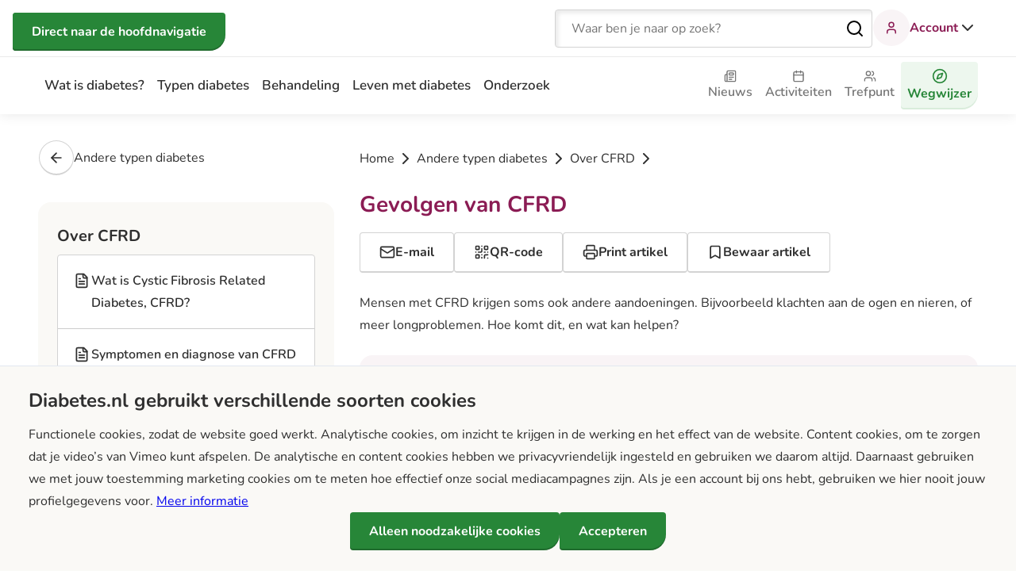

--- FILE ---
content_type: text/html;charset=utf-8
request_url: https://www.diabetes.nl/andere-typen-diabetes/over-cfrd/gevolgen-van-cfrd
body_size: 225457
content:
<!DOCTYPE html><html  lang="nl"><head><meta charset="utf-8"><meta name="viewport" content="width=device-width, initial-scale=1"><title>Gevolgen van CFRD - diabetes.nl</title><style>.header{box-shadow:0 0 1rem #0000001a;display:grid;grid-template-columns:[viewport-start] 1.25rem [content-start] minmax(0,1fr) [content-end] 1.25rem [viewport-end];z-index:10}@media print{.header{margin-bottom:1.5rem}}.header>*{grid-column:content-start/content-end}@media(min-width:48em){.header{-moz-column-gap:2rem;column-gap:2rem;grid-template-columns:[viewport-start] minmax(1rem,1fr) [content-start] repeat(12,[c] minmax(0,5rem)) [c content-end] minmax(1rem,1fr) [viewport-end]}}.header__topbar{align-items:center;border-bottom:1px solid #ebebeb;display:grid;grid-column:viewport-start/viewport-end;grid-template-columns:[viewport-start] 1.25rem [content-start] minmax(0,1fr) [content-end] 1.25rem [viewport-end];height:4.5rem;justify-content:space-between}.header__topbar>*{grid-column:content-start/content-end}@media(min-width:48em){.header__topbar{-moz-column-gap:2rem;column-gap:2rem;grid-template-columns:[viewport-start] minmax(1rem,1fr) [content-start] repeat(12,[c] minmax(0,5rem)) [c content-end] minmax(1rem,1fr) [viewport-end]}}.header__navbar{grid-column:content-start/content-end}@media print{.header__navbar{display:none!important}}@media(min-width:90em){.header__navbar{margin:0 -2rem}}.region-header-navbar{background-color:#fff;display:flex;flex-direction:column;inset:0;padding:1.5rem;position:fixed;transform:translate(100%);transition:transform .25s,visibility .25s;visibility:hidden}@media(min-width:64em){.region-header-navbar{padding:.375rem 0;position:static;transform:none;visibility:visible}}.region-header-navbar__content{display:flex;flex-direction:column;gap:1rem;height:100%;position:relative}@media(min-width:64em){.region-header-navbar__content{align-items:center;flex-direction:row;gap:0;justify-content:space-between}}@media(min-width:48em){.region-header-navbar__usernavigation{display:none}}.region-header-navbar__search{display:block}@media(min-width:64em){.region-header-navbar__search{display:none}}.region-header-navbar__close{align-self:flex-end;background-color:transparent;border:solid transparent;border-radius:.25rem;border-width:1px 1px 2px;box-shadow:none;color:#2f2f2f;cursor:pointer;font-family:nunito,sans-serif;font-size:1rem;font-weight:700;line-height:1.5;min-height:1.5rem;padding:0;position:absolute;right:0;top:0}.region-header-navbar__close.button--focus,.region-header-navbar__close:focus{color:#2f2f2f}.region-header-navbar__close.button--hover,.region-header-navbar__close:hover{background-color:transparent;color:#2f2f2f}.region-header-navbar__close.button--disabled,.region-header-navbar__close:disabled,.region-header-navbar__close[disabled]{background-color:#ebebeb}@media(min-width:85.375em){.region-header-navbar__close{font-size:1.063rem;line-height:1.412}}.region-header-navbar__close.button--hover,.region-header-navbar__close:hover{box-shadow:none;text-decoration:underline}.region-header-navbar__close.button--focus,.region-header-navbar__close:focus-visible{border-color:transparent;box-shadow:none;outline:.25rem solid #e8d2dd}.region-header-navbar__close.button--disabled,.region-header-navbar__close:disabled,.region-header-navbar__close[disabled]{background-color:transparent;color:#616161}.region-header-navbar__close.button--disabled.button--hover,.region-header-navbar__close.button--disabled:hover,.region-header-navbar__close:disabled.button--hover,.region-header-navbar__close:disabled:hover,.region-header-navbar__close[disabled].button--hover,.region-header-navbar__close[disabled]:hover{text-decoration:none}@media(min-width:64em){.region-header-navbar__close{display:none}}.region-header-topbar__content{align-items:center;display:flex;gap:1rem;height:100%;justify-content:space-between;position:relative}@media(min-width:90em){.region-header-topbar__content{margin-left:-2rem;margin-right:-2rem}}.region-header-topbar__sitebranding{display:flex}.region-header-topbar__sitebranding img{height:2.375rem}@media(min-width:64em){.region-header-topbar__sitebranding img{height:2.5rem}}.region-header-topbar--active~.region-header-navbar{transform:translate(0);visibility:visible}.region-header-topbar__search{display:none}@media(min-width:64em){.region-header-topbar__search{display:block}}.region-header-topbar__hamburger{background-color:transparent;border:solid transparent;border-radius:.25rem;border-width:1px 1px 2px;box-shadow:none;color:#2f2f2f;cursor:pointer;font-family:nunito,sans-serif;font-size:1rem;font-weight:700;line-height:1.5;padding:0}.region-header-topbar__hamburger.button--focus,.region-header-topbar__hamburger:focus{color:#2f2f2f}.region-header-topbar__hamburger.button--hover,.region-header-topbar__hamburger:hover{background-color:transparent;color:#2f2f2f}.region-header-topbar__hamburger.button--disabled,.region-header-topbar__hamburger:disabled,.region-header-topbar__hamburger[disabled]{background-color:#ebebeb}@media(min-width:85.375em){.region-header-topbar__hamburger{font-size:1.063rem;line-height:1.412}}.region-header-topbar__hamburger.button--hover,.region-header-topbar__hamburger:hover{box-shadow:none;text-decoration:underline}.region-header-topbar__hamburger.button--focus,.region-header-topbar__hamburger:focus-visible{border-color:transparent;box-shadow:none;outline:.25rem solid #e8d2dd}.region-header-topbar__hamburger.button--disabled,.region-header-topbar__hamburger:disabled,.region-header-topbar__hamburger[disabled]{background-color:transparent;color:#616161}.region-header-topbar__hamburger.button--disabled.button--hover,.region-header-topbar__hamburger.button--disabled:hover,.region-header-topbar__hamburger:disabled.button--hover,.region-header-topbar__hamburger:disabled:hover,.region-header-topbar__hamburger[disabled].button--hover,.region-header-topbar__hamburger[disabled]:hover{text-decoration:none}@media print{.region-header-topbar__hamburger{display:none!important}}@media(min-width:64em){.region-header-topbar__hamburger{display:none}}.region-header-topbar__usernavigation{display:none}@media(min-width:48em){.region-header-topbar__usernavigation{display:block}}@media(max-width:63.9375em){.region-header-topbar__usernavigation{margin-left:auto}}.nav-open{height:100vh;overflow:hidden}@media(max-width:63.9375em){.nav-open .region-header-navbar{overflow-y:auto}}</style><style>@media(min-width:64em){.header-search-bar{margin-left:auto;width:clamp(250px,50vw,400px)}}.header-search-bar__input{margin:0;padding-right:2.5rem}.header-search-bar__button{background-color:#fff;border:none;cursor:pointer;display:flex;font-size:1.25rem;padding:0;position:absolute;right:.625rem;top:50%;transform:translateY(-50%)}.header-search-bar__form{margin-bottom:2rem;position:relative}@media(min-width:64em){.header-search-bar__form{margin-bottom:0}}.header-search-bar__form .form-field{margin:0}.header-search-bar__label{height:1px;margin:-1px;overflow:hidden;padding:0;position:absolute;width:1px;clip:rect(0,0,0,0);border:0;white-space:nowrap}</style><style>.form-field-site-search{position:relative}.form-field-site-search__input{margin-bottom:0}.form-field-site-search__input--open{border-bottom-left-radius:0;border-bottom-right-radius:0}.form-field-site-search__autocomplete-results{background-color:#fff;border-bottom-left-radius:.25rem;border-bottom-right-radius:.25rem;box-shadow:0 5px 5px #0000001a;list-style-type:none;margin:0;padding:.75rem;position:absolute;top:100%;width:100%;z-index:1}.form-field-site-search__autocomplete-results-item{color:#2f2f2f;cursor:pointer;font-size:1rem;line-height:1.5;margin:0;padding:.625rem .5rem;transition:color .2s}.form-field-site-search__autocomplete-results-item--selected{background-color:#f9f4f6;border-radius:.25rem;color:#8b1c54}</style><style>.block-header-usernavigation{transition:border .25s}@media print{.block-header-usernavigation{display:none!important}}.block-header-usernavigation__chevron{transition:transform .5s}.block-header-usernavigation--active .block-header-usernavigation__chevron{transform:rotate(-180deg)}.block-header-usernavigation.block-header-usernavigation--active{height:calc(100% + 2px)}@media(min-width:48em){.block-header-usernavigation.block-header-usernavigation--active{border-bottom:1px solid #8b1c54;display:flex}}.block-header-usernavigation__login,.block-header-usernavigation__user{align-items:center;background-color:transparent;border:solid transparent;border-radius:.25rem;border-width:1px 1px 2px;box-shadow:none;color:#2f2f2f;color:#8b1c54;display:flex;flex-direction:row;font-family:nunito,sans-serif;font-size:1rem;font-weight:700;gap:.75rem;line-height:1.5;padding:0;position:relative;text-decoration:none}.block-header-usernavigation__login.button--focus,.block-header-usernavigation__login.button--hover,.block-header-usernavigation__login:focus,.block-header-usernavigation__login:hover,.block-header-usernavigation__user.button--focus,.block-header-usernavigation__user.button--hover,.block-header-usernavigation__user:focus,.block-header-usernavigation__user:hover{color:#2f2f2f}@media(min-width:85.375em){.block-header-usernavigation__login,.block-header-usernavigation__user{font-size:1.063rem;line-height:1.412}}.block-header-usernavigation__login.button--hover,.block-header-usernavigation__login:hover,.block-header-usernavigation__user.button--hover,.block-header-usernavigation__user:hover{box-shadow:none;text-decoration:underline}.block-header-usernavigation__login.button--focus,.block-header-usernavigation__login:focus-visible,.block-header-usernavigation__user.button--focus,.block-header-usernavigation__user:focus-visible{border-color:transparent;box-shadow:none;outline:.25rem solid #e8d2dd}.block-header-usernavigation__login.button--disabled,.block-header-usernavigation__login:disabled,.block-header-usernavigation__login[disabled],.block-header-usernavigation__user.button--disabled,.block-header-usernavigation__user:disabled,.block-header-usernavigation__user[disabled]{background-color:transparent}.block-header-usernavigation__login.button--disabled.button--hover,.block-header-usernavigation__login.button--disabled:hover,.block-header-usernavigation__login:disabled.button--hover,.block-header-usernavigation__login:disabled:hover,.block-header-usernavigation__login[disabled].button--hover,.block-header-usernavigation__login[disabled]:hover,.block-header-usernavigation__user.button--disabled.button--hover,.block-header-usernavigation__user.button--disabled:hover,.block-header-usernavigation__user:disabled.button--hover,.block-header-usernavigation__user:disabled:hover,.block-header-usernavigation__user[disabled].button--hover,.block-header-usernavigation__user[disabled]:hover{text-decoration:none}.block-header-usernavigation__login.button--focus,.block-header-usernavigation__login:focus,.block-header-usernavigation__user.button--focus,.block-header-usernavigation__user:focus{color:#8b1c54}.block-header-usernavigation__login.button--hover,.block-header-usernavigation__login:hover,.block-header-usernavigation__user.button--hover,.block-header-usernavigation__user:hover{background-color:transparent;color:#61133a}.block-header-usernavigation__login.button--disabled,.block-header-usernavigation__login:disabled,.block-header-usernavigation__login[disabled],.block-header-usernavigation__user.button--disabled,.block-header-usernavigation__user:disabled,.block-header-usernavigation__user[disabled]{background-color:#ebebeb;color:#616161}.block-header-usernavigation__login-chevron,.block-header-usernavigation__user-chevron{color:#2f2f2f;transition:transform .25s}.block-header-usernavigation__login--active .block-header-usernavigation__login-chevron,.block-header-usernavigation__login--active .block-header-usernavigation__user-chevron,.block-header-usernavigation__user--active .block-header-usernavigation__login-chevron,.block-header-usernavigation__user--active .block-header-usernavigation__user-chevron{transform:scaleY(-1)}.block-header-usernavigation__login .user-avatar__icon,.block-header-usernavigation__user .user-avatar__icon{background:radial-gradient(circle at center,#f9f4f6 0,#f9f4f6 70%,transparent 71%);box-sizing:content-box;color:#8b1c54;height:1rem;padding:.5rem;position:relative;width:1rem}@media(min-width:48em){.block-header-usernavigation__login .user-avatar__icon,.block-header-usernavigation__user .user-avatar__icon{height:1.25rem;padding:.75rem;width:1.25rem}}.block-header-usernavigation__login:hover,.block-header-usernavigation__user:hover{cursor:pointer;text-decoration:underline}@media(max-width:47.9375em){.block-header-usernavigation--guest-menu{padding:0 0 .75rem}.block-header-usernavigation--guest-menu .block-header-usernavigation__user{display:none}.block-header-usernavigation--guest-menu .block-header-usernavigation__menu{max-height:100%;visibility:visible;width:100%}}@media(max-width:47.9375em)and (min-width:40em){.block-header-usernavigation--guest-menu .block-header-usernavigation__menu{max-width:18rem}}.block-header-usernavigation__menu{display:flex;flex-direction:column;gap:.75rem;height:auto;margin:1rem 0 1rem 1.25rem;overflow:hidden;transition:max-height .25s,padding .25s,visibility .25s;visibility:hidden;width:-moz-fit-content;width:fit-content;z-index:3}.block-header-usernavigation--active .block-header-usernavigation__menu{visibility:visible}@media(min-width:48em){.block-header-usernavigation__menu{background-color:#fff;border-radius:.25rem;box-shadow:0 5px 5px #0000001a;margin:0;padding:1rem 1.25rem;position:absolute;right:2.5rem;top:calc(100% + 1px)}}@media(min-width:64em){.block-header-usernavigation__menu{right:0;top:calc(100% + 2px)}}.block-header-usernavigation__menu--hidden{margin:0;max-height:0}@media(min-width:48em){.block-header-usernavigation__menu--hidden{padding:0 1.25rem}}</style><style>.avatar{align-items:center;aspect-ratio:1/1;background:#f9f4f6;border:1px solid transparent;border-radius:50%;box-sizing:content-box;color:#8b1c54;display:flex;height:2.75rem;justify-content:center;-o-object-fit:cover;object-fit:cover;width:2.75rem}@media(min-width:48em){.avatar{height:3.5rem;width:3.5rem}}.avatar .avatar__icon{height:42.9%;width:42.9%}.avatar--bordered{border-color:#d1a4bb}.avatar--xsmall{height:1.5rem;width:1.5rem}.avatar--small{height:2.25rem;width:2.25rem}@media(min-width:48em){.avatar--small{height:2.75rem;width:2.75rem}}.avatar--large{height:2.75rem;width:2.75rem}@media(min-width:48em){.avatar--large{height:3.5rem;width:3.5rem}}@media(min-width:85.375em){.avatar--large{height:4.5rem;width:4.5rem}}.avatar--xlarge{height:7.5rem;width:7.5rem}@media(min-width:85.375em){.avatar--xlarge{height:10rem;width:10rem}}.avatar--fluid{height:100%;width:100%}</style><style>.guest-menu{display:flex;flex-direction:column;gap:.5rem;margin:0;padding:0}.guest-menu__item{list-style:none}.guest-menu__item .button{height:100%;width:100%}@media(max-width:63.9375em){.guest-menu__item .button.button--hover,.guest-menu__item .button:hover{box-shadow:none}}.guest-menu__link{align-items:center;color:#2f2f2f;display:flex;flex-direction:row;font-size:1rem;font-weight:600;gap:.5rem;line-height:1.5;padding:.625rem .5rem;text-decoration:none;transition:color .2s}.guest-menu__link:hover{color:#8b1c54;text-decoration:underline}.guest-menu__link-icon{height:1.25rem}</style><style>.block-header-mainnavigation__list{display:flex;flex-direction:column;gap:.125rem;list-style:none;margin:0;padding:0}@media(min-width:64em){.block-header-mainnavigation__list{align-items:center;flex-direction:row}}.block-header-mainnavigation__list-item a,.block-header-mainnavigation__list-item button{align-items:center;border-radius:.25rem;display:flex;padding:.75rem 1rem;position:relative;text-align:center;text-decoration:none;width:-moz-fit-content;width:fit-content}.block-header-mainnavigation__list-item a.router-link-active,.block-header-mainnavigation__list-item a:hover,.block-header-mainnavigation__list-item button.router-link-active,.block-header-mainnavigation__list-item button:hover{background-color:#f9f4f6;color:#8b1c54}.block-header-mainnavigation__list-item a:hover,.block-header-mainnavigation__list-item button:hover{text-decoration:underline}@media(min-width:64em)and (max-width:89.9375em){.block-header-mainnavigation__list-item a,.block-header-mainnavigation__list-item button{padding:.5rem}}.block-header-mainnavigation__list-item a{color:#2f2f2f;font-size:1.063rem;font-weight:600;line-height:1.412}@media(min-width:85.375em){.block-header-mainnavigation__list-item a{font-size:1.125rem;line-height:1.333}}@media(min-width:64em){.block-header-mainnavigation__list-item--home{display:none}}</style><style>.block-header-secondarynavigation__list{display:flex;flex-direction:column;gap:.125rem;list-style:none;margin:0;padding:0}@media(min-width:64em){.block-header-secondarynavigation__list{align-items:center;flex-direction:row}}.block-header-secondarynavigation__list-item a,.block-header-secondarynavigation__list-item button{align-items:center;border-radius:.25rem;padding:.75rem 1rem;position:relative;text-align:center;text-decoration:none;width:-moz-fit-content;width:fit-content}.block-header-secondarynavigation__list-item a.router-link-active,.block-header-secondarynavigation__list-item a:hover,.block-header-secondarynavigation__list-item button.router-link-active,.block-header-secondarynavigation__list-item button:hover{background-color:#f9f4f6;color:#8b1c54}.block-header-secondarynavigation__list-item a:hover,.block-header-secondarynavigation__list-item button:hover{text-decoration:underline}@media(min-width:64em)and (max-width:89.9375em){.block-header-secondarynavigation__list-item a,.block-header-secondarynavigation__list-item button{padding:.5rem}}@media(max-width:85.3125em){.block-header-secondarynavigation__list-item{flex-direction:column}}.block-header-secondarynavigation__list-item a,.block-header-secondarynavigation__list-item button{color:#757575;display:flex;font-size:1rem;font-weight:600;gap:.625rem;line-height:1.5}.block-header-secondarynavigation__list-item a .block-header-secondarynavigation__icon,.block-header-secondarynavigation__list-item button .block-header-secondarynavigation__icon{height:1.25rem;width:1.25rem}@media(min-width:64em){.block-header-secondarynavigation__list-item a,.block-header-secondarynavigation__list-item button{flex-direction:column;gap:0;height:auto}.block-header-secondarynavigation__list-item a .block-header-secondarynavigation__icon,.block-header-secondarynavigation__list-item button .block-header-secondarynavigation__icon{height:1rem;width:1rem}}@media(min-width:85.375em){.block-header-secondarynavigation__list-item a,.block-header-secondarynavigation__list-item button{flex-direction:column}.block-header-secondarynavigation__list-item a .block-header-secondarynavigation__icon,.block-header-secondarynavigation__list-item button .block-header-secondarynavigation__icon{height:1.25rem;width:1.25rem}}.block-header-secondarynavigation__list-item--profile-link a,.block-header-secondarynavigation__list-item--profile-link button{background-color:transparent;border:none;color:#278638;cursor:pointer;font-family:inherit;font-weight:600}.block-header-secondarynavigation__list-item--profile-link a.router-link-active,.block-header-secondarynavigation__list-item--profile-link a:hover,.block-header-secondarynavigation__list-item--profile-link button.router-link-active,.block-header-secondarynavigation__list-item--profile-link button:hover{background-color:#edf7ee;color:#278638}@media(min-width:64em){.block-header-secondarynavigation__list-item--profile-link a,.block-header-secondarynavigation__list-item--profile-link button{align-items:center;-webkit-appearance:none;-moz-appearance:none;appearance:none;background-color:#278638;background-color:#edf7ee;border:none;border-radius:.25rem .25rem 1.25rem;box-shadow:inset 0 -.125rem #0003;box-shadow:inset 0 -.125rem #2786381a;color:#fff;color:#278638;cursor:pointer;display:inline-flex;font-family:nunito,sans-serif;font-size:1rem;font-weight:700;gap:.75rem;gap:0;height:auto;line-height:1.5;margin:0;overflow-wrap:anywhere;padding:.75rem 1.5rem;text-align:center;text-decoration:none;text-shadow:none;transition:box-shadow .2s,background-color .2s,color .2s;vertical-align:middle;width:-moz-fit-content;width:fit-content;word-break:normal}.block-header-secondarynavigation__list-item--profile-link a.button--focus,.block-header-secondarynavigation__list-item--profile-link a:focus,.block-header-secondarynavigation__list-item--profile-link button.button--focus,.block-header-secondarynavigation__list-item--profile-link button:focus{color:#fff}.block-header-secondarynavigation__list-item--profile-link a.button--hover,.block-header-secondarynavigation__list-item--profile-link a:hover,.block-header-secondarynavigation__list-item--profile-link button.button--hover,.block-header-secondarynavigation__list-item--profile-link button:hover{background-color:#237a33;color:#fff}.block-header-secondarynavigation__list-item--profile-link a.button--disabled,.block-header-secondarynavigation__list-item--profile-link a:disabled,.block-header-secondarynavigation__list-item--profile-link a[disabled],.block-header-secondarynavigation__list-item--profile-link button.button--disabled,.block-header-secondarynavigation__list-item--profile-link button:disabled,.block-header-secondarynavigation__list-item--profile-link button[disabled]{background-color:#ebebeb;color:#616161}}@media(min-width:64em)and (min-width:85.375em){.block-header-secondarynavigation__list-item--profile-link a,.block-header-secondarynavigation__list-item--profile-link button{font-size:1.063rem;line-height:1.412}}@media(min-width:64em){.block-header-secondarynavigation__list-item--profile-link a .lucide,.block-header-secondarynavigation__list-item--profile-link button .lucide{flex-shrink:0;height:1rem;width:1rem}}@media(min-width:64em)and (min-width:64em){.block-header-secondarynavigation__list-item--profile-link a .lucide,.block-header-secondarynavigation__list-item--profile-link button .lucide{height:1.25rem;width:1.25rem}}@media(min-width:64em){.block-header-secondarynavigation__list-item--profile-link a.button--focus,.block-header-secondarynavigation__list-item--profile-link a:focus-visible,.block-header-secondarynavigation__list-item--profile-link button.button--focus,.block-header-secondarynavigation__list-item--profile-link button:focus-visible{box-shadow:inset 0 -.125rem #0003;outline:.25rem solid #e8d2dd}.block-header-secondarynavigation__list-item--profile-link a.button--hover,.block-header-secondarynavigation__list-item--profile-link a:hover,.block-header-secondarynavigation__list-item--profile-link button.button--hover,.block-header-secondarynavigation__list-item--profile-link button:hover{box-shadow:0 .5rem 1rem #00000026;text-decoration:none}.block-header-secondarynavigation__list-item--profile-link a:disabled,.block-header-secondarynavigation__list-item--profile-link a[disabled],.block-header-secondarynavigation__list-item--profile-link button:disabled,.block-header-secondarynavigation__list-item--profile-link button[disabled]{box-shadow:none;cursor:not-allowed}.block-header-secondarynavigation__list-item--profile-link a.button--focus,.block-header-secondarynavigation__list-item--profile-link a:focus,.block-header-secondarynavigation__list-item--profile-link button.button--focus,.block-header-secondarynavigation__list-item--profile-link button:focus{color:#278638}.block-header-secondarynavigation__list-item--profile-link a.button--hover,.block-header-secondarynavigation__list-item--profile-link a:hover,.block-header-secondarynavigation__list-item--profile-link button.button--hover,.block-header-secondarynavigation__list-item--profile-link button:hover{color:#fff}.block-header-secondarynavigation__list-item--profile-link a.button--disabled,.block-header-secondarynavigation__list-item--profile-link a:disabled,.block-header-secondarynavigation__list-item--profile-link a[disabled],.block-header-secondarynavigation__list-item--profile-link button.button--disabled,.block-header-secondarynavigation__list-item--profile-link button:disabled,.block-header-secondarynavigation__list-item--profile-link button[disabled]{background-color:#ebebeb;color:#616161}}@media(min-width:64em)and (max-width:85.3125em){.block-header-secondarynavigation__list-item--profile-link a,.block-header-secondarynavigation__list-item--profile-link button{padding:.5rem}}@media(min-width:85.375em){.block-header-secondarynavigation__list-item--profile-link{margin-left:.75rem}}</style><style>.styled-overlay-modal{align-items:center;display:flex;justify-content:flex-end}.styled-overlay-modal-content{background:#fff;border-radius:.25rem;display:flex;flex-direction:column;height:100%;overflow-y:auto;padding:1.5rem;width:100vw}@media(min-width:48em){.styled-overlay-modal-content{padding:2rem;width:60vw}}.overlay-modal{max-width:30rem;position:relative;width:100%}@media(min-width:64em){.overlay-modal{margin-left:4rem}}@media(min-width:85.375em){.overlay-modal{max-width:40rem}}.overlay-modal__accent{align-items:center;color:#278638;display:inline-flex;font-weight:700;gap:.5rem}.overlay-modal__accent-icon{height:1em;width:1em}.overlay-modal__cross{background-color:#fff;border:none;cursor:pointer;float:right}.overlay-modal__cross-icon{color:#2f2f2f;pointer-events:none}.overlay-modal__submit{margin:2rem 0}</style><style>.vfm--fixed{position:fixed}.vfm--absolute{position:absolute}.vfm--inset{inset:0}.vfm--overlay{background-color:#00000080;z-index:-1}.vfm--prevent-none{pointer-events:none}.vfm--prevent-auto{pointer-events:auto}.vfm--outline-none:focus{outline:none}@keyframes fade-in{0%{opacity:0}to{opacity:1}}@keyframes fade-out{0%{opacity:1}to{opacity:0}}.vfm-fade-enter-active{animation:fade-in .3s ease}.vfm-fade-leave-active{animation:fade-out .3s ease}.vfm-bounce-back{transition-duration:.3s;transition-property:transform}.vfm-slide-down-enter-active,.vfm-slide-down-leave-active,.vfm-slide-up-enter-active,.vfm-slide-up-leave-active{transition:transform .3s ease}.vfm-slide-down-enter-from,.vfm-slide-down-leave-to{transform:translateY(100vh)!important}.vfm-slide-up-enter-from,.vfm-slide-up-leave-to{transform:translateY(-100vh)!important}.vfm-slide-left-enter-active,.vfm-slide-left-leave-active,.vfm-slide-right-enter-active,.vfm-slide-right-leave-active{transition:transform .3s ease}.vfm-slide-right-enter-from,.vfm-slide-right-leave-to{transform:translate(100vw)!important}.vfm-slide-left-enter-from,.vfm-slide-left-leave-to{transform:translate(-100vw)!important}.vfm-swipe-banner-back,.vfm-swipe-banner-forward{bottom:0;position:fixed;top:0;width:27px;z-index:10}.vfm-swipe-banner-back{left:0}.vfm-swipe-banner-forward{right:0}</style><style>.article-page__wrapper{display:grid;grid-template-columns:[viewport-start] 1.25rem [content-start] minmax(0,1fr) [content-end] 1.25rem [viewport-end]}.article-page__wrapper>*{grid-column:content-start/content-end}@media(min-width:48em){.article-page__wrapper{-moz-column-gap:2rem;column-gap:2rem;grid-template-columns:[viewport-start] minmax(1rem,1fr) [content-start] repeat(12,[c] minmax(0,5rem)) [c content-end] minmax(1rem,1fr) [viewport-end]}}.article-page__navigation{display:none;margin-top:2rem}@media print{.article-page__navigation{display:none!important}}@media(min-width:48em){.article-page__navigation{display:block;grid-column:content-start/span 4}}@media(min-width:85.375em){.article-page__navigation{margin-top:4rem}}.article-header__breadcrumbs{margin-bottom:1.25rem;margin-top:1rem}@media(min-width:48em){.article-header__breadcrumbs{margin-bottom:2rem;margin-top:2rem}}@media(min-width:85.375em){.article-header__breadcrumbs{margin-top:4rem}}@media(min-width:48em){.article-page__content{grid-column:c 5/content-end}}@media print{.article-page__content{grid-column:content-start/content-end}}@media(min-width:48em){.article-page__action-share{display:none}}.article-page__action-email-share,.article-page__action-print,.article-page__action-qr{display:none}@media(min-width:48em){.article-page__action-email-share,.article-page__action-print,.article-page__action-qr{display:flex}}.article-page__action-bookmark{align-items:center;-webkit-appearance:none;-moz-appearance:none;appearance:none;background-color:#278638;background-color:#fff;border:solid #d3d3d3;border-bottom-right-radius:1.25rem;border-radius:.25rem;border-width:1px 1px 2px;box-shadow:inset 0 -.125rem #0003;box-shadow:none;color:#fff;color:#2f2f2f;cursor:pointer;display:inline-flex;font-family:nunito,sans-serif;font-size:1rem;font-weight:700;gap:.75rem;line-height:1.5;overflow-wrap:anywhere;padding:.75rem 1.5rem;text-align:center;text-decoration:none;text-shadow:none;transition:box-shadow .2s,background-color .2s,color .2s;vertical-align:middle;width:-moz-fit-content;width:fit-content;word-break:normal}.article-page__action-bookmark.button--focus,.article-page__action-bookmark:focus{color:#fff}.article-page__action-bookmark.button--hover,.article-page__action-bookmark:hover{background-color:#237a33;color:#fff}@media(min-width:85.375em){.article-page__action-bookmark{font-size:1.063rem;line-height:1.412}}.article-page__action-bookmark .lucide{flex-shrink:0;height:1rem;width:1rem}@media(min-width:64em){.article-page__action-bookmark .lucide{height:1.25rem;width:1.25rem}}.article-page__action-bookmark.button--focus,.article-page__action-bookmark:focus-visible{box-shadow:inset 0 -.125rem #0003}.article-page__action-bookmark.button--hover,.article-page__action-bookmark:hover{box-shadow:0 .5rem 1rem #00000026;text-decoration:none}.article-page__action-bookmark:disabled,.article-page__action-bookmark[disabled]{box-shadow:none;cursor:not-allowed}.article-page__action-bookmark.button--focus,.article-page__action-bookmark:focus{color:#2f2f2f}.article-page__action-bookmark.button--hover,.article-page__action-bookmark:hover{background-color:#f5f5f5;color:#2f2f2f}.article-page__action-bookmark.button--disabled,.article-page__action-bookmark:disabled,.article-page__action-bookmark[disabled]{background-color:#ebebeb;color:#616161}.article-page__action-bookmark.button--focus,.article-page__action-bookmark:focus-visible{box-shadow:none;outline:.25rem solid #e8d2dd}.article-page__action-bookmark .article-page__action-bookmark-icon--focus{display:none}.article-page__action-bookmark .article-page__action-bookmark-icon--bookmarked{fill:currentcolor}.article-page__action-bookmark:focus .article-page__action-bookmark-icon--normal,.article-page__action-bookmark:hover .article-page__action-bookmark-icon--normal{display:none}.article-page__action-bookmark:focus .article-page__action-bookmark-icon--focus,.article-page__action-bookmark:hover .article-page__action-bookmark-icon--focus{display:block}.article-page__action-bookmark:disabled{color:#616161;cursor:not-allowed;opacity:.65}.article-page__action-bookmark:not(:disabled){cursor:pointer}.article-page__bookmark-icon{margin-right:.25rem}.article-page__introduction .term__clickable-icon{height:1.125rem;margin-bottom:.25rem;vertical-align:middle;width:1.125rem}.article-page__introduction .term__clickable-icon path:nth-child(2),.article-page__introduction .term__clickable-icon path:nth-child(3){stroke-width:3px}.article-page__introduction .term__clickable{background:none;border:none;color:inherit;cursor:pointer;display:inline;font-family:inherit;font-size:inherit;font-style:inherit;font-variation-settings:inherit;font-weight:inherit;padding:0}.article-page__introduction .term__clickable:is(.article-page__introduction .term__clickable--expanded,:hover,:focus) .term__clickable-icon circle:first-child{fill:currentcolor}.article-page__introduction .term__clickable:is(.article-page__introduction .term__clickable--expanded,:hover,:focus) .term__clickable-icon path:nth-child(2),.article-page__introduction .term__clickable:is(.article-page__introduction .term__clickable--expanded,:hover,:focus) .term__clickable-icon path:nth-child(3){color:#fff}.article-page__introduction .term__clickable-label{border-bottom:.125rem dashed #2f2f2f}.article-page__introduction .term__definition{background-color:#faf9f6;border-radius:1rem 1rem 1.75rem;display:block;margin:1rem 0;padding:1.5rem 4rem 1.5rem 1.5rem;position:relative}.article-page__introduction .term__definition--hidden{display:none}.article-page__introduction .term__definition-close{background:none;border:none;cursor:pointer;display:inline;padding:0;position:absolute;right:1.5rem;top:1.5rem}.article-page__introduction .term__definition-title{display:block}.article-page__introduction .term__definition-text{white-space:pre-line}.article-page__summary{page-break-inside:avoid;background-color:#f9f4f6;border-radius:1rem 1rem 3.75rem;margin-bottom:1.5rem;padding:1.5rem;position:relative}.article-page__summary__title{font-family:nunito,sans-serif;font-size:1.5rem;font-weight:700;line-height:1.167}@media(min-width:85.375em){.article-page__summary__title{font-size:2rem;line-height:1}}.article-page__summary>:first-child{margin-top:0}.article-page__summary>:last-child{margin-bottom:0}.article-page__summary .term__clickable-icon{height:1.125rem;margin-bottom:.25rem;vertical-align:middle;width:1.125rem}.article-page__summary .term__clickable-icon path:nth-child(2),.article-page__summary .term__clickable-icon path:nth-child(3){stroke-width:3px}.article-page__summary .term__clickable{background:none;border:none;color:inherit;cursor:pointer;display:inline;font-family:inherit;font-size:inherit;font-style:inherit;font-variation-settings:inherit;font-weight:inherit;padding:0}.article-page__summary .term__clickable:is(.article-page__summary .term__clickable--expanded,:hover,:focus) .term__clickable-icon circle:first-child{fill:currentcolor}.article-page__summary .term__clickable:is(.article-page__summary .term__clickable--expanded,:hover,:focus) .term__clickable-icon path:nth-child(2),.article-page__summary .term__clickable:is(.article-page__summary .term__clickable--expanded,:hover,:focus) .term__clickable-icon path:nth-child(3){color:#fff}.article-page__summary .term__clickable-label{border-bottom:.125rem dashed #2f2f2f}.article-page__summary .term__definition{background-color:#fff;border-radius:1rem 1rem 1.75rem;display:block;margin:1rem 0;padding:1.5rem 4rem 1.5rem 1.5rem;position:relative}.article-page__summary .term__definition--hidden{display:none}.article-page__summary .term__definition-close{background:none;border:none;cursor:pointer;display:inline;padding:0;position:absolute;right:1.5rem;top:1.5rem}.article-page__summary .term__definition-title{display:block}.article-page__summary .term__definition-text{white-space:pre-line}.article-page__summary h2{font-family:nunito,sans-serif;font-size:1.25rem;font-weight:700;line-height:1.1}@media(min-width:85.375em){.article-page__summary h2{font-size:1.5rem;line-height:1.333}}@media(min-width:64em){.article-page__summary{margin:1.5rem 0 2.5rem;padding:2.5rem}.article-page__summary ul:not([class]) li{padding-left:2rem}.article-page__summary ul:not([class]) li:before{width:2rem}}@media print{.article-page__summary{border:1px solid #e0e0e0;padding:1rem}}.article-page__text{grid-column:content-start/content-end}.article-page__related-articles{display:none;margin-top:2rem}@media(min-width:48em){.article-page__related-articles{display:block}}.related-articles{background-color:#faf9f6;border-radius:1rem;padding:2rem 1.5rem}.related-articles__heading{font-family:nunito,sans-serif;font-size:1.25rem;font-weight:700;line-height:1.1;margin-bottom:.75rem;margin-top:0;overflow-wrap:anywhere;word-break:normal}@media(min-width:85.375em){.related-articles__heading{font-size:1.5rem;line-height:1.333}}.related-articles__content{background-color:#fff;border:1px solid #d3d3d3;border-radius:.25rem;list-style:none;margin:0;padding:0}.related-articles__link{border-radius:.25rem;color:#2f2f2f;display:flex;font-weight:600;gap:.875rem;overflow-wrap:anywhere;padding:.625rem;text-decoration:none;word-break:normal}.related-articles__link:hover{text-decoration:underline}.related-articles__icon{display:none;flex-shrink:0;height:1.25rem;margin-top:.25rem}@media(min-width:85.375em){.related-articles__icon{margin-top:.375rem}}.related-articles__item{padding:.5rem}.related-articles__item:not(:last-child){border-bottom:1px solid #ccc}@media(min-width:48em){.related-articles__item--active .related-articles__icon{display:inline-block}}.related-articles__item--active .related-articles__link{background-color:#f9f4f6;color:#8b1c54}.article-page__footer{border-top:1px solid #d3d3d3;padding:1.5rem 0}@media print{.article-page__footer{display:none!important}}@media(min-width:48em){.article-page__footer{padding:2.5rem 0}}.block-article-page-footer{margin-bottom:3rem;width:100%}@media(min-width:48em){.block-article-page-footer{margin-bottom:5rem}}.feedback{border-top:1px solid #d3d3d3;margin-bottom:2rem;padding-top:1.5rem}@media print{.feedback{display:none!important}}.form-feedback{margin-bottom:2.75rem}.form-feedback .form-field--valuation{display:flex;flex-flow:wrap;gap:.75rem;justify-content:flex-start}.form-feedback .form-field--valuation .form-field__label{display:block;font-family:nunito,sans-serif;font-size:1.25rem;font-weight:700;line-height:1.1;width:100%}@media(min-width:85.375em){.form-feedback .form-field--valuation .form-field__label{font-size:1.5rem;line-height:1.333}}.form-feedback .form-field--valuation .form-field-radio{margin:0;width:-moz-fit-content;width:fit-content}.form-feedback .form-field-textarea{margin-bottom:1rem}.article-page__actions{display:flex;flex-flow:row wrap;gap:.5rem;margin-bottom:1.5rem}@media print{.article-page__actions{display:none!important}}.article-page__actions>*{margin:0}.article-page__actions-label{font-family:nunito,sans-serif;font-size:1rem;font-weight:700;line-height:1.5;width:100%}.block-article-page-footer__dossier{margin-bottom:1rem}@media(min-width:64em){.block-article-page-footer__dossier{display:none}}.block-article-page-footer__next-article{font-family:nunito,sans-serif;font-size:1.25rem;font-weight:700;line-height:1.1}@media(min-width:85.375em){.block-article-page-footer__next-article{font-size:1.5rem;line-height:1.333}}.article-page__related-content{background-color:#f9f4f6;border-top-right-radius:3.75rem;display:grid;grid-template-columns:[viewport-start] 1.25rem [content-start] minmax(0,1fr) [content-end] 1.25rem [viewport-end];margin-bottom:-20rem;padding:4rem 0 23rem}.article-page__related-content>*{grid-column:content-start/content-end}@media(min-width:48em){.article-page__related-content{border-top-right-radius:10rem;-moz-column-gap:2rem;column-gap:2rem;grid-template-columns:[viewport-start] minmax(1rem,1fr) [content-start] repeat(12,[c] minmax(0,5rem)) [c content-end] minmax(1rem,1fr) [viewport-end]}}</style><style>.pre-footer{display:grid;grid-template-columns:[viewport-start] 1.25rem [content-start] minmax(0,1fr) [content-end] 1.25rem [viewport-end];position:relative;z-index:1}.pre-footer>*{grid-column:content-start/content-end}@media(min-width:48em){.pre-footer{-moz-column-gap:2rem;column-gap:2rem;grid-template-columns:[viewport-start] minmax(1rem,1fr) [content-start] repeat(12,[c] minmax(0,5rem)) [c content-end] minmax(1rem,1fr) [viewport-end]}}@media print{.pre-footer{display:none!important}}.pre-footer__container{background-color:#8b1c54;border-top-left-radius:2.5rem;color:#fff;display:flex;flex-direction:column;gap:1.5rem;padding:1.875rem .625rem 1.875rem 1.875rem;position:relative}@media(min-width:64em){.pre-footer__container{align-items:center;border-top-left-radius:3.75rem;flex-direction:row;gap:4rem;padding:2.5rem 0 2.5rem 4rem}}.pre-footer__container:after,.pre-footer__container:before{background-color:#8b1c54;content:"";display:block;height:100%;position:absolute;width:50vw;z-index:-1}.pre-footer__container:before{bottom:-75%;left:0}.pre-footer__container:after{left:50%;top:0}.pre-footer__content{display:flex;flex-direction:column;font-size:.875rem;line-height:1.667;position:relative}@media(min-width:85.375em){.pre-footer__content{font-size:1rem;line-height:1.714}}.pre-footer__content p{margin:0}.pre-footer__title{font-family:nunito,sans-serif;font-size:1.25rem;font-weight:700;line-height:1.1;margin-bottom:.5rem}@media(min-width:85.375em){.pre-footer__title{font-size:1.5rem;line-height:1.333}}.pre-footer__form{display:flex;flex-flow:row wrap;gap:.5rem;z-index:1}.pre-footer__form>*{flex-shrink:0}@media(min-width:64em){.pre-footer__form{flex-grow:1;justify-content:flex-end}}.pre-footer__form .button,.pre-footer__form input{margin:0;white-space:nowrap}.pre-footer__form .form-field{margin:0}.pre-footer__form .form-field-email{flex-grow:1;max-width:24rem}.pre-footer__form .form-field__label{height:1px;margin:-1px;overflow:hidden;padding:0;position:absolute;width:1px;clip:rect(0,0,0,0);border:0;white-space:nowrap}</style><style>.footer{background-color:#faf9f6;border-top-left-radius:3.75rem;font-size:1rem;line-height:1.75;padding:3.125rem 0 3.125rem 2rem;z-index:1}@media print{.footer{display:none!important}}@media(min-width:85.375em){.footer{font-size:1.125rem;line-height:1.556}}@media(min-width:48em){.footer{border-top-left-radius:3.75rem;padding:5rem 0}}.footer__content{display:grid;grid-template-columns:[viewport-start] 1.25rem [content-start] minmax(0,1fr) [content-end] 1.25rem [viewport-end]}.footer__content>*{grid-column:content-start/content-end}@media(min-width:48em){.footer__content{-moz-column-gap:2rem;column-gap:2rem;grid-template-columns:[viewport-start] minmax(1rem,1fr) [content-start] repeat(12,[c] minmax(0,5rem)) [c content-end] minmax(1rem,1fr) [viewport-end]}}.footer__content ul{list-style:none;margin:0;padding:0}.footer__content ul li{margin-bottom:1.25rem}.footer__content a{color:#2f2f2f;text-decoration:none}.footer__content a:focus,.footer__content a:hover{color:#61133a;text-decoration:underline}.footer__content a:focus{border-radius:.01rem;color:inherit;outline:.25rem solid #e8d2dd;outline-offset:.25rem;text-decoration:none}.footer__content a:focus:hover{color:#8b1c54;text-decoration:underline}.footer__content h2{color:#8b1c54;font-family:nunito,sans-serif;font-size:1.25rem;font-weight:700;line-height:1.1}@media(min-width:85.375em){.footer__content h2{font-size:1.5rem;line-height:1.333}}.footer__content .brand__logo{height:2.5rem;transition:filter .25s ease-in-out}.footer__content .brand__logo:not(:hover){filter:grayscale(1)}.footer__content .footer-social-media{padding:1rem 0}@media(min-width:48em){.footer__content .footer-social-media{padding:2rem 0}}.footer__content .footer-social-media__items{display:flex;flex-flow:wrap;gap:1rem}.footer__content .footer-social-media__item{margin:0}.footer__content .footer-social-media__item-link .footer-social-media__icon{background:radial-gradient(circle at center,#e8d2dd 0,#e8d2dd 70%,transparent 71%);box-sizing:content-box;color:#8b1c54;height:1rem;padding:.5rem;position:relative;width:1rem}.footer__content .footer-social-media__item-link .footer-social-media__icon:hover{background:radial-gradient(circle at center,#d1bdc7 0,#d1bdc7 70%,transparent 71%)}@media(min-width:64em){.footer__content .footer-social-media__item-link .footer-social-media__icon{height:1.25rem;padding:.75rem;width:1.25rem}}.footer__content .footer-social-media__item-link{display:flex}.footer__content .footer-social-media__item-label{height:1px;margin:-1px;overflow:hidden;padding:0;position:absolute;width:1px;clip:rect(0,0,0,0);border:0;white-space:nowrap}@media(min-width:48em){.footer__content .footer__on{grid-column:content-start/span 6;grid-row:2}.footer__content .footer__on ul{-moz-column-count:2;column-count:2}.footer__content .footer__quick-links{grid-column:c 7/span 3;grid-row:2}.footer__content .footer__about{grid-column:c 10/span 3;grid-row:2}.footer__content .footer__about,.footer__content .footer__on,.footer__content .footer__quick-links{margin-top:1rem}.footer__content .footer__bottom{grid-column:content-start/content-end;grid-row:3}}@media(min-width:64em){.footer__content .footer__on{grid-column:content-start/span 6;grid-row:1}.footer__content .footer__quick-links{grid-column:c 7/span 3;grid-row:1}.footer__content .footer__about{grid-column:c 10/span 3;grid-row:1}.footer__content .footer__bottom{grid-column:content-start/content-end;grid-row:2}}.footer__logo{display:flex;flex-direction:column;justify-content:end;margin:1.75rem 0;width:-moz-fit-content;width:fit-content}@media(min-width:64em){.footer__logo{margin:1.75rem 0 0}}.footer__logo .logo{height:2.5rem}.footer__about,.footer__quick-links{margin-top:2rem}.footer__bottom{display:flex;flex-direction:column;justify-content:start}@media(min-width:64em){.footer__bottom{flex-direction:row;justify-content:space-between}}.footer__bottom ul{align-items:center;display:flex;flex:1;flex-flow:row wrap;gap:1rem 3rem;list-style:none;margin:0;padding:0}.footer__bottom ul li{margin:0}.footer-partners{display:flex;flex-direction:column;justify-content:start;width:-moz-fit-content;width:fit-content}.footer-partners__initiative{font-weight:700}.footer__eeat_oneliner{font-size:.875rem;line-height:1.667;margin-top:3rem}@media(min-width:85.375em){.footer__eeat_oneliner{font-size:1rem;line-height:1.714}}</style><style>.cookie-bar{align-items:center;background-color:#faf9f6;border-top:1px solid #e2e8f0;bottom:0;display:flex;flex-direction:column;gap:1rem;justify-content:space-between;left:0;padding:.625rem 2.25rem;position:fixed;right:0;z-index:1000}@media(max-width:47.9375em){.cookie-bar{flex-direction:column;padding:1.25rem 1.875rem}}.cookie-bar__body{flex:2}.cookie-bar__body p{margin:1rem 0 0}.cookie-bar__heading{font-size:1.5rem;line-height:1.1;margin-bottom:0}@media(max-width:47.9375em){.cookie-bar__heading{font-size:1.25rem}}.cookie-bar__actions{align-items:center;display:flex;flex:1;flex-wrap:wrap;gap:1rem;justify-content:flex-end;margin-bottom:1rem}@media(max-width:47.9375em){.cookie-bar__actions{justify-content:flex-start;width:100%}}.cookie-bar__actions a{align-items:center;color:#2f2f2f}.cookie-bar__actions a:hover{color:#2f2f2f;text-decoration:none}</style><style>.breadcrumb{margin-bottom:1rem}@media print{.breadcrumb{display:none!important}}@media(min-width:48em){.breadcrumb{margin-bottom:1.25rem}}.breadcrumb__list{display:flex;flex-wrap:wrap;list-style:none;margin:0;padding:.625rem 0}@media(min-width:48em){.breadcrumb__list{padding:.625rem 0}}@media(min-width:85.375em){.breadcrumb__list{padding:.438rem 0}}.breadcrumb__item{align-items:center;display:flex;position:relative}.breadcrumb__link{color:#2f2f2f;text-decoration:none;transition:color .25s}.breadcrumb__link:focus,.breadcrumb__link:hover{color:#8b1c54;text-decoration:underline}.breadcrumb__link:focus-visible{outline:.25rem solid #e8d2dd}.breadcrumb__item-divider{margin:0 .125rem}.breadcrumb__item a{color:#2f2f2f;text-decoration:none}.breadcrumb__item a:hover{color:#8b1c54;text-decoration:underline}.breadcrumb__item--highlighted{color:#278638;font-weight:700;gap:.625rem}</style><style>.modal{position:relative}@media(min-width:48em){.modal{max-width:75vw}}.modal__cross{background-color:#fff;border:none;cursor:pointer;padding:0}.modal__cross-icon{pointer-events:none}.modal__title{margin-top:0}.modal__heading{align-items:flex-start;display:flex;gap:1rem;justify-content:space-between}.modal__button-group{gap:1em}.modal__button-icon{margin-right:.5rem;vertical-align:middle}.modal p{margin:0 0 1rem}.styled-modal{align-items:center;display:flex;justify-content:center}.styled-modal-content{background:#fff;border-radius:.25rem;display:flex;flex-direction:column;padding:2rem}</style><style>.qr-code{display:flex;flex-flow:column;max-width:35rem}.qr-code__qr{height:100%;margin-bottom:1.5rem;width:100%}@media(min-width:48em){.qr-code__qr{padding:0 2.5rem}}</style><style>@charset "UTF-8";.authentication-modal__button-group{display:flex;flex-direction:column;gap:1rem}@media(min-width:48em){.authentication-modal__button-group{flex-direction:row}}.authentication-modal__content-wrapper a{color:#8b1c54;text-decoration:underline}.authentication-modal__content-wrapper a:focus,.authentication-modal__content-wrapper a:hover{color:#61133a;text-decoration:none}.authentication-modal__content-wrapper a:focus-visible{outline:.25rem solid #e8d2dd}.authentication-modal__content-wrapper h1,.authentication-modal__content-wrapper h2,.authentication-modal__content-wrapper h3,.authentication-modal__content-wrapper h4,.authentication-modal__content-wrapper h5,.authentication-modal__content-wrapper h6{margin-top:0;overflow-wrap:anywhere;word-break:normal}.authentication-modal__content-wrapper h1 a,.authentication-modal__content-wrapper h2 a,.authentication-modal__content-wrapper h3 a,.authentication-modal__content-wrapper h4 a,.authentication-modal__content-wrapper h5 a,.authentication-modal__content-wrapper h6 a{color:#8b1c54}.authentication-modal__content-wrapper h1 a:hover,.authentication-modal__content-wrapper h2 a:hover,.authentication-modal__content-wrapper h3 a:hover,.authentication-modal__content-wrapper h4 a:hover,.authentication-modal__content-wrapper h5 a:hover,.authentication-modal__content-wrapper h6 a:hover{text-decoration:underline}.authentication-modal__content-wrapper h1{color:#8b1c54;font-family:nunito,sans-serif;font-size:1.75rem;font-weight:700;line-height:1.071;margin-bottom:1.25rem}@media(min-width:85.375em){.authentication-modal__content-wrapper h1{font-size:2.5rem;line-height:1}}.authentication-modal__content-wrapper h2{font-family:nunito,sans-serif;font-size:1.5rem;font-weight:700;line-height:1.167;margin-bottom:1rem}@media(min-width:85.375em){.authentication-modal__content-wrapper h2{font-size:2rem;line-height:1}}.authentication-modal__content-wrapper h3{font-family:nunito,sans-serif;font-size:1.25rem;font-weight:700;line-height:1.1;margin-bottom:1rem}@media(min-width:85.375em){.authentication-modal__content-wrapper h3{font-size:1.5rem;line-height:1.333}}.authentication-modal__content-wrapper h4{font-family:nunito,sans-serif;font-size:1rem;font-weight:700;line-height:1.222;margin-bottom:1rem}@media(min-width:85.375em){.authentication-modal__content-wrapper h4{font-size:1.25rem}}.authentication-modal__content-wrapper h5,.authentication-modal__content-wrapper h6{font-family:nunito,sans-serif;font-size:1rem;font-weight:700;line-height:1.5;margin-bottom:.75rem}.authentication-modal__content-wrapper p{font-size:1rem;line-height:1.75;overflow-wrap:anywhere;word-break:normal}@media(min-width:85.375em){.authentication-modal__content-wrapper p{font-size:1.25rem;line-height:1.7}}.authentication-modal__content-wrapper p:where(:not(:last-of-type)){margin:0 0 1rem}.authentication-modal__content-wrapper hr{border:solid #d3d3d3;border-width:0 0 1px;margin:2.5rem 0;width:100%}.authentication-modal__content-wrapper blockquote{margin:0 3rem 2.5rem;overflow-wrap:anywhere;position:relative;width:75%;word-break:normal}.authentication-modal__content-wrapper blockquote p:not([class]){font-size:1.25rem;font-style:italic;font-weight:500;line-height:1.1;margin:0}@media(min-width:85.375em){.authentication-modal__content-wrapper blockquote p:not([class]){font-size:1.5rem;line-height:1.333}}.authentication-modal__content-wrapper blockquote:before{color:#ff823b;content:open-quote;font-family:serif;font-size:3rem;left:-2rem;line-height:1;position:absolute;text-align:center;top:0}.authentication-modal__content-wrapper details:not([class]){border-bottom:1px solid #757575;border-top:1px solid #757575;padding:1.5rem 0}.authentication-modal__content-wrapper details:not([class]):has(+details:not([class])){border-bottom:none}.authentication-modal__content-wrapper details:not([class])>:last-child{margin-bottom:0}.authentication-modal__content-wrapper details:not([class])>summary{cursor:pointer;font-size:1rem;font-weight:700;gap:.5rem;line-height:1.375;min-height:1.5rem;padding:0 1.5rem 0 0;position:relative}@media(min-width:85.375em){.authentication-modal__content-wrapper details:not([class])>summary{font-size:1.125rem;line-height:1.333}}.authentication-modal__content-wrapper details:not([class])>summary:after{align-items:center;content:"+";display:inline-flex;height:1.5rem;justify-content:center;margin-left:auto;position:absolute;right:0;top:0;width:1.5rem}.authentication-modal__content-wrapper details:not([class])>summary:hover{text-decoration:underline}.authentication-modal__content-wrapper details:not([class])>summary::-webkit-details-marker,.authentication-modal__content-wrapper details:not([class])>summary::marker{content:"";display:none}.authentication-modal__content-wrapper details:not([class])[open]>summary{margin-bottom:1rem}.authentication-modal__content-wrapper details:not([class])[open]>summary:after{content:"-"}.authentication-modal__content-wrapper ol li,.authentication-modal__content-wrapper ul li{overflow-wrap:anywhere;word-break:normal}.authentication-modal__content-wrapper ol:not([class]),.authentication-modal__content-wrapper ul:not([class]){list-style:none;padding-left:0}.authentication-modal__content-wrapper ol:not([class]) li,.authentication-modal__content-wrapper ul:not([class]) li{font-size:1rem;line-height:1.75;padding-left:1.5rem;position:relative}@media(min-width:85.375em){.authentication-modal__content-wrapper ol:not([class]) li,.authentication-modal__content-wrapper ul:not([class]) li{font-size:1.25rem;line-height:1.7}}.authentication-modal__content-wrapper ol:not([class]) li:before,.authentication-modal__content-wrapper ul:not([class]) li:before{color:#ff823b;font-size:1rem;left:0;line-height:1.75;position:absolute;top:0;width:1.5rem}@media(min-width:85.375em){.authentication-modal__content-wrapper ol:not([class]) li:before,.authentication-modal__content-wrapper ul:not([class]) li:before{font-size:1.25rem;line-height:1.7}}@media(min-width:64em){.authentication-modal__content-wrapper ol:not([class]) li,.authentication-modal__content-wrapper ul:not([class]) li{padding-left:3rem}.authentication-modal__content-wrapper ol:not([class]) li:before,.authentication-modal__content-wrapper ul:not([class]) li:before{width:3rem}}.authentication-modal__content-wrapper ul:not([class])>li:before{content:"•";text-align:center}.authentication-modal__content-wrapper ol:not([class]){counter-reset:item}.authentication-modal__content-wrapper ol:not([class])>li:before{content:counter(item) ".";counter-increment:item;font-weight:700;padding-right:1rem;text-align:right;white-space:nowrap}.authentication-modal__content-wrapper table{border-collapse:collapse;overflow:scroll;text-align:left;vertical-align:top;width:100%}.authentication-modal__content-wrapper table td,.authentication-modal__content-wrapper table th{overflow-wrap:anywhere;padding:.5rem .75rem;text-align:inherit;vertical-align:top;word-break:normal}.authentication-modal__content-wrapper table thead th{border-bottom:1px solid #d3d3d3;vertical-align:bottom}.authentication-modal__content-wrapper table>tbody{vertical-align:inherit}.authentication-modal__content-wrapper table>tbody+.authentication-modal__content-wrapper table>tbody{border-top:2px solid #d3d3d3}.authentication-modal__content-wrapper table>thead{vertical-align:bottom}.authentication-modal__content-wrapper table tbody tr:nth-of-type(2n){background-color:#faf9f6}.authentication-modal__content-wrapper ul:not([class]) li{padding-left:2rem}.authentication-modal__content-wrapper ul:not([class]) li:before{width:2rem}.authentication-modal__content{display:flex;flex-direction:column}@media(min-width:48em){.authentication-modal__content{display:flex;flex-direction:row}}.authentication-modal__text{margin:0}.authentication-modal__content-left{display:flex;flex:2;flex-direction:column;justify-content:center}.authentication-modal__content-right{display:none}@media(min-width:48em){.authentication-modal__content-right{display:flex;flex:1;justify-content:center;max-width:15rem;width:100%}}</style><style>.rich-text img{border-radius:1rem;height:auto;width:100%}</style><style>@charset "UTF-8";.text-lane{margin-bottom:3rem;page-break-inside:avoid;position:relative}.text-lane a{color:#8b1c54;text-decoration:underline}.text-lane a:focus,.text-lane a:hover{color:#61133a;text-decoration:none}.text-lane a:focus-visible{outline:.25rem solid #e8d2dd}.text-lane h1,.text-lane h2,.text-lane h3,.text-lane h4,.text-lane h5,.text-lane h6{margin-top:0;overflow-wrap:anywhere;word-break:normal}.text-lane h1 a,.text-lane h2 a,.text-lane h3 a,.text-lane h4 a,.text-lane h5 a,.text-lane h6 a{color:#8b1c54}.text-lane h1 a:hover,.text-lane h2 a:hover,.text-lane h3 a:hover,.text-lane h4 a:hover,.text-lane h5 a:hover,.text-lane h6 a:hover{text-decoration:underline}.text-lane h1{color:#8b1c54;font-family:nunito,sans-serif;font-size:1.75rem;font-weight:700;line-height:1.071;margin-bottom:1.25rem}@media(min-width:85.375em){.text-lane h1{font-size:2.5rem;line-height:1}}.text-lane h2{font-family:nunito,sans-serif;font-size:1.5rem;font-weight:700;line-height:1.167;margin-bottom:1rem}@media(min-width:85.375em){.text-lane h2{font-size:2rem;line-height:1}}.text-lane h3{font-family:nunito,sans-serif;font-size:1.25rem;font-weight:700;line-height:1.1;margin-bottom:1rem}@media(min-width:85.375em){.text-lane h3{font-size:1.5rem;line-height:1.333}}.text-lane h4{font-family:nunito,sans-serif;font-size:1rem;font-weight:700;line-height:1.222;margin-bottom:1rem}@media(min-width:85.375em){.text-lane h4{font-size:1.25rem}}.text-lane h5,.text-lane h6{font-family:nunito,sans-serif;font-size:1rem;font-weight:700;line-height:1.5;margin-bottom:.75rem}.text-lane p{font-size:1rem;line-height:1.75;overflow-wrap:anywhere;word-break:normal}@media(min-width:85.375em){.text-lane p{font-size:1.25rem;line-height:1.7}}.text-lane p:where(:not(:last-of-type)){margin:0 0 1rem}.text-lane hr{border:solid #d3d3d3;border-width:0 0 1px;margin:2.5rem 0;width:100%}.text-lane blockquote{margin:0 3rem 2.5rem;overflow-wrap:anywhere;position:relative;width:75%;word-break:normal}.text-lane blockquote p:not([class]){font-size:1.25rem;font-style:italic;font-weight:500;line-height:1.1;margin:0}@media(min-width:85.375em){.text-lane blockquote p:not([class]){font-size:1.5rem;line-height:1.333}}.text-lane blockquote:before{color:#ff823b;content:open-quote;font-family:serif;font-size:3rem;left:-2rem;line-height:1;position:absolute;text-align:center;top:0}.text-lane details:not([class]){border-bottom:1px solid #757575;border-top:1px solid #757575;padding:1.5rem 0}.text-lane details:not([class]):has(+details:not([class])){border-bottom:none}.text-lane details:not([class])>:last-child{margin-bottom:0}.text-lane details:not([class])>summary{cursor:pointer;font-size:1rem;font-weight:700;gap:.5rem;line-height:1.375;min-height:1.5rem;padding:0 1.5rem 0 0;position:relative}@media(min-width:85.375em){.text-lane details:not([class])>summary{font-size:1.125rem;line-height:1.333}}.text-lane details:not([class])>summary:after{align-items:center;content:"+";display:inline-flex;height:1.5rem;justify-content:center;margin-left:auto;position:absolute;right:0;top:0;width:1.5rem}.text-lane details:not([class])>summary:hover{text-decoration:underline}.text-lane details:not([class])>summary::-webkit-details-marker,.text-lane details:not([class])>summary::marker{content:"";display:none}.text-lane details:not([class])[open]>summary{margin-bottom:1rem}.text-lane details:not([class])[open]>summary:after{content:"-"}.text-lane ol li,.text-lane ul li{overflow-wrap:anywhere;word-break:normal}.text-lane ol:not([class]),.text-lane ul:not([class]){list-style:none;padding-left:0}.text-lane ol:not([class]) li,.text-lane ul:not([class]) li{font-size:1rem;line-height:1.75;padding-left:1.5rem;position:relative}@media(min-width:85.375em){.text-lane ol:not([class]) li,.text-lane ul:not([class]) li{font-size:1.25rem;line-height:1.7}}.text-lane ol:not([class]) li:before,.text-lane ul:not([class]) li:before{color:#ff823b;font-size:1rem;left:0;line-height:1.75;position:absolute;top:0;width:1.5rem}@media(min-width:85.375em){.text-lane ol:not([class]) li:before,.text-lane ul:not([class]) li:before{font-size:1.25rem;line-height:1.7}}@media(min-width:64em){.text-lane ol:not([class]) li,.text-lane ul:not([class]) li{padding-left:3rem}.text-lane ol:not([class]) li:before,.text-lane ul:not([class]) li:before{width:3rem}}.text-lane ul:not([class])>li:before{content:"•";text-align:center}.text-lane ol:not([class]){counter-reset:item}.text-lane ol:not([class])>li:before{content:counter(item) ".";counter-increment:item;font-weight:700;padding-right:1rem;text-align:right;white-space:nowrap}.text-lane table{border-collapse:collapse;overflow:scroll;text-align:left;vertical-align:top;width:100%}.text-lane table td,.text-lane table th{overflow-wrap:anywhere;padding:.5rem .75rem;text-align:inherit;vertical-align:top;word-break:normal}.text-lane table thead th{border-bottom:1px solid #d3d3d3;vertical-align:bottom}.text-lane table>tbody{vertical-align:inherit}.text-lane table>tbody+.text-lane table>tbody{border-top:2px solid #d3d3d3}.text-lane table>thead{vertical-align:bottom}.text-lane table tbody tr:nth-of-type(2n){background-color:#faf9f6}.text-lane__title{font-family:nunito,sans-serif;font-size:1.5rem;font-weight:700;line-height:1.167}@media(min-width:85.375em){.text-lane__title{font-size:2rem;line-height:1}}.text-lane>:first-child{margin-top:0}.text-lane>:last-child{margin-bottom:0}.text-lane .term__clickable-icon{height:1.125rem;margin-bottom:.25rem;vertical-align:middle;width:1.125rem}.text-lane .term__clickable-icon path:nth-child(2),.text-lane .term__clickable-icon path:nth-child(3){stroke-width:3px}.text-lane .term__clickable{background:none;border:none;color:inherit;cursor:pointer;display:inline;font-family:inherit;font-size:inherit;font-style:inherit;font-variation-settings:inherit;font-weight:inherit;padding:0}.text-lane .term__clickable:is(.text-lane .term__clickable--expanded,:hover,:focus) .term__clickable-icon circle:first-child{fill:currentcolor}.text-lane .term__clickable:is(.text-lane .term__clickable--expanded,:hover,:focus) .term__clickable-icon path:nth-child(2),.text-lane .term__clickable:is(.text-lane .term__clickable--expanded,:hover,:focus) .term__clickable-icon path:nth-child(3){color:#fff}.text-lane .term__clickable-label{border-bottom:.125rem dashed #2f2f2f}.text-lane .term__definition{background-color:#faf9f6;border-radius:1rem 1rem 1.75rem;display:block;margin:1rem 0;padding:1.5rem 4rem 1.5rem 1.5rem;position:relative}.text-lane .term__definition--hidden{display:none}.text-lane .term__definition-close{background:none;border:none;cursor:pointer;display:inline;padding:0;position:absolute;right:1.5rem;top:1.5rem}.text-lane .term__definition-title{display:block}.text-lane .term__definition-text{white-space:pre-line}</style><style>.block-expert{border-top:1px solid #d3d3d3;margin-bottom:1.5rem;padding:1.5rem 0 0}.block-expert__title{font-size:1rem;line-height:1.75;line-height:2.125rem;margin:0}@media(min-width:85.375em){.block-expert__title{font-size:1.25rem;line-height:1.7}}.block-expert__list{list-style:none;margin-top:0;padding-left:0}.block-expert__list>*{font-family:nunito,sans-serif;font-size:1rem;font-weight:700;line-height:1.222;margin-bottom:.5rem}@media(min-width:85.375em){.block-expert__list>*{font-size:1.25rem}}.block-expert__help{color:#757575}.block-expert__help p{font-size:.875rem;line-height:1.667}@media(min-width:85.375em){.block-expert__help p{font-size:1rem;line-height:1.714}}.block-expert__help a,.block-expert__help a:focus,.block-expert__help a:hover{color:#757575}</style><style>.form-field .form-field-button-radio__input{height:1px;margin:-1px;overflow:hidden;padding:0;position:absolute;width:1px;clip:rect(0,0,0,0);border:0;white-space:nowrap}.form-field-button-radio__label{align-items:center;-webkit-appearance:none;-moz-appearance:none;appearance:none;background-color:#278638;background-color:#fff;border:solid #d3d3d3;border-bottom-right-radius:1.25rem;border-radius:.25rem;border-radius:50%;border-width:1px 1px 2px;box-shadow:inset 0 -.125rem #0003;box-shadow:none;color:#fff;color:#2f2f2f;cursor:pointer;display:inline-flex;font-family:nunito,sans-serif;font-size:1rem;font-weight:700;gap:.75rem;height:2.75rem;justify-content:center;line-height:1.5;margin:0;overflow-wrap:anywhere;padding:.75rem;text-align:center;text-decoration:none;text-shadow:none;transition:box-shadow .2s,background-color .2s,color .2s;vertical-align:middle;width:-moz-fit-content;width:fit-content;width:2.75rem;word-break:normal}.form-field-button-radio__label.button--focus,.form-field-button-radio__label:focus{color:#fff}.form-field-button-radio__label.button--hover,.form-field-button-radio__label:hover{background-color:#237a33;color:#fff}@media(min-width:85.375em){.form-field-button-radio__label{font-size:1.063rem;line-height:1.412}}.form-field-button-radio__label .lucide{flex-shrink:0;height:1rem;width:1rem}@media(min-width:64em){.form-field-button-radio__label .lucide{height:1.25rem;width:1.25rem}}.form-field-button-radio__label.button--focus,.form-field-button-radio__label:focus-visible{box-shadow:inset 0 -.125rem #0003}.form-field-button-radio__label.button--hover,.form-field-button-radio__label:hover{box-shadow:0 .5rem 1rem #00000026;text-decoration:none}.form-field-button-radio__label:disabled,.form-field-button-radio__label[disabled]{box-shadow:none;cursor:not-allowed}.form-field-button-radio__label.button--focus,.form-field-button-radio__label:focus{color:#2f2f2f}.form-field-button-radio__label.button--hover,.form-field-button-radio__label:hover{background-color:#f5f5f5;color:#2f2f2f}.form-field-button-radio__label.button--disabled,.form-field-button-radio__label:disabled,.form-field-button-radio__label[disabled]{background-color:#ebebeb;color:#616161}.form-field-button-radio__label.button--focus,.form-field-button-radio__label:focus-visible{box-shadow:none;outline:.25rem solid #e8d2dd}.form-field-button-radio__label .form-field-button-radio__label-svg{height:1.25rem;width:1.25rem}.form-field-button-radio__input:focus-visible+.form-field-button-radio__label{box-shadow:inset 0 -.125rem #0003;outline:.25rem solid #e8d2dd}.form-field-button-radio__label--good{background-color:#fff;color:#278638}.form-field-button-radio__label--good.button--focus,.form-field-button-radio__label--good:focus{color:#278638}.form-field-button-radio__label--good.button--hover,.form-field-button-radio__label--good:hover{background-color:#278638;color:#fff}.form-field-button-radio__label--good.button--disabled,.form-field-button-radio__label--good:disabled,.form-field-button-radio__label--good[disabled]{background-color:#ebebeb;color:#616161}.form-field-button-radio__input:checked+.form-field-button-radio__label--good{background-color:#278638;color:#fff}.form-field-button-radio__input:checked+.form-field-button-radio__label--good.button--focus,.form-field-button-radio__input:checked+.form-field-button-radio__label--good:focus{color:#fff}.form-field-button-radio__input:checked+.form-field-button-radio__label--good.button--hover,.form-field-button-radio__input:checked+.form-field-button-radio__label--good:hover{background-color:#278638;color:#fff}.form-field-button-radio__input:checked+.form-field-button-radio__label--good.button--disabled,.form-field-button-radio__input:checked+.form-field-button-radio__label--good:disabled,.form-field-button-radio__input:checked+.form-field-button-radio__label--good[disabled]{background-color:#ebebeb;color:#616161}.form-field-button-radio__label--bad{background-color:#fff;color:#f74141}.form-field-button-radio__label--bad.button--focus,.form-field-button-radio__label--bad:focus{color:#f74141}.form-field-button-radio__label--bad.button--hover,.form-field-button-radio__label--bad:hover{background-color:#f74141;color:#fff}.form-field-button-radio__label--bad.button--disabled,.form-field-button-radio__label--bad:disabled,.form-field-button-radio__label--bad[disabled]{background-color:#ebebeb;color:#616161}.form-field-button-radio__input:checked+.form-field-button-radio__label--bad{background-color:#f74141;color:#fff}.form-field-button-radio__input:checked+.form-field-button-radio__label--bad.button--focus,.form-field-button-radio__input:checked+.form-field-button-radio__label--bad:focus{color:#fff}.form-field-button-radio__input:checked+.form-field-button-radio__label--bad.button--hover,.form-field-button-radio__input:checked+.form-field-button-radio__label--bad:hover{background-color:#f74141;color:#fff}.form-field-button-radio__input:checked+.form-field-button-radio__label--bad.button--disabled,.form-field-button-radio__input:checked+.form-field-button-radio__label--bad:disabled,.form-field-button-radio__input:checked+.form-field-button-radio__label--bad[disabled]{background-color:#ebebeb;color:#616161}</style><style>.related-content-section__title{font-size:1rem;font-weight:400;line-height:1.75}@media(min-width:85.375em){.related-content-section__title{font-size:1.25rem;line-height:1.7}}.related-content-section__disclaimer{display:flex;flex-direction:row;font-family:nunito,sans-serif;font-size:.875rem;gap:.5rem;line-height:1.5}@media(min-width:85.375em){.related-content-section__disclaimer{font-size:1rem}}.related-content-section__disclaimer-icon{color:#2f2f2f}</style><style>.related-user-content__title{color:#8b1c54}</style><style>.related-editorial-content__title{color:#8b1c54}</style><style>.related-content{margin-top:1rem}@media(min-width:85.375em){.related-content{gap:2rem;grid-template-columns:repeat(3,1fr)}}.related-content__list{display:grid;gap:2rem;grid-template-columns:repeat(1,1fr);list-style:none;margin:0;padding:0}@media(min-width:48em){.related-content__list{flex-direction:row;grid-template-columns:repeat(3,1fr)}}.related-content__list-item{max-width:100%}@media(min-width:48em){.related-content__list-item{max-width:none}}.related-content-teaser{height:100%}.related-content__show-more{all:unset;align-items:center;background-color:transparent;border:solid transparent;border-radius:.25rem;border-width:1px 1px 2px;box-shadow:none;color:#2f2f2f;cursor:pointer;display:flex;font-family:nunito,sans-serif;font-size:1rem;font-weight:700;gap:.25rem;line-height:1.5;margin-bottom:1.5rem;margin-top:1rem;padding:0}.related-content__show-more.button--focus,.related-content__show-more:focus{color:#2f2f2f}.related-content__show-more.button--hover,.related-content__show-more:hover{background-color:transparent;color:#2f2f2f}.related-content__show-more.button--disabled,.related-content__show-more:disabled,.related-content__show-more[disabled]{background-color:#ebebeb}@media(min-width:85.375em){.related-content__show-more{font-size:1.063rem;line-height:1.412}}.related-content__show-more.button--hover,.related-content__show-more:hover{box-shadow:none;text-decoration:underline}.related-content__show-more.button--focus,.related-content__show-more:focus-visible{border-color:transparent;box-shadow:none;outline:.25rem solid #e8d2dd}.related-content__show-more.button--disabled,.related-content__show-more:disabled,.related-content__show-more[disabled]{background-color:transparent;color:#616161}.related-content__show-more.button--disabled.button--hover,.related-content__show-more.button--disabled:hover,.related-content__show-more:disabled.button--hover,.related-content__show-more:disabled:hover,.related-content__show-more[disabled].button--hover,.related-content__show-more[disabled]:hover{text-decoration:none}.related-content__show-more-icon{color:#ff823b}.fade-enter-active,.fade-leave-active{transition:opacity .3s ease-in-out,transform .3s ease-in-out}.fade-enter-from,.fade-leave-to{opacity:0}</style><style>.related-content-teaser{background:#fff;border:1px solid #d3d3d3;border-radius:1rem;cursor:pointer;height:100%;padding:1rem 1.5rem;position:relative;transition:transform .2s ease,box-shadow .2s ease}.related-content-teaser:hover{box-shadow:0 5px 15px #00000026}.related-content-teaser:hover .related-content-teaser__title-icon{transform:translate(.5rem)}.related-content-teaser:focus-within{outline:.25rem solid #e8d2dd}@media(min-width:64em){.related-content-teaser{padding:1.25rem}}.related-content-teaser__title{align-items:center;display:flex;font-family:nunito,sans-serif;font-size:1.25rem;font-weight:700;gap:1rem;line-height:1.1;margin-bottom:.5rem;margin-top:0}@media(min-width:85.375em){.related-content-teaser__title{font-size:1.5rem;line-height:1.333}}.related-content-teaser__icon{color:#ff823b}.related-content-teaser__title-icon{align-self:flex-start;color:#ff823b;height:1em;margin:.2em 0 0;transition:transform .15s ease-in-out;width:auto}.related-content-teaser__description{margin:0}.related-content-teaser__link:focus-visible{outline:none}.related-content-teaser__link:before{content:"";display:block;inset:0;position:absolute}.related-content-teaser__link span{height:1px;margin:-1px;overflow:hidden;padding:0;position:absolute;width:1px;clip:rect(0,0,0,0);border:0;white-space:nowrap}.related-content-teaser__meta>*{font-size:.875rem;line-height:1.667;margin:0 0 .25rem;padding-left:1.5rem;position:relative}@media(min-width:85.375em){.related-content-teaser__meta>*{font-size:1.125rem;line-height:1.556}}.related-content-teaser__meta>* svg{height:1em;left:0;position:absolute;top:.25em;width:1em}.related-content-teaser__description-text{-webkit-line-clamp:3;line-clamp:3;margin-bottom:0}.related-content-teaser__description-text,.related-content-teaser__title{display:-webkit-box;text-overflow:ellipsis;-webkit-box-orient:vertical;overflow:hidden}.related-content-teaser__title{-webkit-line-clamp:4;line-clamp:4}.related-content-teaser__type{align-items:center;display:flex;gap:.5rem;margin-bottom:.75rem}.related-content-teaser__type-label{color:#757575;flex:1;font-size:.875rem;line-height:1.667}@media(min-width:85.375em){.related-content-teaser__type-label{font-size:1.125rem;line-height:1.556}}.related-content-teaser__meta{color:#757575}</style><link rel="stylesheet" href="https://www.diabetes.nl/_nuxt/entry.eXAy0sp_.css" crossorigin><link rel="stylesheet" href="https://www.diabetes.nl/_nuxt/default.DVEalKZn.css" crossorigin><link rel="stylesheet" href="https://www.diabetes.nl/_nuxt/style.BMmZewmd.css" crossorigin><link rel="stylesheet" href="https://www.diabetes.nl/_nuxt/FormSiteSearch.ew8AltqV.css" crossorigin><link rel="stylesheet" href="https://www.diabetes.nl/_nuxt/AvatarImage.DX9syKC3.css" crossorigin><link rel="stylesheet" href="https://www.diabetes.nl/_nuxt/UserMenu.utWLeCIn.css" crossorigin><link rel="stylesheet" href="https://www.diabetes.nl/_nuxt/CookieBar.CiFlJOi-.css" crossorigin><link rel="stylesheet" href="https://www.diabetes.nl/_nuxt/LoadingSpinner.C6beM_s7.css" crossorigin><link rel="stylesheet" href="https://www.diabetes.nl/_nuxt/BreadcrumbNavigation.D9gANtO4.css" crossorigin><link rel="stylesheet" href="https://www.diabetes.nl/_nuxt/FormTextarea.CSxcTPzG.css" crossorigin><link rel="stylesheet" href="https://www.diabetes.nl/_nuxt/StyledModal.B-iN4U4W.css" crossorigin><link rel="stylesheet" href="https://www.diabetes.nl/_nuxt/ShareWhatsappButton.CHFX_Gii.css" crossorigin><link rel="stylesheet" href="https://www.diabetes.nl/_nuxt/AuthenticationModal.CkW9pbQz.css" crossorigin><link rel="stylesheet" href="https://www.diabetes.nl/_nuxt/RichText.CJh2FlwY.css" crossorigin><link rel="stylesheet" href="https://www.diabetes.nl/_nuxt/ExpertSection.VeTUc_VP.css" crossorigin><link rel="stylesheet" href="https://www.diabetes.nl/_nuxt/ArticleTeaser.CzYKzAdO.css" crossorigin><link rel="stylesheet" href="https://www.diabetes.nl/_nuxt/RelatedContentSection.dWsnvXBt.css" crossorigin><link rel="stylesheet" href="https://www.diabetes.nl/_nuxt/renderLane.D9-h20Q-.css" crossorigin><link rel="stylesheet" href="https://www.diabetes.nl/_nuxt/ThreadCard.pCfO8jdO.css" crossorigin><link rel="modulepreload" as="script" crossorigin href="https://www.diabetes.nl/_nuxt/C6GTF383.js"><link rel="modulepreload" as="script" crossorigin href="https://www.diabetes.nl/_nuxt/fIyk6t_o.js"><link rel="modulepreload" as="script" crossorigin href="https://www.diabetes.nl/_nuxt/veKwzZzV.js"><link rel="modulepreload" as="script" crossorigin href="https://www.diabetes.nl/_nuxt/Ci5KbOe5.js"><link rel="modulepreload" as="script" crossorigin href="https://www.diabetes.nl/_nuxt/C5E-fu2g.js"><link rel="modulepreload" as="script" crossorigin href="https://www.diabetes.nl/_nuxt/D_aqzJJs.js"><link rel="modulepreload" as="script" crossorigin href="https://www.diabetes.nl/_nuxt/BIoUt-yF.js"><link rel="modulepreload" as="script" crossorigin href="https://www.diabetes.nl/_nuxt/Cx_47crT.js"><link rel="modulepreload" as="script" crossorigin href="https://www.diabetes.nl/_nuxt/BvmOZcTg.js"><link rel="modulepreload" as="script" crossorigin href="https://www.diabetes.nl/_nuxt/C01Jzy71.js"><link rel="modulepreload" as="script" crossorigin href="https://www.diabetes.nl/_nuxt/Cb19_tBY.js"><link rel="modulepreload" as="script" crossorigin href="https://www.diabetes.nl/_nuxt/QHgs1mrX.js"><link rel="modulepreload" as="script" crossorigin href="https://www.diabetes.nl/_nuxt/BtIC7vEk.js"><link rel="modulepreload" as="script" crossorigin href="https://www.diabetes.nl/_nuxt/DaAqzX5t.js"><link rel="modulepreload" as="script" crossorigin href="https://www.diabetes.nl/_nuxt/tlAKm0rG.js"><link rel="modulepreload" as="script" crossorigin href="https://www.diabetes.nl/_nuxt/Cb3Cf9Ew.js"><link rel="modulepreload" as="script" crossorigin href="https://www.diabetes.nl/_nuxt/CaWZ1u51.js"><link rel="modulepreload" as="script" crossorigin href="https://www.diabetes.nl/_nuxt/Bnrko6YU.js"><link rel="modulepreload" as="script" crossorigin href="https://www.diabetes.nl/_nuxt/IEASXOut.js"><link rel="modulepreload" as="script" crossorigin href="https://www.diabetes.nl/_nuxt/BAjlvPdw.js"><link rel="modulepreload" as="script" crossorigin href="https://www.diabetes.nl/_nuxt/DlAUqK2U.js"><link rel="modulepreload" as="script" crossorigin href="https://www.diabetes.nl/_nuxt/CJNhL4cW.js"><link rel="modulepreload" as="script" crossorigin href="https://www.diabetes.nl/_nuxt/B8ZgWvS5.js"><link rel="modulepreload" as="script" crossorigin href="https://www.diabetes.nl/_nuxt/C-yXj-IP.js"><link rel="modulepreload" as="script" crossorigin href="https://www.diabetes.nl/_nuxt/BjNdA6QB.js"><link rel="modulepreload" as="script" crossorigin href="https://www.diabetes.nl/_nuxt/DSfyCjbY.js"><link rel="modulepreload" as="script" crossorigin href="https://www.diabetes.nl/_nuxt/d1afVbbn.js"><link rel="modulepreload" as="script" crossorigin href="https://www.diabetes.nl/_nuxt/Sr3uhfbd.js"><link rel="modulepreload" as="script" crossorigin href="https://www.diabetes.nl/_nuxt/BXLeGbX6.js"><link rel="modulepreload" as="script" crossorigin href="https://www.diabetes.nl/_nuxt/DM0AZzTK.js"><link rel="modulepreload" as="script" crossorigin href="https://www.diabetes.nl/_nuxt/tWAm-23P.js"><link rel="modulepreload" as="script" crossorigin href="https://www.diabetes.nl/_nuxt/DO7M-hXN.js"><link rel="modulepreload" as="script" crossorigin href="https://www.diabetes.nl/_nuxt/kauWFb9h.js"><link rel="modulepreload" as="script" crossorigin href="https://www.diabetes.nl/_nuxt/BbofjFzX.js"><link rel="modulepreload" as="script" crossorigin href="https://www.diabetes.nl/_nuxt/CiVOnntM.js"><link rel="modulepreload" as="script" crossorigin href="https://www.diabetes.nl/_nuxt/B3meK60s.js"><link rel="modulepreload" as="script" crossorigin href="https://www.diabetes.nl/_nuxt/W37aWXYV.js"><link rel="modulepreload" as="script" crossorigin href="https://www.diabetes.nl/_nuxt/B4-FXKsn.js"><link rel="modulepreload" as="script" crossorigin href="https://www.diabetes.nl/_nuxt/BySGuGza.js"><link rel="modulepreload" as="script" crossorigin href="https://www.diabetes.nl/_nuxt/CKr7NUTL.js"><link rel="modulepreload" as="script" crossorigin href="https://www.diabetes.nl/_nuxt/yp3hWXps.js"><link rel="modulepreload" as="script" crossorigin href="https://www.diabetes.nl/_nuxt/Cd0MECax.js"><link rel="modulepreload" as="script" crossorigin href="https://www.diabetes.nl/_nuxt/XiajpCfr.js"><link rel="modulepreload" as="script" crossorigin href="https://www.diabetes.nl/_nuxt/BEoCrh8b.js"><link rel="modulepreload" as="script" crossorigin href="https://www.diabetes.nl/_nuxt/Bpt8kvah.js"><link rel="modulepreload" as="script" crossorigin href="https://www.diabetes.nl/_nuxt/Bvf-qUJQ.js"><link rel="modulepreload" as="script" crossorigin href="https://www.diabetes.nl/_nuxt/BpDRDLCA.js"><link rel="modulepreload" as="script" crossorigin href="https://www.diabetes.nl/_nuxt/BdplL6Nv.js"><link rel="modulepreload" as="script" crossorigin href="https://www.diabetes.nl/_nuxt/CE_SWKow.js"><link rel="modulepreload" as="script" crossorigin href="https://www.diabetes.nl/_nuxt/DsKGkfB2.js"><link rel="modulepreload" as="script" crossorigin href="https://www.diabetes.nl/_nuxt/D86-_j4j.js"><link rel="modulepreload" as="script" crossorigin href="https://www.diabetes.nl/_nuxt/DDZE30UF.js"><link rel="modulepreload" as="script" crossorigin href="https://www.diabetes.nl/_nuxt/BNvYL_4z.js"><link rel="modulepreload" as="script" crossorigin href="https://www.diabetes.nl/_nuxt/DQV0JMAI.js"><link rel="modulepreload" as="script" crossorigin href="https://www.diabetes.nl/_nuxt/DEwG1FLG.js"><link rel="modulepreload" as="script" crossorigin href="https://www.diabetes.nl/_nuxt/BTmKspmb.js"><link rel="modulepreload" as="script" crossorigin href="https://www.diabetes.nl/_nuxt/DF47eR0N.js"><link rel="modulepreload" as="script" crossorigin href="https://www.diabetes.nl/_nuxt/BnRcMeVW.js"><link rel="modulepreload" as="script" crossorigin href="https://www.diabetes.nl/_nuxt/CHYlY4-T.js"><link rel="modulepreload" as="script" crossorigin href="https://www.diabetes.nl/_nuxt/4wd_IfVm.js"><link rel="modulepreload" as="script" crossorigin href="https://www.diabetes.nl/_nuxt/Bt6n6DlO.js"><link rel="modulepreload" as="script" crossorigin href="https://www.diabetes.nl/_nuxt/B_nKCutf.js"><link rel="modulepreload" as="script" crossorigin href="https://www.diabetes.nl/_nuxt/CLUgNx3e.js"><link rel="modulepreload" as="script" crossorigin href="https://www.diabetes.nl/_nuxt/B_dhdlXi.js"><link rel="preload" as="fetch" fetchpriority="low" crossorigin="anonymous" href="https://www.diabetes.nl/_nuxt/builds/meta/fa8964b0-f388-443d-a31e-b50b4675178f.json"><link rel="prefetch" as="image" type="image/png" href="https://www.diabetes.nl/_nuxt/social_image.DmJyN7iW.png"><link rel="prefetch" as="image" type="image/png" href="https://www.diabetes.nl/_nuxt/mask.C5TMJjJx.png"><link rel="prefetch" as="image" type="image/svg+xml" href="https://www.diabetes.nl/_nuxt/activities.D1RbL8LU.svg"><link rel="prefetch" as="image" type="image/svg+xml" href="https://www.diabetes.nl/_nuxt/apple.DQm9r_Ui.svg"><link rel="prefetch" as="image" type="image/svg+xml" href="https://www.diabetes.nl/_nuxt/biking.CTLpbQJV.svg"><link rel="prefetch" as="image" type="image/svg+xml" href="https://www.diabetes.nl/_nuxt/blog.DiAuqADp.svg"><link rel="prefetch" as="image" type="image/svg+xml" href="https://www.diabetes.nl/_nuxt/cassis.cA8AynXM.svg"><link rel="prefetch" as="image" type="image/svg+xml" href="https://www.diabetes.nl/_nuxt/diabetes-general.BHlAxgEt.svg"><link rel="prefetch" as="image" type="image/svg+xml" href="https://www.diabetes.nl/_nuxt/diabetes-type-1.Bu30kYIt.svg"><link rel="prefetch" as="image" type="image/svg+xml" href="https://www.diabetes.nl/_nuxt/diabetes-type-2.xkx7-H1d.svg"><link rel="prefetch" as="image" type="image/svg+xml" href="https://www.diabetes.nl/_nuxt/error.Da2UnSUH.svg"><link rel="prefetch" as="image" type="image/svg+xml" href="https://www.diabetes.nl/_nuxt/gestational-diabetes.CuJboJnq.svg"><link rel="prefetch" as="image" type="image/svg+xml" href="https://www.diabetes.nl/_nuxt/greeting.CnjLhFM4.svg"><link rel="prefetch" as="image" type="image/svg+xml" href="https://www.diabetes.nl/_nuxt/kitchen.CLij267y.svg"><link rel="prefetch" as="image" type="image/svg+xml" href="https://www.diabetes.nl/_nuxt/lada.DC73d0Bd.svg"><link rel="prefetch" as="image" type="image/svg+xml" href="https://www.diabetes.nl/_nuxt/library.DYl3upfU.svg"><link rel="prefetch" as="image" type="image/svg+xml" href="https://www.diabetes.nl/_nuxt/life-stages.BoLU4hJr.svg"><link rel="prefetch" as="image" type="image/svg+xml" href="https://www.diabetes.nl/_nuxt/lifestyle.C6ysypCx.svg"><link rel="prefetch" as="image" type="image/svg+xml" href="https://www.diabetes.nl/_nuxt/mail.BBiqJJTo.svg"><link rel="prefetch" as="image" type="image/svg+xml" href="https://www.diabetes.nl/_nuxt/mody._K1cWY9Y.svg"><link rel="prefetch" as="image" type="image/svg+xml" href="https://www.diabetes.nl/_nuxt/news.DYfJ4G-N.svg"><link rel="prefetch" as="image" type="image/svg+xml" href="https://www.diabetes.nl/_nuxt/participation.fK2RDLNM.svg"><link rel="prefetch" as="image" type="image/svg+xml" href="https://www.diabetes.nl/_nuxt/prediabetes.Bg6hrE-I.svg"><link rel="prefetch" as="image" type="image/svg+xml" href="https://www.diabetes.nl/_nuxt/psychological.Brucu5lm.svg"><link rel="prefetch" as="image" type="image/svg+xml" href="https://www.diabetes.nl/_nuxt/psychological_alt.BbK2IfuD.svg"><link rel="prefetch" as="image" type="image/svg+xml" href="https://www.diabetes.nl/_nuxt/questionnaire.ByYgbvf_.svg"><link rel="prefetch" as="image" type="image/svg+xml" href="https://www.diabetes.nl/_nuxt/research.B-6hFS6J.svg"><link rel="prefetch" as="image" type="image/svg+xml" href="https://www.diabetes.nl/_nuxt/sensor-data.Y8R46Xmt.svg"><link rel="prefetch" as="image" type="image/svg+xml" href="https://www.diabetes.nl/_nuxt/sensor-research.DxWySJmO.svg"><link rel="prefetch" as="image" type="image/svg+xml" href="https://www.diabetes.nl/_nuxt/thread.B9zYyE3T.svg"><link rel="prefetch" as="image" type="image/svg+xml" href="https://www.diabetes.nl/_nuxt/walking.B1nqpo7p.svg"><link rel="prefetch" as="image" type="image/svg+xml" href="https://www.diabetes.nl/_nuxt/bvdgf.DcHrWkrK.svg"><link rel="prefetch" as="image" type="image/svg+xml" href="https://www.diabetes.nl/_nuxt/diabetesfonds.DInevje_.svg"><link rel="prefetch" as="image" type="image/svg+xml" href="https://www.diabetes.nl/_nuxt/dvn.B60Adsc6.svg"><link rel="prefetch" as="image" type="image/svg+xml" href="https://www.diabetes.nl/_nuxt/stichtingdon.D6REsKHC.svg"><link rel="prefetch" as="image" type="image/svg+xml" href="https://www.diabetes.nl/_nuxt/breakthrought1d.mhR5dW0f.svg"><link rel="prefetch" as="image" type="image/svg+xml" href="https://www.diabetes.nl/_nuxt/logo.Bh-_Kw0h.svg"><link rel="prefetch" as="image" type="image/svg+xml" href="https://www.diabetes.nl/_nuxt/login.DL1fxU_g.svg"><script>var _mtm = window._mtm = window._mtm || [];
_mtm.push({'mtm.startTime': (new Date().getTime()), 'event': 'mtm.Start'});
var d=document, g=d.createElement('script'), s=d.getElementsByTagName('script')[0];
g.async=true; g.src="https://stats.diabetes.nl/js/container_ZbGy8ct6.js"; s.parentNode.insertBefore(g,s);</script><script>(function(w,d,s,l,i){w[l]=w[l]||[];w[l].push({'gtm.start':
new Date().getTime(),event:'gtm.js'});var f=d.getElementsByTagName(s)[0],
j=d.createElement(s),dl=l!='dataLayer'?'&l='+l:'';j.async=true;j.src=
'https://www.googletagmanager.com/gtm.js?id='+i+dl;f.parentNode.insertBefore(j,f);
})(window,document,'script','dataLayer','GTM-K45KTWCD');</script><meta property="og:site_name" content="diabetes.nl"><meta property="og:locale" content="nl"><meta property="og:type" content="website"><meta property="og:image" content="https://www.diabetes.nl/_nuxt/social_image.DmJyN7iW.png"><meta name="twitter:card" content="summary_large_image"><meta name="twitter:image" content="https://www.diabetes.nl/_nuxt/social_image.DmJyN7iW.png"><link rel="canonical" href="https://www.diabetes.nl/andere-typen-diabetes/over-cfrd/gevolgen-van-cfrd"><meta property="og:title" content="Gevolgen van CFRD"><meta name="twitter:title" content="Gevolgen van CFRD"><meta name="description" content="Mensen met CFRD krijgen soms ook andere aandoeningen. Bijvoorbeeld klachten aan de ogen en nieren, of meer longproblemen. Hoe komt dit, en wat kan helpen?"><meta property="og:description" content="Mensen met CFRD krijgen soms ook andere aandoeningen. Bijvoorbeeld klachten aan de ogen en nieren, of meer longproblemen. Hoe komt dit, en wat kan helpen?"><meta name="twitter:description" content="Mensen met CFRD krijgen soms ook andere aandoeningen. Bijvoorbeeld klachten aan de ogen en nieren, of meer longproblemen. Hoe komt dit, en wat kan helpen?"><meta property="og:url" content="https://www.diabetes.nl/andere-typen-diabetes/over-cfrd/gevolgen-van-cfrd"><script type="module" src="https://www.diabetes.nl/_nuxt/C6GTF383.js" crossorigin></script></head><body><!--teleport start anchor--><!----><!--teleport anchor--><!--teleport start anchor--><!----><!--teleport anchor--><!--teleport start anchor--><!----><!--teleport anchor--><!--teleport start anchor--><!----><!--teleport anchor--><!--teleport start anchor--><!----><!--teleport anchor--><!--teleport start anchor--><!----><!--teleport anchor--><div id="__nuxt"><div class="layout"><a href="#main-content" class="skiplink skiplink__content">Direct naar de inhoud</a><a href="#main-navigation" class="skiplink skiplink__navigation">Direct naar de hoofdnavigatie</a><header class="header"><div class="header__topbar region-header-topbar"><div class="region-header-topbar__content"><a href="/" class="region-header-topbar__sitebranding"><img src="https://www.diabetes.nl/_nuxt/logo.Bh-_Kw0h.svg" alt="Diabetes.nl logo" class="logo"></a><div class="header-search-bar region-header-topbar__search"><form action="/zoeken" method="get" class="header-search-bar__form" role="search"><label class="header-search-bar__label" for="header-search-bar-input">Zoeken</label><div class="form-field form-field-site-search"><!----><!--[--><input id="header-search-bar-input" accesskey="s" autocomplete="off" class="form-field__input form-field-site-search__input header-search-bar__input" type="search" name="searchQuery" value placeholder="Waar ben je naar op zoek?"><!----><!--]--><!----><!--[--><!--]--></div><button class="header-search-bar__button" type="submit"><svg xmlns="http://www.w3.org/2000/svg" width="24" height="24" viewBox="0 0 24 24" fill="none" stroke="currentColor" stroke-width="2" stroke-linecap="round" stroke-linejoin="round" class="lucide header-search-bar__icon lucide-search-icon lucide-search header-search-bar__icon"><path d="m21 21-4.34-4.34"></path><circle cx="11" cy="11" r="8"></circle></svg></button></form></div><div class="block-header-usernavigation block-header-usernavigation--guest-menu region-header-topbar__usernavigation"><button class="block-header-usernavigation__user"><!--[--><div class="avatar avatar--small"><svg xmlns="http://www.w3.org/2000/svg" width="24" height="24" viewBox="0 0 24 24" fill="none" stroke="currentColor" stroke-width="2" stroke-linecap="round" stroke-linejoin="round" class="lucide avatar__icon lucide-user-icon lucide-user avatar__icon"><path d="M19 21v-2a4 4 0 0 0-4-4H9a4 4 0 0 0-4 4v2"></path><circle cx="12" cy="7" r="4"></circle></svg></div> Account <svg xmlns="http://www.w3.org/2000/svg" width="24" height="24" viewBox="0 0 24 24" fill="none" stroke="currentColor" stroke-width="2" stroke-linecap="round" stroke-linejoin="round" class="lucide block-header-usernavigation__user-chevron lucide-chevron-down-icon lucide-chevron-down block-header-usernavigation__user-chevron"><path d="m6 9 6 6 6-6"></path></svg><!--]--></button><div class="block-header-usernavigation__menu--hidden block-header-usernavigation__menu"><ul class="guest-menu"><li class="guest-menu__item"><a href="/registreren" class=""><button class="button button--secondary">Account aanmaken</button></a></li><li class="guest-menu__item"><a href="/inloggen" class=""><button class="button"><svg xmlns="http://www.w3.org/2000/svg" width="24" height="24" viewBox="0 0 24 24" fill="none" stroke="currentColor" stroke-width="2" stroke-linecap="round" stroke-linejoin="round" class="lucide lucide-log-in-icon lucide-log-in"><path d="m10 17 5-5-5-5"></path><path d="M15 12H3"></path><path d="M15 3h4a2 2 0 0 1 2 2v14a2 2 0 0 1-2 2h-4"></path></svg> Inloggen</button></a></li></ul></div></div><button class="region-header-topbar__hamburger"><svg xmlns="http://www.w3.org/2000/svg" width="24" height="24" viewBox="0 0 24 24" fill="none" stroke="currentColor" stroke-width="2" stroke-linecap="round" stroke-linejoin="round" class="lucide lucide-menu-icon lucide-menu"><path d="M4 12h16"></path><path d="M4 18h16"></path><path d="M4 6h16"></path></svg></button></div></div><div class="header__navbar region-header-navbar"><div class="region-header-navbar__content"><button class="region-header-navbar__close"><svg xmlns="http://www.w3.org/2000/svg" width="24" height="24" viewBox="0 0 24 24" fill="none" stroke="currentColor" stroke-width="2" stroke-linecap="round" stroke-linejoin="round" class="lucide lucide-x-icon lucide-x"><path d="M18 6 6 18"></path><path d="m6 6 12 12"></path></svg></button><nav class="block-header-mainnavigation region-header-navbar__mainnavigation" id="main-navigation"><ul class="block-header-mainnavigation__list"><li class="block-header-mainnavigation__list-item block-header-mainnavigation__list-item--home"><a href="/" class="">Home</a></li><li class="block-header-mainnavigation__list-item"><a href="/wat-is-diabetes" class="">Wat is diabetes?</a></li><li class="block-header-mainnavigation__list-item"><a href="/typen-diabetes" class="">Typen diabetes</a></li><li class="block-header-mainnavigation__list-item"><a href="/behandeling" class="">Behandeling</a></li><li class="block-header-mainnavigation__list-item"><a href="/leven-met-diabetes" class="">Leven met diabetes</a></li><!--[--><li class="block-header-mainnavigation__list-item"><a href="/onderzoek" class="">Onderzoek</a></li><!--]--></ul></nav><nav class="block-header-secondarynavigation region-header-navbar__secondarynavigation"><ul class="block-header-secondarynavigation__list"><li class="block-header-secondarynavigation__list-item"><a href="/nieuws" class=""><svg xmlns="http://www.w3.org/2000/svg" width="24" height="24" viewBox="0 0 24 24" fill="none" stroke="currentColor" stroke-width="2" stroke-linecap="round" stroke-linejoin="round" class="lucide block-header-secondarynavigation__icon lucide-newspaper-icon lucide-newspaper block-header-secondarynavigation__icon"><path d="M15 18h-5"></path><path d="M18 14h-8"></path><path d="M4 22h16a2 2 0 0 0 2-2V4a2 2 0 0 0-2-2H8a2 2 0 0 0-2 2v16a2 2 0 0 1-4 0v-9a2 2 0 0 1 2-2h2"></path><rect width="8" height="4" x="10" y="6" rx="1"></rect></svg><span>Nieuws</span></a></li><li class="block-header-secondarynavigation__list-item"><a href="/activiteiten" class=""><svg xmlns="http://www.w3.org/2000/svg" width="24" height="24" viewBox="0 0 24 24" fill="none" stroke="currentColor" stroke-width="2" stroke-linecap="round" stroke-linejoin="round" class="lucide block-header-secondarynavigation__icon lucide-calendar-icon lucide-calendar block-header-secondarynavigation__icon"><path d="M8 2v4"></path><path d="M16 2v4"></path><rect width="18" height="18" x="3" y="4" rx="2"></rect><path d="M3 10h18"></path></svg><span>Activiteiten</span></a></li><!--[--><li class="block-header-secondarynavigation__list-item"><a href="/ontmoeten" class=""><svg xmlns="http://www.w3.org/2000/svg" width="24" height="24" viewBox="0 0 24 24" fill="none" stroke="currentColor" stroke-width="2" stroke-linecap="round" stroke-linejoin="round" class="lucide block-header-secondarynavigation__icon lucide-users-icon lucide-users block-header-secondarynavigation__icon"><path d="M16 21v-2a4 4 0 0 0-4-4H6a4 4 0 0 0-4 4v2"></path><path d="M16 3.128a4 4 0 0 1 0 7.744"></path><path d="M22 21v-2a4 4 0 0 0-3-3.87"></path><circle cx="9" cy="7" r="4"></circle></svg><span>Trefpunt</span></a></li><li class="block-header-secondarynavigation__list-item block-header-secondarynavigation__list-item--profile-link"><button type="button"><svg xmlns="http://www.w3.org/2000/svg" width="24" height="24" viewBox="0 0 24 24" fill="none" stroke="currentColor" stroke-width="2" stroke-linecap="round" stroke-linejoin="round" class="lucide block-header-secondarynavigation__icon lucide-compass-icon lucide-compass block-header-secondarynavigation__icon"><path d="m16.24 7.76-1.804 5.411a2 2 0 0 1-1.265 1.265L7.76 16.24l1.804-5.411a2 2 0 0 1 1.265-1.265z"></path><circle cx="12" cy="12" r="10"></circle></svg><span>Wegwijzer</span></button></li><!--]--></ul><!--teleport start--><!--teleport end--></nav><div class="block-header-usernavigation block-header-usernavigation--guest-menu region-header-navbar__usernavigation"><button class="block-header-usernavigation__user"><!--[--><div class="avatar avatar--small"><svg xmlns="http://www.w3.org/2000/svg" width="24" height="24" viewBox="0 0 24 24" fill="none" stroke="currentColor" stroke-width="2" stroke-linecap="round" stroke-linejoin="round" class="lucide avatar__icon lucide-user-icon lucide-user avatar__icon"><path d="M19 21v-2a4 4 0 0 0-4-4H9a4 4 0 0 0-4 4v2"></path><circle cx="12" cy="7" r="4"></circle></svg></div> Account <svg xmlns="http://www.w3.org/2000/svg" width="24" height="24" viewBox="0 0 24 24" fill="none" stroke="currentColor" stroke-width="2" stroke-linecap="round" stroke-linejoin="round" class="lucide block-header-usernavigation__user-chevron lucide-chevron-down-icon lucide-chevron-down block-header-usernavigation__user-chevron"><path d="m6 9 6 6 6-6"></path></svg><!--]--></button><div class="block-header-usernavigation__menu--hidden block-header-usernavigation__menu"><ul class="guest-menu"><li class="guest-menu__item"><a href="/registreren" class=""><button class="button button--secondary">Account aanmaken</button></a></li><li class="guest-menu__item"><a href="/inloggen" class=""><button class="button"><svg xmlns="http://www.w3.org/2000/svg" width="24" height="24" viewBox="0 0 24 24" fill="none" stroke="currentColor" stroke-width="2" stroke-linecap="round" stroke-linejoin="round" class="lucide lucide-log-in-icon lucide-log-in"><path d="m10 17 5-5-5-5"></path><path d="M15 12H3"></path><path d="M15 3h4a2 2 0 0 1 2 2v14a2 2 0 0 1-2 2h-4"></path></svg> Inloggen</button></a></li></ul></div></div><div class="header-search-bar region-header-navbar__search"><form action="/zoeken" method="get" class="header-search-bar__form" role="search"><label class="header-search-bar__label" for="header-search-bar-input">Zoeken</label><div class="form-field form-field-site-search"><!----><!--[--><input id="header-search-bar-input" accesskey="s" autocomplete="off" class="form-field__input form-field-site-search__input header-search-bar__input" type="search" name="searchQuery" value placeholder="Waar ben je naar op zoek?"><!----><!--]--><!----><!--[--><!--]--></div><button class="header-search-bar__button" type="submit"><svg xmlns="http://www.w3.org/2000/svg" width="24" height="24" viewBox="0 0 24 24" fill="none" stroke="currentColor" stroke-width="2" stroke-linecap="round" stroke-linejoin="round" class="lucide header-search-bar__icon lucide-search-icon lucide-search header-search-bar__icon"><path d="m21 21-4.34-4.34"></path><circle cx="11" cy="11" r="8"></circle></svg></button></form></div></div></div></header><main id="main-content"><!--[--><div></div><div class="nuxt-loading-indicator" style="position:fixed;top:0;right:0;left:0;pointer-events:none;width:auto;height:3px;opacity:0;background:#8b1c54;background-size:0% auto;transform:scaleX(0%);transform-origin:left;transition:transform 0.1s, height 0.4s, opacity 0.4s;z-index:999999;"></div><div class="article-page"><div class="article-page__wrapper"><div class="article-page__navigation"><a href="/andere-typen-diabetes" class="button button--back"><span class="button__back-icon"><svg xmlns="http://www.w3.org/2000/svg" width="24" height="24" viewBox="0 0 24 24" fill="none" stroke="currentColor" stroke-width="2" stroke-linecap="round" stroke-linejoin="round" class="lucide lucide-arrow-left-icon lucide-arrow-left"><path d="m12 19-7-7 7-7"></path><path d="M19 12H5"></path></svg></span><span class="button__back-text">Andere typen diabetes</span></a><div class="article-page__related-articles related-articles"><p class="related-articles__heading">Over CFRD</p><ol class="related-articles__content"><!--[--><li class="related-articles__item"><a href="/andere-typen-diabetes/over-cfrd/wat-is-cystic-fibrosis-related-diabetes-cfrd" class="related-articles__link"><svg xmlns="http://www.w3.org/2000/svg" width="24" height="24" viewBox="0 0 24 24" fill="none" stroke="currentColor" stroke-width="2" stroke-linecap="round" stroke-linejoin="round" class="lucide related-articles__icon lucide-file-text-icon lucide-file-text related-articles__icon"><path d="M15 2H6a2 2 0 0 0-2 2v16a2 2 0 0 0 2 2h12a2 2 0 0 0 2-2V7Z"></path><path d="M14 2v4a2 2 0 0 0 2 2h4"></path><path d="M10 9H8"></path><path d="M16 13H8"></path><path d="M16 17H8"></path></svg> Wat is Cystic Fibrosis Related Diabetes, CFRD?</a></li><li class="related-articles__item"><a href="/andere-typen-diabetes/over-cfrd/symptomen-en-diagnose-van-cfrd" class="related-articles__link"><svg xmlns="http://www.w3.org/2000/svg" width="24" height="24" viewBox="0 0 24 24" fill="none" stroke="currentColor" stroke-width="2" stroke-linecap="round" stroke-linejoin="round" class="lucide related-articles__icon lucide-file-text-icon lucide-file-text related-articles__icon"><path d="M15 2H6a2 2 0 0 0-2 2v16a2 2 0 0 0 2 2h12a2 2 0 0 0 2-2V7Z"></path><path d="M14 2v4a2 2 0 0 0 2 2h4"></path><path d="M10 9H8"></path><path d="M16 13H8"></path><path d="M16 17H8"></path></svg> Symptomen en diagnose van CFRD</a></li><li class="related-articles__item"><a href="/andere-typen-diabetes/over-cfrd/de-behandeling-van-cfrd" class="related-articles__link"><svg xmlns="http://www.w3.org/2000/svg" width="24" height="24" viewBox="0 0 24 24" fill="none" stroke="currentColor" stroke-width="2" stroke-linecap="round" stroke-linejoin="round" class="lucide related-articles__icon lucide-file-text-icon lucide-file-text related-articles__icon"><path d="M15 2H6a2 2 0 0 0-2 2v16a2 2 0 0 0 2 2h12a2 2 0 0 0 2-2V7Z"></path><path d="M14 2v4a2 2 0 0 0 2 2h4"></path><path d="M10 9H8"></path><path d="M16 13H8"></path><path d="M16 17H8"></path></svg> De behandeling van CFRD</a></li><li class="related-articles__item--active related-articles__item"><a aria-current="page" href="/andere-typen-diabetes/over-cfrd/gevolgen-van-cfrd" class="router-link-active router-link-exact-active related-articles__link"><svg xmlns="http://www.w3.org/2000/svg" width="24" height="24" viewBox="0 0 24 24" fill="none" stroke="currentColor" stroke-width="2" stroke-linecap="round" stroke-linejoin="round" class="lucide related-articles__icon lucide-file-text-icon lucide-file-text related-articles__icon"><path d="M15 2H6a2 2 0 0 0-2 2v16a2 2 0 0 0 2 2h12a2 2 0 0 0 2-2V7Z"></path><path d="M14 2v4a2 2 0 0 0 2 2h4"></path><path d="M10 9H8"></path><path d="M16 13H8"></path><path d="M16 17H8"></path></svg> Gevolgen van CFRD</a></li><!--]--></ol></div></div><div class="article-page__content"><div class="article-header"><div class="article-header__content"><div class="article-header__introduction"><div class="breadcrumb article-header__breadcrumbs"><ol class="breadcrumb__list"><!--[--><li class="breadcrumb__item"><a href="/" class="breadcrumb__link">Home</a><svg xmlns="http://www.w3.org/2000/svg" width="24" height="24" viewBox="0 0 24 24" fill="none" stroke="currentColor" stroke-width="2" stroke-linecap="round" stroke-linejoin="round" class="lucide breadcrumb__item-divider lucide-chevron-right-icon lucide-chevron-right breadcrumb__item-divider"><path d="m9 18 6-6-6-6"></path></svg></li><li class="breadcrumb__item"><a href="/andere-typen-diabetes" class="breadcrumb__link">Andere typen diabetes</a><svg xmlns="http://www.w3.org/2000/svg" width="24" height="24" viewBox="0 0 24 24" fill="none" stroke="currentColor" stroke-width="2" stroke-linecap="round" stroke-linejoin="round" class="lucide breadcrumb__item-divider lucide-chevron-right-icon lucide-chevron-right breadcrumb__item-divider"><path d="m9 18 6-6-6-6"></path></svg></li><li class="breadcrumb__item"><a href="/andere-typen-diabetes/over-cfrd" class="breadcrumb__link">Over CFRD</a><svg xmlns="http://www.w3.org/2000/svg" width="24" height="24" viewBox="0 0 24 24" fill="none" stroke="currentColor" stroke-width="2" stroke-linecap="round" stroke-linejoin="round" class="lucide breadcrumb__item-divider lucide-chevron-right-icon lucide-chevron-right breadcrumb__item-divider"><path d="m9 18 6-6-6-6"></path></svg></li><!--]--></ol></div><h1>Gevolgen van CFRD</h1><div class="article-page__actions"><div url="https://www.diabetes.nl/andere-typen-diabetes/over-cfrd/gevolgen-van-cfrd" title="Gevolgen van CFRD" class="article-page__action-share"></div><button type="button" class="button button--secondary article-page__action-email-share"><!--[--><svg xmlns="http://www.w3.org/2000/svg" width="24" height="24" viewBox="0 0 24 24" fill="none" stroke="currentColor" stroke-width="2" stroke-linecap="round" stroke-linejoin="round" class="lucide lucide-mail-icon lucide-mail"><path d="m22 7-8.991 5.727a2 2 0 0 1-2.009 0L2 7"></path><rect x="2" y="4" width="20" height="16" rx="2"></rect></svg> E-mail<!--]--><!--teleport start--><!--teleport end--></button><button type="button" class="button button--secondary article-page__action-qr"><!--[--><svg xmlns="http://www.w3.org/2000/svg" width="24" height="24" viewBox="0 0 24 24" fill="none" stroke="currentColor" stroke-width="2" stroke-linecap="round" stroke-linejoin="round" class="lucide lucide-qr-code-icon lucide-qr-code"><rect width="5" height="5" x="3" y="3" rx="1"></rect><rect width="5" height="5" x="16" y="3" rx="1"></rect><rect width="5" height="5" x="3" y="16" rx="1"></rect><path d="M21 16h-3a2 2 0 0 0-2 2v3"></path><path d="M21 21v.01"></path><path d="M12 7v3a2 2 0 0 1-2 2H7"></path><path d="M3 12h.01"></path><path d="M12 3h.01"></path><path d="M12 16v.01"></path><path d="M16 12h1"></path><path d="M21 12v.01"></path><path d="M12 21v-1"></path></svg> QR-code<!--]--><!--teleport start--><!--teleport end--></button><button type="button" class="article-page__action-print button button--secondary"><svg xmlns="http://www.w3.org/2000/svg" width="24" height="24" viewBox="0 0 24 24" fill="none" stroke="currentColor" stroke-width="2" stroke-linecap="round" stroke-linejoin="round" class="lucide lucide-printer-icon lucide-printer"><path d="M6 18H4a2 2 0 0 1-2-2v-5a2 2 0 0 1 2-2h16a2 2 0 0 1 2 2v5a2 2 0 0 1-2 2h-2"></path><path d="M6 9V3a1 1 0 0 1 1-1h10a1 1 0 0 1 1 1v6"></path><rect x="6" y="14" width="12" height="8" rx="1"></rect></svg> Print artikel</button><button type="button" class="article-page__action-bookmark"><svg xmlns="http://www.w3.org/2000/svg" width="24" height="24" viewBox="0 0 24 24" fill="none" stroke="currentColor" stroke-width="2" stroke-linecap="round" stroke-linejoin="round" class="lucide article-page__action-bookmark-icon article-page__action-bookmark-icon--normal lucide-bookmark-icon lucide-bookmark article-page__action-bookmark-icon article-page__action-bookmark-icon--normal"><path d="m19 21-7-4-7 4V5a2 2 0 0 1 2-2h10a2 2 0 0 1 2 2v16z"></path></svg><svg xmlns="http://www.w3.org/2000/svg" width="24" height="24" viewBox="0 0 24 24" fill="none" stroke="currentColor" stroke-width="2" stroke-linecap="round" stroke-linejoin="round" class="lucide article-page__action-bookmark-icon article-page__action-bookmark-icon--focus lucide-bookmark-plus-icon lucide-bookmark-plus article-page__action-bookmark-icon article-page__action-bookmark-icon--focus"><path d="m19 21-7-4-7 4V5a2 2 0 0 1 2-2h10a2 2 0 0 1 2 2v16z"></path><line x1="12" x2="12" y1="7" y2="13"></line><line x1="15" x2="9" y1="10" y2="10"></line></svg>Bewaar artikel</button><!--teleport start--><!--teleport end--></div><div class="rich-text article-page__introduction" data-reroute-internal-links><p>Mensen met CFRD krijgen soms ook andere aandoeningen. Bijvoorbeeld klachten aan de ogen en nieren, of meer longproblemen. Hoe komt dit, en wat kan helpen?&nbsp;</p></div><div class="rich-text article-page__summary" data-reroute-internal-links><p><strong>In het kort</strong>  &nbsp;</p><ul><li>CFRD kan bloedvaatjes en zenuwen beschadigen in je lichaam.</li><li>Je kunt hierdoor problemen krijgen met bijvoorbeeld je ogen en je nieren.</li><li>De lichamelijke aandoeningen door diabetes heten complicaties. Je krijgt daarom bij CFRD elk jaar een controle.</li><li>Mensen met CFRD hebben vaak meer problemen met de longen.</li><li>De problemen zijn kleiner als de bloedsuiker zo normaal mogelijk is. Ook de kans op problemen is kleiner.&nbsp;</li></ul></div></div></div></div><div class="article-page__text"><div class="rich-text text-lane" data-reroute-internal-links data-lane="2f382930-4988-4c65-a87f-845fcab8a9f3"><h2>Andere aandoeningen bij CFRD&nbsp;</h2>

<p>Mensen met CFRD hebben vaak al verschillende lichamelijke problemen door de taaislijmziekte. Door diabetes kun je ook andere aandoeningen krijgen. We noemen dit complicaties van diabetes. De kleine bloedvaten kunnen schade krijgen door diabetes. Dit zijn vooral bloedvaatjes in de ogen en nieren. Daarnaast kunnen de zenuwen beschadigd raken. Zenuwen zijn belangrijk voor organen. Ze besturen de organen zodat ze goed werken. Bij andere soorten diabetes raken vaak ook de grote bloedvaten beschadigd. Dit zorgt voor hartklachten. Schade aan grote bloedvaten komt bij mensen met CFRD juist minder vaak voor.&nbsp;</p></div><div class="rich-text text-lane" data-reroute-internal-links data-lane="d48fcffb-f754-4bc5-a142-c7769dc24daf"><h2>Controle bij de arts&nbsp;</h2>

<p>Heb je CFRD? Je krijgt dan elk jaar een uitgebreid onderzoek. Dit gebeurt in het behandelcentrum voor taaislijmziekte. Je bloed en urine worden gecontroleerd op stofjes die iets zeggen over complicaties van diabetes. Ook je ogen worden regelmatig gecontroleerd. Dit gebeurt meestal iets minder vaak. Heb je klachten van zenuwen, zoals pijn of tintelingen in je armen of benen? Je krijgt dan onderzoek door een neuroloog. Dit is een arts die alles weet van zenuwen in het lichaam.&nbsp;</p></div><div class="rich-text text-lane" data-reroute-internal-links data-lane="781f1d29-900e-4f92-902d-f57bd9109d8a"><h2>CFRD en longen&nbsp;</h2>

<p>Longen zijn kwetsbaar bij mensen met cystic fibrosis (CF). Dit heeft te maken met verstopping door taai slijm in de longen. De longen werken hierdoor minder goed. Heeft iemand met CF diabetes, dus CFRD? De longen hebben het dan extra moeilijk. Vooral als de bloedglucose vaak te hoog is. Diabetes maakt je lichaam ook gevoeliger voor infecties. Je hebt hierdoor eerder een longinfectie. Verder reageren de longen op je voeding en gewicht.&nbsp;&nbsp;</p></div><div class="rich-text text-lane" data-reroute-internal-links data-lane="70cba7cc-8515-4899-a5f9-ea54db2e1aa7"><h2>Bloedglucose zo normaal mogelijk&nbsp;</h2>

<p>Het is belangrijk dat diabetes bij CF snel wordt ontdekt. Je houdt dan de bloedglucose snel zo normaal mogelijk. Dit is goed voor je lichaam. Er komen dan minder problemen, en je hebt minder klachten aan je longen. Heb je al complicaties door CFRD? Het helpt om genoeg te bewegen. De complicaties gaan hierdoor niet weg. Maar ze worden minder snel erger. En je hebt er vaak minder last van.&nbsp;&nbsp;</p></div><div class="rich-text text-lane" data-reroute-internal-links data-lane="993c502a-a153-4a81-af73-d9f34cbd900e"><h2>Behandeling CF helpt ook tegen complicaties van diabetes&nbsp;</h2>

<p>Het is goed om te letten op de behandeling van de taaislijmziekte. Dus je speciale dieet en andere medicijnen of enzymen die je gebruikt bij het eten. Hoe beter je lichamelijke conditie, hoe minder kans op problemen bij CFRD.&nbsp;&nbsp;</p></div><div class="rich-text text-lane" data-reroute-internal-links data-lane="bb07424f-d46a-4e04-a044-b9ecea04ca53"><h2>Niet altijd te voorkomen&nbsp;</h2>

<p>Daarnaast hebben andere dingen waarschijnlijk invloed op complicaties bij CFRD. Artsen onderzoeken dit nog. Ze kijken bijvoorbeeld naar de invloed van je darmflora, de goede bacteriën in je darmen. De kans op complicaties heeft ook te maken met je genen, dus erfelijkheid. Je kunt dus wel de kans kleiner maken dat je complicaties krijgt. Maar je kunt ze niet altijd voorkomen. Het hangt ook af van hoe je lichaam toevallig in elkaar zit.&nbsp;</p></div></div><div class="article-page__actions"><label class="article-page__actions-label">Deel dit artikel</label><button type="button" class="button button--secondary"><!--[--><svg xmlns="http://www.w3.org/2000/svg" width="24" height="24" viewBox="0 0 24 24" fill="none" stroke="currentColor" stroke-width="2" stroke-linecap="round" stroke-linejoin="round" class="lucide lucide-mail-icon lucide-mail"><path d="m22 7-8.991 5.727a2 2 0 0 1-2.009 0L2 7"></path><rect x="2" y="4" width="20" height="16" rx="2"></rect></svg> E-mail<!--]--><!--teleport start--><!--teleport end--></button><button type="button" class="button button--secondary"><!--[--><svg xmlns="http://www.w3.org/2000/svg" width="24" height="24" viewBox="0 0 24 24" fill="none" stroke="currentColor" stroke-width="2" stroke-linecap="round" stroke-linejoin="round" class="lucide lucide-qr-code-icon lucide-qr-code"><rect width="5" height="5" x="3" y="3" rx="1"></rect><rect width="5" height="5" x="16" y="3" rx="1"></rect><rect width="5" height="5" x="3" y="16" rx="1"></rect><path d="M21 16h-3a2 2 0 0 0-2 2v3"></path><path d="M21 21v.01"></path><path d="M12 7v3a2 2 0 0 1-2 2H7"></path><path d="M3 12h.01"></path><path d="M12 3h.01"></path><path d="M12 16v.01"></path><path d="M16 12h1"></path><path d="M21 12v.01"></path><path d="M12 21v-1"></path></svg> QR-code<!--]--><!--teleport start--><!--teleport end--></button><a href="https://www.facebook.com/sharer/sharer.php?u=https%3A%2F%2Fwww.diabetes.nl%2Fandere-typen-diabetes%2Fover-cfrd%2Fgevolgen-van-cfrd%3Futm_source%3Dshare_button%26utm_medium%3Dfacebook%26utm_campaign%3Ddeelknoppen" class="button button--secondary" aria-label="Deel op Facebook" target="_blank" rel="noopener noreferrer nofollow"><svg width="24px" height="24px" role="img" viewBox="0 0 24 24" fill="currentColor"><title>Facebook</title><path d="M9.101 23.691v-7.98H6.627v-3.667h2.474v-1.58c0-4.085 1.848-5.978 5.858-5.978.401 0 .955.042 1.468.103a8.68 8.68 0 0 1 1.141.195v3.325a8.623 8.623 0 0 0-.653-.036 26.805 26.805 0 0 0-.733-.009c-.707 0-1.259.096-1.675.309a1.686 1.686 0 0 0-.679.622c-.258.42-.374.995-.374 1.752v1.297h3.919l-.386 2.103-.287 1.564h-3.246v8.245C19.396 23.238 24 18.179 24 12.044c0-6.627-5.373-12-12-12s-12 5.373-12 12c0 5.628 3.874 10.35 9.101 11.647Z"></path></svg> Facebook</a><a href="https://api.whatsapp.com/send?text=https%3A%2F%2Fwww.diabetes.nl%2Fandere-typen-diabetes%2Fover-cfrd%2Fgevolgen-van-cfrd%3Futm_source%3Dshare_button%26utm_medium%3Dwhatsappe%26utm_campaign%3Ddeelknoppen" class="button button--secondary" aria-label="Deel op Whatsapp" target="_blank" rel="noopener noreferrer nofollow"><svg width="24px" height="24px" role="img" viewBox="0 0 24 24" fill="currentColor"><title>WhatsApp</title><path d="M17.472 14.382c-.297-.149-1.758-.867-2.03-.967-.273-.099-.471-.148-.67.15-.197.297-.767.966-.94 1.164-.173.199-.347.223-.644.075-.297-.15-1.255-.463-2.39-1.475-.883-.788-1.48-1.761-1.653-2.059-.173-.297-.018-.458.13-.606.134-.133.298-.347.446-.52.149-.174.198-.298.298-.497.099-.198.05-.371-.025-.52-.075-.149-.669-1.612-.916-2.207-.242-.579-.487-.5-.669-.51-.173-.008-.371-.01-.57-.01-.198 0-.52.074-.792.372-.272.297-1.04 1.016-1.04 2.479 0 1.462 1.065 2.875 1.213 3.074.149.198 2.096 3.2 5.077 4.487.709.306 1.262.489 1.694.625.712.227 1.36.195 1.871.118.571-.085 1.758-.719 2.006-1.413.248-.694.248-1.289.173-1.413-.074-.124-.272-.198-.57-.347m-5.421 7.403h-.004a9.87 9.87 0 01-5.031-1.378l-.361-.214-3.741.982.998-3.648-.235-.374a9.86 9.86 0 01-1.51-5.26c.001-5.45 4.436-9.884 9.888-9.884 2.64 0 5.122 1.03 6.988 2.898a9.825 9.825 0 012.893 6.994c-.003 5.45-4.437 9.884-9.885 9.884m8.413-18.297A11.815 11.815 0 0012.05 0C5.495 0 .16 5.335.157 11.892c0 2.096.547 4.142 1.588 5.945L.057 24l6.305-1.654a11.882 11.882 0 005.683 1.448h.005c6.554 0 11.89-5.335 11.893-11.893a11.821 11.821 0 00-3.48-8.413Z"></path></svg> Whatsapp</a></div><!----><div class="feedback"><form method="post" class="form form-feedback"><div class="form-field form-field--valuation"><label for="valuation" class="form-field__label"><!--[-->Was dit artikel nuttig?<!--]--></label><!--[--><!--[--><div class="form-field-button-radio"><div class="form-field-radio__control"><input id="valuation_good" type="radio" name="valuation" class="form-field__input form-field-button-radio__input" value="good"><label for="valuation_good" title="Ja" class="form-field-button-radio__label form-field-button-radio__label--good"><!----><svg xmlns="http://www.w3.org/2000/svg" width="24" height="24" viewBox="0 0 24 24" fill="none" stroke="currentColor" stroke-width="2" stroke-linecap="round" stroke-linejoin="round" class="lucide form-field-button-radio__label-svg lucide-thumbs-up-icon lucide-thumbs-up form-field-button-radio__label-svg"><path d="M7 10v12"></path><path d="M15 5.88 14 10h5.83a2 2 0 0 1 1.92 2.56l-2.33 8A2 2 0 0 1 17.5 22H4a2 2 0 0 1-2-2v-8a2 2 0 0 1 2-2h2.76a2 2 0 0 0 1.79-1.11L12 2a3.13 3.13 0 0 1 3 3.88Z"></path></svg><span class="visually-hidden">Ja</span></label></div></div><div class="form-field-button-radio"><div class="form-field-radio__control"><input id="valuation_bad" type="radio" name="valuation" class="form-field__input form-field-button-radio__input" value="bad"><label for="valuation_bad" title="Nee" class="form-field-button-radio__label form-field-button-radio__label--bad"><svg xmlns="http://www.w3.org/2000/svg" width="24" height="24" viewBox="0 0 24 24" fill="none" stroke="currentColor" stroke-width="2" stroke-linecap="round" stroke-linejoin="round" class="lucide form-field-button-radio__label-svg lucide-thumbs-down-icon lucide-thumbs-down form-field-button-radio__label-svg"><path d="M17 14V2"></path><path d="M9 18.12 10 14H4.17a2 2 0 0 1-1.92-2.56l2.33-8A2 2 0 0 1 6.5 2H20a2 2 0 0 1 2 2v8a2 2 0 0 1-2 2h-2.76a2 2 0 0 0-1.79 1.11L12 22a3.13 3.13 0 0 1-3-3.88Z"></path></svg><!----><span class="visually-hidden">Nee</span></label></div></div><!--]--><!--]--><!----><!--[--><!--]--></div><!----></form><!----></div></div></div><div class="related-content-section article-page__related-content"><h2 class="related-content-section__title">Ontdek meer over dit onderwerp</h2><p class="related-content-section__disclaimer"><svg xmlns="http://www.w3.org/2000/svg" width="24" height="24" viewBox="0 0 24 24" fill="none" stroke="currentColor" stroke-width="2" stroke-linecap="round" stroke-linejoin="round" class="lucide related-content-section__disclaimer-icon lucide-info-icon lucide-info related-content-section__disclaimer-icon"><circle cx="12" cy="12" r="10"></circle><path d="M12 16v-4"></path><path d="M12 8h.01"></path></svg> Deze aanbevelingen zijn gemaakt met kunstmatige intelligentie (AI) op basis van de inhoud van deze pagina. Toch kan het gebeuren dat sommige aanbevelingen minder goed aansluiten.</p><!--[--><div class="related-user-content"><div class="related-content"><!--[--><h2 class="related-user-content__title">Wat anderen zeggen</h2><!--]--><ul name="fade" class="related-content__list"><li class="related-content__list-item"><article class="related-content-teaser"><div class="related-content-teaser__type"><svg xmlns="http://www.w3.org/2000/svg" width="24" height="24" viewBox="0 0 24 24" fill="none" stroke="currentColor" stroke-width="2" stroke-linecap="round" stroke-linejoin="round" class="lucide related-content-teaser__icon lucide-notebook-pen-icon lucide-notebook-pen related-content-teaser__icon"><path d="M13.4 2H6a2 2 0 0 0-2 2v16a2 2 0 0 0 2 2h12a2 2 0 0 0 2-2v-7.4"></path><path d="M2 6h4"></path><path d="M2 10h4"></path><path d="M2 14h4"></path><path d="M2 18h4"></path><path d="M21.378 5.626a1 1 0 1 0-3.004-3.004l-5.01 5.012a2 2 0 0 0-.506.854l-.837 2.87a.5.5 0 0 0 .62.62l2.87-.837a2 2 0 0 0 .854-.506z"></path></svg><span class="related-content-teaser__type-label">Blogbericht</span></div><h3 class="related-content-teaser__title">5 dingen die je moet weten over diabetes type 3c</h3><div class="related-content-teaser__meta"><div><svg xmlns="http://www.w3.org/2000/svg" width="24" height="24" viewBox="0 0 24 24" fill="none" stroke="currentColor" stroke-width="2" stroke-linecap="round" stroke-linejoin="round" class="lucide lucide-notebook-pen-icon lucide-notebook-pen"><path d="M13.4 2H6a2 2 0 0 0-2 2v16a2 2 0 0 0 2 2h12a2 2 0 0 0 2-2v-7.4"></path><path d="M2 6h4"></path><path d="M2 10h4"></path><path d="M2 14h4"></path><path d="M2 18h4"></path><path d="M21.378 5.626a1 1 0 1 0-3.004-3.004l-5.01 5.012a2 2 0 0 0-.506.854l-.837 2.87a.5.5 0 0 0 .62.62l2.87-.837a2 2 0 0 0 .854-.506z"></path></svg> 21 blogberichten</div><div><svg xmlns="http://www.w3.org/2000/svg" width="24" height="24" viewBox="0 0 24 24" fill="none" stroke="currentColor" stroke-width="2" stroke-linecap="round" stroke-linejoin="round" class="lucide lucide-eye-icon lucide-eye"><path d="M2.062 12.348a1 1 0 0 1 0-.696 10.75 10.75 0 0 1 19.876 0 1 1 0 0 1 0 .696 10.75 10.75 0 0 1-19.876 0"></path><circle cx="12" cy="12" r="3"></circle></svg> 14 volgers</div><div><svg xmlns="http://www.w3.org/2000/svg" width="24" height="24" viewBox="0 0 24 24" fill="none" stroke="currentColor" stroke-width="2" stroke-linecap="round" stroke-linejoin="round" class="lucide lucide-clock-icon lucide-clock"><path d="M12 6v6l4 2"></path><circle cx="12" cy="12" r="10"></circle></svg> 10 december 2025</div></div><a href="/blogs/9b918315-60b4-49cf-a479-09c929ac2040/9fe241a8-b6cc-4314-8fbb-05ead6b542e6" class="related-content-teaser__link"><span>Lees meer over 5 dingen die je moet weten over diabetes type 3c</span></a></article></li><li class="related-content__list-item"><article class="related-content-teaser"><div class="related-content-teaser__type"><svg xmlns="http://www.w3.org/2000/svg" width="24" height="24" viewBox="0 0 24 24" fill="none" stroke="currentColor" stroke-width="2" stroke-linecap="round" stroke-linejoin="round" class="lucide related-content-teaser__icon lucide-notebook-pen-icon lucide-notebook-pen related-content-teaser__icon"><path d="M13.4 2H6a2 2 0 0 0-2 2v16a2 2 0 0 0 2 2h12a2 2 0 0 0 2-2v-7.4"></path><path d="M2 6h4"></path><path d="M2 10h4"></path><path d="M2 14h4"></path><path d="M2 18h4"></path><path d="M21.378 5.626a1 1 0 1 0-3.004-3.004l-5.01 5.012a2 2 0 0 0-.506.854l-.837 2.87a.5.5 0 0 0 .62.62l2.87-.837a2 2 0 0 0 .854-.506z"></path></svg><span class="related-content-teaser__type-label">Blogbericht</span></div><h3 class="related-content-teaser__title">5 tips tegen huidklachten door diabetes</h3><div class="related-content-teaser__meta"><div><svg xmlns="http://www.w3.org/2000/svg" width="24" height="24" viewBox="0 0 24 24" fill="none" stroke="currentColor" stroke-width="2" stroke-linecap="round" stroke-linejoin="round" class="lucide lucide-notebook-pen-icon lucide-notebook-pen"><path d="M13.4 2H6a2 2 0 0 0-2 2v16a2 2 0 0 0 2 2h12a2 2 0 0 0 2-2v-7.4"></path><path d="M2 6h4"></path><path d="M2 10h4"></path><path d="M2 14h4"></path><path d="M2 18h4"></path><path d="M21.378 5.626a1 1 0 1 0-3.004-3.004l-5.01 5.012a2 2 0 0 0-.506.854l-.837 2.87a.5.5 0 0 0 .62.62l2.87-.837a2 2 0 0 0 .854-.506z"></path></svg> 21 blogberichten</div><div><svg xmlns="http://www.w3.org/2000/svg" width="24" height="24" viewBox="0 0 24 24" fill="none" stroke="currentColor" stroke-width="2" stroke-linecap="round" stroke-linejoin="round" class="lucide lucide-eye-icon lucide-eye"><path d="M2.062 12.348a1 1 0 0 1 0-.696 10.75 10.75 0 0 1 19.876 0 1 1 0 0 1 0 .696 10.75 10.75 0 0 1-19.876 0"></path><circle cx="12" cy="12" r="3"></circle></svg> 14 volgers</div><div><svg xmlns="http://www.w3.org/2000/svg" width="24" height="24" viewBox="0 0 24 24" fill="none" stroke="currentColor" stroke-width="2" stroke-linecap="round" stroke-linejoin="round" class="lucide lucide-clock-icon lucide-clock"><path d="M12 6v6l4 2"></path><circle cx="12" cy="12" r="10"></circle></svg> 20 januari 2026</div></div><a href="/blogs/9b918315-60b4-49cf-a479-09c929ac2040/a0e1c5b3-e801-4c52-989d-7fe32f9300d0" class="related-content-teaser__link"><span>Lees meer over 5 tips tegen huidklachten door diabetes</span></a></article></li><li class="related-content__list-item"><article class="related-content-teaser"><div class="related-content-teaser__type"><svg xmlns="http://www.w3.org/2000/svg" width="24" height="24" viewBox="0 0 24 24" fill="none" stroke="currentColor" stroke-width="2" stroke-linecap="round" stroke-linejoin="round" class="lucide related-content-teaser__icon lucide-notebook-pen-icon lucide-notebook-pen related-content-teaser__icon"><path d="M13.4 2H6a2 2 0 0 0-2 2v16a2 2 0 0 0 2 2h12a2 2 0 0 0 2-2v-7.4"></path><path d="M2 6h4"></path><path d="M2 10h4"></path><path d="M2 14h4"></path><path d="M2 18h4"></path><path d="M21.378 5.626a1 1 0 1 0-3.004-3.004l-5.01 5.012a2 2 0 0 0-.506.854l-.837 2.87a.5.5 0 0 0 .62.62l2.87-.837a2 2 0 0 0 .854-.506z"></path></svg><span class="related-content-teaser__type-label">Blogbericht</span></div><h3 class="related-content-teaser__title">Ouder worden met mijn diabetes</h3><div class="related-content-teaser__meta"><div><svg xmlns="http://www.w3.org/2000/svg" width="24" height="24" viewBox="0 0 24 24" fill="none" stroke="currentColor" stroke-width="2" stroke-linecap="round" stroke-linejoin="round" class="lucide lucide-notebook-pen-icon lucide-notebook-pen"><path d="M13.4 2H6a2 2 0 0 0-2 2v16a2 2 0 0 0 2 2h12a2 2 0 0 0 2-2v-7.4"></path><path d="M2 6h4"></path><path d="M2 10h4"></path><path d="M2 14h4"></path><path d="M2 18h4"></path><path d="M21.378 5.626a1 1 0 1 0-3.004-3.004l-5.01 5.012a2 2 0 0 0-.506.854l-.837 2.87a.5.5 0 0 0 .62.62l2.87-.837a2 2 0 0 0 .854-.506z"></path></svg> 33 blogberichten</div><div><svg xmlns="http://www.w3.org/2000/svg" width="24" height="24" viewBox="0 0 24 24" fill="none" stroke="currentColor" stroke-width="2" stroke-linecap="round" stroke-linejoin="round" class="lucide lucide-eye-icon lucide-eye"><path d="M2.062 12.348a1 1 0 0 1 0-.696 10.75 10.75 0 0 1 19.876 0 1 1 0 0 1 0 .696 10.75 10.75 0 0 1-19.876 0"></path><circle cx="12" cy="12" r="3"></circle></svg> 32 volgers</div><div><svg xmlns="http://www.w3.org/2000/svg" width="24" height="24" viewBox="0 0 24 24" fill="none" stroke="currentColor" stroke-width="2" stroke-linecap="round" stroke-linejoin="round" class="lucide lucide-clock-icon lucide-clock"><path d="M12 6v6l4 2"></path><circle cx="12" cy="12" r="10"></circle></svg> 31 december 2025</div></div><a href="/blogs/9948f1a1-7aa5-490d-befc-ce50c8000212/a0b9f16d-4ad5-4783-a42b-54c3f425ad31" class="related-content-teaser__link"><span>Lees meer over Ouder worden met mijn diabetes</span></a></article></li></ul><button style="visibility:visible;" class="related-content__show-more" type="button"><svg xmlns="http://www.w3.org/2000/svg" width="24" height="24" viewBox="0 0 24 24" fill="none" stroke="currentColor" stroke-width="2" stroke-linecap="round" stroke-linejoin="round" class="lucide related-content__show-more-icon lucide-plus-icon lucide-plus related-content__show-more-icon"><path d="M5 12h14"></path><path d="M12 5v14"></path></svg><span class="related-content__show-more-label">Toon meer</span></button></div></div><div class="related-editorial-content"><div class="related-content"><!--[--><h2 class="related-editorial-content__title">Meer informatie</h2><!--]--><ul name="fade" class="related-content__list"><li class="related-content__list-item"><article class="related-content-teaser"><div class="related-content-teaser__type"><svg xmlns="http://www.w3.org/2000/svg" width="24" height="24" viewBox="0 0 24 24" fill="none" stroke="currentColor" stroke-width="2" stroke-linecap="round" stroke-linejoin="round" class="lucide related-content-teaser__icon lucide-file-text-icon lucide-file-text related-content-teaser__icon"><path d="M15 2H6a2 2 0 0 0-2 2v16a2 2 0 0 0 2 2h12a2 2 0 0 0 2-2V7Z"></path><path d="M14 2v4a2 2 0 0 0 2 2h4"></path><path d="M10 9H8"></path><path d="M16 13H8"></path><path d="M16 17H8"></path></svg><span class="related-content-teaser__type-label">Artikel</span></div><h3 class="related-content-teaser__title">Symptomen en diagnose van CFRD</h3><p class="related-content-teaser__description-text">Je merkt het vaak niet als je diabetes krijgt bij cystic fibrosis. De symptomen van CFRD zijn soms onduidelijk. Hoe herken je CFRD, en wie heeft meer risico om het te krijgen?</p><a href="/andere-typen-diabetes/over-cfrd/symptomen-en-diagnose-van-cfrd" class="related-content-teaser__link"><span>Lees meer over Symptomen en diagnose van CFRD</span></a></article></li><li class="related-content__list-item"><article class="related-content-teaser"><div class="related-content-teaser__type"><svg xmlns="http://www.w3.org/2000/svg" width="24" height="24" viewBox="0 0 24 24" fill="none" stroke="currentColor" stroke-width="2" stroke-linecap="round" stroke-linejoin="round" class="lucide related-content-teaser__icon lucide-file-text-icon lucide-file-text related-content-teaser__icon"><path d="M15 2H6a2 2 0 0 0-2 2v16a2 2 0 0 0 2 2h12a2 2 0 0 0 2-2V7Z"></path><path d="M14 2v4a2 2 0 0 0 2 2h4"></path><path d="M10 9H8"></path><path d="M16 13H8"></path><path d="M16 17H8"></path></svg><span class="related-content-teaser__type-label">Artikel</span></div><h3 class="related-content-teaser__title">Wat is Cystic Fibrosis Related Diabetes, CFRD?</h3><p class="related-content-teaser__description-text">Diabetes kan een gevolg zijn van cystic fibrosis, taaislijmziekte. Dit is een ander soort diabetes dan bij mensen zonder cystic fibrosis. Deze vorm van diabetes heet Cystic Fibrosis Related Diabetes (CFRD).</p><a href="/andere-typen-diabetes/over-cfrd/wat-is-cystic-fibrosis-related-diabetes-cfrd" class="related-content-teaser__link"><span>Lees meer over Wat is Cystic Fibrosis Related Diabetes, CFRD?</span></a></article></li><li class="related-content__list-item"><article class="related-content-teaser"><div class="related-content-teaser__type"><svg xmlns="http://www.w3.org/2000/svg" width="24" height="24" viewBox="0 0 24 24" fill="none" stroke="currentColor" stroke-width="2" stroke-linecap="round" stroke-linejoin="round" class="lucide related-content-teaser__icon lucide-file-text-icon lucide-file-text related-content-teaser__icon"><path d="M15 2H6a2 2 0 0 0-2 2v16a2 2 0 0 0 2 2h12a2 2 0 0 0 2-2V7Z"></path><path d="M14 2v4a2 2 0 0 0 2 2h4"></path><path d="M10 9H8"></path><path d="M16 13H8"></path><path d="M16 17H8"></path></svg><span class="related-content-teaser__type-label">Artikel</span></div><h3 class="related-content-teaser__title">De behandeling van CFRD</h3><p class="related-content-teaser__description-text">Je geeft jezelf altijd insuline bij CFRD. Insuline is nodig voor een normale bloedsuiker. Bewegen helpt ook bij CFRD, want het is goed voor de bloedsuiker en voor je longen. </p><a href="/andere-typen-diabetes/over-cfrd/de-behandeling-van-cfrd" class="related-content-teaser__link"><span>Lees meer over De behandeling van CFRD</span></a></article></li></ul><button style="visibility:visible;" class="related-content__show-more" type="button"><svg xmlns="http://www.w3.org/2000/svg" width="24" height="24" viewBox="0 0 24 24" fill="none" stroke="currentColor" stroke-width="2" stroke-linecap="round" stroke-linejoin="round" class="lucide related-content__show-more-icon lucide-plus-icon lucide-plus related-content__show-more-icon"><path d="M5 12h14"></path><path d="M12 5v14"></path></svg><span class="related-content__show-more-label">Toon meer</span></button></div></div><!--]--></div></div><!--]--></main><section class="pre-footer"><div class="pre-footer__container"><div class="pre-footer__content"><h2 class="pre-footer__title">Blijf op de hoogte</h2><p>Ontvang 2 keer per maand de nieuwsbrief van diabetes.nl</p></div><form method="post" class="pre-footer__form"><div class="form-field form-field-email"><label for="email" class="form-field__label"><!--[-->E-mailadres<!--]--></label><!--[--><input id="email" class="form-field__input" type="email" name="email" value autocomplete="email" placeholder="Jouw e-mailadres..." required><!--]--><!----><!--[--><!--]--></div><button class="button" type="submit">Hou me op de hoogte <svg xmlns="http://www.w3.org/2000/svg" width="24" height="24" viewBox="0 0 24 24" fill="none" stroke="currentColor" stroke-width="2" stroke-linecap="round" stroke-linejoin="round" class="lucide lucide-arrow-right-icon lucide-arrow-right"><path d="M5 12h14"></path><path d="m12 5 7 7-7 7"></path></svg></button></form></div></section><footer class="footer"><div class="footer__content"><div class="footer__on"><h2>Op diabetes.nl</h2><ul><li><a href="/wat-is-diabetes" class="">Wat is diabetes?</a></li><li><a href="/typen-diabetes" class="">Typen diabetes</a></li><li><a href="/behandeling" class="">Behandeling</a></li><li><a href="/leven-met-diabetes" class="">Leven met diabetes</a></li><!--[--><li><a href="/onderzoek" class="">Onderzoek</a></li><!--]--><!--[--><li><a href="/wegwijzer">Wegwijzer</a></li><li><a href="/activiteiten" class="">Activiteiten</a></li><li><a href="/ontmoeten" class="">Trefpunt</a></li><li><a href="/registreren" class="">Word deelnemer</a></li><li><a href="/inloggen" class="">Inloggen</a></li><!--]--></ul></div><div class="footer__quick-links"><h2>Snel naar</h2><ul><li><a href="/diabetes-dichtbij/voor-zorgverleners/zorgverlener-dit-vind-je-op-diabetes-nl" class="">Voor zorgverleners</a></li><li><a href="/overzicht/onderwerpen" class="">Alle onderwerpen</a></li><li><a href="/overzicht/videos" class="">Alle video&#39;s</a></li><li><a href="/overzicht/afbeeldingen" class="">Alle afbeeldingen</a></li></ul></div><div class="footer__about"><h2>Over diabetes.nl</h2><ul><!--[--><li><a href="/over-ons/diabetes-nl" class="">Over diabetes.nl</a></li><li><a href="/contact/met-diabetes-nl" class="">Contact met diabetes.nl</a></li><li><a href="/hoe-het-werkt/activiteiten" class="">Activiteiten op diabetes.nl</a></li><li><a href="/hoe-het-werkt/samenwerken-met-diabetes-nl" class="">Samenwerken met diabetes.nl</a></li><li><a href="/juridisch/privacy-en-gebruiksvoorwaarden" class="">Privacy- en gebruiksvoorwaarden</a></li><!--]--></ul><div class="footer__social-media footer-social-media"><ul class="footer-social-media__items"><li class="footer-social-media__item"><a href="https://www.facebook.com/people/Diabetesnl/100090952551440" target="_blank" rel="noopener nofollow" class="footer-social-media__item-link" title="Facebook"><svg width="24px" height="24px" role="img" viewBox="0 0 24 24" class="footer-social-media__icon" fill="currentColor"><title>Facebook</title><path d="M9.101 23.691v-7.98H6.627v-3.667h2.474v-1.58c0-4.085 1.848-5.978 5.858-5.978.401 0 .955.042 1.468.103a8.68 8.68 0 0 1 1.141.195v3.325a8.623 8.623 0 0 0-.653-.036 26.805 26.805 0 0 0-.733-.009c-.707 0-1.259.096-1.675.309a1.686 1.686 0 0 0-.679.622c-.258.42-.374.995-.374 1.752v1.297h3.919l-.386 2.103-.287 1.564h-3.246v8.245C19.396 23.238 24 18.179 24 12.044c0-6.627-5.373-12-12-12s-12 5.373-12 12c0 5.628 3.874 10.35 9.101 11.647Z"></path></svg><span class="footer-social-media__item-label">Facebook</span></a></li><li class="footer-social-media__item"><a href="https://www.instagram.com/diabetes.nl/" target="_blank" rel="noopener nofollow" class="footer-social-media__item-link" title="Instagram"><svg width="24px" height="24px" role="img" viewBox="0 0 24 24" class="footer-social-media__icon" fill="currentColor"><title>Instagram</title><path d="M7.0301.084c-1.2768.0602-2.1487.264-2.911.5634-.7888.3075-1.4575.72-2.1228 1.3877-.6652.6677-1.075 1.3368-1.3802 2.127-.2954.7638-.4956 1.6365-.552 2.914-.0564 1.2775-.0689 1.6882-.0626 4.947.0062 3.2586.0206 3.6671.0825 4.9473.061 1.2765.264 2.1482.5635 2.9107.308.7889.72 1.4573 1.388 2.1228.6679.6655 1.3365 1.0743 2.1285 1.38.7632.295 1.6361.4961 2.9134.552 1.2773.056 1.6884.069 4.9462.0627 3.2578-.0062 3.668-.0207 4.9478-.0814 1.28-.0607 2.147-.2652 2.9098-.5633.7889-.3086 1.4578-.72 2.1228-1.3881.665-.6682 1.0745-1.3378 1.3795-2.1284.2957-.7632.4966-1.636.552-2.9124.056-1.2809.0692-1.6898.063-4.948-.0063-3.2583-.021-3.6668-.0817-4.9465-.0607-1.2797-.264-2.1487-.5633-2.9117-.3084-.7889-.72-1.4568-1.3876-2.1228C21.2982 1.33 20.628.9208 19.8378.6165 19.074.321 18.2017.1197 16.9244.0645 15.6471.0093 15.236-.005 11.977.0014 8.718.0076 8.31.0215 7.0301.0839m.1402 21.6932c-1.17-.0509-1.8053-.2453-2.2287-.408-.5606-.216-.96-.4771-1.3819-.895-.422-.4178-.6811-.8186-.9-1.378-.1644-.4234-.3624-1.058-.4171-2.228-.0595-1.2645-.072-1.6442-.079-4.848-.007-3.2037.0053-3.583.0607-4.848.05-1.169.2456-1.805.408-2.2282.216-.5613.4762-.96.895-1.3816.4188-.4217.8184-.6814 1.3783-.9003.423-.1651 1.0575-.3614 2.227-.4171 1.2655-.06 1.6447-.072 4.848-.079 3.2033-.007 3.5835.005 4.8495.0608 1.169.0508 1.8053.2445 2.228.408.5608.216.96.4754 1.3816.895.4217.4194.6816.8176.9005 1.3787.1653.4217.3617 1.056.4169 2.2263.0602 1.2655.0739 1.645.0796 4.848.0058 3.203-.0055 3.5834-.061 4.848-.051 1.17-.245 1.8055-.408 2.2294-.216.5604-.4763.96-.8954 1.3814-.419.4215-.8181.6811-1.3783.9-.4224.1649-1.0577.3617-2.2262.4174-1.2656.0595-1.6448.072-4.8493.079-3.2045.007-3.5825-.006-4.848-.0608M16.953 5.5864A1.44 1.44 0 1 0 18.39 4.144a1.44 1.44 0 0 0-1.437 1.4424M5.8385 12.012c.0067 3.4032 2.7706 6.1557 6.173 6.1493 3.4026-.0065 6.157-2.7701 6.1506-6.1733-.0065-3.4032-2.771-6.1565-6.174-6.1498-3.403.0067-6.156 2.771-6.1496 6.1738M8 12.0077a4 4 0 1 1 4.008 3.9921A3.9996 3.9996 0 0 1 8 12.0077"></path></svg><span class="footer-social-media__item-label">Instagram</span></a></li><li class="footer-social-media__item"><a href="https://www.linkedin.com/company/diabetes-nl/" target="_blank" rel="noopener nofollow" class="footer-social-media__item-link" title="LinkedIn"><svg width="24px" height="24px" role="img" viewBox="0 0 24 24" class="footer-social-media__icon" fill="currentColor"><title>LinkedIn</title><path d="M20.447 20.452h-3.554v-5.569c0-1.328-.027-3.037-1.852-3.037-1.853 0-2.136 1.445-2.136 2.939v5.667H9.351V9h3.414v1.561h.046c.477-.9 1.637-1.85 3.37-1.85 3.601 0 4.267 2.37 4.267 5.455v6.286zM5.337 7.433c-1.144 0-2.063-.926-2.063-2.065 0-1.138.92-2.063 2.063-2.063 1.14 0 2.064.925 2.064 2.063 0 1.139-.925 2.065-2.064 2.065zm1.782 13.019H3.555V9h3.564v11.452zM22.225 0H1.771C.792 0 0 .774 0 1.729v20.542C0 23.227.792 24 1.771 24h20.451C23.2 24 24 23.227 24 22.271V1.729C24 .774 23.2 0 22.222 0h.003z"></path></svg><span class="footer-social-media__item-label">LinkedIn</span></a></li></ul></div></div><div class="footer__bottom"><div class="footer__logo"><a href="/" class=""><img src="https://www.diabetes.nl/_nuxt/logo.Bh-_Kw0h.svg" alt="Diabetes.nl logo" class="logo"></a></div><div class="footer__partners footer-partners"><p class="footer-partners__initiative">diabetes.nl is een initiatief van:</p><ul><li><a href="/over-ons/bas-van-de-goor-foundation" class="brand"><img src="https://www.diabetes.nl/_nuxt/bvdgf.DcHrWkrK.svg" alt="Bas van de Goor Foundation" class="brand__logo"></a></li><li><a href="/over-ons/diabetes-fonds" class="brand"><img src="https://www.diabetes.nl/_nuxt/diabetesfonds.DInevje_.svg" alt="Diabetes Fonds" class="brand__logo"></a></li><li><a href="/over-ons/diabetesvereniging-nederland" class="brand"><img src="https://www.diabetes.nl/_nuxt/dvn.B60Adsc6.svg" alt="Diabetesvereniging Nederland" class="brand__logo"></a></li><li><a href="/over-ons/stichting-don" class="brand"><img src="https://www.diabetes.nl/_nuxt/stichtingdon.D6REsKHC.svg" alt="Stichting don" class="brand__logo"></a></li><li><a href="/over-ons/breakthrough-t1d" class="brand"><img src="https://www.diabetes.nl/_nuxt/breakthrought1d.mhR5dW0f.svg" alt="Breakthrough T1D" class="brand__logo"></a></li></ul></div></div><div class="footer__eeat_oneliner">Betrouwbare en onafhankelijke informatie over diabetes, in samenwerking met experts zoals artsen en wetenschappers.</div></div></footer><!--[--><!--]--><div class="cookie-bar"><div class="cookie-bar__body"><h2 class="cookie-bar__heading">Diabetes.nl gebruikt verschillende soorten cookies</h2><p data-reroute-internal-links>Functionele cookies, zodat de website goed werkt. Analytische cookies, om inzicht te krijgen in de werking en het effect van de website. Content cookies, om te zorgen dat je video’s van Vimeo kunt afspelen. De analytische en content cookies hebben we privacyvriendelijk ingesteld en gebruiken we daarom altijd. Daarnaast gebruiken we met jouw toestemming marketing cookies om te meten hoe effectief onze social mediacampagnes zijn. Als je een account bij ons hebt, gebruiken we hier nooit jouw profielgegevens voor. <a href="/juridisch/privacy-en-gebruiksvoorwaarden">Meer informatie</a></p></div><div class="cookie-bar__actions"><button class="button">Alleen noodzakelijke cookies</button><button class="button">Accepteren</button></div></div></div></div><div id="teleports"></div><script type="application/json" data-nuxt-data="nuxt-app" data-ssr="true" id="__NUXT_DATA__">[["ShallowReactive",1],{"data":2,"state":1112,"once":1122,"_errors":1123,"serverRendered":69,"path":1125},["ShallowReactive",3],{"$a_9VzaZM0hVd":4,"$a_iQQ6wfqjZL":61,"$a_uF9ZS3CNVq":230,"$a_19LQIrJI9l":333,"$a_tGvqA0akUA":556,"$a_AOLfJv1vAX":655},{"data":5,"jsonapi":59,"links":-1,"meta":-1},[6,27,43],{"id":7,"type":8,"referenceId":9,"title":10,"slug":7,"shortTitle":11,"description":12,"introduction":13,"category":14,"illustration":15,"illustrationUrl":14,"seoDescription":16,"seoKeywords":16,"seoIndex":17,"seoFollow":17,"weight":18,"createdAt":19,"updatedAt":20,"dossiers":21,"links":25,"meta":-1},"wat-is-diabetes","themes","29260c4d-84c2-4315-a38d-bc6ab9a3e08c","Wat is diabetes","Wat is diabetes?","Iedereen kan diabetes krijgen. Bijvoorbeeld diabetes type 1 of diabetes type 2. Bij alle typen is er een probleem met de bloedsuiker, de bloedglucose. Maar de oorzaken zijn verschillend. Kom meer te weten over diabetes.","Iedereen kan diabetes krijgen. Bijvoorbeeld diabetes type 1 of diabetes type 2. Bij alle typen is er een probleem met de bloedsuiker, de bloedglucose. Maar de oorzaken zijn verschillend. Ook de behandeling is anders. Diabetes kan veel invloed hebben op je leven en je gezondheid.",null,"library","",false,0,"2022-07-22T09:06:03.000000Z","2025-03-13T09:25:05.000000Z",{"data":-1,"links":22,"meta":-1},{"related":23,"self":24},"https://api.diabetes.nl/api/v1/themes/wat-is-diabetes/dossiers","https://api.diabetes.nl/api/v1/themes/wat-is-diabetes/relationships/dossiers",{"self":26},"https://api.diabetes.nl/api/v1/themes/wat-is-diabetes",{"id":28,"type":8,"referenceId":29,"title":30,"slug":28,"shortTitle":30,"description":31,"introduction":32,"category":14,"illustration":33,"illustrationUrl":14,"seoDescription":16,"seoKeywords":16,"seoIndex":17,"seoFollow":17,"weight":34,"createdAt":35,"updatedAt":36,"dossiers":37,"links":41,"meta":-1},"behandeling","4dfbb433-72e2-4c98-971d-9b4f1f58c4d9","Behandeling","Bij diabetes is het belangrijk dat je bloedglucose zo normaal mogelijk is. Je slikt hiervoor bijvoorbeeld pillen, of spuit insuline. Andere medicijnen zijn soms ook nodig. Bijvoorbeeld tegen hoge bloeddruk. De behandeling hangt af van het type diabetes.\r\n\r\n\r\n","Bij diabetes is het belangrijk dat je bloedglucose zo normaal mogelijk is. Je slikt hiervoor bijvoorbeeld pillen, of spuit insuline. Andere medicijnen zijn soms ook nodig. Bijvoorbeeld tegen hoge bloeddruk. De behandeling hangt af van het type diabetes.\r\n\r\n","diabetes-general",88,"2023-02-10T14:10:36.000000Z","2025-10-30T16:26:04.000000Z",{"data":-1,"links":38,"meta":-1},{"related":39,"self":40},"https://api.diabetes.nl/api/v1/themes/behandeling/dossiers","https://api.diabetes.nl/api/v1/themes/behandeling/relationships/dossiers",{"self":42},"https://api.diabetes.nl/api/v1/themes/behandeling",{"id":44,"type":8,"referenceId":45,"title":46,"slug":44,"shortTitle":46,"description":47,"introduction":48,"category":14,"illustration":49,"illustrationUrl":14,"seoDescription":16,"seoKeywords":16,"seoIndex":17,"seoFollow":17,"weight":50,"createdAt":51,"updatedAt":52,"dossiers":53,"links":57,"meta":-1},"onderzoek","24d2a822-d738-430f-bc78-7716d49022be","Onderzoek","Wetenschappers doen veel onderzoek naar diabetes. Ze willen de ziekte voorkomen en genezen. En ze maken betere behandelingen voor de ziekte. Bekijk meer over onderzoek naar diabetes.","Wetenschappers doen veel onderzoek naar diabetes. Ze willen weten waarom de ziekte ontstaat, zodat deze in de toekomst voorkomen kan worden. En ze zijn op zoek naar betere behandelingen voor de ziekte. Ook proberen onderzoekers manieren te vinden om diabetes te genezen.\r\n\r\nJe kunt ook meedoen aan een onderzoek als deelnemer! Meer weten? Ga direct naar alle onderzoeken die nu bezig zijn:","questionnaire",97,"2023-01-26T08:53:02.000000Z","2025-10-30T16:26:06.000000Z",{"data":-1,"links":54,"meta":-1},{"related":55,"self":56},"https://api.diabetes.nl/api/v1/themes/onderzoek/dossiers","https://api.diabetes.nl/api/v1/themes/onderzoek/relationships/dossiers",{"self":58},"https://api.diabetes.nl/api/v1/themes/onderzoek",{"version":60},"1.0",{"data":62,"jsonapi":229,"links":-1,"meta":-1},[63,97,118,165,185],{"id":64,"type":65,"title":66,"shortTitle":66,"slug":64,"category":67,"weight":68,"inFooter":69,"content":70,"createdAt":85,"updatedAt":86,"terms":87,"references":91,"links":95,"meta":-1},"diabetes-nl","pages","Over diabetes.nl","about-us",1,true,[71,76,81],{"type":72,"id":73,"attributes":74},"text","8a0dc6e0-34a1-4471-b538-ab8fb89c7671",{"anchor":14,"body":75},"\u003Cp>Het doel van diabetes.nl is om mensen met diabetes en hun naasten de weg te wijzen in de wereld van diabetes, en hen handvatten te bieden om in het dagelijks leven met diabetes om te gaan. Deze website is een samenwerking tussen 5 diabetesorganisaties in Nederland: \u003Ca href=\"https://www.diabetes.nl/over-ons/bas-van-de-goor-foundation\">Bas van de Goor Foundation\u003C/a>, \u003Ca href=\"https://www.diabetes.nl/over-ons/diabetes-fonds\">Diabetes Fonds\u003C/a>, \u003Ca href=\"https://www.diabetes.nl/over-ons/diabetesvereniging-nederland\">Diabetesvereniging Nederland\u003C/a>, \u003Ca href=\"https://www.diabetes.nl/over-ons/stichting-don\">Stichting DON\u003C/a> en \u003Ca href=\"https://breakthrought1d.eu/nl/\">Breakthrough T1D Nederland\u003C/a> (voorheen JDRF Nederland). Diabetes.nl heeft geen winstoogmerk.\u003C/p>",{"type":77,"id":78,"attributes":79},"reference_video","46f40d59-3a4c-496c-b64c-72a1ca82bb70",{"referenceId":80},"fd925ee1-9021-48ae-a35a-52efbcf393cd",{"type":72,"id":82,"attributes":83},"c3bfd80f-be03-4be4-849e-c300bbd44d13",{"anchor":14,"body":84},"\u003Ch2>Waarom diabetes.nl?\u003C/h2>\u003Cp>Zo’n 1,2 miljoen mensen in Nederland hebben diabetes. Op internet is veel informatie over diabetes te vinden. Deze informatie is alleen vaak verspreid, onvolledig en soms zelfs tegenstrijdig. Of helemaal niet relevant voor jouw situatie. Daar willen we met diabetes.nl een oplossing voor bieden.&nbsp;\u003Cbr>&nbsp;&nbsp;&nbsp;\u003C/p>\u003Ch2 lang=\"NL-NL\">Wat kun je met diabetes.nl?\u003C/h2>\u003Cp>Op diabetes.nl komen informatie, activiteiten en ervaringen samen op 1 plek.&nbsp;&nbsp;\u003C/p>\u003Cp>Je kunt op diabetes.nl:&nbsp;\u003C/p>\u003Cul>\u003Cli>informatie in duidelijke taal vinden over diabetes, de verschillende typen, hoe je ermee omgaat, onderzoek en meer;&nbsp;\u003C/li>\u003Cli>verkennen wat er te doen is rondom diabetes: ontmoetingen, e-learning, trainingen en meer;&nbsp;\u003C/li>\u003Cli>ervaringen delen met andere mensen met diabetes en hun naasten, in de community Trefpunt.&nbsp;\u003C/li>\u003C/ul>\u003Cp>Iedere situatie met diabetes is anders. Daarom willen we dat je op diabetes.nl de informatie en ervaringen vindt die passen bij jouw situatie. Gebruik hiervoor onze handige Wegwijzer.&nbsp;Of maak een account aan.&nbsp;\u003Ca href=\"https://www.diabetes.nl/hoe-het-werkt/account\">Met een account\u003C/a> kun je veel meer dan als gewone bezoeker van diabetes.nl.\u003Cbr>&nbsp;\u003C/p>\u003Ch2>Wie houdt diabetes.nl bij?&nbsp;\u003C/h2>\u003Cp>Redacteuren \u003Ca href=\"https://www.diabetes.nl/hoe-het-werkt/artikelen\">schrijven de artikelen\u003C/a> en \u003Ca href=\"https://www.diabetes.nl/hoe-het-werkt/activiteiten\">houden de activiteitenkalender bij\u003C/a>. De communitymanager en moderatoren zorgen ervoor dat het Trefpunt een prettige plek is om elkaar online te ontmoeten en ervaringen te delen.&nbsp;\u003C/p>\u003Cp>Heb je een vraag, een opmerking of een leuk idee voor diabetes.nl? \u003Ca href=\"https://www.diabetes.nl/contact/met-diabetes-nl\">Laat het ons weten\u003C/a>\u003C/p>","2023-06-07T08:00:01.000000Z","2024-12-17T13:05:14.000000Z",{"data":-1,"links":88,"meta":-1},{"related":89,"self":90},"https://api.diabetes.nl/api/v1/pages/diabetes-nl/terms","https://api.diabetes.nl/api/v1/pages/diabetes-nl/relationships/terms",{"data":-1,"links":92,"meta":-1},{"related":93,"self":94},"https://api.diabetes.nl/api/v1/pages/diabetes-nl/references","https://api.diabetes.nl/api/v1/pages/diabetes-nl/relationships/references",{"self":96},"https://api.diabetes.nl/api/v1/pages/diabetes-nl",{"id":98,"type":65,"title":99,"shortTitle":99,"slug":98,"category":100,"weight":68,"inFooter":69,"content":101,"createdAt":106,"updatedAt":107,"terms":108,"references":112,"links":116,"meta":-1},"met-diabetes-nl","Contact met diabetes.nl","contact",[102],{"type":72,"id":103,"attributes":104},"13a01743-63d5-40cb-81be-d109216b1c00",{"anchor":14,"body":105},"\u003Cp>Voor vragen en opmerkingen zijn we het beste bereikbaar via e-mail: \u003Ca href=\"mailto:info@diabetes.nl\" target=\"_blank\">info@diabetes.nl\u003C/a>.&nbsp;\u003Cbr>Dit e-mailadres is bedoeld voor algemene vragen. Wij beantwoorden geen vragen over jouw persoonlijke, medische situatie. Bespreek deze vragen met je eigen zorgverlener, die kan jou het beste helpen.\u003C/p>\u003Ch2>Telefoon&nbsp;\u003C/h2>\u003Cp>We zijn telefonisch bereikbaar op werkdagen, van 09.00 tot 17.00 uur. Telefoonnummer: 033 – 434 19 60.&nbsp; &nbsp;\u003C/p>\u003Ch2>Post&nbsp;\u003C/h2>\u003Cp>Liever contact per post? Stuur je brief naar:&nbsp;\u003C/p>\u003Cp>Stichting Diabetes.nl&nbsp;\u003Cbr>Stationsplein 139 &nbsp;\u003Cbr>3818 LE Amersfoort&nbsp;\u003C/p>\u003Cp>Stichting Diabetes.nl is geregistreerd bij de Kamer van Koophandel met nummer 88532674.&nbsp;\u003C/p>\u003Ch2>Heb je een klacht?\u003C/h2>\u003Cp>Ben je ergens niet tevreden over, dan kun je ons dit laten weten. Bijvoorbeeld via de telefoon, e-mail naar \u003Ca href=\"info@diabetes.nl\">info@diabetes.nl\u003C/a>, of via de post. Het telefoonnummer en postadres staan hierboven.&nbsp;\u003Cbr>Stuur je een klacht via post of mail? Zet er dan al jouw contactgegevens in, zoals je naam, adres, postcode, woonplaats en telefoonnummer.&nbsp;\u003C/p>\u003Cp>Binnen 2 werkdagen krijg je een ontvangstbevestiging, waarin ook staat binnen hoeveel dagen jouw klacht wordt afgehandeld. We gaan vertrouwelijk om met jouw informatie en persoonsgegevens, en volgen hiervoor de privacywet (AVG).\u003C/p>\u003Cp>&nbsp;\u003C/p>","2023-06-07T11:26:03.000000Z","2025-08-12T15:14:02.000000Z",{"data":-1,"links":109,"meta":-1},{"related":110,"self":111},"https://api.diabetes.nl/api/v1/pages/met-diabetes-nl/terms","https://api.diabetes.nl/api/v1/pages/met-diabetes-nl/relationships/terms",{"data":-1,"links":113,"meta":-1},{"related":114,"self":115},"https://api.diabetes.nl/api/v1/pages/met-diabetes-nl/references","https://api.diabetes.nl/api/v1/pages/met-diabetes-nl/relationships/references",{"self":117},"https://api.diabetes.nl/api/v1/pages/met-diabetes-nl",{"id":119,"type":65,"title":120,"shortTitle":121,"slug":119,"category":122,"weight":123,"inFooter":69,"content":124,"createdAt":153,"updatedAt":154,"terms":155,"references":159,"links":163,"meta":-1},"activiteiten","Over de activiteiten","Activiteiten op diabetes.nl","how-we-work",3,[125,129,133,143],{"type":72,"id":126,"attributes":127},"06add651-d6c2-44ea-9fe0-574111797ada",{"anchor":14,"body":128},"\u003Cp>Er is in Nederland van alles te doen rondom diabetes. Van familiedagen en wandelevenementen, tot e-learnings en live webinars. Op diabetes.nl vind je hier een handig overzicht van.&nbsp;\u003C/p>\u003Cp>Bij elke activiteit lees je alles wat je moet weten. Zoals het programma, datum, tijd en andere praktische informatie. Ook staat bij iedere activiteit hoe je jezelf kunt aanmelden. Aanmelden gaat altijd via de website van degene die de activiteit aanbiedt.&nbsp;\u003C/p>",{"type":72,"id":130,"attributes":131},"940b86b1-b9c0-450e-b9f6-cdc96c888252",{"anchor":14,"body":132},"\u003Ch2>Welke activiteiten?&nbsp;\u003C/h2>\u003Cp>In het activiteitenoverzicht vind je:&nbsp;\u003C/p>\u003Cul>\u003Cli>bijeenkomsten \u003C/li>\u003Cli>congressen \u003C/li>\u003Cli>e-learnings \u003C/li>\u003Cli>fondsenwervende acties \u003C/li>\u003Cli>evenementen die meer dagen duren\u003C/li>\u003Cli>trainingen, workshops en lezingen \u003C/li>\u003Cli>webinars&nbsp;\u003Cbr>&nbsp;\u003C/li>\u003C/ul>\u003Ch2>Activiteiten van wie?&nbsp;\u003C/h2>\u003Cp>Je vindt in het overzicht activiteiten van de initiatiefnemers van diabetes.nl: Bas van de Goor Foundation, Diabetes Fonds, Diabetesvereniging Nederland, Stichting DON en Breakthrough T1D Nederland (voorheen JDRF Nederland). Activiteiten van andere diabetesorganisaties in Nederland vind je soms ook terug in het overzicht. &nbsp;Wil je jouw activiteiten laten opnemen in ons overzicht? Bekijk hieronder onze criteria voor het plaatsen van activiteiten van derde partijen op diabetes.nl.\u003Cbr>&nbsp;\u003C/p>\u003Ch2>Contact met de redactie&nbsp;\u003C/h2>\u003Cp>De redactie van diabetes.nl houdt het overzicht met activiteiten bij. Wil je meer weten over de activiteiten? Of wil je iets anders vragen aan de redactie? Mail dan naar \u003Ca href=\"mailto:redactie@diabetes.nl\" target=\"_blank\">redactie@diabetes.nl\u003C/a>&nbsp;\u003C/p>",{"type":134,"id":135,"attributes":136},"call_to_action","6727eccd-c147-4750-b4c0-b7638b94e288",{"title":137,"description":138,"actions":139},"Jouw activiteit op de agenda van diabetes.nl","Meld hier je activiteit aan voor de agenda van diabetes.nl.\r\nHieronder lees je de voorwaarden voor plaatsing.",[140],{"url":141,"label":142},"https://forms.office.com/e/XbLq1UWwV7","Aanmelding activiteit",{"type":144,"id":145,"attributes":146},"media_file","bd8f6f17-0f3c-4d1b-8da5-29c2c9d7e61f",{"url":147,"title":148,"description":149,"mime":150,"extension":151,"size":152},"https://cms.diabetes.nl/uploads/2024-04/Criteria%20en%20aanmeldlink%20voor%20plaatsing%20activiteiten%20van%20derden.pdf","Criteria voor het plaatsen van activiteiten van derde partijen op diabetes.nl","Wil je jouw activiteiten laten opnemen in ons overzicht? Bekijk hier onze criteria voor het plaatsen van activiteiten van derde partijen op diabetes.nl.","application/pdf","pdf",132291,"2023-06-07T11:29:02.000000Z","2025-03-11T11:01:03.000000Z",{"data":-1,"links":156,"meta":-1},{"related":157,"self":158},"https://api.diabetes.nl/api/v1/pages/activiteiten/terms","https://api.diabetes.nl/api/v1/pages/activiteiten/relationships/terms",{"data":-1,"links":160,"meta":-1},{"related":161,"self":162},"https://api.diabetes.nl/api/v1/pages/activiteiten/references","https://api.diabetes.nl/api/v1/pages/activiteiten/relationships/references",{"self":164},"https://api.diabetes.nl/api/v1/pages/activiteiten",{"id":166,"type":65,"title":167,"shortTitle":167,"slug":166,"category":122,"weight":168,"inFooter":69,"content":169,"createdAt":174,"updatedAt":86,"terms":175,"references":179,"links":183,"meta":-1},"samenwerken-met-diabetes-nl","Samenwerken met diabetes.nl",5,[170],{"type":72,"id":171,"attributes":172},"18811454-667d-4c11-8081-54a7618e4c2f",{"anchor":14,"body":173},"\u003Cp>Diabetes.nl werkt graag samen met anderen. We vinden hierbij het volgende belangrijk: &nbsp;\u003C/p>\u003Cul>\u003Cli>De samenwerking draagt bij aan goede en actuele informatie over diabetes. En aan handige tips voor mensen met diabetes en hun naasten. &nbsp;\u003C/li>\u003Cli>Diabetes.nl is niet verbonden aan organisaties die het doel hebben om winst te maken.  &nbsp;\u003Cbr>&nbsp;\u003C/li>\u003C/ul>\u003Ch2>Mogelijkheden om samen te werken&nbsp;\u003C/h2>\u003Cp>Samenwerken met diabetes.nl kan op verschillende manieren: inhoudelijk, als zorgverlener en via het delen van activiteiten  en van oproepen tot onderzoek.&nbsp;\u003C/p>\u003Cp>Diabetes.nl staat open voor alle vormen van samenwerking en sluit geen personen of organisaties uit, tenzij ze het doel hebben om winst te maken.\u003Cbr>\u003Cbr>Een van onze samenwerkingspartners is de \u003Ca href=\"https://www.diabetes.nl/hoe-het-werkt/nederlandse-vereniging-van-dietisten\" target=\"_blank\">Nederlandse Vereniging van Diëtisten\u003C/a>.\u003Cbr>&nbsp;\u003C/p>\u003Ch2>Meewerken aan inhoudelijke informatie op diabetes.nl&nbsp;\u003Cstrong>&nbsp;\u003C/strong>\u003C/h2>\u003Cp>Zo draag je bijvoorbeeld inhoudelijk bij:&nbsp;\u003C/p>\u003Cul>\u003Cli>Als expert beoordeel je de inhoud van teksten voor diabetes.nl. Je doet dit als referent op persoonlijke titel.&nbsp;\u003C/li>\u003Cli>Je levert hyperlinks aan naar andere websites over diabetes. &nbsp;\u003C/li>\u003C/ul>\u003Cp>De redactie beoordeelt of jouw bijdrage past binnen het beleid van de redactie en onze afspraken over hyperlinks op diabetes.nl. &nbsp;\u003Cbr>&nbsp;\u003C/p>\u003Ch2>Delen van activiteiten&nbsp;\u003Cstrong>&nbsp;\u003C/strong>\u003C/h2>\u003Cp>Organiseer je activiteiten voor mensen met diabetes en/of hun naasten, en wil je deze vermelden bij Activiteiten op diabetes.nl? Dan kun je een mail sturen naar \u003Ca href=\"mailto:redactie@diabetes.nl\" target=\"_blank\">redactie@diabetes.nl\u003C/a>  De redactie beoordeelt of jouw activiteit past binnen onze afspraken over het vermelden van activiteiten op diabetes.nl\u003Cem>.\u003C/em>\u003Cbr>&nbsp;\u003C/p>\u003Ch2>Als zorgverlener op het Trefpunt&nbsp;\u003C/h2>\u003Cp>Ben je een gezondheidsprofessional? Je kunt op persoonlijke titel meedoen op het online Trefpunt van diabetes.nl. Praat bijvoorbeeld mee in gesprekken, schrijf blogs of kom (persoonlijk) in contact met een deelnemer. &nbsp;\u003Cbr>&nbsp;\u003C/p>\u003Ch2>Oproep voor deelnemers aan onderzoek&nbsp;\u003C/h2>\u003Cp>Er zijn twee soorten oproepen voor onderzoeken:&nbsp;&nbsp;\u003C/p>\u003Col>\u003Cli>\u003Cstrong>Oproepen voor onderzoeken die goedgekeurd zijn door een Medisch-Ethische Toetsingscommissie (METC) en die in het CCMO-register staan. \u003C/strong>Deze worden door de redactie periodiek vanuit het CCMO-register toegevoegd op diabetes.nl. Je hoeft hiervoor niets zelf te doen.&nbsp;&nbsp;\u003C/li>\u003Cli>\u003Cstrong>Oproepen voor onderzoeken die niet via de CCMO lopen, bijvoorbeeld afstudeeronderzoeken, stages van studenten, etc. \u003C/strong>Deze kun je mailen naar de manager van het Trefpunt via\u003Cstrong> \u003C/strong>\u003Ca href=\"mailto:trefpunt@diabetes.nl\" target=\"_blank\">trefpunt@diabetes.nl.\u003C/a> De manager beoordeelt je aanvraag. Na goedkeuring mag je de oproep zelf in de aangewezen gespreksgroep op het Trefpunt plaatsen.&nbsp;\u003Cbr>&nbsp;\u003C/li>\u003C/ol>\u003Ch2>Meer weten?\u003C/h2>\u003Cp>Wil je graag samenwerken met diabetes.nl, of heb je een vraag? We gaan hierover graag met je in gesprek. Neem contact op via \u003Ca href=\"mailto:communicatie@diabetes.nl\" target=\"_blank\">communicatie@diabetes.nl\u003C/a>.&nbsp;\u003C/p>","2023-08-29T10:54:02.000000Z",{"data":-1,"links":176,"meta":-1},{"related":177,"self":178},"https://api.diabetes.nl/api/v1/pages/samenwerken-met-diabetes-nl/terms","https://api.diabetes.nl/api/v1/pages/samenwerken-met-diabetes-nl/relationships/terms",{"data":-1,"links":180,"meta":-1},{"related":181,"self":182},"https://api.diabetes.nl/api/v1/pages/samenwerken-met-diabetes-nl/references","https://api.diabetes.nl/api/v1/pages/samenwerken-met-diabetes-nl/relationships/references",{"self":184},"https://api.diabetes.nl/api/v1/pages/samenwerken-met-diabetes-nl",{"id":186,"type":65,"title":187,"shortTitle":187,"slug":186,"category":188,"weight":68,"inFooter":69,"content":189,"createdAt":217,"updatedAt":218,"terms":219,"references":223,"links":227,"meta":-1},"privacy-en-gebruiksvoorwaarden","Privacy- en gebruiksvoorwaarden","legal",[190,194,199,206,211],{"type":72,"id":191,"attributes":192},"9223b732-2fdd-4f2b-8c60-5a12a5cfbffe",{"anchor":14,"body":193},"\u003Cp>Op deze pagina vind je de:&nbsp;\u003C/p>\u003Cul>\u003Cli>privacy- en cookieverklaring van diabetes.nl&nbsp;\u003C/li>\u003Cli>gebruiksvoorwaarden van diabetes.nl&nbsp;\u003C/li>\u003C/ul>\u003Cp>Als je diabetes.nl bezoekt vragen we je om toestemming te geven voor het plaatsen van cookies. Je kunt \u003Ca href=\"?showCookiebar=true\">je cookievoorkeuren altijd aanpassen\u003C/a>.&nbsp;\u003C/p>",{"type":72,"id":195,"attributes":196},"2f5bc5ce-8b7f-43ce-947c-14250ef096e2",{"anchor":197,"body":198},"privacy","\u003Ch2>Privacy- en cookieverklaring&nbsp;\u003C/h2>\u003Cp>In de privacy- en cookieverklaring leggen we uit hoe we omgaan met je gegevens. Ook vertellen we je meer over je rechten. Zoals het recht op inzage, wijzigen of verwijderen van persoonsgegevens. We delen je gegevens in ieder geval nooit met anderen.&nbsp;\u003C/p>",{"type":144,"id":200,"attributes":201},"12693327-267f-4942-a190-d48becb29e57",{"url":202,"title":203,"description":204,"mime":150,"extension":151,"size":205},"https://cms.diabetes.nl/uploads/2025-02/Stichting%20Diabetes.nl%20-%20Privacy-%20en%20cookieverklaring%2002%202025_0.pdf","Privacy- en cookieverklaring van diabetes.nl","De privacy- en cookieverklaring beschrijft hoe wij zorgvuldig omgaan met jouw gegevens. ",355745,{"type":72,"id":207,"attributes":208},"4f5031fa-dd16-4884-87d2-22b5ee0e082c",{"anchor":209,"body":210},"gebruiksvoorwaarden","\u003Ch2>Gebruiksvoorwaarden&nbsp;\u003C/h2>\u003Cp>In de gebruiksvoorwaarden leggen we uit wat het betekent als je een account aanmaakt op diabetes.nl. De gebruiksvoorwaarden gaan over waar je recht op hebt. Ze gaan ook over wat wij van je verwachten als je diabetes.nl met een account gebruikt.&nbsp;\u003C/p>",{"type":144,"id":212,"attributes":213},"1995d555-a0e6-41bb-8010-8d8f38db6df0",{"url":214,"title":215,"description":16,"mime":150,"extension":151,"size":216},"https://cms.diabetes.nl/uploads/2023-06/gebruiksvoorwaarden-11042023.pdf","Gebruiksvoorwaarden - diabetes.nl",74230,"2023-06-07T08:00:33.000000Z","2025-02-14T11:52:03.000000Z",{"data":-1,"links":220,"meta":-1},{"related":221,"self":222},"https://api.diabetes.nl/api/v1/pages/privacy-en-gebruiksvoorwaarden/terms","https://api.diabetes.nl/api/v1/pages/privacy-en-gebruiksvoorwaarden/relationships/terms",{"data":-1,"links":224,"meta":-1},{"related":225,"self":226},"https://api.diabetes.nl/api/v1/pages/privacy-en-gebruiksvoorwaarden/references","https://api.diabetes.nl/api/v1/pages/privacy-en-gebruiksvoorwaarden/relationships/references",{"self":228},"https://api.diabetes.nl/api/v1/pages/privacy-en-gebruiksvoorwaarden",{"version":60},{"data":231,"jsonapi":331,"links":332,"meta":-1},{"id":232,"type":233,"referenceId":234,"title":235,"shortTitle":235,"slug":232,"topic":236,"description":237,"introduction":238,"summary":239,"content":240,"colophon":265,"seoDescription":16,"seoKeywords":16,"bookmarked":18,"seoIndex":17,"seoFollow":17,"publicationDate":268,"changeDate":269,"createdAt":270,"updatedAt":271,"primaryDossier":272,"dossiers":310,"experts":314,"terms":319,"references":324,"links":329,"meta":-1},"gevolgen-van-cfrd","articles","7564c6b0-73ba-4086-98d8-0d5076cc707d","Gevolgen van CFRD","CFRD, andere lichamelijke klachten","Mensen met CFRD krijgen soms ook andere aandoeningen. Bijvoorbeeld klachten aan de ogen en nieren, of meer longproblemen. Hoe komt dit, en wat kan helpen?","\u003Cp>Mensen met CFRD krijgen soms ook andere aandoeningen. Bijvoorbeeld klachten aan de ogen en nieren, of meer longproblemen. Hoe komt dit, en wat kan helpen?&nbsp;\u003C/p>","\u003Cp>\u003Cstrong>In het kort\u003C/strong>  &nbsp;\u003C/p>\u003Cul>\u003Cli>CFRD kan bloedvaatjes en zenuwen beschadigen in je lichaam.\u003C/li>\u003Cli>Je kunt hierdoor problemen krijgen met bijvoorbeeld je ogen en je nieren.\u003C/li>\u003Cli>De lichamelijke aandoeningen door diabetes heten complicaties. Je krijgt daarom bij CFRD elk jaar een controle.\u003C/li>\u003Cli>Mensen met CFRD hebben vaak meer problemen met de longen.\u003C/li>\u003Cli>De problemen zijn kleiner als de bloedsuiker zo normaal mogelijk is. Ook de kans op problemen is kleiner.&nbsp;\u003C/li>\u003C/ul>",[241,245,249,253,257,261],{"type":72,"id":242,"attributes":243},"2f382930-4988-4c65-a87f-845fcab8a9f3",{"anchor":14,"body":244},"\u003Ch2>Andere aandoeningen bij CFRD&nbsp;\u003C/h2>\n\n\u003Cp>Mensen met CFRD hebben vaak al verschillende lichamelijke problemen door de taaislijmziekte. Door diabetes kun je ook andere aandoeningen krijgen. We noemen dit complicaties van diabetes. De kleine bloedvaten kunnen schade krijgen door diabetes. Dit zijn vooral bloedvaatjes in de ogen en nieren. Daarnaast kunnen de zenuwen beschadigd raken. Zenuwen zijn belangrijk voor organen. Ze besturen de organen zodat ze goed werken. Bij andere soorten diabetes raken vaak ook de grote bloedvaten beschadigd. Dit zorgt voor hartklachten. Schade aan grote bloedvaten komt bij mensen met CFRD juist minder vaak voor.&nbsp;\u003C/p>",{"type":72,"id":246,"attributes":247},"d48fcffb-f754-4bc5-a142-c7769dc24daf",{"anchor":14,"body":248},"\u003Ch2>Controle bij de arts&nbsp;\u003C/h2>\n\n\u003Cp>Heb je CFRD? Je krijgt dan elk jaar een uitgebreid onderzoek. Dit gebeurt in het behandelcentrum voor taaislijmziekte. Je bloed en urine worden gecontroleerd op stofjes die iets zeggen over complicaties van diabetes. Ook je ogen worden regelmatig gecontroleerd. Dit gebeurt meestal iets minder vaak. Heb je klachten van zenuwen, zoals pijn of tintelingen in je armen of benen? Je krijgt dan onderzoek door een neuroloog. Dit is een arts die alles weet van zenuwen in het lichaam.&nbsp;\u003C/p>",{"type":72,"id":250,"attributes":251},"781f1d29-900e-4f92-902d-f57bd9109d8a",{"anchor":14,"body":252},"\u003Ch2>CFRD en longen&nbsp;\u003C/h2>\n\n\u003Cp>Longen zijn kwetsbaar bij mensen met cystic fibrosis (CF). Dit heeft te maken met verstopping door taai slijm in de longen. De longen werken hierdoor minder goed. Heeft iemand met CF diabetes, dus CFRD? De longen hebben het dan extra moeilijk. Vooral als de bloedglucose vaak te hoog is. Diabetes maakt je lichaam ook gevoeliger voor infecties. Je hebt hierdoor eerder een longinfectie. Verder reageren de longen op je voeding en gewicht.&nbsp;&nbsp;\u003C/p>",{"type":72,"id":254,"attributes":255},"70cba7cc-8515-4899-a5f9-ea54db2e1aa7",{"anchor":14,"body":256},"\u003Ch2>Bloedglucose zo normaal mogelijk&nbsp;\u003C/h2>\n\n\u003Cp>Het is belangrijk dat diabetes bij CF snel wordt ontdekt. Je houdt dan de bloedglucose snel zo normaal mogelijk. Dit is goed voor je lichaam. Er komen dan minder problemen, en je hebt minder klachten aan je longen. Heb je al complicaties door CFRD? Het helpt om genoeg te bewegen. De complicaties gaan hierdoor niet weg. Maar ze worden minder snel erger. En je hebt er vaak minder last van.&nbsp;&nbsp;\u003C/p>",{"type":72,"id":258,"attributes":259},"993c502a-a153-4a81-af73-d9f34cbd900e",{"anchor":14,"body":260},"\u003Ch2>Behandeling CF helpt ook tegen complicaties van diabetes&nbsp;\u003C/h2>\n\n\u003Cp>Het is goed om te letten op de behandeling van de taaislijmziekte. Dus je speciale dieet en andere medicijnen of enzymen die je gebruikt bij het eten. Hoe beter je lichamelijke conditie, hoe minder kans op problemen bij CFRD.&nbsp;&nbsp;\u003C/p>",{"type":72,"id":262,"attributes":263},"bb07424f-d46a-4e04-a044-b9ecea04ca53",{"anchor":14,"body":264},"\u003Ch2>Niet altijd te voorkomen&nbsp;\u003C/h2>\n\n\u003Cp>Daarnaast hebben andere dingen waarschijnlijk invloed op complicaties bij CFRD. Artsen onderzoeken dit nog. Ze kijken bijvoorbeeld naar de invloed van je darmflora, de goede bacteriën in je darmen. De kans op complicaties heeft ook te maken met je genen, dus erfelijkheid. Je kunt dus wel de kans kleiner maken dat je complicaties krijgt. Maar je kunt ze niet altijd voorkomen. Het hangt ook af van hoe je lichaam toevallig in elkaar zit.&nbsp;\u003C/p>",[266],{"name":267},"de redactie van diabetes.nl","2023-05-31T10:55:14.000000Z","2025-02-11T12:08:23.000000Z","2023-05-31T10:58:02.000000Z","2026-01-22T13:05:56.000000Z",{"data":273,"links":307,"meta":-1},{"id":274,"type":275,"referenceId":276,"title":277,"slug":274,"illustration":14,"illustrationUrl":14,"shortTitle":277,"description":278,"introduction":278,"seoDescription":16,"seoKeywords":16,"seoIndex":17,"seoFollow":17,"weight":279,"createdAt":280,"updatedAt":281,"theme":282,"articles":301,"links":305,"meta":-1},"over-cfrd","dossiers","4791905f-e29a-4bb6-b250-d87b1b247d9d","Over CFRD","Mensen met cystic fibrosis krijgen vaak ook diabetes. Cystic fibrosis heet ook taaislijmziekte. Diabetes door deze ziekte heet CFRD, van Cystic Fibrosis Related Diabetes. Wat is deze soort diabetes en hoe gaat de behandeling?",2,"2023-02-09T10:36:03.000000Z","2023-05-31T11:00:03.000000Z",{"data":283,"links":298,"meta":-1},{"id":284,"type":8,"referenceId":285,"title":286,"slug":284,"shortTitle":286,"description":287,"introduction":288,"category":289,"illustration":33,"illustrationUrl":14,"seoDescription":16,"seoKeywords":16,"seoIndex":17,"seoFollow":17,"weight":290,"createdAt":291,"updatedAt":36,"dossiers":292,"links":296,"meta":-1},"andere-typen-diabetes","a03aea61-922e-4fa6-b61f-28beed6a697a","Andere typen diabetes","Er zijn ook nog andere vormen van diabetes. Ze lijken op diabetes type 1 of type 2, maar ze hebben een andere oorzaak. Bijvoorbeeld diabetes type 3c, die je krijgt door beschadiging van de alvleesklier. Of diabetes die je krijgt door taaislijmziekte, CFRD. ","Er zijn ook nog andere vormen van diabetes. Ze lijken op diabetes type 1 of type 2, maar ze hebben een andere oorzaak. Bijvoorbeeld diabetes type 3c door beschadiging van de alvleesklier. Of diabetes die je krijgt door taaislijmziekte, CFRD. Bekijk meer over de verschillende andere typen diabetes.","IllnessType",82,"2023-01-30T14:50:03.000000Z",{"data":-1,"links":293,"meta":-1},{"related":294,"self":295},"https://api.diabetes.nl/api/v1/themes/andere-typen-diabetes/dossiers","https://api.diabetes.nl/api/v1/themes/andere-typen-diabetes/relationships/dossiers",{"self":297},"https://api.diabetes.nl/api/v1/themes/andere-typen-diabetes",{"related":299,"self":300},"https://api.diabetes.nl/api/v1/dossiers/over-cfrd/theme","https://api.diabetes.nl/api/v1/dossiers/over-cfrd/relationships/theme",{"data":-1,"links":302,"meta":-1},{"related":303,"self":304},"https://api.diabetes.nl/api/v1/dossiers/over-cfrd/articles","https://api.diabetes.nl/api/v1/dossiers/over-cfrd/relationships/articles",{"self":306},"https://api.diabetes.nl/api/v1/dossiers/over-cfrd",{"related":308,"self":309},"https://api.diabetes.nl/api/v1/articles/gevolgen-van-cfrd/primary-dossier","https://api.diabetes.nl/api/v1/articles/gevolgen-van-cfrd/relationships/primary-dossier",{"data":-1,"links":311,"meta":-1},{"related":312,"self":313},"https://api.diabetes.nl/api/v1/articles/gevolgen-van-cfrd/dossiers","https://api.diabetes.nl/api/v1/articles/gevolgen-van-cfrd/relationships/dossiers",{"data":315,"links":316,"meta":-1},[],{"related":317,"self":318},"https://api.diabetes.nl/api/v1/articles/gevolgen-van-cfrd/experts","https://api.diabetes.nl/api/v1/articles/gevolgen-van-cfrd/relationships/experts",{"data":320,"links":321,"meta":-1},[],{"related":322,"self":323},"https://api.diabetes.nl/api/v1/articles/gevolgen-van-cfrd/terms","https://api.diabetes.nl/api/v1/articles/gevolgen-van-cfrd/relationships/terms",{"data":325,"links":326,"meta":-1},[],{"related":327,"self":328},"https://api.diabetes.nl/api/v1/articles/gevolgen-van-cfrd/references","https://api.diabetes.nl/api/v1/articles/gevolgen-van-cfrd/relationships/references",{"self":330},"https://api.diabetes.nl/api/v1/articles/gevolgen-van-cfrd",{"version":60},{"self":330},{"data":334,"jsonapi":554,"links":555,"meta":-1},{"id":274,"type":275,"referenceId":276,"title":277,"slug":274,"illustration":14,"illustrationUrl":14,"shortTitle":277,"description":278,"introduction":278,"seoDescription":16,"seoKeywords":16,"seoIndex":17,"seoFollow":17,"weight":279,"createdAt":280,"updatedAt":281,"theme":335,"articles":341,"links":553,"meta":-1},{"data":336,"links":340,"meta":-1},{"id":284,"type":8,"referenceId":285,"title":286,"slug":284,"shortTitle":286,"description":287,"introduction":288,"category":289,"illustration":33,"illustrationUrl":14,"seoDescription":16,"seoKeywords":16,"seoIndex":17,"seoFollow":17,"weight":290,"createdAt":291,"updatedAt":36,"dossiers":337,"links":339,"meta":-1},{"data":-1,"links":338,"meta":-1},{"related":294,"self":295},{"self":297},{"related":299,"self":300},{"data":342,"links":552,"meta":-1},[343,404,469,525],{"id":344,"type":233,"referenceId":345,"title":346,"shortTitle":346,"slug":344,"topic":347,"description":348,"introduction":349,"summary":350,"content":351,"colophon":376,"seoDescription":16,"seoKeywords":16,"bookmarked":14,"seoIndex":17,"seoFollow":17,"publicationDate":378,"changeDate":379,"createdAt":380,"updatedAt":381,"primaryDossier":382,"dossiers":386,"experts":390,"terms":394,"references":398,"links":402,"meta":-1},"wat-is-cystic-fibrosis-related-diabetes-cfrd","66db447b-4370-4559-ac18-49c18766a2d1","Wat is Cystic Fibrosis Related Diabetes, CFRD?","CFRD, wat is het","Diabetes kan een gevolg zijn van cystic fibrosis, taaislijmziekte. Dit is een ander soort diabetes dan bij mensen zonder cystic fibrosis. Deze vorm van diabetes heet Cystic Fibrosis Related Diabetes (CFRD).","\u003Cp>Diabetes kan een gevolg zijn van cystic fibrosis, taaislijmziekte. Deze vorm van diabetes heet Cystic Fibrosis Related Diabetes (CFRD). Het is een ander soort diabetes dan bij mensen zonder taaislijmziekte.&nbsp;\u003C/p>","\u003Cp>\u003Cstrong>In het kort:\u003C/strong>\u003C/p>\u003Cul>\u003Cli>Bij cystic fibrosis kun je littekens krijgen in de alvleesklier.\u003C/li>\u003Cli>De alvleesklier werkt hierdoor minder goed. Hij maakt minder insuline.\u003C/li>\u003Cli>Hierdoor ontstaat diabetes. Dit heet CFRD, kort van Cystic Fibrosis Related Diabetes.\u003C/li>\u003Cli>CFRD is een andere vorm van diabetes dan diabetes type 1 of type 2.\u003C/li>\u003Cli>Heb je CFRD? Je gebruikt dan&nbsp;altijd insuline.\u003C/li>\u003C/ul>",[352,356,360,364,368,372],{"type":72,"id":353,"attributes":354},"80c4d87c-d589-4257-b272-ce723294fa93",{"anchor":14,"body":355},"\u003Ch2>Te weinig eigen insuline\u003C/h2>\n\n\u003Cp>Diabetes kan komen door cystic fibrosis, taaislijmziekte. Dit is een ander soort diabetes dan bij mensen zonder taaislijmziekte. Deze vorm van diabetes heeft de Engelse naam Cystic Fibrosis Related Diabetes (CFRD). Bij CFRD maakt je lichaam te weinig insuline. Hierdoor blijft er te veel suiker in je bloed, dat is glucose. Je bloedglucosewaarde is te hoog. Insuline is namelijk nodig om je bloedglucose normaal te houden.\u003C/p>",{"type":72,"id":357,"attributes":358},"138fe369-a753-4b0f-a423-3ad6aeeed4e8",{"anchor":14,"body":359},"\u003Ch2>Over cystic fybrosis (CF), taaislijmziekte&nbsp;\u003C/h2>\n\n\u003Cp>Bij cystic fibrosis wordt het slijm in je lichaam te hard, dus taai. Je organen werken hierdoor steeds slechter. Ook het vocht en zout in je lichaam zijn vaak uit evenwicht. Je hebt te weinig van sommige stofjes die voedsel verteren, enzymen. Je verteert hierdoor bijvoorbeeld moeilijk vetten uit je eten.&nbsp;Taaislijmziekte is een erfelijke ziekte. Je kunt er niet van genezen. Mensen worden ook minder oud door deze ziekte. De Engelse naam voor taaislijmziekte is cystic fibrosis. Deze naam wordt ook in het Nederlands vaak gebruikt.\u003C/p>",{"type":72,"id":361,"attributes":362},"dbc1edd9-0a9b-4f7d-b65b-d82477cf2419",{"anchor":14,"body":363},"\u003Ch2>Behandeling van CFRD\u003C/h2>\n\n\u003Cp>Mensen met CFRD moeten altijd worden behandeld met insuline. Je regelt hiermee zelf de bloedsuiker omdat je lichaam het niet meer doet. Je zorgt dat de bloedsuiker niet te hoog en niet te laag is. Je volgt bij taaislijmziekte vaak ook een speciaal dieet. Je hebt dit nodig om een gezond gewicht te houden. Je houdt dit dieet, ook als je diabetes krijgt. Het is belangrijk voor je gezondheid. Bewegen helpt ook veel. Het is goed voor de bloedsuiker en voor de longen.&nbsp;\u003C/p>",{"type":72,"id":365,"attributes":366},"806e5eed-d061-4500-a0c0-bd7cbd634b14",{"anchor":14,"body":367},"\u003Ch2>Wat veroorzaakt diabetes bij taaislijmziekte?&nbsp;\u003C/h2>\n\n\u003Cp>Het taaie slijm bij mensen met cystic fibrosis kan zorgen voor verstopping en littekens in de alvleesklier. De \u003Ca href=\"https://www.diabetes.nl/wat-is-diabetes/bloedglucosewaarden-bij-diabetes/wat-is-insuline\">eilandjes van Langerhans\u003C/a> gaan hierdoor kapot. In deze eilandjes zitten de cellen die insuline maken. De alvleesklier maakt dan niet meer genoeg insuline. Wetenschappers denken trouwens dat diabetes bij taaislijmziekte ook andere oorzaken kan hebben. De cellen die insuline maken, gaan misschien ook door andere oorzaken kapot. Deze cellen hebben bijvoorbeeld celstress door stofjes in hun omgeving. \u003Ca href=\"https://www.diabetes.nl/onderzoek/onderzoek-naar-diabetes-type-1/het-afweersysteem-bijsturen\">Dit gebeurt ook bij diabetes type 1\u003C/a>.&nbsp;\u003C/p>",{"type":72,"id":369,"attributes":370},"aabaa1cd-3cc1-4d85-a588-f8f5a6365bf7",{"anchor":14,"body":371},"\u003Ch2>Kenmerken van diabetes type 1 en diabetes type 2&nbsp;\u003C/h2>\n\n\u003Cp>Diabetes bij taaislijmziekte (CFRD) is een andere vorm dan diabetes type 1 of type 2. CFRD heeft wel kenmerken van deze soorten diabetes:&nbsp;\u003C/p>\n\n\u003Cul>\n\t\u003Cli>je lichaam maakt te weinig insuline&nbsp;\u003C/li>\n\t\u003Cli>je hebt soms antistoffen in het bloed, die te maken hebben met een auto-immuunreactie in het lichaam&nbsp;\u003C/li>\n\t\u003Cli>je krijgt CFRD vaak al op jonge leeftijd&nbsp;\u003C/li>\n\t\u003Cli>je bent soms ook minder gevoelig voor insuline&nbsp;\u003C/li>\n\t\u003Cli>sommige genen bij mensen met CFRD lijken op de genen die horen bij diabetes type 2\u003C/li>\n\t\u003Cli>diabetes type 2 in de familie maakt de kans op CFRD groter &nbsp;\u003C/li>\n\u003C/ul>",{"type":72,"id":373,"attributes":374},"892d509e-4f39-41a8-a59c-45703a88d610",{"anchor":14,"body":375},"\u003Ch2>Hoe vaak komt CFRD voor?&nbsp;\u003C/h2>\n\n\u003Cp>CFRD komt voor bij ongeveer 3-5 van de 10 mensen met taaislijmziekte. Vrouwen krijgen het vaker dan mannen. CFRD begint vaak in de puberteit. Maar ook jongere kinderen kunnen al diabetes krijgen, dus CFRD. Of ze hebben nog niet de diagnose, maar wel een iets hogere bloedsuiker. Onderzoekers denken dat in de toekomst meer mensen met taaislijmziekte diabetes krijgen. Dit komt omdat ze gemiddeld steeds ouder worden, door betere behandelingen van cystic fibrosis.&nbsp;\u003C/p>",[377],{"name":267},"2023-05-16T08:09:17.000000Z","2025-02-11T10:54:45.000000Z","2023-05-16T08:14:03.000000Z","2026-01-22T13:05:52.000000Z",{"data":-1,"links":383,"meta":-1},{"related":384,"self":385},"https://api.diabetes.nl/api/v1/articles/wat-is-cystic-fibrosis-related-diabetes-cfrd/primary-dossier","https://api.diabetes.nl/api/v1/articles/wat-is-cystic-fibrosis-related-diabetes-cfrd/relationships/primary-dossier",{"data":-1,"links":387,"meta":-1},{"related":388,"self":389},"https://api.diabetes.nl/api/v1/articles/wat-is-cystic-fibrosis-related-diabetes-cfrd/dossiers","https://api.diabetes.nl/api/v1/articles/wat-is-cystic-fibrosis-related-diabetes-cfrd/relationships/dossiers",{"data":-1,"links":391,"meta":-1},{"related":392,"self":393},"https://api.diabetes.nl/api/v1/articles/wat-is-cystic-fibrosis-related-diabetes-cfrd/experts","https://api.diabetes.nl/api/v1/articles/wat-is-cystic-fibrosis-related-diabetes-cfrd/relationships/experts",{"data":-1,"links":395,"meta":-1},{"related":396,"self":397},"https://api.diabetes.nl/api/v1/articles/wat-is-cystic-fibrosis-related-diabetes-cfrd/terms","https://api.diabetes.nl/api/v1/articles/wat-is-cystic-fibrosis-related-diabetes-cfrd/relationships/terms",{"data":-1,"links":399,"meta":-1},{"related":400,"self":401},"https://api.diabetes.nl/api/v1/articles/wat-is-cystic-fibrosis-related-diabetes-cfrd/references","https://api.diabetes.nl/api/v1/articles/wat-is-cystic-fibrosis-related-diabetes-cfrd/relationships/references",{"self":403},"https://api.diabetes.nl/api/v1/articles/wat-is-cystic-fibrosis-related-diabetes-cfrd",{"id":405,"type":233,"referenceId":406,"title":407,"shortTitle":407,"slug":405,"topic":408,"description":409,"introduction":410,"summary":411,"content":412,"colophon":441,"seoDescription":16,"seoKeywords":16,"bookmarked":14,"seoIndex":17,"seoFollow":17,"publicationDate":443,"changeDate":444,"createdAt":445,"updatedAt":446,"primaryDossier":447,"dossiers":451,"experts":455,"terms":459,"references":463,"links":467,"meta":-1},"symptomen-en-diagnose-van-cfrd","bdbba666-6e94-4050-b634-47a6c82b4977","Symptomen en diagnose van CFRD","CFRD, symptomen","Je merkt het vaak niet als je diabetes krijgt bij cystic fibrosis. De symptomen van CFRD zijn soms onduidelijk. Hoe herken je CFRD, en wie heeft meer risico om het te krijgen?","\u003Cp>Je merkt het vaak niet als je diabetes krijgt bij cystic fibrosis, taaislijmziekte. De symptomen van CFRD zijn soms onduidelijk. Hoe herken je CFRD? En wie heeft meer risico om het te krijgen?\u003C/p>","\u003Cp>\u003Cstrong>In het kort  &nbsp;\u003C/strong>\u003C/p>\u003Cul>\u003Cli>De klachten van CFRD zijn niet altijd duidelijk.\u003C/li>\u003Cli>Veel mensen met CFRD krijgen daarom ieder jaar een test op diabetes.\u003C/li>\u003Cli>Bij een test op CFRD wordt de bloedsuiker gemeten.\u003C/li>\u003Cli>Je krijgt soms ook een paar dagen een continue glucosemeter. Dit apparaat meet iedere 5-10 minuten je bloedsuiker.\u003C/li>\u003Cli>Sommige dingen maken de kans op CFRD groter. Je hebt bijvoorbeeld meer kans als je ouder wordt, vrouw bent of als diabetes veel voorkomt in je familie.&nbsp;\u003C/li>\u003C/ul>",[413,417,421,425,429,433,437],{"type":72,"id":414,"attributes":415},"bdfc9d4d-2fcb-450e-8ba8-e97916744596",{"anchor":14,"body":416},"\u003Ch2>Onduidelijke klachten bij CFRD&nbsp;\u003C/h2>\n\n\u003Cp>Mensen met cystic fibrosis, taaislijmziekte, merken vaak niet dat ze CFRD hebben. De symptomen van CFRD lijken namelijk op de klachten die je hebt van cystic fibrosis. Symptomen van CFRD kunnen zijn:&nbsp;\u003C/p>\n\n\u003Cul>\n\t\u003Cli>veel dorst hebben\u003C/li>\n\t\u003Cli>vaak moeten plassen\u003C/li>\n\t\u003Cli>moe zijn\u003C/li>\n\t\u003Cli>afvallen\u003C/li>\n\t\u003Cli>longen werken minder goed\u003C/li>\n\u003C/ul>",{"type":72,"id":418,"attributes":419},"a65d66fb-6644-4aa1-9724-be36f3a8b048",{"anchor":14,"body":420},"\u003Ch2>Ieder jaar een test&nbsp;\u003C/h2>\n\n\u003Cp>Je merkt het meestal niet als je bij cystic fibrosis ook diabetes hebt. Veel mensen met cystic fibrosis krijgen daarom regelmatig een test op diabetes. Je krijgt ieder jaar een test op CFRD als je 10 jaar of ouder bent. En als je speciale stofjes bij het eten moet nemen, enzymen.&nbsp;\u003C/p>",{"type":72,"id":422,"attributes":423},"e4e72ebd-5c70-4fee-b62c-c0343e27d9a5",{"anchor":14,"body":424},"\u003Ch2>Hoe gaat een test op CFRD?&nbsp;\u003C/h2>\n\n\u003Cp>De test op CFRD heet een glucosetolerantietest, of ook wel OGTT. Je neemt een zoet drankje en daarna wordt de bloedsuiker gemeten, je bloedglucose. Dit gebeurt met een snelle prik in je vinger. Een glucosemeter meet in een druppel bloed hoeveel glucose op dat moment in je bloed zit. Bekijk ook: \u003Ca href=\"https://www.diabetes.nl/diabetes-type-1/bloedglucosewaarden-bij-diabetes-type-1/wat-zijn-normale-bloedglucosewaarden-bij-diabetes-type-1\">Wat zijn normale bloedglucosewaarden bij diabetes type 1?\u003C/a>\u003C/p>",{"type":72,"id":426,"attributes":427},"456383f8-579a-4900-b2fd-ac4daa48ffc0",{"anchor":14,"body":428},"\u003Ch2>Nuchtere meting niet geschikt&nbsp;\u003C/h2>\n\n\u003Cp>Een test op andere soorten diabetes gebeurt vaak ook ’s ochtends voordat iemand heeft gegeten. Dus als je nuchter bent. Dit moment is voor CFRD juist minder geschikt om te testen. De glucosewaarde is bij CFRD vaak ’s ochtends nog goed, maar later op de dag niet meer.&nbsp;\u003C/p>",{"type":72,"id":430,"attributes":431},"14e81d0e-192f-467c-8206-f013460d46d4",{"anchor":14,"body":432},"\u003Ch2>Test met continue glucosemeter&nbsp;\u003C/h2>\n\n\u003Cp>Komt er geen duidelijke uitslag uit de test? Er zijn ook meter die een langere tijd je bloedsuiker precies bijhouden. Bijvoorbeeld een paar dagen en nachten achter elkaar. Dit zijn \u003Ca href=\"https://www.diabetes.nl/wat-is-diabetes/bloedglucosewaarden-bij-diabetes/glucosesensoren\">continue glucosemeters\u003C/a>.&nbsp;\u003C/p>",{"type":72,"id":434,"attributes":435},"8346f2fe-d90b-4400-85f8-887f4bcc63cd",{"anchor":14,"body":436},"\u003Ch2>Wie heeft meer risico op CFRD?&nbsp;\u003C/h2>\n\n\u003Cp>Niet iedereen met cystic fibrosis krijgt diabetes, dus CFRD. Je hebt bij cystic fibrosis meer risico op CFRD:&nbsp;\u003C/p>\n\n\u003Cul>\n\t\u003Cli>als je ouder wordt\u003C/li>\n\t\u003Cli>als je vrouw bent\u003C/li>\n\t\u003Cli>als diabetes veel voorkomt in je familie\u003C/li>\n\t\u003Cli>als je een leverziekte hebt&nbsp;\u003C/li>\n\t\u003Cli>als je ’s nachts continue voeding krijgt\u003C/li>\n\t\u003Cli>als je pillen slikt tegen ontsteking (corticosteroïden)&nbsp;\u003C/li>\n\t\u003Cli>als je een orgaantransplantatie hebt gehad, bijvoorbeeld van een lever&nbsp;\u003C/li>\n\u003C/ul>\n\n\u003Cp>Wetenschappers zoeken nog verder uit wat de kans op CFRD groter maakt.\u003C/p>",{"type":72,"id":438,"attributes":439},"adb01064-c7f2-44f7-b6c2-0515a1bf5307",{"anchor":14,"body":440},"\u003Ch2>Vroege diagnose is belangrijk&nbsp;\u003C/h2>\n\n\u003Cp>Het is belangrijk dat CFRD op tijd wordt ontdekt bij mensen met cystic fibrosis. Het lichaam kan slecht tegen hoge bloedsuiker. Ook als er maar iets te veel glucose in het bloed zit. Je kan hierdoor schade krijgen aan de bloedvaten en zenuwen. De gezondheid van mensen met cystic fibrosis is al kwetsbaarder dan normaal. Heb je vragen over klachten? Of denk je dat je misschien diabetes hebt? Maak dan een afspraak met je dokter.&nbsp;\u003C/p>",[442],{"name":267},"2023-05-31T10:40:50.000000Z","2025-02-11T12:07:15.000000Z","2023-05-31T10:49:02.000000Z","2026-01-22T13:06:16.000000Z",{"data":-1,"links":448,"meta":-1},{"related":449,"self":450},"https://api.diabetes.nl/api/v1/articles/symptomen-en-diagnose-van-cfrd/primary-dossier","https://api.diabetes.nl/api/v1/articles/symptomen-en-diagnose-van-cfrd/relationships/primary-dossier",{"data":-1,"links":452,"meta":-1},{"related":453,"self":454},"https://api.diabetes.nl/api/v1/articles/symptomen-en-diagnose-van-cfrd/dossiers","https://api.diabetes.nl/api/v1/articles/symptomen-en-diagnose-van-cfrd/relationships/dossiers",{"data":-1,"links":456,"meta":-1},{"related":457,"self":458},"https://api.diabetes.nl/api/v1/articles/symptomen-en-diagnose-van-cfrd/experts","https://api.diabetes.nl/api/v1/articles/symptomen-en-diagnose-van-cfrd/relationships/experts",{"data":-1,"links":460,"meta":-1},{"related":461,"self":462},"https://api.diabetes.nl/api/v1/articles/symptomen-en-diagnose-van-cfrd/terms","https://api.diabetes.nl/api/v1/articles/symptomen-en-diagnose-van-cfrd/relationships/terms",{"data":-1,"links":464,"meta":-1},{"related":465,"self":466},"https://api.diabetes.nl/api/v1/articles/symptomen-en-diagnose-van-cfrd/references","https://api.diabetes.nl/api/v1/articles/symptomen-en-diagnose-van-cfrd/relationships/references",{"self":468},"https://api.diabetes.nl/api/v1/articles/symptomen-en-diagnose-van-cfrd",{"id":470,"type":233,"referenceId":471,"title":472,"shortTitle":472,"slug":470,"topic":473,"description":474,"introduction":475,"summary":476,"content":477,"colophon":498,"seoDescription":16,"seoKeywords":16,"bookmarked":14,"seoIndex":17,"seoFollow":17,"publicationDate":500,"changeDate":501,"createdAt":502,"updatedAt":446,"primaryDossier":503,"dossiers":507,"experts":511,"terms":515,"references":519,"links":523,"meta":-1},"de-behandeling-van-cfrd","c05fe338-62ee-40dc-a61c-7e39217ea62f","De behandeling van CFRD","CFRD, behandeling","Je geeft jezelf altijd insuline bij CFRD. Insuline is nodig voor een normale bloedsuiker. Bewegen helpt ook bij CFRD, want het is goed voor de bloedsuiker en voor je longen. ","\u003Cp>Je geeft jezelf altijd insuline bij CFRD. Insuline is nodig voor een normale bloedsuiker. Bewegen helpt ook, want het is goed voor de bloedsuiker en voor je longen.\u003C/p>","\u003Cp>\u003Cstrong>In het kort  &nbsp;\u003C/strong>\u003C/p>\u003Cul>\u003Cli>Je lichaam maakt niet meer genoeg insuline bij CFRD. Insuline is een hormoon.\u003C/li>\u003Cli>Is er te weinig insuline in je lichaam? Dan wordt je bloedsuiker te hoog.\u003C/li>\u003Cli>Bij CFRD geef je&nbsp;jezelf elke dag insuline.\u003C/li>\u003Cli>Pillen voor de bloedsuiker zijn minder geschikt voor mensen met CFRD. De bijwerkingen zijn gevaarlijk als je taaislijmziekte hebt.&nbsp;\u003C/li>\u003C/ul>",[478,482,486,490,494],{"type":72,"id":479,"attributes":480},"22382247-8c35-49b0-8728-9bc9eb76eb7d",{"anchor":14,"body":481},"\u003Ch2>Te weinig eigen insuline&nbsp;\u003C/h2>\n\n\u003Cp>Bij CFRD maakt je lichaam te weinig insuline. Hierdoor blijft er te veel suiker in je bloed. Je bloedglucosewaarde is te hoog. Mensen met CFRD moeten altijd worden behandeld met insuline. Je geeft jezelf insuline met een insulinepen of een insulinepomp. &gt; \u003Ca href=\"https://www.diabetes.nl/wat-is-diabetes/behandelingen-bij-diabetes/behandeling-met-insuline\">Meer over de behandeling met insuline bij diabetes\u003C/a>\u003C/p>",{"type":72,"id":483,"attributes":484},"d880a265-cced-4e95-8dab-8be0ecb62825",{"anchor":14,"body":485},"\u003Ch2>Speciaal dieet&nbsp;\u003C/h2>\n\n\u003Cp>Je eet bij taaislijmziekte vaak ook volgens een speciaal dieet. Dit is een voedingspatroon met veel energie en voedingsstoffen zoals eiwitten. Dit is nodig om een gezond gewicht te houden. Krijg je de diagnose CFRD? Je houdt dan hetzelfde dieet. Je hoeft dus niet anders te gaan eten. Het is wel belangrijk om \u003Ca href=\"https://www.diabetes.nl/leefstijl-en-voeding/zo-werkt-voeding-in-je-lichaam/koolhydraten\">koolhydraten \u003C/a>te leren tellen. Je weet dan hoeveel insuline nodig is. Koolhydraten bestaan uit suikers en zetmeel. Ze zitten in bijna alles wat je eet en drinkt.&nbsp;\u003C/p>",{"type":72,"id":487,"attributes":488},"0503bf4b-14fb-4120-b35c-2ab85666a4e7",{"anchor":14,"body":489},"\u003Ch2>Bewegen helpt&nbsp;\u003C/h2>\n\n\u003Cp>Bewegen is goed als je CFRD hebt. Je bloedsuiker blijft dan beter in evenwicht. Dit komt omdat het lichaam beter reageert op insuline door beweging. De glucose gaat dan makkelijker uit je bloed naar de cellen van je lichaam. Je hebt hierdoor energie, want glucose is de brandstof voor het lichaam. Bewegen is ook goed voor je longen. Ze werken dan beter. &gt; \u003Ca href=\"https://www.diabetes.nl/leefstijl-en-voeding/sporten-en-bewegen\">Bekijk meer over hoe je gezond beweegt bij diabetes\u003C/a>&nbsp;&nbsp;\u003C/p>",{"type":72,"id":491,"attributes":492},"89970383-b36e-4469-ac24-0d0ad920e0ec",{"anchor":14,"body":493},"\u003Ch2>Geen pillen tegen hoge bloedsuiker&nbsp;\u003C/h2>\n\n\u003Cp>Je gebruikt bij CFRD dus insuline. Er bestaan ook pillen die de bloedsuiker verlagen. Veel mensen met diabetes type 2 gebruiken deze pillen. Maar ze zijn niet geschikt voor mensen met CFRD. Dit komt vooral door de bijwerkingen van deze pillen. Je verliest vaak gewicht en krijgt last van je maag en darmen. Soms moet ook de lever extra werken. Dat is allemaal niet goed of zelfs gevaarlijk als je taaislijmziekte hebt.&nbsp;&nbsp;\u003C/p>",{"type":72,"id":495,"attributes":496},"a389e43b-e701-4895-aa61-d9e9a312ac66",{"anchor":14,"body":497},"\u003Ch2>In de toekomst misschien toch ook pillen&nbsp;\u003C/h2>\n\n\u003Cp>Artsen onderzoeken of sommige mensen met CFRD toch ook pillen kunnen gebruiken. Bijvoorbeeld het medicijn \u003Ca href=\"https://www.diabetes.nl/behandeling/behandeling-van-diabetes-type-2-1/medicijnen-bij-diabetes-type-2\">metformine\u003C/a>. Dit is misschien nodig omdat mensen met CFRD steeds ouder worden dan vroeger. Ze hebben ook wat vaker overgewicht. Je bent dan minder gevoelig voor insuline. Dit heet \u003Ca href=\"https://www.diabetes.nl/wat-is-diabetes/bloedglucosewaarden-bij-diabetes/wat-is-insulineresistentie\">insulineresistentie\u003C/a>. De pillen bij diabetes type 2 maken het lichaam gevoeliger voor insuline. Er zijn ook nieuwe behandelingen voor taaislijmziekte. Deze hebben misschien ook invloed op CFRD. Onderzoekers kijken hier goed naar.&nbsp;\u003C/p>",[499],{"name":267},"2023-05-31T10:48:45.000000Z","2025-02-11T10:49:46.000000Z","2023-05-31T10:55:01.000000Z",{"data":-1,"links":504,"meta":-1},{"related":505,"self":506},"https://api.diabetes.nl/api/v1/articles/de-behandeling-van-cfrd/primary-dossier","https://api.diabetes.nl/api/v1/articles/de-behandeling-van-cfrd/relationships/primary-dossier",{"data":-1,"links":508,"meta":-1},{"related":509,"self":510},"https://api.diabetes.nl/api/v1/articles/de-behandeling-van-cfrd/dossiers","https://api.diabetes.nl/api/v1/articles/de-behandeling-van-cfrd/relationships/dossiers",{"data":-1,"links":512,"meta":-1},{"related":513,"self":514},"https://api.diabetes.nl/api/v1/articles/de-behandeling-van-cfrd/experts","https://api.diabetes.nl/api/v1/articles/de-behandeling-van-cfrd/relationships/experts",{"data":-1,"links":516,"meta":-1},{"related":517,"self":518},"https://api.diabetes.nl/api/v1/articles/de-behandeling-van-cfrd/terms","https://api.diabetes.nl/api/v1/articles/de-behandeling-van-cfrd/relationships/terms",{"data":-1,"links":520,"meta":-1},{"related":521,"self":522},"https://api.diabetes.nl/api/v1/articles/de-behandeling-van-cfrd/references","https://api.diabetes.nl/api/v1/articles/de-behandeling-van-cfrd/relationships/references",{"self":524},"https://api.diabetes.nl/api/v1/articles/de-behandeling-van-cfrd",{"id":232,"type":233,"referenceId":234,"title":235,"shortTitle":235,"slug":232,"topic":236,"description":237,"introduction":238,"summary":239,"content":526,"colophon":539,"seoDescription":16,"seoKeywords":16,"bookmarked":14,"seoIndex":17,"seoFollow":17,"publicationDate":268,"changeDate":269,"createdAt":270,"updatedAt":271,"primaryDossier":541,"dossiers":543,"experts":545,"terms":547,"references":549,"links":551,"meta":-1},[527,529,531,533,535,537],{"type":72,"id":242,"attributes":528},{"anchor":14,"body":244},{"type":72,"id":246,"attributes":530},{"anchor":14,"body":248},{"type":72,"id":250,"attributes":532},{"anchor":14,"body":252},{"type":72,"id":254,"attributes":534},{"anchor":14,"body":256},{"type":72,"id":258,"attributes":536},{"anchor":14,"body":260},{"type":72,"id":262,"attributes":538},{"anchor":14,"body":264},[540],{"name":267},{"data":-1,"links":542,"meta":-1},{"related":308,"self":309},{"data":-1,"links":544,"meta":-1},{"related":312,"self":313},{"data":-1,"links":546,"meta":-1},{"related":317,"self":318},{"data":-1,"links":548,"meta":-1},{"related":322,"self":323},{"data":-1,"links":550,"meta":-1},{"related":327,"self":328},{"self":330},{"related":303,"self":304},{"self":306},{"version":60},{"self":306},{"data":557,"jsonapi":654,"links":-1,"meta":-1},[558,594,625],{"id":406,"type":559,"title":407,"resultType":560,"url":561,"date":562,"visibility":563,"relatedModel":564,"links":-1,"meta":-1},"related-content","article","https://www.diabetes.nl/andere-typen-diabetes/over-cfrd/symptomen-en-diagnose-van-cfrd","2023-05-31T10:40:50Z","public",{"data":565,"links":-1,"meta":-1},{"id":405,"type":233,"referenceId":406,"title":407,"shortTitle":407,"slug":405,"topic":408,"description":409,"introduction":410,"summary":411,"content":566,"colophon":581,"seoDescription":16,"seoKeywords":16,"bookmarked":14,"seoIndex":17,"seoFollow":17,"publicationDate":443,"changeDate":444,"createdAt":445,"updatedAt":446,"primaryDossier":583,"dossiers":585,"experts":587,"terms":589,"references":591,"links":593,"meta":-1},[567,569,571,573,575,577,579],{"type":72,"id":414,"attributes":568},{"anchor":14,"body":416},{"type":72,"id":418,"attributes":570},{"anchor":14,"body":420},{"type":72,"id":422,"attributes":572},{"anchor":14,"body":424},{"type":72,"id":426,"attributes":574},{"anchor":14,"body":428},{"type":72,"id":430,"attributes":576},{"anchor":14,"body":432},{"type":72,"id":434,"attributes":578},{"anchor":14,"body":436},{"type":72,"id":438,"attributes":580},{"anchor":14,"body":440},[582],{"name":267},{"data":-1,"links":584,"meta":-1},{"related":449,"self":450},{"data":-1,"links":586,"meta":-1},{"related":453,"self":454},{"data":-1,"links":588,"meta":-1},{"related":457,"self":458},{"data":-1,"links":590,"meta":-1},{"related":461,"self":462},{"data":-1,"links":592,"meta":-1},{"related":465,"self":466},{"self":468},{"id":345,"type":559,"title":346,"resultType":560,"url":595,"date":596,"visibility":563,"relatedModel":597,"links":-1,"meta":-1},"https://www.diabetes.nl/andere-typen-diabetes/over-cfrd/wat-is-cystic-fibrosis-related-diabetes-cfrd","2023-05-16T08:09:17Z",{"data":598,"links":-1,"meta":-1},{"id":344,"type":233,"referenceId":345,"title":346,"shortTitle":346,"slug":344,"topic":347,"description":348,"introduction":349,"summary":350,"content":599,"colophon":612,"seoDescription":16,"seoKeywords":16,"bookmarked":14,"seoIndex":17,"seoFollow":17,"publicationDate":378,"changeDate":379,"createdAt":380,"updatedAt":381,"primaryDossier":614,"dossiers":616,"experts":618,"terms":620,"references":622,"links":624,"meta":-1},[600,602,604,606,608,610],{"type":72,"id":353,"attributes":601},{"anchor":14,"body":355},{"type":72,"id":357,"attributes":603},{"anchor":14,"body":359},{"type":72,"id":361,"attributes":605},{"anchor":14,"body":363},{"type":72,"id":365,"attributes":607},{"anchor":14,"body":367},{"type":72,"id":369,"attributes":609},{"anchor":14,"body":371},{"type":72,"id":373,"attributes":611},{"anchor":14,"body":375},[613],{"name":267},{"data":-1,"links":615,"meta":-1},{"related":384,"self":385},{"data":-1,"links":617,"meta":-1},{"related":388,"self":389},{"data":-1,"links":619,"meta":-1},{"related":392,"self":393},{"data":-1,"links":621,"meta":-1},{"related":396,"self":397},{"data":-1,"links":623,"meta":-1},{"related":400,"self":401},{"self":403},{"id":471,"type":559,"title":472,"resultType":560,"url":626,"date":627,"visibility":563,"relatedModel":628,"links":-1,"meta":-1},"https://www.diabetes.nl/andere-typen-diabetes/over-cfrd/de-behandeling-van-cfrd","2023-05-31T10:48:45Z",{"data":629,"links":-1,"meta":-1},{"id":470,"type":233,"referenceId":471,"title":472,"shortTitle":472,"slug":470,"topic":473,"description":474,"introduction":475,"summary":476,"content":630,"colophon":641,"seoDescription":16,"seoKeywords":16,"bookmarked":14,"seoIndex":17,"seoFollow":17,"publicationDate":500,"changeDate":501,"createdAt":502,"updatedAt":446,"primaryDossier":643,"dossiers":645,"experts":647,"terms":649,"references":651,"links":653,"meta":-1},[631,633,635,637,639],{"type":72,"id":479,"attributes":632},{"anchor":14,"body":481},{"type":72,"id":483,"attributes":634},{"anchor":14,"body":485},{"type":72,"id":487,"attributes":636},{"anchor":14,"body":489},{"type":72,"id":491,"attributes":638},{"anchor":14,"body":493},{"type":72,"id":495,"attributes":640},{"anchor":14,"body":497},[642],{"name":267},{"data":-1,"links":644,"meta":-1},{"related":505,"self":506},{"data":-1,"links":646,"meta":-1},{"related":509,"self":510},{"data":-1,"links":648,"meta":-1},{"related":513,"self":514},{"data":-1,"links":650,"meta":-1},{"related":517,"self":518},{"data":-1,"links":652,"meta":-1},{"related":521,"self":522},{"self":524},{"version":60},{"data":656,"jsonapi":1111,"links":-1,"meta":-1},[657,864,1022],{"id":658,"type":559,"title":659,"resultType":660,"url":661,"date":662,"visibility":563,"relatedModel":663,"links":-1,"meta":-1},"9fe241a8-b6cc-4314-8fbb-05ead6b542e6","5 dingen die je moet weten over diabetes type 3c","blogPost","https://www.diabetes.nl/blogs/9b918315-60b4-49cf-a479-09c929ac2040/9fe241a8-b6cc-4314-8fbb-05ead6b542e6","2025-12-10T08:48:00Z",{"data":664,"links":-1,"meta":-1},{"id":658,"type":665,"referenceId":658,"title":659,"content":666,"viewsCount":810,"published":69,"publishedAt":811,"createdAt":812,"updatedAt":813,"blog":814,"tags":849,"comments":853,"usersWhoLikedContent":857,"links":861,"meta":863},"blog-posts",{"type":667,"content":668},"doc",[669,674,793],{"type":670,"content":671},"paragraph",[672],{"text":673,"type":72},"Diabetes type 3c: heb jij hier weleens van gehoord? Lees 5 dingen die je moet weten over diabetes type 3c:",{"type":675,"attrs":676,"content":677},"orderedList",{"start":68},[678,709,724,744,767],{"type":679,"content":680},"listItem",[681],{"type":670,"content":682},[683,688,690,692,694,695,697,707],{"text":684,"type":72,"marks":685},"Bij diabetes type 3c is de alvleesklier beschadigd.",[686],{"type":687},"bold",{"text":689,"type":72}," ",{"type":691},"hardBreak",{"text":693,"type":72},"Diabetes type 3c ontstaat door schade aan je alvleesklier. Dit kan door verschillende dingen komen. Bijvoorbeeld een ontsteking aan je alvleesklier. Dit heet pancreatitis. Diabetes type 3c kan ook komen door alvleesklierkanker of door een ongeluk. ",{"type":691},{"text":696,"type":72},"> Lees meer over ",{"text":698,"type":72,"marks":699},"oorzaken van diabetes type 3c",[700],{"type":701,"attrs":702},"link",{"rel":703,"href":704,"class":705,"target":706},"noreferrer noopener","https://www.diabetes.nl/andere-typen-diabetes/over-diabetes-type-3c/waardoor-krijg-je-diabetes-type-3c","Hyperlink SCXW72103770 BCX0","_blank",{"text":708,"type":72},".  ",{"type":679,"content":710},[711,720],{"type":670,"content":712},[713,717,718],{"text":714,"type":72,"marks":715},"Diabetes type 3c geeft soms extra klachten: problemen met je maag en darmen.",[716],{"type":687},{"type":691},{"text":719,"type":72},"De klachten die je krijgt van diabetes type 3c lijken vaak op die van andere soorten diabetes. Zoals veel plassen, veel drinken en heel moe zijn. Maar diabetes type 3c geeft soms nog extra klachten, zoals problemen met je maag en darmen.",{"type":670,"content":721},[722],{"text":723,"type":72},"De alvleesklier regelt niet alleen je bloedglucose. Hij helpt ook je maag en darmen om goed te werken. Hiervoor maakt de alvleesklier verschillende sappen. Heb je diabetes type 3c? Dan lukt dit soms niet meer goed. Dit kan klachten geven aan je maag en darmen. Bijvoorbeeld buikpijn of diarree.",{"type":679,"content":725},[726],{"type":670,"content":727},[728,732,733,735,742],{"text":729,"type":72,"marks":730},"Soms vaker hypo's bij diabetes type 3c.",[731],{"type":687},{"type":691},{"text":734,"type":72},"Heb je diabetes type 3c? Je alvleesklier maakt soms niet genoeg insuline én ",{"text":736,"type":72,"marks":737},"glucagon",[738],{"type":701,"attrs":739},{"rel":740,"href":741,"class":14,"target":706},"noopener noreferrer nofollow","https://www.diabetes.nl/wat-is-diabetes/bloedglucosewaarden-bij-diabetes/wat-is-glucagon",{"text":743,"type":72},". Glucagon zorgt dat je bloedglucose stijgt als deze te laag is. Voor mensen met diabetes type 3c kan het daarom extra moeilijk zijn om de bloedglucose in evenwicht te houden. Hoe moeilijk dit gaat, verschilt per persoon. Je kunt bijvoorbeeld vaak hypo's hebben.",{"type":679,"content":745},[746],{"type":670,"content":747},[748,752,753,754,756,757,759,765],{"text":749,"type":72,"marks":750},"Een goede diagnose diabetes type 3c is belangrijk.",[751],{"type":687},{"text":689,"type":72},{"type":691},{"text":755,"type":72},"Diabetes type 3c is nog vrij onbekend. Ook bij dokters. Veel mensen krijgen eerst een andere diagnose, zoals diabetes type 1 of type 2. Een goede diagnose van diabetes type 3c is wel heel belangrijk voor de behandeling. Bij diabetes type 3c heb je bijvoorbeeld vaak eerder insuline nodig dan bij diabetes type 2. ",{"type":691},{"text":758,"type":72},"> Lees meer: ",{"text":760,"type":72,"marks":761},"Hoe herken je diabetes type 3c",[762],{"type":701,"attrs":763},{"rel":740,"href":764,"class":14,"target":706},"https://www.diabetes.nl/andere-typen-diabetes/over-diabetes-type-3c/hoe-herken-je-diabetes-type-3c",{"text":766,"type":72},"?",{"type":679,"content":768},[769,778],{"type":670,"content":770},[771,775,776],{"text":772,"type":72,"marks":773},"De behandeling van diabetes type 3c kan verschillen.",[774],{"type":687},{"type":691},{"text":777,"type":72},"Heb je diabetes type 3c? Dan krijg je insuline of tabletten. Hierdoor wordt de bloedglucose lager. Welke behandeling je krijgt, ligt aan hoeveel schade je alvleesklier heeft. Je begint meestal eerst met medicijnen. Maar vaak heb je uiteindelijk insuline nodig. ",{"type":670,"content":779},[780,782,783,785,791],{"text":781,"type":72},"Bij diabetes type 3c kun je ook extra behandelingen krijgen voor andere klachten. Zoals speciale pillen voor problemen met je maag en darmen.",{"type":691},{"text":784,"type":72},"> Lees meer over de ",{"text":786,"type":72,"marks":787},"behandeling van diabetes type 3c",[788],{"type":701,"attrs":789},{"rel":703,"href":790,"class":705,"target":706},"https://www.diabetes.nl/andere-typen-diabetes/over-diabetes-type-3c/de-behandeling-van-diabetes-type-3c",{"text":792,"type":72},". ",{"type":670,"content":794},[795,799,800,802,808],{"text":796,"type":72,"marks":797},"Praat mee over diabetes type 3c",[798],{"type":687},{"type":691},{"text":801,"type":72},"Meepraten of je ervaringen delen? Doe ook mee aan het ",{"text":803,"type":72,"marks":804},"gesprek over diabetes type 3c op het Trefpunt",[805],{"type":701,"attrs":806},{"rel":740,"href":807,"class":14,"target":706},"https://www.diabetes.nl/gesprekken/andere-typen-diabetes/994324da-9b19-4fb8-9b14-6fe21a756292",{"text":809,"type":72},".",2117,"2025-12-10T08:48:00.000000Z","2025-09-15T12:58:50.000000Z","2025-12-12T09:43:22.000000Z",{"data":815,"links":846,"meta":-1},{"id":816,"type":817,"referenceId":816,"name":818,"introduction":819,"visibility":14,"latestPublishedBlogPostAt":820,"createdAt":821,"updatedAt":822,"blogPosts":823,"user":829,"tags":833,"followers":837,"links":843,"meta":845},"9b918315-60b4-49cf-a479-09c929ac2040","blogs","Van de redactie","Waar bekijk ik de top 5 van artikelen over mijn kind met diabetes? Hoe lees ik de 7 dingen die ik moet weten als mijn partner diabetes heeft? Waar zie ik 5 handige links met informatie over sporten met diabetes? Dat en meer vind je in de blogs van de redactie.\n\nKlik je op 'Volg deze blog', dan krijg je als eerste een seintje bij het verschijnen van elke blog.","2026-01-20T13:24:09.000000Z","2024-03-15T08:51:57.000000Z","2024-04-19T11:29:27.000000Z",{"data":-1,"links":824,"meta":827},{"related":825,"self":826},"https://api.diabetes.nl/api/v1/blogs/9b918315-60b4-49cf-a479-09c929ac2040/blog-posts","https://api.diabetes.nl/api/v1/blogs/9b918315-60b4-49cf-a479-09c929ac2040/relationships/blog-posts",{"count":828},21,{"data":-1,"links":830,"meta":-1},{"related":831,"self":832},"https://api.diabetes.nl/api/v1/blogs/9b918315-60b4-49cf-a479-09c929ac2040/user","https://api.diabetes.nl/api/v1/blogs/9b918315-60b4-49cf-a479-09c929ac2040/relationships/user",{"data":-1,"links":834,"meta":-1},{"related":835,"self":836},"https://api.diabetes.nl/api/v1/blogs/9b918315-60b4-49cf-a479-09c929ac2040/tags","https://api.diabetes.nl/api/v1/blogs/9b918315-60b4-49cf-a479-09c929ac2040/relationships/tags",{"data":-1,"links":838,"meta":841},{"related":839,"self":840},"https://api.diabetes.nl/api/v1/blogs/9b918315-60b4-49cf-a479-09c929ac2040/followers","https://api.diabetes.nl/api/v1/blogs/9b918315-60b4-49cf-a479-09c929ac2040/relationships/followers",{"count":842},14,{"self":844},"https://api.diabetes.nl/api/v1/blogs/9b918315-60b4-49cf-a479-09c929ac2040",{"followed":17},{"related":847,"self":848},"https://api.diabetes.nl/api/v1/blog-posts/9fe241a8-b6cc-4314-8fbb-05ead6b542e6/blog","https://api.diabetes.nl/api/v1/blog-posts/9fe241a8-b6cc-4314-8fbb-05ead6b542e6/relationships/blog",{"data":-1,"links":850,"meta":-1},{"related":851,"self":852},"https://api.diabetes.nl/api/v1/blog-posts/9fe241a8-b6cc-4314-8fbb-05ead6b542e6/tags","https://api.diabetes.nl/api/v1/blog-posts/9fe241a8-b6cc-4314-8fbb-05ead6b542e6/relationships/tags",{"data":-1,"links":854,"meta":-1},{"related":855,"self":856},"https://api.diabetes.nl/api/v1/blog-posts/9fe241a8-b6cc-4314-8fbb-05ead6b542e6/comments","https://api.diabetes.nl/api/v1/blog-posts/9fe241a8-b6cc-4314-8fbb-05ead6b542e6/relationships/comments",{"data":-1,"links":858,"meta":-1},{"related":859,"self":860},"https://api.diabetes.nl/api/v1/blog-posts/9fe241a8-b6cc-4314-8fbb-05ead6b542e6/users-who-liked-content","https://api.diabetes.nl/api/v1/blog-posts/9fe241a8-b6cc-4314-8fbb-05ead6b542e6/relationships/users-who-liked-content",{"self":862},"https://api.diabetes.nl/api/v1/blog-posts/9fe241a8-b6cc-4314-8fbb-05ead6b542e6",{"liked":17},{"id":865,"type":559,"title":866,"resultType":660,"url":867,"date":868,"visibility":563,"relatedModel":869,"links":-1,"meta":-1},"a0e1c5b3-e801-4c52-989d-7fe32f9300d0","5 tips tegen huidklachten door diabetes","https://www.diabetes.nl/blogs/9b918315-60b4-49cf-a479-09c929ac2040/a0e1c5b3-e801-4c52-989d-7fe32f9300d0","2026-01-20T13:24:09Z",{"data":870,"links":-1,"meta":-1},{"id":865,"type":665,"referenceId":865,"title":866,"content":871,"viewsCount":997,"published":69,"publishedAt":820,"createdAt":820,"updatedAt":820,"blog":998,"tags":1007,"comments":1011,"usersWhoLikedContent":1015,"links":1019,"meta":1021},{"type":667,"content":872},[873,879,883,887,893,897,903,907,913,917,923,927,937,943,947,951,966,978,988],{"type":670,"content":874},[875],{"text":876,"type":72,"marks":877},"Diabetes kan problemen met je huid veroorzaken. Zoals plekjes op je huid of huidschimmel. Ook pleisters van een glucosesensor of insulinepomp kunnen huidklachten geven. Waardoor komen de huidklachten, en wat doe je ertegen?",[878],{"type":687},{"type":670,"content":880},[881],{"text":882,"type":72},"Huidklachten bij diabetes kunnen verschillende oorzaken hebben. Zoals schade aan de bloedvaten. Hierdoor zit er minder bloed in je huid en kan je huid eerder ontsteken bij een infectie. Wondjes genezen ook minder goed bij diabetes.",{"type":670,"content":884},[885],{"text":886,"type":72},"Je huid kan ook beschadigen door irritatie van pleisters, spuitplekken of suikerplekken. Je kunt huidklachten niet altijd voorkomen. Met deze 5 tips maak je de kans op huidproblemen wel kleiner:",{"type":670,"content":888},[889],{"text":890,"type":72,"marks":891},"1. Voorkom wondjes op je huid",[892],{"type":687},{"type":670,"content":894},[895],{"text":896,"type":72},"Het is belangrijk om je huid zo weinig mogelijk kapot te maken. Loop bijvoorbeeld niet op blote voeten buiten. En let extra op met scherpe voorwerpen. Is je huid vaak heel droog? Dan krijg je sneller kloofjes en barstjes. Een vettige crème maakt je huid minder droog. Krijg je toch een wondje? Maak dit direct schoon, maak de wond droog en doe er een pleister op.",{"type":670,"content":898},[899],{"text":900,"type":72,"marks":901},"2. Verklein de kans op infecties met schimmels en bacteriën",[902],{"type":687},{"type":670,"content":904},[905],{"text":906,"type":72},"Schimmels en bacteriën zijn er altijd. Maar ze groeien makkelijker op een vochtige huid. Vooral in plooien van je lichaam, zoals in je oksels, tussen je tenen of onder je borsten. Droog jezelf daarom extra goed af na het wassen of zwemmen. Let daarbij extra op de plooien waar schimmels en bacteriën makkelijker groeien.",{"type":670,"content":908},[909],{"text":910,"type":72,"marks":911},"3. Houd je bloedglucose zo goed mogelijk",[912],{"type":687},{"type":670,"content":914},[915],{"text":916,"type":72},"Hoe normaler je glucosewaarden, hoe kleiner de kans op schade aan je bloedvaten. Je huid blijft dan beter doorbloed. Hiermee heb je ook minder kans op huidproblemen door beschadigde bloedvaatjes.",{"type":670,"content":918},[919],{"text":920,"type":72,"marks":921},"4. Ga zorgvuldig om met pleisters van je glucosesensor of insulinepomp",[922],{"type":687},{"type":670,"content":924},[925],{"text":926,"type":72},"Heb je een glucosesensor of insulinepomp? Wissel deze regelmatig. Trek een pleister altijd voorzichtig los. Je kunt ook een speciale olie gebruiken, zodat de pleister makkelijker loslaat. Let ook op als je een nieuwe sensor of een nieuw infuus plaatst. Zorg er altijd voor dat je huid schoon is en kies iedere keer een nieuwe plek op je huid.",{"type":670,"content":928},[929,931],{"text":930,"type":72},"Lees ook: ",{"text":932,"type":72,"marks":933},"Vaak huidklachten door sensor en insulinepomp",[934],{"type":701,"attrs":935},{"rel":740,"href":936,"class":14,"target":706},"https://www.diabetes.nl/nieuws/vaak-huidklachten-door-sensor-en-insulinepomp",{"type":670,"content":938},[939],{"text":940,"type":72,"marks":941},"5. Laat je huid regelmatig controleren door een zorgverlener",[942],{"type":687},{"type":670,"content":944},[945],{"text":946,"type":72},"Heb je een wondje dat niet geneest? Of heb je een wondje aan je voet en neuropathie? Maak meteen een afspraak bij de huisarts. Soms heb je een extra behandeling nodig om het wondje over te laten gaan.",{"type":670,"content":948},[949],{"text":950,"type":72},"Je huid moet ook regelmatig bekeken worden door een zorgverlener:",{"type":952,"content":953},"bulletList",[954,960],{"type":679,"content":955},[956],{"type":670,"content":957},[958],{"text":959,"type":72},"Laat je diabetesverpleegkundige of de praktijkverpleegkundige kijken naar spuitplekken, infuusplekken of suikerplekken.",{"type":679,"content":961},[962],{"type":670,"content":963},[964],{"text":965,"type":72},"Laat ook je voeten minstens 1x per jaar controleren.",{"type":670,"content":967},[968,970,976],{"text":969,"type":72},"Heb je allergische huidklachten door een sensor of pomp? In het Amsterdam UMC kun je ",{"text":971,"type":72,"marks":972},"laten onderzoeken door welke stof je huidklachten komen",[973],{"type":701,"attrs":974},{"rel":740,"href":975,"class":14,"target":706},"https://www.diabetes.nl/nieuws/huid-laten-testen-bij-allergie-voor-sensor-of-pomp",{"text":977,"type":72},". Dit helpt om een hulpmiddel te vinden dat beter past bij jouw huid. Je hebt hiervoor wel een verwijzing nodig van je arts.",{"type":670,"content":979},[980,982],{"text":981,"type":72}," > Lees meer over ",{"text":983,"type":72,"marks":984},"huidklachten bij diabetes type 1",[985],{"type":701,"attrs":986},{"rel":740,"href":987,"class":14,"target":706},"https://www.diabetes.nl/diabetes-type-1/diabetes-type-1-en-andere-aandoeningen/huidklachten-bij-diabetes-type-1",{"type":670,"content":989},[990,991],{"text":696,"type":72},{"text":992,"type":72,"marks":993},"problemen met de huid bij diabetes type 2",[994],{"type":701,"attrs":995},{"rel":740,"href":996,"class":14,"target":706},"https://www.diabetes.nl/diabetes-type-2/diabetes-type-2-en-andere-aandoeningen/problemen-met-de-huid-bij-diabetes-type-2",1060,{"data":999,"links":1004,"meta":-1},{"id":816,"type":817,"referenceId":816,"name":818,"introduction":819,"visibility":14,"latestPublishedBlogPostAt":820,"createdAt":821,"updatedAt":822,"blogPosts":1000,"user":1001,"tags":1002,"followers":1003,"links":843,"meta":845},{"data":-1,"links":824,"meta":827},{"data":-1,"links":830,"meta":-1},{"data":-1,"links":834,"meta":-1},{"data":-1,"links":838,"meta":841},{"related":1005,"self":1006},"https://api.diabetes.nl/api/v1/blog-posts/a0e1c5b3-e801-4c52-989d-7fe32f9300d0/blog","https://api.diabetes.nl/api/v1/blog-posts/a0e1c5b3-e801-4c52-989d-7fe32f9300d0/relationships/blog",{"data":-1,"links":1008,"meta":-1},{"related":1009,"self":1010},"https://api.diabetes.nl/api/v1/blog-posts/a0e1c5b3-e801-4c52-989d-7fe32f9300d0/tags","https://api.diabetes.nl/api/v1/blog-posts/a0e1c5b3-e801-4c52-989d-7fe32f9300d0/relationships/tags",{"data":-1,"links":1012,"meta":-1},{"related":1013,"self":1014},"https://api.diabetes.nl/api/v1/blog-posts/a0e1c5b3-e801-4c52-989d-7fe32f9300d0/comments","https://api.diabetes.nl/api/v1/blog-posts/a0e1c5b3-e801-4c52-989d-7fe32f9300d0/relationships/comments",{"data":-1,"links":1016,"meta":-1},{"related":1017,"self":1018},"https://api.diabetes.nl/api/v1/blog-posts/a0e1c5b3-e801-4c52-989d-7fe32f9300d0/users-who-liked-content","https://api.diabetes.nl/api/v1/blog-posts/a0e1c5b3-e801-4c52-989d-7fe32f9300d0/relationships/users-who-liked-content",{"self":1020},"https://api.diabetes.nl/api/v1/blog-posts/a0e1c5b3-e801-4c52-989d-7fe32f9300d0",{"liked":17},{"id":1023,"type":559,"title":1024,"resultType":660,"url":1025,"date":1026,"visibility":563,"relatedModel":1027,"links":-1,"meta":-1},"a0b9f16d-4ad5-4783-a42b-54c3f425ad31","Ouder worden met mijn diabetes","https://www.diabetes.nl/blogs/9948f1a1-7aa5-490d-befc-ce50c8000212/a0b9f16d-4ad5-4783-a42b-54c3f425ad31","2025-12-31T18:13:18Z",{"data":1028,"links":-1,"meta":-1},{"id":1023,"type":665,"referenceId":1023,"title":1024,"content":1029,"viewsCount":1059,"published":69,"publishedAt":1060,"createdAt":1060,"updatedAt":1061,"blog":1062,"tags":1096,"comments":1100,"usersWhoLikedContent":1104,"links":1108,"meta":1110},{"type":667,"content":1030},[1031,1035,1039,1043,1047,1051,1055],{"type":670,"content":1032},[1033],{"text":1034,"type":72},"Ouder worden met diabetes type 1. De zorg is hier duidelijk nog niet op ingericht. Wat kan ik zelf doen om de zorg te krijgen die ik later graag wil?",{"type":670,"content":1036},[1037],{"text":1038,"type":72},"Als mantelzorger van mijn naaste met diabetes type 1 zie ik hoe ingewikkeld deze aandoening voor zorgverleners in het verzorgingshuis is. Tellen van koolhydraten, anticiperen met insuline op activiteiten is een brug te ver. Laat staan om een gevoel te ontwikkelen van wanneer en hoeveel bijspuiten handig is. Standaard insuline met bijspuitschema werkt enigszins, maar dat is toch niet de diabetesbehandeling die ik zelf al vele jaren hanteer. Met grote zorg probeer ik het insulinebeleid voor mijn naaste samen te stellen. Maar zonder meewegen van voeding of beweging is de getalsmatige uitkomst bedroevend.",{"type":670,"content":1040},[1041],{"text":1042,"type":72},"Bij ouder worden wil je hypo’s echt voorkomen en staat kwaliteit van leven voorop. Meer dan het specifiek voorkomen van complicaties door je glucose binnen je streefwaarden te houden. Mijn naaste vertelt mij dat zij zich goed voelt, ondanks dat haar glucosewaarden hoger zijn dan voorheen. Zij lijkt daar op geen enkele wijze last van te hebben. Dat is zo ongelooflijk fijn. Ik ben daar heel blij mee. Uit ervaring weet ik dat je lichaam na verloop van tijd ook went aan je glucosewaarden. Mijn hoop is dat ik door gewenning mij ook niet meer zo ziek zal voelen bij hogere glucosewaarden, mocht dat het eindresultaat zijn van mijn behandeling als ik hulpbehoevend ben.",{"type":670,"content":1044},[1045],{"text":1046,"type":72},"Ik heb na ruim 44 jaar diabetes al complicaties. Complicaties die nog steeds verergeren terwijl mijn TING (blgl binnen normaalwaarden tot 7,8 mmol/l) standaard 70-80% is. Glucosewaarden boven mijn streefwaarden lokken al snel pijnklachten uit. Ik weet mij nu soms al geen raad met mijn handen en voeten. Waarschijnlijk stijgt mijn bloedglucose als ikzelf mijn insuline niet meer kan afstemmen en mijn omgeving dit gewoonweg niet kan overnemen. De kans is groot dat mijn pijnklachten meegroeien.",{"type":670,"content":1048},[1049],{"text":1050,"type":72},"Voor mijzelf weet ik waar nu mijn grenzen liggen. Wat ik wel en wat ik niet wil. Als ik hulpbehoevend ben en mijn bloedglucose langdurig niet binnen acceptabele streefwaarden gehouden kan worden en ik daar serieuze pijnklachten van heb, wil ik niet verder leven. Daar ligt mijn grens. Het gaat mij niet om de glucosewaarden zelf, maar puur om de pijnklachten die ik gezien mijn complicaties daarvan verwacht.",{"type":670,"content":1052},[1053],{"text":1054,"type":72},"Mijn huisarts stelde voor dat ik een brief met mijn wensen opstel. Mijn tekst was duidelijk voor hem. Hij neemt mijn wensen mee als daar aanleiding toe is. We zullen mijn brief met enige regelmaal bespreken, zodat mijn huisarts altijd een volledig geüpdatet versie heeft. ",{"type":670,"content":1056},[1057],{"text":1058,"type":72},"Het geeft mij rust dat ik mijn wensen heb kunnen vastleggen. Hopelijk geeft het mijn omgeving duidelijkheid op het moment dat ze die nodig hebben en ik die niet meer kan geven. Heel fijn dat we dit in Nederland zo kunnen bespreken.",244,"2025-12-31T18:13:18.000000Z","2026-01-02T21:21:11.000000Z",{"data":1063,"links":1093,"meta":-1},{"id":1064,"type":817,"referenceId":1064,"name":1065,"introduction":1066,"visibility":14,"latestPublishedBlogPostAt":1067,"createdAt":1068,"updatedAt":1069,"blogPosts":1070,"user":1076,"tags":1080,"followers":1084,"links":1090,"meta":1092},"9948f1a1-7aa5-490d-befc-ce50c8000212","Impact van diabetes, van moeilijke momenten tot mooie persoonlijke ontwikkelingen","Een fijn leven ondanks mijn diabetes, daar gaat het om! Ik probeer mijn eigen weg in mijn diabetes te vinden, een zoektocht naar een mooie balans tussen diabetes zelfmanagement en vrijuit leven. Na ruim 40 jaar diabetes type 1, serieuze diabetes burn-out en totale hypo-unawareness, pak ik mijn leven met mijn metgezel diabetes weer op. Mijn persoonsgerichte diabetestherapie helpt mij hierbij.","2026-01-01T18:46:31.000000Z","2023-05-29T18:41:45.000000Z","2023-08-14T12:49:09.000000Z",{"data":-1,"links":1071,"meta":1074},{"related":1072,"self":1073},"https://api.diabetes.nl/api/v1/blogs/9948f1a1-7aa5-490d-befc-ce50c8000212/blog-posts","https://api.diabetes.nl/api/v1/blogs/9948f1a1-7aa5-490d-befc-ce50c8000212/relationships/blog-posts",{"count":1075},33,{"data":-1,"links":1077,"meta":-1},{"related":1078,"self":1079},"https://api.diabetes.nl/api/v1/blogs/9948f1a1-7aa5-490d-befc-ce50c8000212/user","https://api.diabetes.nl/api/v1/blogs/9948f1a1-7aa5-490d-befc-ce50c8000212/relationships/user",{"data":-1,"links":1081,"meta":-1},{"related":1082,"self":1083},"https://api.diabetes.nl/api/v1/blogs/9948f1a1-7aa5-490d-befc-ce50c8000212/tags","https://api.diabetes.nl/api/v1/blogs/9948f1a1-7aa5-490d-befc-ce50c8000212/relationships/tags",{"data":-1,"links":1085,"meta":1088},{"related":1086,"self":1087},"https://api.diabetes.nl/api/v1/blogs/9948f1a1-7aa5-490d-befc-ce50c8000212/followers","https://api.diabetes.nl/api/v1/blogs/9948f1a1-7aa5-490d-befc-ce50c8000212/relationships/followers",{"count":1089},32,{"self":1091},"https://api.diabetes.nl/api/v1/blogs/9948f1a1-7aa5-490d-befc-ce50c8000212",{"followed":17},{"related":1094,"self":1095},"https://api.diabetes.nl/api/v1/blog-posts/a0b9f16d-4ad5-4783-a42b-54c3f425ad31/blog","https://api.diabetes.nl/api/v1/blog-posts/a0b9f16d-4ad5-4783-a42b-54c3f425ad31/relationships/blog",{"data":-1,"links":1097,"meta":-1},{"related":1098,"self":1099},"https://api.diabetes.nl/api/v1/blog-posts/a0b9f16d-4ad5-4783-a42b-54c3f425ad31/tags","https://api.diabetes.nl/api/v1/blog-posts/a0b9f16d-4ad5-4783-a42b-54c3f425ad31/relationships/tags",{"data":-1,"links":1101,"meta":-1},{"related":1102,"self":1103},"https://api.diabetes.nl/api/v1/blog-posts/a0b9f16d-4ad5-4783-a42b-54c3f425ad31/comments","https://api.diabetes.nl/api/v1/blog-posts/a0b9f16d-4ad5-4783-a42b-54c3f425ad31/relationships/comments",{"data":-1,"links":1105,"meta":-1},{"related":1106,"self":1107},"https://api.diabetes.nl/api/v1/blog-posts/a0b9f16d-4ad5-4783-a42b-54c3f425ad31/users-who-liked-content","https://api.diabetes.nl/api/v1/blog-posts/a0b9f16d-4ad5-4783-a42b-54c3f425ad31/relationships/users-who-liked-content",{"self":1109},"https://api.diabetes.nl/api/v1/blog-posts/a0b9f16d-4ad5-4783-a42b-54c3f425ad31",{"liked":17},{"version":60},["Reactive",1113],{"$snuxt-i18n-meta":1114,"$suser":-1,"$suserAnswers":1115,"$ssearchHelp":17,"$ssite-config":1117},{},{"situation":-1,"illnessType":-1,"interests":1116},[],{"currentLocale":1118,"defaultLocale":1118,"env":1119,"name":1120,"url":1121},"nl","production","diabetes-app","https://www.diabetes.nl",["Set"],["ShallowReactive",1124],{"$a_9VzaZM0hVd":-1,"$a_uF9ZS3CNVq":-1,"$a_iQQ6wfqjZL":-1,"$a_19LQIrJI9l":-1,"$a_AOLfJv1vAX":-1,"$a_tGvqA0akUA":-1},"/andere-typen-diabetes/over-cfrd/gevolgen-van-cfrd"]</script><script>window.__NUXT__={};window.__NUXT__.config={public:{apiBase:"https://api.diabetes.nl/api/v1/",userCookie:"diabetes_user",statsUrl:"https://stats.diabetes.nl",statsContainer:"ZbGy8ct6",gtagId:"GTM-K45KTWCD",siteUrl:"https://www.diabetes.nl",featureFlags:"personal-recommendations",reportToMail:"trefpunt@diabetes.nl",sentry:{dsn:"https://88592e32ae2045a16ecfe318969c4cab@o4507112618721280.ingest.de.sentry.io/4507261130571856",environment:"production"},i18n:{baseUrl:"",defaultLocale:"nl",defaultDirection:"ltr",strategy:"prefix_except_default",lazy:true,rootRedirect:"",routesNameSeparator:"___",defaultLocaleRouteNameSuffix:"default",skipSettingLocaleOnNavigate:false,differentDomains:false,trailingSlash:false,locales:[{code:"nl",files:["/srv/i18n/locales/nl.json5"]}],detectBrowserLanguage:false,experimental:{localeDetector:"",switchLocalePathLinkSSR:false,autoImportTranslationFunctions:false,typedPages:true,typedOptionsAndMessages:false,generatedLocaleFilePathFormat:"absolute",alternateLinkCanonicalQueries:false,hmr:true},multiDomainLocales:false}},app:{baseURL:"/",buildId:"fa8964b0-f388-443d-a31e-b50b4675178f",buildAssetsDir:"/_nuxt/",cdnURL:"https://www.diabetes.nl/"}}</script></body></html>

--- FILE ---
content_type: text/css; charset=utf-8
request_url: https://www.diabetes.nl/_nuxt/entry.eXAy0sp_.css
body_size: 6717
content:
@charset "UTF-8";@font-face{font-display:swap;font-family:Nunito;font-style:normal;font-weight:100 900;src:url(./Nunito-VariableFont_wght.DLPMVw41.ttf) format("truetype")}@font-face{font-display:swap;font-family:Nunito;font-style:italic;font-weight:100 900;src:url(./Nunito-Italic-VariableFont_wght.B6jEWM3K.ttf) format("truetype")}.form-field__description{color:#616161;display:block;font-size:.875rem;line-height:1.667;margin-top:0}@media(min-width:85.375em){.form-field__description{font-size:1rem;line-height:1.714}}.form-field{display:flex;flex-flow:column;margin-bottom:2rem}.form-field--error input{border-color:#f74141}.form-field .form-field__error{color:#f74141;display:block;font-size:.875rem;line-height:1.667;white-space:pre-line}@media(min-width:85.375em){.form-field .form-field__error{font-size:1rem;line-height:1.714}}.form-field select{-webkit-appearance:none;-moz-appearance:none;appearance:none;background-color:#fff;background-image:url("data:image/svg+xml;charset=utf-8,%3Csvg xmlns='http://www.w3.org/2000/svg' viewBox='0 0 16 16'%3E%3Cpath fill='none' stroke='%23343a40' stroke-linecap='round' stroke-linejoin='round' stroke-width='2' d='m2 5 6 6 6-6'/%3E%3C/svg%3E");background-position:right 1.25rem center;background-repeat:no-repeat;background-size:1rem .75rem;border:.0625rem solid #d3d3d3;border-radius:.25rem;box-shadow:inset .25rem .25rem .25rem #00000013;box-sizing:border-box;color:#2f2f2f;cursor:pointer;font-family:nunito,sans-serif;font-size:1rem;font-weight:400;line-height:1.375;margin:.5rem 0;max-width:100%;padding:.75rem 3rem .75rem 1.25rem;text-shadow:none;width:100%}@media(min-width:85.375em){.form-field select{font-size:1.125rem;line-height:1.333}}.form-field select:hover{border-color:#d1a4bb}.form-field select:focus{border-color:#8b1c54;outline:.25rem solid #e8d2dd}.form-field select:active{border-color:#8b1c54;outline:none}.form-field select::-moz-placeholder{color:#757575}.form-field select::placeholder{color:#757575}.form-field select:disabled,.form-field select[disabled]{background-color:#eee;border-color:#d3d3d3;color:#616161;cursor:not-allowed}.form-field select:-moz-read-only{background-color:#fff}.form-field select:read-only{background-color:#fff}.form-field select:-moz-read-only:hover{border-color:#d1a4bb}.form-field select:read-only:hover{border-color:#d1a4bb}.form-field select:-moz-read-only:focus{border-color:#8b1c54;outline:.25rem solid #e8d2dd}.form-field select:read-only:focus{border-color:#8b1c54;outline:.25rem solid #e8d2dd}.form-field select:-moz-read-only:active{border-color:#8b1c54;outline:none}.form-field select:read-only:active{border-color:#8b1c54;outline:none}.form-field select.error{border-color:#f74141}.form-field-checkbox input[type=checkbox]{-webkit-appearance:none;-moz-appearance:none;appearance:none;aspect-ratio:1;background-color:#fff;border:.0625rem solid #d3d3d3;border-radius:.25rem;cursor:pointer;display:inline-grid;height:1.25rem;height:1.375rem;margin:.125em 0 0;padding:0;place-content:center;width:1.25rem;width:1.375rem}.form-field-checkbox input[type=checkbox]+label{cursor:pointer;display:block;-webkit-user-select:none;-moz-user-select:none;user-select:none}.form-field-checkbox input[type=checkbox]:before{opacity:0}.form-field-checkbox input[type=checkbox]:disabled,.form-field-checkbox input[type=checkbox][disabled]{background-color:#f5f5f5;border-color:#ebebeb;box-shadow:none;color:#212121;cursor:not-allowed}.form-field-checkbox input[type=checkbox]:disabled+label,.form-field-checkbox input[type=checkbox][disabled]+label{color:#616161;cursor:not-allowed}.form-field-checkbox input[type=checkbox]:focus{border-color:#8b1c54;outline:.25rem solid #e8d2dd;outline-offset:0}.form-field-checkbox input[type=checkbox]:focus:not(:focus-visible){border-color:#d3d3d3;outline:none}.form-field-checkbox input[type=checkbox]:before{background-color:#ff823b;border-radius:.063rem;content:"";font-size:1.25rem;height:.875rem;width:.875rem}.form-field-checkbox input[type=checkbox]:checked:before{opacity:1;transition:.2s}@media(hover:hover){.form-field-checkbox input[type=checkbox]:hover:not(:indeterminate,:disabled):before{background-color:#ffa861;opacity:1}.form-field-checkbox input[type=checkbox]:checked:hover:not(:indeterminate,:disabled):before{background-color:#cc4b00;opacity:1}}.form-field-checkbox input[type=checkbox]+label{font-family:nunito,sans-serif;font-size:1rem;font-weight:400;line-height:1.375}@media(min-width:85.375em){.form-field-checkbox input[type=checkbox]+label{font-size:1.125rem;line-height:1.333}}.form-field-radio input[type=radio]{-webkit-appearance:none;-moz-appearance:none;appearance:none;aspect-ratio:1;background-color:#fff;border:.0625rem solid #d3d3d3;border-radius:1rem;cursor:pointer;display:inline-grid;height:1.25rem;margin:.125em 0 0;padding:0;place-content:center;width:1.25rem}.form-field-radio input[type=radio]+label{cursor:pointer;display:block;-webkit-user-select:none;-moz-user-select:none;user-select:none}.form-field-radio input[type=radio]:before{opacity:0}.form-field-radio input[type=radio]:disabled,.form-field-radio input[type=radio][disabled]{background-color:#f5f5f5;border-color:#ebebeb;box-shadow:none;color:#212121;cursor:not-allowed}.form-field-radio input[type=radio]:disabled+label,.form-field-radio input[type=radio][disabled]+label{color:#616161;cursor:not-allowed}.form-field-radio input[type=radio]:focus{border-color:#8b1c54;outline:.25rem solid #e8d2dd;outline-offset:0}.form-field-radio input[type=radio]:focus:not(:focus-visible){border-color:#d3d3d3;outline:none}.form-field-radio input[type=radio]:before{border-radius:1rem;content:"";height:.75rem;width:.75rem}.form-field-radio input[type=radio]:checked:before{background-color:#ff823b;opacity:1}@media(hover:hover){.form-field-radio input[type=radio]:hover:not(:checked,:indeterminate,:disabled):before{background-color:#ffa861;opacity:1}}.form-field-radio input[type=radio]+label{font-family:nunito,sans-serif;font-size:1rem;font-weight:400;line-height:1.375}@media(min-width:85.375em){.form-field-radio input[type=radio]+label{font-size:1.125rem;line-height:1.333}}.form-field-checkbox>:not(input,label),.form-field-radio>:not(input,label){flex:1}.form-field-checkbox__control,.form-field-radio__control{display:flex;gap:.75rem}.form-field-checkbox .form-field__description,.form-field-radio .form-field__description{margin-left:2rem;padding-top:.25rem}.form-field-checkboxes .form-field-checkbox,.form-field-checkboxes .form-field-radio,.form-field-radios .form-field-checkbox,.form-field-radios .form-field-radio{margin-top:.75rem}.form-field-checkboxes .form-field-checkbox:last-of-type,.form-field-checkboxes .form-field-radio:last-of-type,.form-field-radios .form-field-checkbox:last-of-type,.form-field-radios .form-field-radio:last-of-type{margin-bottom:.75rem}.form-field input[type=file]{height:auto}.form-field input[type=search]{-webkit-appearance:none;-moz-appearance:none;appearance:none;box-sizing:border-box}.form-field textarea{background-color:#fff;border:.0625rem solid #d3d3d3;border-radius:.25rem;box-shadow:inset .25rem .25rem .25rem #00000013;box-sizing:border-box;color:#2f2f2f;font-family:nunito,sans-serif;font-size:1rem;font-weight:400;height:unset;line-height:1.375;margin:.5rem 0;max-width:100%;padding:.75rem 1.25rem;resize:vertical;text-shadow:none;width:100%}@media(min-width:85.375em){.form-field textarea{font-size:1.125rem;line-height:1.333}}.form-field textarea:hover{border-color:#d1a4bb}.form-field textarea:focus{border-color:#8b1c54;outline:.25rem solid #e8d2dd}.form-field textarea:active{border-color:#8b1c54;outline:none}.form-field textarea::-moz-placeholder{color:#757575}.form-field textarea::placeholder{color:#757575}.form-field textarea:disabled,.form-field textarea[disabled]{background-color:#eee;border-color:#d3d3d3;color:#616161;cursor:not-allowed}.form-field textarea:-moz-read-only{background-color:#fff}.form-field textarea:read-only{background-color:#fff}.form-field textarea:-moz-read-only:hover{border-color:#d1a4bb}.form-field textarea:read-only:hover{border-color:#d1a4bb}.form-field textarea:-moz-read-only:focus{border-color:#8b1c54;outline:.25rem solid #e8d2dd}.form-field textarea:read-only:focus{border-color:#8b1c54;outline:.25rem solid #e8d2dd}.form-field textarea:-moz-read-only:active{border-color:#8b1c54;outline:none}.form-field textarea:read-only:active{border-color:#8b1c54;outline:none}.form-field textarea.error{border-color:#f74141}.form-field fieldset{border:none;margin:0;padding:0}.form-field legend{font-size:1rem;font-weight:700;line-height:1.375;margin-bottom:.5rem}@media(min-width:85.375em){.form-field legend{font-size:1.125rem;line-height:1.333}}.form-field-password{container-name:password;container-type:inline-size}.form-field-password .form-field-password__toggle{background-color:transparent;color:#616161;cursor:pointer;display:inline;font-family:nunito,sans-serif;font-size:1rem;font-weight:400;line-height:1.375}@media(min-width:85.375em){.form-field-password .form-field-password__toggle{font-size:1.125rem;line-height:1.333}}.form-field-password .form-field-password__toggle.button--focus,.form-field-password .form-field-password__toggle:focus{color:#616161}.form-field-password .form-field-password__toggle.button--hover,.form-field-password .form-field-password__toggle:hover{background-color:transparent;color:#212121}.form-field-password .form-field-password__toggle.button--disabled,.form-field-password .form-field-password__toggle:disabled,.form-field-password .form-field-password__toggle[disabled]{background-color:#ebebeb;color:#616161}@container password (width < 30rem){.form-field-password .form-field-password__toggle-label{height:1px;margin:-1px;overflow:hidden;padding:0;position:absolute;width:1px;clip:rect(0,0,0,0);border:0;white-space:nowrap}}.form-field__input{background-color:#fff;border:.0625rem solid #d3d3d3;border-radius:.25rem;box-shadow:inset .25rem .25rem .25rem #00000013;box-sizing:border-box;color:#2f2f2f;font-family:nunito,sans-serif;font-size:1rem;font-weight:400;line-height:1.375;margin:.5rem 0;max-width:100%;padding:.75rem 1.25rem;text-shadow:none;width:100%}@media(min-width:85.375em){.form-field__input{font-size:1.125rem;line-height:1.333}}.form-field__input:hover{border-color:#d1a4bb}.form-field__input:focus{border-color:#8b1c54;outline:.25rem solid #e8d2dd}.form-field__input:active{border-color:#8b1c54;outline:none}.form-field__input::-moz-placeholder{color:#757575}.form-field__input::placeholder{color:#757575}.form-field__input:disabled,.form-field__input[disabled]{background-color:#eee;border-color:#d3d3d3;color:#616161;cursor:not-allowed}.form-field__input:-moz-read-only{background-color:#fff}.form-field__input:read-only{background-color:#fff}.form-field__input:-moz-read-only:hover{border-color:#d1a4bb}.form-field__input:read-only:hover{border-color:#d1a4bb}.form-field__input:-moz-read-only:focus{border-color:#8b1c54;outline:.25rem solid #e8d2dd}.form-field__input:read-only:focus{border-color:#8b1c54;outline:.25rem solid #e8d2dd}.form-field__input:-moz-read-only:active{border-color:#8b1c54;outline:none}.form-field__input:read-only:active{border-color:#8b1c54;outline:none}.form-field__input.error{border-color:#f74141}.form-field__button{align-items:center;-webkit-appearance:none;-moz-appearance:none;appearance:none;background-color:#278638;background-color:#fff;border:1px solid #d3d3d3;border-bottom-right-radius:1.25rem;border-radius:.25rem;box-shadow:inset .25rem .25rem .25rem #00000013;box-shadow:inset 0 -.125rem #0003;box-shadow:none;box-sizing:border-box;color:#fff;color:#2f2f2f;cursor:pointer;display:inline-flex;font-family:nunito,sans-serif;font-size:1rem;font-weight:400;font-weight:700;gap:.75rem;line-height:1.375;line-height:1.5;margin:.5rem 0;max-width:100%;overflow-wrap:anywhere;padding:.75rem 1.5rem;text-align:center;text-decoration:none;text-shadow:none;transition:box-shadow .2s,background-color .2s,color .2s;vertical-align:middle;white-space:nowrap;width:100%;width:-moz-fit-content;width:fit-content;word-break:normal}@media(min-width:85.375em){.form-field__button{font-size:1.125rem;line-height:1.333}}.form-field__button:hover{border-color:#d1a4bb}.form-field__button:focus{border-color:#8b1c54;outline:.25rem solid #e8d2dd}.form-field__button:active{border-color:#8b1c54;outline:none}.form-field__button::-moz-placeholder{color:#757575}.form-field__button::placeholder{color:#757575}.form-field__button:disabled,.form-field__button[disabled]{background-color:#eee;border-color:#d3d3d3;color:#616161}.form-field__button:-moz-read-only{background-color:#fff}.form-field__button:read-only{background-color:#fff}.form-field__button:-moz-read-only:hover{border-color:#d1a4bb}.form-field__button:read-only:hover{border-color:#d1a4bb}.form-field__button:-moz-read-only:focus{border-color:#8b1c54;outline:.25rem solid #e8d2dd}.form-field__button:read-only:focus{border-color:#8b1c54;outline:.25rem solid #e8d2dd}.form-field__button:-moz-read-only:active{border-color:#8b1c54;outline:none}.form-field__button:read-only:active{border-color:#8b1c54;outline:none}.form-field__button.error{border-color:#f74141}.form-field__button.button--focus,.form-field__button:focus{color:#fff}.form-field__button.button--hover,.form-field__button:hover{background-color:#237a33;color:#fff}@media(min-width:85.375em){.form-field__button{font-size:1.063rem;line-height:1.412}}.form-field__button .lucide{flex-shrink:0;height:1rem;width:1rem}@media(min-width:64em){.form-field__button .lucide{height:1.25rem;width:1.25rem}}.form-field__button.button--focus,.form-field__button:focus-visible{box-shadow:inset 0 -.125rem #0003}.form-field__button.button--hover,.form-field__button:hover{box-shadow:0 .5rem 1rem #00000026;text-decoration:none}.form-field__button:disabled,.form-field__button[disabled]{box-shadow:none;cursor:not-allowed}.form-field__button.button--focus,.form-field__button:focus{color:#2f2f2f}.form-field__button.button--hover,.form-field__button:hover{background-color:#f5f5f5;color:#2f2f2f}.form-field__button.button--disabled,.form-field__button:disabled,.form-field__button[disabled]{background-color:#ebebeb;color:#616161}.form-field__button.button--focus,.form-field__button:focus-visible{box-shadow:none;outline:.25rem solid #e8d2dd}.form-field__label{display:flex;font-size:1rem;font-weight:700;line-height:1.375;overflow-wrap:anywhere;word-break:normal}@media(min-width:85.375em){.form-field__label{font-size:1.125rem;line-height:1.333}}.form-field__input-group{background-color:#fff;border-radius:.25rem;box-shadow:inset .25rem .25rem .25rem #00000013;box-sizing:border-box;display:flex;flex-flow:row;max-width:100%;padding:0;position:relative;text-shadow:none;width:100%}.form-field__input-group>*{margin:0;position:relative}.form-field__input-group>:hover{z-index:1}.form-field__input-group>:focus{z-index:2}.form-field__input-group>:active{z-index:3}.form-field__input-group>:not(:last-child){border-bottom-right-radius:0;border-top-right-radius:0}.form-field__input-group>:not(:last-child):not(:hover,:focus,:active){border-right-color:transparent}.form-field__input-group>:not(:first-child){border-bottom-left-radius:0;border-top-left-radius:0;margin-left:-.0625rem}.form-field__input-group>:not(:first-child):not(:hover,:focus,:active){border-left-color:transparent}.form-field__input-group .form-field__input{background-color:transparent;box-shadow:none;margin:0}.form-field__input-group .form-field__button{background:transparent;margin-bottom:0;margin-top:0}.form-field__input-group .form-field__button.button--hover,.form-field__input-group .form-field__button:hover{box-shadow:none}*,:after,:before{box-sizing:inherit}html{box-sizing:border-box}body{background-color:#fff;color:#2f2f2f;font-family:nunito,sans-serif;font-size:1rem;font-weight:400;line-height:1.75;-moz-osx-font-smoothing:grayscale;-webkit-font-smoothing:antialiased;margin:0;min-height:100vh;overflow-x:hidden;width:100%}@media(min-width:85.375em){body{font-size:1.25rem;line-height:1.7}}body::-moz-selection{background:#8b1c54;color:#fff;text-shadow:none}body::selection{background:#8b1c54;color:#fff;text-shadow:none}@supports (overflow-x:clip){body{overflow-x:clip}}main{display:block}main a{color:#8b1c54;text-decoration:underline}main a:focus,main a:hover{color:#61133a;text-decoration:none}main a:focus-visible{outline:.25rem solid #e8d2dd}main h1,main h2,main h3,main h4,main h5,main h6{margin-top:0;overflow-wrap:anywhere;word-break:normal}main h1 a,main h2 a,main h3 a,main h4 a,main h5 a,main h6 a{color:#8b1c54}main h1 a:hover,main h2 a:hover,main h3 a:hover,main h4 a:hover,main h5 a:hover,main h6 a:hover{text-decoration:underline}main h1{color:#8b1c54;font-family:nunito,sans-serif;font-size:1.75rem;font-weight:700;line-height:1.071;margin-bottom:1.25rem}@media(min-width:85.375em){main h1{font-size:2.5rem;line-height:1}}main h2{font-family:nunito,sans-serif;font-size:1.5rem;font-weight:700;line-height:1.167;margin-bottom:1rem}@media(min-width:85.375em){main h2{font-size:2rem;line-height:1}}main h3{font-family:nunito,sans-serif;font-size:1.25rem;font-weight:700;line-height:1.1;margin-bottom:1rem}@media(min-width:85.375em){main h3{font-size:1.5rem;line-height:1.333}}main h4{font-family:nunito,sans-serif;font-size:1rem;font-weight:700;line-height:1.222;margin-bottom:1rem}@media(min-width:85.375em){main h4{font-size:1.25rem}}main h5,main h6{font-family:nunito,sans-serif;font-size:1rem;font-weight:700;line-height:1.5;margin-bottom:.75rem}main p{font-size:1rem;line-height:1.75;overflow-wrap:anywhere;word-break:normal}@media(min-width:85.375em){main p{font-size:1.25rem;line-height:1.7}}main p:where(:not(:last-of-type)){margin:0 0 1rem}main hr{border:solid #d3d3d3;border-width:0 0 1px;margin:2.5rem 0;width:100%}main blockquote{margin:0 3rem 2.5rem;overflow-wrap:anywhere;position:relative;width:75%;word-break:normal}main blockquote p:not([class]){font-size:1.25rem;font-style:italic;font-weight:500;line-height:1.1;margin:0}@media(min-width:85.375em){main blockquote p:not([class]){font-size:1.5rem;line-height:1.333}}main blockquote:before{color:#ff823b;content:open-quote;font-family:serif;font-size:3rem;left:-2rem;line-height:1;position:absolute;text-align:center;top:0}main details:not([class]){border-bottom:1px solid #757575;border-top:1px solid #757575;padding:1.5rem 0}main details:not([class]):has(+details:not([class])){border-bottom:none}main details:not([class])>:last-child{margin-bottom:0}main details:not([class])>summary{cursor:pointer;font-size:1rem;font-weight:700;gap:.5rem;line-height:1.375;min-height:1.5rem;padding:0 1.5rem 0 0;position:relative}@media(min-width:85.375em){main details:not([class])>summary{font-size:1.125rem;line-height:1.333}}main details:not([class])>summary:after{align-items:center;content:"+";display:inline-flex;height:1.5rem;justify-content:center;margin-left:auto;position:absolute;right:0;top:0;width:1.5rem}main details:not([class])>summary:hover{text-decoration:underline}main details:not([class])>summary::-webkit-details-marker,main details:not([class])>summary::marker{content:"";display:none}main details:not([class])[open]>summary{margin-bottom:1rem}main details:not([class])[open]>summary:after{content:"-"}main ol li,main ul li{overflow-wrap:anywhere;word-break:normal}main ol:not([class]),main ul:not([class]){list-style:none;padding-left:0}main ol:not([class]) li,main ul:not([class]) li{font-size:1rem;line-height:1.75;padding-left:1.5rem;position:relative}@media(min-width:85.375em){main ol:not([class]) li,main ul:not([class]) li{font-size:1.25rem;line-height:1.7}}main ol:not([class]) li:before,main ul:not([class]) li:before{color:#ff823b;font-size:1rem;left:0;line-height:1.75;position:absolute;top:0;width:1.5rem}@media(min-width:85.375em){main ol:not([class]) li:before,main ul:not([class]) li:before{font-size:1.25rem;line-height:1.7}}@media(min-width:64em){main ol:not([class]) li,main ul:not([class]) li{padding-left:3rem}main ol:not([class]) li:before,main ul:not([class]) li:before{width:3rem}}main ul:not([class])>li:before{content:"•";text-align:center}main ol:not([class]){counter-reset:item}main ol:not([class])>li:before{content:counter(item) ".";counter-increment:item;font-weight:700;padding-right:1rem;text-align:right;white-space:nowrap}main table{border-collapse:collapse;overflow:scroll;text-align:left;vertical-align:top;width:100%}main table td,main table th{overflow-wrap:anywhere;padding:.5rem .75rem;text-align:inherit;vertical-align:top;word-break:normal}main table thead th{border-bottom:1px solid #d3d3d3;vertical-align:bottom}main table>tbody{vertical-align:inherit}main table>tbody+main table>tbody{border-top:2px solid #d3d3d3}main table>thead{vertical-align:bottom}main table tbody tr:nth-of-type(2n){background-color:#faf9f6}.page{padding:0 0 2rem}.hidden{display:none}.visually-hidden{height:1px;margin:-1px;overflow:hidden;padding:0;position:absolute;width:1px;clip:rect(0,0,0,0);border:0;white-space:nowrap}.visually-hidden--focusable:not(:focus,:focus-within){height:1px;margin:-1px;overflow:hidden;padding:0;position:absolute;width:1px;clip:rect(0,0,0,0);border:0;white-space:nowrap}.skiplink{align-items:center;-webkit-appearance:none;-moz-appearance:none;appearance:none;background-color:#278638;border:none;border-radius:.25rem .25rem 1.25rem;box-shadow:inset 0 -.125rem #0003;color:#fff;cursor:pointer;display:inline-flex;font-family:nunito,sans-serif;font-size:1rem;font-weight:700;gap:.75rem;left:1rem;line-height:1.5;overflow-wrap:anywhere;padding:.75rem 1.5rem;position:absolute;text-align:center;text-decoration:none;text-shadow:none;top:1rem;transition:box-shadow .2s,background-color .2s,color .2s;transition:none;vertical-align:middle;width:-moz-fit-content;width:fit-content;word-break:normal;z-index:9999}.skiplink:not(:focus,:focus-within){height:1px;margin:-1px;overflow:hidden;padding:0;position:absolute;width:1px;clip:rect(0,0,0,0);border:0;white-space:nowrap}.skiplink.button--focus,.skiplink:focus{color:#fff}.skiplink.button--hover,.skiplink:hover{background-color:#237a33;color:#fff}.skiplink.button--disabled,.skiplink:disabled,.skiplink[disabled]{background-color:#ebebeb;color:#616161}@media(min-width:85.375em){.skiplink{font-size:1.063rem;line-height:1.412}}.skiplink .lucide{flex-shrink:0;height:1rem;width:1rem}@media(min-width:64em){.skiplink .lucide{height:1.25rem;width:1.25rem}}.skiplink.button--focus,.skiplink:focus-visible{box-shadow:inset 0 -.125rem #0003;outline:.25rem solid #e8d2dd}.skiplink.button--hover,.skiplink:hover{box-shadow:0 .5rem 1rem #00000026;text-decoration:none}.skiplink:disabled,.skiplink[disabled]{box-shadow:none;cursor:not-allowed}@media(max-width:47.9375em){.skiplink__navigation{display:none}}.invisible{visibility:hidden}.button{align-items:center;-webkit-appearance:none;-moz-appearance:none;appearance:none;background-color:#278638;border:none;border-radius:.25rem .25rem 1.25rem;box-shadow:inset 0 -.125rem #0003;cursor:pointer;display:inline-flex;font-family:nunito,sans-serif;font-size:1rem;font-weight:700;gap:.75rem;line-height:1.5;overflow-wrap:anywhere;padding:.75rem 1.5rem;text-align:center;text-decoration:none;text-shadow:none;transition:box-shadow .2s,background-color .2s,color .2s;vertical-align:middle;width:-moz-fit-content;width:fit-content;word-break:normal}.button,.button.button--focus,.button:focus{color:#fff}.button.button--hover,.button:hover{background-color:#237a33;color:#fff}.button.button--disabled,.button:disabled,.button[disabled]{background-color:#ebebeb;color:#616161}@media(min-width:85.375em){.button{font-size:1.063rem;line-height:1.412}}.button .lucide{flex-shrink:0;height:1rem;width:1rem}@media(min-width:64em){.button .lucide{height:1.25rem;width:1.25rem}}.button.button--focus,.button:focus-visible{box-shadow:inset 0 -.125rem #0003;outline:.25rem solid #e8d2dd}.button.button--hover,.button:hover{box-shadow:0 .5rem 1rem #00000026;text-decoration:none}.button:disabled,.button[disabled]{box-shadow:none;cursor:not-allowed}.button--danger{background-color:#f74141;color:#fff}.button--danger.button--focus,.button--danger:focus{color:#fff}.button--danger.button--hover,.button--danger:hover{background-color:#ca0808;color:#fff}.button--danger.button--disabled,.button--danger:disabled,.button--danger[disabled]{background-color:#ebebeb;color:#616161}.button--secondary{background-color:#fff;border:solid #d3d3d3;border-radius:.25rem;border-width:1px 1px 2px;box-shadow:none;color:#2f2f2f}.button--secondary.button--focus,.button--secondary:focus{color:#2f2f2f}.button--secondary.button--hover,.button--secondary:hover{background-color:#f5f5f5;color:#2f2f2f}.button--secondary.button--disabled,.button--secondary:disabled,.button--secondary[disabled]{background-color:#ebebeb;color:#616161}.button--secondary.button--focus,.button--secondary:focus-visible{box-shadow:none;outline:.25rem solid #e8d2dd}.button--link{background-color:transparent;border:solid transparent;border-radius:.25rem;border-width:1px 1px 2px;box-shadow:none;color:#2f2f2f;font-family:nunito,sans-serif;font-size:1rem;font-weight:700;line-height:1.5;padding:0}.button--link.button--focus,.button--link:focus{color:#2f2f2f}.button--link.button--hover,.button--link:hover{background-color:transparent;color:#2f2f2f}.button--link.button--disabled,.button--link:disabled,.button--link[disabled]{background-color:#ebebeb}@media(min-width:85.375em){.button--link{font-size:1.063rem;line-height:1.412}}.button--link.button--hover,.button--link:hover{box-shadow:none;text-decoration:underline}.button--link.button--focus,.button--link:focus-visible{border-color:transparent;box-shadow:none;outline:.25rem solid #e8d2dd}.button--link.button--disabled,.button--link:disabled,.button--link[disabled]{background-color:transparent;color:#616161}.button--link.button--disabled.button--hover,.button--link.button--disabled:hover,.button--link:disabled.button--hover,.button--link:disabled:hover,.button--link[disabled].button--hover,.button--link[disabled]:hover{text-decoration:none}.button--link-white{background-color:transparent;border:solid transparent;border-radius:.25rem;border-width:1px 1px 2px;box-shadow:none;color:#2f2f2f;color:#faf9f6;font-family:nunito,sans-serif;font-size:1rem;font-weight:700;line-height:1.5;padding:0;text-decoration:underline}.button--link-white.button--focus,.button--link-white.button--hover,.button--link-white:focus,.button--link-white:hover{color:#2f2f2f}@media(min-width:85.375em){.button--link-white{font-size:1.063rem;line-height:1.412}}.button--link-white.button--hover,.button--link-white:hover{box-shadow:none;text-decoration:underline}.button--link-white.button--focus,.button--link-white:focus-visible{border-color:transparent;box-shadow:none;outline:.25rem solid #e8d2dd}.button--link-white.button--disabled,.button--link-white:disabled,.button--link-white[disabled]{background-color:transparent}.button--link-white.button--disabled.button--hover,.button--link-white.button--disabled:hover,.button--link-white:disabled.button--hover,.button--link-white:disabled:hover,.button--link-white[disabled].button--hover,.button--link-white[disabled]:hover{text-decoration:none}.button--link-white.button--focus,.button--link-white:focus{color:#faf9f6}.button--link-white.button--hover,.button--link-white:hover{background-color:transparent;color:#ebebeb}.button--link-white.button--disabled,.button--link-white:disabled,.button--link-white[disabled]{background-color:#ebebeb;color:#616161}.button--link-white:focus,.button--link-white:hover{text-decoration:none}.button--back{align-items:center;background-color:transparent;border:solid transparent;border-radius:.25rem;border-width:1px 1px 2px;box-shadow:none;color:#2f2f2f;display:flex;flex-direction:row;font-weight:400;gap:1rem;padding:0}.button--back.button--focus,.button--back:focus{color:#2f2f2f}.button--back.button--hover,.button--back:hover{background-color:transparent;color:#2f2f2f}.button--back.button--disabled,.button--back:disabled,.button--back[disabled]{background-color:#ebebeb}.button--back .button__back-icon{align-items:center;border:solid #d3d3d3;border-radius:50%;border-width:1px 1px 2px;display:flex;height:2.75rem;justify-content:center;width:2.75rem}.button--back .button__back-icon svg{display:inline-block;vertical-align:text-bottom}.button--back.button--hover,.button--back:hover{box-shadow:none;text-decoration:underline}.button--back.button--hover .button__back-icon,.button--back:hover .button__back-icon{background-color:#f5f5f5}.button--back.button--focus,.button--back:focus-visible{border-color:transparent;box-shadow:none;outline:none}.button--back.button--focus .button__back-icon,.button--back:focus-visible .button__back-icon{outline:.25rem solid #e8d2dd}.button--back.button--disabled,.button--back:disabled,.button--back[disabled]{background-color:transparent;color:#616161}.button--back.button--disabled.button--hover,.button--back.button--disabled:hover,.button--back:disabled.button--hover,.button--back:disabled:hover,.button--back[disabled].button--hover,.button--back[disabled]:hover{text-decoration:none}.button--back.button--disabled.button--hover .button__back-icon,.button--back.button--disabled:hover .button__back-icon,.button--back:disabled.button--hover .button__back-icon,.button--back:disabled:hover .button__back-icon,.button--back[disabled].button--hover .button__back-icon,.button--back[disabled]:hover .button__back-icon{background-color:#fff}html{scroll-behavior:smooth}.layout{display:flex;flex-direction:column;min-height:100vh}.layout--minimal{background-color:#faf9f6}.lucide{display:inline-block;vertical-align:text-bottom}svg[class]{flex-shrink:0}@media print{.Vue-Toastification__container{display:none!important}}.Vue-Toastification__container{box-sizing:border-box;color:#fff;display:flex;flex-direction:column;min-height:100%;padding:4px;pointer-events:none;position:fixed;width:600px;z-index:9999}@media only screen and (min-width:600px){.Vue-Toastification__container.top-center,.Vue-Toastification__container.top-left,.Vue-Toastification__container.top-right{top:1em}.Vue-Toastification__container.bottom-center,.Vue-Toastification__container.bottom-left,.Vue-Toastification__container.bottom-right{bottom:1em;flex-direction:column-reverse}.Vue-Toastification__container.bottom-left,.Vue-Toastification__container.top-left{left:1em}.Vue-Toastification__container.bottom-left .Vue-Toastification__toast,.Vue-Toastification__container.top-left .Vue-Toastification__toast{margin-right:auto}@supports not (-moz-appearance:none){.Vue-Toastification__container.bottom-left .Vue-Toastification__toast--rtl,.Vue-Toastification__container.top-left .Vue-Toastification__toast--rtl{margin-left:auto;margin-right:unset}}.Vue-Toastification__container.bottom-right,.Vue-Toastification__container.top-right{right:1em}.Vue-Toastification__container.bottom-right .Vue-Toastification__toast,.Vue-Toastification__container.top-right .Vue-Toastification__toast{margin-left:auto}@supports not (-moz-appearance:none){.Vue-Toastification__container.bottom-right .Vue-Toastification__toast--rtl,.Vue-Toastification__container.top-right .Vue-Toastification__toast--rtl{margin-left:unset;margin-right:auto}}.Vue-Toastification__container.bottom-center,.Vue-Toastification__container.top-center{left:50%;margin-left:-300px}.Vue-Toastification__container.bottom-center .Vue-Toastification__toast,.Vue-Toastification__container.top-center .Vue-Toastification__toast{margin-left:auto;margin-right:auto}}@media only screen and (max-width:600px){.Vue-Toastification__container{left:0;margin:0;padding:0;width:100vw}.Vue-Toastification__container .Vue-Toastification__toast{width:100%}.Vue-Toastification__container.top-center,.Vue-Toastification__container.top-left,.Vue-Toastification__container.top-right{top:0}.Vue-Toastification__container.bottom-center,.Vue-Toastification__container.bottom-left,.Vue-Toastification__container.bottom-right{bottom:0;flex-direction:column-reverse}}.Vue-Toastification__toast{border-radius:8px;box-shadow:0 1px 10px #0000001a,0 2px 15px #0000000d;box-sizing:border-box;direction:ltr;display:inline-flex;font-family:Lato,Helvetica,Roboto,Arial,sans-serif;justify-content:space-between;margin-bottom:1rem;max-height:800px;max-width:600px;min-height:64px;min-width:326px;overflow:hidden;padding:22px 24px;pointer-events:auto;position:relative;transform:translateZ(0)}.Vue-Toastification__toast--rtl{direction:rtl}.Vue-Toastification__toast--default{background-color:#1976d2;color:#fff}.Vue-Toastification__toast--info{background-color:#2196f3;color:#fff}.Vue-Toastification__toast--success{background-color:#4caf50;color:#fff}.Vue-Toastification__toast--error{background-color:#ff5252;color:#fff}.Vue-Toastification__toast--warning{background-color:#ffc107;color:#fff}@media only screen and (max-width:600px){.Vue-Toastification__toast{border-radius:0;margin-bottom:.5rem}}.Vue-Toastification__toast-body{flex:1;font-size:16px;line-height:24px;white-space:pre-wrap;word-break:break-word}.Vue-Toastification__toast-component-body{flex:1}.Vue-Toastification__toast.disable-transition{animation:none!important}.Vue-Toastification__close-button{align-items:center;background:transparent;border:none;color:#fff;cursor:pointer;font-size:24px;font-weight:700;line-height:24px;opacity:.3;outline:none;padding:0 0 0 10px;transition:.3s ease;transition:visibility 0s,opacity .2s linear}.Vue-Toastification__close-button:focus,.Vue-Toastification__close-button:hover{opacity:1}.Vue-Toastification__toast:not(:hover) .Vue-Toastification__close-button.show-on-hover{opacity:0}.Vue-Toastification__toast--rtl .Vue-Toastification__close-button{padding-left:unset;padding-right:10px}@keyframes scale-x-frames{0%{transform:scaleX(1)}to{transform:scaleX(0)}}.Vue-Toastification__progress-bar{animation:scale-x-frames linear 1 forwards;background-color:#ffffffb3;bottom:0;height:5px;left:0;position:absolute;transform-origin:left;width:100%;z-index:10000}.Vue-Toastification__toast--rtl .Vue-Toastification__progress-bar{left:unset;right:0;transform-origin:right}.Vue-Toastification__icon{align-items:center;background:transparent;border:none;height:100%;margin:auto 18px auto 0;outline:none;padding:0;transition:.3s ease;width:20px}.Vue-Toastification__toast--rtl .Vue-Toastification__icon{margin:auto 0 auto 18px}@keyframes bounceInRight{0%,60%,75%,90%,to{animation-timing-function:cubic-bezier(.215,.61,.355,1)}0%{opacity:0;transform:translate3d(3000px,0,0)}60%{opacity:1;transform:translate3d(-25px,0,0)}75%{transform:translate3d(10px,0,0)}90%{transform:translate3d(-5px,0,0)}to{transform:none}}@keyframes bounceOutRight{40%{opacity:1;transform:translate3d(-20px,0,0)}to{opacity:0;transform:translate3d(1000px,0,0)}}@keyframes bounceInLeft{0%,60%,75%,90%,to{animation-timing-function:cubic-bezier(.215,.61,.355,1)}0%{opacity:0;transform:translate3d(-3000px,0,0)}60%{opacity:1;transform:translate3d(25px,0,0)}75%{transform:translate3d(-10px,0,0)}90%{transform:translate3d(5px,0,0)}to{transform:none}}@keyframes bounceOutLeft{20%{opacity:1;transform:translate3d(20px,0,0)}to{opacity:0;transform:translate3d(-2000px,0,0)}}@keyframes bounceInUp{0%,60%,75%,90%,to{animation-timing-function:cubic-bezier(.215,.61,.355,1)}0%{opacity:0;transform:translate3d(0,3000px,0)}60%{opacity:1;transform:translate3d(0,-20px,0)}75%{transform:translate3d(0,10px,0)}90%{transform:translate3d(0,-5px,0)}to{transform:translateZ(0)}}@keyframes bounceOutUp{20%{transform:translate3d(0,-10px,0)}40%,45%{opacity:1;transform:translate3d(0,20px,0)}to{opacity:0;transform:translate3d(0,-2000px,0)}}@keyframes bounceInDown{0%,60%,75%,90%,to{animation-timing-function:cubic-bezier(.215,.61,.355,1)}0%{opacity:0;transform:translate3d(0,-3000px,0)}60%{opacity:1;transform:translate3d(0,25px,0)}75%{transform:translate3d(0,-10px,0)}90%{transform:translate3d(0,5px,0)}to{transform:none}}@keyframes bounceOutDown{20%{transform:translate3d(0,10px,0)}40%,45%{opacity:1;transform:translate3d(0,-20px,0)}to{opacity:0;transform:translate3d(0,2000px,0)}}.Vue-Toastification__bounce-enter-active.bottom-left,.Vue-Toastification__bounce-enter-active.top-left{animation-name:bounceInLeft}.Vue-Toastification__bounce-enter-active.bottom-right,.Vue-Toastification__bounce-enter-active.top-right{animation-name:bounceInRight}.Vue-Toastification__bounce-enter-active.top-center{animation-name:bounceInDown}.Vue-Toastification__bounce-enter-active.bottom-center{animation-name:bounceInUp}.Vue-Toastification__bounce-leave-active:not(.disable-transition).bottom-left,.Vue-Toastification__bounce-leave-active:not(.disable-transition).top-left{animation-name:bounceOutLeft}.Vue-Toastification__bounce-leave-active:not(.disable-transition).bottom-right,.Vue-Toastification__bounce-leave-active:not(.disable-transition).top-right{animation-name:bounceOutRight}.Vue-Toastification__bounce-leave-active:not(.disable-transition).top-center{animation-name:bounceOutUp}.Vue-Toastification__bounce-leave-active:not(.disable-transition).bottom-center{animation-name:bounceOutDown}.Vue-Toastification__bounce-enter-active,.Vue-Toastification__bounce-leave-active{animation-duration:.75s;animation-fill-mode:both}.Vue-Toastification__bounce-move{transition-duration:.4s;transition-property:all;transition-timing-function:ease-in-out}@keyframes fadeOutTop{0%{opacity:1;transform:translateY(0)}to{opacity:0;transform:translateY(-50px)}}@keyframes fadeOutLeft{0%{opacity:1;transform:translate(0)}to{opacity:0;transform:translate(-50px)}}@keyframes fadeOutBottom{0%{opacity:1;transform:translateY(0)}to{opacity:0;transform:translateY(50px)}}@keyframes fadeOutRight{0%{opacity:1;transform:translate(0)}to{opacity:0;transform:translate(50px)}}@keyframes fadeInLeft{0%{opacity:0;transform:translate(-50px)}to{opacity:1;transform:translate(0)}}@keyframes fadeInRight{0%{opacity:0;transform:translate(50px)}to{opacity:1;transform:translate(0)}}@keyframes fadeInTop{0%{opacity:0;transform:translateY(-50px)}to{opacity:1;transform:translateY(0)}}@keyframes fadeInBottom{0%{opacity:0;transform:translateY(50px)}to{opacity:1;transform:translateY(0)}}.Vue-Toastification__fade-enter-active.bottom-left,.Vue-Toastification__fade-enter-active.top-left{animation-name:fadeInLeft}.Vue-Toastification__fade-enter-active.bottom-right,.Vue-Toastification__fade-enter-active.top-right{animation-name:fadeInRight}.Vue-Toastification__fade-enter-active.top-center{animation-name:fadeInTop}.Vue-Toastification__fade-enter-active.bottom-center{animation-name:fadeInBottom}.Vue-Toastification__fade-leave-active:not(.disable-transition).bottom-left,.Vue-Toastification__fade-leave-active:not(.disable-transition).top-left{animation-name:fadeOutLeft}.Vue-Toastification__fade-leave-active:not(.disable-transition).bottom-right,.Vue-Toastification__fade-leave-active:not(.disable-transition).top-right{animation-name:fadeOutRight}.Vue-Toastification__fade-leave-active:not(.disable-transition).top-center{animation-name:fadeOutTop}.Vue-Toastification__fade-leave-active:not(.disable-transition).bottom-center{animation-name:fadeOutBottom}.Vue-Toastification__fade-enter-active,.Vue-Toastification__fade-leave-active{animation-duration:.75s;animation-fill-mode:both}.Vue-Toastification__fade-move{transition-duration:.4s;transition-property:all;transition-timing-function:ease-in-out}@keyframes slideInBlurredLeft{0%{filter:blur(40px);opacity:0;transform:translate(-1000px) scaleX(2.5) scaleY(.2);transform-origin:100% 50%}to{filter:blur(0);opacity:1;transform:translate(0) scaleY(1) scaleX(1);transform-origin:50% 50%}}@keyframes slideInBlurredTop{0%{filter:blur(240px);opacity:0;transform:translateY(-1000px) scaleY(2.5) scaleX(.2);transform-origin:50% 0}to{filter:blur(0);opacity:1;transform:translateY(0) scaleY(1) scaleX(1);transform-origin:50% 50%}}@keyframes slideInBlurredRight{0%{filter:blur(40px);opacity:0;transform:translate(1000px) scaleX(2.5) scaleY(.2);transform-origin:0 50%}to{filter:blur(0);opacity:1;transform:translate(0) scaleY(1) scaleX(1);transform-origin:50% 50%}}@keyframes slideInBlurredBottom{0%{filter:blur(240px);opacity:0;transform:translateY(1000px) scaleY(2.5) scaleX(.2);transform-origin:50% 100%}to{filter:blur(0);opacity:1;transform:translateY(0) scaleY(1) scaleX(1);transform-origin:50% 50%}}@keyframes slideOutBlurredTop{0%{filter:blur(0);opacity:1;transform:translateY(0) scaleY(1) scaleX(1);transform-origin:50% 0}to{filter:blur(240px);opacity:0;transform:translateY(-1000px) scaleY(2) scaleX(.2);transform-origin:50% 0}}@keyframes slideOutBlurredBottom{0%{filter:blur(0);opacity:1;transform:translateY(0) scaleY(1) scaleX(1);transform-origin:50% 50%}to{filter:blur(240px);opacity:0;transform:translateY(1000px) scaleY(2) scaleX(.2);transform-origin:50% 100%}}@keyframes slideOutBlurredLeft{0%{filter:blur(0);opacity:1;transform:translate(0) scaleY(1) scaleX(1);transform-origin:50% 50%}to{filter:blur(40px);opacity:0;transform:translate(-1000px) scaleX(2) scaleY(.2);transform-origin:100% 50%}}@keyframes slideOutBlurredRight{0%{filter:blur(0);opacity:1;transform:translate(0) scaleY(1) scaleX(1);transform-origin:50% 50%}to{filter:blur(40px);opacity:0;transform:translate(1000px) scaleX(2) scaleY(.2);transform-origin:0 50%}}.Vue-Toastification__slideBlurred-enter-active.bottom-left,.Vue-Toastification__slideBlurred-enter-active.top-left{animation-name:slideInBlurredLeft}.Vue-Toastification__slideBlurred-enter-active.bottom-right,.Vue-Toastification__slideBlurred-enter-active.top-right{animation-name:slideInBlurredRight}.Vue-Toastification__slideBlurred-enter-active.top-center{animation-name:slideInBlurredTop}.Vue-Toastification__slideBlurred-enter-active.bottom-center{animation-name:slideInBlurredBottom}.Vue-Toastification__slideBlurred-leave-active:not(.disable-transition).bottom-left,.Vue-Toastification__slideBlurred-leave-active:not(.disable-transition).top-left{animation-name:slideOutBlurredLeft}.Vue-Toastification__slideBlurred-leave-active:not(.disable-transition).bottom-right,.Vue-Toastification__slideBlurred-leave-active:not(.disable-transition).top-right{animation-name:slideOutBlurredRight}.Vue-Toastification__slideBlurred-leave-active:not(.disable-transition).top-center{animation-name:slideOutBlurredTop}.Vue-Toastification__slideBlurred-leave-active:not(.disable-transition).bottom-center{animation-name:slideOutBlurredBottom}.Vue-Toastification__slideBlurred-enter-active,.Vue-Toastification__slideBlurred-leave-active{animation-duration:.75s;animation-fill-mode:both}.Vue-Toastification__slideBlurred-move{transition-duration:.4s;transition-property:all;transition-timing-function:ease-in-out}.page-header{background-color:#faf9f6;border-bottom-right-radius:3.75rem;display:grid;grid-template-columns:[viewport-start] 1.25rem [content-start] minmax(0,1fr) [content-end] 1.25rem [viewport-end];overflow:hidden;position:relative;z-index:1}.page-header>*{grid-column:content-start/content-end}@media(min-width:48em){.page-header{-moz-column-gap:2rem;column-gap:2rem;grid-template-columns:[viewport-start] minmax(1rem,1fr) [content-start] repeat(12,[c] minmax(0,5rem)) [c content-end] minmax(1rem,1fr) [viewport-end]}}@media(min-width:64em){.page-header{border-bottom-right-radius:10rem}}@media(min-width:85.375em){.page-header{min-height:28rem}}.page-header__content{display:grid;grid-template-rows:auto}@media(min-width:48em){.page-header__content{grid-template-columns:auto 2.5rem min(35%,25rem);grid-template-rows:1.5rem minmax(15rem,auto) minmax(0,auto) 1.5rem}}@media(min-width:64em){.page-header__content{grid-template-columns:auto 5rem min(40%,25rem);grid-template-rows:2rem minmax(20rem,auto) minmax(0,auto) 2rem}}@media(min-width:85.375em){.page-header__content{grid-template-columns:auto 5rem 30rem;grid-template-rows:4rem minmax(22rem,auto) minmax(0,auto) 2rem}}.page-header__information{grid-column:1;grid-row:1/3;padding:2rem 0;z-index:2}@media(min-width:48em){.page-header__information{grid-column:1/3;grid-row:2/4;padding:initial}.page-header__information>:not(h1,button,a.button,a.button-bookmark){padding-right:0}}.page-header__illustration,.page-header__image{display:flex;justify-content:flex-end}.page-header--colored{background-color:#f9f4f6}.page-header--colored .page-header__illustration{background-color:#e8d2dd4d}@media(min-width:48em){.page-header--colored .page-header__illustration{background-color:#e8d2dd}.page-header__information{grid-column:1/2}}.page-header__extra-content{grid-column:1;grid-row:5;margin-bottom:1.25rem;position:relative;width:100%}@media(min-width:64em){.page-header__extra-content{grid-column:3;grid-row:2;height:100%;margin-bottom:unset;min-width:20rem}}.page-header__illustration{background-color:#e8d2dd4d;bottom:-1rem;grid-column:1;grid-row:1;justify-self:end;inset:0 0 0 auto;margin-right:-7.5vw;-webkit-mask-image:url(./mask.C5TMJjJx.png);mask-image:url(./mask.C5TMJjJx.png);-webkit-mask-position:0 3.75rem;mask-position:0 3.75rem;-webkit-mask-repeat:no-repeat;mask-repeat:no-repeat;-webkit-mask-size:cover;mask-size:cover;position:absolute;width:20rem}@media(min-width:48em){.page-header__illustration{background-color:#e8d2dd;grid-column:2/4;grid-row:1/-1;height:100%;justify-self:auto;-webkit-mask-position:0 3.75rem;mask-position:0 3.75rem;-webkit-mask-size:cover;mask-size:cover;max-height:50rem;max-width:none;position:relative;width:100%}.page-header__illustration--activities{background-image:url(./activities.D1RbL8LU.svg)}.page-header--colored .page-header__illustration--activities,.page-header__illustration--activities{background-color:transparent;background-position:50%;background-repeat:no-repeat;background-size:70%;-webkit-mask-image:none;mask-image:none}.page-header__illustration--apple{background-image:url(./apple.DQm9r_Ui.svg)}.page-header--colored .page-header__illustration--apple,.page-header__illustration--apple{background-color:transparent;background-position:50%;background-repeat:no-repeat;background-size:70%;-webkit-mask-image:none;mask-image:none}.page-header__illustration--biking{background-image:url(./biking.CTLpbQJV.svg)}.page-header--colored .page-header__illustration--biking,.page-header__illustration--biking{background-color:transparent;background-position:50%;background-repeat:no-repeat;background-size:70%;-webkit-mask-image:none;mask-image:none}.page-header__illustration--blog{background-image:url(./blog.DiAuqADp.svg)}.page-header--colored .page-header__illustration--blog,.page-header__illustration--blog{background-color:transparent;background-position:50%;background-repeat:no-repeat;background-size:70%;-webkit-mask-image:none;mask-image:none}.page-header__illustration--cassis{background-image:url(./cassis.cA8AynXM.svg)}.page-header--colored .page-header__illustration--cassis,.page-header__illustration--cassis{background-color:transparent;background-position:50%;background-repeat:no-repeat;background-size:70%;-webkit-mask-image:none;mask-image:none}.page-header__illustration--diabetes-general{background-image:url(./diabetes-general.BHlAxgEt.svg)}.page-header--colored .page-header__illustration--diabetes-general,.page-header__illustration--diabetes-general{background-color:transparent;background-position:50%;background-repeat:no-repeat;background-size:70%;-webkit-mask-image:none;mask-image:none}.page-header__illustration--diabetes-type-1{background-image:url(./diabetes-type-1.Bu30kYIt.svg)}.page-header--colored .page-header__illustration--diabetes-type-1,.page-header__illustration--diabetes-type-1{background-color:transparent;background-position:50%;background-repeat:no-repeat;background-size:70%;-webkit-mask-image:none;mask-image:none}.page-header__illustration--diabetes-type-2{background-image:url(./diabetes-type-2.xkx7-H1d.svg)}.page-header--colored .page-header__illustration--diabetes-type-2,.page-header__illustration--diabetes-type-2{background-color:transparent;background-position:50%;background-repeat:no-repeat;background-size:70%;-webkit-mask-image:none;mask-image:none}.page-header__illustration--error{background-image:url(./error.Da2UnSUH.svg)}.page-header--colored .page-header__illustration--error,.page-header__illustration--error{background-color:transparent;background-position:50%;background-repeat:no-repeat;background-size:70%;-webkit-mask-image:none;mask-image:none}.page-header__illustration--gestational-diabetes{background-image:url(./gestational-diabetes.CuJboJnq.svg)}.page-header--colored .page-header__illustration--gestational-diabetes,.page-header__illustration--gestational-diabetes{background-color:transparent;background-position:50%;background-repeat:no-repeat;background-size:70%;-webkit-mask-image:none;mask-image:none}.page-header__illustration--greeting{background-image:url(./greeting.CnjLhFM4.svg)}.page-header--colored .page-header__illustration--greeting,.page-header__illustration--greeting{background-color:transparent;background-position:50%;background-repeat:no-repeat;background-size:70%;-webkit-mask-image:none;mask-image:none}.page-header__illustration--kitchen{background-image:url(./kitchen.CLij267y.svg)}.page-header--colored .page-header__illustration--kitchen,.page-header__illustration--kitchen{background-color:transparent;background-position:50%;background-repeat:no-repeat;background-size:70%;-webkit-mask-image:none;mask-image:none}.page-header__illustration--lada{background-image:url(./lada.DC73d0Bd.svg)}.page-header--colored .page-header__illustration--lada,.page-header__illustration--lada{background-color:transparent;background-position:50%;background-repeat:no-repeat;background-size:70%;-webkit-mask-image:none;mask-image:none}.page-header__illustration--library{background-image:url(./library.DYl3upfU.svg)}.page-header--colored .page-header__illustration--library,.page-header__illustration--library{background-color:transparent;background-position:50%;background-repeat:no-repeat;background-size:70%;-webkit-mask-image:none;mask-image:none}.page-header__illustration--life-stages{background-image:url(./life-stages.BoLU4hJr.svg)}.page-header--colored .page-header__illustration--life-stages,.page-header__illustration--life-stages{background-color:transparent;background-position:50%;background-repeat:no-repeat;background-size:70%;-webkit-mask-image:none;mask-image:none}.page-header__illustration--lifestyle{background-image:url(./lifestyle.C6ysypCx.svg)}.page-header--colored .page-header__illustration--lifestyle,.page-header__illustration--lifestyle{background-color:transparent;background-position:50%;background-repeat:no-repeat;background-size:70%;-webkit-mask-image:none;mask-image:none}.page-header__illustration--mail{background-image:url(./mail.BBiqJJTo.svg)}.page-header--colored .page-header__illustration--mail,.page-header__illustration--mail{background-color:transparent;background-position:50%;background-repeat:no-repeat;background-size:70%;-webkit-mask-image:none;mask-image:none}.page-header__illustration--mody{background-image:url(./mody._K1cWY9Y.svg)}.page-header--colored .page-header__illustration--mody,.page-header__illustration--mody{background-color:transparent;background-position:50%;background-repeat:no-repeat;background-size:70%;-webkit-mask-image:none;mask-image:none}.page-header__illustration--news{background-image:url(./news.DYfJ4G-N.svg)}.page-header--colored .page-header__illustration--news,.page-header__illustration--news{background-color:transparent;background-position:50%;background-repeat:no-repeat;background-size:70%;-webkit-mask-image:none;mask-image:none}.page-header__illustration--participation{background-image:url(./participation.fK2RDLNM.svg)}.page-header--colored .page-header__illustration--participation,.page-header__illustration--participation{background-color:transparent;background-position:50%;background-repeat:no-repeat;background-size:70%;-webkit-mask-image:none;mask-image:none}.page-header__illustration--prediabetes{background-image:url(./prediabetes.Bg6hrE-I.svg)}.page-header--colored .page-header__illustration--prediabetes,.page-header__illustration--prediabetes{background-color:transparent;background-position:50%;background-repeat:no-repeat;background-size:70%;-webkit-mask-image:none;mask-image:none}.page-header__illustration--psychological{background-image:url(./psychological.Brucu5lm.svg)}.page-header--colored .page-header__illustration--psychological,.page-header__illustration--psychological{background-color:transparent;background-position:50%;background-repeat:no-repeat;background-size:70%;-webkit-mask-image:none;mask-image:none}.page-header__illustration--psychological_alt{background-image:url(./psychological_alt.BbK2IfuD.svg)}.page-header--colored .page-header__illustration--psychological_alt,.page-header__illustration--psychological_alt{background-color:transparent;background-position:50%;background-repeat:no-repeat;background-size:70%;-webkit-mask-image:none;mask-image:none}.page-header__illustration--questionnaire{background-image:url(./questionnaire.ByYgbvf_.svg)}.page-header--colored .page-header__illustration--questionnaire,.page-header__illustration--questionnaire{background-color:transparent;background-position:50%;background-repeat:no-repeat;background-size:70%;-webkit-mask-image:none;mask-image:none}.page-header__illustration--research{background-image:url(./research.B-6hFS6J.svg)}.page-header--colored .page-header__illustration--research,.page-header__illustration--research{background-color:transparent;background-position:50%;background-repeat:no-repeat;background-size:70%;-webkit-mask-image:none;mask-image:none}.page-header__illustration--sensor-data{background-image:url(./sensor-data.Y8R46Xmt.svg)}.page-header--colored .page-header__illustration--sensor-data,.page-header__illustration--sensor-data{background-color:transparent;background-position:50%;background-repeat:no-repeat;background-size:70%;-webkit-mask-image:none;mask-image:none}.page-header__illustration--sensor-research{background-image:url(./sensor-research.DxWySJmO.svg)}.page-header--colored .page-header__illustration--sensor-research,.page-header__illustration--sensor-research{background-color:transparent;background-position:50%;background-repeat:no-repeat;background-size:70%;-webkit-mask-image:none;mask-image:none}.page-header__illustration--thread{background-image:url(./thread.B9zYyE3T.svg)}.page-header--colored .page-header__illustration--thread,.page-header__illustration--thread{background-color:transparent;background-position:50%;background-repeat:no-repeat;background-size:70%;-webkit-mask-image:none;mask-image:none}.page-header__illustration--walking{background-image:url(./walking.B1nqpo7p.svg)}.page-header--colored .page-header__illustration--walking,.page-header__illustration--walking{background-color:transparent;background-position:50%;background-repeat:no-repeat;background-size:70%;-webkit-mask-image:none;mask-image:none}.page-header__illustration--none{background-image:none}.page-header--colored .page-header__illustration--none,.page-header__illustration--none{background-color:transparent;background-position:50%;background-repeat:no-repeat;background-size:70%;-webkit-mask-image:none;mask-image:none}.page-header__illustration--via-url{background-image:var(--illustration-url)}.page-header--colored .page-header__illustration--via-url,.page-header__illustration--via-url{background-color:transparent;background-position:50%;background-repeat:no-repeat;background-size:70%;-webkit-mask-image:none;mask-image:none}}@media(min-width:64em){.page-header__illustration{-webkit-mask-position:0 -5.5rem;mask-position:0 -5.5rem}}.error-page__content{display:grid;grid-template-columns:[viewport-start] 1.25rem [content-start] minmax(0,1fr) [content-end] 1.25rem [viewport-end];padding-top:2rem}.error-page__content>*{grid-column:content-start/content-end}@media(min-width:48em){.error-page__content{-moz-column-gap:2rem;column-gap:2rem;grid-template-columns:[viewport-start] minmax(1rem,1fr) [content-start] repeat(12,[c] minmax(0,5rem)) [c content-end] minmax(1rem,1fr) [viewport-end];padding-top:4rem}.error-page__theme-overview{grid-column:content-start/span 10}}@media(min-width:85.375em){.error-page__theme-overview{grid-column:content-start/span 8}}


--- FILE ---
content_type: text/css; charset=utf-8
request_url: https://www.diabetes.nl/_nuxt/default.DVEalKZn.css
body_size: 3355
content:
@media(min-width:64em){.header-search-bar{margin-left:auto;width:clamp(250px,50vw,400px)}}.header-search-bar__input{margin:0;padding-right:2.5rem}.header-search-bar__button{background-color:#fff;border:none;cursor:pointer;display:flex;font-size:1.25rem;padding:0;position:absolute;right:.625rem;top:50%;transform:translateY(-50%)}.header-search-bar__form{margin-bottom:2rem;position:relative}@media(min-width:64em){.header-search-bar__form{margin-bottom:0}}.header-search-bar__form .form-field{margin:0}.header-search-bar__label{height:1px;margin:-1px;overflow:hidden;padding:0;position:absolute;width:1px;clip:rect(0,0,0,0);border:0;white-space:nowrap}.guest-menu{display:flex;flex-direction:column;gap:.5rem;margin:0;padding:0}.guest-menu__item{list-style:none}.guest-menu__item .button{height:100%;width:100%}@media(max-width:63.9375em){.guest-menu__item .button.button--hover,.guest-menu__item .button:hover{box-shadow:none}}.guest-menu__link{align-items:center;color:#2f2f2f;display:flex;flex-direction:row;font-size:1rem;font-weight:600;gap:.5rem;line-height:1.5;padding:.625rem .5rem;text-decoration:none;transition:color .2s}.guest-menu__link:hover{color:#8b1c54;text-decoration:underline}.guest-menu__link-icon{height:1.25rem}.block-header-usernavigation{transition:border .25s}@media print{.block-header-usernavigation{display:none!important}}.block-header-usernavigation__chevron{transition:transform .5s}.block-header-usernavigation--active .block-header-usernavigation__chevron{transform:rotate(-180deg)}.block-header-usernavigation.block-header-usernavigation--active{height:calc(100% + 2px)}@media(min-width:48em){.block-header-usernavigation.block-header-usernavigation--active{border-bottom:1px solid #8b1c54;display:flex}}.block-header-usernavigation__login,.block-header-usernavigation__user{align-items:center;background-color:transparent;border:solid transparent;border-radius:.25rem;border-width:1px 1px 2px;box-shadow:none;color:#2f2f2f;color:#8b1c54;display:flex;flex-direction:row;font-family:nunito,sans-serif;font-size:1rem;font-weight:700;gap:.75rem;line-height:1.5;padding:0;position:relative;text-decoration:none}.block-header-usernavigation__login.button--focus,.block-header-usernavigation__login.button--hover,.block-header-usernavigation__login:focus,.block-header-usernavigation__login:hover,.block-header-usernavigation__user.button--focus,.block-header-usernavigation__user.button--hover,.block-header-usernavigation__user:focus,.block-header-usernavigation__user:hover{color:#2f2f2f}@media(min-width:85.375em){.block-header-usernavigation__login,.block-header-usernavigation__user{font-size:1.063rem;line-height:1.412}}.block-header-usernavigation__login.button--hover,.block-header-usernavigation__login:hover,.block-header-usernavigation__user.button--hover,.block-header-usernavigation__user:hover{box-shadow:none;text-decoration:underline}.block-header-usernavigation__login.button--focus,.block-header-usernavigation__login:focus-visible,.block-header-usernavigation__user.button--focus,.block-header-usernavigation__user:focus-visible{border-color:transparent;box-shadow:none;outline:.25rem solid #e8d2dd}.block-header-usernavigation__login.button--disabled,.block-header-usernavigation__login:disabled,.block-header-usernavigation__login[disabled],.block-header-usernavigation__user.button--disabled,.block-header-usernavigation__user:disabled,.block-header-usernavigation__user[disabled]{background-color:transparent}.block-header-usernavigation__login.button--disabled.button--hover,.block-header-usernavigation__login.button--disabled:hover,.block-header-usernavigation__login:disabled.button--hover,.block-header-usernavigation__login:disabled:hover,.block-header-usernavigation__login[disabled].button--hover,.block-header-usernavigation__login[disabled]:hover,.block-header-usernavigation__user.button--disabled.button--hover,.block-header-usernavigation__user.button--disabled:hover,.block-header-usernavigation__user:disabled.button--hover,.block-header-usernavigation__user:disabled:hover,.block-header-usernavigation__user[disabled].button--hover,.block-header-usernavigation__user[disabled]:hover{text-decoration:none}.block-header-usernavigation__login.button--focus,.block-header-usernavigation__login:focus,.block-header-usernavigation__user.button--focus,.block-header-usernavigation__user:focus{color:#8b1c54}.block-header-usernavigation__login.button--hover,.block-header-usernavigation__login:hover,.block-header-usernavigation__user.button--hover,.block-header-usernavigation__user:hover{background-color:transparent;color:#61133a}.block-header-usernavigation__login.button--disabled,.block-header-usernavigation__login:disabled,.block-header-usernavigation__login[disabled],.block-header-usernavigation__user.button--disabled,.block-header-usernavigation__user:disabled,.block-header-usernavigation__user[disabled]{background-color:#ebebeb;color:#616161}.block-header-usernavigation__login-chevron,.block-header-usernavigation__user-chevron{color:#2f2f2f;transition:transform .25s}.block-header-usernavigation__login--active .block-header-usernavigation__login-chevron,.block-header-usernavigation__login--active .block-header-usernavigation__user-chevron,.block-header-usernavigation__user--active .block-header-usernavigation__login-chevron,.block-header-usernavigation__user--active .block-header-usernavigation__user-chevron{transform:scaleY(-1)}.block-header-usernavigation__login .user-avatar__icon,.block-header-usernavigation__user .user-avatar__icon{background:radial-gradient(circle at center,#f9f4f6 0,#f9f4f6 70%,transparent 71%);box-sizing:content-box;color:#8b1c54;height:1rem;padding:.5rem;position:relative;width:1rem}@media(min-width:48em){.block-header-usernavigation__login .user-avatar__icon,.block-header-usernavigation__user .user-avatar__icon{height:1.25rem;padding:.75rem;width:1.25rem}}.block-header-usernavigation__login:hover,.block-header-usernavigation__user:hover{cursor:pointer;text-decoration:underline}@media(max-width:47.9375em){.block-header-usernavigation--guest-menu{padding:0 0 .75rem}.block-header-usernavigation--guest-menu .block-header-usernavigation__user{display:none}.block-header-usernavigation--guest-menu .block-header-usernavigation__menu{max-height:100%;visibility:visible;width:100%}}@media(max-width:47.9375em)and (min-width:40em){.block-header-usernavigation--guest-menu .block-header-usernavigation__menu{max-width:18rem}}.block-header-usernavigation__menu{display:flex;flex-direction:column;gap:.75rem;height:auto;margin:1rem 0 1rem 1.25rem;overflow:hidden;transition:max-height .25s,padding .25s,visibility .25s;visibility:hidden;width:-moz-fit-content;width:fit-content;z-index:3}.block-header-usernavigation--active .block-header-usernavigation__menu{visibility:visible}@media(min-width:48em){.block-header-usernavigation__menu{background-color:#fff;border-radius:.25rem;box-shadow:0 5px 5px #0000001a;margin:0;padding:1rem 1.25rem;position:absolute;right:2.5rem;top:calc(100% + 1px)}}@media(min-width:64em){.block-header-usernavigation__menu{right:0;top:calc(100% + 2px)}}.block-header-usernavigation__menu--hidden{margin:0;max-height:0}@media(min-width:48em){.block-header-usernavigation__menu--hidden{padding:0 1.25rem}}.block-header-mainnavigation__list{display:flex;flex-direction:column;gap:.125rem;list-style:none;margin:0;padding:0}@media(min-width:64em){.block-header-mainnavigation__list{align-items:center;flex-direction:row}}.block-header-mainnavigation__list-item a,.block-header-mainnavigation__list-item button{align-items:center;border-radius:.25rem;display:flex;padding:.75rem 1rem;position:relative;text-align:center;text-decoration:none;width:-moz-fit-content;width:fit-content}.block-header-mainnavigation__list-item a.router-link-active,.block-header-mainnavigation__list-item a:hover,.block-header-mainnavigation__list-item button.router-link-active,.block-header-mainnavigation__list-item button:hover{background-color:#f9f4f6;color:#8b1c54}.block-header-mainnavigation__list-item a:hover,.block-header-mainnavigation__list-item button:hover{text-decoration:underline}@media(min-width:64em)and (max-width:89.9375em){.block-header-mainnavigation__list-item a,.block-header-mainnavigation__list-item button{padding:.5rem}}.block-header-mainnavigation__list-item a{color:#2f2f2f;font-size:1.063rem;font-weight:600;line-height:1.412}@media(min-width:85.375em){.block-header-mainnavigation__list-item a{font-size:1.125rem;line-height:1.333}}@media(min-width:64em){.block-header-mainnavigation__list-item--home{display:none}}.styled-overlay-modal{align-items:center;display:flex;justify-content:flex-end}.styled-overlay-modal-content{background:#fff;border-radius:.25rem;display:flex;flex-direction:column;height:100%;overflow-y:auto;padding:1.5rem;width:100vw}@media(min-width:48em){.styled-overlay-modal-content{padding:2rem;width:60vw}}.overlay-modal{max-width:30rem;position:relative;width:100%}@media(min-width:64em){.overlay-modal{margin-left:4rem}}@media(min-width:85.375em){.overlay-modal{max-width:40rem}}.overlay-modal__accent{align-items:center;color:#278638;display:inline-flex;font-weight:700;gap:.5rem}.overlay-modal__accent-icon{height:1em;width:1em}.overlay-modal__cross{background-color:#fff;border:none;cursor:pointer;float:right}.overlay-modal__cross-icon{color:#2f2f2f;pointer-events:none}.overlay-modal__submit{margin:2rem 0}.block-header-secondarynavigation__list{display:flex;flex-direction:column;gap:.125rem;list-style:none;margin:0;padding:0}@media(min-width:64em){.block-header-secondarynavigation__list{align-items:center;flex-direction:row}}.block-header-secondarynavigation__list-item a,.block-header-secondarynavigation__list-item button{align-items:center;border-radius:.25rem;padding:.75rem 1rem;position:relative;text-align:center;text-decoration:none;width:-moz-fit-content;width:fit-content}.block-header-secondarynavigation__list-item a.router-link-active,.block-header-secondarynavigation__list-item a:hover,.block-header-secondarynavigation__list-item button.router-link-active,.block-header-secondarynavigation__list-item button:hover{background-color:#f9f4f6;color:#8b1c54}.block-header-secondarynavigation__list-item a:hover,.block-header-secondarynavigation__list-item button:hover{text-decoration:underline}@media(min-width:64em)and (max-width:89.9375em){.block-header-secondarynavigation__list-item a,.block-header-secondarynavigation__list-item button{padding:.5rem}}@media(max-width:85.3125em){.block-header-secondarynavigation__list-item{flex-direction:column}}.block-header-secondarynavigation__list-item a,.block-header-secondarynavigation__list-item button{color:#757575;display:flex;font-size:1rem;font-weight:600;gap:.625rem;line-height:1.5}.block-header-secondarynavigation__list-item a .block-header-secondarynavigation__icon,.block-header-secondarynavigation__list-item button .block-header-secondarynavigation__icon{height:1.25rem;width:1.25rem}@media(min-width:64em){.block-header-secondarynavigation__list-item a,.block-header-secondarynavigation__list-item button{flex-direction:column;gap:0;height:auto}.block-header-secondarynavigation__list-item a .block-header-secondarynavigation__icon,.block-header-secondarynavigation__list-item button .block-header-secondarynavigation__icon{height:1rem;width:1rem}}@media(min-width:85.375em){.block-header-secondarynavigation__list-item a,.block-header-secondarynavigation__list-item button{flex-direction:column}.block-header-secondarynavigation__list-item a .block-header-secondarynavigation__icon,.block-header-secondarynavigation__list-item button .block-header-secondarynavigation__icon{height:1.25rem;width:1.25rem}}.block-header-secondarynavigation__list-item--profile-link a,.block-header-secondarynavigation__list-item--profile-link button{background-color:transparent;border:none;color:#278638;cursor:pointer;font-family:inherit;font-weight:600}.block-header-secondarynavigation__list-item--profile-link a.router-link-active,.block-header-secondarynavigation__list-item--profile-link a:hover,.block-header-secondarynavigation__list-item--profile-link button.router-link-active,.block-header-secondarynavigation__list-item--profile-link button:hover{background-color:#edf7ee;color:#278638}@media(min-width:64em){.block-header-secondarynavigation__list-item--profile-link a,.block-header-secondarynavigation__list-item--profile-link button{align-items:center;-webkit-appearance:none;-moz-appearance:none;appearance:none;background-color:#278638;background-color:#edf7ee;border:none;border-radius:.25rem .25rem 1.25rem;box-shadow:inset 0 -.125rem #0003;box-shadow:inset 0 -.125rem #2786381a;color:#fff;color:#278638;cursor:pointer;display:inline-flex;font-family:nunito,sans-serif;font-size:1rem;font-weight:700;gap:.75rem;gap:0;height:auto;line-height:1.5;margin:0;overflow-wrap:anywhere;padding:.75rem 1.5rem;text-align:center;text-decoration:none;text-shadow:none;transition:box-shadow .2s,background-color .2s,color .2s;vertical-align:middle;width:-moz-fit-content;width:fit-content;word-break:normal}.block-header-secondarynavigation__list-item--profile-link a.button--focus,.block-header-secondarynavigation__list-item--profile-link a:focus,.block-header-secondarynavigation__list-item--profile-link button.button--focus,.block-header-secondarynavigation__list-item--profile-link button:focus{color:#fff}.block-header-secondarynavigation__list-item--profile-link a.button--hover,.block-header-secondarynavigation__list-item--profile-link a:hover,.block-header-secondarynavigation__list-item--profile-link button.button--hover,.block-header-secondarynavigation__list-item--profile-link button:hover{background-color:#237a33;color:#fff}.block-header-secondarynavigation__list-item--profile-link a.button--disabled,.block-header-secondarynavigation__list-item--profile-link a:disabled,.block-header-secondarynavigation__list-item--profile-link a[disabled],.block-header-secondarynavigation__list-item--profile-link button.button--disabled,.block-header-secondarynavigation__list-item--profile-link button:disabled,.block-header-secondarynavigation__list-item--profile-link button[disabled]{background-color:#ebebeb;color:#616161}}@media(min-width:64em)and (min-width:85.375em){.block-header-secondarynavigation__list-item--profile-link a,.block-header-secondarynavigation__list-item--profile-link button{font-size:1.063rem;line-height:1.412}}@media(min-width:64em){.block-header-secondarynavigation__list-item--profile-link a .lucide,.block-header-secondarynavigation__list-item--profile-link button .lucide{flex-shrink:0;height:1rem;width:1rem}}@media(min-width:64em)and (min-width:64em){.block-header-secondarynavigation__list-item--profile-link a .lucide,.block-header-secondarynavigation__list-item--profile-link button .lucide{height:1.25rem;width:1.25rem}}@media(min-width:64em){.block-header-secondarynavigation__list-item--profile-link a.button--focus,.block-header-secondarynavigation__list-item--profile-link a:focus-visible,.block-header-secondarynavigation__list-item--profile-link button.button--focus,.block-header-secondarynavigation__list-item--profile-link button:focus-visible{box-shadow:inset 0 -.125rem #0003;outline:.25rem solid #e8d2dd}.block-header-secondarynavigation__list-item--profile-link a.button--hover,.block-header-secondarynavigation__list-item--profile-link a:hover,.block-header-secondarynavigation__list-item--profile-link button.button--hover,.block-header-secondarynavigation__list-item--profile-link button:hover{box-shadow:0 .5rem 1rem #00000026;text-decoration:none}.block-header-secondarynavigation__list-item--profile-link a:disabled,.block-header-secondarynavigation__list-item--profile-link a[disabled],.block-header-secondarynavigation__list-item--profile-link button:disabled,.block-header-secondarynavigation__list-item--profile-link button[disabled]{box-shadow:none;cursor:not-allowed}.block-header-secondarynavigation__list-item--profile-link a.button--focus,.block-header-secondarynavigation__list-item--profile-link a:focus,.block-header-secondarynavigation__list-item--profile-link button.button--focus,.block-header-secondarynavigation__list-item--profile-link button:focus{color:#278638}.block-header-secondarynavigation__list-item--profile-link a.button--hover,.block-header-secondarynavigation__list-item--profile-link a:hover,.block-header-secondarynavigation__list-item--profile-link button.button--hover,.block-header-secondarynavigation__list-item--profile-link button:hover{color:#fff}.block-header-secondarynavigation__list-item--profile-link a.button--disabled,.block-header-secondarynavigation__list-item--profile-link a:disabled,.block-header-secondarynavigation__list-item--profile-link a[disabled],.block-header-secondarynavigation__list-item--profile-link button.button--disabled,.block-header-secondarynavigation__list-item--profile-link button:disabled,.block-header-secondarynavigation__list-item--profile-link button[disabled]{background-color:#ebebeb;color:#616161}}@media(min-width:64em)and (max-width:85.3125em){.block-header-secondarynavigation__list-item--profile-link a,.block-header-secondarynavigation__list-item--profile-link button{padding:.5rem}}@media(min-width:85.375em){.block-header-secondarynavigation__list-item--profile-link{margin-left:.75rem}}.header{box-shadow:0 0 1rem #0000001a;display:grid;grid-template-columns:[viewport-start] 1.25rem [content-start] minmax(0,1fr) [content-end] 1.25rem [viewport-end];z-index:10}@media print{.header{margin-bottom:1.5rem}}.header>*{grid-column:content-start/content-end}@media(min-width:48em){.header{-moz-column-gap:2rem;column-gap:2rem;grid-template-columns:[viewport-start] minmax(1rem,1fr) [content-start] repeat(12,[c] minmax(0,5rem)) [c content-end] minmax(1rem,1fr) [viewport-end]}}.header__topbar{align-items:center;border-bottom:1px solid #ebebeb;display:grid;grid-column:viewport-start/viewport-end;grid-template-columns:[viewport-start] 1.25rem [content-start] minmax(0,1fr) [content-end] 1.25rem [viewport-end];height:4.5rem;justify-content:space-between}.header__topbar>*{grid-column:content-start/content-end}@media(min-width:48em){.header__topbar{-moz-column-gap:2rem;column-gap:2rem;grid-template-columns:[viewport-start] minmax(1rem,1fr) [content-start] repeat(12,[c] minmax(0,5rem)) [c content-end] minmax(1rem,1fr) [viewport-end]}}.header__navbar{grid-column:content-start/content-end}@media print{.header__navbar{display:none!important}}@media(min-width:90em){.header__navbar{margin:0 -2rem}}.region-header-navbar{background-color:#fff;display:flex;flex-direction:column;inset:0;padding:1.5rem;position:fixed;transform:translate(100%);transition:transform .25s,visibility .25s;visibility:hidden}@media(min-width:64em){.region-header-navbar{padding:.375rem 0;position:static;transform:none;visibility:visible}}.region-header-navbar__content{display:flex;flex-direction:column;gap:1rem;height:100%;position:relative}@media(min-width:64em){.region-header-navbar__content{align-items:center;flex-direction:row;gap:0;justify-content:space-between}}@media(min-width:48em){.region-header-navbar__usernavigation{display:none}}.region-header-navbar__search{display:block}@media(min-width:64em){.region-header-navbar__search{display:none}}.region-header-navbar__close{align-self:flex-end;background-color:transparent;border:solid transparent;border-radius:.25rem;border-width:1px 1px 2px;box-shadow:none;color:#2f2f2f;cursor:pointer;font-family:nunito,sans-serif;font-size:1rem;font-weight:700;line-height:1.5;min-height:1.5rem;padding:0;position:absolute;right:0;top:0}.region-header-navbar__close.button--focus,.region-header-navbar__close:focus{color:#2f2f2f}.region-header-navbar__close.button--hover,.region-header-navbar__close:hover{background-color:transparent;color:#2f2f2f}.region-header-navbar__close.button--disabled,.region-header-navbar__close:disabled,.region-header-navbar__close[disabled]{background-color:#ebebeb}@media(min-width:85.375em){.region-header-navbar__close{font-size:1.063rem;line-height:1.412}}.region-header-navbar__close.button--hover,.region-header-navbar__close:hover{box-shadow:none;text-decoration:underline}.region-header-navbar__close.button--focus,.region-header-navbar__close:focus-visible{border-color:transparent;box-shadow:none;outline:.25rem solid #e8d2dd}.region-header-navbar__close.button--disabled,.region-header-navbar__close:disabled,.region-header-navbar__close[disabled]{background-color:transparent;color:#616161}.region-header-navbar__close.button--disabled.button--hover,.region-header-navbar__close.button--disabled:hover,.region-header-navbar__close:disabled.button--hover,.region-header-navbar__close:disabled:hover,.region-header-navbar__close[disabled].button--hover,.region-header-navbar__close[disabled]:hover{text-decoration:none}@media(min-width:64em){.region-header-navbar__close{display:none}}.region-header-topbar__content{align-items:center;display:flex;gap:1rem;height:100%;justify-content:space-between;position:relative}@media(min-width:90em){.region-header-topbar__content{margin-left:-2rem;margin-right:-2rem}}.region-header-topbar__sitebranding{display:flex}.region-header-topbar__sitebranding img{height:2.375rem}@media(min-width:64em){.region-header-topbar__sitebranding img{height:2.5rem}}.region-header-topbar--active~.region-header-navbar{transform:translate(0);visibility:visible}.region-header-topbar__search{display:none}@media(min-width:64em){.region-header-topbar__search{display:block}}.region-header-topbar__hamburger{background-color:transparent;border:solid transparent;border-radius:.25rem;border-width:1px 1px 2px;box-shadow:none;color:#2f2f2f;cursor:pointer;font-family:nunito,sans-serif;font-size:1rem;font-weight:700;line-height:1.5;padding:0}.region-header-topbar__hamburger.button--focus,.region-header-topbar__hamburger:focus{color:#2f2f2f}.region-header-topbar__hamburger.button--hover,.region-header-topbar__hamburger:hover{background-color:transparent;color:#2f2f2f}.region-header-topbar__hamburger.button--disabled,.region-header-topbar__hamburger:disabled,.region-header-topbar__hamburger[disabled]{background-color:#ebebeb}@media(min-width:85.375em){.region-header-topbar__hamburger{font-size:1.063rem;line-height:1.412}}.region-header-topbar__hamburger.button--hover,.region-header-topbar__hamburger:hover{box-shadow:none;text-decoration:underline}.region-header-topbar__hamburger.button--focus,.region-header-topbar__hamburger:focus-visible{border-color:transparent;box-shadow:none;outline:.25rem solid #e8d2dd}.region-header-topbar__hamburger.button--disabled,.region-header-topbar__hamburger:disabled,.region-header-topbar__hamburger[disabled]{background-color:transparent;color:#616161}.region-header-topbar__hamburger.button--disabled.button--hover,.region-header-topbar__hamburger.button--disabled:hover,.region-header-topbar__hamburger:disabled.button--hover,.region-header-topbar__hamburger:disabled:hover,.region-header-topbar__hamburger[disabled].button--hover,.region-header-topbar__hamburger[disabled]:hover{text-decoration:none}@media print{.region-header-topbar__hamburger{display:none!important}}@media(min-width:64em){.region-header-topbar__hamburger{display:none}}.region-header-topbar__usernavigation{display:none}@media(min-width:48em){.region-header-topbar__usernavigation{display:block}}@media(max-width:63.9375em){.region-header-topbar__usernavigation{margin-left:auto}}.nav-open{height:100vh;overflow:hidden}@media(max-width:63.9375em){.nav-open .region-header-navbar{overflow-y:auto}}.pre-footer{display:grid;grid-template-columns:[viewport-start] 1.25rem [content-start] minmax(0,1fr) [content-end] 1.25rem [viewport-end];position:relative;z-index:1}.pre-footer>*{grid-column:content-start/content-end}@media(min-width:48em){.pre-footer{-moz-column-gap:2rem;column-gap:2rem;grid-template-columns:[viewport-start] minmax(1rem,1fr) [content-start] repeat(12,[c] minmax(0,5rem)) [c content-end] minmax(1rem,1fr) [viewport-end]}}@media print{.pre-footer{display:none!important}}.pre-footer__container{background-color:#8b1c54;border-top-left-radius:2.5rem;color:#fff;display:flex;flex-direction:column;gap:1.5rem;padding:1.875rem .625rem 1.875rem 1.875rem;position:relative}@media(min-width:64em){.pre-footer__container{align-items:center;border-top-left-radius:3.75rem;flex-direction:row;gap:4rem;padding:2.5rem 0 2.5rem 4rem}}.pre-footer__container:after,.pre-footer__container:before{background-color:#8b1c54;content:"";display:block;height:100%;position:absolute;width:50vw;z-index:-1}.pre-footer__container:before{bottom:-75%;left:0}.pre-footer__container:after{left:50%;top:0}.pre-footer__content{display:flex;flex-direction:column;font-size:.875rem;line-height:1.667;position:relative}@media(min-width:85.375em){.pre-footer__content{font-size:1rem;line-height:1.714}}.pre-footer__content p{margin:0}.pre-footer__title{font-family:nunito,sans-serif;font-size:1.25rem;font-weight:700;line-height:1.1;margin-bottom:.5rem}@media(min-width:85.375em){.pre-footer__title{font-size:1.5rem;line-height:1.333}}.pre-footer__form{display:flex;flex-flow:row wrap;gap:.5rem;z-index:1}.pre-footer__form>*{flex-shrink:0}@media(min-width:64em){.pre-footer__form{flex-grow:1;justify-content:flex-end}}.pre-footer__form .button,.pre-footer__form input{margin:0;white-space:nowrap}.pre-footer__form .form-field{margin:0}.pre-footer__form .form-field-email{flex-grow:1;max-width:24rem}.pre-footer__form .form-field__label{height:1px;margin:-1px;overflow:hidden;padding:0;position:absolute;width:1px;clip:rect(0,0,0,0);border:0;white-space:nowrap}.footer{background-color:#faf9f6;border-top-left-radius:3.75rem;font-size:1rem;line-height:1.75;padding:3.125rem 0 3.125rem 2rem;z-index:1}@media print{.footer{display:none!important}}@media(min-width:85.375em){.footer{font-size:1.125rem;line-height:1.556}}@media(min-width:48em){.footer{border-top-left-radius:3.75rem;padding:5rem 0}}.footer__content{display:grid;grid-template-columns:[viewport-start] 1.25rem [content-start] minmax(0,1fr) [content-end] 1.25rem [viewport-end]}.footer__content>*{grid-column:content-start/content-end}@media(min-width:48em){.footer__content{-moz-column-gap:2rem;column-gap:2rem;grid-template-columns:[viewport-start] minmax(1rem,1fr) [content-start] repeat(12,[c] minmax(0,5rem)) [c content-end] minmax(1rem,1fr) [viewport-end]}}.footer__content ul{list-style:none;margin:0;padding:0}.footer__content ul li{margin-bottom:1.25rem}.footer__content a{color:#2f2f2f;text-decoration:none}.footer__content a:focus,.footer__content a:hover{color:#61133a;text-decoration:underline}.footer__content a:focus{border-radius:.01rem;color:inherit;outline:.25rem solid #e8d2dd;outline-offset:.25rem;text-decoration:none}.footer__content a:focus:hover{color:#8b1c54;text-decoration:underline}.footer__content h2{color:#8b1c54;font-family:nunito,sans-serif;font-size:1.25rem;font-weight:700;line-height:1.1}@media(min-width:85.375em){.footer__content h2{font-size:1.5rem;line-height:1.333}}.footer__content .brand__logo{height:2.5rem;transition:filter .25s ease-in-out}.footer__content .brand__logo:not(:hover){filter:grayscale(1)}.footer__content .footer-social-media{padding:1rem 0}@media(min-width:48em){.footer__content .footer-social-media{padding:2rem 0}}.footer__content .footer-social-media__items{display:flex;flex-flow:wrap;gap:1rem}.footer__content .footer-social-media__item{margin:0}.footer__content .footer-social-media__item-link .footer-social-media__icon{background:radial-gradient(circle at center,#e8d2dd 0,#e8d2dd 70%,transparent 71%);box-sizing:content-box;color:#8b1c54;height:1rem;padding:.5rem;position:relative;width:1rem}.footer__content .footer-social-media__item-link .footer-social-media__icon:hover{background:radial-gradient(circle at center,#d1bdc7 0,#d1bdc7 70%,transparent 71%)}@media(min-width:64em){.footer__content .footer-social-media__item-link .footer-social-media__icon{height:1.25rem;padding:.75rem;width:1.25rem}}.footer__content .footer-social-media__item-link{display:flex}.footer__content .footer-social-media__item-label{height:1px;margin:-1px;overflow:hidden;padding:0;position:absolute;width:1px;clip:rect(0,0,0,0);border:0;white-space:nowrap}@media(min-width:48em){.footer__content .footer__on{grid-column:content-start/span 6;grid-row:2}.footer__content .footer__on ul{-moz-column-count:2;column-count:2}.footer__content .footer__quick-links{grid-column:c 7/span 3;grid-row:2}.footer__content .footer__about{grid-column:c 10/span 3;grid-row:2}.footer__content .footer__about,.footer__content .footer__on,.footer__content .footer__quick-links{margin-top:1rem}.footer__content .footer__bottom{grid-column:content-start/content-end;grid-row:3}}@media(min-width:64em){.footer__content .footer__on{grid-column:content-start/span 6;grid-row:1}.footer__content .footer__quick-links{grid-column:c 7/span 3;grid-row:1}.footer__content .footer__about{grid-column:c 10/span 3;grid-row:1}.footer__content .footer__bottom{grid-column:content-start/content-end;grid-row:2}}.footer__logo{display:flex;flex-direction:column;justify-content:end;margin:1.75rem 0;width:-moz-fit-content;width:fit-content}@media(min-width:64em){.footer__logo{margin:1.75rem 0 0}}.footer__logo .logo{height:2.5rem}.footer__about,.footer__quick-links{margin-top:2rem}.footer__bottom{display:flex;flex-direction:column;justify-content:start}@media(min-width:64em){.footer__bottom{flex-direction:row;justify-content:space-between}}.footer__bottom ul{align-items:center;display:flex;flex:1;flex-flow:row wrap;gap:1rem 3rem;list-style:none;margin:0;padding:0}.footer__bottom ul li{margin:0}.footer-partners{display:flex;flex-direction:column;justify-content:start;width:-moz-fit-content;width:fit-content}.footer-partners__initiative{font-weight:700}.footer__eeat_oneliner{font-size:.875rem;line-height:1.667;margin-top:3rem}@media(min-width:85.375em){.footer__eeat_oneliner{font-size:1rem;line-height:1.714}}


--- FILE ---
content_type: text/css; charset=utf-8
request_url: https://www.diabetes.nl/_nuxt/FormSiteSearch.ew8AltqV.css
body_size: 604
content:
.form-field-site-search{position:relative}.form-field-site-search__input{margin-bottom:0}.form-field-site-search__input--open{border-bottom-left-radius:0;border-bottom-right-radius:0}.form-field-site-search__autocomplete-results{background-color:#fff;border-bottom-left-radius:.25rem;border-bottom-right-radius:.25rem;box-shadow:0 5px 5px #0000001a;list-style-type:none;margin:0;padding:.75rem;position:absolute;top:100%;width:100%;z-index:1}.form-field-site-search__autocomplete-results-item{color:#2f2f2f;cursor:pointer;font-size:1rem;line-height:1.5;margin:0;padding:.625rem .5rem;transition:color .2s}.form-field-site-search__autocomplete-results-item--selected{background-color:#f9f4f6;border-radius:.25rem;color:#8b1c54}


--- FILE ---
content_type: text/css; charset=utf-8
request_url: https://www.diabetes.nl/_nuxt/AvatarImage.DX9syKC3.css
body_size: 757
content:
.avatar{align-items:center;aspect-ratio:1/1;background:#f9f4f6;border:1px solid transparent;border-radius:50%;box-sizing:content-box;color:#8b1c54;display:flex;height:2.75rem;justify-content:center;-o-object-fit:cover;object-fit:cover;width:2.75rem}@media(min-width:48em){.avatar{height:3.5rem;width:3.5rem}}.avatar .avatar__icon{height:42.9%;width:42.9%}.avatar--bordered{border-color:#d1a4bb}.avatar--xsmall{height:1.5rem;width:1.5rem}.avatar--small{height:2.25rem;width:2.25rem}@media(min-width:48em){.avatar--small{height:2.75rem;width:2.75rem}}.avatar--large{height:2.75rem;width:2.75rem}@media(min-width:48em){.avatar--large{height:3.5rem;width:3.5rem}}@media(min-width:85.375em){.avatar--large{height:4.5rem;width:4.5rem}}.avatar--xlarge{height:7.5rem;width:7.5rem}@media(min-width:85.375em){.avatar--xlarge{height:10rem;width:10rem}}.avatar--fluid{height:100%;width:100%}


--- FILE ---
content_type: text/css; charset=utf-8
request_url: https://www.diabetes.nl/_nuxt/CookieBar.CiFlJOi-.css
body_size: 736
content:
.cookie-bar{align-items:center;background-color:#faf9f6;border-top:1px solid #e2e8f0;bottom:0;display:flex;flex-direction:column;gap:1rem;justify-content:space-between;left:0;padding:.625rem 2.25rem;position:fixed;right:0;z-index:1000}@media(max-width:47.9375em){.cookie-bar{flex-direction:column;padding:1.25rem 1.875rem}}.cookie-bar__body{flex:2}.cookie-bar__body p{margin:1rem 0 0}.cookie-bar__heading{font-size:1.5rem;line-height:1.1;margin-bottom:0}@media(max-width:47.9375em){.cookie-bar__heading{font-size:1.25rem}}.cookie-bar__actions{align-items:center;display:flex;flex:1;flex-wrap:wrap;gap:1rem;justify-content:flex-end;margin-bottom:1rem}@media(max-width:47.9375em){.cookie-bar__actions{justify-content:flex-start;width:100%}}.cookie-bar__actions a{align-items:center;color:#2f2f2f}.cookie-bar__actions a:hover{color:#2f2f2f;text-decoration:none}


--- FILE ---
content_type: text/css; charset=utf-8
request_url: https://www.diabetes.nl/_nuxt/LoadingSpinner.C6beM_s7.css
body_size: 39
content:
.loading-spinner{animation:loading-spinner-animation .5s linear infinite}@keyframes loading-spinner-animation{0%{transform:rotate(0)}to{transform:rotate(1turn)}}


--- FILE ---
content_type: text/css; charset=utf-8
request_url: https://www.diabetes.nl/_nuxt/BreadcrumbNavigation.D9gANtO4.css
body_size: 758
content:
.breadcrumb{margin-bottom:1rem}@media print{.breadcrumb{display:none!important}}@media(min-width:48em){.breadcrumb{margin-bottom:1.25rem}}.breadcrumb__list{display:flex;flex-wrap:wrap;list-style:none;margin:0;padding:.625rem 0}@media(min-width:48em){.breadcrumb__list{padding:.625rem 0}}@media(min-width:85.375em){.breadcrumb__list{padding:.438rem 0}}.breadcrumb__item{align-items:center;display:flex;position:relative}.breadcrumb__link{color:#2f2f2f;text-decoration:none;transition:color .25s}.breadcrumb__link:focus,.breadcrumb__link:hover{color:#8b1c54;text-decoration:underline}.breadcrumb__link:focus-visible{outline:.25rem solid #e8d2dd}.breadcrumb__item-divider{margin:0 .125rem}.breadcrumb__item a{color:#2f2f2f;text-decoration:none}.breadcrumb__item a:hover{color:#8b1c54;text-decoration:underline}.breadcrumb__item--highlighted{color:#278638;font-weight:700;gap:.625rem}


--- FILE ---
content_type: text/css; charset=utf-8
request_url: https://www.diabetes.nl/_nuxt/FormTextarea.CSxcTPzG.css
body_size: 111
content:
.form-field-textarea__max-length{color:#757575;display:flex;font-size:.875rem;justify-content:flex-end;line-height:1.667;margin-top:-.5rem}@media(min-width:85.375em){.form-field-textarea__max-length{font-size:1rem;line-height:1.714}}


--- FILE ---
content_type: text/css; charset=utf-8
request_url: https://www.diabetes.nl/_nuxt/StyledModal.B-iN4U4W.css
body_size: 470
content:
.modal{position:relative}@media(min-width:48em){.modal{max-width:75vw}}.modal__cross{background-color:#fff;border:none;cursor:pointer;padding:0}.modal__cross-icon{pointer-events:none}.modal__title{margin-top:0}.modal__heading{align-items:flex-start;display:flex;gap:1rem;justify-content:space-between}.modal__button-group{gap:1em}.modal__button-icon{margin-right:.5rem;vertical-align:middle}.modal p{margin:0 0 1rem}.styled-modal{align-items:center;display:flex;justify-content:center}.styled-modal-content{background:#fff;border-radius:.25rem;display:flex;flex-direction:column;padding:2rem}


--- FILE ---
content_type: text/css; charset=utf-8
request_url: https://www.diabetes.nl/_nuxt/ShareWhatsappButton.CHFX_Gii.css
body_size: 44
content:
.qr-code{display:flex;flex-flow:column;max-width:35rem}.qr-code__qr{height:100%;margin-bottom:1.5rem;width:100%}@media(min-width:48em){.qr-code__qr{padding:0 2.5rem}}


--- FILE ---
content_type: text/css; charset=utf-8
request_url: https://www.diabetes.nl/_nuxt/AuthenticationModal.CkW9pbQz.css
body_size: 993
content:
@charset "UTF-8";.authentication-modal__button-group{display:flex;flex-direction:column;gap:1rem}@media(min-width:48em){.authentication-modal__button-group{flex-direction:row}}.authentication-modal__content-wrapper a{color:#8b1c54;text-decoration:underline}.authentication-modal__content-wrapper a:focus,.authentication-modal__content-wrapper a:hover{color:#61133a;text-decoration:none}.authentication-modal__content-wrapper a:focus-visible{outline:.25rem solid #e8d2dd}.authentication-modal__content-wrapper h1,.authentication-modal__content-wrapper h2,.authentication-modal__content-wrapper h3,.authentication-modal__content-wrapper h4,.authentication-modal__content-wrapper h5,.authentication-modal__content-wrapper h6{margin-top:0;overflow-wrap:anywhere;word-break:normal}.authentication-modal__content-wrapper h1 a,.authentication-modal__content-wrapper h2 a,.authentication-modal__content-wrapper h3 a,.authentication-modal__content-wrapper h4 a,.authentication-modal__content-wrapper h5 a,.authentication-modal__content-wrapper h6 a{color:#8b1c54}.authentication-modal__content-wrapper h1 a:hover,.authentication-modal__content-wrapper h2 a:hover,.authentication-modal__content-wrapper h3 a:hover,.authentication-modal__content-wrapper h4 a:hover,.authentication-modal__content-wrapper h5 a:hover,.authentication-modal__content-wrapper h6 a:hover{text-decoration:underline}.authentication-modal__content-wrapper h1{color:#8b1c54;font-family:nunito,sans-serif;font-size:1.75rem;font-weight:700;line-height:1.071;margin-bottom:1.25rem}@media(min-width:85.375em){.authentication-modal__content-wrapper h1{font-size:2.5rem;line-height:1}}.authentication-modal__content-wrapper h2{font-family:nunito,sans-serif;font-size:1.5rem;font-weight:700;line-height:1.167;margin-bottom:1rem}@media(min-width:85.375em){.authentication-modal__content-wrapper h2{font-size:2rem;line-height:1}}.authentication-modal__content-wrapper h3{font-family:nunito,sans-serif;font-size:1.25rem;font-weight:700;line-height:1.1;margin-bottom:1rem}@media(min-width:85.375em){.authentication-modal__content-wrapper h3{font-size:1.5rem;line-height:1.333}}.authentication-modal__content-wrapper h4{font-family:nunito,sans-serif;font-size:1rem;font-weight:700;line-height:1.222;margin-bottom:1rem}@media(min-width:85.375em){.authentication-modal__content-wrapper h4{font-size:1.25rem}}.authentication-modal__content-wrapper h5,.authentication-modal__content-wrapper h6{font-family:nunito,sans-serif;font-size:1rem;font-weight:700;line-height:1.5;margin-bottom:.75rem}.authentication-modal__content-wrapper p{font-size:1rem;line-height:1.75;overflow-wrap:anywhere;word-break:normal}@media(min-width:85.375em){.authentication-modal__content-wrapper p{font-size:1.25rem;line-height:1.7}}.authentication-modal__content-wrapper p:where(:not(:last-of-type)){margin:0 0 1rem}.authentication-modal__content-wrapper hr{border:solid #d3d3d3;border-width:0 0 1px;margin:2.5rem 0;width:100%}.authentication-modal__content-wrapper blockquote{margin:0 3rem 2.5rem;overflow-wrap:anywhere;position:relative;width:75%;word-break:normal}.authentication-modal__content-wrapper blockquote p:not([class]){font-size:1.25rem;font-style:italic;font-weight:500;line-height:1.1;margin:0}@media(min-width:85.375em){.authentication-modal__content-wrapper blockquote p:not([class]){font-size:1.5rem;line-height:1.333}}.authentication-modal__content-wrapper blockquote:before{color:#ff823b;content:open-quote;font-family:serif;font-size:3rem;left:-2rem;line-height:1;position:absolute;text-align:center;top:0}.authentication-modal__content-wrapper details:not([class]){border-bottom:1px solid #757575;border-top:1px solid #757575;padding:1.5rem 0}.authentication-modal__content-wrapper details:not([class]):has(+details:not([class])){border-bottom:none}.authentication-modal__content-wrapper details:not([class])>:last-child{margin-bottom:0}.authentication-modal__content-wrapper details:not([class])>summary{cursor:pointer;font-size:1rem;font-weight:700;gap:.5rem;line-height:1.375;min-height:1.5rem;padding:0 1.5rem 0 0;position:relative}@media(min-width:85.375em){.authentication-modal__content-wrapper details:not([class])>summary{font-size:1.125rem;line-height:1.333}}.authentication-modal__content-wrapper details:not([class])>summary:after{align-items:center;content:"+";display:inline-flex;height:1.5rem;justify-content:center;margin-left:auto;position:absolute;right:0;top:0;width:1.5rem}.authentication-modal__content-wrapper details:not([class])>summary:hover{text-decoration:underline}.authentication-modal__content-wrapper details:not([class])>summary::-webkit-details-marker,.authentication-modal__content-wrapper details:not([class])>summary::marker{content:"";display:none}.authentication-modal__content-wrapper details:not([class])[open]>summary{margin-bottom:1rem}.authentication-modal__content-wrapper details:not([class])[open]>summary:after{content:"-"}.authentication-modal__content-wrapper ol li,.authentication-modal__content-wrapper ul li{overflow-wrap:anywhere;word-break:normal}.authentication-modal__content-wrapper ol:not([class]),.authentication-modal__content-wrapper ul:not([class]){list-style:none;padding-left:0}.authentication-modal__content-wrapper ol:not([class]) li,.authentication-modal__content-wrapper ul:not([class]) li{font-size:1rem;line-height:1.75;padding-left:1.5rem;position:relative}@media(min-width:85.375em){.authentication-modal__content-wrapper ol:not([class]) li,.authentication-modal__content-wrapper ul:not([class]) li{font-size:1.25rem;line-height:1.7}}.authentication-modal__content-wrapper ol:not([class]) li:before,.authentication-modal__content-wrapper ul:not([class]) li:before{color:#ff823b;font-size:1rem;left:0;line-height:1.75;position:absolute;top:0;width:1.5rem}@media(min-width:85.375em){.authentication-modal__content-wrapper ol:not([class]) li:before,.authentication-modal__content-wrapper ul:not([class]) li:before{font-size:1.25rem;line-height:1.7}}@media(min-width:64em){.authentication-modal__content-wrapper ol:not([class]) li,.authentication-modal__content-wrapper ul:not([class]) li{padding-left:3rem}.authentication-modal__content-wrapper ol:not([class]) li:before,.authentication-modal__content-wrapper ul:not([class]) li:before{width:3rem}}.authentication-modal__content-wrapper ul:not([class])>li:before{content:"•";text-align:center}.authentication-modal__content-wrapper ol:not([class]){counter-reset:item}.authentication-modal__content-wrapper ol:not([class])>li:before{content:counter(item) ".";counter-increment:item;font-weight:700;padding-right:1rem;text-align:right;white-space:nowrap}.authentication-modal__content-wrapper table{border-collapse:collapse;overflow:scroll;text-align:left;vertical-align:top;width:100%}.authentication-modal__content-wrapper table td,.authentication-modal__content-wrapper table th{overflow-wrap:anywhere;padding:.5rem .75rem;text-align:inherit;vertical-align:top;word-break:normal}.authentication-modal__content-wrapper table thead th{border-bottom:1px solid #d3d3d3;vertical-align:bottom}.authentication-modal__content-wrapper table>tbody{vertical-align:inherit}.authentication-modal__content-wrapper table>tbody+.authentication-modal__content-wrapper table>tbody{border-top:2px solid #d3d3d3}.authentication-modal__content-wrapper table>thead{vertical-align:bottom}.authentication-modal__content-wrapper table tbody tr:nth-of-type(2n){background-color:#faf9f6}.authentication-modal__content-wrapper ul:not([class]) li{padding-left:2rem}.authentication-modal__content-wrapper ul:not([class]) li:before{width:2rem}.authentication-modal__content{display:flex;flex-direction:column}@media(min-width:48em){.authentication-modal__content{display:flex;flex-direction:row}}.authentication-modal__text{margin:0}.authentication-modal__content-left{display:flex;flex:2;flex-direction:column;justify-content:center}.authentication-modal__content-right{display:none}@media(min-width:48em){.authentication-modal__content-right{display:flex;flex:1;justify-content:center;max-width:15rem;width:100%}}


--- FILE ---
content_type: text/css; charset=utf-8
request_url: https://www.diabetes.nl/_nuxt/ExpertSection.VeTUc_VP.css
body_size: 227
content:
.expert-card[data-v-f363681f]{align-items:center;border-radius:1.25rem;display:flex;flex-direction:column;gap:1.5rem;overflow:hidden;position:relative}@media(min-width:40em){.expert-card[data-v-f363681f]{flex-direction:row}}.expert-card__title[data-v-f363681f]{font-family:nunito,sans-serif;font-size:1.25rem;font-weight:700;line-height:1.1;margin:0}@media(min-width:85.375em){.expert-card__title[data-v-f363681f]{font-size:1.5rem;line-height:1.333}}.expert-card__image[data-v-f363681f]{order:-1}.expert-card__link[data-v-f363681f]{color:#8b1c54;text-decoration:underline}.expert-card__link[data-v-f363681f]:hover{color:#61133a;text-decoration:none}.block-expert{border-top:1px solid #d3d3d3;margin-bottom:1.5rem;padding:1.5rem 0 0}.block-expert__title{font-size:1rem;line-height:1.75;line-height:2.125rem;margin:0}@media(min-width:85.375em){.block-expert__title{font-size:1.25rem;line-height:1.7}}.block-expert__list{list-style:none;margin-top:0;padding-left:0}.block-expert__list>*{font-family:nunito,sans-serif;font-size:1rem;font-weight:700;line-height:1.222;margin-bottom:.5rem}@media(min-width:85.375em){.block-expert__list>*{font-size:1.25rem}}.block-expert__help{color:#757575}.block-expert__help p{font-size:.875rem;line-height:1.667}@media(min-width:85.375em){.block-expert__help p{font-size:1rem;line-height:1.714}}.block-expert__help a,.block-expert__help a:focus,.block-expert__help a:hover{color:#757575}


--- FILE ---
content_type: text/css; charset=utf-8
request_url: https://www.diabetes.nl/_nuxt/ArticleTeaser.CzYKzAdO.css
body_size: 264
content:
.article-teaser{border:1px solid #d3d3d3;border-radius:1rem;cursor:pointer;padding:1rem 1.5rem;position:relative;transition:transform .2s ease,box-shadow .2s ease}.article-teaser:hover{box-shadow:0 5px 15px #00000026}.article-teaser:hover .article-teaser__title-icon{transform:translate(.5rem)}.article-teaser:focus-within{outline:.25rem solid #e8d2dd}@media(min-width:64em){.article-teaser{padding:1.25rem}}.article-teaser__title{align-items:center;display:flex;font-family:nunito,sans-serif;font-size:1.25rem;font-weight:700;gap:1rem;line-height:1.1;margin-bottom:.5rem;margin-top:0}@media(min-width:85.375em){.article-teaser__title{font-size:1.5rem;line-height:1.333}}.article-teaser__icon{color:#ff823b}.article-teaser__title-icon{align-self:flex-start;color:#ff823b;height:1em;margin:.2em 0 0;transition:transform .15s ease-in-out;width:auto}.article-teaser__description{margin:0}.article-teaser__link:focus-visible{outline:none}.article-teaser__link:before{content:"";display:block;inset:0;position:absolute}.article-teaser__link span{height:1px;margin:-1px;overflow:hidden;padding:0;position:absolute;width:1px;clip:rect(0,0,0,0);border:0;white-space:nowrap}


--- FILE ---
content_type: text/css; charset=utf-8
request_url: https://www.diabetes.nl/_nuxt/RelatedContentSection.dWsnvXBt.css
body_size: 408
content:
.related-user-content__title,.related-editorial-content__title{color:#8b1c54}.related-content-section__title{font-size:1rem;font-weight:400;line-height:1.75}@media(min-width:85.375em){.related-content-section__title{font-size:1.25rem;line-height:1.7}}.related-content-section__disclaimer{display:flex;flex-direction:row;font-family:nunito,sans-serif;font-size:.875rem;gap:.5rem;line-height:1.5}@media(min-width:85.375em){.related-content-section__disclaimer{font-size:1rem}}.related-content-section__disclaimer-icon{color:#2f2f2f}


--- FILE ---
content_type: text/css; charset=utf-8
request_url: https://www.diabetes.nl/_nuxt/renderLane.D9-h20Q-.css
body_size: 2109
content:
@charset "UTF-8";.call-to-action-lane{margin-bottom:3rem;page-break-inside:avoid;background-color:#faf9f6;border:1px solid #e0e0e0;border-radius:1rem;padding:1rem 1.25rem;position:relative}.call-to-action-lane__title{font-size:1.5rem;line-height:1.167}@media(min-width:85.375em){.call-to-action-lane__title{font-size:2rem;line-height:1}}.call-to-action-lane>:first-child{margin-top:0}.call-to-action-lane>:last-child{margin-bottom:0}@media(min-width:64em){.call-to-action-lane{padding:2rem 2.5rem}}.call-to-action-lane__title{color:#8b1c54;font-family:nunito,sans-serif;font-size:1.25rem;font-weight:700;line-height:1.1;margin-bottom:.75rem}@media(min-width:85.375em){.call-to-action-lane__title{font-size:1.5rem;line-height:1.333}}.call-to-action-lane p{margin:0 0 1.25rem}@media print{.call-to-action-lane{page-break-inside:avoid}}.media-file-lane{margin-bottom:3rem;page-break-inside:avoid;background-color:#faf9f6;border:1px solid #e0e0e0;border-radius:1rem;padding:1rem 1.25rem;position:relative}.media-file-lane__title{font-size:1.5rem;line-height:1.167}@media(min-width:85.375em){.media-file-lane__title{font-size:2rem;line-height:1}}.media-file-lane>:first-child{margin-top:0}.media-file-lane>:last-child{margin-bottom:0}@media(min-width:64em){.media-file-lane{padding:2rem 2.5rem}}.media-file-lane__title{color:#8b1c54;margin-bottom:.75rem}.media-file-lane p{margin:0 0 1.25rem}@media print{.media-file-lane{page-break-inside:avoid}}.media-file-lane__title{font-family:nunito,sans-serif;font-size:1.25rem;font-weight:700;line-height:1.1;margin:0;text-decoration:underline}@media(min-width:85.375em){.media-file-lane__title{font-size:1.5rem;line-height:1.333}}.media-file-lane__meta{color:#616161;font-size:.875rem;line-height:1.667;text-decoration:none}@media(min-width:85.375em){.media-file-lane__meta{font-size:1rem;line-height:1.714}}.media-file-lane__link{display:flex;flex-wrap:wrap;gap:.75rem;margin-bottom:1rem;text-decoration:none;width:-moz-fit-content;width:fit-content}.media-file-lane__link:hover .media-file-lane__title{text-decoration:none}.media-file-lane__description{margin:0}.activity-reference-lane{margin-bottom:3rem;page-break-inside:avoid;background-color:#faf9f6;border:1px solid #e0e0e0;border-radius:1rem;padding:1rem 1.25rem;position:relative}.activity-reference-lane__title{font-size:1.5rem;line-height:1.167}@media(min-width:85.375em){.activity-reference-lane__title{font-size:2rem;line-height:1}}.activity-reference-lane>:first-child{margin-top:0}.activity-reference-lane>:last-child{margin-bottom:0}@media(min-width:64em){.activity-reference-lane{padding:2rem 2.5rem}}.activity-reference-lane__title{color:#8b1c54;font-family:nunito,sans-serif;font-size:1.25rem;font-weight:700;line-height:1.1;margin-bottom:.75rem}@media(min-width:85.375em){.activity-reference-lane__title{font-size:1.5rem;line-height:1.333}}.activity-reference-lane p{margin:0 0 1.25rem}@media print{.activity-reference-lane{page-break-inside:avoid}}.article-reference-lane{margin-bottom:3rem;page-break-inside:avoid;background-color:#faf9f6;border:1px solid #e0e0e0;border-radius:1rem;padding:1rem 1.25rem;position:relative}.article-reference-lane__title{font-size:1.5rem;line-height:1.167}@media(min-width:85.375em){.article-reference-lane__title{font-size:2rem;line-height:1}}.article-reference-lane>:first-child{margin-top:0}.article-reference-lane>:last-child{margin-bottom:0}@media(min-width:64em){.article-reference-lane{padding:2rem 2.5rem}}.article-reference-lane__title{color:#8b1c54;font-family:nunito,sans-serif;font-size:1.25rem;font-weight:700;line-height:1.1;margin-bottom:.75rem}@media(min-width:85.375em){.article-reference-lane__title{font-size:1.5rem;line-height:1.333}}.article-reference-lane p{margin:0 0 1.25rem}@media print{.article-reference-lane{page-break-inside:avoid}}.blog-reference-lane{margin-bottom:3rem;page-break-inside:avoid;background-color:#faf9f6;border:1px solid #e0e0e0;border-radius:1rem;padding:1rem 1.25rem;position:relative}.blog-reference-lane__title{font-size:1.5rem;line-height:1.167}@media(min-width:85.375em){.blog-reference-lane__title{font-size:2rem;line-height:1}}.blog-reference-lane>:first-child{margin-top:0}.blog-reference-lane>:last-child{margin-bottom:0}@media(min-width:64em){.blog-reference-lane{padding:2rem 2.5rem}}.blog-reference-lane__title{color:#8b1c54;font-family:nunito,sans-serif;font-size:1.25rem;font-weight:700;line-height:1.1;margin-bottom:.75rem}@media(min-width:85.375em){.blog-reference-lane__title{font-size:1.5rem;line-height:1.333}}.blog-reference-lane p{margin:0 0 1.25rem}@media print{.blog-reference-lane{page-break-inside:avoid}}.blogpost-reference-lane{margin-bottom:3rem;page-break-inside:avoid;background-color:#faf9f6;border:1px solid #e0e0e0;border-radius:1rem;padding:1rem 1.25rem;position:relative}.blogpost-reference-lane__title{font-size:1.5rem;line-height:1.167}@media(min-width:85.375em){.blogpost-reference-lane__title{font-size:2rem;line-height:1}}.blogpost-reference-lane>:first-child{margin-top:0}.blogpost-reference-lane>:last-child{margin-bottom:0}@media(min-width:64em){.blogpost-reference-lane{padding:2rem 2.5rem}}.blogpost-reference-lane__title{color:#8b1c54;font-family:nunito,sans-serif;font-size:1.25rem;font-weight:700;line-height:1.1;margin-bottom:.75rem}@media(min-width:85.375em){.blogpost-reference-lane__title{font-size:1.5rem;line-height:1.333}}.blogpost-reference-lane p{margin:0 0 1.25rem}@media print{.blogpost-reference-lane{page-break-inside:avoid}}.dossier-reference-lane{margin-bottom:3rem;page-break-inside:avoid;background-color:#faf9f6;border:1px solid #e0e0e0;border-radius:1rem;padding:1rem 1.25rem;position:relative}.dossier-reference-lane__title{font-size:1.5rem;line-height:1.167}@media(min-width:85.375em){.dossier-reference-lane__title{font-size:2rem;line-height:1}}.dossier-reference-lane>:first-child{margin-top:0}.dossier-reference-lane>:last-child{margin-bottom:0}@media(min-width:64em){.dossier-reference-lane{padding:2rem 2.5rem}}.dossier-reference-lane__title{color:#8b1c54;font-family:nunito,sans-serif;font-size:1.25rem;font-weight:700;line-height:1.1;margin-bottom:.75rem}@media(min-width:85.375em){.dossier-reference-lane__title{font-size:1.5rem;line-height:1.333}}.dossier-reference-lane p{margin:0 0 1.25rem}@media print{.dossier-reference-lane{page-break-inside:avoid}}.external-link-reference-lane{margin-bottom:3rem;page-break-inside:avoid;background-color:#faf9f6;border:1px solid #e0e0e0;border-radius:1rem;padding:1rem 1.25rem;position:relative}.external-link-reference-lane__title{font-size:1.5rem;line-height:1.167}@media(min-width:85.375em){.external-link-reference-lane__title{font-size:2rem;line-height:1}}.external-link-reference-lane>:first-child{margin-top:0}.external-link-reference-lane>:last-child{margin-bottom:0}@media(min-width:64em){.external-link-reference-lane{padding:2rem 2.5rem}}.external-link-reference-lane__title{color:#8b1c54;font-family:nunito,sans-serif;font-size:1.25rem;font-weight:700;line-height:1.1;margin-bottom:.75rem}@media(min-width:85.375em){.external-link-reference-lane__title{font-size:1.5rem;line-height:1.333}}.external-link-reference-lane p{margin:0 0 1.25rem}@media print{.external-link-reference-lane{page-break-inside:avoid}}.group-reference-lane{margin-bottom:3rem;page-break-inside:avoid;background-color:#faf9f6;border:1px solid #e0e0e0;border-radius:1rem;padding:1rem 1.25rem;position:relative}.group-reference-lane__title{font-size:1.5rem;line-height:1.167}@media(min-width:85.375em){.group-reference-lane__title{font-size:2rem;line-height:1}}.group-reference-lane>:first-child{margin-top:0}.group-reference-lane>:last-child{margin-bottom:0}@media(min-width:64em){.group-reference-lane{padding:2rem 2.5rem}}.group-reference-lane__title{color:#8b1c54;font-family:nunito,sans-serif;font-size:1.25rem;font-weight:700;line-height:1.1;margin-bottom:.75rem}@media(min-width:85.375em){.group-reference-lane__title{font-size:1.5rem;line-height:1.333}}.group-reference-lane p{margin:0 0 1.25rem}@media print{.group-reference-lane{page-break-inside:avoid}}.group-reference-lane__threads{margin-bottom:1.25rem}.group-reference-lane__threads .thread-card .thread-card__content .thread-card__information{color:#616161}.media-image-lane{margin-bottom:3rem;page-break-inside:avoid;position:relative}.media-image-lane__title{font-family:nunito,sans-serif;font-size:1.5rem;font-weight:700;line-height:1.167}@media(min-width:85.375em){.media-image-lane__title{font-size:2rem;line-height:1}}.media-image-lane>:first-child{margin-top:0}.media-image-lane>:last-child{margin-bottom:0}.media-image-lane__image{border-radius:1rem;height:auto;width:100%}.research-reference-lane{margin-bottom:3rem;page-break-inside:avoid;background-color:#faf9f6;border:1px solid #e0e0e0;border-radius:1rem;padding:1rem 1.25rem;position:relative}.research-reference-lane__title{font-size:1.5rem;line-height:1.167}@media(min-width:85.375em){.research-reference-lane__title{font-size:2rem;line-height:1}}.research-reference-lane>:first-child{margin-top:0}.research-reference-lane>:last-child{margin-bottom:0}@media(min-width:64em){.research-reference-lane{padding:2rem 2.5rem}}.research-reference-lane__title{color:#8b1c54;font-family:nunito,sans-serif;font-size:1.25rem;font-weight:700;line-height:1.1;margin-bottom:.75rem}@media(min-width:85.375em){.research-reference-lane__title{font-size:1.5rem;line-height:1.333}}.research-reference-lane p{margin:0 0 1.25rem}@media print{.research-reference-lane{page-break-inside:avoid}}.theme-reference-lane{margin-bottom:3rem;page-break-inside:avoid;background-color:#faf9f6;border:1px solid #e0e0e0;border-radius:1rem;padding:1rem 1.25rem;position:relative}.theme-reference-lane__title{font-size:1.5rem;line-height:1.167}@media(min-width:85.375em){.theme-reference-lane__title{font-size:2rem;line-height:1}}.theme-reference-lane>:first-child{margin-top:0}.theme-reference-lane>:last-child{margin-bottom:0}@media(min-width:64em){.theme-reference-lane{padding:2rem 2.5rem}}.theme-reference-lane__title{color:#8b1c54;font-family:nunito,sans-serif;font-size:1.25rem;font-weight:700;line-height:1.1;margin-bottom:.75rem}@media(min-width:85.375em){.theme-reference-lane__title{font-size:1.5rem;line-height:1.333}}.theme-reference-lane p{margin:0 0 1.25rem}@media print{.theme-reference-lane{page-break-inside:avoid}}.thread-reference-lane{margin-bottom:3rem;page-break-inside:avoid;background-color:#faf9f6;border:1px solid #e0e0e0;border-radius:1rem;padding:1rem 1.25rem;position:relative}.thread-reference-lane__title{font-size:1.5rem;line-height:1.167}@media(min-width:85.375em){.thread-reference-lane__title{font-size:2rem;line-height:1}}.thread-reference-lane>:first-child{margin-top:0}.thread-reference-lane>:last-child{margin-bottom:0}@media(min-width:64em){.thread-reference-lane{padding:2rem 2.5rem}}.thread-reference-lane__title{color:#8b1c54;font-family:nunito,sans-serif;font-size:1.25rem;font-weight:700;line-height:1.1;margin-bottom:.75rem}@media(min-width:85.375em){.thread-reference-lane__title{font-size:1.5rem;line-height:1.333}}.thread-reference-lane p{margin:0 0 1.25rem}@media print{.thread-reference-lane{page-break-inside:avoid}}.thread-reference-lane--protected-authenticated .thread-reference-lane__title,.thread-reference-lane--protected-guest .thread-reference-lane__title{padding-right:2rem}.thread-reference-lane--protected-guest{background-color:#f5f5f5}.thread-reference-lane--protected-authenticated .thread-reference-lane__icon--lock{color:#616161}.thread-reference-lane__header{align-items:center;display:flex;gap:.5rem;justify-content:space-between}.thread-reference-lane__icon-container{align-self:flex-end;display:flex;gap:.5rem;margin-bottom:auto}.thread-reference-lane__intro{margin-bottom:1.25rem}.media-video-lane{margin-bottom:3rem;page-break-inside:avoid;position:relative}.media-video-lane__title{font-family:nunito,sans-serif;font-size:1.5rem;font-weight:700;line-height:1.167}@media(min-width:85.375em){.media-video-lane__title{font-size:2rem;line-height:1}}.media-video-lane>:first-child{margin-top:0}.media-video-lane>:last-child{margin-bottom:0}.media-video-lane__print-url{display:none}@media print{.media-video-lane__print-url{display:block}}.media-video-lane__wrapper{aspect-ratio:var(--media-video-lane__aspectRatio);position:relative;width:100%}@media print{.media-video-lane__wrapper{display:none}}.media-video-lane__wrapper .media-video-lane__iframe{border:none;height:100%;left:0;position:absolute;top:0;width:100%}.text-lane{margin-bottom:3rem;page-break-inside:avoid;position:relative}.text-lane a{color:#8b1c54;text-decoration:underline}.text-lane a:focus,.text-lane a:hover{color:#61133a;text-decoration:none}.text-lane a:focus-visible{outline:.25rem solid #e8d2dd}.text-lane h1,.text-lane h2,.text-lane h3,.text-lane h4,.text-lane h5,.text-lane h6{margin-top:0;overflow-wrap:anywhere;word-break:normal}.text-lane h1 a,.text-lane h2 a,.text-lane h3 a,.text-lane h4 a,.text-lane h5 a,.text-lane h6 a{color:#8b1c54}.text-lane h1 a:hover,.text-lane h2 a:hover,.text-lane h3 a:hover,.text-lane h4 a:hover,.text-lane h5 a:hover,.text-lane h6 a:hover{text-decoration:underline}.text-lane h1{color:#8b1c54;font-family:nunito,sans-serif;font-size:1.75rem;font-weight:700;line-height:1.071;margin-bottom:1.25rem}@media(min-width:85.375em){.text-lane h1{font-size:2.5rem;line-height:1}}.text-lane h2{font-family:nunito,sans-serif;font-size:1.5rem;font-weight:700;line-height:1.167;margin-bottom:1rem}@media(min-width:85.375em){.text-lane h2{font-size:2rem;line-height:1}}.text-lane h3{font-family:nunito,sans-serif;font-size:1.25rem;font-weight:700;line-height:1.1;margin-bottom:1rem}@media(min-width:85.375em){.text-lane h3{font-size:1.5rem;line-height:1.333}}.text-lane h4{font-family:nunito,sans-serif;font-size:1rem;font-weight:700;line-height:1.222;margin-bottom:1rem}@media(min-width:85.375em){.text-lane h4{font-size:1.25rem}}.text-lane h5,.text-lane h6{font-family:nunito,sans-serif;font-size:1rem;font-weight:700;line-height:1.5;margin-bottom:.75rem}.text-lane p{font-size:1rem;line-height:1.75;overflow-wrap:anywhere;word-break:normal}@media(min-width:85.375em){.text-lane p{font-size:1.25rem;line-height:1.7}}.text-lane p:where(:not(:last-of-type)){margin:0 0 1rem}.text-lane hr{border:solid #d3d3d3;border-width:0 0 1px;margin:2.5rem 0;width:100%}.text-lane blockquote{margin:0 3rem 2.5rem;overflow-wrap:anywhere;position:relative;width:75%;word-break:normal}.text-lane blockquote p:not([class]){font-size:1.25rem;font-style:italic;font-weight:500;line-height:1.1;margin:0}@media(min-width:85.375em){.text-lane blockquote p:not([class]){font-size:1.5rem;line-height:1.333}}.text-lane blockquote:before{color:#ff823b;content:open-quote;font-family:serif;font-size:3rem;left:-2rem;line-height:1;position:absolute;text-align:center;top:0}.text-lane details:not([class]){border-bottom:1px solid #757575;border-top:1px solid #757575;padding:1.5rem 0}.text-lane details:not([class]):has(+details:not([class])){border-bottom:none}.text-lane details:not([class])>:last-child{margin-bottom:0}.text-lane details:not([class])>summary{cursor:pointer;font-size:1rem;font-weight:700;gap:.5rem;line-height:1.375;min-height:1.5rem;padding:0 1.5rem 0 0;position:relative}@media(min-width:85.375em){.text-lane details:not([class])>summary{font-size:1.125rem;line-height:1.333}}.text-lane details:not([class])>summary:after{align-items:center;content:"+";display:inline-flex;height:1.5rem;justify-content:center;margin-left:auto;position:absolute;right:0;top:0;width:1.5rem}.text-lane details:not([class])>summary:hover{text-decoration:underline}.text-lane details:not([class])>summary::-webkit-details-marker,.text-lane details:not([class])>summary::marker{content:"";display:none}.text-lane details:not([class])[open]>summary{margin-bottom:1rem}.text-lane details:not([class])[open]>summary:after{content:"-"}.text-lane ol li,.text-lane ul li{overflow-wrap:anywhere;word-break:normal}.text-lane ol:not([class]),.text-lane ul:not([class]){list-style:none;padding-left:0}.text-lane ol:not([class]) li,.text-lane ul:not([class]) li{font-size:1rem;line-height:1.75;padding-left:1.5rem;position:relative}@media(min-width:85.375em){.text-lane ol:not([class]) li,.text-lane ul:not([class]) li{font-size:1.25rem;line-height:1.7}}.text-lane ol:not([class]) li:before,.text-lane ul:not([class]) li:before{color:#ff823b;font-size:1rem;left:0;line-height:1.75;position:absolute;top:0;width:1.5rem}@media(min-width:85.375em){.text-lane ol:not([class]) li:before,.text-lane ul:not([class]) li:before{font-size:1.25rem;line-height:1.7}}@media(min-width:64em){.text-lane ol:not([class]) li,.text-lane ul:not([class]) li{padding-left:3rem}.text-lane ol:not([class]) li:before,.text-lane ul:not([class]) li:before{width:3rem}}.text-lane ul:not([class])>li:before{content:"•";text-align:center}.text-lane ol:not([class]){counter-reset:item}.text-lane ol:not([class])>li:before{content:counter(item) ".";counter-increment:item;font-weight:700;padding-right:1rem;text-align:right;white-space:nowrap}.text-lane table{border-collapse:collapse;overflow:scroll;text-align:left;vertical-align:top;width:100%}.text-lane table td,.text-lane table th{overflow-wrap:anywhere;padding:.5rem .75rem;text-align:inherit;vertical-align:top;word-break:normal}.text-lane table thead th{border-bottom:1px solid #d3d3d3;vertical-align:bottom}.text-lane table>tbody{vertical-align:inherit}.text-lane table>tbody+.text-lane table>tbody{border-top:2px solid #d3d3d3}.text-lane table>thead{vertical-align:bottom}.text-lane table tbody tr:nth-of-type(2n){background-color:#faf9f6}.text-lane__title{font-family:nunito,sans-serif;font-size:1.5rem;font-weight:700;line-height:1.167}@media(min-width:85.375em){.text-lane__title{font-size:2rem;line-height:1}}.text-lane>:first-child{margin-top:0}.text-lane>:last-child{margin-bottom:0}.text-lane .term__clickable-icon{height:1.125rem;margin-bottom:.25rem;vertical-align:middle;width:1.125rem}.text-lane .term__clickable-icon path:nth-child(2),.text-lane .term__clickable-icon path:nth-child(3){stroke-width:3px}.text-lane .term__clickable{background:none;border:none;color:inherit;cursor:pointer;display:inline;font-family:inherit;font-size:inherit;font-style:inherit;font-variation-settings:inherit;font-weight:inherit;padding:0}.text-lane .term__clickable:is(.text-lane .term__clickable--expanded,:hover,:focus) .term__clickable-icon circle:first-child{fill:currentcolor}.text-lane .term__clickable:is(.text-lane .term__clickable--expanded,:hover,:focus) .term__clickable-icon path:nth-child(2),.text-lane .term__clickable:is(.text-lane .term__clickable--expanded,:hover,:focus) .term__clickable-icon path:nth-child(3){color:#fff}.text-lane .term__clickable-label{border-bottom:.125rem dashed #2f2f2f}.text-lane .term__definition{background-color:#faf9f6;border-radius:1rem 1rem 1.75rem;display:block;margin:1rem 0;padding:1.5rem 4rem 1.5rem 1.5rem;position:relative}.text-lane .term__definition--hidden{display:none}.text-lane .term__definition-close{background:none;border:none;cursor:pointer;display:inline;padding:0;position:absolute;right:1.5rem;top:1.5rem}.text-lane .term__definition-title{display:block}.text-lane .term__definition-text{white-space:pre-line}


--- FILE ---
content_type: text/css; charset=utf-8
request_url: https://www.diabetes.nl/_nuxt/ThreadCard.pCfO8jdO.css
body_size: 520
content:
.thread-card{background-color:#fff;border:1px solid #d3d3d3;border-radius:1rem;cursor:pointer;overflow:hidden;position:relative;transition:box-shadow .3s}.thread-card__type{color:#757575;font-size:.875rem;line-height:1.667;margin-bottom:.25rem;margin-top:0}@media(min-width:85.375em){.thread-card__type{font-size:1rem;line-height:1.714}}.thread-card__title{align-items:center;display:flex;font-family:nunito,sans-serif;font-size:1.25rem;font-weight:700;gap:.5rem;line-height:1.1}@media(min-width:85.375em){.thread-card__title{font-size:1.5rem;line-height:1.333}}.thread-card__content{overflow-wrap:anywhere;padding:1rem;word-break:normal}@media(min-width:64em){.thread-card__content{padding:1.25rem}}.thread-card__link:focus-visible,.thread-card__read-more:focus-visible{outline:none}.thread-card__link:before,.thread-card__read-more:before{content:"";display:block;inset:0;position:absolute}.thread-card__link span,.thread-card__read-more span{height:1px;margin:-1px;overflow:hidden;padding:0;position:absolute;width:1px;clip:rect(0,0,0,0);border:0;white-space:nowrap}.thread-card__date{color:#757575}.thread-card__information{-moz-column-gap:2rem;column-gap:2rem;display:flex;flex-flow:wrap}.thread-card__information span{align-items:center;display:inline-flex;gap:.5rem}.thread-card:hover{box-shadow:0 .75rem 1rem #0000001a}.thread-card:focus,.thread-card:focus-within{outline:.25rem solid #ffa861}.thread-card:focus .thread-card__title,.thread-card:focus-within .thread-card__title,.thread-card:hover .thread-card__title{color:#8b1c54}.thread-card--protected-authenticated .thread-card__title,.thread-card--protected-guest .thread-card__title{padding-right:2rem}.thread-card--protected-guest{background-color:#f5f5f5}.thread-card--protected-authenticated .thread-card__icon--lock{color:#616161}.thread-card__header{align-items:center;display:flex;gap:.5rem;justify-content:space-between}.thread-card__icon-container{align-self:flex-end;display:flex;gap:.5rem;margin-bottom:auto}.thread-card__content{padding:1.25rem;position:relative}.thread-card__content>*{display:flex;margin:0;text-overflow:ellipsis}.thread-card__content>:not(h3){font-size:.875rem;line-height:1.667}@media(min-width:85.375em){.thread-card__content>:not(h3){font-size:1.125rem;line-height:1.556}}.thread-card__flag-icon{height:1em}.thread-card__flag-icon--featured{color:#ffa861}.thread-card__title{margin-bottom:.75rem}.thread-card__title-icon{align-self:flex-start;color:#ff823b;height:1em}@media(min-width:85.375em){.thread-card__title-icon{margin-top:.25rem}}.thread-card__information-icon{height:1em}


--- FILE ---
content_type: text/javascript; charset=utf-8
request_url: https://www.diabetes.nl/_nuxt/DF47eR0N.js
body_size: 32
content:
import{c}from"./C5E-fu2g.js";const o=c("clock",[["path",{d:"M12 6v6l4 2",key:"mmk7yg"}],["circle",{cx:"12",cy:"12",r:"10",key:"1mglay"}]]);export{o as C};


--- FILE ---
content_type: text/javascript; charset=utf-8
request_url: https://www.diabetes.nl/_nuxt/Cd0MECax.js
body_size: 730
content:
import{d as _,c as m,e as s,o as t,f as u,F as d,q as p,l as b,h,m as k,j as v,k as B,t as n,_ as g}from"./C6GTF383.js";import{C as x}from"./XiajpCfr.js";class j{url;label;constructor(o,c){this.url=c,this.label=o}}const f={class:"breadcrumb"},y={class:"breadcrumb__list"},C={key:1},N=_({__name:"BreadcrumbNavigation",props:{breadcrumbs:{}},setup(a){return(o,c)=>{const r=g,i=x,l=m("analytics");return t(),s("div",f,[u("ol",y,[(t(!0),s(d,null,p(a.breadcrumbs,e=>(t(),s("li",{key:e.label,class:"breadcrumb__item"},[e.url?b((t(),k(r,{key:0,to:e.url,class:"breadcrumb__link"},{default:v(()=>[B(n(e.label),1)]),_:2},1032,["to"])),[[l,{action:`Breadcrumb - ${e.label} - ${e.url}`},"linkClick"]]):(t(),s("span",C,n(e.label),1)),h(i,{class:"breadcrumb__item-divider"})]))),128))])])}}}),w=Object.assign(N,{__name:"BreadcrumbNavigation"});export{j as B,w as _};


--- FILE ---
content_type: text/javascript; charset=utf-8
request_url: https://www.diabetes.nl/_nuxt/BEoCrh8b.js
body_size: 456
content:
import{_ as c}from"./Ci5KbOe5.js";import{d as u,m as f,o as n,aa as g,q as h,j as l,G as x,ab as b,ac as V,f as y,e as v,C as B,ad as C,t as i}from"./C6GTF383.js";const k=["id","name","aria-describedby","value","maxlength"],F={key:0,class:"form-field-textarea__max-length"},L={inheritAttrs:!1},P=u({...L,__name:"FormTextarea",props:{modelValue:{},id:{},name:{},label:{},description:{},maxlength:{},displayLength:{type:Boolean},errors:{}},emits:["update:modelValue"],setup(e,{emit:o}){const r=o,s=function(a){r("update:modelValue",a.target.value)};return(a,S)=>{const d=c;return n(),f(d,{id:e.id,class:"form-field-textarea",label:e.label,description:e.description,errors:e.errors},g({default:l(()=>[y("textarea",C({id:e.id,class:"form-field__input",name:e.name??e.id,"aria-describedby":e.description?e.id+"-description":void 0,value:e.modelValue,maxlength:e.maxlength},a.$attrs,{onInput:s}),null,16,k),e.displayLength?(n(),v("div",F,i(e.modelValue?e.modelValue.length:0)+i(e.maxlength?"/"+e.maxlength:""),1)):B("",!0)]),_:2},[h(a.$slots,($,t)=>({name:t,fn:l(m=>[x(a.$slots,t,b(V(m)))])}))]),1032,["id","label","description","errors"])}}}),q=Object.assign(P,{__name:"FormTextarea"});export{q as _};


--- FILE ---
content_type: text/javascript; charset=utf-8
request_url: https://www.diabetes.nl/_nuxt/B3meK60s.js
body_size: -36
content:
var i=(e=>(e.General="newsletter",e.Activities="activities",e))(i||{});export{i as N};


--- FILE ---
content_type: text/javascript; charset=utf-8
request_url: https://www.diabetes.nl/_nuxt/IEASXOut.js
body_size: 77
content:
import{A as n}from"./C6GTF383.js";var o=(e=>(e.PersonalRecommendations="personal-recommendations",e))(o||{});function s(e){return n().public.featureFlags.split(";").includes(e)}export{o as F,s as h};


--- FILE ---
content_type: text/javascript; charset=utf-8
request_url: https://www.diabetes.nl/_nuxt/BpDRDLCA.js
body_size: 6597
content:
import{c as ae}from"./C5E-fu2g.js";import{_ as ne}from"./Bvf-qUJQ.js";import{d as k,a9 as b,r as O,az as J,I as oe,F as ie,m as se,o as T,j as le,f as ue,e as U,C as ce,h as L,t as q,c as H,l as G,M as V,G as he,k as W,g as Q,i as de,v as Z}from"./C6GTF383.js";import{T as fe,C as ve}from"./W37aWXYV.js";const ge=ae("qr-code",[["rect",{width:"5",height:"5",x:"3",y:"3",rx:"1",key:"1tu5fj"}],["rect",{width:"5",height:"5",x:"16",y:"3",rx:"1",key:"1v8r4q"}],["rect",{width:"5",height:"5",x:"3",y:"16",rx:"1",key:"1x03jg"}],["path",{d:"M21 16h-3a2 2 0 0 0-2 2v3",key:"177gqh"}],["path",{d:"M21 21v.01",key:"ents32"}],["path",{d:"M12 7v3a2 2 0 0 1-2 2H7",key:"8crl2c"}],["path",{d:"M3 12h.01",key:"nlz23k"}],["path",{d:"M12 3h.01",key:"n36tog"}],["path",{d:"M12 16v.01",key:"133mhm"}],["path",{d:"M16 12h1",key:"1slzba"}],["path",{d:"M21 12v.01",key:"1lwtk9"}],["path",{d:"M12 21v-1",key:"1880an"}]]);var S=function(){return S=Object.assign||function(u){for(var c,i=1,h=arguments.length;i<h;i++){c=arguments[i];for(var d in c)Object.prototype.hasOwnProperty.call(c,d)&&(u[d]=c[d])}return u},S.apply(this,arguments)};var A;(function(o){var u=(function(){function a(e,t,r,n){if(this.version=e,this.errorCorrectionLevel=t,this.modules=[],this.isFunction=[],e<a.MIN_VERSION||e>a.MAX_VERSION)throw new RangeError("Version value out of range");if(n<-1||n>7)throw new RangeError("Mask value out of range");this.size=e*4+17;for(var s=[],l=0;l<this.size;l++)s.push(!1);for(var l=0;l<this.size;l++)this.modules.push(s.slice()),this.isFunction.push(s.slice());this.drawFunctionPatterns();var f=this.addEccAndInterleave(r);if(this.drawCodewords(f),n==-1)for(var g=1e9,l=0;l<8;l++){this.applyMask(l),this.drawFormatBits(l);var E=this.getPenaltyScore();E<g&&(n=l,g=E),this.applyMask(l)}h(0<=n&&n<=7),this.mask=n,this.applyMask(n),this.drawFormatBits(n),this.isFunction=[]}return a.encodeText=function(e,t){var r=o.QrSegment.makeSegments(e);return a.encodeSegments(r,t)},a.encodeBinary=function(e,t){var r=o.QrSegment.makeBytes(e);return a.encodeSegments([r],t)},a.encodeSegments=function(e,t,r,n,s,l){if(r===void 0&&(r=1),n===void 0&&(n=40),s===void 0&&(s=-1),l===void 0&&(l=!0),!(a.MIN_VERSION<=r&&r<=n&&n<=a.MAX_VERSION)||s<-1||s>7)throw new RangeError("Invalid value");var f,g;for(f=r;;f++){var E=a.getNumDataCodewords(f,t)*8,p=d.getTotalBits(e,f);if(p<=E){g=p;break}if(f>=n)throw new RangeError("Data too long")}for(var C=0,M=[a.Ecc.MEDIUM,a.Ecc.QUARTILE,a.Ecc.HIGH];C<M.length;C++){var m=M[C];l&&g<=a.getNumDataCodewords(f,m)*8&&(t=m)}for(var v=[],w=0,R=e;w<R.length;w++){var _=R[w];c(_.mode.modeBits,4,v),c(_.numChars,_.mode.numCharCountBits(f),v);for(var N=0,y=_.getData();N<y.length;N++){var F=y[N];v.push(F)}}h(v.length==g);var I=a.getNumDataCodewords(f,t)*8;h(v.length<=I),c(0,Math.min(4,I-v.length),v),c(0,(8-v.length%8)%8,v),h(v.length%8==0);for(var P=236;v.length<I;P^=253)c(P,8,v);for(var z=[];z.length*8<v.length;)z.push(0);return v.forEach(function($,D){return z[D>>>3]|=$<<7-(D&7)}),new a(f,t,z,s)},a.prototype.getModule=function(e,t){return 0<=e&&e<this.size&&0<=t&&t<this.size&&this.modules[t][e]},a.prototype.getModules=function(){return this.modules},a.prototype.drawFunctionPatterns=function(){for(var e=0;e<this.size;e++)this.setFunctionModule(6,e,e%2==0),this.setFunctionModule(e,6,e%2==0);this.drawFinderPattern(3,3),this.drawFinderPattern(this.size-4,3),this.drawFinderPattern(3,this.size-4);for(var t=this.getAlignmentPatternPositions(),r=t.length,e=0;e<r;e++)for(var n=0;n<r;n++)e==0&&n==0||e==0&&n==r-1||e==r-1&&n==0||this.drawAlignmentPattern(t[e],t[n]);this.drawFormatBits(0),this.drawVersion()},a.prototype.drawFormatBits=function(e){for(var t=this.errorCorrectionLevel.formatBits<<3|e,r=t,n=0;n<10;n++)r=r<<1^(r>>>9)*1335;var s=(t<<10|r)^21522;h(s>>>15==0);for(var n=0;n<=5;n++)this.setFunctionModule(8,n,i(s,n));this.setFunctionModule(8,7,i(s,6)),this.setFunctionModule(8,8,i(s,7)),this.setFunctionModule(7,8,i(s,8));for(var n=9;n<15;n++)this.setFunctionModule(14-n,8,i(s,n));for(var n=0;n<8;n++)this.setFunctionModule(this.size-1-n,8,i(s,n));for(var n=8;n<15;n++)this.setFunctionModule(8,this.size-15+n,i(s,n));this.setFunctionModule(8,this.size-8,!0)},a.prototype.drawVersion=function(){if(!(this.version<7)){for(var e=this.version,t=0;t<12;t++)e=e<<1^(e>>>11)*7973;var r=this.version<<12|e;h(r>>>18==0);for(var t=0;t<18;t++){var n=i(r,t),s=this.size-11+t%3,l=Math.floor(t/3);this.setFunctionModule(s,l,n),this.setFunctionModule(l,s,n)}}},a.prototype.drawFinderPattern=function(e,t){for(var r=-4;r<=4;r++)for(var n=-4;n<=4;n++){var s=Math.max(Math.abs(n),Math.abs(r)),l=e+n,f=t+r;0<=l&&l<this.size&&0<=f&&f<this.size&&this.setFunctionModule(l,f,s!=2&&s!=4)}},a.prototype.drawAlignmentPattern=function(e,t){for(var r=-2;r<=2;r++)for(var n=-2;n<=2;n++)this.setFunctionModule(e+n,t+r,Math.max(Math.abs(n),Math.abs(r))!=1)},a.prototype.setFunctionModule=function(e,t,r){this.modules[t][e]=r,this.isFunction[t][e]=!0},a.prototype.addEccAndInterleave=function(e){var t=this.version,r=this.errorCorrectionLevel;if(e.length!=a.getNumDataCodewords(t,r))throw new RangeError("Invalid argument");for(var n=a.NUM_ERROR_CORRECTION_BLOCKS[r.ordinal][t],s=a.ECC_CODEWORDS_PER_BLOCK[r.ordinal][t],l=Math.floor(a.getNumRawDataModules(t)/8),f=n-l%n,g=Math.floor(l/n),E=[],p=a.reedSolomonComputeDivisor(s),C=0,M=0;C<n;C++){var m=e.slice(M,M+g-s+(C<f?0:1));M+=m.length;var v=a.reedSolomonComputeRemainder(m,p);C<f&&m.push(0),E.push(m.concat(v))}for(var w=[],R=function(_){E.forEach(function(N,y){(_!=g-s||y>=f)&&w.push(N[_])})},C=0;C<E[0].length;C++)R(C);return h(w.length==l),w},a.prototype.drawCodewords=function(e){if(e.length!=Math.floor(a.getNumRawDataModules(this.version)/8))throw new RangeError("Invalid argument");for(var t=0,r=this.size-1;r>=1;r-=2){r==6&&(r=5);for(var n=0;n<this.size;n++)for(var s=0;s<2;s++){var l=r-s,f=(r+1&2)==0,g=f?this.size-1-n:n;!this.isFunction[g][l]&&t<e.length*8&&(this.modules[g][l]=i(e[t>>>3],7-(t&7)),t++)}}h(t==e.length*8)},a.prototype.applyMask=function(e){if(e<0||e>7)throw new RangeError("Mask value out of range");for(var t=0;t<this.size;t++)for(var r=0;r<this.size;r++){var n=void 0;switch(e){case 0:n=(r+t)%2==0;break;case 1:n=t%2==0;break;case 2:n=r%3==0;break;case 3:n=(r+t)%3==0;break;case 4:n=(Math.floor(r/3)+Math.floor(t/2))%2==0;break;case 5:n=r*t%2+r*t%3==0;break;case 6:n=(r*t%2+r*t%3)%2==0;break;case 7:n=((r+t)%2+r*t%3)%2==0;break;default:throw new Error("Unreachable")}!this.isFunction[t][r]&&n&&(this.modules[t][r]=!this.modules[t][r])}},a.prototype.getPenaltyScore=function(){for(var e=0,t=0;t<this.size;t++){for(var r=!1,n=0,s=[0,0,0,0,0,0,0],l=0;l<this.size;l++)this.modules[t][l]==r?(n++,n==5?e+=a.PENALTY_N1:n>5&&e++):(this.finderPenaltyAddHistory(n,s),r||(e+=this.finderPenaltyCountPatterns(s)*a.PENALTY_N3),r=this.modules[t][l],n=1);e+=this.finderPenaltyTerminateAndCount(r,n,s)*a.PENALTY_N3}for(var l=0;l<this.size;l++){for(var r=!1,f=0,s=[0,0,0,0,0,0,0],t=0;t<this.size;t++)this.modules[t][l]==r?(f++,f==5?e+=a.PENALTY_N1:f>5&&e++):(this.finderPenaltyAddHistory(f,s),r||(e+=this.finderPenaltyCountPatterns(s)*a.PENALTY_N3),r=this.modules[t][l],f=1);e+=this.finderPenaltyTerminateAndCount(r,f,s)*a.PENALTY_N3}for(var t=0;t<this.size-1;t++)for(var l=0;l<this.size-1;l++){var g=this.modules[t][l];g==this.modules[t][l+1]&&g==this.modules[t+1][l]&&g==this.modules[t+1][l+1]&&(e+=a.PENALTY_N2)}for(var E=0,p=0,C=this.modules;p<C.length;p++){var M=C[p];E=M.reduce(function(w,R){return w+(R?1:0)},E)}var m=this.size*this.size,v=Math.ceil(Math.abs(E*20-m*10)/m)-1;return h(0<=v&&v<=9),e+=v*a.PENALTY_N4,h(0<=e&&e<=2568888),e},a.prototype.getAlignmentPatternPositions=function(){if(this.version==1)return[];for(var e=Math.floor(this.version/7)+2,t=Math.floor((this.version*8+e*3+5)/(e*4-4))*2,r=[6],n=this.size-7;r.length<e;n-=t)r.splice(1,0,n);return r},a.getNumRawDataModules=function(e){if(e<a.MIN_VERSION||e>a.MAX_VERSION)throw new RangeError("Version number out of range");var t=(16*e+128)*e+64;if(e>=2){var r=Math.floor(e/7)+2;t-=(25*r-10)*r-55,e>=7&&(t-=36)}return h(208<=t&&t<=29648),t},a.getNumDataCodewords=function(e,t){return Math.floor(a.getNumRawDataModules(e)/8)-a.ECC_CODEWORDS_PER_BLOCK[t.ordinal][e]*a.NUM_ERROR_CORRECTION_BLOCKS[t.ordinal][e]},a.reedSolomonComputeDivisor=function(e){if(e<1||e>255)throw new RangeError("Degree out of range");for(var t=[],r=0;r<e-1;r++)t.push(0);t.push(1);for(var n=1,r=0;r<e;r++){for(var s=0;s<t.length;s++)t[s]=a.reedSolomonMultiply(t[s],n),s+1<t.length&&(t[s]^=t[s+1]);n=a.reedSolomonMultiply(n,2)}return t},a.reedSolomonComputeRemainder=function(e,t){for(var r=t.map(function(g){return 0}),n=function(g){var E=g^r.shift();r.push(0),t.forEach(function(p,C){return r[C]^=a.reedSolomonMultiply(p,E)})},s=0,l=e;s<l.length;s++){var f=l[s];n(f)}return r},a.reedSolomonMultiply=function(e,t){if(e>>>8||t>>>8)throw new RangeError("Byte out of range");for(var r=0,n=7;n>=0;n--)r=r<<1^(r>>>7)*285,r^=(t>>>n&1)*e;return h(r>>>8==0),r},a.prototype.finderPenaltyCountPatterns=function(e){var t=e[1];h(t<=this.size*3);var r=t>0&&e[2]==t&&e[3]==t*3&&e[4]==t&&e[5]==t;return(r&&e[0]>=t*4&&e[6]>=t?1:0)+(r&&e[6]>=t*4&&e[0]>=t?1:0)},a.prototype.finderPenaltyTerminateAndCount=function(e,t,r){return e&&(this.finderPenaltyAddHistory(t,r),t=0),t+=this.size,this.finderPenaltyAddHistory(t,r),this.finderPenaltyCountPatterns(r)},a.prototype.finderPenaltyAddHistory=function(e,t){t[0]==0&&(e+=this.size),t.pop(),t.unshift(e)},a.MIN_VERSION=1,a.MAX_VERSION=40,a.PENALTY_N1=3,a.PENALTY_N2=3,a.PENALTY_N3=40,a.PENALTY_N4=10,a.ECC_CODEWORDS_PER_BLOCK=[[-1,7,10,15,20,26,18,20,24,30,18,20,24,26,30,22,24,28,30,28,28,28,28,30,30,26,28,30,30,30,30,30,30,30,30,30,30,30,30,30,30],[-1,10,16,26,18,24,16,18,22,22,26,30,22,22,24,24,28,28,26,26,26,26,28,28,28,28,28,28,28,28,28,28,28,28,28,28,28,28,28,28,28],[-1,13,22,18,26,18,24,18,22,20,24,28,26,24,20,30,24,28,28,26,30,28,30,30,30,30,28,30,30,30,30,30,30,30,30,30,30,30,30,30,30],[-1,17,28,22,16,22,28,26,26,24,28,24,28,22,24,24,30,28,28,26,28,30,24,30,30,30,30,30,30,30,30,30,30,30,30,30,30,30,30,30,30]],a.NUM_ERROR_CORRECTION_BLOCKS=[[-1,1,1,1,1,1,2,2,2,2,4,4,4,4,4,6,6,6,6,7,8,8,9,9,10,12,12,12,13,14,15,16,17,18,19,19,20,21,22,24,25],[-1,1,1,1,2,2,4,4,4,5,5,5,8,9,9,10,10,11,13,14,16,17,17,18,20,21,23,25,26,28,29,31,33,35,37,38,40,43,45,47,49],[-1,1,1,2,2,4,4,6,6,8,8,8,10,12,16,12,17,16,18,21,20,23,23,25,27,29,34,34,35,38,40,43,45,48,51,53,56,59,62,65,68],[-1,1,1,2,4,4,4,5,6,8,8,11,11,16,16,18,16,19,21,25,25,25,34,30,32,35,37,40,42,45,48,51,54,57,60,63,66,70,74,77,81]],a})();o.QrCode=u;function c(a,e,t){if(e<0||e>31||a>>>e)throw new RangeError("Value out of range");for(var r=e-1;r>=0;r--)t.push(a>>>r&1)}function i(a,e){return(a>>>e&1)!=0}function h(a){if(!a)throw new Error("Assertion error")}var d=(function(){function a(e,t,r){if(this.mode=e,this.numChars=t,this.bitData=r,t<0)throw new RangeError("Invalid argument");this.bitData=r.slice()}return a.makeBytes=function(e){for(var t=[],r=0,n=e;r<n.length;r++){var s=n[r];c(s,8,t)}return new a(a.Mode.BYTE,e.length,t)},a.makeNumeric=function(e){if(!a.isNumeric(e))throw new RangeError("String contains non-numeric characters");for(var t=[],r=0;r<e.length;){var n=Math.min(e.length-r,3);c(parseInt(e.substring(r,r+n),10),n*3+1,t),r+=n}return new a(a.Mode.NUMERIC,e.length,t)},a.makeAlphanumeric=function(e){if(!a.isAlphanumeric(e))throw new RangeError("String contains unencodable characters in alphanumeric mode");var t=[],r;for(r=0;r+2<=e.length;r+=2){var n=a.ALPHANUMERIC_CHARSET.indexOf(e.charAt(r))*45;n+=a.ALPHANUMERIC_CHARSET.indexOf(e.charAt(r+1)),c(n,11,t)}return r<e.length&&c(a.ALPHANUMERIC_CHARSET.indexOf(e.charAt(r)),6,t),new a(a.Mode.ALPHANUMERIC,e.length,t)},a.makeSegments=function(e){return e==""?[]:a.isNumeric(e)?[a.makeNumeric(e)]:a.isAlphanumeric(e)?[a.makeAlphanumeric(e)]:[a.makeBytes(a.toUtf8ByteArray(e))]},a.makeEci=function(e){var t=[];if(e<0)throw new RangeError("ECI assignment value out of range");if(e<128)c(e,8,t);else if(e<16384)c(2,2,t),c(e,14,t);else if(e<1e6)c(6,3,t),c(e,21,t);else throw new RangeError("ECI assignment value out of range");return new a(a.Mode.ECI,0,t)},a.isNumeric=function(e){return a.NUMERIC_REGEX.test(e)},a.isAlphanumeric=function(e){return a.ALPHANUMERIC_REGEX.test(e)},a.prototype.getData=function(){return this.bitData.slice()},a.getTotalBits=function(e,t){for(var r=0,n=0,s=e;n<s.length;n++){var l=s[n],f=l.mode.numCharCountBits(t);if(l.numChars>=1<<f)return 1/0;r+=4+f+l.bitData.length}return r},a.toUtf8ByteArray=function(e){e=encodeURI(e);for(var t=[],r=0;r<e.length;r++)e.charAt(r)!="%"?t.push(e.charCodeAt(r)):(t.push(parseInt(e.substring(r+1,r+3),16)),r+=2);return t},a.NUMERIC_REGEX=/^[0-9]*$/,a.ALPHANUMERIC_REGEX=/^[A-Z0-9 $%*+.\/:-]*$/,a.ALPHANUMERIC_CHARSET="0123456789ABCDEFGHIJKLMNOPQRSTUVWXYZ $%*+-./:",a})();o.QrSegment=d})(A||(A={}));(function(o){(function(u){var c=(function(){function i(h,d){this.ordinal=h,this.formatBits=d}return i.LOW=new i(0,1),i.MEDIUM=new i(1,0),i.QUARTILE=new i(2,3),i.HIGH=new i(3,2),i})();u.Ecc=c})(o.QrCode||(o.QrCode={}))})(A||(A={}));(function(o){(function(u){var c=(function(){function i(h,d){this.modeBits=h,this.numBitsCharCount=d}return i.prototype.numCharCountBits=function(h){return this.numBitsCharCount[Math.floor((h+7)/17)]},i.NUMERIC=new i(1,[10,12,14]),i.ALPHANUMERIC=new i(2,[9,11,13]),i.BYTE=new i(4,[8,16,16]),i.KANJI=new i(8,[8,10,12]),i.ECI=new i(7,[0,0,0]),i})();u.Mode=c})(o.QrSegment||(o.QrSegment={}))})(A||(A={}));var B=A,Y="L",K={L:B.QrCode.Ecc.LOW,M:B.QrCode.Ecc.MEDIUM,Q:B.QrCode.Ecc.QUARTILE,H:B.QrCode.Ecc.HIGH},me=(function(){try{new Path2D().addPath(new Path2D)}catch{return!1}return!0})();function x(o){return o in K}function j(o,u){u===void 0&&(u=0);var c=[];return o.forEach(function(i,h){var d=null;i.forEach(function(a,e){if(!a&&d!==null){c.push("M".concat(d+u," ").concat(h+u,"h").concat(e-d,"v1H").concat(d+u,"z")),d=null;return}if(e===i.length-1){if(!a)return;d===null?c.push("M".concat(e+u,",").concat(h+u," h1v1H").concat(e+u,"z")):c.push("M".concat(d+u,",").concat(h+u," h").concat(e+1-d,"v1H").concat(d+u,"z"));return}a&&d===null&&(d=e)})}),c.join("")}function ee(o,u,c,i){var h=i.width,d=i.height,a=i.x,e=i.y,t=o.length+c*2,r=Math.floor(u*.1),n=t/u,s=(h||r)*n,l=(d||r)*n,f=a==null?o.length/2-s/2:a*n,g=e==null?o.length/2-l/2:e*n,E=null;if(i.excavate){var p=Math.floor(f),C=Math.floor(g),M=Math.ceil(s+f-p),m=Math.ceil(l+g-C);E={x:p,y:C,w:M,h:m}}return{x:f,y:g,h:l,w:s,excavation:E}}function te(o,u){return o.slice().map(function(c,i){return i<u.y||i>=u.y+u.h?c:c.map(function(h,d){return d<u.x||d>=u.x+u.w?h:!1})})}var X={value:{type:String,required:!0,default:""},size:{type:Number,default:100},level:{type:String,default:Y,validator:function(o){return x(o)}},background:{type:String,default:"#fff"},foreground:{type:String,default:"#000"},margin:{type:Number,required:!1,default:0},imageSettings:{type:Object,required:!1,default:function(){return{}}},gradient:{type:Boolean,required:!1,default:!1},gradientType:{type:String,required:!1,default:"linear",validator:function(o){return["linear","radial"].indexOf(o)>-1}},gradientStartColor:{type:String,required:!1,default:"#000"},gradientEndColor:{type:String,required:!1,default:"#fff"}},Ce=S(S({},X),{renderAs:{type:String,required:!1,default:"canvas",validator:function(o){return["canvas","svg"].indexOf(o)>-1}}}),pe=k({name:"QRCodeSvg",props:X,setup:function(o){var u=O(0),c=O(""),i,h=function(){var a=o.value,e=o.level,t=o.margin,r=t>>>0,n=x(e)?e:Y,s=B.QrCode.encodeText(a,K[n]).getModules();if(u.value=s.length+r*2,o.imageSettings.src){var l=ee(s,o.size,r,o.imageSettings);i={x:l.x+r,y:l.y+r,width:l.w,height:l.h},l.excavation&&(s=te(s,l.excavation))}c.value=j(s,r)},d=function(){if(!o.gradient)return null;var a=o.gradientType==="linear"?{x1:"0%",y1:"0%",x2:"100%",y2:"100%"}:{cx:"50%",cy:"50%",r:"50%",fx:"50%",fy:"50%"};return b(o.gradientType==="linear"?"linearGradient":"radialGradient",S({id:"qr-gradient"},a),[b("stop",{offset:"0%",style:{stopColor:o.gradientStartColor}}),b("stop",{offset:"100%",style:{stopColor:o.gradientEndColor}})])};return h(),J(h),function(){return b("svg",{width:o.size,height:o.size,"shape-rendering":"crispEdges",xmlns:"http://www.w3.org/2000/svg",viewBox:"0 0 ".concat(u.value," ").concat(u.value)},[b("defs",{},[d()]),b("rect",{width:"100%",height:"100%",fill:o.background}),b("path",{fill:o.gradient?"url(#qr-gradient)":o.foreground,d:c.value}),o.imageSettings.src&&b("image",S({href:o.imageSettings.src},i))])}}}),we=k({name:"QRCodeCanvas",props:X,setup:function(o,u){var c=O(null),i=O(null),h=function(){var a=o.value,e=o.level,t=o.size,r=o.margin,n=o.background,s=o.foreground,l=o.gradient,f=o.gradientType,g=o.gradientStartColor,E=o.gradientEndColor,p=r>>>0,C=x(e)?e:Y,M=c.value;if(M){var m=M.getContext("2d");if(m){var v=B.QrCode.encodeText(a,K[C]).getModules(),w=v.length+p*2,R=i.value,_={x:0,y:0,width:0,height:0},N=o.imageSettings.src&&R!=null&&R.naturalWidth!==0&&R.naturalHeight!==0;if(N){var y=ee(v,o.size,p,o.imageSettings);_={x:y.x+p,y:y.y+p,width:y.w,height:y.h},y.excavation&&(v=te(v,y.excavation))}var F=window.devicePixelRatio||1,I=t/w*F;if(M.height=M.width=t*F,m.scale(I,I),m.fillStyle=n,m.fillRect(0,0,w,w),l){var P=void 0;f==="linear"?P=m.createLinearGradient(0,0,w,w):P=m.createRadialGradient(w/2,w/2,0,w/2,w/2,w/2),P.addColorStop(0,g),P.addColorStop(1,E),m.fillStyle=P}else m.fillStyle=s;me?m.fill(new Path2D(j(v,p))):v.forEach(function(z,$){z.forEach(function(D,re){D&&m.fillRect(re+p,$+p,1,1)})}),N&&m.drawImage(R,_.x,_.y,_.width,_.height)}}};oe(h),J(h);var d=u.attrs.style;return function(){return b(ie,[b("canvas",S(S({},u.attrs),{ref:c,style:S(S({},d),{width:"".concat(o.size,"px"),height:"".concat(o.size,"px")})})),o.imageSettings.src&&b("img",{ref:i,src:o.imageSettings.src,style:{display:"none"},onLoad:h})])}}}),Ee=k({name:"Qrcode",render:function(){var o=this.$props,u=o.renderAs,c=o.value,i=o.size,h=o.margin,d=o.level,a=o.background,e=o.foreground,t=o.imageSettings,r=o.gradient,n=o.gradientType,s=o.gradientStartColor,l=o.gradientEndColor;return b(u==="svg"?pe:we,{value:c,size:i,margin:h,level:d,background:a,foreground:e,imageSettings:t,gradient:r,gradientType:n,gradientStartColor:s,gradientEndColor:l})},props:Ce});const Me={class:"qr-code"},_e={key:0,class:"qr-code__title"},be=k({__name:"QrCodeModal",props:{qrCodeValue:{},title:{}},setup(o){return(u,c)=>{const i=ne;return T(),se(i,{title:u.$t("qr_code.title")},{default:le(()=>[ue("div",Me,[o.title?(T(),U("p",_e,q(o.title),1)):ce("",!0),L(Ee,{class:"qr-code__qr",alt:u.$t("qr_code.alt",{url:o.qrCodeValue}),value:o.qrCodeValue,"render-as":"svg"},null,8,["alt","value"])])]),_:1},8,["title"])}}}),Re=Object.assign(be,{__name:"ModalsQrCodeModal"}),ye=k({__name:"QrCodeButton",props:{qrCodeValue:{},title:{},buttonClass:{}},setup(o){const u=O(!1);return(c,i)=>{const h=ge,d=Re,a=H("analytics");return G((T(),U("button",{type:"button",class:V(o.buttonClass?o.buttonClass:"button button--secondary"),onClick:i[1]||(i[1]=e=>u.value=!0)},[he(c.$slots,"default",{},()=>[L(h),W(" "+q(c.$t("qr_code.action")),1)]),L(d,{modelValue:Q(u),"onUpdate:modelValue":i[0]||(i[0]=e=>de(u)?u.value=e:null),"qr-code-value":o.qrCodeValue+"?utm_source=share_button&utm_medium=qrcode&utm_campaign=deelknoppen",title:o.title},null,8,["modelValue","qr-code-value","title"])],2)),[[a,{action:`ShareQrCodeButton - ${c.$t("qr_code.action")}`},"buttonClick"]])}}}),Oe=Object.assign(ye,{__name:"QrCodeButton"}),Se=["href","aria-label"],Ne=k({__name:"ShareFacebookButton",props:{url:{},buttonClass:{}},setup(o){const u=o,c=Z(()=>"https://www.facebook.com/sharer/sharer.php?u="+encodeURIComponent(u.url+"?utm_source=share_button&utm_medium=facebook&utm_campaign=deelknoppen"));return(i,h)=>{const d=H("analytics");return G((T(),U("a",{href:Q(c),class:V(o.buttonClass?o.buttonClass:"button button--secondary"),"aria-label":i.$t("share.facebook.aria_label"),target:"_blank",rel:"noopener noreferrer nofollow"},[L(Q(fe)),W(" "+q(i.$t("share.facebook.label")),1)],10,Se)),[[d,{action:`ShareFacebookButton - ${i.$t("share.facebook.label")}`},"buttonClick"]])}}}),Te=Object.assign(Ne,{__name:"ShareFacebookButton"}),Pe=["href","aria-label"],Ae=k({__name:"ShareWhatsappButton",props:{url:{},buttonClass:{}},setup(o){const u=o,c=Z(()=>"https://api.whatsapp.com/send?text="+encodeURIComponent(u.url+"?utm_source=share_button&utm_medium=whatsappe&utm_campaign=deelknoppen"));return(i,h)=>{const d=H("analytics");return G((T(),U("a",{href:Q(c),class:V(o.buttonClass?o.buttonClass:"button button--secondary"),"aria-label":i.$t("share.whatsapp.aria_label"),target:"_blank",rel:"noopener noreferrer nofollow"},[L(Q(ve)),W(" "+q(i.$t("share.whatsapp.label")),1)],10,Pe)),[[d,{action:`ShareWhatsappButton - ${i.$t("share.whatsapp.label")}`},"buttonClick"]])}}}),Le=Object.assign(Ae,{__name:"ShareWhatsappButton"});export{Oe as _,Te as a,Le as b};


--- FILE ---
content_type: image/svg+xml
request_url: https://www.diabetes.nl/_nuxt/diabetesfonds.DInevje_.svg
body_size: 2449
content:
<svg xmlns="http://www.w3.org/2000/svg" viewBox="0 0 99 40"><style>.cls-1{fill:#0065bd}.cls-2{fill:#ec1c24;mix-blend-mode:multiply}</style><path d="M51.488 22.52a.766.766 0 0 0-.765.765v6.097a6.39 6.39 0 0 0-4.887-2.259 6.43 6.43 0 0 0-5.631 3.338 6.42 6.42 0 0 0 .668 7.15c.15.184.373.278.592.278a.764.764 0 0 0 .592-1.253 4.9 4.9 0 0 1-.509-5.444 4.9 4.9 0 0 1 4.288-2.544c1.278 0 2.485.487 3.4 1.378a4.85 4.85 0 0 1 1.487 3.509v5.44c0 .42.344.765.765.765a.77.77 0 0 0 .766-.765V23.278a.766.766 0 0 0-.766-.766zM26.66 39.796a.766.766 0 0 1-.767-.766V28.2a.766.766 0 1 1 1.531 0v10.83a.766.766 0 0 1-.765.766m9.784 0a.77.77 0 0 1-.766-.766v-6.226a4.07 4.07 0 0 0-.57-2.095.764.764 0 1 1 1.315-.78 5.66 5.66 0 0 1 .783 2.871v6.227a.763.763 0 0 1-.766.765zM22.12 36.733a.766.766 0 0 1-.693-1.09 4.87 4.87 0 0 0-.084-4.333 4.87 4.87 0 0 0-2.94-2.44 4.9 4.9 0 0 0-3.668.338 4.92 4.92 0 0 0-2.467 3.025 4.88 4.88 0 0 0 .132 3.07.767.767 0 0 1-.442.988.77.77 0 0 1-.989-.442 6.38 6.38 0 0 1-.177-4.027 6.44 6.44 0 0 1 3.24-3.97 6.4 6.4 0 0 1 4.814-.443 6.4 6.4 0 0 1 3.856 3.202 6.4 6.4 0 0 1 .421 4.894 7 7 0 0 1-.306.793.77.77 0 0 1-.696.442zM9.877 22.589H.765a.77.77 0 0 0-.766.765v15.728c0 .422.345.766.766.766a.77.77 0 0 0 .766-.766V24.12h8.346a.77.77 0 0 0 .765-.766.77.77 0 0 0-.765-.765" class="cls-1"/><path d="M45.833 39.963a6.4 6.4 0 0 1-4.967-2.35.767.767 0 0 1 1.187-.97 4.87 4.87 0 0 0 3.78 1.792 4.84 4.84 0 0 0 3.466-1.444 4.86 4.86 0 0 0 1.42-3.446.766.766 0 0 1 1.532 0 6.37 6.37 0 0 1-1.866 4.525 6.37 6.37 0 0 1-4.552 1.893M26.66 34.485a.766.766 0 0 1-.767-.766v-.912c0-1.437.543-2.812 1.525-3.863a5.67 5.67 0 0 1 4.131-1.796c1.48 0 2.878.567 3.94 1.598.362.351.679.751.936 1.186a.77.77 0 0 1-.268 1.051.76.76 0 0 1-1.047-.271 4 4 0 0 0-.686-.87 4.1 4.1 0 0 0-2.871-1.166 4.1 4.1 0 0 0-3.014 1.309 4.1 4.1 0 0 0-1.114 2.815v.912a.766.766 0 0 1-.766.766zm-9.67 5.516a6.44 6.44 0 0 1-6.018-4.156.766.766 0 1 1 1.431-.542q.1.26.23.511a4.93 4.93 0 0 0 2.412 2.252 4.88 4.88 0 0 0 4.194-.146 4.85 4.85 0 0 0 2.19-2.276.767.767 0 0 1 1.015-.37.766.766 0 0 1 .37 1.017 6.38 6.38 0 0 1-2.876 2.986c-.929.48-1.938.72-2.95.72z" class="cls-2"/><path d="M59.069 39.977c-3.09 0-4.069-2.165-4.295-2.826a.765.765 0 1 1 1.448-.494c.184.539.828 1.788 2.847 1.788 1.25 0 2.133-.361 2.495-1.016.146-.264.22-.588.22-.953 0-.937-.474-1.594-2.9-2.193-1.736-.428-4.04-1.277-4.04-3.696q-.001-.331.076-.651a.767.767 0 0 1 1.493.345q-.035.15-.035.306c0 .78.348 1.587 2.875 2.21 2.008.494 4.062 1.319 4.062 3.679 0 .63-.14 1.197-.41 1.691-.641 1.166-2.005 1.81-3.84 1.81z" class="cls-1"/><path d="M.765 33.256a.768.768 0 0 1-.543-1.309q.293-.292.612-.553a8.7 8.7 0 0 1 1.744-1.114c1.218-.588 2.51-.762 3.724-.863a20 20 0 0 1 2.329-.038c.424.017.748.38.73.8a.755.755 0 0 1-.8.728c-.01 0-1.09-.049-2.133.035-1.233.1-2.245.26-3.182.713-.295.143-.588.31-.863.49a7 7 0 0 0-1.079.88.77.77 0 0 1-.54.224zm54.9-2.384a.767.767 0 0 1-.748-.94c.372-1.608 2.105-2.78 4.127-2.78 1.601 0 2.994.82 3.92 2.314a.764.764 0 0 1-.248 1.055.764.764 0 0 1-1.054-.248c-.655-1.054-1.535-1.59-2.618-1.59-1.27 0-2.429.7-2.634 1.594a.765.765 0 0 1-.745.595" class="cls-2"/><path d="M33.411 6.04c0-.425-.369-.766-.79-.766a.77.77 0 0 0-.766.765v5.983c0 1.083-.63 2.071-1.402 2.85a4.85 4.85 0 0 1-3.46 1.438c-1.465 0-2.84-.65-3.769-1.785a4.83 4.83 0 0 1-1.103-3.091c0-1.239.466-2.422 1.315-3.327a.768.768 0 0 0-1.12-1.048 6.38 6.38 0 0 0-1.727 4.372c0 .616.087 1.228.261 1.82a6.4 6.4 0 0 0 1.19 2.245 6.39 6.39 0 0 0 4.957 2.345c1.72 0 3.334-.671 4.545-1.89.105-.104.223-.215.317-.323v1.246c0 .424.344.766.766.766.42 0 .79-.342.79-.766V6.036Zm15.634 2.881a6.4 6.4 0 0 0-1.385-2.046 6.4 6.4 0 0 0-4.531-1.87c-1.755 0-3.39.693-4.612 1.953-.101.105-.191.212-.282.32V1.163a.766.766 0 0 0-1.531 0v15.714a.766.766 0 0 0 1.531 0v-5.443c0-1.28.49-2.489 1.382-3.407a4.85 4.85 0 0 1 3.512-1.49c1.333 0 2.526.505 3.449 1.42a4.86 4.86 0 0 1 1.444 3.47c0 .894-.244 1.772-.707 2.534a.764.764 0 1 0 1.31.793 6.42 6.42 0 0 0 .417-5.836zM.765 17.532a.77.77 0 0 1-.766-.766V1.041A.77.77 0 0 1 .765.276c.115 0 2.802-.004 3.818.038 2.36.098 4.497.982 6.014 2.492a8.53 8.53 0 0 1 2.534 6.098A8.54 8.54 0 0 1 10.597 15a8.6 8.6 0 0 1-2.186 1.577.768.768 0 0 1-.692-1.368 7 7 0 0 0 1.796-1.294 7 7 0 0 0 2.08-5.012 7 7 0 0 0-2.08-5.012C8.25 2.635 6.52 1.929 4.517 1.845a97 97 0 0 0-2.99-.034v14.955a.766.766 0 0 1-.766.766z" class="cls-1"/><path d="M1.618 17.532H.76A.765.765 0 0 1 .764 16c.029 0 2.768.013 3.746-.039 1.284-.063 2.332-.31 3.209-.752a.764.764 0 1 1 .689 1.365c-1.069.539-2.322.838-3.822.915-.668.035-2.06.038-2.968.038z" class="cls-2"/><path d="M16.858 17.337a.766.766 0 0 1-.765-.766V5.757a.766.766 0 0 1 1.531 0v10.814a.763.763 0 0 1-.766.766m0-15.356a1.003 1.003 0 0 1-.995-.995c0-.258.108-.522.292-.707.376-.372 1.037-.369 1.41 0a1 1 0 0 1 .289.703 1 1 0 0 1-.29.7 1 1 0 0 1-.702.296z" class="cls-1"/><path d="M32.635 12.203a.766.766 0 0 1-.766-.766c0-1.33-.525-2.572-1.482-3.497a4.84 4.84 0 0 0-3.394-1.375 4.9 4.9 0 0 0-3.56 1.545.765.765 0 1 1-1.12-1.044 6.42 6.42 0 0 1 4.677-2.033c1.674 0 3.257.64 4.458 1.807a6.35 6.35 0 0 1 1.946 4.597.763.763 0 0 1-.766.766zm10.497 5.652a6.4 6.4 0 0 1-4.385-1.733 6.44 6.44 0 0 1-2.04-4.691.766.766 0 0 1 1.532 0c0 1.35.563 2.652 1.552 3.57a4.86 4.86 0 0 0 3.338 1.323 4.9 4.9 0 0 0 4.187-2.36.764.764 0 1 1 1.308.794 6.43 6.43 0 0 1-5.496 3.098z" class="cls-2"/><path d="M94.002 17.831c-3.09 0-4.069-2.165-4.295-2.826a.77.77 0 0 1 .477-.975.77.77 0 0 1 .974.48c.185.54.829 1.79 2.844 1.79 1.25 0 2.133-.362 2.495-1.017.146-.264.22-.588.22-.953 0-.937-.474-1.594-2.896-2.193-1.733-.428-4.041-1.277-4.041-3.696q0-.332.073-.651a.767.767 0 0 1 1.493.345q-.035.15-.035.306c0 .78.348 1.587 2.875 2.21 2.008.494 4.062 1.319 4.062 3.682 0 .63-.14 1.197-.41 1.692-.641 1.166-2.006 1.81-3.836 1.81zm-14.572-.515a.8.8 0 0 1-.255-.042 6.43 6.43 0 0 1-3.557-3.073 6.44 6.44 0 0 1-.734-2.986c0-1.633.616-3.188 1.73-4.382a6.43 6.43 0 0 1 4.684-2.036 6.38 6.38 0 0 1 4.466 1.81c1.294 1.256 1.924 2.687 1.924 4.375 0 .201-.08.396-.226.542a.77.77 0 0 1-.54.227H76.444a4.84 4.84 0 0 0 1.076 2.558 4.9 4.9 0 0 0 2.16 1.517.767.767 0 0 1-.253 1.49zm-2.914-7.097h9.582c-.157-.936-.61-1.747-1.4-2.51a4.86 4.86 0 0 0-3.4-1.377 4.89 4.89 0 0 0-4.782 3.887" class="cls-1"/><path d="M81.298 17.633c-.727 0-1.44-.122-2.123-.362a.767.767 0 0 1 .505-1.448 4.9 4.9 0 0 0 1.618.275c1.24 0 2.607-.488 3.752-1.34a.77.77 0 0 1 1.072.156.77.77 0 0 1-.157 1.072c-1.406 1.044-3.104 1.643-4.667 1.643z" class="cls-2"/><path d="M71.762 5.423h-2.203V2.04a.766.766 0 0 0-1.532 0v3.38h-1.865a.766.766 0 0 0 0 1.531h1.862v6.251c0 1.117.244 2.043.717 2.76a.76.76 0 0 0 1.061.212.764.764 0 0 0 .213-1.061c-.307-.46-.46-1.104-.46-1.911v-6.25h2.203a.766.766 0 0 0 0-1.532z" class="cls-1"/><path d="M72.465 17.64c-1.726 0-2.98-.564-3.72-1.678a.767.767 0 0 1 1.273-.85c.446.669 1.246.996 2.443.996a.766.766 0 0 1 0 1.532z" class="cls-2"/><path d="M58.087 17.88a6.39 6.39 0 0 1-5.68-3.432 6.4 6.4 0 0 1-.734-2.986v-.258a.764.764 0 0 1 .762-.738h10.448c-.156-.936-.609-1.747-1.395-2.509a.765.765 0 1 1 1.065-1.096c1.294 1.256 1.924 2.687 1.924 4.375a.77.77 0 0 1-.77.77l-10.478-.001a4.84 4.84 0 0 0 1.079 2.558 4.86 4.86 0 0 0 3.776 1.789c1.239 0 2.607-.487 3.755-1.34a.77.77 0 0 1 1.072.156.766.766 0 0 1-.16 1.072c-1.406 1.045-3.108 1.643-4.667 1.643z" class="cls-1"/><path d="M52.442 12.001h-.031a.763.763 0 0 1-.735-.793 6.38 6.38 0 0 1 1.727-4.121 6.43 6.43 0 0 1 6.724-1.705c.901.302 1.74.814 2.426 1.479a.765.765 0 1 1-1.065 1.096 4.9 4.9 0 0 0-3.4-1.378 4.9 4.9 0 0 0-3.568 1.549 4.87 4.87 0 0 0-1.312 3.135.764.764 0 0 1-.766.735zM90.598 8.73a.764.764 0 0 1-.748-.94c.372-1.608 2.105-2.78 4.127-2.78 1.601 0 2.99.82 3.92 2.314a.764.764 0 0 1-.248 1.054.764.764 0 0 1-1.054-.247c-.655-1.054-1.535-1.59-2.618-1.59-1.27 0-2.429.7-2.634 1.59a.765.765 0 0 1-.745.595z" class="cls-2"/></svg>

--- FILE ---
content_type: text/javascript; charset=utf-8
request_url: https://www.diabetes.nl/_nuxt/DM0AZzTK.js
body_size: 502
content:
import{_ as p}from"./Ci5KbOe5.js";import{d as v,v as x,m as C,o as s,aa as V,q as d,j as m,G as u,ab as $,ac as g,e as n,C as F,k as y,t as f,F as B,f as i,l as M,al as S,g as j,i as w}from"./C6GTF383.js";const D={key:0,class:"form-field__label"},N={class:"form-field-checkbox__control"},P=["id","value"],R=["for"],q=v({__name:"FormCheckboxMultiple",props:{modelValue:{},id:{},name:{},label:{},description:{},errors:{},options:{}},emits:["update:modelValue"],setup(e,{emit:b}){const _=e,k=b,l=x({get(){return _.modelValue},set(t){k("update:modelValue",t)}});return(t,c)=>{const h=p;return s(),C(h,{id:e.id,class:"form-field-checkboxes",description:e.description,errors:e.errors},V({default:m(()=>[e.label||t.$slots.label?(s(),n("label",D,[u(t.$slots,"label",{},()=>[y(f(e.label),1)])])):F("",!0),(s(!0),n(B,null,d(e.options,(a,o)=>(s(),n("div",{key:o,class:"form-field-checkbox"},[i("div",N,[M(i("input",{id:`${e.id}-${a.value}`,"onUpdate:modelValue":c[0]||(c[0]=r=>w(l)?l.value=r:null),class:"form-field__input",type:"checkbox",value:a.value},null,8,P),[[S,j(l)]]),i("label",{for:`${e.id}-${a.value}`},f(a.label),9,R)])]))),128))]),_:2},[d(t.$slots,(a,o)=>({name:o,fn:m(r=>[u(t.$slots,o,$(g(r)))])}))]),1032,["id","description","errors"])}}}),G=Object.assign(q,{__name:"FormCheckboxMultiple"});export{G as _};


--- FILE ---
content_type: text/javascript; charset=utf-8
request_url: https://www.diabetes.nl/_nuxt/D86-_j4j.js
body_size: 720
content:
import{d,v as x,c as b,e as c,o as n,f as s,l as k,g as o,m as f,j as g,t as l,_ as v,h as u,C as $,F as y,q as L}from"./C6GTF383.js";import{_ as j}from"./DDZE30UF.js";import{_ as C}from"./DlAUqK2U.js";const D={class:"expert-card"},E={class:"expert-card__content"},B={class:"expert-card__title"},T={key:1,class:"expert-card__title"},N={class:"expert-card__image"},w=d({__name:"ExpertCard",props:{expert:{}},setup(t){const e=t,_=x(()=>{const a=e.expert.jobTitles?.length?e.expert.jobTitles.join(", "):"",p=e.expert.employer||"",i=[a,p].filter(Boolean).join(", ");return i?`${e.expert.title} - ${i}`:e.expert.title}),r=x(()=>e.expert.hasDetailPage?`/experts/${e.expert.slug}`:e.expert.employerUrl||null);return(a,p)=>{const i=v,m=j,h=b("analytics");return n(),c("div",D,[s("div",E,[o(r)?k((n(),f(i,{key:0,to:o(r),class:"expert-card__link",target:t.expert.hasDetailPage===!1&&t.expert.employerUrl!==null?"_blank":void 0},{default:g(()=>[s("span",B,l(o(_)),1)]),_:1},8,["to","target"])),[[h,{action:`LaneReferenceExpert - ${e.expert.title} - ${o(r)}`},"linkClick"]]):(n(),c("span",T,l(o(_)),1))]),s("div",N,[u(m,{expert:e.expert,size:"medium",bordered:"",class:"expert-card__avatar"},null,8,["expert"])])])}}}),S=Object.assign(C(w,[["__scopeId","data-v-f363681f"]]),{__name:"ExpertCard"}),V={key:0,class:"item-page__expert block-expert"},F={class:"block-expert__title"},H={class:"block-expert__list"},M={class:"block-expert__help"},O=["innerHTML"],P=d({__name:"ExpertSection",props:{experts:{},cooperationLabel:{},expertsLabel:{},updatedLabel:{},publicationDate:{}},setup(t){return(e,_)=>{const r=S;return t.experts.length?(n(),c("div",V,[s("p",F,l(t.cooperationLabel),1),s("ul",H,[(n(!0),c(y,null,L(t.experts,a=>(n(),c("li",{key:a.id},[u(r,{expert:a},null,8,["expert"])]))),128))]),s("div",M,[s("p",{"data-reroute-internal-links":"",innerHTML:t.expertsLabel},null,8,O),s("p",null,l(t.updatedLabel)+" "+l(e.$d(new Date(t.publicationDate),"short")),1)])])):$("",!0)}}}),A=Object.assign(P,{__name:"ExpertSection"});export{A as _};


--- FILE ---
content_type: text/javascript; charset=utf-8
request_url: https://www.diabetes.nl/_nuxt/fIyk6t_o.js
body_size: 5634
content:
import{d as H,r as M,x as z,N as P,e as f,o as t,f as e,w as I,h as u,t as s,g as o,i as V,n as W,j as _,_ as D,k as g,a as Q,M as C,F,m as c,c as O,C as L,l as d,aG as S,q as B,u as J,v as le,ad as re,ag as ce,p as E,b as Y,am as _e,y as de,D as ue,G as me,aH as pe}from"./C6GTF383.js";import{_ as he}from"./veKwzZzV.js";import{c as Z}from"./C5E-fu2g.js";import{f as ve}from"./Cx_47crT.js";import{n as ge}from"./BvmOZcTg.js";import{_ as fe}from"./C01Jzy71.js";import{C as ke}from"./BtIC7vEk.js";import{_ as be}from"./DaAqzX5t.js";import{L as $e}from"./BAjlvPdw.js";import{_ as ye}from"./DlAUqK2U.js";import{u as we}from"./BIoUt-yF.js";import{X as R}from"./CJNhL4cW.js";import{e as G,$ as Ce}from"./D_aqzJJs.js";import{C as Te}from"./B8ZgWvS5.js";import{u as X,C as x}from"./C-yXj-IP.js";import{F as Se}from"./BjNdA6QB.js";import{M as Fe}from"./DSfyCjbY.js";import{N as He}from"./d1afVbbn.js";import{U as Ne}from"./Sr3uhfbd.js";import{_ as Me}from"./BXLeGbX6.js";import{_ as je}from"./DM0AZzTK.js";import{R as Le}from"./tWAm-23P.js";/* empty css        */import{_ as ee,a as Ue}from"./DO7M-hXN.js";import{_ as Ve}from"./kauWFb9h.js";import{_ as ze}from"./BbofjFzX.js";import{A as De}from"./CiVOnntM.js";import{N as Oe}from"./B3meK60s.js";import{T as Ae,Q as Pe,a as We}from"./W37aWXYV.js";import{P as A}from"./B4-FXKsn.js";import"./Ci5KbOe5.js";import"./Cb19_tBY.js";import"./QHgs1mrX.js";import"./tlAKm0rG.js";import"./Cb3Cf9Ew.js";import"./CaWZ1u51.js";import"./Bnrko6YU.js";import"./IEASXOut.js";const qe=Z("menu",[["path",{d:"M4 12h16",key:"1lakjw"}],["path",{d:"M4 18h16",key:"19g7jn"}],["path",{d:"M4 6h16",key:"1o0s65"}]]);const Be=Z("search",[["path",{d:"m21 21-4.34-4.34",key:"14j7rj"}],["circle",{cx:"11",cy:"11",r:"8",key:"4ej97u"}]]);var oe=(m=>(m.Unknown="unknown",m.DiabetesType1="diabetes_type_1",m.DiabetesType2="diabetes_type_2",m.PreDiabetes="pre_diabetes",m.Lada="lada",m.Mody="mody",m.GestationalDiabetes="gestational_diabetes",m.Other="other",m))(oe||{}),te=(m=>(m.GeneralInformation="general_information",m.TreatmentWithInsulin="treatment_with_insulin",m.TreatmentWithMedication="treatment_with_medication",m.ExerciseAndSport="exercise_and_sport",m.BloodGlucoseLevels="blood_glucose_levels",m.MedicalAids="medical_aids",m.InnovationsLikeTeachingMethodsAndApps="innovations_like_teaching_methods_and_apps",m.PhysicalComplaints="physical_complaints",m.PsychologicalComplaints="psychological_complaints",m.TravelAndVacation="travel_and_vacation",m.SchoolAndStudy="school_and_study",m.ReimbursementAndInsurance="reimbursement_and_insurance",m.NutritionAndDiet="nutrition_and_diet",m.WorkAndInabilityToWork="work_and_inability_to_work",m.Research="research",m))(te||{});const Ge={class:"header-search-bar"},Ie={class:"header-search-bar__label",for:"header-search-bar-input"},Qe={class:"header-search-bar__button",type:"submit"},Ee=H({__name:"HeaderSearchBar",setup(m){const n=M(""),i=z(),b=async()=>{n.value&&await W({path:"/zoeken",query:{searchQuery:n.value}})},r=ve("(min-width: 48em)");return P(()=>i.fullPath,()=>{n.value=ge(i.query.searchQuery)[0]||""},{immediate:!0}),(l,v)=>{const y=he,a=Be;return t(),f("div",Ge,[e("form",{action:"/zoeken",method:"get",class:"header-search-bar__form",role:"search",onSubmit:I(b,["prevent"])},[e("label",Ie,s(l.$t("search_results.search")),1),u(y,{id:"header-search-bar-input",modelValue:o(n),"onUpdate:modelValue":v[0]||(v[0]=k=>V(n)?n.value=k:null),"show-autocomplete":o(r),class:"header-search-bar__input",name:"searchQuery",placeholder:l.$t("search_results.placeholder"),onSelect:b},null,8,["modelValue","show-autocomplete","placeholder"]),e("button",Qe,[u(a,{class:"header-search-bar__icon"})])],32)])}}}),Xe=Object.assign(Ee,{__name:"HeaderSearchBar"}),Ke={},Je={class:"guest-menu"},Ye={class:"guest-menu__item"},Ze={class:"button button--secondary"},Re={class:"guest-menu__item"},xe={class:"button"};function eo(m,n){const i=D,b=$e;return t(),f("ul",Je,[e("li",Ye,[u(i,{to:"/registreren"},{default:_(()=>[e("button",Ze,s(m.$t("navigation.user.register")),1)]),_:1})]),e("li",Re,[u(i,{to:"/inloggen"},{default:_(()=>[e("button",xe,[u(b),g(" "+s(m.$t("layout.login_button")),1)])]),_:1})])])}const oo=Object.assign(ye(Ke,[["render",eo]]),{__name:"GuestMenu"}),to=H({__name:"HeaderUserNavigation",setup(m){const n=Q(),i=z(),b=M(null),r=M(!1);P(()=>i.fullPath,()=>{r.value=!1});const l=()=>{r.value=!r.value};return we(b,()=>{r.value=!1}),(v,y)=>{const a=fe,k=ke,p=be,h=oo;return t(),f("div",{ref_key:"root",ref:b,class:C(["block-header-usernavigation",{"block-header-usernavigation--active":o(r),"block-header-usernavigation--guest-menu":!o(n)}])},[e("button",{class:C(["block-header-usernavigation__user",{"block-header-usernavigation__user--active":o(r)}]),onClick:l},[o(n)?(t(),f(F,{key:0},[u(a,{user:o(n),size:"small"},null,8,["user"]),g(" "+s(o(n).username)+" ",1),u(k,{class:"block-header-usernavigation__user-chevron"})],64)):(t(),f(F,{key:1},[u(a,{size:"small"}),g(" "+s(v.$t("navigation.user.account"))+" ",1),u(k,{class:"block-header-usernavigation__user-chevron"})],64))],2),e("div",{class:C(["block-header-usernavigation__menu",{"block-header-usernavigation__menu--hidden":!o(r)}])},[o(n)?(t(),c(p,{key:0})):(t(),c(h,{key:1}))],2)],2)}}}),ao=Object.assign(to,{__name:"HeaderUserNavigation"}),no={class:"block-header-mainnavigation"},io={class:"block-header-mainnavigation__list"},so={class:"block-header-mainnavigation__list-item block-header-mainnavigation__list-item--home"},lo={key:0,class:"block-header-mainnavigation__list-item"},ro={class:"block-header-mainnavigation__list-item"},co={key:1,class:"block-header-mainnavigation__list-item"},_o={class:"block-header-mainnavigation__list-item"},uo=H({__name:"HeaderMainNavigation",setup(m){const{data:n}=G("themes?filter[without-category]=true");return(i,b)=>{const r=D,l=O("analytics");return t(),f("nav",no,[e("ul",io,[e("li",so,[d((t(),c(r,{to:"/"},{default:_(()=>[g(s(i.$t("navigation.homepage")),1)]),_:1})),[[l,{action:`HeaderMainNavigation - ${i.$t("navigation.homepage")} - /`},"linkClick"]])]),o(n)&&o(n).length>0?(t(),f("li",lo,[d((t(),c(r,{to:"/"+o(n)[0].slug,class:C({"router-link-active":(i._.provides[S]||i.$route).path.startsWith("/"+o(n)[0].slug)})},{default:_(()=>[g(s(o(n)[0].shortTitle),1)]),_:1},8,["to","class"])),[[l,{action:`HeaderMainNavigation - ${o(n)[0].shortTitle} - ${"/"+o(n)[0].slug}`},"linkClick"]])])):L("",!0),e("li",ro,[d((t(),c(r,{to:"/typen-diabetes"},{default:_(()=>[g(s(i.$t("navigation.main.illness_types")),1)]),_:1})),[[l,{action:`HeaderMainNavigation - ${i.$t("navigation.main.illness_types")} - /typen-diabetes`},"linkClick"]])]),o(n)&&o(n).length>1?(t(),f("li",co,[d((t(),c(r,{to:"/"+o(n)[1].slug,class:C({"router-link-active":(i._.provides[S]||i.$route).path.startsWith("/"+o(n)[1].slug)})},{default:_(()=>[g(s(o(n)[1].shortTitle),1)]),_:1},8,["to","class"])),[[l,{action:`HeaderMainNavigation - ${o(n)[1].shortTitle} - ${"/"+o(n)[1].slug}`},"linkClick"]])])):L("",!0),e("li",_o,[d((t(),c(r,{to:"/leven-met-diabetes"},{default:_(()=>[g(s(i.$t("navigation.main.live_with_illness")),1)]),_:1})),[[l,{action:`HeaderMainNavigation - ${i.$t("navigation.main.live_with_illness")} - /leven-met-diabetes`},"linkClick"]])]),o(n)&&o(n).length>2?(t(!0),f(F,{key:2},B(o(n).slice(2),v=>(t(),f("li",{key:v.id,class:"block-header-mainnavigation__list-item"},[d((t(),c(r,{to:"/"+v.slug,class:C({"router-link-active":(i._.provides[S]||i.$route).path.startsWith("/"+v.slug)})},{default:_(()=>[g(s(v.shortTitle),1)]),_:2},1032,["to","class"])),[[l,{action:`HeaderMainNavigation - ${v.shortTitle} - ${"/"+v.slug}`},"linkClick"]])]))),128)):L("",!0)])])}}}),mo=Object.assign(uo,{__name:"HeaderMainNavigation"}),po={class:"overlay-modal"},ho=["aria-label"],vo={class:"overlay-modal__accent"},go=["innerHTML"],fo={type:"submit",class:"button overlay-modal__submit"},ko=H({__name:"SearchHelperOverlayForm",emits:["update:modelValue"],setup(m,{emit:n}){const{t:i}=J(),b=z(),r=X(),l=M(r.value.situation),v=M(r.value.illnessType),y=M(r.value.interests),a=n,k=Object.values(Le).map(w=>({value:w,label:i(`recommendation_situation.${w}`)})),p=Object.values(oe).map(w=>({value:w,label:i(`recommendation_illness_type.${w}`)})),h=Object.values(te).map(w=>({value:w,label:i(`recommendation_interests.${w}`)})),$=le(()=>b.path==="/wegwijzer"),U=()=>{l.value=r.value.situation,v.value=r.value.illnessType,y.value=r.value.interests},q=async function(){r.value={situation:l.value,illnessType:v.value,interests:y.value,formSubmitted:!0},E({event:"interaction.generic.component.signPostInteractions",meta:{action:"wegwijzerPopUp - bevestigen"},privateMeta:{label:i("recommendation_situation.label")+": "+r.value.situation+" | "+i("recommendation_illness_type.label")+": "+r.value.illnessType+" | "+i("recommendation_interests.label")+": "+r.value.interests.join(";")}}),T(),!$.value&&await W("/wegwijzer")},T=()=>{a("update:modelValue",!1)};return(w,N)=>{const ae=R,ne=x,K=Me,ie=je,se=O("analytics");return t(),c(o(ce),re({class:"styled-overlay-modal","content-class":"styled-overlay-modal-content"},w.$attrs,{"onUpdate:modelValue":N[3]||(N[3]=j=>a("update:modelValue",j)),onOpened:U}),{default:_(()=>[e("div",po,[d((t(),f("button",{type:"button","aria-label":o(i)("search_help.close"),class:"overlay-modal__cross",onClick:T},[u(ae,{class:"overlay-modal__cross-icon"})],8,ho)),[[se,{action:"wegwijzerPopUp - sluiten"},"signPostInteractions"]]),e("form",{method:"post",class:"form overlay-modal__form",onSubmit:I(q,["prevent"])},[e("span",vo,[u(ne,{class:"overlay-modal__accent-icon"}),g(" "+s(o(i)("search_help.overlay_form.label")),1)]),e("h1",null,s(o(i)("search_help.title")),1),e("p",{"data-reroute-internal-links":"",innerHTML:o(i)("search_help.description")},null,8,go),u(K,{id:"recommendation_situation",modelValue:o(l),"onUpdate:modelValue":N[0]||(N[0]=j=>V(l)?l.value=j:null),class:"overlay-modal__form-select",options:o(k),label:o(i)("recommendation_situation.label"),placeholder:o(i)("recommendation_situation.placeholder"),empty:o(i)("recommendation_situation.empty")},null,8,["modelValue","options","label","placeholder","empty"]),u(K,{id:"recommendation_illness_type",modelValue:o(v),"onUpdate:modelValue":N[1]||(N[1]=j=>V(v)?v.value=j:null),class:"overlay-modal__form-select",options:o(p),label:o(i)("recommendation_illness_type.label"),placeholder:o(i)("recommendation_illness_type.placeholder"),empty:o(i)("recommendation_illness_type.empty")},null,8,["modelValue","options","label","placeholder","empty"]),u(ie,{id:"recommendation_interest",modelValue:o(y),"onUpdate:modelValue":N[2]||(N[2]=j=>V(y)?y.value=j:null),label:o(i)("recommendation_interests.label"),options:o(h)},null,8,["modelValue","label","options"]),e("button",fo,s(o($)?o(i)("search_help.overlay_form.save"):o(i)("search_help.overlay_form.start")),1)],32)])]),_:1},16)}}}),bo=Object.assign(ko,{__name:"ModalsSearchHelperOverlayForm"}),$o={class:"block-header-secondarynavigation"},yo={class:"block-header-secondarynavigation__list"},wo={class:"block-header-secondarynavigation__list-item"},Co={class:"block-header-secondarynavigation__list-item"},To={class:"block-header-secondarynavigation__list-item"},So={class:"block-header-secondarynavigation__list-item"},Fo={class:"block-header-secondarynavigation__list-item"},Ho={class:"block-header-secondarynavigation__list-item"},No={class:"block-header-secondarynavigation__list-item block-header-secondarynavigation__list-item--profile-link"},Mo=H({__name:"HeaderSecondaryNavigation",setup(m){const n=Q(),i=X(),b=async()=>{i.value.formSubmitted?await W("/wegwijzer"):r.value=!0},r=Y("searchHelp",()=>!1);return(l,v)=>{const y=He,a=D,k=Te,p=Se,h=Fe,$=Ne,U=x,q=bo,T=O("analytics");return t(),f("nav",$o,[e("ul",yo,[e("li",wo,[d((t(),c(a,{to:"/nieuws",class:C({"router-link-active":(l._.provides[S]||l.$route).path.startsWith("/nieuws")})},{default:_(()=>[u(y,{class:"block-header-secondarynavigation__icon"}),e("span",null,s(l.$t("navigation.secondary.news")),1)]),_:1},8,["class"])),[[T,{action:`HeaderSecondaryNavigation - ${l.$t("navigation.secondary.activities")} - /nieuws`},"linkClick"]])]),e("li",Co,[d((t(),c(a,{to:"/activiteiten",class:C({"router-link-active":(l._.provides[S]||l.$route).path.startsWith("/activiteiten")})},{default:_(()=>[u(k,{class:"block-header-secondarynavigation__icon"}),e("span",null,s(l.$t("navigation.secondary.activities")),1)]),_:1},8,["class"])),[[T,{action:`HeaderSecondaryNavigation - ${l.$t("navigation.secondary.activities")} - /activiteiten`},"linkClick"]])]),o(n)?(t(),f(F,{key:0},[e("li",To,[d((t(),c(a,{to:"/blogs",class:C({"router-link-active":(l._.provides[S]||l.$route).path.startsWith("/blogs")})},{default:_(()=>[u(p,{class:"block-header-secondarynavigation__icon"}),e("span",null,s(l.$t("navigation.secondary.blogs")),1)]),_:1},8,["class"])),[[T,{action:`HeaderSecondaryNavigation - ${l.$t("navigation.secondary.blogs")} - /blogs`},"linkClick"]])]),e("li",So,[d((t(),c(a,{to:"/gesprekken",class:C({"router-link-active":(l._.provides[S]||l.$route).path.startsWith("/gesprekken")})},{default:_(()=>[u(h,{class:"block-header-secondarynavigation__icon"}),e("span",null,s(l.$t("navigation.secondary.groups")),1)]),_:1},8,["class"])),[[T,{action:`HeaderSecondaryNavigation - ${l.$t("navigation.secondary.groups")} - /gesprekken`},"linkClick"]])]),e("li",Fo,[d((t(),c(a,{to:"/profielen",class:C({"router-link-active":(l._.provides[S]||l.$route).path.startsWith("/profielen")})},{default:_(()=>[u($,{class:"block-header-secondarynavigation__icon"}),e("span",null,s(l.$t("navigation.secondary.find")),1)]),_:1},8,["class"])),[[T,{action:`HeaderSecondaryNavigation - ${l.$t("navigation.secondary.find")} - /profielen`},"linkClick"]])])],64)):(t(),f(F,{key:1},[e("li",Ho,[d((t(),c(a,{to:"/ontmoeten"},{default:_(()=>[u($,{class:"block-header-secondarynavigation__icon"}),e("span",null,s(l.$t("navigation.secondary.meet")),1)]),_:1})),[[T,{action:`HeaderSecondaryNavigation - ${l.$t("navigation.secondary.meet")} - /ontmoeten`},"linkClick"]])]),e("li",No,[d((t(),f("button",{type:"button",onClick:b},[u(U,{class:"block-header-secondarynavigation__icon"}),e("span",null,s(l.$t("navigation.secondary.wayfinder")),1)])),[[T,{action:"wegwijzerStart - menu",label:(l._.provides[S]||l.$route).path},"signPostInteractions"]])])],64))]),u(q,{modelValue:o(r),"onUpdate:modelValue":v[0]||(v[0]=w=>V(r)?r.value=w:null)},null,8,["modelValue"])])}}}),jo=Object.assign(Mo,{__name:"HeaderSecondaryNavigation"}),Lo={class:"header"},Uo={class:"region-header-topbar__content"},Vo={class:"header__navbar region-header-navbar"},zo={class:"region-header-navbar__content"},Do=H({__name:"TheHeader",setup(m){const n=z(),i=M(!1);P(()=>n.fullPath,()=>{i.value=!1}),_e(()=>{document.body.classList.remove("nav-open")}),P(i,()=>{document.body.classList.toggle("nav-open",i.value)});const b=()=>{i.value=!i.value};return(r,l)=>{const v=D,y=Xe,a=ao,k=qe,p=R,h=mo,$=jo,U=O("analytics");return t(),f("header",Lo,[e("div",{class:C(["header__topbar region-header-topbar",{"region-header-topbar--active":o(i)}])},[e("div",Uo,[d((t(),c(v,{to:"/",class:"region-header-topbar__sitebranding"},{default:_(()=>[...l[0]||(l[0]=[e("img",{src:ee,alt:"Diabetes.nl logo",class:"logo"},null,-1)])]),_:1})),[[U,{action:"TheHeader - Logo - /"},"linkClick"]]),u(y,{class:"region-header-topbar__search"}),u(a,{class:"region-header-topbar__usernavigation"}),e("button",{class:"region-header-topbar__hamburger",onClick:b},[u(k)])])],2),e("div",Vo,[e("div",zo,[e("button",{class:"region-header-navbar__close",onClick:b},[u(p)]),u(h,{id:"main-navigation",class:"region-header-navbar__mainnavigation"}),u($,{class:"region-header-navbar__secondarynavigation"}),u(a,{class:"region-header-navbar__usernavigation"}),u(y,{class:"region-header-navbar__search"})])])])}}}),Oo=Object.assign(Do,{__name:"TheHeader"}),Ao={class:"pre-footer"},Po={class:"pre-footer__container"},Wo={class:"pre-footer__content"},qo={class:"pre-footer__title"},Bo=["disabled"],Go=H({__name:"ThePreFooter",setup(m){const n=de(),{t:i}=J(),b=ue({email:"",newsletters:[Oe.General]}),r=M(!1),l=async()=>{r.value=!0;let v;try{await Ce("/newsletter",{method:"POST",body:b}),b.email="",v=!0,n.success(i("subscribe.sent.success"))}catch{v=!1,n.error(i("subscribe.sent.error"))}finally{E({event:"interaction.generic.component.newsletterSubscription",meta:{action:v?"success":"failure",label:z().path}}),r.value=!1}};return(v,y)=>{const a=Ve,k=ze,p=De;return t(),f("section",Ao,[e("div",Po,[e("div",Wo,[e("h2",qo,s(o(i)("prefooter.title")),1),e("p",null,s(o(i)("prefooter.description")),1)]),e("form",{method:"post",class:"pre-footer__form",onSubmit:I(l,["prevent"])},[u(a,{id:"email",modelValue:o(b).email,"onUpdate:modelValue":y[0]||(y[0]=h=>o(b).email=h),autocomplete:"email",label:o(i)("prefooter.form.email"),placeholder:o(i)("prefooter.form.email_placeholder"),type:"email",required:""},null,8,["modelValue","label","placeholder"]),e("button",{class:"button",type:"submit",disabled:o(r)},[g(s(o(i)("prefooter.form.keep_me_informed"))+" ",1),o(r)?(t(),c(k,{key:0})):(t(),c(p,{key:1}))],8,Bo)],32)])])}}}),Io=Object.assign(Go,{__name:"ThePreFooter"}),Qo=""+new URL("bvdgf.DcHrWkrK.svg",import.meta.url).href,Eo=""+new URL("diabetesfonds.DInevje_.svg",import.meta.url).href,Xo=""+new URL("dvn.B60Adsc6.svg",import.meta.url).href,Ko=""+new URL("stichtingdon.D6REsKHC.svg",import.meta.url).href,Jo=""+new URL("breakthrought1d.mhR5dW0f.svg",import.meta.url).href,Yo={class:"footer"},Zo={class:"footer__content"},Ro={class:"footer__on"},xo={key:0},et={key:1},ot={class:"footer__quick-links"},tt={class:"footer__about"},at={class:"footer__social-media footer-social-media"},nt={class:"footer-social-media__items"},it={class:"footer-social-media__item"},st=["title"],lt={class:"footer-social-media__item-label"},rt={class:"footer-social-media__item"},ct=["title"],_t={class:"footer-social-media__item-label"},dt={class:"footer-social-media__item"},ut=["title"],mt={class:"footer-social-media__item-label"},pt={class:"footer__bottom"},ht={class:"footer__logo"},vt={class:"footer__partners footer-partners"},gt={class:"footer-partners__initiative"},ft={class:"footer__eeat_oneliner"},kt=H({__name:"TheFooter",setup(m){const{data:n}=G("themes?filter[without-category]=true"),{data:i}=G("pages?filter[inFooter]=true"),b=Q(),r={[A.AboutUs]:"over-ons",[A.HowWeWork]:"hoe-het-werkt",[A.Contact]:"contact",[A.Legal]:"juridisch"},l=X(),v=Y("searchHelp",()=>!1),y=async a=>{E({event:"interaction.generic.component.signPostInteractions",meta:{action:"wegwijzerStart - footer"}}),l.value.formSubmitted?await W("/wegwijzer"):v.value=!0,a.preventDefault()};return(a,k)=>{const p=D,h=O("analytics");return t(),f("footer",Yo,[e("div",Zo,[e("div",Ro,[e("h2",null,s(a.$t("footer.on_title")),1),e("ul",null,[o(n)&&o(n).length>0?(t(),f("li",xo,[d((t(),c(p,{to:"/"+o(n)[0].slug},{default:_(()=>[g(s(o(n)[0].shortTitle),1)]),_:1},8,["to"])),[[h,{action:`TheFooter - ${o(n)[0].shortTitle} - ${"/"+o(n)[0].slug}`},"linkClick"]])])):L("",!0),e("li",null,[d((t(),c(p,{to:"/typen-diabetes"},{default:_(()=>[g(s(a.$t("navigation.footer.illness_types")),1)]),_:1})),[[h,{action:`TheFooter - ${a.$t("navigation.footer.illness_types")} - /typen-diabetes`},"linkClick"]])]),o(n)&&o(n).length>1?(t(),f("li",et,[d((t(),c(p,{to:"/"+o(n)[1].slug},{default:_(()=>[g(s(o(n)[1].shortTitle),1)]),_:1},8,["to"])),[[h,{action:`TheFooter - ${o(n)[1].shortTitle} - ${"/"+o(n)[1].slug}`},"linkClick"]])])):L("",!0),e("li",null,[d((t(),c(p,{to:"/leven-met-diabetes"},{default:_(()=>[g(s(a.$t("navigation.footer.live_with_illness")),1)]),_:1})),[[h,{action:`TheFooter - ${a.$t("navigation.footer.live_with_illness")} - /leven-met-diabetes`},"linkClick"]])]),o(n)&&o(n).length>2?(t(!0),f(F,{key:2},B(o(n).slice(2),$=>(t(),f("li",{key:$.id},[d((t(),c(p,{to:"/"+$.slug},{default:_(()=>[g(s($.shortTitle),1)]),_:2},1032,["to"])),[[h,{action:`TheFooter - ${$.shortTitle} - ${"/"+$.slug}`},"linkClick"]])]))),128)):L("",!0),o(b)?(t(),f(F,{key:3},[e("li",null,[d((t(),c(p,{to:"/account"},{default:_(()=>[g(s(a.$t("navigation.footer.account")),1)]),_:1})),[[h,{action:`TheFooter - ${a.$t("navigation.footer.account")} - /account`},"linkClick"]])]),e("li",null,[d((t(),c(p,{to:"/activiteiten"},{default:_(()=>[g(s(a.$t("navigation.footer.activities")),1)]),_:1})),[[h,{action:`TheFooter - ${a.$t("navigation.footer.activities")} - /activiteiten`},"linkClick"]])]),e("li",null,[d((t(),c(p,{to:"/blogs"},{default:_(()=>[g(s(a.$t("navigation.footer.blogs")),1)]),_:1})),[[h,{action:`TheFooter - ${a.$t("navigation.footer.blogs")} - /blogs`},"linkClick"]])]),e("li",null,[d((t(),c(p,{to:"/gesprekken"},{default:_(()=>[g(s(a.$t("navigation.footer.groups")),1)]),_:1})),[[h,{action:`TheFooter - ${a.$t("navigation.footer.groups")} - /gesprekken`},"linkClick"]])]),e("li",null,[d((t(),c(p,{to:"/profielen"},{default:_(()=>[g(s(a.$t("navigation.footer.find")),1)]),_:1})),[[h,{action:`TheFooter - ${a.$t("navigation.footer.find")} - /profielen`},"linkClick"]])])],64)):(t(),f(F,{key:4},[e("li",null,[e("a",{href:"/wegwijzer",onClick:y},s(a.$t("navigation.footer.wayfinder")),1)]),e("li",null,[d((t(),c(p,{to:"/activiteiten"},{default:_(()=>[g(s(a.$t("navigation.footer.activities")),1)]),_:1})),[[h,{action:`TheFooter - ${a.$t("navigation.footer.activities")} - /activiteiten`},"linkClick"]])]),e("li",null,[d((t(),c(p,{to:"/ontmoeten"},{default:_(()=>[g(s(a.$t("navigation.footer.meet")),1)]),_:1})),[[h,{action:`TheFooter - ${a.$t("navigation.footer.meet")} - /ontmoeten`},"linkClick"]])]),e("li",null,[d((t(),c(p,{to:"/registreren"},{default:_(()=>[g(s(a.$t("navigation.footer.register")),1)]),_:1})),[[h,{action:`TheFooter - ${a.$t("navigation.footer.register")} - /registreren`},"linkClick"]])]),e("li",null,[d((t(),c(p,{to:"/inloggen"},{default:_(()=>[g(s(a.$t("navigation.footer.login")),1)]),_:1})),[[h,{action:`TheFooter - ${a.$t("navigation.footer.login")} - /inloggen`},"linkClick"]])])],64))])]),e("div",ot,[e("h2",null,s(a.$t("footer.quick_links_title")),1),e("ul",null,[e("li",null,[d((t(),c(p,{to:"/diabetes-dichtbij/voor-zorgverleners/zorgverlener-dit-vind-je-op-diabetes-nl"},{default:_(()=>[g(s(a.$t("footer.quick_links.for_healthcare_providers")),1)]),_:1})),[[h,{action:`TheFooter - ${a.$t("footer.quick_links.for_healthcare_providers")} - /diabetes-dichtbij/voor-zorgverleners/zorgverlener-dit-vind-je-op-diabetes-nl`},"linkClick"]])]),e("li",null,[d((t(),c(p,{to:"/overzicht/onderwerpen"},{default:_(()=>[g(s(a.$t("footer.quick_links.topics_overview")),1)]),_:1})),[[h,{action:`TheFooter - ${a.$t("footer.quick_links.topics_overview")} - /overzicht/onderwerpen`},"linkClick"]])]),e("li",null,[d((t(),c(p,{to:"/overzicht/videos"},{default:_(()=>[g(s(a.$t("footer.quick_links.videos_overview")),1)]),_:1})),[[h,{action:`TheFooter - ${a.$t("footer.quick_links.videos_overview")} - /overzicht/videos`},"linkClick"]])]),e("li",null,[d((t(),c(p,{to:"/overzicht/afbeeldingen"},{default:_(()=>[g(s(a.$t("footer.quick_links.images_overview")),1)]),_:1})),[[h,{action:`TheFooter - ${a.$t("footer.quick_links.images_overview")} - /overzicht/afbeeldingen`},"linkClick"]])])])]),e("div",tt,[e("h2",null,s(a.$t("footer.about_title")),1),e("ul",null,[(t(!0),f(F,null,B(o(i),$=>(t(),f("li",{key:$.id},[d((t(),c(p,{to:"/"+r[$.category]+"/"+$.slug},{default:_(()=>[g(s($.shortTitle),1)]),_:2},1032,["to"])),[[h,{action:`TheFooter - ${$.shortTitle} - ${"/"+r[$.category]+"/"+$.slug}`},"linkClick"]])]))),128))]),e("div",at,[e("ul",nt,[e("li",it,[e("a",{href:"https://www.facebook.com/people/Diabetesnl/100090952551440",target:"_blank",rel:"noopener nofollow",class:"footer-social-media__item-link",title:a.$t("footer.follow.social_media.facebook")},[u(o(Ae),{class:"footer-social-media__icon"}),e("span",lt,s(a.$t("footer.follow.social_media.facebook")),1)],8,st)]),e("li",rt,[e("a",{href:"https://www.instagram.com/diabetes.nl/",target:"_blank",rel:"noopener nofollow",class:"footer-social-media__item-link",title:a.$t("footer.follow.social_media.instagram")},[u(o(Pe),{class:"footer-social-media__icon"}),e("span",_t,s(a.$t("footer.follow.social_media.instagram")),1)],8,ct)]),e("li",dt,[e("a",{href:"https://www.linkedin.com/company/diabetes-nl/",target:"_blank",rel:"noopener nofollow",class:"footer-social-media__item-link",title:a.$t("footer.follow.social_media.linkedin")},[u(o(We),{class:"footer-social-media__icon"}),e("span",mt,s(a.$t("footer.follow.social_media.linkedin")),1)],8,ut)])])])]),e("div",pt,[e("div",ht,[d((t(),c(p,{to:"/"},{default:_(()=>[...k[0]||(k[0]=[e("img",{src:ee,alt:"Diabetes.nl logo",class:"logo"},null,-1)])]),_:1})),[[h,{action:"TheFooter - logo - /"},"linkClick"]])]),e("div",vt,[e("p",gt,s(a.$t("footer.initiative")),1),e("ul",null,[e("li",null,[d((t(),c(p,{to:"/over-ons/bas-van-de-goor-foundation",class:"brand"},{default:_(()=>[...k[1]||(k[1]=[e("img",{src:Qo,alt:"Bas van de Goor Foundation",class:"brand__logo"},null,-1)])]),_:1})),[[h,{action:"TheFooter - Bas van de Goor Foundation logo - /over-ons/bas-van-de-goor-foundation"},"linkClick"]])]),e("li",null,[d((t(),c(p,{to:"/over-ons/diabetes-fonds",class:"brand"},{default:_(()=>[...k[2]||(k[2]=[e("img",{src:Eo,alt:"Diabetes Fonds",class:"brand__logo"},null,-1)])]),_:1})),[[h,{action:"TheFooter - Diabetes Fonds logo - /over-ons/diabetes-fonds"},"linkClick"]])]),e("li",null,[d((t(),c(p,{to:"/over-ons/diabetesvereniging-nederland",class:"brand"},{default:_(()=>[...k[3]||(k[3]=[e("img",{src:Xo,alt:"Diabetesvereniging Nederland",class:"brand__logo"},null,-1)])]),_:1})),[[h,{action:"TheFooter - Diabetesvereniging Nederland logo - /over-ons/diabetesvereniging-nederland"},"linkClick"]])]),e("li",null,[d((t(),c(p,{to:"/over-ons/stichting-don",class:"brand"},{default:_(()=>[...k[4]||(k[4]=[e("img",{src:Ko,alt:"Stichting don",class:"brand__logo"},null,-1)])]),_:1})),[[h,{action:"TheFooter - Stichting don logo - /over-ons/stichting-don"},"linkClick"]])]),e("li",null,[d((t(),c(p,{to:"/over-ons/breakthrough-t1d",class:"brand"},{default:_(()=>[...k[5]||(k[5]=[e("img",{src:Jo,alt:"Breakthrough T1D",class:"brand__logo"},null,-1)])]),_:1})),[[h,{action:"TheFooter - Breakthrough T1D logo - /over-ons/breakthrough-t1d"},"linkClick"]])])])])]),e("div",ft,s(a.$t("footer.eeat_oneliner")),1)])])}}}),bt=Object.assign(kt,{__name:"TheFooter"}),$t={class:"layout"},yt={href:"#main-content",class:"skiplink skiplink__content"},wt={href:"#main-navigation",class:"skiplink skiplink__navigation"},Ct={id:"main-content"},ca=H({__name:"default",setup(m){return(n,i)=>{const b=Oo,r=Io,l=bt,v=Ue;return t(),f("div",$t,[e("a",yt,s(n.$t("skiplink.content")),1),e("a",wt,s(n.$t("skiplink.navigation")),1),u(b),e("main",Ct,[me(n.$slots,"default")]),u(r),u(l),u(o(pe)),u(v)])}}});export{ca as default};


--- FILE ---
content_type: text/javascript; charset=utf-8
request_url: https://www.diabetes.nl/_nuxt/BXLeGbX6.js
body_size: 529
content:
import{_ as p}from"./Ci5KbOe5.js";import{d as y,v as g,m as V,o,aa as k,q as d,j as c,G as F,ab as S,ac as C,l as B,f as $,ad as P,i as _,e as l,C as m,t as i,F as j,ae as w,g as x}from"./C6GTF383.js";const D=["id","name","aria-describedby"],R={key:0,disabled:"",hidden:"",value:void 0},q={key:1,value:null},z=["value"],A={inheritAttrs:!1},E=y({...A,__name:"FormSelect",props:{modelValue:{},id:{},name:{},label:{},description:{},errors:{},options:{},placeholder:{},empty:{}},emits:["update:modelValue"],setup(e,{emit:u}){const f=e,b=u,n=g({get(){return f.modelValue},set(t){b("update:modelValue",t)}});return(t,r)=>{const v=p;return o(),V(v,{id:e.id,class:"form-field-select",label:e.label,description:e.description,errors:e.errors},k({default:c(()=>[B($("select",P({id:e.id,"onUpdate:modelValue":r[0]||(r[0]=a=>_(n)?n.value=a:null),class:"form-field__select",name:e.name??e.id},t.$attrs,{"aria-describedby":e.description?e.id+"-description":void 0}),[e.placeholder?(o(),l("option",R,i(e.placeholder),1)):m("",!0),e.empty?(o(),l("option",q,i(e.empty),1)):m("",!0),(o(!0),l(j,null,d(e.options,(a,s)=>(o(),l("option",{key:s,value:a.value},i(a.label),9,z))),128))],16,D),[[w,x(n)]])]),_:2},[d(t.$slots,(a,s)=>({name:s,fn:c(h=>[F(t.$slots,s,S(C(h)))])}))]),1032,["id","label","description","errors"])}}}),M=Object.assign(E,{__name:"FormSelect"});export{M as _};


--- FILE ---
content_type: text/javascript; charset=utf-8
request_url: https://www.diabetes.nl/_nuxt/B_dhdlXi.js
body_size: 2083
content:
import{g as Wr}from"./D_aqzJJs.js";var N={},ur;function yr(){if(ur)return N;ur=1,Object.defineProperty(N,"__esModule",{value:!0});var L=["area","base","br","col","command","embed","hr","img","input","keygen","link","meta","param","source","track","wbr"],U=["address","article","aside","blockquote","canvas","dd","div","dl","dt","fieldset","figcaption","figure","footer","form","h1","h2","h3","h4","h5","h6","header","hgroup","hr","li","main","nav","noscript","ol","output","p","pre","section","table","tbody","tfoot","thead","tr","ul","video"],O=["audio","math","svg","video"],D=10,or=33,hr=34,Er=38,Ar=39,S=47,Q=59,m=60,_r=61,Z=62,br=/[<&\n\ud800-\udbff]/,Cr=/[<&\ud800-\udbff]/,Or=/\s+/g;function dr(r,a,f){return f===void 0&&(f={}),r?(r=r.toString(),f.html?Rr(r,a,f):tr(r,a,f)):""}N.default=dr;function Rr(r,a,f){for(var v=f.imageWeight,h=v===void 0?2:v,M=f.indicator,d=M===void 0?"…":M,w=f.maxLines,b=w===void 0?1/0:w,u=f.stripTags,p=u===void 0?!1:u,l=d.length,E=1,C=typeof p=="boolean"?function(){return p}:function(t){return p.includes(t)},o=[],R=function(t){for(var J;J=o.pop(),J!==void 0;)C(J)||(t+="</"+J+">");return t},e=0,A=-1,B=r.length;e<B;e++){var W=e?r.slice(e):r,x=Tr(o),Dr=A>-1||x?Cr:br,n=W.search(Dr),T=n>-1?n:W.length;if(A===-1){if(x){var k=kr(T===W.length?W:W.slice(0,n));if(C(o[o.length-1])){var g=e>0&&!H(r.charCodeAt(e-1)),rr=!H(r.charCodeAt(e+T));k.length>0?k=(g?" ":"")+k+(rr?" ":""):g&&rr&&(k=" "),r=r.slice(0,e)+k+r.slice(e+T),T=k.length}if(l+=k.length,l>a)break}else if(l+=T,l>a){e=Math.max(e+T-l+a,0);break}}if(e+=T,n===-1)break;var _=r.charCodeAt(e);if(_===m){var X=r.charCodeAt(e+1),er=X===or;if(er&&r.substr(e+2,2)==="--"){var wr=r.indexOf("-->",e+4)+3;e=wr-1}else if(er&&r.substr(e+2,7)==="[CDATA["){var Lr=r.indexOf("]]>",e+9)+3;e=Lr-1}else{var $=X===S;if(l===a&&!$){l++;break}for(var q=0,c=e,y=!1;;){if(c++,c>=B)throw new Error("Invalid HTML: "+r);var G=r.charCodeAt(c);if(y)q?G===q&&(y=!1):H(G)?y=!1:G===Z&&(y=!1,c--);else if(G===_r){for(;H(r.charCodeAt(c+1));)c++;y=!0;var V=r.charCodeAt(c+1);V===hr||V===Ar?(q=V,c++):q=0}else if(G===Z){var fr=e+($?2:1),Sr=Math.min(Hr(r,fr),c),i=r.slice(fr,Sr).toLowerCase();i.charCodeAt(i.length-1)===S&&(i=i.slice(0,i.length-1));var K=C(i);if($){var Mr=o.pop();if(Mr!==i)throw new Error("Invalid HTML: "+r);if(O.includes(i)&&!O.some(function(t){return o.includes(t)})){if(K)e=A,A=-1;else if(A=-1,l+=h,l>a)break}var pr=U.includes(i);if(pr&&A===-1&&!K&&(E++,E>b)){o.push(i);break}}else if(L.includes(i)||r.charCodeAt(c-1)===S){if(!K){if(i==="br"){if(E++,E>b)break}else if(i==="img"&&(l+=h,l>a))break}}else O.some(function(t){return o.includes(t)})||O.includes(i)&&(A=e),o.push(i);K&&A===-1?(r=r.slice(0,e)+r.slice(c+1),e--):e=c;break}}if(l>a||E>b)break}}else if(_===Er){for(var c=e+1,ar=!0;;){var lr=r.charCodeAt(c);if(j(lr))c++;else{if(lr===Q)break;ar=!1;break}}if(A===-1&&(l++,l>a))break;ar&&(e=c)}else if(_===D){if(l++,l>a||(E++,E>b))break}else{if(A===-1&&(l++,l>a))break;if((_&64512)===55296){var X=r.charCodeAt(e+1);(X&64512)===56320&&e++}}}if(l>a){var F=sr(r,e);if(d){for(var s=e+F.length;r.charCodeAt(s)===m&&r.charCodeAt(s+1)===S;){var vr=r.indexOf(">",s+2)+1;if(vr)s=vr;else break}s&&(s===r.length||z(r,s))&&(e+=F.length,F=r.charAt(e))}for(;F==="<"&&r.charCodeAt(e+1)===S;){var i=o.pop();if(!i)break;var Y=r.indexOf(">",e+2);if(Y===-1||r.slice(e+2,Y).trim()!==i)throw new Error("Invalid HTML: "+r);C(i)?r=r.slice(0,e)+r.slice(Y+1):e=Y+1,F=r.charAt(e)}if(e<r.length){if(!f.breakWords)for(var P=e-d.length;P>=0;P--){var _=r.charCodeAt(P);if(_===Z||_===Q)break;if(_===D||_===m){e=P;break}else if(H(_)){e=P+(d?1:0);break}}var ir=r.slice(0,e);return z(r,e)||(ir+=d),R(ir)}}else if(E>b)return R(r.slice(0,e));return r}function tr(r,a,f){for(var v=f.indicator,h=v===void 0?"…":v,M=f.maxLines,d=M===void 0?1/0:M,w=h.length,b=1,u=0,p=r.length;u<p&&(w++,!(w>a));u++){var l=r.charCodeAt(u);if(l===D){if(b++,b>d)break}else if((l&64512)===55296){var E=r.charCodeAt(u+1);(E&64512)===56320&&u++}}if(w>a){var C=I(r,u);if(h){var o=u+C.length;if(o===r.length)return r;if(r.charCodeAt(o)===D)return r.slice(0,u+C.length)}if(!f.breakWords)for(var R=u-h.length;R>=0;R--){var l=r.charCodeAt(R);if(l===D){u=R,C=`
`;break}else if(H(l)){u=R+(h?1:0);break}}return r.slice(0,u)+(C===`
`?"":h)}else if(b>d)return r.slice(0,u);return r}function Hr(r,a){for(var f=r.length,v=a;v<f;v++)if(H(r.charCodeAt(v)))return v;return f}function j(r){return r>=48&&r<=57||r>=65&&r<=90||r>=97&&r<=122}function z(r,a){var f=r.charCodeAt(a);if(f===D)return!0;if(f===m){var v="("+U.join("|")+"|br)",h=new RegExp("^<"+v+`[	
\f\r ]*/?>`,"i");return h.test(r.slice(a))}else return!1}function H(r){return r===9||r===10||r===12||r===13||r===32}function Tr(r){for(var a=r.length-1;a>=0;a--){var f=r[a];if(f==="li"||f==="td")return!1;if(f==="ol"||f==="table"||f==="ul")return!0}return!1}function kr(r){return r.trim().replace(Or," ")}function I(r,a){var f=r.charCodeAt(a);if((f&64512)===55296){var v=r.charCodeAt(a+1);if((v&64512)===56320)return String.fromCharCode(f,v)}return String.fromCharCode(f)}function sr(r,a){var f=I(r,a);if(f==="&")for(;;){a++;var v=r.charCodeAt(a);if(j(v))f+=String.fromCharCode(v);else if(v===Q){f+=String.fromCharCode(v);break}else break}return f}return N}var Gr=yr();const cr=Wr(Gr),Fr=cr.default??cr;function Ur(L,U,O){return O?.html&&O?.stripTags===!0&&(L=L.replace(/<br>/g," ").replace(/></g,"> <")),Fr(L,U,O)}export{Ur as c};


--- FILE ---
content_type: text/javascript; charset=utf-8
request_url: https://www.diabetes.nl/_nuxt/Ci5KbOe5.js
body_size: 418
content:
import{c as m}from"./C5E-fu2g.js";import{d as f,e as t,o as a,M as u,C as n,G as o,k as l,t as s,F as p,q as h,h as k}from"./C6GTF383.js";const b=m("triangle-alert",[["path",{d:"m21.73 18-8-14a2 2 0 0 0-3.48 0l-8 14A2 2 0 0 0 4 21h16a2 2 0 0 0 1.73-3",key:"wmoenq"}],["path",{d:"M12 9v4",key:"juzpu7"}],["path",{d:"M12 17h.01",key:"p32p05"}]]),g=["for"],y=["id"],C=f({__name:"FormFieldContainer",props:{id:{},label:{default:null},description:{default:""},errors:{default:()=>[]}},setup(e){return(r,F)=>{const i=b;return a(),t("div",{class:u(["form-field",{"form-field--error":e.errors.length}])},[e.label||r.$slots.label?(a(),t("label",{key:0,for:e.id,class:"form-field__label"},[o(r.$slots,"label",{},()=>[l(s(e.label),1)])],8,g)):n("",!0),o(r.$slots,"default"),e.description||r.$slots.description?(a(),t("p",{key:1,id:e.id+"-description",class:"form-field__description"},[o(r.$slots,"description",{},()=>[l(s(e.description),1)])],8,y)):n("",!0),(a(!0),t(p,null,h(e.errors,(d,c)=>(a(),t("p",{key:c,class:"form-field__error","aria-live":"polite"},[k(i),l(" "+s(d),1)]))),128))],2)}}}),T=Object.assign(C,{__name:"FormFieldContainer"});export{b as T,T as _};


--- FILE ---
content_type: text/javascript; charset=utf-8
request_url: https://www.diabetes.nl/_nuxt/CHYlY4-T.js
body_size: 784
content:
import{d as m,a as c,r as p,m as f,e as _,g as l,o as i,_ as k,j as x,G as s,w as v,h as y,i as g}from"./C6GTF383.js";import{_ as b}from"./BdplL6Nv.js";const h=m({__name:"AuthenticatedLink",props:{to:{type:[String,Object],required:!0},modalTitle:{type:String,default:void 0},modalDescription:{type:String,default:void 0},public:{type:Boolean,default:!1}},setup(e){const d=c(),t=p(!1);return(n,o)=>{const u=k,r=b;return l(d)||e.public?(i(),f(u,{key:0,to:e.to},{default:x(()=>[s(n.$slots,"default")]),_:3},8,["to"])):(i(),_("a",{key:1,href:"#",onClick:o[1]||(o[1]=v(a=>t.value=!0,["prevent"]))},[s(n.$slots,"default"),y(r,{modelValue:l(t),"onUpdate:modelValue":o[0]||(o[0]=a=>g(t)?t.value=a:null),"modal-title":e.modalTitle,"modal-description":e.modalDescription,next:e.to},null,8,["modelValue","modal-title","modal-description","next"])]))}}}),V=Object.assign(h,{__name:"AuthenticatedLink"});export{V as _};


--- FILE ---
content_type: text/javascript; charset=utf-8
request_url: https://www.diabetes.nl/_nuxt/4wd_IfVm.js
body_size: -43
content:
var r=(e=>(e.Public="public",e.Protected="protected",e))(r||{});export{r as V};


--- FILE ---
content_type: text/javascript; charset=utf-8
request_url: https://www.diabetes.nl/_nuxt/CE_SWKow.js
body_size: -23
content:
import"./C6GTF383.js";const r=""+new URL("login.DL1fxU_g.svg",import.meta.url).href;export{r as _};


--- FILE ---
content_type: text/javascript; charset=utf-8
request_url: https://www.diabetes.nl/_nuxt/DDZE30UF.js
body_size: 350
content:
import{_ as a}from"./Cb19_tBY.js";import{d as n,m as o,o as m}from"./C6GTF383.js";const l=n({__name:"ExpertAvatar",props:{bordered:{type:Boolean},expert:{},size:{}},setup(e){return(t,i)=>{const r=a;return m(),o(r,{bordered:e.bordered,"image-url":e.expert?e.expert.profileImageUrl:null,size:e.size,title:e.expert?t.$t("expert.avatar",{name:e.expert.title}):null},null,8,["bordered","image-url","size","title"])}}}),p=Object.assign(l,{__name:"ExpertAvatar"});export{p as _};


--- FILE ---
content_type: text/javascript; charset=utf-8
request_url: https://www.diabetes.nl/_nuxt/DaAqzX5t.js
body_size: 860
content:
import{S as w}from"./tlAKm0rG.js";import{B as U}from"./Cb3Cf9Ew.js";import{L as y}from"./CaWZ1u51.js";import{M as F}from"./Bnrko6YU.js";import{c as S}from"./C5E-fu2g.js";import{U as b}from"./QHgs1mrX.js";import{d as B,x as I,r as L,c as N,e as k,o as n,f as s,l as c,m as u,j as l,h as t,k as o,t as a,_ as O,M as V,g as m,C as j,w as D}from"./C6GTF383.js";import{h as q,F as z}from"./IEASXOut.js";import{$ as A}from"./D_aqzJJs.js";const P=S("settings",[["path",{d:"M9.671 4.136a2.34 2.34 0 0 1 4.659 0 2.34 2.34 0 0 0 3.319 1.915 2.34 2.34 0 0 1 2.33 4.033 2.34 2.34 0 0 0 0 3.831 2.34 2.34 0 0 1-2.33 4.033 2.34 2.34 0 0 0-3.319 1.915 2.34 2.34 0 0 1-4.659 0 2.34 2.34 0 0 0-3.32-1.915 2.34 2.34 0 0 1-2.33-4.033 2.34 2.34 0 0 0 0-3.831A2.34 2.34 0 0 1 6.35 6.051a2.34 2.34 0 0 0 3.319-1.915",key:"1i5ecw"}],["circle",{cx:"12",cy:"12",r:"3",key:"1v7zrd"}]]),R={class:"user-menu"},T={class:"user-menu__item"},E={class:"user-menu__item"},W={class:"user-menu__item"},G={class:"user-menu__item"},H={class:"user-menu__item"},J=B({__name:"UserMenu",setup(K){const g=I(),p=async()=>{try{await A("../../logout",{method:"POST"}),window.location.href=window.location.origin}catch{}},d=L(g.path.startsWith("/account/berichten"));return(e,_)=>{const h=b,i=O,f=F,v=P,$=U,M=w,C=y,r=N("analytics");return n(),k("ul",R,[s("li",T,[c((n(),u(i,{class:"user-menu__link",to:"/account"},{default:l(()=>[t(h,{class:"user-menu__link-icon"}),o(" "+a(e.$t("navigation.user.profile")),1)]),_:1})),[[r,{action:`UserMenu - ${e.$t("navigation.user.profile")} - /account`},"linkClick"]])]),s("li",E,[c((n(),u(i,{class:V(["user-menu__link",m(d)?"router-link-active":""]),to:"/account/berichten"},{default:l(()=>[t(f,{class:"user-menu__link-icon"}),o(" "+a(e.$t("navigation.user.messages")),1)]),_:1},8,["class"])),[[r,{action:`UserMenu - ${e.$t("navigation.user.messages")} - /account/berichten`},"linkClick"]])]),s("li",W,[c((n(),u(i,{class:"user-menu__link",to:"/account/instellingen"},{default:l(()=>[t(v,{class:"user-menu__link-icon"}),o(" "+a(e.$t("navigation.user.settings")),1)]),_:1})),[[r,{action:`UserMenu - ${e.$t("navigation.user.settings")} - /account/instellingen`},"linkClick"]])]),_[0]||(_[0]=s("li",{class:"user-menu__item"},[s("hr",{class:"user-menu__separator"})],-1)),s("li",G,[c((n(),u(i,{class:"user-menu__link",to:"/account/opgeslagen-artikelen"},{default:l(()=>[t($,{class:"user-menu__link-icon"}),o(" "+a(e.$t("navigation.user.bookmarks")),1)]),_:1})),[[r,{action:`UserMenu - ${e.$t("navigation.user.bookmarks")} - /account/opgeslagen-artikelen`},"linkClick"]]),("hasFeatureFlag"in e?e.hasFeatureFlag:m(q))(m(z).PersonalRecommendations)?(n(),u(i,{key:0,class:"user-menu__link user-menu__link--highlighted",to:"/mijn-aanbevelingen"},{default:l(()=>[t(M,{class:"user-menu__link-icon"}),o(" "+a(e.$t("navigation.user.recommendations")),1)]),_:1})):j("",!0)]),_[1]||(_[1]=s("li",{class:"user-menu__item"},[s("hr",{class:"user-menu__separator"})],-1)),s("li",H,[c((n(),k("a",{class:"user-menu__link",href:"#",onClick:D(p,["prevent"])},[t(C,{class:"user-menu__link-icon"}),o(" "+a(e.$t("navigation.user.logout")),1)])),[[r,{action:`UserMenu - ${e.$t("navigation.user.logout")}`},"linkClick"]])])])}}}),oe=Object.assign(J,{__name:"UserMenu"});export{oe as _};


--- FILE ---
content_type: text/javascript; charset=utf-8
request_url: https://www.diabetes.nl/_nuxt/tWAm-23P.js
body_size: 206
content:
var _=(e=>(e.IHaveHadDiabetesForALongTime="i_have_had_diabetes_for_a_long_time",e.IJustFoundOutIHaveDiabetes="i_just_found_out_i_have_diabetes",e.IMayHaveDiabetes="i_may_have_diabetes",e.SomeoneCloseToMeHasDiabetes="someone_close_to_me_has_diabetes",e.IHaveAGeneralInterest="i_have_a_general_interest",e))(_||{});export{_ as R};


--- FILE ---
content_type: text/javascript; charset=utf-8
request_url: https://www.diabetes.nl/_nuxt/Cb19_tBY.js
body_size: 568
content:
import{U as i}from"./QHgs1mrX.js";import{d as m,v as u,e as l,o as n,M as r,g as o,h as d}from"./C6GTF383.js";const f=["title","src","alt"],v=m({__name:"AvatarImage",props:{bordered:{type:Boolean,default:null},imageUrl:{default:null},size:{default:null},title:{default:null}},setup(e){const t=e,s=u(()=>{const a=[];return t.bordered&&a.push("avatar--bordered"),t.size&&a.push("avatar--"+t.size),a});return(a,_)=>{const c=i;return e.title&&e.imageUrl?(n(),l("img",{key:0,title:e.title,class:r(["avatar",o(s)]),src:e.imageUrl,alt:e.title},null,10,f)):(n(),l("div",{key:1,class:r(["avatar",o(s)])},[d(c,{class:"avatar__icon"})],2))}}}),U=Object.assign(v,{__name:"AvatarImage"});export{U as _};


--- FILE ---
content_type: text/javascript; charset=utf-8
request_url: https://www.diabetes.nl/_nuxt/D_aqzJJs.js
body_size: 11115
content:
import{S as re,T as k,g as T,v as C,U as fe,V as de,W as pe,X as he,Y as ve,Z as ye,N as H,$ as me,a0 as ge,r as L,a1 as W,a2 as we,a3 as be,a4 as ne,a5 as _e,H as O,a6 as N,A as ae,a7 as V,a as se,D as Ie,a8 as De}from"./C6GTF383.js";function ot(a){}function X(a){return{}}const Pe={trailing:!0};function xe(a,s=25,o={}){if(o={...Pe,...o},!Number.isFinite(s))throw new TypeError("Expected `wait` to be a finite number");let e,t,g=[],u,p;const v=(n,i)=>(u=ke(a,n,i),u.finally(()=>{if(u=null,o.trailing&&p&&!t){const l=v(n,p);return p=null,l}}),u),w=function(...n){return o.trailing&&(p=n),u||new Promise(i=>{const l=!t&&o.leading;clearTimeout(t),t=setTimeout(()=>{t=null;const d=o.leading?e:v(this,n);p=null;for(const h of g)h(d);g=[]},s),l?(e=v(this,n),i(e)):g.push(i)})},r=n=>{n&&(clearTimeout(n),t=null)};return w.isPending=()=>!!t,w.cancel=()=>{r(t),g=[],p=null},w.flush=()=>{if(r(t),!p||u)return;const n=p;return p=null,v(this,n)},w}async function ke(a,s,o){return await a.apply(s,o)}const Ce=a=>a==="defer"||a===!1;function Se(...a){const s=typeof a[a.length-1]=="string"?a.pop():void 0;Ee(a[0],a[1])&&a.unshift(s);let[o,e,t={}]=a,g=!1;const u=C(()=>fe(o));if(typeof u.value!="string")throw new TypeError("[nuxt] [useAsyncData] key must be a string.");if(typeof e!="function")throw new TypeError("[nuxt] [useAsyncData] handler must be a function.");const p=re();t.server??=!0,t.default??=Re,t.getCachedData??=ie,t.lazy??=!1,t.immediate??=!0,t.deep??=k.deep,t.dedupe??="cancel",t._functionName,p._asyncData[u.value];function v(){const d={cause:"initial",dedupe:t.dedupe};return p._asyncData[u.value]?._init||(d.cachedData=t.getCachedData(u.value,p,{cause:"initial"}),p._asyncData[u.value]=J(p,u.value,e,t,d.cachedData)),()=>p._asyncData[u.value].execute(d)}const w=v(),r=p._asyncData[u.value];r._deps++;const n=t.server!==!1&&p.payload.serverRendered;{let d=function(_){const y=p._asyncData[_];y?._deps&&(y._deps--,y._deps===0&&y?._off())};const h=de();if(h&&n&&t.immediate&&!h.sp&&(h.sp=[]),h&&!h._nuxtOnBeforeMountCbs){h._nuxtOnBeforeMountCbs=[];const _=h._nuxtOnBeforeMountCbs;pe(()=>{_.forEach(y=>{y()}),_.splice(0,_.length)}),he(()=>_.splice(0,_.length))}const c=h&&(h._nuxtClientOnly||ve(ye,!1));n&&p.isHydrating&&(r.error.value||r.data.value!=null)?r.status.value=r.error.value?"error":"success":h&&(!c&&p.payload.serverRendered&&p.isHydrating||t.lazy)&&t.immediate?h._nuxtOnBeforeMountCbs.push(w):t.immediate&&w();const f=_e(),m=H(u,(_,y)=>{if((_||y)&&_!==y){g=!0;const I=p._asyncData[y]?.data.value!==k.value,D=p._asyncDataPromises[y]!==void 0,x={cause:"initial",dedupe:t.dedupe};if(!p._asyncData[_]?._init){let P;y&&I?P=p._asyncData[y].data.value:(P=t.getCachedData(_,p,{cause:"initial"}),x.cachedData=P),p._asyncData[_]=J(p,_,e,t,P)}p._asyncData[_]._deps++,y&&d(y),(t.immediate||I||D)&&p._asyncData[_].execute(x),me(()=>{g=!1})}},{flush:"sync"}),b=t.watch?H(t.watch,()=>{g||p._asyncData[u.value]?._execute({cause:"watch",dedupe:t.dedupe})}):()=>{};f&&ge(()=>{m(),b(),d(u.value)})}const i={data:M(()=>p._asyncData[u.value]?.data),pending:M(()=>p._asyncData[u.value]?.pending),status:M(()=>p._asyncData[u.value]?.status),error:M(()=>p._asyncData[u.value]?.error),refresh:(...d)=>p._asyncData[u.value]?._init?p._asyncData[u.value].execute(...d):v()(),execute:(...d)=>i.refresh(...d),clear:()=>{const d=p._asyncData[u.value];if(d?._abortController)try{d._abortController.abort(new DOMException("AsyncData aborted by user.","AbortError"))}finally{d._abortController=void 0}q(p,u.value)}},l=Promise.resolve(p._asyncDataPromises[u.value]).then(()=>i);return Object.assign(l,i),l}function M(a){return C({get(){return a()?.value},set(s){const o=a();o&&(o.value=s)}})}function Ee(a,s){return!(typeof a=="string"||typeof a=="object"&&a!==null||typeof a=="function"&&typeof s=="function")}function ut(a){const s=re(),e=Object.keys(s.payload.data);for(const t of e)q(s,t)}function q(a,s){s in a.payload.data&&(a.payload.data[s]=void 0),s in a.payload._errors&&(a.payload._errors[s]=k.errorValue),a._asyncData[s]&&(a._asyncData[s].data.value=T(a._asyncData[s]._default()),a._asyncData[s].error.value=k.errorValue,a._asyncData[s].status.value="idle"),s in a._asyncDataPromises&&(a._asyncDataPromises[s]=void 0)}function Ae(a,s){const o={};for(const e of s)o[e]=a[e];return o}function J(a,s,o,e,t){a.payload._errors[s]??=k.errorValue;const g=e.getCachedData!==ie,u=o,p=e.deep?L:W,v=t!=null,w=a.hook("app:data:refresh",async n=>{(!n||n.includes(s))&&await r.execute({cause:"refresh:hook"})}),r={data:p(v?t:e.default()),pending:C(()=>r.status.value==="pending"),error:we(a.payload._errors,s),status:W("idle"),execute:(...n)=>{const[i,l=void 0]=n,d=i&&l===void 0&&typeof i=="object"?i:{};if(a._asyncDataPromises[s]&&Ce(d.dedupe??e.dedupe))return a._asyncDataPromises[s];{const f="cachedData"in d?d.cachedData:e.getCachedData(s,a,{cause:d.cause??"refresh:manual"});if(f!=null)return a.payload.data[s]=r.data.value=f,r.error.value=k.errorValue,r.status.value="success",Promise.resolve(f)}r._abortController&&r._abortController.abort(new DOMException("AsyncData request cancelled by deduplication","AbortError")),r._abortController=new AbortController,r.status.value="pending";const h=new AbortController,c=new Promise((f,m)=>{try{const b=d.timeout??e.timeout,_=Oe([r._abortController?.signal,d?.signal],h.signal,b);if(_.aborted){const y=_.reason;m(y instanceof Error?y:new DOMException(String(y??"Aborted"),"AbortError"));return}return _.addEventListener("abort",()=>{const y=_.reason;m(y instanceof Error?y:new DOMException(String(y??"Aborted"),"AbortError"))},{once:!0,signal:h.signal}),Promise.resolve(u(a,{signal:_})).then(f,m)}catch(b){m(b)}}).then(async f=>{let m=f;e.transform&&(m=await e.transform(f)),e.pick&&(m=Ae(m,e.pick)),a.payload.data[s]=m,r.data.value=m,r.error.value=k.errorValue,r.status.value="success"}).catch(f=>{if(a._asyncDataPromises[s]&&a._asyncDataPromises[s]!==c||r._abortController?.signal.aborted)return a._asyncDataPromises[s];if(typeof DOMException<"u"&&f instanceof DOMException&&f.name==="AbortError")return r.status.value="idle",a._asyncDataPromises[s];r.error.value=ne(f),r.data.value=T(e.default()),r.status.value="error"}).finally(()=>{h.abort(),delete a._asyncDataPromises[s]});return a._asyncDataPromises[s]=c,a._asyncDataPromises[s]},_execute:xe((...n)=>r.execute(...n),0,{leading:!0}),_default:e.default,_deps:0,_init:!0,_hash:void 0,_off:()=>{w(),a._asyncData[s]?._init&&(a._asyncData[s]._init=!1),g||be(()=>{a._asyncData[s]?._init||(q(a,s),r.execute=()=>Promise.resolve(),r.data.value=k.value)})}};return r}const Re=()=>k.value,ie=(a,s,o)=>{if(s.isHydrating)return s.payload.data[a];if(o.cause!=="refresh:manual"&&o.cause!=="refresh:hook")return s.static.data[a]};function Oe(a,s,o){const e=a.filter(u=>!!u);if(typeof o=="number"&&o>=0){const u=AbortSignal.timeout?.(o);u&&e.push(u)}if(AbortSignal.any)return AbortSignal.any(e);const t=new AbortController;for(const u of e)if(u.aborted){const p=u.reason??new DOMException("Aborted","AbortError");try{t.abort(p)}catch{t.abort()}return t.signal}const g=()=>{const p=e.find(v=>v.aborted)?.reason??new DOMException("Aborted","AbortError");try{t.abort(p)}catch{t.abort()}};for(const u of e)u.addEventListener?.("abort",g,{once:!0,signal:s});return t.signal}function Be(a){return a&&a.__esModule&&Object.prototype.hasOwnProperty.call(a,"default")?a.default:a}var A={exports:{}},G;function Me(){if(G)return A.exports;G=1;var a={decodeValues:!0,map:!1,silent:!1};function s(u){return typeof u=="string"&&!!u.trim()}function o(u,p){var v=u.split(";").filter(s),w=v.shift(),r=e(w),n=r.name,i=r.value;p=p?Object.assign({},a,p):a;try{i=p.decodeValues?decodeURIComponent(i):i}catch{}var l={name:n,value:i};return v.forEach(function(d){var h=d.split("="),c=h.shift().trimLeft().toLowerCase(),f=h.join("=");c==="expires"?l.expires=new Date(f):c==="max-age"?l.maxAge=parseInt(f,10):c==="secure"?l.secure=!0:c==="httponly"?l.httpOnly=!0:c==="samesite"?l.sameSite=f:c==="partitioned"?l.partitioned=!0:l[c]=f}),l}function e(u){var p="",v="",w=u.split("=");return w.length>1?(p=w.shift(),v=w.join("=")):v=u,{name:p,value:v}}function t(u,p){if(p=p?Object.assign({},a,p):a,!u)return p.map?{}:[];if(u.headers)if(typeof u.headers.getSetCookie=="function")u=u.headers.getSetCookie();else if(u.headers["set-cookie"])u=u.headers["set-cookie"];else{var v=u.headers[Object.keys(u.headers).find(function(r){return r.toLowerCase()==="set-cookie"})];!v&&u.headers.cookie&&p.silent,u=v}if(Array.isArray(u)||(u=[u]),p.map){var w={};return u.filter(s).reduce(function(r,n){var i=o(n,p);return r[i.name]=i,r},w)}else return u.filter(s).map(function(r){return o(r,p)})}function g(u){if(Array.isArray(u))return u;if(typeof u!="string")return[];var p=[],v=0,w,r,n,i,l;function d(){for(;v<u.length&&/\s/.test(u.charAt(v));)v+=1;return v<u.length}function h(){return r=u.charAt(v),r!=="="&&r!==";"&&r!==","}for(;v<u.length;){for(w=v,l=!1;d();)if(r=u.charAt(v),r===","){for(n=v,v+=1,d(),i=v;v<u.length&&h();)v+=1;v<u.length&&u.charAt(v)==="="?(l=!0,v=i,p.push(u.substring(w,n)),w=v):v=n+1}else v+=1;(!l||v>=u.length)&&p.push(u.substring(w,u.length))}return p}return A.exports=t,A.exports.parse=t,A.exports.parseString=o,A.exports.splitCookiesString=g,A.exports}var z=Me();const K=Object.freeze({ignoreUnknown:!1,respectType:!1,respectFunctionNames:!1,respectFunctionProperties:!1,unorderedObjects:!0,unorderedArrays:!1,unorderedSets:!1,excludeKeys:void 0,excludeValues:void 0,replacer:void 0});function je(a,s){s?s={...K,...s}:s=K;const o=oe(s);return o.dispatch(a),o.toString()}const ze=Object.freeze(["prototype","__proto__","constructor"]);function oe(a){let s="",o=new Map;const e=t=>{s+=t};return{toString(){return s},getContext(){return o},dispatch(t){return a.replacer&&(t=a.replacer(t)),this[t===null?"null":typeof t](t)},object(t){if(t&&typeof t.toJSON=="function")return this.object(t.toJSON());const g=Object.prototype.toString.call(t);let u="";const p=g.length;p<10?u="unknown:["+g+"]":u=g.slice(8,p-1),u=u.toLowerCase();let v=null;if((v=o.get(t))===void 0)o.set(t,o.size);else return this.dispatch("[CIRCULAR:"+v+"]");if(typeof Buffer<"u"&&Buffer.isBuffer&&Buffer.isBuffer(t))return e("buffer:"),e(t.toString("utf8"));if(u!=="object"&&u!=="function"&&u!=="asyncfunction")this[u]?this[u](t):a.ignoreUnknown||this.unkown(t,u);else{let w=Object.keys(t);a.unorderedObjects&&(w=w.sort());let r=[];a.respectType!==!1&&!Y(t)&&(r=ze),a.excludeKeys&&(w=w.filter(i=>!a.excludeKeys(i)),r=r.filter(i=>!a.excludeKeys(i))),e("object:"+(w.length+r.length)+":");const n=i=>{this.dispatch(i),e(":"),a.excludeValues||this.dispatch(t[i]),e(",")};for(const i of w)n(i);for(const i of r)n(i)}},array(t,g){if(g=g===void 0?a.unorderedArrays!==!1:g,e("array:"+t.length+":"),!g||t.length<=1){for(const v of t)this.dispatch(v);return}const u=new Map,p=t.map(v=>{const w=oe(a);w.dispatch(v);for(const[r,n]of w.getContext())u.set(r,n);return w.toString()});return o=u,p.sort(),this.array(p,!1)},date(t){return e("date:"+t.toJSON())},symbol(t){return e("symbol:"+t.toString())},unkown(t,g){if(e(g),!!t&&(e(":"),t&&typeof t.entries=="function"))return this.array(Array.from(t.entries()),!0)},error(t){return e("error:"+t.toString())},boolean(t){return e("bool:"+t)},string(t){e("string:"+t.length+":"),e(t)},function(t){e("fn:"),Y(t)?this.dispatch("[native]"):this.dispatch(t.toString()),a.respectFunctionNames!==!1&&this.dispatch("function-name:"+String(t.name)),a.respectFunctionProperties&&this.object(t)},number(t){return e("number:"+t)},xml(t){return e("xml:"+t.toString())},null(){return e("Null")},undefined(){return e("Undefined")},regexp(t){return e("regex:"+t.toString())},uint8array(t){return e("uint8array:"),this.dispatch(Array.prototype.slice.call(t))},uint8clampedarray(t){return e("uint8clampedarray:"),this.dispatch(Array.prototype.slice.call(t))},int8array(t){return e("int8array:"),this.dispatch(Array.prototype.slice.call(t))},uint16array(t){return e("uint16array:"),this.dispatch(Array.prototype.slice.call(t))},int16array(t){return e("int16array:"),this.dispatch(Array.prototype.slice.call(t))},uint32array(t){return e("uint32array:"),this.dispatch(Array.prototype.slice.call(t))},int32array(t){return e("int32array:"),this.dispatch(Array.prototype.slice.call(t))},float32array(t){return e("float32array:"),this.dispatch(Array.prototype.slice.call(t))},float64array(t){return e("float64array:"),this.dispatch(Array.prototype.slice.call(t))},arraybuffer(t){return e("arraybuffer:"),this.dispatch(new Uint8Array(t))},url(t){return e("url:"+t.toString())},map(t){e("map:");const g=[...t];return this.array(g,a.unorderedSets!==!1)},set(t){e("set:");const g=[...t];return this.array(g,a.unorderedSets!==!1)},file(t){return e("file:"),this.dispatch([t.name,t.size,t.type,t.lastModfied])},blob(){if(a.ignoreUnknown)return e("[blob]");throw new Error(`Hashing Blob objects is currently not supported
Use "options.replacer" or "options.ignoreUnknown"
`)},domwindow(){return e("domwindow")},bigint(t){return e("bigint:"+t.toString())},process(){return e("process")},timer(){return e("timer")},pipe(){return e("pipe")},tcp(){return e("tcp")},udp(){return e("udp")},tty(){return e("tty")},statwatcher(){return e("statwatcher")},securecontext(){return e("securecontext")},connection(){return e("connection")},zlib(){return e("zlib")},context(){return e("context")},nodescript(){return e("nodescript")},httpparser(){return e("httpparser")},dataview(){return e("dataview")},signal(){return e("signal")},fsevent(){return e("fsevent")},tlswrap(){return e("tlswrap")}}}const ue="[native code] }",Fe=ue.length;function Y(a){return typeof a!="function"?!1:Function.prototype.toString.call(a).slice(-Fe)===ue}class S{words;sigBytes;constructor(s,o){s=this.words=s||[],this.sigBytes=o===void 0?s.length*4:o}toString(s){return(s||Le).stringify(this)}concat(s){if(this.clamp(),this.sigBytes%4)for(let o=0;o<s.sigBytes;o++){const e=s.words[o>>>2]>>>24-o%4*8&255;this.words[this.sigBytes+o>>>2]|=e<<24-(this.sigBytes+o)%4*8}else for(let o=0;o<s.sigBytes;o+=4)this.words[this.sigBytes+o>>>2]=s.words[o>>>2];return this.sigBytes+=s.sigBytes,this}clamp(){this.words[this.sigBytes>>>2]&=4294967295<<32-this.sigBytes%4*8,this.words.length=Math.ceil(this.sigBytes/4)}clone(){return new S([...this.words])}}const Le={stringify(a){const s=[];for(let o=0;o<a.sigBytes;o++){const e=a.words[o>>>2]>>>24-o%4*8&255;s.push((e>>>4).toString(16),(e&15).toString(16))}return s.join("")}},Ne={stringify(a){const s="ABCDEFGHIJKLMNOPQRSTUVWXYZabcdefghijklmnopqrstuvwxyz0123456789",o=[];for(let e=0;e<a.sigBytes;e+=3){const t=a.words[e>>>2]>>>24-e%4*8&255,g=a.words[e+1>>>2]>>>24-(e+1)%4*8&255,u=a.words[e+2>>>2]>>>24-(e+2)%4*8&255,p=t<<16|g<<8|u;for(let v=0;v<4&&e*8+v*6<a.sigBytes*8;v++)o.push(s.charAt(p>>>6*(3-v)&63))}return o.join("")}},Ve={parse(a){const s=a.length,o=[];for(let e=0;e<s;e++)o[e>>>2]|=(a.charCodeAt(e)&255)<<24-e%4*8;return new S(o,s)}},Te={parse(a){return Ve.parse(unescape(encodeURIComponent(a)))}};class qe{_data=new S;_nDataBytes=0;_minBufferSize=0;blockSize=512/32;reset(){this._data=new S,this._nDataBytes=0}_append(s){typeof s=="string"&&(s=Te.parse(s)),this._data.concat(s),this._nDataBytes+=s.sigBytes}_doProcessBlock(s,o){}_process(s){let o,e=this._data.sigBytes/(this.blockSize*4);s?e=Math.ceil(e):e=Math.max((e|0)-this._minBufferSize,0);const t=e*this.blockSize,g=Math.min(t*4,this._data.sigBytes);if(t){for(let u=0;u<t;u+=this.blockSize)this._doProcessBlock(this._data.words,u);o=this._data.words.splice(0,t),this._data.sigBytes-=g}return new S(o,g)}}class Ue extends qe{update(s){return this._append(s),this._process(),this}finalize(s){s&&this._append(s)}}const Z=[1779033703,-1150833019,1013904242,-1521486534,1359893119,-1694144372,528734635,1541459225],$e=[1116352408,1899447441,-1245643825,-373957723,961987163,1508970993,-1841331548,-1424204075,-670586216,310598401,607225278,1426881987,1925078388,-2132889090,-1680079193,-1046744716,-459576895,-272742522,264347078,604807628,770255983,1249150122,1555081692,1996064986,-1740746414,-1473132947,-1341970488,-1084653625,-958395405,-710438585,113926993,338241895,666307205,773529912,1294757372,1396182291,1695183700,1986661051,-2117940946,-1838011259,-1564481375,-1474664885,-1035236496,-949202525,-778901479,-694614492,-200395387,275423344,430227734,506948616,659060556,883997877,958139571,1322822218,1537002063,1747873779,1955562222,2024104815,-2067236844,-1933114872,-1866530822,-1538233109,-1090935817,-965641998],E=[];class He extends Ue{_hash=new S([...Z]);reset(){super.reset(),this._hash=new S([...Z])}_doProcessBlock(s,o){const e=this._hash.words;let t=e[0],g=e[1],u=e[2],p=e[3],v=e[4],w=e[5],r=e[6],n=e[7];for(let i=0;i<64;i++){if(i<16)E[i]=s[o+i]|0;else{const b=E[i-15],_=(b<<25|b>>>7)^(b<<14|b>>>18)^b>>>3,y=E[i-2],I=(y<<15|y>>>17)^(y<<13|y>>>19)^y>>>10;E[i]=_+E[i-7]+I+E[i-16]}const l=v&w^~v&r,d=t&g^t&u^g&u,h=(t<<30|t>>>2)^(t<<19|t>>>13)^(t<<10|t>>>22),c=(v<<26|v>>>6)^(v<<21|v>>>11)^(v<<7|v>>>25),f=n+c+l+$e[i]+E[i],m=h+d;n=r,r=w,w=v,v=p+f|0,p=u,u=g,g=t,t=f+m|0}e[0]=e[0]+t|0,e[1]=e[1]+g|0,e[2]=e[2]+u|0,e[3]=e[3]+p|0,e[4]=e[4]+v|0,e[5]=e[5]+w|0,e[6]=e[6]+r|0,e[7]=e[7]+n|0}finalize(s){super.finalize(s);const o=this._nDataBytes*8,e=this._data.sigBytes*8;return this._data.words[e>>>5]|=128<<24-e%32,this._data.words[(e+64>>>9<<4)+14]=Math.floor(o/4294967296),this._data.words[(e+64>>>9<<4)+15]=o,this._data.sigBytes=this._data.words.length*4,this._process(),this._hash}}function We(a){return new He().finalize(a).toString(Ne)}function Xe(a,s={}){const o=typeof a=="string"?a:je(a,s);return We(o).slice(0,10)}var R={exports:{}};var F,Q;function Je(){if(Q)return F;Q=1,F=a;function a(e){if(!e)throw new TypeError("argument req is required");var t=o(e.headers["x-forwarded-for"]||""),g=s(e),u=[g].concat(t);return u}function s(e){return e.socket?e.socket.remoteAddress:e.connection.remoteAddress}function o(e){for(var t=e.length,g=[],u=e.length,p=e.length-1;p>=0;p--)switch(e.charCodeAt(p)){case 32:u===t&&(u=t=p);break;case 44:u!==t&&g.push(e.substring(u,t)),u=t=p;break;default:u=p;break}return u!==t&&g.push(e.substring(u,t)),g}return F}var j={exports:{}},Ge=j.exports,ee;function Ke(){return ee||(ee=1,(function(a){(function(){var s,o,e,t,g,u,p,v,w;o={},v=this,a!==null&&a.exports?a.exports=o:v.ipaddr=o,p=function(r,n,i,l){var d,h;if(r.length!==n.length)throw new Error("ipaddr: cannot match CIDR for objects with different lengths");for(d=0;l>0;){if(h=i-l,h<0&&(h=0),r[d]>>h!==n[d]>>h)return!1;l-=i,d+=1}return!0},o.subnetMatch=function(r,n,i){var l,d,h,c,f;i==null&&(i="unicast");for(h in n)for(c=n[h],c[0]&&!(c[0]instanceof Array)&&(c=[c]),l=0,d=c.length;l<d;l++)if(f=c[l],r.kind()===f[0].kind()&&r.match.apply(r,f))return h;return i},o.IPv4=(function(){function r(n){var i,l,d;if(n.length!==4)throw new Error("ipaddr: ipv4 octet count should be 4");for(i=0,l=n.length;i<l;i++)if(d=n[i],!(0<=d&&d<=255))throw new Error("ipaddr: ipv4 octet should fit in 8 bits");this.octets=n}return r.prototype.kind=function(){return"ipv4"},r.prototype.toString=function(){return this.octets.join(".")},r.prototype.toNormalizedString=function(){return this.toString()},r.prototype.toByteArray=function(){return this.octets.slice(0)},r.prototype.match=function(n,i){var l;if(i===void 0&&(l=n,n=l[0],i=l[1]),n.kind()!=="ipv4")throw new Error("ipaddr: cannot match ipv4 address with non-ipv4 one");return p(this.octets,n.octets,8,i)},r.prototype.SpecialRanges={unspecified:[[new r([0,0,0,0]),8]],broadcast:[[new r([255,255,255,255]),32]],multicast:[[new r([224,0,0,0]),4]],linkLocal:[[new r([169,254,0,0]),16]],loopback:[[new r([127,0,0,0]),8]],carrierGradeNat:[[new r([100,64,0,0]),10]],private:[[new r([10,0,0,0]),8],[new r([172,16,0,0]),12],[new r([192,168,0,0]),16]],reserved:[[new r([192,0,0,0]),24],[new r([192,0,2,0]),24],[new r([192,88,99,0]),24],[new r([198,51,100,0]),24],[new r([203,0,113,0]),24],[new r([240,0,0,0]),4]]},r.prototype.range=function(){return o.subnetMatch(this,this.SpecialRanges)},r.prototype.toIPv4MappedAddress=function(){return o.IPv6.parse("::ffff:"+this.toString())},r.prototype.prefixLengthFromSubnetMask=function(){var n,i,l,d,h,c,f;for(f={0:8,128:7,192:6,224:5,240:4,248:3,252:2,254:1,255:0},n=0,h=!1,i=l=3;l>=0;i=l+=-1)if(d=this.octets[i],d in f){if(c=f[d],h&&c!==0)return null;c!==8&&(h=!0),n+=c}else return null;return 32-n},r})(),e="(0?\\d+|0x[a-f0-9]+)",t={fourOctet:new RegExp("^"+e+"\\."+e+"\\."+e+"\\."+e+"$","i"),longValue:new RegExp("^"+e+"$","i")},o.IPv4.parser=function(r){var n,i,l,d,h;if(i=function(c){return c[0]==="0"&&c[1]!=="x"?parseInt(c,8):parseInt(c)},n=r.match(t.fourOctet))return(function(){var c,f,m,b;for(m=n.slice(1,6),b=[],c=0,f=m.length;c<f;c++)l=m[c],b.push(i(l));return b})();if(n=r.match(t.longValue)){if(h=i(n[1]),h>4294967295||h<0)throw new Error("ipaddr: address outside defined range");return(function(){var c,f;for(f=[],d=c=0;c<=24;d=c+=8)f.push(h>>d&255);return f})().reverse()}else return null},o.IPv6=(function(){function r(n,i){var l,d,h,c,f,m;if(n.length===16)for(this.parts=[],l=d=0;d<=14;l=d+=2)this.parts.push(n[l]<<8|n[l+1]);else if(n.length===8)this.parts=n;else throw new Error("ipaddr: ipv6 part count should be 8 or 16");for(m=this.parts,h=0,c=m.length;h<c;h++)if(f=m[h],!(0<=f&&f<=65535))throw new Error("ipaddr: ipv6 part should fit in 16 bits");i&&(this.zoneId=i)}return r.prototype.kind=function(){return"ipv6"},r.prototype.toString=function(){return this.toNormalizedString().replace(/((^|:)(0(:|$))+)/,"::")},r.prototype.toRFC5952String=function(){var n,i,l,d,h;for(d=/((^|:)(0(:|$)){2,})/g,h=this.toNormalizedString(),n=0,i=-1;l=d.exec(h);)l[0].length>i&&(n=l.index,i=l[0].length);return i<0?h:h.substring(0,n)+"::"+h.substring(n+i)},r.prototype.toByteArray=function(){var n,i,l,d,h;for(n=[],h=this.parts,i=0,l=h.length;i<l;i++)d=h[i],n.push(d>>8),n.push(d&255);return n},r.prototype.toNormalizedString=function(){var n,i,l;return n=(function(){var d,h,c,f;for(c=this.parts,f=[],d=0,h=c.length;d<h;d++)i=c[d],f.push(i.toString(16));return f}).call(this).join(":"),l="",this.zoneId&&(l="%"+this.zoneId),n+l},r.prototype.toFixedLengthString=function(){var n,i,l;return n=(function(){var d,h,c,f;for(c=this.parts,f=[],d=0,h=c.length;d<h;d++)i=c[d],f.push(i.toString(16).padStart(4,"0"));return f}).call(this).join(":"),l="",this.zoneId&&(l="%"+this.zoneId),n+l},r.prototype.match=function(n,i){var l;if(i===void 0&&(l=n,n=l[0],i=l[1]),n.kind()!=="ipv6")throw new Error("ipaddr: cannot match ipv6 address with non-ipv6 one");return p(this.parts,n.parts,16,i)},r.prototype.SpecialRanges={unspecified:[new r([0,0,0,0,0,0,0,0]),128],linkLocal:[new r([65152,0,0,0,0,0,0,0]),10],multicast:[new r([65280,0,0,0,0,0,0,0]),8],loopback:[new r([0,0,0,0,0,0,0,1]),128],uniqueLocal:[new r([64512,0,0,0,0,0,0,0]),7],ipv4Mapped:[new r([0,0,0,0,0,65535,0,0]),96],rfc6145:[new r([0,0,0,0,65535,0,0,0]),96],rfc6052:[new r([100,65435,0,0,0,0,0,0]),96],"6to4":[new r([8194,0,0,0,0,0,0,0]),16],teredo:[new r([8193,0,0,0,0,0,0,0]),32],reserved:[[new r([8193,3512,0,0,0,0,0,0]),32]]},r.prototype.range=function(){return o.subnetMatch(this,this.SpecialRanges)},r.prototype.isIPv4MappedAddress=function(){return this.range()==="ipv4Mapped"},r.prototype.toIPv4Address=function(){var n,i,l;if(!this.isIPv4MappedAddress())throw new Error("ipaddr: trying to convert a generic ipv6 address to ipv4");return l=this.parts.slice(-2),n=l[0],i=l[1],new o.IPv4([n>>8,n&255,i>>8,i&255])},r.prototype.prefixLengthFromSubnetMask=function(){var n,i,l,d,h,c,f;for(f={0:16,32768:15,49152:14,57344:13,61440:12,63488:11,64512:10,65024:9,65280:8,65408:7,65472:6,65504:5,65520:4,65528:3,65532:2,65534:1,65535:0},n=0,h=!1,i=l=7;l>=0;i=l+=-1)if(d=this.parts[i],d in f){if(c=f[d],h&&c!==0)return null;c!==16&&(h=!0),n+=c}else return null;return 128-n},r})(),g="(?:[0-9a-f]+::?)+",w="%[0-9a-z]{1,}",u={zoneIndex:new RegExp(w,"i"),native:new RegExp("^(::)?("+g+")?([0-9a-f]+)?(::)?("+w+")?$","i"),transitional:new RegExp("^((?:"+g+")|(?:::)(?:"+g+")?)"+(e+"\\."+e+"\\."+e+"\\."+e)+("("+w+")?$"),"i")},s=function(r,n){var i,l,d,h,c,f;if(r.indexOf("::")!==r.lastIndexOf("::"))return null;for(f=(r.match(u.zoneIndex)||[])[0],f&&(f=f.substring(1),r=r.replace(/%.+$/,"")),i=0,l=-1;(l=r.indexOf(":",l+1))>=0;)i++;if(r.substr(0,2)==="::"&&i--,r.substr(-2,2)==="::"&&i--,i>n)return null;for(c=n-i,h=":";c--;)h+="0:";return r=r.replace("::",h),r[0]===":"&&(r=r.slice(1)),r[r.length-1]===":"&&(r=r.slice(0,-1)),n=(function(){var m,b,_,y;for(_=r.split(":"),y=[],m=0,b=_.length;m<b;m++)d=_[m],y.push(parseInt(d,16));return y})(),{parts:n,zoneId:f}},o.IPv6.parser=function(r){var n,i,l,d,h,c,f;if(u.native.test(r))return s(r,8);if((d=r.match(u.transitional))&&(f=d[6]||"",n=s(d[1].slice(0,-1)+f,6),n.parts)){for(c=[parseInt(d[2]),parseInt(d[3]),parseInt(d[4]),parseInt(d[5])],i=0,l=c.length;i<l;i++)if(h=c[i],!(0<=h&&h<=255))return null;return n.parts.push(c[0]<<8|c[1]),n.parts.push(c[2]<<8|c[3]),{parts:n.parts,zoneId:n.zoneId}}return null},o.IPv4.isIPv4=o.IPv6.isIPv6=function(r){return this.parser(r)!==null},o.IPv4.isValid=function(r){try{return new this(this.parser(r)),!0}catch{return!1}},o.IPv4.isValidFourPartDecimal=function(r){return!!(o.IPv4.isValid(r)&&r.match(/^(0|[1-9]\d*)(\.(0|[1-9]\d*)){3}$/))},o.IPv6.isValid=function(r){var n;if(typeof r=="string"&&r.indexOf(":")===-1)return!1;try{return n=this.parser(r),new this(n.parts,n.zoneId),!0}catch{return!1}},o.IPv4.parse=function(r){var n;if(n=this.parser(r),n===null)throw new Error("ipaddr: string is not formatted like ip address");return new this(n)},o.IPv6.parse=function(r){var n;if(n=this.parser(r),n.parts===null)throw new Error("ipaddr: string is not formatted like ip address");return new this(n.parts,n.zoneId)},o.IPv4.parseCIDR=function(r){var n,i,l;if((i=r.match(/^(.+)\/(\d+)$/))&&(n=parseInt(i[2]),n>=0&&n<=32))return l=[this.parse(i[1]),n],Object.defineProperty(l,"toString",{value:function(){return this.join("/")}}),l;throw new Error("ipaddr: string is not formatted like an IPv4 CIDR range")},o.IPv4.subnetMaskFromPrefixLength=function(r){var n,i,l;if(r=parseInt(r),r<0||r>32)throw new Error("ipaddr: invalid IPv4 prefix length");for(l=[0,0,0,0],i=0,n=Math.floor(r/8);i<n;)l[i]=255,i++;return n<4&&(l[n]=Math.pow(2,r%8)-1<<8-r%8),new this(l)},o.IPv4.broadcastAddressFromCIDR=function(r){var n,i,l,d,h;try{for(n=this.parseCIDR(r),l=n[0].toByteArray(),h=this.subnetMaskFromPrefixLength(n[1]).toByteArray(),d=[],i=0;i<4;)d.push(parseInt(l[i],10)|parseInt(h[i],10)^255),i++;return new this(d)}catch{throw new Error("ipaddr: the address does not have IPv4 CIDR format")}},o.IPv4.networkAddressFromCIDR=function(r){var n,i,l,d,h;try{for(n=this.parseCIDR(r),l=n[0].toByteArray(),h=this.subnetMaskFromPrefixLength(n[1]).toByteArray(),d=[],i=0;i<4;)d.push(parseInt(l[i],10)&parseInt(h[i],10)),i++;return new this(d)}catch{throw new Error("ipaddr: the address does not have IPv4 CIDR format")}},o.IPv6.parseCIDR=function(r){var n,i,l;if((i=r.match(/^(.+)\/(\d+)$/))&&(n=parseInt(i[2]),n>=0&&n<=128))return l=[this.parse(i[1]),n],Object.defineProperty(l,"toString",{value:function(){return this.join("/")}}),l;throw new Error("ipaddr: string is not formatted like an IPv6 CIDR range")},o.isValid=function(r){return o.IPv6.isValid(r)||o.IPv4.isValid(r)},o.parse=function(r){if(o.IPv6.isValid(r))return o.IPv6.parse(r);if(o.IPv4.isValid(r))return o.IPv4.parse(r);throw new Error("ipaddr: the address has neither IPv6 nor IPv4 format")},o.parseCIDR=function(r){try{return o.IPv6.parseCIDR(r)}catch{try{return o.IPv4.parseCIDR(r)}catch{throw new Error("ipaddr: the address has neither IPv6 nor IPv4 CIDR format")}}},o.fromByteArray=function(r){var n;if(n=r.length,n===4)return new o.IPv4(r);if(n===16)return new o.IPv6(r);throw new Error("ipaddr: the binary input is neither an IPv6 nor IPv4 address")},o.process=function(r){var n;return n=this.parse(r),n.kind()==="ipv6"&&n.isIPv4MappedAddress()?n.toIPv4Address():n}}).call(Ge)})(j)),j.exports}var te;function Ye(){if(te)return R.exports;te=1,R.exports=i,R.exports.all=u,R.exports.compile=p;var a=Je(),s=Ke(),o=/^[0-9]+$/,e=s.isValid,t=s.parse,g={linklocal:["169.254.0.0/16","fe80::/10"],loopback:["127.0.0.1/8","::1/128"],uniquelocal:["10.0.0.0/8","172.16.0.0/12","192.168.0.0/16","fc00::/7"]};function u(c,f){var m=a(c);if(!f)return m;typeof f!="function"&&(f=p(f));for(var b=0;b<m.length-1;b++)f(m[b],b)||(m.length=b+1);return m}function p(c){if(!c)throw new TypeError("argument is required");var f;if(typeof c=="string")f=[c];else if(Array.isArray(c))f=c.slice();else throw new TypeError("unsupported trust argument");for(var m=0;m<f.length;m++)c=f[m],Object.prototype.hasOwnProperty.call(g,c)&&(c=g[c],f.splice.apply(f,[m,1].concat(c)),m+=c.length-1);return w(v(f))}function v(c){for(var f=new Array(c.length),m=0;m<c.length;m++)f[m]=r(c[m]);return f}function w(c){var f=c.length;return f===0?l:f===1?h(c[0]):d(c)}function r(c){var f=c.lastIndexOf("/"),m=f!==-1?c.substring(0,f):c;if(!e(m))throw new TypeError("invalid IP address: "+m);var b=t(m);f===-1&&b.kind()==="ipv6"&&b.isIPv4MappedAddress()&&(b=b.toIPv4Address());var _=b.kind()==="ipv6"?128:32,y=f!==-1?c.substring(f+1,c.length):null;if(y===null?y=_:o.test(y)?y=parseInt(y,10):b.kind()==="ipv4"&&e(y)?y=n(y):y=null,y<=0||y>_)throw new TypeError("invalid range on address: "+c);return[b,y]}function n(c){var f=t(c),m=f.kind();return m==="ipv4"?f.prefixLengthFromSubnetMask():null}function i(c,f){if(!c)throw new TypeError("req argument is required");if(!f)throw new TypeError("trust argument is required");var m=u(c,f),b=m[m.length-1];return b}function l(){return!1}function d(c){return function(m){if(!e(m))return!1;for(var b=t(m),_,y=b.kind(),I=0;I<c.length;I++){var D=c[I],x=D[0],P=x.kind(),B=D[1],$=b;if(y!==P){if(P==="ipv4"&&!b.isIPv4MappedAddress())continue;_||(_=P==="ipv4"?b.toIPv4Address():b.toIPv4MappedAddress()),$=_}if($.match(x,B))return!0}return!1}}function h(c){var f=c[0],m=f.kind(),b=m==="ipv4",_=c[1];return function(I){if(!e(I))return!1;var D=t(I),x=D.kind();if(x!==m){if(b&&!D.isIPv4MappedAddress())return!1;D=b?D.toIPv4Address():D.toIPv4MappedAddress()}return D.match(f,_)}}return R.exports}var Ze=Ye();const Qe=Be(Ze);function et(a){return typeof a=="object"&&a.data!==void 0}function tt(a){return typeof a=="object"&&a.errors!==void 0}function rt(a){return typeof a=="object"&&a.data!==void 0}function nt(a){return typeof a=="object"&&a.links!==void 0}function at(a){return typeof a=="object"&&a.meta!==void 0}class ce{document;constructor(s){this.document=s}getFormattedDocument(){const s={data:void 0,jsonapi:this.document.jsonapi,links:this.document.links,meta:this.document.meta};return et(this.document)&&(s.data=Array.isArray(this.document.data)?this.document.data.map(o=>this.formatObject(o)):this.formatObject(this.document.data)),tt(this.document)&&(s.errors=this.formatErrors(this.document.errors)),s}formatErrors(s){return s.reduce((o,e)=>{const t=e.source?.pointer?this.normalizeErrorSourcePointer(e.source.pointer):"$root";return o[t]=o[t]||[],o[t].push(e.detail||e.title),o},{})}normalizeErrorSourcePointer(s){return s.replace(/\/data\//,"/").replace(/^\//,"").replace(/^(attributes|relationships)\//,"")}formatObject(s){return s?{id:s.id,type:s.type,...s.attributes,...this.formatRelationships(s),links:s.links,meta:s.meta}:null}formatRelationships(s){if(!s.relationships)return{};const o=Object.entries(s.relationships).map(([e,t])=>{const g={data:void 0,links:nt(t)?t.links:void 0,meta:at(t)?t.meta:void 0};return rt(t)&&(g.data=Array.isArray(t.data)?t.data.map(u=>this.formatObject(this.findRelationship(u))||u):this.formatObject(this.findRelationship(t.data))||t.data),[e,g]});return Object.fromEntries(o)}findRelationship(s){if(!s)return;const o=this.document;return[o.data].flat().concat(o.included).find(e=>e.type===s.type&&e.id===s.id)}}var st={};function le(a){return typeof a=="object"&&a.jsonapi!==void 0}function ct(a,s){const o=ae();let e=O("XSRF-TOKEN");return Promise.resolve().then(()=>e.value?Promise.resolve():N("../../sanctum/csrf-cookie",{credentials:"include",baseURL:o.public.apiBase}).then(()=>{e=O("XSRF-TOKEN")})).then(()=>N(a,{async onRequest({options:t}){t.headers=new Headers(t.headers||{}),e.value&&t.headers.set("X-XSRF-TOKEN",e.value)},async onResponse(){se().value=O(o.public.userCookie).value},async onResponseError({response:t}){t.status===419&&(O("XSRF-TOKEN",{sameSite:"lax",path:"/",secure:!0,expires:new Date("1970-01-01 00:00:00")}).value="deleted")},parseResponse(t){const g=V(t);return le(g)?new ce(g).getFormattedDocument():g},headers:{Accept:"application/vnd.api+json","Content-type":"application/vnd.api+json"},...s,credentials:"include",baseURL:o.public.apiBase}))}function U(a,s){const o=ae(),e=void 0,t=L(X().cookie),g=L(X().host),u=se(),p=C(()=>{let y=a;return typeof y=="function"&&(y=y()),T(y)}),v=s?.key||"$a_"+Xe([p.value,s]),{server:w,lazy:r,loose:n,watch:i,immediate:l,dedupe:d,...h}={...s},c=Ie({async onRequest({options:y}){if(y.headers=new Headers(y.headers||{}),t.value&&y.headers.set("Cookie",t.value),g.value&&y.headers.set("Origin","https://"+g.value),e){const I=Qe(e.node.req,st.IS_DDEV_PROJECT?()=>!0:["loopback","uniquelocal"]);I&&y.headers.set("X-Client-IP",I)}},async onResponse({response:y}){if(e){e.context._appSentCookies=e.context._appSentCookies||{};const I=z.splitCookiesString(y.headers.get("set-cookie")||"");for(const P of I){const B=z.parseString(P);e.context._appSentCookies[B.name]||(De(e,"set-cookie",P),e.context._appSentCookies[B.name]=!0)}const D=z.parse(I,{map:!0}),x=V(D[o.public.userCookie]?.value);u.value=typeof x=="object"?x:void 0}else u.value=O(o.public.userCookie).value},parseResponse(y){const I=V(y);return le(I)?new ce(I).getFormattedDocument():I},headers:{Accept:"application/vnd.api+json"},...h,cache:typeof s?.cache=="boolean"?void 0:s?.cache,credentials:"include",baseURL:o.public.apiBase}),f={server:w,lazy:r,immediate:l,dedupe:d||"defer",watch:[c,p,...i||[]]},m=Se(v,(y,{signal:I})=>N(p.value,{signal:I,...c}),f),b={data:C(()=>m.data.value?.data??null),links:C(()=>m.data.value?.links??null),meta:C(()=>m.data.value?.meta??null),errors:C(()=>m.data.value?.errors??null)},_=m.then(y=>{if(!n&&y.error.value&&y.error.value.statusCode>=300)throw ne({statusCode:y.error.value.statusCode,statusMessage:y.error.value.statusMessage,fatal:!0});return{...y,...b}});return Object.assign(_,m,b),_}function lt(a,s){return U(a,{...s,lazy:!0})}function ft(a,s){return U(a,{...s,loose:!0})}function dt(a,s){return U(a,{...s,lazy:!0,loose:!0})}export{ct as $,lt as a,ot as b,ut as c,ft as d,dt as e,Be as g,U as u};


--- FILE ---
content_type: text/javascript; charset=utf-8
request_url: https://www.diabetes.nl/_nuxt/BtIC7vEk.js
body_size: -4
content:
import{c as o}from"./C5E-fu2g.js";const n=o("chevron-down",[["path",{d:"m6 9 6 6 6-6",key:"qrunsl"}]]);export{n as C};


--- FILE ---
content_type: text/javascript; charset=utf-8
request_url: https://www.diabetes.nl/_nuxt/kauWFb9h.js
body_size: 841
content:
import{_ as l}from"./Ci5KbOe5.js";import{d as c,m,o as u,aa as f,q as b,j as n,G as p,ab as y,ac as v,f as V,ad as _,M as g}from"./C6GTF383.js";const h=["id","type","name","aria-describedby","value"],C={inheritAttrs:!1},F=c({...C,__name:"FormInput",props:{modelValue:{},id:{},name:{},label:{},description:{},type:{},errors:{}},emits:["update:modelValue"],setup(e,{emit:i}){const s=i,o=function(a){s("update:modelValue",a.target.value)};return(a,B)=>{const r=l;return u(),m(r,{id:e.id,class:g("form-field-"+e.type),label:e.label,description:e.description,errors:e.errors},f({default:n(()=>[V("input",_({id:e.id,class:"form-field__input",type:e.type,name:e.name??e.id,"aria-describedby":e.description?e.id+"-description":void 0,value:e.modelValue},a.$attrs,{onInput:o}),null,16,h)]),_:2},[b(a.$slots,(I,t)=>({name:t,fn:n(d=>[p(a.$slots,t,y(v(d)))])}))]),1032,["id","class","label","description","errors"])}}}),j=Object.assign(F,{__name:"FormInput"});export{j as _};


--- FILE ---
content_type: text/javascript; charset=utf-8
request_url: https://www.diabetes.nl/_nuxt/BbofjFzX.js
body_size: 224
content:
import{c}from"./C5E-fu2g.js";import{_ as e}from"./DlAUqK2U.js";import{m as n,o as r}from"./C6GTF383.js";const a=c("loader-circle",[["path",{d:"M21 12a9 9 0 1 1-6.219-8.56",key:"13zald"}]]),t={};function _(s,i){const o=a;return r(),n(o,{class:"loading-spinner"})}const l=Object.assign(e(t,[["render",_]]),{__name:"LoadingSpinner"});export{l as _};


--- FILE ---
content_type: image/svg+xml
request_url: https://www.diabetes.nl/_nuxt/breakthrought1d.mhR5dW0f.svg
body_size: 4066
content:
<svg xmlns="http://www.w3.org/2000/svg" viewBox="0 0 1010.187 372.147"><path d="M335.145 1081.57c-25.2-8.84-15.012-46.02 10.988-41.03 8.383 2.27 586.887 122.91 595.793 125.96 67.094 24.54 34.922 122.19-33.442 102.38zm47.906-357.75c-22.321-15.05-2.613-48.55 21.238-36.781l613.941 316.891c28.06 14.31 37.79 50.49 20.61 76.91-16.06 25.02-49.363 32.28-74.379 16.22zm355.773-148.398c-17.156-19.871 10.239-47.09 30.031-30.031l370.175 324.16c1.68 1.488 3.52 3.301 5.04 5.039 45.32 55.109-32.62 123.082-81.08 71zm137.129-372.43c-11.828-24.203 22.02-43.371 36.777-21.242 2.848 4.922 377.9 588.559 380.28 593.59 30.75 64.351-61.16 111.512-95.64 49.441zm423.747 194.93c-4.2-25.18 31.99-34.922 41.02-10.992l121.6 328.101c1.09 3.008 2.04 6.43 2.6 9.699 9.56 70.95-92.09 88.122-106.48 18.129zm268.06-377.903c1.88-26.847 40.73-26.539 42.47 0l32.54 685.411c1.64 31.468-24.83 58-56.32 56.32-29.7-1.41-52.63-26.621-51.22-56.32zM20.219 1416.79c-27.223-1.65-26.696-41 .004-42.47 2.605.16 880.941-33.04 882.648-32.53 71.262 5.15 67.067 107.81-3.98 107.54zm325.918 333.78c-26.242 4.95-36.012-32.34-11-41.02 8.394-2.23 569.715-187 578.957-188.81 70.371-12.29 91.336 88.36 22.222 105.38zm58.152 353.51c-24.195 11.81-43.355-22.01-21.238-36.78l581.41-373.24c26.422-17.14 62.609-7.48 76.909 20.61 13.64 26.41 3.28 58.88-23.14 72.52zm364.566 141.65c-19.863 17.16-47.085-10.23-30.031-30.03l324.166-370.17c1.49-1.68 3.31-3.52 5.04-5.04 55.11-45.31 123.09 32.62 71 81.08zm143.879 363.63c-15.046 22.35-48.57 2.62-36.785-21.22 2.832-4.93 320.761-621.55 323.921-626.13 40.35-58.81 127.16-2.79 90.63 58.1zm427.986-205.17c-9.2 23.93-44.98 14.38-41.02-10.99 0 0 58.74-344.95 58.74-344.94 17-76.41 127.38-46.67 103.88 27.83zm269.51 366.91 32.54-685.41c1.41-29.7-21.52-54.91-51.22-56.32-31.49-1.67-57.97 24.85-56.32 56.32l32.53 685.41c1.74 26.54 40.59 26.85 42.47 0" style="fill:#3d4faa;fill-opacity:1;fill-rule:nonzero;stroke:none" transform="matrix(.13333 0 0 -.13333 0 372.147)"/><path d="M7412.89 1666.92h38.83l43.47-123.31h.44l42.36 123.31h38.39V1509.4h-26.25v121.57h-.44L7506 1509.4h-22.72l-43.69 121.57h-.44V1509.4h-26.26zm-140.98 0h127.53v-23.8h-50.08V1509.4h-27.59v133.72h-49.86zM6955.9 1262.9c86.92 0 148.89 45.35 148.89 163.26s-61.97 164.02-148.89 164.02h-58.21V1262.9Zm-152.69 405.13h149.66c140.59 0 250.19-64.25 250.19-241.87s-109.6-241.87-250.19-241.87h-149.66zm-206.04-118.67c-21.92-40.81-55.93-69.54-87.67-69.54-24.19 0-40.82 16.63-40.82 40.82 0 22.68 14.36 37.8 43.08 46.86 48.38 15.12 64.25 30.24 102.8 100.53h77.09v-483.74h-94.48zm-372.66 39.3h-133.79v79.37h333.35c24.19 0 40.06-15.87 40.06-40.06 0-23.43-15.87-39.31-40.06-39.31H6319v-404.39h-94.49zm-561.55-404.37h-92.21v483.74h92.21v-164.02c24.94 44.6 65.76 70.3 114.89 70.3 89.19 0 137.56-55.18 137.56-164.78v-225.24h-92.21v211.64c0 66.51-18.89 99.77-67.27 99.77-50.64 0-92.97-49.13-92.97-159.48zm-355.39 186.7c41.57 0 68.78 27.2 68.78 69.53s-27.21 69.54-68.78 69.54-68.78-27.21-68.78-69.54 27.21-69.53 68.78-69.53m1.51-284.96c60.47 0 99.02 16.63 99.02 52.91 0 22.67-15.88 36.28-61.98 36.28h-67.27c-56.69 0-77.1-13.61-77.1-38.55 0-31.74 35.53-50.64 107.33-50.64m-189.71 38.55c0 32.5 23.43 57.44 63.49 68.78-29.48 15.12-46.11 37.79-46.11 66.52 0 33.25 20.41 56.69 65 76.34-33.25 23.43-52.15 59.71-52.15 104.3 0 79.36 59.71 133.79 157.97 133.79 37.79 0 70.3-8.32 95.24-22.68 24.94 37.04 59.71 58.2 86.92 58.2s44.6-19.65 44.6-43.84c0-27.96-18.15-43.08-50.65-43.08h-47.62c18.15-21.92 27.97-49.89 27.97-81.63 0-79.37-59.71-134.54-156.46-134.54-17.38 0-33.26 1.51-47.61 4.53-28.73-9.07-37.8-18.14-37.8-31.74 0-15.88 12.85-25.7 46.86-25.7h92.97c91.46 0 139.84-37.04 139.84-102.04 0-81.64-71.05-129.25-197.28-129.25-122.45 0-185.18 35.52-185.18 102.04m-384.88 213.9v225.24h92.22v-211.63c0-66.52 18.9-99.77 65-99.77 50.64 0 90.7 49.12 90.7 159.48v151.92h92.22v-379.43h-90.7v61.22c-23.43-45.35-64.25-71.8-114.14-71.8-86.92 0-135.3 55.18-135.3 164.77m-242.77-90.7c61.98 0 95.99 49.89 95.99 126.23s-34.01 126.22-95.99 126.22-95.99-49.88-95.99-126.22 34.01-126.23 95.99-126.23m-190.47 126.23c0 118.66 77.85 200.3 190.47 200.3s190.47-81.64 190.47-200.3c0-118.67-77.85-200.3-190.47-200.3s-190.47 81.63-190.47 200.3m-226.14 189.71h85.41l.76-71.05c21.92 60.47 58.2 81.64 89.94 81.64 30.24 0 49.13-17.39 49.13-46.11s-18.89-43.08-44.6-43.08h-23.43c-39.3 0-65-25.7-65-108.84v-191.99h-92.21zm-327.43-379.43h-92.21v483.74h92.21v-164.02c24.95 44.6 65.76 70.3 114.89 70.3 89.19 0 137.57-55.18 137.57-164.78v-225.24h-92.21v211.64c0 66.51-18.9 99.77-67.27 99.77-50.65 0-92.98-49.13-92.98-159.48zm-365.31 139.08v344.66h92.22v-106.57c30.99 2.26 55.93 6.8 80.12 6.8s40.82-15.87 40.82-41.57-16.63-41.57-40.82-41.57-49.13 5.29-80.12 7.55v-167.79c0-53.67 17.39-70.3 41.57-70.3 16.63 0 32.5 4.54 52.91 15.12l28.72-67.27c-36.28-18.9-65.75-28.72-96.75-28.72-79.36 0-118.67 49.13-118.67 149.66m-375.8 344.66h92.21v-245.65l72.56 78.61c53.67 58.2 76.34 71.05 105.07 71.05 24.18 0 38.54-15.12 38.54-37.79 0-19.65-10.58-28.73-31.74-37.8-18.14-7.55-29.48-15.11-61.98-46.86l-43.84-43.08c27.21-6.05 43.84-21.17 70.29-61.98l102.8-160.24h-108.09l-74.07 122.45c-16.63 27.21-28.72 40.06-45.35 46.1l-24.19-24.19v-144.36h-92.21zm-264.79-423.27c59.72 0 86.17 43.83 86.17 99.02v27.21c-7.56-4.54-18.14-8.32-48.37-13.61-69.54-12.85-88.44-32.5-88.44-64.25 0-30.23 20.41-48.37 50.64-48.37m-143.61 42.33c0 72.56 50.64 112.62 179.14 133.03 41.57 6.8 50.64 15.86 50.64 36.27 0 33.26-24.19 57.45-62.74 57.45-71.8 0-62.73-74.07-116.4-74.07-25.7 0-41.57 15.87-41.57 41.57 0 16.63 9.83 34.01 27.21 47.62 30.99 26.45 76.34 45.35 130.76 45.35 101.29 0 154.95-49.13 154.95-173.85v-216.17h-81.63l-5.29 57.44c-22.67-44.59-57.45-68.02-108.84-68.02-77.85 0-126.23 43.08-126.23 113.38m-137.56 127.73c-3.02 58.96-32.5 89.95-76.34 89.95-51.39 0-77.09-29.48-83.9-89.95zm-255.47-40.81c0 117.91 74.83 200.3 179.89 200.3 110.35 0 177.63-85.41 167.04-219.95h-253.21c4.54-70.3 34.02-108.09 95.24-108.09 34.01 0 57.44 11.34 89.95 52.15l61.98-42.32c-46.87-59.72-96.75-82.39-161-82.39-105.06 0-179.89 82.39-179.89 200.3m-238.85 189.71h85.41l.76-71.05c21.92 60.47 58.2 81.64 89.95 81.64 30.23 0 49.12-17.39 49.12-46.11s-18.89-43.08-44.59-43.08h-23.43c-39.31 0-65-25.7-65-108.84v-191.99h-92.22zm-271.34-306.11c68.79 0 97.51 23.43 97.51 76.34 0 45.35-29.48 64.24-83.14 64.24h-86.17v-140.58zm10.58 213.9c42.33 0 69.54 21.92 69.54 65 0 43.84-29.48 58.21-104.3 58.21h-47.62v-123.21zm-176.86 196.52h147.39c143.61 0 196.52-44.59 196.52-124.71 0-49.13-34.01-85.41-86.93-100.53 64.25-9.83 105.07-43.08 105.07-111.11 0-89.95-53.67-147.39-191.23-147.39h-170.82zm4975.8-981.96c0-7.07-1.1-13.16-3.26-18.289-2.17-5.133-5.47-9.011-9.92-11.621-4.44-2.629-9.96-4.168-16.57-4.621l-21.89-1.367 2.74-32.133 25.64 1.371c13.45 1.141 24.79 4.32 34.02 9.559 9.23 5.242 16.17 12.601 20.85 22.051 4.67 9.468 7.01 21.14 7.01 35.05v176.071h-38.62zm217.77-11.109c-13-14.473-32.94-21.719-59.83-21.719h-42.74V830h42.74c26.66 0 46.54-7.18 59.65-21.539 13.1-14.359 19.65-36.582 19.65-66.66 0-30.102-6.49-52.371-19.47-66.84m46.31 132.641c-9.22 17.886-22.55 31.457-39.99 40.687-17.43 9.231-38.7 13.852-63.76 13.852h-83.42V621.109h83.42c25.06 0 46.33 4.621 63.76 13.852 17.44 9.219 30.77 22.84 39.99 40.848 9.23 18 13.85 40.011 13.85 65.992 0 25.98-4.62 47.91-13.85 65.801m133.5-59.993h-51.28v83.762h51.28q22.905 0 35.04-10.441c8.1-6.95 12.14-17.149 12.14-30.578 0-13.911-4.04-24.512-12.14-31.801-8.09-7.301-19.77-10.942-35.04-10.942m59.83-50.937c-4.79 9.558-10.49 16.687-17.1 21.367-3.15 2.223-6.57 3.852-10.19 5.012 5.76 1.39 11.33 3.008 16.18 5.418 11.5 5.679 20.29 13.832 26.33 24.441 6.03 10.59 9.05 23.301 9.05 38.121 0 22.328-6.78 39.758-20.33 52.301-13.58 12.527-32.78 18.809-57.61 18.809h-95.73V621.109h38.29v97.782h32.13c5.93 0 11.06-.582 15.4-1.711 4.31-1.149 8.14-3.371 11.44-6.66 3.3-3.321 6.45-7.59 9.41-12.829l38.63-76.582h42.39zm210.26 134.348v31.121h-146.32V621.109h38.29V726.75h101.2v30.43h-101.2v73.84zm-1951.33 28.8-.2-.5-93.4-238.3h-30.1l-.1.3-93.5 238.5h37.7l.1-.3 71-189.598 71.1 189.898zm54.3-209.601c-13.8 0-24.8 5-32.7 15-8 10-12 23.703-12 40.601 0 16.899 4 30.5 11.8 40.301 7.8 9.699 18.8 14.699 32.9 14.699 14 0 25-5 32.8-14.699 7.8-9.801 11.8-23.402 11.8-40.301 0-16.898-4-30.601-11.9-40.601-8-10-19-15-32.7-15m69.4 101.5q-9.6 19.502-27.3 30.601c-11.7 7.301-25.9 11-42.1 11-16.1 0-30.2-3.699-42.1-11-11.8-7.398-21-17.601-27.4-30.601-6.4-12.899-9.6-28.399-9.6-45.899s3.2-33.101 9.6-46.3c6.4-13.098 15.6-23.5 27.4-30.7 11.9-7.199 26.1-10.8 42.4-10.8 16 0 30.1 3.601 41.8 10.8 11.8 7.2 20.9 17.602 27.3 30.7 6.4 13.199 9.6 28.8 9.6 46.3s-3.2 33-9.6 45.899m110.1-101.5c-13.8 0-24.8 5-32.7 15s-11.9 23.703-11.9 40.601c0 16.899 3.9 30.5 11.8 40.301 7.8 9.699 18.8 14.699 32.8 14.699s25.1-5 32.9-14.699c7.8-9.801 11.8-23.402 11.8-40.301 0-16.898-4-30.601-12-40.601-7.9-10-18.9-15-32.7-15m69.5 101.5c-6.4 13-15.6 23.203-27.3 30.601-11.7 7.301-25.9 11-42.2 11-16 0-30.2-3.699-42-11-11.8-7.398-21.1-17.601-27.4-30.601-6.4-12.899-9.7-28.399-9.7-45.899s3.3-33.101 9.6-46.3c6.4-13.098 15.7-23.5 27.5-30.7s26.1-10.8 42.3-10.8c16.1 0 30.2 3.601 41.9 10.8s20.9 17.602 27.3 30.7c6.4 13.199 9.6 28.8 9.6 46.3s-3.2 33-9.6 45.899m136.8 6.101-.4-.101-26.3-2.297c-13.4-1.203-23.9-6-31.3-14.402-7.4-8.5-11.2-18.899-11.2-31.2v-88.8h-35.3v168.902h31v-39.801h.5c3.7 12.199 10.2 22.199 19.2 29.598 9.1 7.402 20.4 11.703 33.5 12.601l17.1 1zm168.4-35.101V621.02h-35.1v100c0 8.199-1.1 15.402-3.3 21.3-2.3 5.801-5.7 10.399-10.4 13.602-4.6 3.199-10.9 4.898-18.6 4.898-8.5 0-16.1-2.199-22.7-6.398-6.6-4.203-11.9-9.902-15.6-16.902-3.8-7-5.7-14.801-5.7-23.301V621.02h-35.4v238.8h33.6V756.219h.5c4.8 11.101 12 20.203 21.5 26.902 9.6 6.801 20.7 10.199 33.1 10.199 12.6 0 23.3-2.601 32-7.699 8.6-5 15.2-12.902 19.6-23.301 4.3-10.3 6.5-23.699 6.5-39.601m56-3c.8 7.703 2.6 14.5 5.5 20.203 4 7.898 9.5 14 16.4 18.199s14.9 6.399 23.8 6.399c13.6 0 24.3-4.399 31.8-13.098 6.4-7.402 10.1-18 11.1-31.703zm118.6-13.899c0 18-2.9 33.602-8.6 46.602-5.8 12.898-14.3 23.098-25.2 30.199-10.9 7.098-24.2 10.699-39.4 10.699-16.4 0-30.7-3.898-42.5-11.5-11.7-7.699-20.9-18.199-27.1-31.3-6.3-13-9.5-28.098-9.5-44.7 0-18.199 3.5-34.101 10.3-47.3 6.7-13.2 16.8-23.301 29.7-30.2 13-6.898 28.8-10.3 47.1-10.3 10.5 0 21.4 1.5 32.5 4.5 11.2 3.101 20.9 8.3 28.9 15.5l.2.199-10.6 26.601-.2.5-.4-.398c-7.4-6.203-15.4-10.5-23.9-12.703-8.6-2.297-17.1-3.399-25.2-3.399-11.6 0-21.7 2.102-29.8 6.2-8.1 4.101-14.4 10.5-18.8 18.902-2.9 5.598-4.9 12.297-5.8 20h118.3zm54.8 13.899c.8 7.703 2.6 14.5 5.5 20.203 4 7.898 9.5 14 16.4 18.199s14.9 6.399 23.8 6.399c13.6 0 24.3-4.399 31.8-13.098 6.4-7.402 10.1-18 11.1-31.703zm118.6-13.899c0 18-2.9 33.602-8.6 46.602-5.8 12.898-14.3 23.098-25.2 30.199-10.9 7.098-24.2 10.699-39.4 10.699-16.4 0-30.7-3.898-42.5-11.5-11.7-7.699-20.9-18.199-27.1-31.3-6.3-13-9.5-28.098-9.5-44.7 0-18.199 3.5-34.101 10.3-47.3 6.7-13.2 16.8-23.301 29.7-30.2 13-6.898 28.8-10.3 47.1-10.3 10.5 0 21.4 1.5 32.5 4.5 11.2 3.101 20.9 8.3 28.9 15.5l.2.199-10.6 26.601-.2.5-.4-.398c-7.4-6.203-15.4-10.5-23.9-12.703-8.6-2.297-17.1-3.399-25.2-3.399-11.6 0-21.7 2.102-29.8 6.2-8.1 4.101-14.4 10.5-18.8 18.902-2.9 5.598-4.9 12.297-5.8 20h118.3zm170.3 16.899V621.02h-35v100c0 8.199-1.1 15.402-3.2 21.3-2.1 5.801-5.6 10.399-10.4 13.602-4.7 3.199-11 4.898-18.7 4.898-8.5 0-16.2-2.199-22.8-6.398-6.6-4.203-11.8-9.902-15.6-16.902-3.7-7-5.6-14.801-5.6-23.301V621.02h-35.4v168.902h32.3V754.82h.2c5.2 12.102 12.8 21.602 22.6 28.301 9.9 6.801 21.2 10.199 33.5 10.199 12.6 0 23.4-2.601 32-7.699 8.7-5 15.3-12.902 19.6-23.402s6.5-23.797 6.5-39.5" style="fill:#1e224e;fill-opacity:1;fill-rule:nonzero;stroke:none" transform="matrix(.13333 0 0 -.13333 0 372.147)"/></svg>

--- FILE ---
content_type: text/javascript; charset=utf-8
request_url: https://www.diabetes.nl/_nuxt/DQV0JMAI.js
body_size: 977
content:
const __vite__mapDeps=(i,m=__vite__mapDeps,d=(m.f||(m.f=["./BUG-3ZVy.js","./B8ZgWvS5.js","./C5E-fu2g.js","./C6GTF383.js","./entry.eXAy0sp_.css","./BdfEZcQ8.js","./D32xMHY-.js","./DF47eR0N.js","./BIQqwQke.js","./C8-fpobv.js","./BjNdA6QB.js","./DSfyCjbY.js","./yp3hWXps.js","./Bnrko6YU.js","./d1afVbbn.js","./75S2ZKWU.js","./D_aqzJJs.js","./CssY9IN9.js","./RelatedContent.DfKVPLKr.css"])))=>i.map(i=>d[i]);
import{d,au as l,a9 as I,ad as v,av as R,e as c,o as _,h as i,j as p,f as a,t as s,aw as m,G as $,k as O}from"./C6GTF383.js";import{c as b}from"./C5E-fu2g.js";import{_ as g}from"./DlAUqK2U.js";const E=b("info",[["circle",{cx:"12",cy:"12",r:"10",key:"1mglay"}],["path",{d:"M12 16v-4",key:"1dtifu"}],["path",{d:"M12 8h.01",key:"e9boi3"}]]);function L(e,t){return(o,n)=>d({inheritAttrs:!1,props:e,emits:["hydrated"],setup(h,r){const y=l({loader:n}),f=l({hydrate:t(h),loader:()=>Promise.resolve(y)}),C=()=>{r.emit("hydrated")};return()=>I(f,v(r.attrs,{onVnodeMounted:C}),r.slots)}})}const u=L({hydrateOnIdle:{type:[Number,Boolean],required:!1,default:!0}},e=>e.hydrateOnIdle===0?void 0:R(e.hydrateOnIdle===!0?void 0:e.hydrateOnIdle)),k=u("components/related-content/RelatedContent.vue",()=>m(()=>import("./BUG-3ZVy.js"),__vite__mapDeps([0,1,2,3,4,5,6,7,8,9,10,11,12,13,14,15,16,17,18]),import.meta.url).then(e=>e.default||e)),x={class:"related-user-content"},z={class:"related-user-content__title"},P=d({__name:"RelatedUserContent",props:{parentId:{}},setup(e){return(t,o)=>{const n=k;return _(),c("div",x,[i(n,{"hydrate-on-idle":"","parent-id":e.parentId,types:["blogPost","thread"],"content-type":"userContent"},{before:p(()=>[a("h2",z,s(t.$t("related_content.user.title")),1)]),_:1},8,["parent-id"])])}}}),G=Object.assign(P,{__name:"RelatedContentRelatedUserContent"}),V=u("components/related-content/RelatedContent.vue",()=>m(()=>import("./BUG-3ZVy.js"),__vite__mapDeps([0,1,2,3,4,5,6,7,8,9,10,11,12,13,14,15,16,17,18]),import.meta.url).then(e=>e.default||e)),j={class:"related-editorial-content"},A={class:"related-editorial-content__title"},B=d({__name:"RelatedEditorialContent",props:{parentId:{}},setup(e){return(t,o)=>{const n=V;return _(),c("div",j,[i(n,{"hydrate-on-idle":"","parent-id":e.parentId,types:["activity","article","news","research"],"content-type":"editorialContent"},{before:p(()=>[a("h2",A,s(t.$t("related_content.editorial.title")),1)]),_:1},8,["parent-id"])])}}}),F=Object.assign(B,{__name:"RelatedContentRelatedEditorialContent"}),N={},w={class:"related-content-section"},D={class:"related-content-section__title"},M={class:"related-content-section__disclaimer"};function S(e,t){const o=E;return _(),c("div",w,[a("h2",D,s(e.$t("related_content.discover")),1),a("p",M,[i(o,{class:"related-content-section__disclaimer-icon"}),O(" "+s(e.$t("related_content.disclaimer")),1)]),$(e.$slots,"default")])}const H=Object.assign(g(N,[["render",S]]),{__name:"RelatedContentSection"});export{G as _,F as a,H as b};


--- FILE ---
content_type: text/javascript; charset=utf-8
request_url: https://www.diabetes.nl/_nuxt/DO7M-hXN.js
body_size: 1026
content:
import{d as k,x as d,H as w,v as b,I as v,p as y,e as _,C as g,g as m,o as S,f as r,t as f,n as E}from"./C6GTF383.js";const l=/^[\u0009\u0020-\u007E\u0080-\u00FF]+$/;function x(i,s,c){const e=c||{},a=e.encode||encodeURIComponent;if(typeof a!="function")throw new TypeError("option encode is invalid");if(!l.test(i))throw new TypeError("argument name is invalid");const n=a(s);if(n&&!l.test(n))throw new TypeError("argument val is invalid");let t=i+"="+n;if(e.maxAge!==void 0&&e.maxAge!==null){const o=e.maxAge-0;if(Number.isNaN(o)||!Number.isFinite(o))throw new TypeError("option maxAge is invalid");t+="; Max-Age="+Math.floor(o)}if(e.domain){if(!l.test(e.domain))throw new TypeError("option domain is invalid");t+="; Domain="+e.domain}if(e.path){if(!l.test(e.path))throw new TypeError("option path is invalid");t+="; Path="+e.path}if(e.expires){if(!C(e.expires)||Number.isNaN(e.expires.valueOf()))throw new TypeError("option expires is invalid");t+="; Expires="+e.expires.toUTCString()}if(e.httpOnly&&(t+="; HttpOnly"),e.secure&&(t+="; Secure"),e.priority)switch(typeof e.priority=="string"?e.priority.toLowerCase():e.priority){case"low":{t+="; Priority=Low";break}case"medium":{t+="; Priority=Medium";break}case"high":{t+="; Priority=High";break}default:throw new TypeError("option priority is invalid")}if(e.sameSite)switch(typeof e.sameSite=="string"?e.sameSite.toLowerCase():e.sameSite){case!0:{t+="; SameSite=Strict";break}case"lax":{t+="; SameSite=Lax";break}case"strict":{t+="; SameSite=Strict";break}case"none":{t+="; SameSite=None";break}default:throw new TypeError("option sameSite is invalid")}return e.partitioned&&(t+="; Partitioned"),t}function C(i){return Object.prototype.toString.call(i)==="[object Date]"||i instanceof Date}const $=""+new URL("logo.Bh-_Kw0h.svg",import.meta.url).href;var h=(i=>(i.ALLOWED="allowed",i.DENIED="denied",i))(h||{});const D={key:0,class:"cookie-bar"},T={class:"cookie-bar__body"},N={class:"cookie-bar__heading"},L=["innerHTML"],A={class:"cookie-bar__actions"},B=k({__name:"CookieBar",setup(i){const s=new Date;s.setDate(s.getDate()+180);const c=d(),e={default:()=>null,sameSite:"lax",secure:!0,path:"/",expires:s},a=w("cookieStatus",e),n=b(()=>a.value===null||a.value===void 0||c.query.showCookiebar==="true"),t=async o=>{a.value=o,y({event:"interaction.generic.component.cookieBar",meta:{action:o,label:d().path}});const{showCookiebar:p,...u}=c.query;await E({path:c.path,query:u})};return v(()=>{n.value&&y({event:"interaction.generic.component.cookieBar",meta:{action:"view",label:d().path}}),document.cookie=x("cookieStatus",a.value?.toString(),e)}),(o,p)=>m(n)?(S(),_("div",D,[r("div",T,[r("h2",N,f(o.$t("cookie_bar.title")),1),r("p",{"data-reroute-internal-links":"",innerHTML:o.$t("cookie_bar.description")},null,8,L)]),r("div",A,[r("button",{class:"button",onClick:p[0]||(p[0]=u=>t(m(h).DENIED))},f(o.$t("cookie_bar.deny")),1),r("button",{class:"button",onClick:p[1]||(p[1]=u=>t(m(h).ALLOWED))},f(o.$t("cookie_bar.allow")),1)])])):g("",!0)}}),M=Object.assign(B,{__name:"CookieBar"});export{$ as _,M as a};


--- FILE ---
content_type: text/javascript; charset=utf-8
request_url: https://www.diabetes.nl/_nuxt/C-yXj-IP.js
body_size: 257
content:
import{c as s}from"./C5E-fu2g.js";import{b as e}from"./C6GTF383.js";const a=s("compass",[["path",{d:"m16.24 7.76-1.804 5.411a2 2 0 0 1-1.265 1.265L7.76 16.24l1.804-5.411a2 2 0 0 1 1.265-1.265z",key:"9ktpf1"}],["circle",{cx:"12",cy:"12",r:"10",key:"1mglay"}]]),o=()=>e("userAnswers",()=>({situation:void 0,illnessType:void 0,interests:[],formSubmitted:!1}));export{a as C,o as u};


--- FILE ---
content_type: text/javascript; charset=utf-8
request_url: https://www.diabetes.nl/_nuxt/CiVOnntM.js
body_size: 33
content:
import{c as r}from"./C5E-fu2g.js";const a=r("arrow-right",[["path",{d:"M5 12h14",key:"1ays0h"}],["path",{d:"m12 5 7 7-7 7",key:"xquz4c"}]]);export{a as A};


--- FILE ---
content_type: text/javascript; charset=utf-8
request_url: https://www.diabetes.nl/_nuxt/Cb3Cf9Ew.js
body_size: 31
content:
import{c as o}from"./C5E-fu2g.js";const k=o("bookmark",[["path",{d:"m19 21-7-4-7 4V5a2 2 0 0 1 2-2h10a2 2 0 0 1 2 2v16z",key:"1fy3hk"}]]);export{k as B};


--- FILE ---
content_type: text/javascript; charset=utf-8
request_url: https://www.diabetes.nl/_nuxt/BySGuGza.js
body_size: 4986
content:
import{A as Re}from"./CKr7NUTL.js";import{c as T}from"./C5E-fu2g.js";import{B as Ue}from"./Cb3Cf9Ew.js";import{F as De}from"./yp3hWXps.js";import{d as q,c as G,l as M,C as V,g as e,e as y,o as i,h as l,k as w,t as _,M as I,m as k,aa as qe,q as Z,j as B,G as te,ab as je,ac as Ae,f as n,ad as ae,u as oe,y as le,D as ne,r as D,w as se,E as Le,i as Q,v as U,F as N,ap as Oe,x as z,a as Pe,s as X,A as ze,z as He,B as Ne,_ as Ge,aE as Ze,p as Y}from"./C6GTF383.js";import{B as H,_ as Qe}from"./Cd0MECax.js";import{d as We,e as Je}from"./Cx_47crT.js";import{_ as Ke}from"./kauWFb9h.js";import{_ as ie}from"./BEoCrh8b.js";import{_ as re}from"./Ci5KbOe5.js";import{S as Xe}from"./Bpt8kvah.js";import{_ as Ye}from"./Bvf-qUJQ.js";import{$ as L,u as ee}from"./D_aqzJJs.js";import{_ as et,a as tt,b as at}from"./BpDRDLCA.js";import{_ as ot}from"./BbofjFzX.js";import{_ as lt}from"./BdplL6Nv.js";import{_ as nt}from"./DsKGkfB2.js";import{_ as st}from"./D86-_j4j.js";import{_ as it}from"./BNvYL_4z.js";import{_ as rt,a as ct,b as ut}from"./DQV0JMAI.js";import{r as mt,R as dt}from"./DEwG1FLG.js";import"./XiajpCfr.js";import"./CJNhL4cW.js";/* empty css        */import"./W37aWXYV.js";import"./DlAUqK2U.js";import"./BAjlvPdw.js";import"./CE_SWKow.js";import"./DDZE30UF.js";import"./Cb19_tBY.js";import"./QHgs1mrX.js";import"./CiVOnntM.js";import"./BTmKspmb.js";import"./DF47eR0N.js";import"./BjNdA6QB.js";import"./BnRcMeVW.js";import"./DSfyCjbY.js";import"./Bnrko6YU.js";import"./CHYlY4-T.js";import"./4wd_IfVm.js";import"./Bt6n6DlO.js";import"./B_nKCutf.js";import"./CLUgNx3e.js";import"./B_dhdlXi.js";const _t=T("bookmark-minus",[["path",{d:"m19 21-7-4-7 4V5a2 2 0 0 1 2-2h10a2 2 0 0 1 2 2v16z",key:"1fy3hk"}],["line",{x1:"15",x2:"9",y1:"10",y2:"10",key:"1gty7f"}]]);const pt=T("bookmark-plus",[["path",{d:"m19 21-7-4-7 4V5a2 2 0 0 1 2-2h10a2 2 0 0 1 2 2v16z",key:"1fy3hk"}],["line",{x1:"12",x2:"12",y1:"7",y2:"13",key:"1cppfj"}],["line",{x1:"15",x2:"9",y1:"10",y2:"10",key:"1gty7f"}]]);const bt=T("copy",[["rect",{width:"14",height:"14",x:"8",y:"8",rx:"2",ry:"2",key:"17jyea"}],["path",{d:"M4 16c-1.1 0-2-.9-2-2V4c0-1.1.9-2 2-2h10c1.1 0 2 .9 2 2",key:"zix9uf"}]]);const kt=T("forward",[["path",{d:"m15 17 5-5-5-5",key:"nf172w"}],["path",{d:"M4 18v-2a4 4 0 0 1 4-4h12",key:"jmiej9"}]]);const ft=T("mail",[["path",{d:"m22 7-8.991 5.727a2 2 0 0 1-2.009 0L2 7",key:"132q7q"}],["rect",{x:"2",y:"4",width:"20",height:"16",rx:"2",key:"izxlao"}]]);const ht=T("printer",[["path",{d:"M6 18H4a2 2 0 0 1-2-2v-5a2 2 0 0 1 2-2h16a2 2 0 0 1 2 2v5a2 2 0 0 1-2 2h-2",key:"143wyd"}],["path",{d:"M6 9V3a1 1 0 0 1 1-1h10a1 1 0 0 1 1 1v6",key:"1itne7"}],["rect",{x:"6",y:"14",width:"12",height:"8",rx:"1",key:"1ue0tg"}]]);const yt=T("thumbs-up",[["path",{d:"M7 10v12",key:"1qc93n"}],["path",{d:"M15 5.88 14 10h5.83a2 2 0 0 1 1.92 2.56l-2.33 8A2 2 0 0 1 17.5 22H4a2 2 0 0 1-2-2v-8a2 2 0 0 1 2-2h2.76a2 2 0 0 0 1.79-1.11L12 2a3.13 3.13 0 0 1 3 3.88Z",key:"emmmcr"}]]);const vt=T("thumbs-down",[["path",{d:"M17 14V2",key:"8ymqnk"}],["path",{d:"M9 18.12 10 14H4.17a2 2 0 0 1-1.92-2.56l2.33-8A2 2 0 0 1 6.5 2H20a2 2 0 0 1 2 2v8a2 2 0 0 1-2 2h-2.76a2 2 0 0 0-1.79 1.11L12 22a3.13 3.13 0 0 1-3-3.88Z",key:"m61m77"}]]),gt=q({__name:"ShareButton.client",props:{url:{},title:{},buttonClass:{}},setup(a){const{share:u,isSupported:m}=We(),s=a,p=()=>{u({url:s.url,title:s.title})};return(o,d)=>{const v=kt,t=G("analytics");return e(m)?M((i(),y("button",{key:0,type:"button",class:I(a.buttonClass?a.buttonClass:"button button--secondary"),onClick:d[0]||(d[0]=r=>p())},[l(v),w(" "+_(o.$t("share.share")),1)],2)),[[t,{action:`ShareBrowserApiButton - ${o.$t("share.share")}`},"buttonClick"]]):V("",!0)}}}),xt=Object.assign(gt,{__name:"ShareButton"}),$t={class:"form-field__input-group form-field__input-group--copy"},Ct=["id","name","aria-describedby","value"],Vt={inheritAttrs:!1},wt=q({...Vt,__name:"FormInputCopy",props:{modelValue:{},id:{},name:{},label:{},buttonText:{},buttonTextCopied:{},description:{}},setup(a){const{copy:u,copied:m,isSupported:s}=Je();return(p,o)=>{const d=bt,v=re;return i(),k(v,{id:a.id,class:I("form-field-copy"),label:a.label,description:a.description},qe({default:B(()=>[n("div",$t,[n("input",ae({id:a.id,class:"form-field__input form-field__input--copy",type:"text",readonly:"",name:a.name??a.id,"aria-describedby":a.description?a.id+"-description":void 0,value:a.modelValue},p.$attrs,{onFocus:o[0]||(o[0]=t=>t.target.select())}),null,16,Ct),e(s)?(i(),y("button",{key:0,type:"button",class:"form-field__button",onClick:o[1]||(o[1]=t=>e(u)(a.modelValue))},[l(d),w(" "+_(e(m)?a.buttonTextCopied:a.buttonText),1)])):V("",!0)])]),_:2},[Z(p.$slots,(t,r)=>({name:r,fn:B(c=>[te(p.$slots,r,je(Ae(c)))])}))]),1032,["id","label","description"])}}}),St=Object.assign(wt,{__name:"FormInputCopy"}),Bt={class:"button",type:"submit"},Tt=q({__name:"ShareEmailModal",props:{model:{},url:{},modalTitle:{},title:{}},emits:["update:modelValue"],setup(a,{emit:u}){const m=a,{t:s}=oe(),p=le(),o=()=>`${m.model.type}/${m.model.id}/-actions/share`,d=u,v=()=>{d("update:modelValue",!1)},t=ne({name:"",email:"",message:""}),r=D({}),c=async()=>{r.value={};try{await L(o(),{method:"POST",body:t}),t.name="",t.email="",t.message="",p.success(s("share.email.form_input.submit_success")),v()}catch(b){b instanceof Le&&typeof b.data=="object"?b.statusCode===429?r.value={email:[s("share.email.too_many_requests")]}:r.value=b.data.errors||{}:p.error(s("share.email.form_input.submit_error"))}};return(b,f)=>{const S=Ke,E=ie,O=St,R=Xe,j=Ye;return i(),k(j,ae(b.$attrs,{title:m.modalTitle,"onUpdate:modelValue":f[3]||(f[3]=g=>d("update:modelValue",g))}),{default:B(()=>[n("p",null,_(m.title),1),n("form",{method:"post",onSubmit:se(c,["prevent"])},[l(S,{id:"name",modelValue:e(t).name,"onUpdate:modelValue":f[0]||(f[0]=g=>e(t).name=g),label:e(s)("share.email.form_input.name"),type:"text",maxlength:"255",autocomplete:"off",errors:e(r).name,required:""},null,8,["modelValue","label","errors"]),l(S,{id:"email",modelValue:e(t).email,"onUpdate:modelValue":f[1]||(f[1]=g=>e(t).email=g),label:e(s)("share.email.form_input.email"),type:"email",autocomplete:"off",errors:e(r).email,required:""},null,8,["modelValue","label","errors"]),l(E,{id:"message",modelValue:e(t).message,"onUpdate:modelValue":f[2]||(f[2]=g=>e(t).message=g),label:e(s)("share.email.form_input.message"),errors:e(r).message,maxlength:"4000","display-length":!0,rows:"4"},null,8,["modelValue","label","errors"]),l(O,{id:"copy","model-value":a.url,label:e(s)("share.email.form_input.copy.label"),"button-text":e(s)("share.email.form_input.copy.copy"),"button-text-copied":e(s)("share.email.form_input.copy.copied")},null,8,["model-value","label","button-text","button-text-copied"]),n("button",Bt,[l(R),w(" "+_(e(s)("share.email.form_input.submit")),1)])],32)]),_:1},16,["title"])}}}),Ft=Object.assign(Tt,{__name:"ModalsShareEmailModal"}),Mt=q({__name:"ShareEmailButton",props:{model:{},url:{},title:{},modalTitle:{},buttonClass:{}},setup(a){const u=D(!1);return(m,s)=>{const p=ft,o=Ft,d=G("analytics");return M((i(),y("button",{type:"button",class:I(a.buttonClass?a.buttonClass:"button button--secondary"),onClick:s[1]||(s[1]=v=>u.value=!0)},[te(m.$slots,"default",{},()=>[l(p),w(" "+_(m.$t("share.email.label")),1)]),l(o,{modelValue:e(u),"onUpdate:modelValue":s[0]||(s[0]=v=>Q(u)?u.value=v:null),url:a.url+"?utm_source=share_button&utm_medium=email&utm_campaign=deelknoppen",model:a.model,title:a.title,"modal-title":a.modalTitle},null,8,["modelValue","url","model","title","modal-title"])],2)),[[d,{action:`ShareEmailButton - ${m.$t("share.email.label")}`},"buttonClick"]])}}}),It=Object.assign(Mt,{__name:"ShareEmailButton"}),Et={class:"form-field-radio__control"},Rt=["id","name","aria-describedby","value"],Ut=["for","title"],Dt={class:"visually-hidden"},qt=q({__name:"FormFeedbackRadio",props:{modelValue:{},id:{},label:{},description:{},errors:{},options:{}},emits:["update:modelValue"],setup(a,{emit:u}){const m=a,s=u,p=U({get(){return m.modelValue},set(o){s("update:modelValue",o)}});return(o,d)=>{const v=vt,t=yt,r=re;return i(),k(r,{id:a.id,label:a.label,description:a.description,errors:a.errors},{default:B(()=>[(i(!0),y(N,null,Z(a.options,(c,b)=>(i(),y("div",{key:b,class:"form-field-button-radio"},[n("div",Et,[M(n("input",{id:a.id+"_"+c.value,"onUpdate:modelValue":d[0]||(d[0]=f=>Q(p)?p.value=f:null),type:"radio",name:a.id,class:"form-field__input form-field-button-radio__input","aria-describedby":a.description?a.id+"-description":void 0,value:c.value},null,8,Rt),[[Oe,e(p)]]),n("label",{for:a.id+"_"+c.value,title:c.label,class:I(["form-field-button-radio__label","form-field-button-radio__label--"+c.value])},[c.value==="bad"?(i(),k(v,{key:0,class:"form-field-button-radio__label-svg"})):V("",!0),c.value==="good"?(i(),k(t,{key:1,class:"form-field-button-radio__label-svg"})):V("",!0),n("span",Dt,_(c.label),1)],10,Ut)])]))),128))]),_:1},8,["id","label","description","errors"])}}}),jt=Object.assign(qt,{__name:"FormFeedbackRadio"});var ce=(a=>(a.Good="good",a.Bad="bad",a))(ce||{});const At=Ze(xt),Lt={class:"article-page"},Ot={class:"article-page__wrapper"},Pt={class:"article-page__navigation"},zt={class:"button__back-icon"},Ht={class:"button__back-text"},Nt={class:"article-page__related-articles related-articles"},Gt={class:"related-articles__heading"},Zt={class:"related-articles__content"},Qt={class:"article-page__content"},Wt={class:"article-header"},Jt={class:"article-header__content"},Kt={class:"article-header__introduction"},Xt={class:"article-page__actions"},Yt=["disabled"],ea={class:"article-page__actions"},ta={class:"article-page__actions-label"},aa={class:"feedback"},oa=["disabled"],la={key:1},na={key:2,class:"block-article-page-footer"},sa={class:"block-article-page-footer__dossier"},ia={class:"block-article-page-footer__next-article"},Xa=q({__name:"index",async setup(a){let u,m;const s=z(),p=Pe(),{t:o}=oe(),d=le(),v=ze(),{data:t}=([u,m]=X(()=>ee(`articles/${s.params.article_slug}?include=primaryDossier,primaryDossier.theme,terms,experts,${dt}`)),u=await u,m(),u),{data:r}=([u,m]=X(()=>ee(`dossiers/${s.params.dossier_slug}?include=theme,articles`)),u=await u,m(),u),c=U(()=>r.value.theme.data),b=D(!1),f=D(!1),S=D(!1),E=D(!1),O=Object.values(ce).map(x=>({value:x,label:o(`feedback.form_input.valuation.${x}`)})),R=U(()=>r.value.articles.data||[]),j=U(()=>R.value.findIndex(x=>x.id===t.value.id)),g=U(()=>j.value<0||j.value+1===R.value.length?null:R.value[j.value+1]),ue=async x=>{if(!p.value){E.value=!0;return}b.value=!0;try{x?(await L(`articles/${s.params.article_slug}/-actions/bookmark`,{method:"PUT"}),d.success(o("article.bookmarked"))):(await L(`articles/${s.params.article_slug}/-actions/bookmark`,{method:"DELETE"}),d.success(o("article.unbookmarked"))),Y({event:"interaction.generic.component.bookmarkButton",meta:{action:x?"bookmarked":"unbookmarked",label:z().path,model:"articles"}}),t.value.bookmarked=x,b.value=!1}catch{b.value=!1,d.error(o("article.bookmark_error"))}},F=ne({message:"",valuation:null}),me=()=>{window.print()},de=async()=>{S.value=!0;try{await L("feedback",{method:"POST",body:{data:{type:"feedback",attributes:F,relationships:{article:{data:{type:"articles",id:t.value.id}}}}}}),f.value=!0,d.success(o("feedback.sent.success")),Y({event:"interaction.generic.component.feedback",meta:{action:F.valuation,label:z().path,model:"articles"}})}catch{S.value=!1,d.error(o("feedback.sent.error"))}},$=U(()=>v.public.siteUrl+"/"+t.value.primaryDossier.data.theme.data.slug+"/"+t.value.primaryDossier.data.slug+"/"+t.value.slug);He({link:[{rel:"canonical",href:$}]}),Ne({title:t.value.title,ogTitle:t.value.title,twitterTitle:t.value.title,description:t.value.description,ogDescription:t.value.description,twitterDescription:t.value.description,ogUrl:$});const _e=[new H("Home","/"),new H(c.value.title,`/${c.value.slug}`),new H(r.value.title,`/${c.value.slug}/${r.value.slug}`)],pe=()=>mt(t.value.content,t.value.references.data||[],t.value.terms.data||[]);return(x,C)=>{const be=Re,P=Ge,ke=De,fe=Qe,he=At,W=It,J=et,ye=ht,ve=Ue,ge=ot,xe=_t,$e=pt,Ce=lt,K=nt,Ve=tt,we=at,Se=st,Be=jt,Te=ie,Fe=it,Me=rt,Ie=ct,Ee=ut,A=G("analytics");return i(),y("div",Lt,[n("div",Ot,[n("div",Pt,[M((i(),k(P,{to:`/${e(c).slug}`,class:"button button--back"},{default:B(()=>[n("span",zt,[l(be)]),n("span",Ht,_(e(c).title),1)]),_:1},8,["to"])),[[A,{action:`ArticleBack - ${e(c).title} - /${e(c).slug}`},"linkClick"]]),n("div",Nt,[n("p",Gt,_(e(r).title),1),n("ol",Zt,[(i(!0),y(N,null,Z(e(R),h=>(i(),y("li",{key:h.id,class:I(["related-articles__item",{"related-articles__item--active":h.id===e(t).id}])},[M((i(),k(P,{to:`/${e(c).slug}/${e(r).slug}/${h.slug}`,class:"related-articles__link"},{default:B(()=>[l(ke,{class:"related-articles__icon"}),w(" "+_(h.shortTitle),1)]),_:2},1032,["to"])),[[A,{action:`ArticleRelated - ${h.shortTitle} - /${e(c).slug}/${e(r).slug}/${h.slug}`},"linkClick"]])],2))),128))])])]),n("div",Qt,[n("div",Wt,[n("div",Jt,[n("div",Kt,[l(fe,{breadcrumbs:_e,class:"article-header__breadcrumbs"}),n("h1",null,_(e(t).title),1),n("div",Xt,[l(he,{url:e($),title:e(t).title,class:"article-page__action-share"},null,8,["url","title"]),l(W,{class:"article-page__action-email-share","modal-title":e(o)("share.email.modal.article.title"),title:e(o)("article.share_title",{title:e(t).title}),url:e($),model:e(t)},null,8,["modal-title","title","url","model"]),l(J,{title:e(o)("article.share_title",{title:e(t).title}),"qr-code-value":e($),class:"article-page__action-qr"},null,8,["title","qr-code-value"]),M((i(),y("button",{type:"button",class:"article-page__action-print button button--secondary",onClick:me},[l(ye),w(" "+_(e(o)("article.print")),1)])),[[A,{action:`PrintButton - ${e(o)("article.print")}`},"buttonClick"]]),n("button",{type:"button",class:"article-page__action-bookmark",disabled:e(b),onClick:C[0]||(C[0]=h=>ue(!e(t).bookmarked))},[e(b)?V("",!0):(i(),k(ve,{key:0,class:I([{"article-page__action-bookmark-icon--bookmarked":e(t).bookmarked},"article-page__action-bookmark-icon article-page__action-bookmark-icon--normal"])},null,8,["class"])),e(b)?(i(),k(ge,{key:1,class:"article-page__action-bookmark-icon"})):e(t).bookmarked?(i(),k(xe,{key:2,class:"article-page__action-bookmark-icon article-page__action-bookmark-icon--focus"})):(i(),k($e,{key:3,class:"article-page__action-bookmark-icon article-page__action-bookmark-icon--focus"})),w(_(e(b)?e(o)("article.bookmarking"):e(t).bookmarked?e(o)("article.unbookmark"):e(o)("article.bookmark")),1)],8,Yt),l(Ce,{modelValue:e(E),"onUpdate:modelValue":C[1]||(C[1]=h=>Q(E)?E.value=h:null)},null,8,["modelValue"])]),e(t).introduction?(i(),k(K,{key:0,class:"article-page__introduction",content:e(t).introduction,terms:e(t).terms.data},null,8,["content","terms"])):V("",!0),e(t).summary?(i(),k(K,{key:1,class:"article-page__summary",content:e(t).summary,terms:e(t).terms.data},null,8,["content","terms"])):V("",!0)])])]),l(pe,{class:"article-page__text"}),n("div",ea,[n("label",ta,_(e(o)("article.share")),1),l(W,{"modal-title":e(o)("share.email.modal.article.title"),title:e(o)("article.share_title",{title:e(t).title}),url:e($),model:e(t)},null,8,["modal-title","title","url","model"]),l(J,{title:e(o)("article.share_title",{title:e(t).title}),"qr-code-value":e($)},null,8,["title","qr-code-value"]),l(Ve,{url:e($)},null,8,["url"]),l(we,{url:e($)},null,8,["url"])]),l(Se,{experts:e(t).experts.data,"cooperation-label":e(o)("article.cooperation"),"experts-label":e(o)("article.experts"),"updated-label":e(o)("article.updated"),"publication-date":e(t).publicationDate},null,8,["experts","cooperation-label","experts-label","updated-label","publication-date"]),n("div",aa,[e(f)?(i(),y("p",la,_(e(o)("feedback.sent.success")),1)):(i(),y("form",{key:0,method:"post",class:"form form-feedback",onSubmit:se(de,["prevent"])},[l(Be,{id:"valuation",modelValue:e(F).valuation,"onUpdate:modelValue":C[2]||(C[2]=h=>e(F).valuation=h),class:"form-field--valuation",label:e(o)("feedback.form_input.valuation.title"),options:e(O)},null,8,["modelValue","label","options"]),e(F).valuation!==null?(i(),y(N,{key:0},[l(Te,{id:"message",modelValue:e(F).message,"onUpdate:modelValue":C[3]||(C[3]=h=>e(F).message=h),rows:"4",maxlength:"255","display-length":!0,label:e(o)("feedback.form_input.message")},null,8,["modelValue","label"]),n("button",{type:"submit",class:I(["button",{"article-page__feedback--loading":e(S)}]),disabled:e(S)},_(e(S)?e(o)("feedback.sending"):e(o)("feedback.submit")),11,oa)],64)):V("",!0)],32)),e(g)?(i(),y("div",na,[n("p",sa,[w(_(e(o)("article.read_more"))+" ",1),M((i(),k(P,{class:"block-article-page-footer__dossier-link",to:`/${e(c).slug}/${e(r).slug}`},{default:B(()=>[w(_(e(r).title),1)]),_:1},8,["to"])),[[A,{action:`ArticleReadMore - ${e(r).title} - /${e(c).slug}/${e(r).slug}`},"linkClick"]])]),n("h2",ia,_(e(o)("article.next_article")),1),l(Fe,{description:e(g).description,dossier:e(r).slug,slug:e(g).slug,theme:e(c).slug,title:e(g).title},null,8,["description","dossier","slug","theme","title"])])):V("",!0)])])]),l(Ee,{class:"article-page__related-content"},{default:B(()=>[l(Me,{"parent-id":e(t).referenceId},null,8,["parent-id"]),l(Ie,{"parent-id":e(t).referenceId},null,8,["parent-id"])]),_:1})])}}});export{Xa as default};


--- FILE ---
content_type: text/javascript; charset=utf-8
request_url: https://www.diabetes.nl/_nuxt/Bt6n6DlO.js
body_size: -29
content:
var e=(r=>(r.OngoingResearch="ongoing_research",r.Result="results",r))(e||{});export{e as R};


--- FILE ---
content_type: text/javascript; charset=utf-8
request_url: https://www.diabetes.nl/_nuxt/CLUgNx3e.js
body_size: 84101
content:
function J(n){this.content=n}J.prototype={constructor:J,find:function(n){for(var e=0;e<this.content.length;e+=2)if(this.content[e]===n)return e;return-1},get:function(n){var e=this.find(n);return e==-1?void 0:this.content[e+1]},update:function(n,e,t){var r=t&&t!=n?this.remove(t):this,i=r.find(n),s=r.content.slice();return i==-1?s.push(t||n,e):(s[i+1]=e,t&&(s[i]=t)),new J(s)},remove:function(n){var e=this.find(n);if(e==-1)return this;var t=this.content.slice();return t.splice(e,2),new J(t)},addToStart:function(n,e){return new J([n,e].concat(this.remove(n).content))},addToEnd:function(n,e){var t=this.remove(n).content.slice();return t.push(n,e),new J(t)},addBefore:function(n,e,t){var r=this.remove(e),i=r.content.slice(),s=r.find(n);return i.splice(s==-1?i.length:s,0,e,t),new J(i)},forEach:function(n){for(var e=0;e<this.content.length;e+=2)n(this.content[e],this.content[e+1])},prepend:function(n){return n=J.from(n),n.size?new J(n.content.concat(this.subtract(n).content)):this},append:function(n){return n=J.from(n),n.size?new J(this.subtract(n).content.concat(n.content)):this},subtract:function(n){var e=this;n=J.from(n);for(var t=0;t<n.content.length;t+=2)e=e.remove(n.content[t]);return e},toObject:function(){var n={};return this.forEach(function(e,t){n[e]=t}),n},get size(){return this.content.length>>1}};J.from=function(n){if(n instanceof J)return n;var e=[];if(n)for(var t in n)e.push(t,n[t]);return new J(e)};function Ao(n,e,t){for(let r=0;;r++){if(r==n.childCount||r==e.childCount)return n.childCount==e.childCount?null:t;let i=n.child(r),s=e.child(r);if(i==s){t+=i.nodeSize;continue}if(!i.sameMarkup(s))return t;if(i.isText&&i.text!=s.text){for(let o=0;i.text[o]==s.text[o];o++)t++;return t}if(i.content.size||s.content.size){let o=Ao(i.content,s.content,t+1);if(o!=null)return o}t+=i.nodeSize}}function No(n,e,t,r){for(let i=n.childCount,s=e.childCount;;){if(i==0||s==0)return i==s?null:{a:t,b:r};let o=n.child(--i),l=e.child(--s),a=o.nodeSize;if(o==l){t-=a,r-=a;continue}if(!o.sameMarkup(l))return{a:t,b:r};if(o.isText&&o.text!=l.text){let c=0,u=Math.min(o.text.length,l.text.length);for(;c<u&&o.text[o.text.length-c-1]==l.text[l.text.length-c-1];)c++,t--,r--;return{a:t,b:r}}if(o.content.size||l.content.size){let c=No(o.content,l.content,t-1,r-1);if(c)return c}t-=a,r-=a}}class b{constructor(e,t){if(this.content=e,this.size=t||0,t==null)for(let r=0;r<e.length;r++)this.size+=e[r].nodeSize}nodesBetween(e,t,r,i=0,s){for(let o=0,l=0;l<t;o++){let a=this.content[o],c=l+a.nodeSize;if(c>e&&r(a,i+l,s||null,o)!==!1&&a.content.size){let u=l+1;a.nodesBetween(Math.max(0,e-u),Math.min(a.content.size,t-u),r,i+u)}l=c}}descendants(e){this.nodesBetween(0,this.size,e)}textBetween(e,t,r,i){let s="",o=!0;return this.nodesBetween(e,t,(l,a)=>{let c=l.isText?l.text.slice(Math.max(e,a)-a,t-a):l.isLeaf?i?typeof i=="function"?i(l):i:l.type.spec.leafText?l.type.spec.leafText(l):"":"";l.isBlock&&(l.isLeaf&&c||l.isTextblock)&&r&&(o?o=!1:s+=r),s+=c},0),s}append(e){if(!e.size)return this;if(!this.size)return e;let t=this.lastChild,r=e.firstChild,i=this.content.slice(),s=0;for(t.isText&&t.sameMarkup(r)&&(i[i.length-1]=t.withText(t.text+r.text),s=1);s<e.content.length;s++)i.push(e.content[s]);return new b(i,this.size+e.size)}cut(e,t=this.size){if(e==0&&t==this.size)return this;let r=[],i=0;if(t>e)for(let s=0,o=0;o<t;s++){let l=this.content[s],a=o+l.nodeSize;a>e&&((o<e||a>t)&&(l.isText?l=l.cut(Math.max(0,e-o),Math.min(l.text.length,t-o)):l=l.cut(Math.max(0,e-o-1),Math.min(l.content.size,t-o-1))),r.push(l),i+=l.nodeSize),o=a}return new b(r,i)}cutByIndex(e,t){return e==t?b.empty:e==0&&t==this.content.length?this:new b(this.content.slice(e,t))}replaceChild(e,t){let r=this.content[e];if(r==t)return this;let i=this.content.slice(),s=this.size+t.nodeSize-r.nodeSize;return i[e]=t,new b(i,s)}addToStart(e){return new b([e].concat(this.content),this.size+e.nodeSize)}addToEnd(e){return new b(this.content.concat(e),this.size+e.nodeSize)}eq(e){if(this.content.length!=e.content.length)return!1;for(let t=0;t<this.content.length;t++)if(!this.content[t].eq(e.content[t]))return!1;return!0}get firstChild(){return this.content.length?this.content[0]:null}get lastChild(){return this.content.length?this.content[this.content.length-1]:null}get childCount(){return this.content.length}child(e){let t=this.content[e];if(!t)throw new RangeError("Index "+e+" out of range for "+this);return t}maybeChild(e){return this.content[e]||null}forEach(e){for(let t=0,r=0;t<this.content.length;t++){let i=this.content[t];e(i,r,t),r+=i.nodeSize}}findDiffStart(e,t=0){return Ao(this,e,t)}findDiffEnd(e,t=this.size,r=e.size){return No(this,e,t,r)}findIndex(e,t=-1){if(e==0)return on(0,e);if(e==this.size)return on(this.content.length,e);if(e>this.size||e<0)throw new RangeError(`Position ${e} outside of fragment (${this})`);for(let r=0,i=0;;r++){let s=this.child(r),o=i+s.nodeSize;if(o>=e)return o==e||t>0?on(r+1,o):on(r,i);i=o}}toString(){return"<"+this.toStringInner()+">"}toStringInner(){return this.content.join(", ")}toJSON(){return this.content.length?this.content.map(e=>e.toJSON()):null}static fromJSON(e,t){if(!t)return b.empty;if(!Array.isArray(t))throw new RangeError("Invalid input for Fragment.fromJSON");return new b(t.map(e.nodeFromJSON))}static fromArray(e){if(!e.length)return b.empty;let t,r=0;for(let i=0;i<e.length;i++){let s=e[i];r+=s.nodeSize,i&&s.isText&&e[i-1].sameMarkup(s)?(t||(t=e.slice(0,i)),t[t.length-1]=s.withText(t[t.length-1].text+s.text)):t&&t.push(s)}return new b(t||e,r)}static from(e){if(!e)return b.empty;if(e instanceof b)return e;if(Array.isArray(e))return this.fromArray(e);if(e.attrs)return new b([e],e.nodeSize);throw new RangeError("Can not convert "+e+" to a Fragment"+(e.nodesBetween?" (looks like multiple versions of prosemirror-model were loaded)":""))}}b.empty=new b([],0);const Nr={index:0,offset:0};function on(n,e){return Nr.index=n,Nr.offset=e,Nr}function Mn(n,e){if(n===e)return!0;if(!(n&&typeof n=="object")||!(e&&typeof e=="object"))return!1;let t=Array.isArray(n);if(Array.isArray(e)!=t)return!1;if(t){if(n.length!=e.length)return!1;for(let r=0;r<n.length;r++)if(!Mn(n[r],e[r]))return!1}else{for(let r in n)if(!(r in e)||!Mn(n[r],e[r]))return!1;for(let r in e)if(!(r in n))return!1}return!0}let R=class Zr{constructor(e,t){this.type=e,this.attrs=t}addToSet(e){let t,r=!1;for(let i=0;i<e.length;i++){let s=e[i];if(this.eq(s))return e;if(this.type.excludes(s.type))t||(t=e.slice(0,i));else{if(s.type.excludes(this.type))return e;!r&&s.type.rank>this.type.rank&&(t||(t=e.slice(0,i)),t.push(this),r=!0),t&&t.push(s)}}return t||(t=e.slice()),r||t.push(this),t}removeFromSet(e){for(let t=0;t<e.length;t++)if(this.eq(e[t]))return e.slice(0,t).concat(e.slice(t+1));return e}isInSet(e){for(let t=0;t<e.length;t++)if(this.eq(e[t]))return!0;return!1}eq(e){return this==e||this.type==e.type&&Mn(this.attrs,e.attrs)}toJSON(){let e={type:this.type.name};for(let t in this.attrs){e.attrs=this.attrs;break}return e}static fromJSON(e,t){if(!t)throw new RangeError("Invalid input for Mark.fromJSON");let r=e.marks[t.type];if(!r)throw new RangeError(`There is no mark type ${t.type} in this schema`);let i=r.create(t.attrs);return r.checkAttrs(i.attrs),i}static sameSet(e,t){if(e==t)return!0;if(e.length!=t.length)return!1;for(let r=0;r<e.length;r++)if(!e[r].eq(t[r]))return!1;return!0}static setFrom(e){if(!e||Array.isArray(e)&&e.length==0)return Zr.none;if(e instanceof Zr)return[e];let t=e.slice();return t.sort((r,i)=>r.type.rank-i.type.rank),t}};R.none=[];class wn extends Error{}class S{constructor(e,t,r){this.content=e,this.openStart=t,this.openEnd=r}get size(){return this.content.size-this.openStart-this.openEnd}insertAt(e,t){let r=Do(this.content,e+this.openStart,t);return r&&new S(r,this.openStart,this.openEnd)}removeBetween(e,t){return new S(vo(this.content,e+this.openStart,t+this.openStart),this.openStart,this.openEnd)}eq(e){return this.content.eq(e.content)&&this.openStart==e.openStart&&this.openEnd==e.openEnd}toString(){return this.content+"("+this.openStart+","+this.openEnd+")"}toJSON(){if(!this.content.size)return null;let e={content:this.content.toJSON()};return this.openStart>0&&(e.openStart=this.openStart),this.openEnd>0&&(e.openEnd=this.openEnd),e}static fromJSON(e,t){if(!t)return S.empty;let r=t.openStart||0,i=t.openEnd||0;if(typeof r!="number"||typeof i!="number")throw new RangeError("Invalid input for Slice.fromJSON");return new S(b.fromJSON(e,t.content),r,i)}static maxOpen(e,t=!0){let r=0,i=0;for(let s=e.firstChild;s&&!s.isLeaf&&(t||!s.type.spec.isolating);s=s.firstChild)r++;for(let s=e.lastChild;s&&!s.isLeaf&&(t||!s.type.spec.isolating);s=s.lastChild)i++;return new S(e,r,i)}}S.empty=new S(b.empty,0,0);function vo(n,e,t){let{index:r,offset:i}=n.findIndex(e),s=n.maybeChild(r),{index:o,offset:l}=n.findIndex(t);if(i==e||s.isText){if(l!=t&&!n.child(o).isText)throw new RangeError("Removing non-flat range");return n.cut(0,e).append(n.cut(t))}if(r!=o)throw new RangeError("Removing non-flat range");return n.replaceChild(r,s.copy(vo(s.content,e-i-1,t-i-1)))}function Do(n,e,t,r){let{index:i,offset:s}=n.findIndex(e),o=n.maybeChild(i);if(s==e||o.isText)return n.cut(0,e).append(t).append(n.cut(e));let l=Do(o.content,e-s-1,t);return l&&n.replaceChild(i,o.copy(l))}function Ta(n,e,t){if(t.openStart>n.depth)throw new wn("Inserted content deeper than insertion position");if(n.depth-t.openStart!=e.depth-t.openEnd)throw new wn("Inconsistent open depths");return Io(n,e,t,0)}function Io(n,e,t,r){let i=n.index(r),s=n.node(r);if(i==e.index(r)&&r<n.depth-t.openStart){let o=Io(n,e,t,r+1);return s.copy(s.content.replaceChild(i,o))}else if(t.content.size)if(!t.openStart&&!t.openEnd&&n.depth==r&&e.depth==r){let o=n.parent,l=o.content;return it(o,l.cut(0,n.parentOffset).append(t.content).append(l.cut(e.parentOffset)))}else{let{start:o,end:l}=Ea(t,n);return it(s,Po(n,o,l,e,r))}else return it(s,Tn(n,e,r))}function Ro(n,e){if(!e.type.compatibleContent(n.type))throw new wn("Cannot join "+e.type.name+" onto "+n.type.name)}function ei(n,e,t){let r=n.node(t);return Ro(r,e.node(t)),r}function rt(n,e){let t=e.length-1;t>=0&&n.isText&&n.sameMarkup(e[t])?e[t]=n.withText(e[t].text+n.text):e.push(n)}function Ft(n,e,t,r){let i=(e||n).node(t),s=0,o=e?e.index(t):i.childCount;n&&(s=n.index(t),n.depth>t?s++:n.textOffset&&(rt(n.nodeAfter,r),s++));for(let l=s;l<o;l++)rt(i.child(l),r);e&&e.depth==t&&e.textOffset&&rt(e.nodeBefore,r)}function it(n,e){return n.type.checkContent(e),n.copy(e)}function Po(n,e,t,r,i){let s=n.depth>i&&ei(n,e,i+1),o=r.depth>i&&ei(t,r,i+1),l=[];return Ft(null,n,i,l),s&&o&&e.index(i)==t.index(i)?(Ro(s,o),rt(it(s,Po(n,e,t,r,i+1)),l)):(s&&rt(it(s,Tn(n,e,i+1)),l),Ft(e,t,i,l),o&&rt(it(o,Tn(t,r,i+1)),l)),Ft(r,null,i,l),new b(l)}function Tn(n,e,t){let r=[];if(Ft(null,n,t,r),n.depth>t){let i=ei(n,e,t+1);rt(it(i,Tn(n,e,t+1)),r)}return Ft(e,null,t,r),new b(r)}function Ea(n,e){let t=e.depth-n.openStart,i=e.node(t).copy(n.content);for(let s=t-1;s>=0;s--)i=e.node(s).copy(b.from(i));return{start:i.resolveNoCache(n.openStart+t),end:i.resolveNoCache(i.content.size-n.openEnd-t)}}class Jt{constructor(e,t,r){this.pos=e,this.path=t,this.parentOffset=r,this.depth=t.length/3-1}resolveDepth(e){return e==null?this.depth:e<0?this.depth+e:e}get parent(){return this.node(this.depth)}get doc(){return this.node(0)}node(e){return this.path[this.resolveDepth(e)*3]}index(e){return this.path[this.resolveDepth(e)*3+1]}indexAfter(e){return e=this.resolveDepth(e),this.index(e)+(e==this.depth&&!this.textOffset?0:1)}start(e){return e=this.resolveDepth(e),e==0?0:this.path[e*3-1]+1}end(e){return e=this.resolveDepth(e),this.start(e)+this.node(e).content.size}before(e){if(e=this.resolveDepth(e),!e)throw new RangeError("There is no position before the top-level node");return e==this.depth+1?this.pos:this.path[e*3-1]}after(e){if(e=this.resolveDepth(e),!e)throw new RangeError("There is no position after the top-level node");return e==this.depth+1?this.pos:this.path[e*3-1]+this.path[e*3].nodeSize}get textOffset(){return this.pos-this.path[this.path.length-1]}get nodeAfter(){let e=this.parent,t=this.index(this.depth);if(t==e.childCount)return null;let r=this.pos-this.path[this.path.length-1],i=e.child(t);return r?e.child(t).cut(r):i}get nodeBefore(){let e=this.index(this.depth),t=this.pos-this.path[this.path.length-1];return t?this.parent.child(e).cut(0,t):e==0?null:this.parent.child(e-1)}posAtIndex(e,t){t=this.resolveDepth(t);let r=this.path[t*3],i=t==0?0:this.path[t*3-1]+1;for(let s=0;s<e;s++)i+=r.child(s).nodeSize;return i}marks(){let e=this.parent,t=this.index();if(e.content.size==0)return R.none;if(this.textOffset)return e.child(t).marks;let r=e.maybeChild(t-1),i=e.maybeChild(t);if(!r){let l=r;r=i,i=l}let s=r.marks;for(var o=0;o<s.length;o++)s[o].type.spec.inclusive===!1&&(!i||!s[o].isInSet(i.marks))&&(s=s[o--].removeFromSet(s));return s}marksAcross(e){let t=this.parent.maybeChild(this.index());if(!t||!t.isInline)return null;let r=t.marks,i=e.parent.maybeChild(e.index());for(var s=0;s<r.length;s++)r[s].type.spec.inclusive===!1&&(!i||!r[s].isInSet(i.marks))&&(r=r[s--].removeFromSet(r));return r}sharedDepth(e){for(let t=this.depth;t>0;t--)if(this.start(t)<=e&&this.end(t)>=e)return t;return 0}blockRange(e=this,t){if(e.pos<this.pos)return e.blockRange(this);for(let r=this.depth-(this.parent.inlineContent||this.pos==e.pos?1:0);r>=0;r--)if(e.pos<=this.end(r)&&(!t||t(this.node(r))))return new En(this,e,r);return null}sameParent(e){return this.pos-this.parentOffset==e.pos-e.parentOffset}max(e){return e.pos>this.pos?e:this}min(e){return e.pos<this.pos?e:this}toString(){let e="";for(let t=1;t<=this.depth;t++)e+=(e?"/":"")+this.node(t).type.name+"_"+this.index(t-1);return e+":"+this.parentOffset}static resolve(e,t){if(!(t>=0&&t<=e.content.size))throw new RangeError("Position "+t+" out of range");let r=[],i=0,s=t;for(let o=e;;){let{index:l,offset:a}=o.content.findIndex(s),c=s-a;if(r.push(o,l,i+a),!c||(o=o.child(l),o.isText))break;s=c-1,i+=a+1}return new Jt(t,r,s)}static resolveCached(e,t){let r=ss.get(e);if(r)for(let s=0;s<r.elts.length;s++){let o=r.elts[s];if(o.pos==t)return o}else ss.set(e,r=new Oa);let i=r.elts[r.i]=Jt.resolve(e,t);return r.i=(r.i+1)%Aa,i}}class Oa{constructor(){this.elts=[],this.i=0}}const Aa=12,ss=new WeakMap;class En{constructor(e,t,r){this.$from=e,this.$to=t,this.depth=r}get start(){return this.$from.before(this.depth+1)}get end(){return this.$to.after(this.depth+1)}get parent(){return this.$from.node(this.depth)}get startIndex(){return this.$from.index(this.depth)}get endIndex(){return this.$to.indexAfter(this.depth)}}const Na=Object.create(null);let st=class ti{constructor(e,t,r,i=R.none){this.type=e,this.attrs=t,this.marks=i,this.content=r||b.empty}get nodeSize(){return this.isLeaf?1:2+this.content.size}get childCount(){return this.content.childCount}child(e){return this.content.child(e)}maybeChild(e){return this.content.maybeChild(e)}forEach(e){this.content.forEach(e)}nodesBetween(e,t,r,i=0){this.content.nodesBetween(e,t,r,i,this)}descendants(e){this.nodesBetween(0,this.content.size,e)}get textContent(){return this.isLeaf&&this.type.spec.leafText?this.type.spec.leafText(this):this.textBetween(0,this.content.size,"")}textBetween(e,t,r,i){return this.content.textBetween(e,t,r,i)}get firstChild(){return this.content.firstChild}get lastChild(){return this.content.lastChild}eq(e){return this==e||this.sameMarkup(e)&&this.content.eq(e.content)}sameMarkup(e){return this.hasMarkup(e.type,e.attrs,e.marks)}hasMarkup(e,t,r){return this.type==e&&Mn(this.attrs,t||e.defaultAttrs||Na)&&R.sameSet(this.marks,r||R.none)}copy(e=null){return e==this.content?this:new ti(this.type,this.attrs,e,this.marks)}mark(e){return e==this.marks?this:new ti(this.type,this.attrs,this.content,e)}cut(e,t=this.content.size){return e==0&&t==this.content.size?this:this.copy(this.content.cut(e,t))}slice(e,t=this.content.size,r=!1){if(e==t)return S.empty;let i=this.resolve(e),s=this.resolve(t),o=r?0:i.sharedDepth(t),l=i.start(o),c=i.node(o).content.cut(i.pos-l,s.pos-l);return new S(c,i.depth-o,s.depth-o)}replace(e,t,r){return Ta(this.resolve(e),this.resolve(t),r)}nodeAt(e){for(let t=this;;){let{index:r,offset:i}=t.content.findIndex(e);if(t=t.maybeChild(r),!t)return null;if(i==e||t.isText)return t;e-=i+1}}childAfter(e){let{index:t,offset:r}=this.content.findIndex(e);return{node:this.content.maybeChild(t),index:t,offset:r}}childBefore(e){if(e==0)return{node:null,index:0,offset:0};let{index:t,offset:r}=this.content.findIndex(e);if(r<e)return{node:this.content.child(t),index:t,offset:r};let i=this.content.child(t-1);return{node:i,index:t-1,offset:r-i.nodeSize}}resolve(e){return Jt.resolveCached(this,e)}resolveNoCache(e){return Jt.resolve(this,e)}rangeHasMark(e,t,r){let i=!1;return t>e&&this.nodesBetween(e,t,s=>(r.isInSet(s.marks)&&(i=!0),!i)),i}get isBlock(){return this.type.isBlock}get isTextblock(){return this.type.isTextblock}get inlineContent(){return this.type.inlineContent}get isInline(){return this.type.isInline}get isText(){return this.type.isText}get isLeaf(){return this.type.isLeaf}get isAtom(){return this.type.isAtom}toString(){if(this.type.spec.toDebugString)return this.type.spec.toDebugString(this);let e=this.type.name;return this.content.size&&(e+="("+this.content.toStringInner()+")"),Lo(this.marks,e)}contentMatchAt(e){let t=this.type.contentMatch.matchFragment(this.content,0,e);if(!t)throw new Error("Called contentMatchAt on a node with invalid content");return t}canReplace(e,t,r=b.empty,i=0,s=r.childCount){let o=this.contentMatchAt(e).matchFragment(r,i,s),l=o&&o.matchFragment(this.content,t);if(!l||!l.validEnd)return!1;for(let a=i;a<s;a++)if(!this.type.allowsMarks(r.child(a).marks))return!1;return!0}canReplaceWith(e,t,r,i){if(i&&!this.type.allowsMarks(i))return!1;let s=this.contentMatchAt(e).matchType(r),o=s&&s.matchFragment(this.content,t);return o?o.validEnd:!1}canAppend(e){return e.content.size?this.canReplace(this.childCount,this.childCount,e.content):this.type.compatibleContent(e.type)}check(){this.type.checkContent(this.content),this.type.checkAttrs(this.attrs);let e=R.none;for(let t=0;t<this.marks.length;t++){let r=this.marks[t];r.type.checkAttrs(r.attrs),e=r.addToSet(e)}if(!R.sameSet(e,this.marks))throw new RangeError(`Invalid collection of marks for node ${this.type.name}: ${this.marks.map(t=>t.type.name)}`);this.content.forEach(t=>t.check())}toJSON(){let e={type:this.type.name};for(let t in this.attrs){e.attrs=this.attrs;break}return this.content.size&&(e.content=this.content.toJSON()),this.marks.length&&(e.marks=this.marks.map(t=>t.toJSON())),e}static fromJSON(e,t){if(!t)throw new RangeError("Invalid input for Node.fromJSON");let r;if(t.marks){if(!Array.isArray(t.marks))throw new RangeError("Invalid mark data for Node.fromJSON");r=t.marks.map(e.markFromJSON)}if(t.type=="text"){if(typeof t.text!="string")throw new RangeError("Invalid text node in JSON");return e.text(t.text,r)}let i=b.fromJSON(e,t.content),s=e.nodeType(t.type).create(t.attrs,i,r);return s.type.checkAttrs(s.attrs),s}};st.prototype.text=void 0;class On extends st{constructor(e,t,r,i){if(super(e,t,null,i),!r)throw new RangeError("Empty text nodes are not allowed");this.text=r}toString(){return this.type.spec.toDebugString?this.type.spec.toDebugString(this):Lo(this.marks,JSON.stringify(this.text))}get textContent(){return this.text}textBetween(e,t){return this.text.slice(e,t)}get nodeSize(){return this.text.length}mark(e){return e==this.marks?this:new On(this.type,this.attrs,this.text,e)}withText(e){return e==this.text?this:new On(this.type,this.attrs,e,this.marks)}cut(e=0,t=this.text.length){return e==0&&t==this.text.length?this:this.withText(this.text.slice(e,t))}eq(e){return this.sameMarkup(e)&&this.text==e.text}toJSON(){let e=super.toJSON();return e.text=this.text,e}}function Lo(n,e){for(let t=n.length-1;t>=0;t--)e=n[t].type.name+"("+e+")";return e}class ct{constructor(e){this.validEnd=e,this.next=[],this.wrapCache=[]}static parse(e,t){let r=new va(e,t);if(r.next==null)return ct.empty;let i=Bo(r);r.next&&r.err("Unexpected trailing text");let s=za(Ba(i));return Fa(s,r),s}matchType(e){for(let t=0;t<this.next.length;t++)if(this.next[t].type==e)return this.next[t].next;return null}matchFragment(e,t=0,r=e.childCount){let i=this;for(let s=t;i&&s<r;s++)i=i.matchType(e.child(s).type);return i}get inlineContent(){return this.next.length!=0&&this.next[0].type.isInline}get defaultType(){for(let e=0;e<this.next.length;e++){let{type:t}=this.next[e];if(!(t.isText||t.hasRequiredAttrs()))return t}return null}compatible(e){for(let t=0;t<this.next.length;t++)for(let r=0;r<e.next.length;r++)if(this.next[t].type==e.next[r].type)return!0;return!1}fillBefore(e,t=!1,r=0){let i=[this];function s(o,l){let a=o.matchFragment(e,r);if(a&&(!t||a.validEnd))return b.from(l.map(c=>c.createAndFill()));for(let c=0;c<o.next.length;c++){let{type:u,next:d}=o.next[c];if(!(u.isText||u.hasRequiredAttrs())&&i.indexOf(d)==-1){i.push(d);let f=s(d,l.concat(u));if(f)return f}}return null}return s(this,[])}findWrapping(e){for(let r=0;r<this.wrapCache.length;r+=2)if(this.wrapCache[r]==e)return this.wrapCache[r+1];let t=this.computeWrapping(e);return this.wrapCache.push(e,t),t}computeWrapping(e){let t=Object.create(null),r=[{match:this,type:null,via:null}];for(;r.length;){let i=r.shift(),s=i.match;if(s.matchType(e)){let o=[];for(let l=i;l.type;l=l.via)o.push(l.type);return o.reverse()}for(let o=0;o<s.next.length;o++){let{type:l,next:a}=s.next[o];!l.isLeaf&&!l.hasRequiredAttrs()&&!(l.name in t)&&(!i.type||a.validEnd)&&(r.push({match:l.contentMatch,type:l,via:i}),t[l.name]=!0)}}return null}get edgeCount(){return this.next.length}edge(e){if(e>=this.next.length)throw new RangeError(`There's no ${e}th edge in this content match`);return this.next[e]}toString(){let e=[];function t(r){e.push(r);for(let i=0;i<r.next.length;i++)e.indexOf(r.next[i].next)==-1&&t(r.next[i].next)}return t(this),e.map((r,i)=>{let s=i+(r.validEnd?"*":" ")+" ";for(let o=0;o<r.next.length;o++)s+=(o?", ":"")+r.next[o].type.name+"->"+e.indexOf(r.next[o].next);return s}).join(`
`)}}ct.empty=new ct(!0);class va{constructor(e,t){this.string=e,this.nodeTypes=t,this.inline=null,this.pos=0,this.tokens=e.split(/\s*(?=\b|\W|$)/),this.tokens[this.tokens.length-1]==""&&this.tokens.pop(),this.tokens[0]==""&&this.tokens.shift()}get next(){return this.tokens[this.pos]}eat(e){return this.next==e&&(this.pos++||!0)}err(e){throw new SyntaxError(e+" (in content expression '"+this.string+"')")}}function Bo(n){let e=[];do e.push(Da(n));while(n.eat("|"));return e.length==1?e[0]:{type:"choice",exprs:e}}function Da(n){let e=[];do e.push(Ia(n));while(n.next&&n.next!=")"&&n.next!="|");return e.length==1?e[0]:{type:"seq",exprs:e}}function Ia(n){let e=La(n);for(;;)if(n.eat("+"))e={type:"plus",expr:e};else if(n.eat("*"))e={type:"star",expr:e};else if(n.eat("?"))e={type:"opt",expr:e};else if(n.eat("{"))e=Ra(n,e);else break;return e}function ls(n){/\D/.test(n.next)&&n.err("Expected number, got '"+n.next+"'");let e=Number(n.next);return n.pos++,e}function Ra(n,e){let t=ls(n),r=t;return n.eat(",")&&(n.next!="}"?r=ls(n):r=-1),n.eat("}")||n.err("Unclosed braced range"),{type:"range",min:t,max:r,expr:e}}function Pa(n,e){let t=n.nodeTypes,r=t[e];if(r)return[r];let i=[];for(let s in t){let o=t[s];o.isInGroup(e)&&i.push(o)}return i.length==0&&n.err("No node type or group '"+e+"' found"),i}function La(n){if(n.eat("(")){let e=Bo(n);return n.eat(")")||n.err("Missing closing paren"),e}else if(/\W/.test(n.next))n.err("Unexpected token '"+n.next+"'");else{let e=Pa(n,n.next).map(t=>(n.inline==null?n.inline=t.isInline:n.inline!=t.isInline&&n.err("Mixing inline and block content"),{type:"name",value:t}));return n.pos++,e.length==1?e[0]:{type:"choice",exprs:e}}}function Ba(n){let e=[[]];return i(s(n,0),t()),e;function t(){return e.push([])-1}function r(o,l,a){let c={term:a,to:l};return e[o].push(c),c}function i(o,l){o.forEach(a=>a.to=l)}function s(o,l){if(o.type=="choice")return o.exprs.reduce((a,c)=>a.concat(s(c,l)),[]);if(o.type=="seq")for(let a=0;;a++){let c=s(o.exprs[a],l);if(a==o.exprs.length-1)return c;i(c,l=t())}else if(o.type=="star"){let a=t();return r(l,a),i(s(o.expr,a),a),[r(a)]}else if(o.type=="plus"){let a=t();return i(s(o.expr,l),a),i(s(o.expr,a),a),[r(a)]}else{if(o.type=="opt")return[r(l)].concat(s(o.expr,l));if(o.type=="range"){let a=l;for(let c=0;c<o.min;c++){let u=t();i(s(o.expr,a),u),a=u}if(o.max==-1)i(s(o.expr,a),a);else for(let c=o.min;c<o.max;c++){let u=t();r(a,u),i(s(o.expr,a),u),a=u}return[r(a)]}else{if(o.type=="name")return[r(l,void 0,o.value)];throw new Error("Unknown expr type")}}}}function zo(n,e){return e-n}function as(n,e){let t=[];return r(e),t.sort(zo);function r(i){let s=n[i];if(s.length==1&&!s[0].term)return r(s[0].to);t.push(i);for(let o=0;o<s.length;o++){let{term:l,to:a}=s[o];!l&&t.indexOf(a)==-1&&r(a)}}}function za(n){let e=Object.create(null);return t(as(n,0));function t(r){let i=[];r.forEach(o=>{n[o].forEach(({term:l,to:a})=>{if(!l)return;let c;for(let u=0;u<i.length;u++)i[u][0]==l&&(c=i[u][1]);as(n,a).forEach(u=>{c||i.push([l,c=[]]),c.indexOf(u)==-1&&c.push(u)})})});let s=e[r.join(",")]=new ct(r.indexOf(n.length-1)>-1);for(let o=0;o<i.length;o++){let l=i[o][1].sort(zo);s.next.push({type:i[o][0],next:e[l.join(",")]||t(l)})}return s}}function Fa(n,e){for(let t=0,r=[n];t<r.length;t++){let i=r[t],s=!i.validEnd,o=[];for(let l=0;l<i.next.length;l++){let{type:a,next:c}=i.next[l];o.push(a.name),s&&!(a.isText||a.hasRequiredAttrs())&&(s=!1),r.indexOf(c)==-1&&r.push(c)}s&&e.err("Only non-generatable nodes ("+o.join(", ")+") in a required position (see https://prosemirror.net/docs/guide/#generatable)")}}function Fo(n){let e=Object.create(null);for(let t in n){let r=n[t];if(!r.hasDefault)return null;e[t]=r.default}return e}function Vo(n,e){let t=Object.create(null);for(let r in n){let i=e&&e[r];if(i===void 0){let s=n[r];if(s.hasDefault)i=s.default;else throw new RangeError("No value supplied for attribute "+r)}t[r]=i}return t}function Ho(n,e,t,r){for(let i in e)if(!(i in n))throw new RangeError(`Unsupported attribute ${i} for ${t} of type ${i}`);for(let i in n){let s=n[i];s.validate&&s.validate(e[i])}}function $o(n,e){let t=Object.create(null);if(e)for(let r in e)t[r]=new Ha(n,r,e[r]);return t}let cs=class jo{constructor(e,t,r){this.name=e,this.schema=t,this.spec=r,this.markSet=null,this.groups=r.group?r.group.split(" "):[],this.attrs=$o(e,r.attrs),this.defaultAttrs=Fo(this.attrs),this.contentMatch=null,this.inlineContent=null,this.isBlock=!(r.inline||e=="text"),this.isText=e=="text"}get isInline(){return!this.isBlock}get isTextblock(){return this.isBlock&&this.inlineContent}get isLeaf(){return this.contentMatch==ct.empty}get isAtom(){return this.isLeaf||!!this.spec.atom}isInGroup(e){return this.groups.indexOf(e)>-1}get whitespace(){return this.spec.whitespace||(this.spec.code?"pre":"normal")}hasRequiredAttrs(){for(let e in this.attrs)if(this.attrs[e].isRequired)return!0;return!1}compatibleContent(e){return this==e||this.contentMatch.compatible(e.contentMatch)}computeAttrs(e){return!e&&this.defaultAttrs?this.defaultAttrs:Vo(this.attrs,e)}create(e=null,t,r){if(this.isText)throw new Error("NodeType.create can't construct text nodes");return new st(this,this.computeAttrs(e),b.from(t),R.setFrom(r))}createChecked(e=null,t,r){return t=b.from(t),this.checkContent(t),new st(this,this.computeAttrs(e),t,R.setFrom(r))}createAndFill(e=null,t,r){if(e=this.computeAttrs(e),t=b.from(t),t.size){let o=this.contentMatch.fillBefore(t);if(!o)return null;t=o.append(t)}let i=this.contentMatch.matchFragment(t),s=i&&i.fillBefore(b.empty,!0);return s?new st(this,e,t.append(s),R.setFrom(r)):null}validContent(e){let t=this.contentMatch.matchFragment(e);if(!t||!t.validEnd)return!1;for(let r=0;r<e.childCount;r++)if(!this.allowsMarks(e.child(r).marks))return!1;return!0}checkContent(e){if(!this.validContent(e))throw new RangeError(`Invalid content for node ${this.name}: ${e.toString().slice(0,50)}`)}checkAttrs(e){Ho(this.attrs,e,"node",this.name)}allowsMarkType(e){return this.markSet==null||this.markSet.indexOf(e)>-1}allowsMarks(e){if(this.markSet==null)return!0;for(let t=0;t<e.length;t++)if(!this.allowsMarkType(e[t].type))return!1;return!0}allowedMarks(e){if(this.markSet==null)return e;let t;for(let r=0;r<e.length;r++)this.allowsMarkType(e[r].type)?t&&t.push(e[r]):t||(t=e.slice(0,r));return t?t.length?t:R.none:e}static compile(e,t){let r=Object.create(null);e.forEach((s,o)=>r[s]=new jo(s,t,o));let i=t.spec.topNode||"doc";if(!r[i])throw new RangeError("Schema is missing its top node type ('"+i+"')");if(!r.text)throw new RangeError("Every schema needs a 'text' type");for(let s in r.text.attrs)throw new RangeError("The text node type should not have attributes");return r}};function Va(n,e,t){let r=t.split("|");return i=>{let s=i===null?"null":typeof i;if(r.indexOf(s)<0)throw new RangeError(`Expected value of type ${r} for attribute ${e} on type ${n}, got ${s}`)}}class Ha{constructor(e,t,r){this.hasDefault=Object.prototype.hasOwnProperty.call(r,"default"),this.default=r.default,this.validate=typeof r.validate=="string"?Va(e,t,r.validate):r.validate}get isRequired(){return!this.hasDefault}}class pr{constructor(e,t,r,i){this.name=e,this.rank=t,this.schema=r,this.spec=i,this.attrs=$o(e,i.attrs),this.excluded=null;let s=Fo(this.attrs);this.instance=s?new R(this,s):null}create(e=null){return!e&&this.instance?this.instance:new R(this,Vo(this.attrs,e))}static compile(e,t){let r=Object.create(null),i=0;return e.forEach((s,o)=>r[s]=new pr(s,i++,t,o)),r}removeFromSet(e){for(var t=0;t<e.length;t++)e[t].type==this&&(e=e.slice(0,t).concat(e.slice(t+1)),t--);return e}isInSet(e){for(let t=0;t<e.length;t++)if(e[t].type==this)return e[t]}checkAttrs(e){Ho(this.attrs,e,"mark",this.name)}excludes(e){return this.excluded.indexOf(e)>-1}}class Wo{constructor(e){this.linebreakReplacement=null,this.cached=Object.create(null);let t=this.spec={};for(let i in e)t[i]=e[i];t.nodes=J.from(e.nodes),t.marks=J.from(e.marks||{}),this.nodes=cs.compile(this.spec.nodes,this),this.marks=pr.compile(this.spec.marks,this);let r=Object.create(null);for(let i in this.nodes){if(i in this.marks)throw new RangeError(i+" can not be both a node and a mark");let s=this.nodes[i],o=s.spec.content||"",l=s.spec.marks;if(s.contentMatch=r[o]||(r[o]=ct.parse(o,this.nodes)),s.inlineContent=s.contentMatch.inlineContent,s.spec.linebreakReplacement){if(this.linebreakReplacement)throw new RangeError("Multiple linebreak nodes defined");if(!s.isInline||!s.isLeaf)throw new RangeError("Linebreak replacement nodes must be inline leaf nodes");this.linebreakReplacement=s}s.markSet=l=="_"?null:l?us(this,l.split(" ")):l==""||!s.inlineContent?[]:null}for(let i in this.marks){let s=this.marks[i],o=s.spec.excludes;s.excluded=o==null?[s]:o==""?[]:us(this,o.split(" "))}this.nodeFromJSON=this.nodeFromJSON.bind(this),this.markFromJSON=this.markFromJSON.bind(this),this.topNodeType=this.nodes[this.spec.topNode||"doc"],this.cached.wrappings=Object.create(null)}node(e,t=null,r,i){if(typeof e=="string")e=this.nodeType(e);else if(e instanceof cs){if(e.schema!=this)throw new RangeError("Node type from different schema used ("+e.name+")")}else throw new RangeError("Invalid node type: "+e);return e.createChecked(t,r,i)}text(e,t){let r=this.nodes.text;return new On(r,r.defaultAttrs,e,R.setFrom(t))}mark(e,t){return typeof e=="string"&&(e=this.marks[e]),e.create(t)}nodeFromJSON(e){return st.fromJSON(this,e)}markFromJSON(e){return R.fromJSON(this,e)}nodeType(e){let t=this.nodes[e];if(!t)throw new RangeError("Unknown node type: "+e);return t}}function us(n,e){let t=[];for(let r=0;r<e.length;r++){let i=e[r],s=n.marks[i],o=s;if(s)t.push(s);else for(let l in n.marks){let a=n.marks[l];(i=="_"||a.spec.group&&a.spec.group.split(" ").indexOf(i)>-1)&&t.push(o=a)}if(!o)throw new SyntaxError("Unknown mark type: '"+e[r]+"'")}return t}function $a(n){return n.tag!=null}function ja(n){return n.style!=null}class $e{constructor(e,t){this.schema=e,this.rules=t,this.tags=[],this.styles=[];let r=this.matchedStyles=[];t.forEach(i=>{if($a(i))this.tags.push(i);else if(ja(i)){let s=/[^=]*/.exec(i.style)[0];r.indexOf(s)<0&&r.push(s),this.styles.push(i)}}),this.normalizeLists=!this.tags.some(i=>{if(!/^(ul|ol)\b/.test(i.tag)||!i.node)return!1;let s=e.nodes[i.node];return s.contentMatch.matchType(s)})}parse(e,t={}){let r=new fs(this,t,!1);return r.addAll(e,R.none,t.from,t.to),r.finish()}parseSlice(e,t={}){let r=new fs(this,t,!0);return r.addAll(e,R.none,t.from,t.to),S.maxOpen(r.finish())}matchTag(e,t,r){for(let i=r?this.tags.indexOf(r)+1:0;i<this.tags.length;i++){let s=this.tags[i];if(Ja(e,s.tag)&&(s.namespace===void 0||e.namespaceURI==s.namespace)&&(!s.context||t.matchesContext(s.context))){if(s.getAttrs){let o=s.getAttrs(e);if(o===!1)continue;s.attrs=o||void 0}return s}}}matchStyle(e,t,r,i){for(let s=i?this.styles.indexOf(i)+1:0;s<this.styles.length;s++){let o=this.styles[s],l=o.style;if(!(l.indexOf(e)!=0||o.context&&!r.matchesContext(o.context)||l.length>e.length&&(l.charCodeAt(e.length)!=61||l.slice(e.length+1)!=t))){if(o.getAttrs){let a=o.getAttrs(t);if(a===!1)continue;o.attrs=a||void 0}return o}}}static schemaRules(e){let t=[];function r(i){let s=i.priority==null?50:i.priority,o=0;for(;o<t.length;o++){let l=t[o];if((l.priority==null?50:l.priority)<s)break}t.splice(o,0,i)}for(let i in e.marks){let s=e.marks[i].spec.parseDOM;s&&s.forEach(o=>{r(o=hs(o)),o.mark||o.ignore||o.clearMark||(o.mark=i)})}for(let i in e.nodes){let s=e.nodes[i].spec.parseDOM;s&&s.forEach(o=>{r(o=hs(o)),o.node||o.ignore||o.mark||(o.node=i)})}return t}static fromSchema(e){return e.cached.domParser||(e.cached.domParser=new $e(e,$e.schemaRules(e)))}}const Ko={address:!0,article:!0,aside:!0,blockquote:!0,canvas:!0,dd:!0,div:!0,dl:!0,fieldset:!0,figcaption:!0,figure:!0,footer:!0,form:!0,h1:!0,h2:!0,h3:!0,h4:!0,h5:!0,h6:!0,header:!0,hgroup:!0,hr:!0,li:!0,noscript:!0,ol:!0,output:!0,p:!0,pre:!0,section:!0,table:!0,tfoot:!0,ul:!0},Wa={head:!0,noscript:!0,object:!0,script:!0,style:!0,title:!0},Jo={ol:!0,ul:!0},An=1,Nn=2,Vt=4;function ds(n,e,t){return e!=null?(e?An:0)|(e==="full"?Nn:0):n&&n.whitespace=="pre"?An|Nn:t&~Vt}class ln{constructor(e,t,r,i,s,o){this.type=e,this.attrs=t,this.marks=r,this.solid=i,this.options=o,this.content=[],this.activeMarks=R.none,this.match=s||(o&Vt?null:e.contentMatch)}findWrapping(e){if(!this.match){if(!this.type)return[];let t=this.type.contentMatch.fillBefore(b.from(e));if(t)this.match=this.type.contentMatch.matchFragment(t);else{let r=this.type.contentMatch,i;return(i=r.findWrapping(e.type))?(this.match=r,i):null}}return this.match.findWrapping(e.type)}finish(e){if(!(this.options&An)){let r=this.content[this.content.length-1],i;if(r&&r.isText&&(i=/[ \t\r\n\u000c]+$/.exec(r.text))){let s=r;r.text.length==i[0].length?this.content.pop():this.content[this.content.length-1]=s.withText(s.text.slice(0,s.text.length-i[0].length))}}let t=b.from(this.content);return!e&&this.match&&(t=t.append(this.match.fillBefore(b.empty,!0))),this.type?this.type.create(this.attrs,t,this.marks):t}inlineContext(e){return this.type?this.type.inlineContent:this.content.length?this.content[0].isInline:e.parentNode&&!Ko.hasOwnProperty(e.parentNode.nodeName.toLowerCase())}}class fs{constructor(e,t,r){this.parser=e,this.options=t,this.isOpen=r,this.open=0;let i=t.topNode,s,o=ds(null,t.preserveWhitespace,0)|(r?Vt:0);i?s=new ln(i.type,i.attrs,R.none,!0,t.topMatch||i.type.contentMatch,o):r?s=new ln(null,null,R.none,!0,null,o):s=new ln(e.schema.topNodeType,null,R.none,!0,null,o),this.nodes=[s],this.find=t.findPositions,this.needsBlock=!1}get top(){return this.nodes[this.open]}addDOM(e,t){e.nodeType==3?this.addTextNode(e,t):e.nodeType==1&&this.addElement(e,t)}addTextNode(e,t){let r=e.nodeValue,i=this.top;if(i.options&Nn||i.inlineContext(e)||/[^ \t\r\n\u000c]/.test(r)){if(i.options&An)i.options&Nn?r=r.replace(/\r\n?/g,`
`):r=r.replace(/\r?\n|\r/g," ");else if(r=r.replace(/[ \t\r\n\u000c]+/g," "),/^[ \t\r\n\u000c]/.test(r)&&this.open==this.nodes.length-1){let s=i.content[i.content.length-1],o=e.previousSibling;(!s||o&&o.nodeName=="BR"||s.isText&&/[ \t\r\n\u000c]$/.test(s.text))&&(r=r.slice(1))}r&&this.insertNode(this.parser.schema.text(r),t),this.findInText(e)}else this.findInside(e)}addElement(e,t,r){let i=e.nodeName.toLowerCase(),s;Jo.hasOwnProperty(i)&&this.parser.normalizeLists&&Ka(e);let o=this.options.ruleFromNode&&this.options.ruleFromNode(e)||(s=this.parser.matchTag(e,this,r));if(o?o.ignore:Wa.hasOwnProperty(i))this.findInside(e),this.ignoreFallback(e,t);else if(!o||o.skip||o.closeParent){o&&o.closeParent?this.open=Math.max(0,this.open-1):o&&o.skip.nodeType&&(e=o.skip);let l,a=this.top,c=this.needsBlock;if(Ko.hasOwnProperty(i))a.content.length&&a.content[0].isInline&&this.open&&(this.open--,a=this.top),l=!0,a.type||(this.needsBlock=!0);else if(!e.firstChild){this.leafFallback(e,t);return}let u=o&&o.skip?t:this.readStyles(e,t);u&&this.addAll(e,u),l&&this.sync(a),this.needsBlock=c}else{let l=this.readStyles(e,t);l&&this.addElementByRule(e,o,l,o.consuming===!1?s:void 0)}}leafFallback(e,t){e.nodeName=="BR"&&this.top.type&&this.top.type.inlineContent&&this.addTextNode(e.ownerDocument.createTextNode(`
`),t)}ignoreFallback(e,t){e.nodeName=="BR"&&(!this.top.type||!this.top.type.inlineContent)&&this.findPlace(this.parser.schema.text("-"),t)}readStyles(e,t){let r=e.style;if(r&&r.length)for(let i=0;i<this.parser.matchedStyles.length;i++){let s=this.parser.matchedStyles[i],o=r.getPropertyValue(s);if(o)for(let l=void 0;;){let a=this.parser.matchStyle(s,o,this,l);if(!a)break;if(a.ignore)return null;if(a.clearMark?t=t.filter(c=>!a.clearMark(c)):t=t.concat(this.parser.schema.marks[a.mark].create(a.attrs)),a.consuming===!1)l=a;else break}}return t}addElementByRule(e,t,r,i){let s,o;if(t.node)if(o=this.parser.schema.nodes[t.node],o.isLeaf)this.insertNode(o.create(t.attrs),r)||this.leafFallback(e,r);else{let a=this.enter(o,t.attrs||null,r,t.preserveWhitespace);a&&(s=!0,r=a)}else{let a=this.parser.schema.marks[t.mark];r=r.concat(a.create(t.attrs))}let l=this.top;if(o&&o.isLeaf)this.findInside(e);else if(i)this.addElement(e,r,i);else if(t.getContent)this.findInside(e),t.getContent(e,this.parser.schema).forEach(a=>this.insertNode(a,r));else{let a=e;typeof t.contentElement=="string"?a=e.querySelector(t.contentElement):typeof t.contentElement=="function"?a=t.contentElement(e):t.contentElement&&(a=t.contentElement),this.findAround(e,a,!0),this.addAll(a,r),this.findAround(e,a,!1)}s&&this.sync(l)&&this.open--}addAll(e,t,r,i){let s=r||0;for(let o=r?e.childNodes[r]:e.firstChild,l=i==null?null:e.childNodes[i];o!=l;o=o.nextSibling,++s)this.findAtPoint(e,s),this.addDOM(o,t);this.findAtPoint(e,s)}findPlace(e,t){let r,i;for(let s=this.open;s>=0;s--){let o=this.nodes[s],l=o.findWrapping(e);if(l&&(!r||r.length>l.length)&&(r=l,i=o,!l.length)||o.solid)break}if(!r)return null;this.sync(i);for(let s=0;s<r.length;s++)t=this.enterInner(r[s],null,t,!1);return t}insertNode(e,t){if(e.isInline&&this.needsBlock&&!this.top.type){let i=this.textblockFromContext();i&&(t=this.enterInner(i,null,t))}let r=this.findPlace(e,t);if(r){this.closeExtra();let i=this.top;i.match&&(i.match=i.match.matchType(e.type));let s=R.none;for(let o of r.concat(e.marks))(i.type?i.type.allowsMarkType(o.type):ps(o.type,e.type))&&(s=o.addToSet(s));return i.content.push(e.mark(s)),!0}return!1}enter(e,t,r,i){let s=this.findPlace(e.create(t),r);return s&&(s=this.enterInner(e,t,r,!0,i)),s}enterInner(e,t,r,i=!1,s){this.closeExtra();let o=this.top;o.match=o.match&&o.match.matchType(e);let l=ds(e,s,o.options);o.options&Vt&&o.content.length==0&&(l|=Vt);let a=R.none;return r=r.filter(c=>(o.type?o.type.allowsMarkType(c.type):ps(c.type,e))?(a=c.addToSet(a),!1):!0),this.nodes.push(new ln(e,t,a,i,null,l)),this.open++,r}closeExtra(e=!1){let t=this.nodes.length-1;if(t>this.open){for(;t>this.open;t--)this.nodes[t-1].content.push(this.nodes[t].finish(e));this.nodes.length=this.open+1}}finish(){return this.open=0,this.closeExtra(this.isOpen),this.nodes[0].finish(this.isOpen||this.options.topOpen)}sync(e){for(let t=this.open;t>=0;t--)if(this.nodes[t]==e)return this.open=t,!0;return!1}get currentPos(){this.closeExtra();let e=0;for(let t=this.open;t>=0;t--){let r=this.nodes[t].content;for(let i=r.length-1;i>=0;i--)e+=r[i].nodeSize;t&&e++}return e}findAtPoint(e,t){if(this.find)for(let r=0;r<this.find.length;r++)this.find[r].node==e&&this.find[r].offset==t&&(this.find[r].pos=this.currentPos)}findInside(e){if(this.find)for(let t=0;t<this.find.length;t++)this.find[t].pos==null&&e.nodeType==1&&e.contains(this.find[t].node)&&(this.find[t].pos=this.currentPos)}findAround(e,t,r){if(e!=t&&this.find)for(let i=0;i<this.find.length;i++)this.find[i].pos==null&&e.nodeType==1&&e.contains(this.find[i].node)&&t.compareDocumentPosition(this.find[i].node)&(r?2:4)&&(this.find[i].pos=this.currentPos)}findInText(e){if(this.find)for(let t=0;t<this.find.length;t++)this.find[t].node==e&&(this.find[t].pos=this.currentPos-(e.nodeValue.length-this.find[t].offset))}matchesContext(e){if(e.indexOf("|")>-1)return e.split(/\s*\|\s*/).some(this.matchesContext,this);let t=e.split("/"),r=this.options.context,i=!this.isOpen&&(!r||r.parent.type==this.nodes[0].type),s=-(r?r.depth+1:0)+(i?0:1),o=(l,a)=>{for(;l>=0;l--){let c=t[l];if(c==""){if(l==t.length-1||l==0)continue;for(;a>=s;a--)if(o(l-1,a))return!0;return!1}else{let u=a>0||a==0&&i?this.nodes[a].type:r&&a>=s?r.node(a-s).type:null;if(!u||u.name!=c&&!u.isInGroup(c))return!1;a--}}return!0};return o(t.length-1,this.open)}textblockFromContext(){let e=this.options.context;if(e)for(let t=e.depth;t>=0;t--){let r=e.node(t).contentMatchAt(e.indexAfter(t)).defaultType;if(r&&r.isTextblock&&r.defaultAttrs)return r}for(let t in this.parser.schema.nodes){let r=this.parser.schema.nodes[t];if(r.isTextblock&&r.defaultAttrs)return r}}}function Ka(n){for(let e=n.firstChild,t=null;e;e=e.nextSibling){let r=e.nodeType==1?e.nodeName.toLowerCase():null;r&&Jo.hasOwnProperty(r)&&t?(t.appendChild(e),e=t):r=="li"?t=e:r&&(t=null)}}function Ja(n,e){return(n.matches||n.msMatchesSelector||n.webkitMatchesSelector||n.mozMatchesSelector).call(n,e)}function hs(n){let e={};for(let t in n)e[t]=n[t];return e}function ps(n,e){let t=e.schema.nodes;for(let r in t){let i=t[r];if(!i.allowsMarkType(n))continue;let s=[],o=l=>{s.push(l);for(let a=0;a<l.edgeCount;a++){let{type:c,next:u}=l.edge(a);if(c==e||s.indexOf(u)<0&&o(u))return!0}};if(o(i.contentMatch))return!0}}class ht{constructor(e,t){this.nodes=e,this.marks=t}serializeFragment(e,t={},r){r||(r=vr(t).createDocumentFragment());let i=r,s=[];return e.forEach(o=>{if(s.length||o.marks.length){let l=0,a=0;for(;l<s.length&&a<o.marks.length;){let c=o.marks[a];if(!this.marks[c.type.name]){a++;continue}if(!c.eq(s[l][0])||c.type.spec.spanning===!1)break;l++,a++}for(;l<s.length;)i=s.pop()[1];for(;a<o.marks.length;){let c=o.marks[a++],u=this.serializeMark(c,o.isInline,t);u&&(s.push([c,i]),i.appendChild(u.dom),i=u.contentDOM||u.dom)}}i.appendChild(this.serializeNodeInner(o,t))}),r}serializeNodeInner(e,t){let{dom:r,contentDOM:i}=yn(vr(t),this.nodes[e.type.name](e),null,e.attrs);if(i){if(e.isLeaf)throw new RangeError("Content hole not allowed in a leaf node spec");this.serializeFragment(e.content,t,i)}return r}serializeNode(e,t={}){let r=this.serializeNodeInner(e,t);for(let i=e.marks.length-1;i>=0;i--){let s=this.serializeMark(e.marks[i],e.isInline,t);s&&((s.contentDOM||s.dom).appendChild(r),r=s.dom)}return r}serializeMark(e,t,r={}){let i=this.marks[e.type.name];return i&&yn(vr(r),i(e,t),null,e.attrs)}static renderSpec(e,t,r=null,i){return yn(e,t,r,i)}static fromSchema(e){return e.cached.domSerializer||(e.cached.domSerializer=new ht(this.nodesFromSchema(e),this.marksFromSchema(e)))}static nodesFromSchema(e){let t=ms(e.nodes);return t.text||(t.text=r=>r.text),t}static marksFromSchema(e){return ms(e.marks)}}function ms(n){let e={};for(let t in n){let r=n[t].spec.toDOM;r&&(e[t]=r)}return e}function vr(n){return n.document||window.document}const gs=new WeakMap;function qa(n){let e=gs.get(n);return e===void 0&&gs.set(n,e=Ua(n)),e}function Ua(n){let e=null;function t(r){if(r&&typeof r=="object")if(Array.isArray(r))if(typeof r[0]=="string")e||(e=[]),e.push(r);else for(let i=0;i<r.length;i++)t(r[i]);else for(let i in r)t(r[i])}return t(n),e}function yn(n,e,t,r){if(typeof e=="string")return{dom:n.createTextNode(e)};if(e.nodeType!=null)return{dom:e};if(e.dom&&e.dom.nodeType!=null)return e;let i=e[0],s;if(typeof i!="string")throw new RangeError("Invalid array passed to renderSpec");if(r&&(s=qa(r))&&s.indexOf(e)>-1)throw new RangeError("Using an array from an attribute object as a DOM spec. This may be an attempted cross site scripting attack.");let o=i.indexOf(" ");o>0&&(t=i.slice(0,o),i=i.slice(o+1));let l,a=t?n.createElementNS(t,i):n.createElement(i),c=e[1],u=1;if(c&&typeof c=="object"&&c.nodeType==null&&!Array.isArray(c)){u=2;for(let d in c)if(c[d]!=null){let f=d.indexOf(" ");f>0?a.setAttributeNS(d.slice(0,f),d.slice(f+1),c[d]):a.setAttribute(d,c[d])}}for(let d=u;d<e.length;d++){let f=e[d];if(f===0){if(d<e.length-1||d>u)throw new RangeError("Content hole must be the only child of its parent node");return{dom:a,contentDOM:a}}else{let{dom:h,contentDOM:p}=yn(n,f,t,r);if(a.appendChild(h),p){if(l)throw new RangeError("Multiple content holes");l=p}}}return{dom:a,contentDOM:l}}const qo=65535,Uo=Math.pow(2,16);function _a(n,e){return n+e*Uo}function ys(n){return n&qo}function Ga(n){return(n-(n&qo))/Uo}const _o=1,Go=2,bn=4,Yo=8;class ni{constructor(e,t,r){this.pos=e,this.delInfo=t,this.recover=r}get deleted(){return(this.delInfo&Yo)>0}get deletedBefore(){return(this.delInfo&(_o|bn))>0}get deletedAfter(){return(this.delInfo&(Go|bn))>0}get deletedAcross(){return(this.delInfo&bn)>0}}class se{constructor(e,t=!1){if(this.ranges=e,this.inverted=t,!e.length&&se.empty)return se.empty}recover(e){let t=0,r=ys(e);if(!this.inverted)for(let i=0;i<r;i++)t+=this.ranges[i*3+2]-this.ranges[i*3+1];return this.ranges[r*3]+t+Ga(e)}mapResult(e,t=1){return this._map(e,t,!1)}map(e,t=1){return this._map(e,t,!0)}_map(e,t,r){let i=0,s=this.inverted?2:1,o=this.inverted?1:2;for(let l=0;l<this.ranges.length;l+=3){let a=this.ranges[l]-(this.inverted?i:0);if(a>e)break;let c=this.ranges[l+s],u=this.ranges[l+o],d=a+c;if(e<=d){let f=c?e==a?-1:e==d?1:t:t,h=a+i+(f<0?0:u);if(r)return h;let p=e==(t<0?a:d)?null:_a(l/3,e-a),m=e==a?Go:e==d?_o:bn;return(t<0?e!=a:e!=d)&&(m|=Yo),new ni(h,m,p)}i+=u-c}return r?e+i:new ni(e+i,0,null)}touches(e,t){let r=0,i=ys(t),s=this.inverted?2:1,o=this.inverted?1:2;for(let l=0;l<this.ranges.length;l+=3){let a=this.ranges[l]-(this.inverted?r:0);if(a>e)break;let c=this.ranges[l+s],u=a+c;if(e<=u&&l==i*3)return!0;r+=this.ranges[l+o]-c}return!1}forEach(e){let t=this.inverted?2:1,r=this.inverted?1:2;for(let i=0,s=0;i<this.ranges.length;i+=3){let o=this.ranges[i],l=o-(this.inverted?s:0),a=o+(this.inverted?0:s),c=this.ranges[i+t],u=this.ranges[i+r];e(l,l+c,a,a+u),s+=u-c}}invert(){return new se(this.ranges,!this.inverted)}toString(){return(this.inverted?"-":"")+JSON.stringify(this.ranges)}static offset(e){return e==0?se.empty:new se(e<0?[0,-e,0]:[0,0,e])}}se.empty=new se([]);class Ct{constructor(e=[],t,r=0,i=e.length){this.maps=e,this.mirror=t,this.from=r,this.to=i}slice(e=0,t=this.maps.length){return new Ct(this.maps,this.mirror,e,t)}copy(){return new Ct(this.maps.slice(),this.mirror&&this.mirror.slice(),this.from,this.to)}appendMap(e,t){this.to=this.maps.push(e),t!=null&&this.setMirror(this.maps.length-1,t)}appendMapping(e){for(let t=0,r=this.maps.length;t<e.maps.length;t++){let i=e.getMirror(t);this.appendMap(e.maps[t],i!=null&&i<t?r+i:void 0)}}getMirror(e){if(this.mirror){for(let t=0;t<this.mirror.length;t++)if(this.mirror[t]==e)return this.mirror[t+(t%2?-1:1)]}}setMirror(e,t){this.mirror||(this.mirror=[]),this.mirror.push(e,t)}appendMappingInverted(e){for(let t=e.maps.length-1,r=this.maps.length+e.maps.length;t>=0;t--){let i=e.getMirror(t);this.appendMap(e.maps[t].invert(),i!=null&&i>t?r-i-1:void 0)}}invert(){let e=new Ct;return e.appendMappingInverted(this),e}map(e,t=1){if(this.mirror)return this._map(e,t,!0);for(let r=this.from;r<this.to;r++)e=this.maps[r].map(e,t);return e}mapResult(e,t=1){return this._map(e,t,!1)}_map(e,t,r){let i=0;for(let s=this.from;s<this.to;s++){let o=this.maps[s],l=o.mapResult(e,t);if(l.recover!=null){let a=this.getMirror(s);if(a!=null&&a>s&&a<this.to){s=a,e=this.maps[a].recover(l.recover);continue}}i|=l.delInfo,e=l.pos}return r?e:new ni(e,i,null)}}const Dr=Object.create(null);class Q{getMap(){return se.empty}merge(e){return null}static fromJSON(e,t){if(!t||!t.stepType)throw new RangeError("Invalid input for Step.fromJSON");let r=Dr[t.stepType];if(!r)throw new RangeError(`No step type ${t.stepType} defined`);return r.fromJSON(e,t)}static jsonID(e,t){if(e in Dr)throw new RangeError("Duplicate use of step JSON ID "+e);return Dr[e]=t,t.prototype.jsonID=e,t}}class B{constructor(e,t){this.doc=e,this.failed=t}static ok(e){return new B(e,null)}static fail(e){return new B(null,e)}static fromReplace(e,t,r,i){try{return B.ok(e.replace(t,r,i))}catch(s){if(s instanceof wn)return B.fail(s.message);throw s}}}function Ei(n,e,t){let r=[];for(let i=0;i<n.childCount;i++){let s=n.child(i);s.content.size&&(s=s.copy(Ei(s.content,e,s))),s.isInline&&(s=e(s,t,i)),r.push(s)}return b.fromArray(r)}class Fe extends Q{constructor(e,t,r){super(),this.from=e,this.to=t,this.mark=r}apply(e){let t=e.slice(this.from,this.to),r=e.resolve(this.from),i=r.node(r.sharedDepth(this.to)),s=new S(Ei(t.content,(o,l)=>!o.isAtom||!l.type.allowsMarkType(this.mark.type)?o:o.mark(this.mark.addToSet(o.marks)),i),t.openStart,t.openEnd);return B.fromReplace(e,this.from,this.to,s)}invert(){return new Ce(this.from,this.to,this.mark)}map(e){let t=e.mapResult(this.from,1),r=e.mapResult(this.to,-1);return t.deleted&&r.deleted||t.pos>=r.pos?null:new Fe(t.pos,r.pos,this.mark)}merge(e){return e instanceof Fe&&e.mark.eq(this.mark)&&this.from<=e.to&&this.to>=e.from?new Fe(Math.min(this.from,e.from),Math.max(this.to,e.to),this.mark):null}toJSON(){return{stepType:"addMark",mark:this.mark.toJSON(),from:this.from,to:this.to}}static fromJSON(e,t){if(typeof t.from!="number"||typeof t.to!="number")throw new RangeError("Invalid input for AddMarkStep.fromJSON");return new Fe(t.from,t.to,e.markFromJSON(t.mark))}}Q.jsonID("addMark",Fe);class Ce extends Q{constructor(e,t,r){super(),this.from=e,this.to=t,this.mark=r}apply(e){let t=e.slice(this.from,this.to),r=new S(Ei(t.content,i=>i.mark(this.mark.removeFromSet(i.marks)),e),t.openStart,t.openEnd);return B.fromReplace(e,this.from,this.to,r)}invert(){return new Fe(this.from,this.to,this.mark)}map(e){let t=e.mapResult(this.from,1),r=e.mapResult(this.to,-1);return t.deleted&&r.deleted||t.pos>=r.pos?null:new Ce(t.pos,r.pos,this.mark)}merge(e){return e instanceof Ce&&e.mark.eq(this.mark)&&this.from<=e.to&&this.to>=e.from?new Ce(Math.min(this.from,e.from),Math.max(this.to,e.to),this.mark):null}toJSON(){return{stepType:"removeMark",mark:this.mark.toJSON(),from:this.from,to:this.to}}static fromJSON(e,t){if(typeof t.from!="number"||typeof t.to!="number")throw new RangeError("Invalid input for RemoveMarkStep.fromJSON");return new Ce(t.from,t.to,e.markFromJSON(t.mark))}}Q.jsonID("removeMark",Ce);class Ve extends Q{constructor(e,t){super(),this.pos=e,this.mark=t}apply(e){let t=e.nodeAt(this.pos);if(!t)return B.fail("No node at mark step's position");let r=t.type.create(t.attrs,null,this.mark.addToSet(t.marks));return B.fromReplace(e,this.pos,this.pos+1,new S(b.from(r),0,t.isLeaf?0:1))}invert(e){let t=e.nodeAt(this.pos);if(t){let r=this.mark.addToSet(t.marks);if(r.length==t.marks.length){for(let i=0;i<t.marks.length;i++)if(!t.marks[i].isInSet(r))return new Ve(this.pos,t.marks[i]);return new Ve(this.pos,this.mark)}}return new Tt(this.pos,this.mark)}map(e){let t=e.mapResult(this.pos,1);return t.deletedAfter?null:new Ve(t.pos,this.mark)}toJSON(){return{stepType:"addNodeMark",pos:this.pos,mark:this.mark.toJSON()}}static fromJSON(e,t){if(typeof t.pos!="number")throw new RangeError("Invalid input for AddNodeMarkStep.fromJSON");return new Ve(t.pos,e.markFromJSON(t.mark))}}Q.jsonID("addNodeMark",Ve);class Tt extends Q{constructor(e,t){super(),this.pos=e,this.mark=t}apply(e){let t=e.nodeAt(this.pos);if(!t)return B.fail("No node at mark step's position");let r=t.type.create(t.attrs,null,this.mark.removeFromSet(t.marks));return B.fromReplace(e,this.pos,this.pos+1,new S(b.from(r),0,t.isLeaf?0:1))}invert(e){let t=e.nodeAt(this.pos);return!t||!this.mark.isInSet(t.marks)?this:new Ve(this.pos,this.mark)}map(e){let t=e.mapResult(this.pos,1);return t.deletedAfter?null:new Tt(t.pos,this.mark)}toJSON(){return{stepType:"removeNodeMark",pos:this.pos,mark:this.mark.toJSON()}}static fromJSON(e,t){if(typeof t.pos!="number")throw new RangeError("Invalid input for RemoveNodeMarkStep.fromJSON");return new Tt(t.pos,e.markFromJSON(t.mark))}}Q.jsonID("removeNodeMark",Tt);class F extends Q{constructor(e,t,r,i=!1){super(),this.from=e,this.to=t,this.slice=r,this.structure=i}apply(e){return this.structure&&ri(e,this.from,this.to)?B.fail("Structure replace would overwrite content"):B.fromReplace(e,this.from,this.to,this.slice)}getMap(){return new se([this.from,this.to-this.from,this.slice.size])}invert(e){return new F(this.from,this.from+this.slice.size,e.slice(this.from,this.to))}map(e){let t=e.mapResult(this.from,1),r=e.mapResult(this.to,-1);return t.deletedAcross&&r.deletedAcross?null:new F(t.pos,Math.max(t.pos,r.pos),this.slice)}merge(e){if(!(e instanceof F)||e.structure||this.structure)return null;if(this.from+this.slice.size==e.from&&!this.slice.openEnd&&!e.slice.openStart){let t=this.slice.size+e.slice.size==0?S.empty:new S(this.slice.content.append(e.slice.content),this.slice.openStart,e.slice.openEnd);return new F(this.from,this.to+(e.to-e.from),t,this.structure)}else if(e.to==this.from&&!this.slice.openStart&&!e.slice.openEnd){let t=this.slice.size+e.slice.size==0?S.empty:new S(e.slice.content.append(this.slice.content),e.slice.openStart,this.slice.openEnd);return new F(e.from,this.to,t,this.structure)}else return null}toJSON(){let e={stepType:"replace",from:this.from,to:this.to};return this.slice.size&&(e.slice=this.slice.toJSON()),this.structure&&(e.structure=!0),e}static fromJSON(e,t){if(typeof t.from!="number"||typeof t.to!="number")throw new RangeError("Invalid input for ReplaceStep.fromJSON");return new F(t.from,t.to,S.fromJSON(e,t.slice),!!t.structure)}}Q.jsonID("replace",F);class V extends Q{constructor(e,t,r,i,s,o,l=!1){super(),this.from=e,this.to=t,this.gapFrom=r,this.gapTo=i,this.slice=s,this.insert=o,this.structure=l}apply(e){if(this.structure&&(ri(e,this.from,this.gapFrom)||ri(e,this.gapTo,this.to)))return B.fail("Structure gap-replace would overwrite content");let t=e.slice(this.gapFrom,this.gapTo);if(t.openStart||t.openEnd)return B.fail("Gap is not a flat range");let r=this.slice.insertAt(this.insert,t.content);return r?B.fromReplace(e,this.from,this.to,r):B.fail("Content does not fit in gap")}getMap(){return new se([this.from,this.gapFrom-this.from,this.insert,this.gapTo,this.to-this.gapTo,this.slice.size-this.insert])}invert(e){let t=this.gapTo-this.gapFrom;return new V(this.from,this.from+this.slice.size+t,this.from+this.insert,this.from+this.insert+t,e.slice(this.from,this.to).removeBetween(this.gapFrom-this.from,this.gapTo-this.from),this.gapFrom-this.from,this.structure)}map(e){let t=e.mapResult(this.from,1),r=e.mapResult(this.to,-1),i=this.from==this.gapFrom?t.pos:e.map(this.gapFrom,-1),s=this.to==this.gapTo?r.pos:e.map(this.gapTo,1);return t.deletedAcross&&r.deletedAcross||i<t.pos||s>r.pos?null:new V(t.pos,r.pos,i,s,this.slice,this.insert,this.structure)}toJSON(){let e={stepType:"replaceAround",from:this.from,to:this.to,gapFrom:this.gapFrom,gapTo:this.gapTo,insert:this.insert};return this.slice.size&&(e.slice=this.slice.toJSON()),this.structure&&(e.structure=!0),e}static fromJSON(e,t){if(typeof t.from!="number"||typeof t.to!="number"||typeof t.gapFrom!="number"||typeof t.gapTo!="number"||typeof t.insert!="number")throw new RangeError("Invalid input for ReplaceAroundStep.fromJSON");return new V(t.from,t.to,t.gapFrom,t.gapTo,S.fromJSON(e,t.slice),t.insert,!!t.structure)}}Q.jsonID("replaceAround",V);function ri(n,e,t){let r=n.resolve(e),i=t-e,s=r.depth;for(;i>0&&s>0&&r.indexAfter(s)==r.node(s).childCount;)s--,i--;if(i>0){let o=r.node(s).maybeChild(r.indexAfter(s));for(;i>0;){if(!o||o.isLeaf)return!0;o=o.firstChild,i--}}return!1}function Ya(n,e,t,r){let i=[],s=[],o,l;n.doc.nodesBetween(e,t,(a,c,u)=>{if(!a.isInline)return;let d=a.marks;if(!r.isInSet(d)&&u.type.allowsMarkType(r.type)){let f=Math.max(c,e),h=Math.min(c+a.nodeSize,t),p=r.addToSet(d);for(let m=0;m<d.length;m++)d[m].isInSet(p)||(o&&o.to==f&&o.mark.eq(d[m])?o.to=h:i.push(o=new Ce(f,h,d[m])));l&&l.to==f?l.to=h:s.push(l=new Fe(f,h,r))}}),i.forEach(a=>n.step(a)),s.forEach(a=>n.step(a))}function Qa(n,e,t,r){let i=[],s=0;n.doc.nodesBetween(e,t,(o,l)=>{if(!o.isInline)return;s++;let a=null;if(r instanceof pr){let c=o.marks,u;for(;u=r.isInSet(c);)(a||(a=[])).push(u),c=u.removeFromSet(c)}else r?r.isInSet(o.marks)&&(a=[r]):a=o.marks;if(a&&a.length){let c=Math.min(l+o.nodeSize,t);for(let u=0;u<a.length;u++){let d=a[u],f;for(let h=0;h<i.length;h++){let p=i[h];p.step==s-1&&d.eq(i[h].style)&&(f=p)}f?(f.to=c,f.step=s):i.push({style:d,from:Math.max(l,e),to:c,step:s})}}}),i.forEach(o=>n.step(new Ce(o.from,o.to,o.style)))}function Oi(n,e,t,r=t.contentMatch,i=!0){let s=n.doc.nodeAt(e),o=[],l=e+1;for(let a=0;a<s.childCount;a++){let c=s.child(a),u=l+c.nodeSize,d=r.matchType(c.type);if(!d)o.push(new F(l,u,S.empty));else{r=d;for(let f=0;f<c.marks.length;f++)t.allowsMarkType(c.marks[f].type)||n.step(new Ce(l,u,c.marks[f]));if(i&&c.isText&&t.whitespace!="pre"){let f,h=/\r?\n|\r/g,p;for(;f=h.exec(c.text);)p||(p=new S(b.from(t.schema.text(" ",t.allowedMarks(c.marks))),0,0)),o.push(new F(l+f.index,l+f.index+f[0].length,p))}}l=u}if(!r.validEnd){let a=r.fillBefore(b.empty,!0);n.replace(l,l,new S(a,0,0))}for(let a=o.length-1;a>=0;a--)n.step(o[a])}function Xa(n,e,t){return(e==0||n.canReplace(e,n.childCount))&&(t==n.childCount||n.canReplace(0,t))}function Dt(n){let t=n.parent.content.cutByIndex(n.startIndex,n.endIndex);for(let r=n.depth;;--r){let i=n.$from.node(r),s=n.$from.index(r),o=n.$to.indexAfter(r);if(r<n.depth&&i.canReplace(s,o,t))return r;if(r==0||i.type.spec.isolating||!Xa(i,s,o))break}return null}function Za(n,e,t){let{$from:r,$to:i,depth:s}=e,o=r.before(s+1),l=i.after(s+1),a=o,c=l,u=b.empty,d=0;for(let p=s,m=!1;p>t;p--)m||r.index(p)>0?(m=!0,u=b.from(r.node(p).copy(u)),d++):a--;let f=b.empty,h=0;for(let p=s,m=!1;p>t;p--)m||i.after(p+1)<i.end(p)?(m=!0,f=b.from(i.node(p).copy(f)),h++):c++;n.step(new V(a,c,o,l,new S(u.append(f),d,h),u.size-d,!0))}function Ai(n,e,t=null,r=n){let i=ec(n,e),s=i&&tc(r,e);return s?i.map(bs).concat({type:e,attrs:t}).concat(s.map(bs)):null}function bs(n){return{type:n,attrs:null}}function ec(n,e){let{parent:t,startIndex:r,endIndex:i}=n,s=t.contentMatchAt(r).findWrapping(e);if(!s)return null;let o=s.length?s[0]:e;return t.canReplaceWith(r,i,o)?s:null}function tc(n,e){let{parent:t,startIndex:r,endIndex:i}=n,s=t.child(r),o=e.contentMatch.findWrapping(s.type);if(!o)return null;let a=(o.length?o[o.length-1]:e).contentMatch;for(let c=r;a&&c<i;c++)a=a.matchType(t.child(c).type);return!a||!a.validEnd?null:o}function nc(n,e,t){let r=b.empty;for(let o=t.length-1;o>=0;o--){if(r.size){let l=t[o].type.contentMatch.matchFragment(r);if(!l||!l.validEnd)throw new RangeError("Wrapper type given to Transform.wrap does not form valid content of its parent wrapper")}r=b.from(t[o].type.create(t[o].attrs,r))}let i=e.start,s=e.end;n.step(new V(i,s,i,s,new S(r,0,0),t.length,!0))}function rc(n,e,t,r,i){if(!r.isTextblock)throw new RangeError("Type given to setBlockType should be a textblock");let s=n.steps.length;n.doc.nodesBetween(e,t,(o,l)=>{let a=typeof i=="function"?i(o):i;if(o.isTextblock&&!o.hasMarkup(r,a)&&ic(n.doc,n.mapping.slice(s).map(l),r)){let c=null;if(r.schema.linebreakReplacement){let h=r.whitespace=="pre",p=!!r.contentMatch.matchType(r.schema.linebreakReplacement);h&&!p?c=!1:!h&&p&&(c=!0)}c===!1&&Xo(n,o,l,s),Oi(n,n.mapping.slice(s).map(l,1),r,void 0,c===null);let u=n.mapping.slice(s),d=u.map(l,1),f=u.map(l+o.nodeSize,1);return n.step(new V(d,f,d+1,f-1,new S(b.from(r.create(a,null,o.marks)),0,0),1,!0)),c===!0&&Qo(n,o,l,s),!1}})}function Qo(n,e,t,r){e.forEach((i,s)=>{if(i.isText){let o,l=/\r?\n|\r/g;for(;o=l.exec(i.text);){let a=n.mapping.slice(r).map(t+1+s+o.index);n.replaceWith(a,a+1,e.type.schema.linebreakReplacement.create())}}})}function Xo(n,e,t,r){e.forEach((i,s)=>{if(i.type==i.type.schema.linebreakReplacement){let o=n.mapping.slice(r).map(t+1+s);n.replaceWith(o,o+1,e.type.schema.text(`
`))}})}function ic(n,e,t){let r=n.resolve(e),i=r.index();return r.parent.canReplaceWith(i,i+1,t)}function sc(n,e,t,r,i){let s=n.doc.nodeAt(e);if(!s)throw new RangeError("No node at given position");t||(t=s.type);let o=t.create(r,null,i||s.marks);if(s.isLeaf)return n.replaceWith(e,e+s.nodeSize,o);if(!t.validContent(s.content))throw new RangeError("Invalid content for node type "+t.name);n.step(new V(e,e+s.nodeSize,e+1,e+s.nodeSize-1,new S(b.from(o),0,0),1,!0))}function Ae(n,e,t=1,r){let i=n.resolve(e),s=i.depth-t,o=r&&r[r.length-1]||i.parent;if(s<0||i.parent.type.spec.isolating||!i.parent.canReplace(i.index(),i.parent.childCount)||!o.type.validContent(i.parent.content.cutByIndex(i.index(),i.parent.childCount)))return!1;for(let c=i.depth-1,u=t-2;c>s;c--,u--){let d=i.node(c),f=i.index(c);if(d.type.spec.isolating)return!1;let h=d.content.cutByIndex(f,d.childCount),p=r&&r[u+1];p&&(h=h.replaceChild(0,p.type.create(p.attrs)));let m=r&&r[u]||d;if(!d.canReplace(f+1,d.childCount)||!m.type.validContent(h))return!1}let l=i.indexAfter(s),a=r&&r[0];return i.node(s).canReplaceWith(l,l,a?a.type:i.node(s+1).type)}function oc(n,e,t=1,r){let i=n.doc.resolve(e),s=b.empty,o=b.empty;for(let l=i.depth,a=i.depth-t,c=t-1;l>a;l--,c--){s=b.from(i.node(l).copy(s));let u=r&&r[c];o=b.from(u?u.type.create(u.attrs,o):i.node(l).copy(o))}n.step(new F(e,e,new S(s.append(o),t,t),!0))}function qe(n,e){let t=n.resolve(e),r=t.index();return Zo(t.nodeBefore,t.nodeAfter)&&t.parent.canReplace(r,r+1)}function lc(n,e){e.content.size||n.type.compatibleContent(e.type);let t=n.contentMatchAt(n.childCount),{linebreakReplacement:r}=n.type.schema;for(let i=0;i<e.childCount;i++){let s=e.child(i),o=s.type==r?n.type.schema.nodes.text:s.type;if(t=t.matchType(o),!t||!n.type.allowsMarks(s.marks))return!1}return t.validEnd}function Zo(n,e){return!!(n&&e&&!n.isLeaf&&lc(n,e))}function mr(n,e,t=-1){let r=n.resolve(e);for(let i=r.depth;;i--){let s,o,l=r.index(i);if(i==r.depth?(s=r.nodeBefore,o=r.nodeAfter):t>0?(s=r.node(i+1),l++,o=r.node(i).maybeChild(l)):(s=r.node(i).maybeChild(l-1),o=r.node(i+1)),s&&!s.isTextblock&&Zo(s,o)&&r.node(i).canReplace(l,l+1))return e;if(i==0)break;e=t<0?r.before(i):r.after(i)}}function ac(n,e,t){let r=null,{linebreakReplacement:i}=n.doc.type.schema,s=n.doc.resolve(e-t),o=s.node().type;if(i&&o.inlineContent){let u=o.whitespace=="pre",d=!!o.contentMatch.matchType(i);u&&!d?r=!1:!u&&d&&(r=!0)}let l=n.steps.length;if(r===!1){let u=n.doc.resolve(e+t);Xo(n,u.node(),u.before(),l)}o.inlineContent&&Oi(n,e+t-1,o,s.node().contentMatchAt(s.index()),r==null);let a=n.mapping.slice(l),c=a.map(e-t);if(n.step(new F(c,a.map(e+t,-1),S.empty,!0)),r===!0){let u=n.doc.resolve(c);Qo(n,u.node(),u.before(),n.steps.length)}return n}function cc(n,e,t){let r=n.resolve(e);if(r.parent.canReplaceWith(r.index(),r.index(),t))return e;if(r.parentOffset==0)for(let i=r.depth-1;i>=0;i--){let s=r.index(i);if(r.node(i).canReplaceWith(s,s,t))return r.before(i+1);if(s>0)return null}if(r.parentOffset==r.parent.content.size)for(let i=r.depth-1;i>=0;i--){let s=r.indexAfter(i);if(r.node(i).canReplaceWith(s,s,t))return r.after(i+1);if(s<r.node(i).childCount)return null}return null}function el(n,e,t){let r=n.resolve(e);if(!t.content.size)return e;let i=t.content;for(let s=0;s<t.openStart;s++)i=i.firstChild.content;for(let s=1;s<=(t.openStart==0&&t.size?2:1);s++)for(let o=r.depth;o>=0;o--){let l=o==r.depth?0:r.pos<=(r.start(o+1)+r.end(o+1))/2?-1:1,a=r.index(o)+(l>0?1:0),c=r.node(o),u=!1;if(s==1)u=c.canReplace(a,a,i);else{let d=c.contentMatchAt(a).findWrapping(i.firstChild.type);u=d&&c.canReplaceWith(a,a,d[0])}if(u)return l==0?r.pos:l<0?r.before(o+1):r.after(o+1)}return null}function gr(n,e,t=e,r=S.empty){if(e==t&&!r.size)return null;let i=n.resolve(e),s=n.resolve(t);return tl(i,s,r)?new F(e,t,r):new uc(i,s,r).fit()}function tl(n,e,t){return!t.openStart&&!t.openEnd&&n.start()==e.start()&&n.parent.canReplace(n.index(),e.index(),t.content)}class uc{constructor(e,t,r){this.$from=e,this.$to=t,this.unplaced=r,this.frontier=[],this.placed=b.empty;for(let i=0;i<=e.depth;i++){let s=e.node(i);this.frontier.push({type:s.type,match:s.contentMatchAt(e.indexAfter(i))})}for(let i=e.depth;i>0;i--)this.placed=b.from(e.node(i).copy(this.placed))}get depth(){return this.frontier.length-1}fit(){for(;this.unplaced.size;){let c=this.findFittable();c?this.placeNodes(c):this.openMore()||this.dropNode()}let e=this.mustMoveInline(),t=this.placed.size-this.depth-this.$from.depth,r=this.$from,i=this.close(e<0?this.$to:r.doc.resolve(e));if(!i)return null;let s=this.placed,o=r.depth,l=i.depth;for(;o&&l&&s.childCount==1;)s=s.firstChild.content,o--,l--;let a=new S(s,o,l);return e>-1?new V(r.pos,e,this.$to.pos,this.$to.end(),a,t):a.size||r.pos!=this.$to.pos?new F(r.pos,i.pos,a):null}findFittable(){let e=this.unplaced.openStart;for(let t=this.unplaced.content,r=0,i=this.unplaced.openEnd;r<e;r++){let s=t.firstChild;if(t.childCount>1&&(i=0),s.type.spec.isolating&&i<=r){e=r;break}t=s.content}for(let t=1;t<=2;t++)for(let r=t==1?e:this.unplaced.openStart;r>=0;r--){let i,s=null;r?(s=Ir(this.unplaced.content,r-1).firstChild,i=s.content):i=this.unplaced.content;let o=i.firstChild;for(let l=this.depth;l>=0;l--){let{type:a,match:c}=this.frontier[l],u,d=null;if(t==1&&(o?c.matchType(o.type)||(d=c.fillBefore(b.from(o),!1)):s&&a.compatibleContent(s.type)))return{sliceDepth:r,frontierDepth:l,parent:s,inject:d};if(t==2&&o&&(u=c.findWrapping(o.type)))return{sliceDepth:r,frontierDepth:l,parent:s,wrap:u};if(s&&c.matchType(s.type))break}}}openMore(){let{content:e,openStart:t,openEnd:r}=this.unplaced,i=Ir(e,t);return!i.childCount||i.firstChild.isLeaf?!1:(this.unplaced=new S(e,t+1,Math.max(r,i.size+t>=e.size-r?t+1:0)),!0)}dropNode(){let{content:e,openStart:t,openEnd:r}=this.unplaced,i=Ir(e,t);if(i.childCount<=1&&t>0){let s=e.size-t<=t+i.size;this.unplaced=new S(Lt(e,t-1,1),t-1,s?t-1:r)}else this.unplaced=new S(Lt(e,t,1),t,r)}placeNodes({sliceDepth:e,frontierDepth:t,parent:r,inject:i,wrap:s}){for(;this.depth>t;)this.closeFrontierNode();if(s)for(let m=0;m<s.length;m++)this.openFrontierNode(s[m]);let o=this.unplaced,l=r?r.content:o.content,a=o.openStart-e,c=0,u=[],{match:d,type:f}=this.frontier[t];if(i){for(let m=0;m<i.childCount;m++)u.push(i.child(m));d=d.matchFragment(i)}let h=l.size+e-(o.content.size-o.openEnd);for(;c<l.childCount;){let m=l.child(c),g=d.matchType(m.type);if(!g)break;c++,(c>1||a==0||m.content.size)&&(d=g,u.push(nl(m.mark(f.allowedMarks(m.marks)),c==1?a:0,c==l.childCount?h:-1)))}let p=c==l.childCount;p||(h=-1),this.placed=Bt(this.placed,t,b.from(u)),this.frontier[t].match=d,p&&h<0&&r&&r.type==this.frontier[this.depth].type&&this.frontier.length>1&&this.closeFrontierNode();for(let m=0,g=l;m<h;m++){let y=g.lastChild;this.frontier.push({type:y.type,match:y.contentMatchAt(y.childCount)}),g=y.content}this.unplaced=p?e==0?S.empty:new S(Lt(o.content,e-1,1),e-1,h<0?o.openEnd:e-1):new S(Lt(o.content,e,c),o.openStart,o.openEnd)}mustMoveInline(){if(!this.$to.parent.isTextblock)return-1;let e=this.frontier[this.depth],t;if(!e.type.isTextblock||!Rr(this.$to,this.$to.depth,e.type,e.match,!1)||this.$to.depth==this.depth&&(t=this.findCloseLevel(this.$to))&&t.depth==this.depth)return-1;let{depth:r}=this.$to,i=this.$to.after(r);for(;r>1&&i==this.$to.end(--r);)++i;return i}findCloseLevel(e){e:for(let t=Math.min(this.depth,e.depth);t>=0;t--){let{match:r,type:i}=this.frontier[t],s=t<e.depth&&e.end(t+1)==e.pos+(e.depth-(t+1)),o=Rr(e,t,i,r,s);if(o){for(let l=t-1;l>=0;l--){let{match:a,type:c}=this.frontier[l],u=Rr(e,l,c,a,!0);if(!u||u.childCount)continue e}return{depth:t,fit:o,move:s?e.doc.resolve(e.after(t+1)):e}}}}close(e){let t=this.findCloseLevel(e);if(!t)return null;for(;this.depth>t.depth;)this.closeFrontierNode();t.fit.childCount&&(this.placed=Bt(this.placed,t.depth,t.fit)),e=t.move;for(let r=t.depth+1;r<=e.depth;r++){let i=e.node(r),s=i.type.contentMatch.fillBefore(i.content,!0,e.index(r));this.openFrontierNode(i.type,i.attrs,s)}return e}openFrontierNode(e,t=null,r){let i=this.frontier[this.depth];i.match=i.match.matchType(e),this.placed=Bt(this.placed,this.depth,b.from(e.create(t,r))),this.frontier.push({type:e,match:e.contentMatch})}closeFrontierNode(){let t=this.frontier.pop().match.fillBefore(b.empty,!0);t.childCount&&(this.placed=Bt(this.placed,this.frontier.length,t))}}function Lt(n,e,t){return e==0?n.cutByIndex(t,n.childCount):n.replaceChild(0,n.firstChild.copy(Lt(n.firstChild.content,e-1,t)))}function Bt(n,e,t){return e==0?n.append(t):n.replaceChild(n.childCount-1,n.lastChild.copy(Bt(n.lastChild.content,e-1,t)))}function Ir(n,e){for(let t=0;t<e;t++)n=n.firstChild.content;return n}function nl(n,e,t){if(e<=0)return n;let r=n.content;return e>1&&(r=r.replaceChild(0,nl(r.firstChild,e-1,r.childCount==1?t-1:0))),e>0&&(r=n.type.contentMatch.fillBefore(r).append(r),t<=0&&(r=r.append(n.type.contentMatch.matchFragment(r).fillBefore(b.empty,!0)))),n.copy(r)}function Rr(n,e,t,r,i){let s=n.node(e),o=i?n.indexAfter(e):n.index(e);if(o==s.childCount&&!t.compatibleContent(s.type))return null;let l=r.fillBefore(s.content,!0,o);return l&&!dc(t,s.content,o)?l:null}function dc(n,e,t){for(let r=t;r<e.childCount;r++)if(!n.allowsMarks(e.child(r).marks))return!0;return!1}function fc(n){return n.spec.defining||n.spec.definingForContent}function hc(n,e,t,r){if(!r.size)return n.deleteRange(e,t);let i=n.doc.resolve(e),s=n.doc.resolve(t);if(tl(i,s,r))return n.step(new F(e,t,r));let o=il(i,n.doc.resolve(t));o[o.length-1]==0&&o.pop();let l=-(i.depth+1);o.unshift(l);for(let f=i.depth,h=i.pos-1;f>0;f--,h--){let p=i.node(f).type.spec;if(p.defining||p.definingAsContext||p.isolating)break;o.indexOf(f)>-1?l=f:i.before(f)==h&&o.splice(1,0,-f)}let a=o.indexOf(l),c=[],u=r.openStart;for(let f=r.content,h=0;;h++){let p=f.firstChild;if(c.push(p),h==r.openStart)break;f=p.content}for(let f=u-1;f>=0;f--){let h=c[f],p=fc(h.type);if(p&&!h.sameMarkup(i.node(Math.abs(l)-1)))u=f;else if(p||!h.type.isTextblock)break}for(let f=r.openStart;f>=0;f--){let h=(f+u+1)%(r.openStart+1),p=c[h];if(p)for(let m=0;m<o.length;m++){let g=o[(m+a)%o.length],y=!0;g<0&&(y=!1,g=-g);let x=i.node(g-1),A=i.index(g-1);if(x.canReplaceWith(A,A,p.type,p.marks))return n.replace(i.before(g),y?s.after(g):t,new S(rl(r.content,0,r.openStart,h),h,r.openEnd))}}let d=n.steps.length;for(let f=o.length-1;f>=0&&(n.replace(e,t,r),!(n.steps.length>d));f--){let h=o[f];h<0||(e=i.before(h),t=s.after(h))}}function rl(n,e,t,r,i){if(e<t){let s=n.firstChild;n=n.replaceChild(0,s.copy(rl(s.content,e+1,t,r,s)))}if(e>r){let s=i.contentMatchAt(0),o=s.fillBefore(n).append(n);n=o.append(s.matchFragment(o).fillBefore(b.empty,!0))}return n}function pc(n,e,t,r){if(!r.isInline&&e==t&&n.doc.resolve(e).parent.content.size){let i=cc(n.doc,e,r.type);i!=null&&(e=t=i)}n.replaceRange(e,t,new S(b.from(r),0,0))}function mc(n,e,t){let r=n.doc.resolve(e),i=n.doc.resolve(t),s=il(r,i);for(let o=0;o<s.length;o++){let l=s[o],a=o==s.length-1;if(a&&l==0||r.node(l).type.contentMatch.validEnd)return n.delete(r.start(l),i.end(l));if(l>0&&(a||r.node(l-1).canReplace(r.index(l-1),i.indexAfter(l-1))))return n.delete(r.before(l),i.after(l))}for(let o=1;o<=r.depth&&o<=i.depth;o++)if(e-r.start(o)==r.depth-o&&t>r.end(o)&&i.end(o)-t!=i.depth-o&&r.start(o-1)==i.start(o-1)&&r.node(o-1).canReplace(r.index(o-1),i.index(o-1)))return n.delete(r.before(o),t);n.delete(e,t)}function il(n,e){let t=[],r=Math.min(n.depth,e.depth);for(let i=r;i>=0;i--){let s=n.start(i);if(s<n.pos-(n.depth-i)||e.end(i)>e.pos+(e.depth-i)||n.node(i).type.spec.isolating||e.node(i).type.spec.isolating)break;(s==e.start(i)||i==n.depth&&i==e.depth&&n.parent.inlineContent&&e.parent.inlineContent&&i&&e.start(i-1)==s-1)&&t.push(i)}return t}class Mt extends Q{constructor(e,t,r){super(),this.pos=e,this.attr=t,this.value=r}apply(e){let t=e.nodeAt(this.pos);if(!t)return B.fail("No node at attribute step's position");let r=Object.create(null);for(let s in t.attrs)r[s]=t.attrs[s];r[this.attr]=this.value;let i=t.type.create(r,null,t.marks);return B.fromReplace(e,this.pos,this.pos+1,new S(b.from(i),0,t.isLeaf?0:1))}getMap(){return se.empty}invert(e){return new Mt(this.pos,this.attr,e.nodeAt(this.pos).attrs[this.attr])}map(e){let t=e.mapResult(this.pos,1);return t.deletedAfter?null:new Mt(t.pos,this.attr,this.value)}toJSON(){return{stepType:"attr",pos:this.pos,attr:this.attr,value:this.value}}static fromJSON(e,t){if(typeof t.pos!="number"||typeof t.attr!="string")throw new RangeError("Invalid input for AttrStep.fromJSON");return new Mt(t.pos,t.attr,t.value)}}Q.jsonID("attr",Mt);class qt extends Q{constructor(e,t){super(),this.attr=e,this.value=t}apply(e){let t=Object.create(null);for(let i in e.attrs)t[i]=e.attrs[i];t[this.attr]=this.value;let r=e.type.create(t,e.content,e.marks);return B.ok(r)}getMap(){return se.empty}invert(e){return new qt(this.attr,e.attrs[this.attr])}map(e){return this}toJSON(){return{stepType:"docAttr",attr:this.attr,value:this.value}}static fromJSON(e,t){if(typeof t.attr!="string")throw new RangeError("Invalid input for DocAttrStep.fromJSON");return new qt(t.attr,t.value)}}Q.jsonID("docAttr",qt);let Et=class extends Error{};Et=function n(e){let t=Error.call(this,e);return t.__proto__=n.prototype,t};Et.prototype=Object.create(Error.prototype);Et.prototype.constructor=Et;Et.prototype.name="TransformError";class sl{constructor(e){this.doc=e,this.steps=[],this.docs=[],this.mapping=new Ct}get before(){return this.docs.length?this.docs[0]:this.doc}step(e){let t=this.maybeStep(e);if(t.failed)throw new Et(t.failed);return this}maybeStep(e){let t=e.apply(this.doc);return t.failed||this.addStep(e,t.doc),t}get docChanged(){return this.steps.length>0}addStep(e,t){this.docs.push(this.doc),this.steps.push(e),this.mapping.appendMap(e.getMap()),this.doc=t}replace(e,t=e,r=S.empty){let i=gr(this.doc,e,t,r);return i&&this.step(i),this}replaceWith(e,t,r){return this.replace(e,t,new S(b.from(r),0,0))}delete(e,t){return this.replace(e,t,S.empty)}insert(e,t){return this.replaceWith(e,e,t)}replaceRange(e,t,r){return hc(this,e,t,r),this}replaceRangeWith(e,t,r){return pc(this,e,t,r),this}deleteRange(e,t){return mc(this,e,t),this}lift(e,t){return Za(this,e,t),this}join(e,t=1){return ac(this,e,t),this}wrap(e,t){return nc(this,e,t),this}setBlockType(e,t=e,r,i=null){return rc(this,e,t,r,i),this}setNodeMarkup(e,t,r=null,i){return sc(this,e,t,r,i),this}setNodeAttribute(e,t,r){return this.step(new Mt(e,t,r)),this}setDocAttribute(e,t){return this.step(new qt(e,t)),this}addNodeMark(e,t){return this.step(new Ve(e,t)),this}removeNodeMark(e,t){if(!(t instanceof R)){let r=this.doc.nodeAt(e);if(!r)throw new RangeError("No node at position "+e);if(t=t.isInSet(r.marks),!t)return this}return this.step(new Tt(e,t)),this}split(e,t=1,r){return oc(this,e,t,r),this}addMark(e,t,r){return Ya(this,e,t,r),this}removeMark(e,t,r){return Qa(this,e,t,r),this}clearIncompatible(e,t,r){return Oi(this,e,t,r),this}}const Pr=Object.create(null);class T{constructor(e,t,r){this.$anchor=e,this.$head=t,this.ranges=r||[new gc(e.min(t),e.max(t))]}get anchor(){return this.$anchor.pos}get head(){return this.$head.pos}get from(){return this.$from.pos}get to(){return this.$to.pos}get $from(){return this.ranges[0].$from}get $to(){return this.ranges[0].$to}get empty(){let e=this.ranges;for(let t=0;t<e.length;t++)if(e[t].$from.pos!=e[t].$to.pos)return!1;return!0}content(){return this.$from.doc.slice(this.from,this.to,!0)}replace(e,t=S.empty){let r=t.content.lastChild,i=null;for(let l=0;l<t.openEnd;l++)i=r,r=r.lastChild;let s=e.steps.length,o=this.ranges;for(let l=0;l<o.length;l++){let{$from:a,$to:c}=o[l],u=e.mapping.slice(s);e.replaceRange(u.map(a.pos),u.map(c.pos),l?S.empty:t),l==0&&Ss(e,s,(r?r.isInline:i&&i.isTextblock)?-1:1)}}replaceWith(e,t){let r=e.steps.length,i=this.ranges;for(let s=0;s<i.length;s++){let{$from:o,$to:l}=i[s],a=e.mapping.slice(r),c=a.map(o.pos),u=a.map(l.pos);s?e.deleteRange(c,u):(e.replaceRangeWith(c,u,t),Ss(e,r,t.isInline?-1:1))}}static findFrom(e,t,r=!1){let i=e.parent.inlineContent?new w(e):bt(e.node(0),e.parent,e.pos,e.index(),t,r);if(i)return i;for(let s=e.depth-1;s>=0;s--){let o=t<0?bt(e.node(0),e.node(s),e.before(s+1),e.index(s),t,r):bt(e.node(0),e.node(s),e.after(s+1),e.index(s)+1,t,r);if(o)return o}return null}static near(e,t=1){return this.findFrom(e,t)||this.findFrom(e,-t)||new he(e.node(0))}static atStart(e){return bt(e,e,0,0,1)||new he(e)}static atEnd(e){return bt(e,e,e.content.size,e.childCount,-1)||new he(e)}static fromJSON(e,t){if(!t||!t.type)throw new RangeError("Invalid input for Selection.fromJSON");let r=Pr[t.type];if(!r)throw new RangeError(`No selection type ${t.type} defined`);return r.fromJSON(e,t)}static jsonID(e,t){if(e in Pr)throw new RangeError("Duplicate use of selection JSON ID "+e);return Pr[e]=t,t.prototype.jsonID=e,t}getBookmark(){return w.between(this.$anchor,this.$head).getBookmark()}}T.prototype.visible=!0;class gc{constructor(e,t){this.$from=e,this.$to=t}}let ks=!1;function xs(n){!ks&&!n.parent.inlineContent&&(ks=!0)}class w extends T{constructor(e,t=e){xs(e),xs(t),super(e,t)}get $cursor(){return this.$anchor.pos==this.$head.pos?this.$head:null}map(e,t){let r=e.resolve(t.map(this.head));if(!r.parent.inlineContent)return T.near(r);let i=e.resolve(t.map(this.anchor));return new w(i.parent.inlineContent?i:r,r)}replace(e,t=S.empty){if(super.replace(e,t),t==S.empty){let r=this.$from.marksAcross(this.$to);r&&e.ensureMarks(r)}}eq(e){return e instanceof w&&e.anchor==this.anchor&&e.head==this.head}getBookmark(){return new yr(this.anchor,this.head)}toJSON(){return{type:"text",anchor:this.anchor,head:this.head}}static fromJSON(e,t){if(typeof t.anchor!="number"||typeof t.head!="number")throw new RangeError("Invalid input for TextSelection.fromJSON");return new w(e.resolve(t.anchor),e.resolve(t.head))}static create(e,t,r=t){let i=e.resolve(t);return new this(i,r==t?i:e.resolve(r))}static between(e,t,r){let i=e.pos-t.pos;if((!r||i)&&(r=i>=0?1:-1),!t.parent.inlineContent){let s=T.findFrom(t,r,!0)||T.findFrom(t,-r,!0);if(s)t=s.$head;else return T.near(t,r)}return e.parent.inlineContent||(i==0?e=t:(e=(T.findFrom(e,-r,!0)||T.findFrom(e,r,!0)).$anchor,e.pos<t.pos!=i<0&&(e=t))),new w(e,t)}}T.jsonID("text",w);class yr{constructor(e,t){this.anchor=e,this.head=t}map(e){return new yr(e.map(this.anchor),e.map(this.head))}resolve(e){return w.between(e.resolve(this.anchor),e.resolve(this.head))}}class M extends T{constructor(e){let t=e.nodeAfter,r=e.node(0).resolve(e.pos+t.nodeSize);super(e,r),this.node=t}map(e,t){let{deleted:r,pos:i}=t.mapResult(this.anchor),s=e.resolve(i);return r?T.near(s):new M(s)}content(){return new S(b.from(this.node),0,0)}eq(e){return e instanceof M&&e.anchor==this.anchor}toJSON(){return{type:"node",anchor:this.anchor}}getBookmark(){return new Ni(this.anchor)}static fromJSON(e,t){if(typeof t.anchor!="number")throw new RangeError("Invalid input for NodeSelection.fromJSON");return new M(e.resolve(t.anchor))}static create(e,t){return new M(e.resolve(t))}static isSelectable(e){return!e.isText&&e.type.spec.selectable!==!1}}M.prototype.visible=!1;T.jsonID("node",M);class Ni{constructor(e){this.anchor=e}map(e){let{deleted:t,pos:r}=e.mapResult(this.anchor);return t?new yr(r,r):new Ni(r)}resolve(e){let t=e.resolve(this.anchor),r=t.nodeAfter;return r&&M.isSelectable(r)?new M(t):T.near(t)}}class he extends T{constructor(e){super(e.resolve(0),e.resolve(e.content.size))}replace(e,t=S.empty){if(t==S.empty){e.delete(0,e.doc.content.size);let r=T.atStart(e.doc);r.eq(e.selection)||e.setSelection(r)}else super.replace(e,t)}toJSON(){return{type:"all"}}static fromJSON(e){return new he(e)}map(e){return new he(e)}eq(e){return e instanceof he}getBookmark(){return yc}}T.jsonID("all",he);const yc={map(){return this},resolve(n){return new he(n)}};function bt(n,e,t,r,i,s=!1){if(e.inlineContent)return w.create(n,t);for(let o=r-(i>0?0:1);i>0?o<e.childCount:o>=0;o+=i){let l=e.child(o);if(l.isAtom){if(!s&&M.isSelectable(l))return M.create(n,t-(i<0?l.nodeSize:0))}else{let a=bt(n,l,t+i,i<0?l.childCount:0,i,s);if(a)return a}t+=l.nodeSize*i}return null}function Ss(n,e,t){let r=n.steps.length-1;if(r<e)return;let i=n.steps[r];if(!(i instanceof F||i instanceof V))return;let s=n.mapping.maps[r],o;s.forEach((l,a,c,u)=>{o==null&&(o=u)}),n.setSelection(T.near(n.doc.resolve(o),t))}const Cs=1,an=2,Ms=4;class bc extends sl{constructor(e){super(e.doc),this.curSelectionFor=0,this.updated=0,this.meta=Object.create(null),this.time=Date.now(),this.curSelection=e.selection,this.storedMarks=e.storedMarks}get selection(){return this.curSelectionFor<this.steps.length&&(this.curSelection=this.curSelection.map(this.doc,this.mapping.slice(this.curSelectionFor)),this.curSelectionFor=this.steps.length),this.curSelection}setSelection(e){if(e.$from.doc!=this.doc)throw new RangeError("Selection passed to setSelection must point at the current document");return this.curSelection=e,this.curSelectionFor=this.steps.length,this.updated=(this.updated|Cs)&~an,this.storedMarks=null,this}get selectionSet(){return(this.updated&Cs)>0}setStoredMarks(e){return this.storedMarks=e,this.updated|=an,this}ensureMarks(e){return R.sameSet(this.storedMarks||this.selection.$from.marks(),e)||this.setStoredMarks(e),this}addStoredMark(e){return this.ensureMarks(e.addToSet(this.storedMarks||this.selection.$head.marks()))}removeStoredMark(e){return this.ensureMarks(e.removeFromSet(this.storedMarks||this.selection.$head.marks()))}get storedMarksSet(){return(this.updated&an)>0}addStep(e,t){super.addStep(e,t),this.updated=this.updated&~an,this.storedMarks=null}setTime(e){return this.time=e,this}replaceSelection(e){return this.selection.replace(this,e),this}replaceSelectionWith(e,t=!0){let r=this.selection;return t&&(e=e.mark(this.storedMarks||(r.empty?r.$from.marks():r.$from.marksAcross(r.$to)||R.none))),r.replaceWith(this,e),this}deleteSelection(){return this.selection.replace(this),this}insertText(e,t,r){let i=this.doc.type.schema;if(t==null)return e?this.replaceSelectionWith(i.text(e),!0):this.deleteSelection();{if(r==null&&(r=t),r=r??t,!e)return this.deleteRange(t,r);let s=this.storedMarks;if(!s){let o=this.doc.resolve(t);s=r==t?o.marks():o.marksAcross(this.doc.resolve(r))}return this.replaceRangeWith(t,r,i.text(e,s)),this.selection.empty||this.setSelection(T.near(this.selection.$to)),this}}setMeta(e,t){return this.meta[typeof e=="string"?e:e.key]=t,this}getMeta(e){return this.meta[typeof e=="string"?e:e.key]}get isGeneric(){for(let e in this.meta)return!1;return!0}scrollIntoView(){return this.updated|=Ms,this}get scrolledIntoView(){return(this.updated&Ms)>0}}function ws(n,e){return!e||!n?n:n.bind(e)}class zt{constructor(e,t,r){this.name=e,this.init=ws(t.init,r),this.apply=ws(t.apply,r)}}const kc=[new zt("doc",{init(n){return n.doc||n.schema.topNodeType.createAndFill()},apply(n){return n.doc}}),new zt("selection",{init(n,e){return n.selection||T.atStart(e.doc)},apply(n){return n.selection}}),new zt("storedMarks",{init(n){return n.storedMarks||null},apply(n,e,t,r){return r.selection.$cursor?n.storedMarks:null}}),new zt("scrollToSelection",{init(){return 0},apply(n,e){return n.scrolledIntoView?e+1:e}})];class Lr{constructor(e,t){this.schema=e,this.plugins=[],this.pluginsByKey=Object.create(null),this.fields=kc.slice(),t&&t.forEach(r=>{if(this.pluginsByKey[r.key])throw new RangeError("Adding different instances of a keyed plugin ("+r.key+")");this.plugins.push(r),this.pluginsByKey[r.key]=r,r.spec.state&&this.fields.push(new zt(r.key,r.spec.state,r))})}}class St{constructor(e){this.config=e}get schema(){return this.config.schema}get plugins(){return this.config.plugins}apply(e){return this.applyTransaction(e).state}filterTransaction(e,t=-1){for(let r=0;r<this.config.plugins.length;r++)if(r!=t){let i=this.config.plugins[r];if(i.spec.filterTransaction&&!i.spec.filterTransaction.call(i,e,this))return!1}return!0}applyTransaction(e){if(!this.filterTransaction(e))return{state:this,transactions:[]};let t=[e],r=this.applyInner(e),i=null;for(;;){let s=!1;for(let o=0;o<this.config.plugins.length;o++){let l=this.config.plugins[o];if(l.spec.appendTransaction){let a=i?i[o].n:0,c=i?i[o].state:this,u=a<t.length&&l.spec.appendTransaction.call(l,a?t.slice(a):t,c,r);if(u&&r.filterTransaction(u,o)){if(u.setMeta("appendedTransaction",e),!i){i=[];for(let d=0;d<this.config.plugins.length;d++)i.push(d<o?{state:r,n:t.length}:{state:this,n:0})}t.push(u),r=r.applyInner(u),s=!0}i&&(i[o]={state:r,n:t.length})}}if(!s)return{state:r,transactions:t}}}applyInner(e){if(!e.before.eq(this.doc))throw new RangeError("Applying a mismatched transaction");let t=new St(this.config),r=this.config.fields;for(let i=0;i<r.length;i++){let s=r[i];t[s.name]=s.apply(e,this[s.name],this,t)}return t}get tr(){return new bc(this)}static create(e){let t=new Lr(e.doc?e.doc.type.schema:e.schema,e.plugins),r=new St(t);for(let i=0;i<t.fields.length;i++)r[t.fields[i].name]=t.fields[i].init(e,r);return r}reconfigure(e){let t=new Lr(this.schema,e.plugins),r=t.fields,i=new St(t);for(let s=0;s<r.length;s++){let o=r[s].name;i[o]=this.hasOwnProperty(o)?this[o]:r[s].init(e,i)}return i}toJSON(e){let t={doc:this.doc.toJSON(),selection:this.selection.toJSON()};if(this.storedMarks&&(t.storedMarks=this.storedMarks.map(r=>r.toJSON())),e&&typeof e=="object")for(let r in e){if(r=="doc"||r=="selection")throw new RangeError("The JSON fields `doc` and `selection` are reserved");let i=e[r],s=i.spec.state;s&&s.toJSON&&(t[r]=s.toJSON.call(i,this[i.key]))}return t}static fromJSON(e,t,r){if(!t)throw new RangeError("Invalid input for EditorState.fromJSON");if(!e.schema)throw new RangeError("Required config field 'schema' missing");let i=new Lr(e.schema,e.plugins),s=new St(i);return i.fields.forEach(o=>{if(o.name=="doc")s.doc=st.fromJSON(e.schema,t.doc);else if(o.name=="selection")s.selection=T.fromJSON(s.doc,t.selection);else if(o.name=="storedMarks")t.storedMarks&&(s.storedMarks=t.storedMarks.map(e.schema.markFromJSON));else{if(r)for(let l in r){let a=r[l],c=a.spec.state;if(a.key==o.name&&c&&c.fromJSON&&Object.prototype.hasOwnProperty.call(t,l)){s[o.name]=c.fromJSON.call(a,e,t[l],s);return}}s[o.name]=o.init(e,s)}}),s}}function ol(n,e,t){for(let r in n){let i=n[r];i instanceof Function?i=i.bind(e):r=="handleDOMEvents"&&(i=ol(i,e,{})),t[r]=i}return t}class _{constructor(e){this.spec=e,this.props={},e.props&&ol(e.props,this,this.props),this.key=e.key?e.key.key:ll("plugin")}getState(e){return e[this.key]}}const Br=Object.create(null);function ll(n){return n in Br?n+"$"+ ++Br[n]:(Br[n]=0,n+"$")}class oe{constructor(e="key"){this.key=ll(e)}get(e){return e.config.pluginsByKey[this.key]}getState(e){return e[this.key]}}const q=function(n){for(var e=0;;e++)if(n=n.previousSibling,!n)return e},Ut=function(n){let e=n.assignedSlot||n.parentNode;return e&&e.nodeType==11?e.host:e};let ii=null;const Oe=function(n,e,t){let r=ii||(ii=document.createRange());return r.setEnd(n,t??n.nodeValue.length),r.setStart(n,e||0),r},xc=function(){ii=null},ut=function(n,e,t,r){return t&&(Ts(n,e,t,r,-1)||Ts(n,e,t,r,1))},Sc=/^(img|br|input|textarea|hr)$/i;function Ts(n,e,t,r,i){for(;;){if(n==t&&e==r)return!0;if(e==(i<0?0:de(n))){let s=n.parentNode;if(!s||s.nodeType!=1||tn(n)||Sc.test(n.nodeName)||n.contentEditable=="false")return!1;e=q(n)+(i<0?0:1),n=s}else if(n.nodeType==1){if(n=n.childNodes[e+(i<0?-1:0)],n.contentEditable=="false")return!1;e=i<0?de(n):0}else return!1}}function de(n){return n.nodeType==3?n.nodeValue.length:n.childNodes.length}function Cc(n,e){for(;;){if(n.nodeType==3&&e)return n;if(n.nodeType==1&&e>0){if(n.contentEditable=="false")return null;n=n.childNodes[e-1],e=de(n)}else if(n.parentNode&&!tn(n))e=q(n),n=n.parentNode;else return null}}function Mc(n,e){for(;;){if(n.nodeType==3&&e<n.nodeValue.length)return n;if(n.nodeType==1&&e<n.childNodes.length){if(n.contentEditable=="false")return null;n=n.childNodes[e],e=0}else if(n.parentNode&&!tn(n))e=q(n)+1,n=n.parentNode;else return null}}function wc(n,e,t){for(let r=e==0,i=e==de(n);r||i;){if(n==t)return!0;let s=q(n);if(n=n.parentNode,!n)return!1;r=r&&s==0,i=i&&s==de(n)}}function tn(n){let e;for(let t=n;t&&!(e=t.pmViewDesc);t=t.parentNode);return e&&e.node&&e.node.isBlock&&(e.dom==n||e.contentDOM==n)}const br=function(n){return n.focusNode&&ut(n.focusNode,n.focusOffset,n.anchorNode,n.anchorOffset)};function Ye(n,e){let t=document.createEvent("Event");return t.initEvent("keydown",!0,!0),t.keyCode=n,t.key=t.code=e,t}function Tc(n){let e=n.activeElement;for(;e&&e.shadowRoot;)e=e.shadowRoot.activeElement;return e}function Ec(n,e,t){if(n.caretPositionFromPoint)try{let r=n.caretPositionFromPoint(e,t);if(r)return{node:r.offsetNode,offset:Math.min(de(r.offsetNode),r.offset)}}catch{}if(n.caretRangeFromPoint){let r=n.caretRangeFromPoint(e,t);if(r)return{node:r.startContainer,offset:Math.min(de(r.startContainer),r.startOffset)}}}const Me=typeof navigator<"u"?navigator:null,Es=typeof document<"u"?document:null,Ue=Me&&Me.userAgent||"",si=/Edge\/(\d+)/.exec(Ue),al=/MSIE \d/.exec(Ue),oi=/Trident\/(?:[7-9]|\d{2,})\..*rv:(\d+)/.exec(Ue),ie=!!(al||oi||si),je=al?document.documentMode:oi?+oi[1]:si?+si[1]:0,ye=!ie&&/gecko\/(\d+)/i.test(Ue);ye&&+(/Firefox\/(\d+)/.exec(Ue)||[0,0])[1];const li=!ie&&/Chrome\/(\d+)/.exec(Ue),Y=!!li,cl=li?+li[1]:0,X=!ie&&!!Me&&/Apple Computer/.test(Me.vendor),Ot=X&&(/Mobile\/\w+/.test(Ue)||!!Me&&Me.maxTouchPoints>2),ue=Ot||(Me?/Mac/.test(Me.platform):!1),Oc=Me?/Win/.test(Me.platform):!1,me=/Android \d/.test(Ue),nn=!!Es&&"webkitFontSmoothing"in Es.documentElement.style,Ac=nn?+(/\bAppleWebKit\/(\d+)/.exec(navigator.userAgent)||[0,0])[1]:0;function Nc(n){let e=n.defaultView&&n.defaultView.visualViewport;return e?{left:0,right:e.width,top:0,bottom:e.height}:{left:0,right:n.documentElement.clientWidth,top:0,bottom:n.documentElement.clientHeight}}function Te(n,e){return typeof n=="number"?n:n[e]}function vc(n){let e=n.getBoundingClientRect(),t=e.width/n.offsetWidth||1,r=e.height/n.offsetHeight||1;return{left:e.left,right:e.left+n.clientWidth*t,top:e.top,bottom:e.top+n.clientHeight*r}}function Os(n,e,t){let r=n.someProp("scrollThreshold")||0,i=n.someProp("scrollMargin")||5,s=n.dom.ownerDocument;for(let o=t||n.dom;o;o=Ut(o)){if(o.nodeType!=1)continue;let l=o,a=l==s.body,c=a?Nc(s):vc(l),u=0,d=0;if(e.top<c.top+Te(r,"top")?d=-(c.top-e.top+Te(i,"top")):e.bottom>c.bottom-Te(r,"bottom")&&(d=e.bottom-e.top>c.bottom-c.top?e.top+Te(i,"top")-c.top:e.bottom-c.bottom+Te(i,"bottom")),e.left<c.left+Te(r,"left")?u=-(c.left-e.left+Te(i,"left")):e.right>c.right-Te(r,"right")&&(u=e.right-c.right+Te(i,"right")),u||d)if(a)s.defaultView.scrollBy(u,d);else{let f=l.scrollLeft,h=l.scrollTop;d&&(l.scrollTop+=d),u&&(l.scrollLeft+=u);let p=l.scrollLeft-f,m=l.scrollTop-h;e={left:e.left-p,top:e.top-m,right:e.right-p,bottom:e.bottom-m}}if(a||/^(fixed|sticky)$/.test(getComputedStyle(o).position))break}}function Dc(n){let e=n.dom.getBoundingClientRect(),t=Math.max(0,e.top),r,i;for(let s=(e.left+e.right)/2,o=t+1;o<Math.min(innerHeight,e.bottom);o+=5){let l=n.root.elementFromPoint(s,o);if(!l||l==n.dom||!n.dom.contains(l))continue;let a=l.getBoundingClientRect();if(a.top>=t-20){r=l,i=a.top;break}}return{refDOM:r,refTop:i,stack:ul(n.dom)}}function ul(n){let e=[],t=n.ownerDocument;for(let r=n;r&&(e.push({dom:r,top:r.scrollTop,left:r.scrollLeft}),n!=t);r=Ut(r));return e}function Ic({refDOM:n,refTop:e,stack:t}){let r=n?n.getBoundingClientRect().top:0;dl(t,r==0?0:r-e)}function dl(n,e){for(let t=0;t<n.length;t++){let{dom:r,top:i,left:s}=n[t];r.scrollTop!=i+e&&(r.scrollTop=i+e),r.scrollLeft!=s&&(r.scrollLeft=s)}}let mt=null;function Rc(n){if(n.setActive)return n.setActive();if(mt)return n.focus(mt);let e=ul(n);n.focus(mt==null?{get preventScroll(){return mt={preventScroll:!0},!0}}:void 0),mt||(mt=!1,dl(e,0))}function fl(n,e){let t,r=2e8,i,s=0,o=e.top,l=e.top,a,c;for(let u=n.firstChild,d=0;u;u=u.nextSibling,d++){let f;if(u.nodeType==1)f=u.getClientRects();else if(u.nodeType==3)f=Oe(u).getClientRects();else continue;for(let h=0;h<f.length;h++){let p=f[h];if(p.top<=o&&p.bottom>=l){o=Math.max(p.bottom,o),l=Math.min(p.top,l);let m=p.left>e.left?p.left-e.left:p.right<e.left?e.left-p.right:0;if(m<r){t=u,r=m,i=m&&t.nodeType==3?{left:p.right<e.left?p.right:p.left,top:e.top}:e,u.nodeType==1&&m&&(s=d+(e.left>=(p.left+p.right)/2?1:0));continue}}else p.top>e.top&&!a&&p.left<=e.left&&p.right>=e.left&&(a=u,c={left:Math.max(p.left,Math.min(p.right,e.left)),top:p.top});!t&&(e.left>=p.right&&e.top>=p.top||e.left>=p.left&&e.top>=p.bottom)&&(s=d+1)}}return!t&&a&&(t=a,i=c,r=0),t&&t.nodeType==3?Pc(t,i):!t||r&&t.nodeType==1?{node:n,offset:s}:fl(t,i)}function Pc(n,e){let t=n.nodeValue.length,r=document.createRange();for(let i=0;i<t;i++){r.setEnd(n,i+1),r.setStart(n,i);let s=Ie(r,1);if(s.top!=s.bottom&&vi(e,s))return{node:n,offset:i+(e.left>=(s.left+s.right)/2?1:0)}}return{node:n,offset:0}}function vi(n,e){return n.left>=e.left-1&&n.left<=e.right+1&&n.top>=e.top-1&&n.top<=e.bottom+1}function Lc(n,e){let t=n.parentNode;return t&&/^li$/i.test(t.nodeName)&&e.left<n.getBoundingClientRect().left?t:n}function Bc(n,e,t){let{node:r,offset:i}=fl(e,t),s=-1;if(r.nodeType==1&&!r.firstChild){let o=r.getBoundingClientRect();s=o.left!=o.right&&t.left>(o.left+o.right)/2?1:-1}return n.docView.posFromDOM(r,i,s)}function zc(n,e,t,r){let i=-1;for(let s=e,o=!1;s!=n.dom;){let l=n.docView.nearestDesc(s,!0);if(!l)return null;if(l.dom.nodeType==1&&(l.node.isBlock&&l.parent||!l.contentDOM)){let a=l.dom.getBoundingClientRect();if(l.node.isBlock&&l.parent&&(!o&&a.left>r.left||a.top>r.top?i=l.posBefore:(!o&&a.right<r.left||a.bottom<r.top)&&(i=l.posAfter),o=!0),!l.contentDOM&&i<0&&!l.node.isText)return(l.node.isBlock?r.top<(a.top+a.bottom)/2:r.left<(a.left+a.right)/2)?l.posBefore:l.posAfter}s=l.dom.parentNode}return i>-1?i:n.docView.posFromDOM(e,t,-1)}function hl(n,e,t){let r=n.childNodes.length;if(r&&t.top<t.bottom)for(let i=Math.max(0,Math.min(r-1,Math.floor(r*(e.top-t.top)/(t.bottom-t.top))-2)),s=i;;){let o=n.childNodes[s];if(o.nodeType==1){let l=o.getClientRects();for(let a=0;a<l.length;a++){let c=l[a];if(vi(e,c))return hl(o,e,c)}}if((s=(s+1)%r)==i)break}return n}function Fc(n,e){let t=n.dom.ownerDocument,r,i=0,s=Ec(t,e.left,e.top);s&&({node:r,offset:i}=s);let o=(n.root.elementFromPoint?n.root:t).elementFromPoint(e.left,e.top),l;if(!o||!n.dom.contains(o.nodeType!=1?o.parentNode:o)){let c=n.dom.getBoundingClientRect();if(!vi(e,c)||(o=hl(n.dom,e,c),!o))return null}if(X)for(let c=o;r&&c;c=Ut(c))c.draggable&&(r=void 0);if(o=Lc(o,e),r){if(ye&&r.nodeType==1&&(i=Math.min(i,r.childNodes.length),i<r.childNodes.length)){let u=r.childNodes[i],d;u.nodeName=="IMG"&&(d=u.getBoundingClientRect()).right<=e.left&&d.bottom>e.top&&i++}let c;nn&&i&&r.nodeType==1&&(c=r.childNodes[i-1]).nodeType==1&&c.contentEditable=="false"&&c.getBoundingClientRect().top>=e.top&&i--,r==n.dom&&i==r.childNodes.length-1&&r.lastChild.nodeType==1&&e.top>r.lastChild.getBoundingClientRect().bottom?l=n.state.doc.content.size:(i==0||r.nodeType!=1||r.childNodes[i-1].nodeName!="BR")&&(l=zc(n,r,i,e))}l==null&&(l=Bc(n,o,e));let a=n.docView.nearestDesc(o,!0);return{pos:l,inside:a?a.posAtStart-a.border:-1}}function As(n){return n.top<n.bottom||n.left<n.right}function Ie(n,e){let t=n.getClientRects();if(t.length){let r=t[e<0?0:t.length-1];if(As(r))return r}return Array.prototype.find.call(t,As)||n.getBoundingClientRect()}const Vc=/[\u0590-\u05f4\u0600-\u06ff\u0700-\u08ac]/;function pl(n,e,t){let{node:r,offset:i,atom:s}=n.docView.domFromPos(e,t<0?-1:1),o=nn||ye;if(r.nodeType==3)if(o&&(Vc.test(r.nodeValue)||(t<0?!i:i==r.nodeValue.length))){let a=Ie(Oe(r,i,i),t);if(ye&&i&&/\s/.test(r.nodeValue[i-1])&&i<r.nodeValue.length){let c=Ie(Oe(r,i-1,i-1),-1);if(c.top==a.top){let u=Ie(Oe(r,i,i+1),-1);if(u.top!=a.top)return Pt(u,u.left<c.left)}}return a}else{let a=i,c=i,u=t<0?1:-1;return t<0&&!i?(c++,u=-1):t>=0&&i==r.nodeValue.length?(a--,u=1):t<0?a--:c++,Pt(Ie(Oe(r,a,c),u),u<0)}if(!n.state.doc.resolve(e-(s||0)).parent.inlineContent){if(s==null&&i&&(t<0||i==de(r))){let a=r.childNodes[i-1];if(a.nodeType==1)return zr(a.getBoundingClientRect(),!1)}if(s==null&&i<de(r)){let a=r.childNodes[i];if(a.nodeType==1)return zr(a.getBoundingClientRect(),!0)}return zr(r.getBoundingClientRect(),t>=0)}if(s==null&&i&&(t<0||i==de(r))){let a=r.childNodes[i-1],c=a.nodeType==3?Oe(a,de(a)-(o?0:1)):a.nodeType==1&&(a.nodeName!="BR"||!a.nextSibling)?a:null;if(c)return Pt(Ie(c,1),!1)}if(s==null&&i<de(r)){let a=r.childNodes[i];for(;a.pmViewDesc&&a.pmViewDesc.ignoreForCoords;)a=a.nextSibling;let c=a?a.nodeType==3?Oe(a,0,o?0:1):a.nodeType==1?a:null:null;if(c)return Pt(Ie(c,-1),!0)}return Pt(Ie(r.nodeType==3?Oe(r):r,-t),t>=0)}function Pt(n,e){if(n.width==0)return n;let t=e?n.left:n.right;return{top:n.top,bottom:n.bottom,left:t,right:t}}function zr(n,e){if(n.height==0)return n;let t=e?n.top:n.bottom;return{top:t,bottom:t,left:n.left,right:n.right}}function ml(n,e,t){let r=n.state,i=n.root.activeElement;r!=e&&n.updateState(e),i!=n.dom&&n.focus();try{return t()}finally{r!=e&&n.updateState(r),i!=n.dom&&i&&i.focus()}}function Hc(n,e,t){let r=e.selection,i=t=="up"?r.$from:r.$to;return ml(n,e,()=>{let{node:s}=n.docView.domFromPos(i.pos,t=="up"?-1:1);for(;;){let l=n.docView.nearestDesc(s,!0);if(!l)break;if(l.node.isBlock){s=l.contentDOM||l.dom;break}s=l.dom.parentNode}let o=pl(n,i.pos,1);for(let l=s.firstChild;l;l=l.nextSibling){let a;if(l.nodeType==1)a=l.getClientRects();else if(l.nodeType==3)a=Oe(l,0,l.nodeValue.length).getClientRects();else continue;for(let c=0;c<a.length;c++){let u=a[c];if(u.bottom>u.top+1&&(t=="up"?o.top-u.top>(u.bottom-o.top)*2:u.bottom-o.bottom>(o.bottom-u.top)*2))return!1}}return!0})}const $c=/[\u0590-\u08ac]/;function jc(n,e,t){let{$head:r}=e.selection;if(!r.parent.isTextblock)return!1;let i=r.parentOffset,s=!i,o=i==r.parent.content.size,l=n.domSelection();return l?!$c.test(r.parent.textContent)||!l.modify?t=="left"||t=="backward"?s:o:ml(n,e,()=>{let{focusNode:a,focusOffset:c,anchorNode:u,anchorOffset:d}=n.domSelectionRange(),f=l.caretBidiLevel;l.modify("move",t,"character");let h=r.depth?n.docView.domAfterPos(r.before()):n.dom,{focusNode:p,focusOffset:m}=n.domSelectionRange(),g=p&&!h.contains(p.nodeType==1?p:p.parentNode)||a==p&&c==m;try{l.collapse(u,d),a&&(a!=u||c!=d)&&l.extend&&l.extend(a,c)}catch{}return f!=null&&(l.caretBidiLevel=f),g}):r.pos==r.start()||r.pos==r.end()}let Ns=null,vs=null,Ds=!1;function Wc(n,e,t){return Ns==e&&vs==t?Ds:(Ns=e,vs=t,Ds=t=="up"||t=="down"?Hc(n,e,t):jc(n,e,t))}const pe=0,Is=1,Xe=2,we=3;class rn{constructor(e,t,r,i){this.parent=e,this.children=t,this.dom=r,this.contentDOM=i,this.dirty=pe,r.pmViewDesc=this}matchesWidget(e){return!1}matchesMark(e){return!1}matchesNode(e,t,r){return!1}matchesHack(e){return!1}parseRule(){return null}stopEvent(e){return!1}get size(){let e=0;for(let t=0;t<this.children.length;t++)e+=this.children[t].size;return e}get border(){return 0}destroy(){this.parent=void 0,this.dom.pmViewDesc==this&&(this.dom.pmViewDesc=void 0);for(let e=0;e<this.children.length;e++)this.children[e].destroy()}posBeforeChild(e){for(let t=0,r=this.posAtStart;;t++){let i=this.children[t];if(i==e)return r;r+=i.size}}get posBefore(){return this.parent.posBeforeChild(this)}get posAtStart(){return this.parent?this.parent.posBeforeChild(this)+this.border:0}get posAfter(){return this.posBefore+this.size}get posAtEnd(){return this.posAtStart+this.size-2*this.border}localPosFromDOM(e,t,r){if(this.contentDOM&&this.contentDOM.contains(e.nodeType==1?e:e.parentNode))if(r<0){let s,o;if(e==this.contentDOM)s=e.childNodes[t-1];else{for(;e.parentNode!=this.contentDOM;)e=e.parentNode;s=e.previousSibling}for(;s&&!((o=s.pmViewDesc)&&o.parent==this);)s=s.previousSibling;return s?this.posBeforeChild(o)+o.size:this.posAtStart}else{let s,o;if(e==this.contentDOM)s=e.childNodes[t];else{for(;e.parentNode!=this.contentDOM;)e=e.parentNode;s=e.nextSibling}for(;s&&!((o=s.pmViewDesc)&&o.parent==this);)s=s.nextSibling;return s?this.posBeforeChild(o):this.posAtEnd}let i;if(e==this.dom&&this.contentDOM)i=t>q(this.contentDOM);else if(this.contentDOM&&this.contentDOM!=this.dom&&this.dom.contains(this.contentDOM))i=e.compareDocumentPosition(this.contentDOM)&2;else if(this.dom.firstChild){if(t==0)for(let s=e;;s=s.parentNode){if(s==this.dom){i=!1;break}if(s.previousSibling)break}if(i==null&&t==e.childNodes.length)for(let s=e;;s=s.parentNode){if(s==this.dom){i=!0;break}if(s.nextSibling)break}}return i??r>0?this.posAtEnd:this.posAtStart}nearestDesc(e,t=!1){for(let r=!0,i=e;i;i=i.parentNode){let s=this.getDesc(i),o;if(s&&(!t||s.node))if(r&&(o=s.nodeDOM)&&!(o.nodeType==1?o.contains(e.nodeType==1?e:e.parentNode):o==e))r=!1;else return s}}getDesc(e){let t=e.pmViewDesc;for(let r=t;r;r=r.parent)if(r==this)return t}posFromDOM(e,t,r){for(let i=e;i;i=i.parentNode){let s=this.getDesc(i);if(s)return s.localPosFromDOM(e,t,r)}return-1}descAt(e){for(let t=0,r=0;t<this.children.length;t++){let i=this.children[t],s=r+i.size;if(r==e&&s!=r){for(;!i.border&&i.children.length;)i=i.children[0];return i}if(e<s)return i.descAt(e-r-i.border);r=s}}domFromPos(e,t){if(!this.contentDOM)return{node:this.dom,offset:0,atom:e+1};let r=0,i=0;for(let s=0;r<this.children.length;r++){let o=this.children[r],l=s+o.size;if(l>e||o instanceof yl){i=e-s;break}s=l}if(i)return this.children[r].domFromPos(i-this.children[r].border,t);for(let s;r&&!(s=this.children[r-1]).size&&s instanceof gl&&s.side>=0;r--);if(t<=0){let s,o=!0;for(;s=r?this.children[r-1]:null,!(!s||s.dom.parentNode==this.contentDOM);r--,o=!1);return s&&t&&o&&!s.border&&!s.domAtom?s.domFromPos(s.size,t):{node:this.contentDOM,offset:s?q(s.dom)+1:0}}else{let s,o=!0;for(;s=r<this.children.length?this.children[r]:null,!(!s||s.dom.parentNode==this.contentDOM);r++,o=!1);return s&&o&&!s.border&&!s.domAtom?s.domFromPos(0,t):{node:this.contentDOM,offset:s?q(s.dom):this.contentDOM.childNodes.length}}}parseRange(e,t,r=0){if(this.children.length==0)return{node:this.contentDOM,from:e,to:t,fromOffset:0,toOffset:this.contentDOM.childNodes.length};let i=-1,s=-1;for(let o=r,l=0;;l++){let a=this.children[l],c=o+a.size;if(i==-1&&e<=c){let u=o+a.border;if(e>=u&&t<=c-a.border&&a.node&&a.contentDOM&&this.contentDOM.contains(a.contentDOM))return a.parseRange(e,t,u);e=o;for(let d=l;d>0;d--){let f=this.children[d-1];if(f.size&&f.dom.parentNode==this.contentDOM&&!f.emptyChildAt(1)){i=q(f.dom)+1;break}e-=f.size}i==-1&&(i=0)}if(i>-1&&(c>t||l==this.children.length-1)){t=c;for(let u=l+1;u<this.children.length;u++){let d=this.children[u];if(d.size&&d.dom.parentNode==this.contentDOM&&!d.emptyChildAt(-1)){s=q(d.dom);break}t+=d.size}s==-1&&(s=this.contentDOM.childNodes.length);break}o=c}return{node:this.contentDOM,from:e,to:t,fromOffset:i,toOffset:s}}emptyChildAt(e){if(this.border||!this.contentDOM||!this.children.length)return!1;let t=this.children[e<0?0:this.children.length-1];return t.size==0||t.emptyChildAt(e)}domAfterPos(e){let{node:t,offset:r}=this.domFromPos(e,0);if(t.nodeType!=1||r==t.childNodes.length)throw new RangeError("No node after pos "+e);return t.childNodes[r]}setSelection(e,t,r,i=!1){let s=Math.min(e,t),o=Math.max(e,t);for(let f=0,h=0;f<this.children.length;f++){let p=this.children[f],m=h+p.size;if(s>h&&o<m)return p.setSelection(e-h-p.border,t-h-p.border,r,i);h=m}let l=this.domFromPos(e,e?-1:1),a=t==e?l:this.domFromPos(t,t?-1:1),c=r.getSelection(),u=!1;if((ye||X)&&e==t){let{node:f,offset:h}=l;if(f.nodeType==3){if(u=!!(h&&f.nodeValue[h-1]==`
`),u&&h==f.nodeValue.length)for(let p=f,m;p;p=p.parentNode){if(m=p.nextSibling){m.nodeName=="BR"&&(l=a={node:m.parentNode,offset:q(m)+1});break}let g=p.pmViewDesc;if(g&&g.node&&g.node.isBlock)break}}else{let p=f.childNodes[h-1];u=p&&(p.nodeName=="BR"||p.contentEditable=="false")}}if(ye&&c.focusNode&&c.focusNode!=a.node&&c.focusNode.nodeType==1){let f=c.focusNode.childNodes[c.focusOffset];f&&f.contentEditable=="false"&&(i=!0)}if(!(i||u&&X)&&ut(l.node,l.offset,c.anchorNode,c.anchorOffset)&&ut(a.node,a.offset,c.focusNode,c.focusOffset))return;let d=!1;if((c.extend||e==t)&&!u){c.collapse(l.node,l.offset);try{e!=t&&c.extend(a.node,a.offset),d=!0}catch{}}if(!d){if(e>t){let h=l;l=a,a=h}let f=document.createRange();f.setEnd(a.node,a.offset),f.setStart(l.node,l.offset),c.removeAllRanges(),c.addRange(f)}}ignoreMutation(e){return!this.contentDOM&&e.type!="selection"}get contentLost(){return this.contentDOM&&this.contentDOM!=this.dom&&!this.dom.contains(this.contentDOM)}markDirty(e,t){for(let r=0,i=0;i<this.children.length;i++){let s=this.children[i],o=r+s.size;if(r==o?e<=o&&t>=r:e<o&&t>r){let l=r+s.border,a=o-s.border;if(e>=l&&t<=a){this.dirty=e==r||t==o?Xe:Is,e==l&&t==a&&(s.contentLost||s.dom.parentNode!=this.contentDOM)?s.dirty=we:s.markDirty(e-l,t-l);return}else s.dirty=s.dom==s.contentDOM&&s.dom.parentNode==this.contentDOM&&!s.children.length?Xe:we}r=o}this.dirty=Xe}markParentsDirty(){let e=1;for(let t=this.parent;t;t=t.parent,e++){let r=e==1?Xe:Is;t.dirty<r&&(t.dirty=r)}}get domAtom(){return!1}get ignoreForCoords(){return!1}isText(e){return!1}}class gl extends rn{constructor(e,t,r,i){let s,o=t.type.toDOM;if(typeof o=="function"&&(o=o(r,()=>{if(!s)return i;if(s.parent)return s.parent.posBeforeChild(s)})),!t.type.spec.raw){if(o.nodeType!=1){let l=document.createElement("span");l.appendChild(o),o=l}o.contentEditable="false",o.classList.add("ProseMirror-widget")}super(e,[],o,null),this.widget=t,this.widget=t,s=this}matchesWidget(e){return this.dirty==pe&&e.type.eq(this.widget.type)}parseRule(){return{ignore:!0}}stopEvent(e){let t=this.widget.spec.stopEvent;return t?t(e):!1}ignoreMutation(e){return e.type!="selection"||this.widget.spec.ignoreSelection}destroy(){this.widget.type.destroy(this.dom),super.destroy()}get domAtom(){return!0}get side(){return this.widget.type.side}}class Kc extends rn{constructor(e,t,r,i){super(e,[],t,null),this.textDOM=r,this.text=i}get size(){return this.text.length}localPosFromDOM(e,t){return e!=this.textDOM?this.posAtStart+(t?this.size:0):this.posAtStart+t}domFromPos(e){return{node:this.textDOM,offset:e}}ignoreMutation(e){return e.type==="characterData"&&e.target.nodeValue==e.oldValue}}class dt extends rn{constructor(e,t,r,i,s){super(e,[],r,i),this.mark=t,this.spec=s}static create(e,t,r,i){let s=i.nodeViews[t.type.name],o=s&&s(t,i,r);return(!o||!o.dom)&&(o=ht.renderSpec(document,t.type.spec.toDOM(t,r),null,t.attrs)),new dt(e,t,o.dom,o.contentDOM||o.dom,o)}parseRule(){return this.dirty&we||this.mark.type.spec.reparseInView?null:{mark:this.mark.type.name,attrs:this.mark.attrs,contentElement:this.contentDOM}}matchesMark(e){return this.dirty!=we&&this.mark.eq(e)}markDirty(e,t){if(super.markDirty(e,t),this.dirty!=pe){let r=this.parent;for(;!r.node;)r=r.parent;r.dirty<this.dirty&&(r.dirty=this.dirty),this.dirty=pe}}slice(e,t,r){let i=dt.create(this.parent,this.mark,!0,r),s=this.children,o=this.size;t<o&&(s=ci(s,t,o,r)),e>0&&(s=ci(s,0,e,r));for(let l=0;l<s.length;l++)s[l].parent=i;return i.children=s,i}destroy(){this.spec.destroy&&this.spec.destroy(),super.destroy()}}class We extends rn{constructor(e,t,r,i,s,o,l,a,c){super(e,[],s,o),this.node=t,this.outerDeco=r,this.innerDeco=i,this.nodeDOM=l}static create(e,t,r,i,s,o){let l=s.nodeViews[t.type.name],a,c=l&&l(t,s,()=>{if(!a)return o;if(a.parent)return a.parent.posBeforeChild(a)},r,i),u=c&&c.dom,d=c&&c.contentDOM;if(t.isText){if(!u)u=document.createTextNode(t.text);else if(u.nodeType!=3)throw new RangeError("Text must be rendered as a DOM text node")}else u||({dom:u,contentDOM:d}=ht.renderSpec(document,t.type.spec.toDOM(t),null,t.attrs));!d&&!t.isText&&u.nodeName!="BR"&&(u.hasAttribute("contenteditable")||(u.contentEditable="false"),t.type.spec.draggable&&(u.draggable=!0));let f=u;return u=xl(u,r,t),c?a=new Jc(e,t,r,i,u,d||null,f,c,s,o+1):t.isText?new kr(e,t,r,i,u,f,s):new We(e,t,r,i,u,d||null,f,s,o+1)}parseRule(){if(this.node.type.spec.reparseInView)return null;let e={node:this.node.type.name,attrs:this.node.attrs};if(this.node.type.whitespace=="pre"&&(e.preserveWhitespace="full"),!this.contentDOM)e.getContent=()=>this.node.content;else if(!this.contentLost)e.contentElement=this.contentDOM;else{for(let t=this.children.length-1;t>=0;t--){let r=this.children[t];if(this.dom.contains(r.dom.parentNode)){e.contentElement=r.dom.parentNode;break}}e.contentElement||(e.getContent=()=>b.empty)}return e}matchesNode(e,t,r){return this.dirty==pe&&e.eq(this.node)&&vn(t,this.outerDeco)&&r.eq(this.innerDeco)}get size(){return this.node.nodeSize}get border(){return this.node.isLeaf?0:1}updateChildren(e,t){let r=this.node.inlineContent,i=t,s=e.composing?this.localCompositionInfo(e,t):null,o=s&&s.pos>-1?s:null,l=s&&s.pos<0,a=new Uc(this,o&&o.node,e);Yc(this.node,this.innerDeco,(c,u,d)=>{c.spec.marks?a.syncToMarks(c.spec.marks,r,e):c.type.side>=0&&!d&&a.syncToMarks(u==this.node.childCount?R.none:this.node.child(u).marks,r,e),a.placeWidget(c,e,i)},(c,u,d,f)=>{a.syncToMarks(c.marks,r,e);let h;a.findNodeMatch(c,u,d,f)||l&&e.state.selection.from>i&&e.state.selection.to<i+c.nodeSize&&(h=a.findIndexWithChild(s.node))>-1&&a.updateNodeAt(c,u,d,h,e)||a.updateNextNode(c,u,d,e,f,i)||a.addNode(c,u,d,e,i),i+=c.nodeSize}),a.syncToMarks([],r,e),this.node.isTextblock&&a.addTextblockHacks(),a.destroyRest(),(a.changed||this.dirty==Xe)&&(o&&this.protectLocalComposition(e,o),bl(this.contentDOM,this.children,e),Ot&&Qc(this.dom))}localCompositionInfo(e,t){let{from:r,to:i}=e.state.selection;if(!(e.state.selection instanceof w)||r<t||i>t+this.node.content.size)return null;let s=e.input.compositionNode;if(!s||!this.dom.contains(s.parentNode))return null;if(this.node.inlineContent){let o=s.nodeValue,l=Xc(this.node.content,o,r-t,i-t);return l<0?null:{node:s,pos:l,text:o}}else return{node:s,pos:-1,text:""}}protectLocalComposition(e,{node:t,pos:r,text:i}){if(this.getDesc(t))return;let s=t;for(;s.parentNode!=this.contentDOM;s=s.parentNode){for(;s.previousSibling;)s.parentNode.removeChild(s.previousSibling);for(;s.nextSibling;)s.parentNode.removeChild(s.nextSibling);s.pmViewDesc&&(s.pmViewDesc=void 0)}let o=new Kc(this,s,t,i);e.input.compositionNodes.push(o),this.children=ci(this.children,r,r+i.length,e,o)}update(e,t,r,i){return this.dirty==we||!e.sameMarkup(this.node)?!1:(this.updateInner(e,t,r,i),!0)}updateInner(e,t,r,i){this.updateOuterDeco(t),this.node=e,this.innerDeco=r,this.contentDOM&&this.updateChildren(i,this.posAtStart),this.dirty=pe}updateOuterDeco(e){if(vn(e,this.outerDeco))return;let t=this.nodeDOM.nodeType!=1,r=this.dom;this.dom=kl(this.dom,this.nodeDOM,ai(this.outerDeco,this.node,t),ai(e,this.node,t)),this.dom!=r&&(r.pmViewDesc=void 0,this.dom.pmViewDesc=this),this.outerDeco=e}selectNode(){this.nodeDOM.nodeType==1&&this.nodeDOM.classList.add("ProseMirror-selectednode"),(this.contentDOM||!this.node.type.spec.draggable)&&(this.dom.draggable=!0)}deselectNode(){this.nodeDOM.nodeType==1&&(this.nodeDOM.classList.remove("ProseMirror-selectednode"),(this.contentDOM||!this.node.type.spec.draggable)&&this.dom.removeAttribute("draggable"))}get domAtom(){return this.node.isAtom}}function Rs(n,e,t,r,i){xl(r,e,n);let s=new We(void 0,n,e,t,r,r,r,i,0);return s.contentDOM&&s.updateChildren(i,0),s}class kr extends We{constructor(e,t,r,i,s,o,l){super(e,t,r,i,s,null,o,l,0)}parseRule(){let e=this.nodeDOM.parentNode;for(;e&&e!=this.dom&&!e.pmIsDeco;)e=e.parentNode;return{skip:e||!0}}update(e,t,r,i){return this.dirty==we||this.dirty!=pe&&!this.inParent()||!e.sameMarkup(this.node)?!1:(this.updateOuterDeco(t),(this.dirty!=pe||e.text!=this.node.text)&&e.text!=this.nodeDOM.nodeValue&&(this.nodeDOM.nodeValue=e.text,i.trackWrites==this.nodeDOM&&(i.trackWrites=null)),this.node=e,this.dirty=pe,!0)}inParent(){let e=this.parent.contentDOM;for(let t=this.nodeDOM;t;t=t.parentNode)if(t==e)return!0;return!1}domFromPos(e){return{node:this.nodeDOM,offset:e}}localPosFromDOM(e,t,r){return e==this.nodeDOM?this.posAtStart+Math.min(t,this.node.text.length):super.localPosFromDOM(e,t,r)}ignoreMutation(e){return e.type!="characterData"&&e.type!="selection"}slice(e,t,r){let i=this.node.cut(e,t),s=document.createTextNode(i.text);return new kr(this.parent,i,this.outerDeco,this.innerDeco,s,s,r)}markDirty(e,t){super.markDirty(e,t),this.dom!=this.nodeDOM&&(e==0||t==this.nodeDOM.nodeValue.length)&&(this.dirty=we)}get domAtom(){return!1}isText(e){return this.node.text==e}}class yl extends rn{parseRule(){return{ignore:!0}}matchesHack(e){return this.dirty==pe&&this.dom.nodeName==e}get domAtom(){return!0}get ignoreForCoords(){return this.dom.nodeName=="IMG"}}class Jc extends We{constructor(e,t,r,i,s,o,l,a,c,u){super(e,t,r,i,s,o,l,c,u),this.spec=a}update(e,t,r,i){if(this.dirty==we)return!1;if(this.spec.update&&(this.node.type==e.type||this.spec.multiType)){let s=this.spec.update(e,t,r);return s&&this.updateInner(e,t,r,i),s}else return!this.contentDOM&&!e.isLeaf?!1:super.update(e,t,r,i)}selectNode(){this.spec.selectNode?this.spec.selectNode():super.selectNode()}deselectNode(){this.spec.deselectNode?this.spec.deselectNode():super.deselectNode()}setSelection(e,t,r,i){this.spec.setSelection?this.spec.setSelection(e,t,r):super.setSelection(e,t,r,i)}destroy(){this.spec.destroy&&this.spec.destroy(),super.destroy()}stopEvent(e){return this.spec.stopEvent?this.spec.stopEvent(e):!1}ignoreMutation(e){return this.spec.ignoreMutation?this.spec.ignoreMutation(e):super.ignoreMutation(e)}}function bl(n,e,t){let r=n.firstChild,i=!1;for(let s=0;s<e.length;s++){let o=e[s],l=o.dom;if(l.parentNode==n){for(;l!=r;)r=Ps(r),i=!0;r=r.nextSibling}else i=!0,n.insertBefore(l,r);if(o instanceof dt){let a=r?r.previousSibling:n.lastChild;bl(o.contentDOM,o.children,t),r=a?a.nextSibling:n.firstChild}}for(;r;)r=Ps(r),i=!0;i&&t.trackWrites==n&&(t.trackWrites=null)}const Ht=function(n){n&&(this.nodeName=n)};Ht.prototype=Object.create(null);const Ze=[new Ht];function ai(n,e,t){if(n.length==0)return Ze;let r=t?Ze[0]:new Ht,i=[r];for(let s=0;s<n.length;s++){let o=n[s].type.attrs;if(o){o.nodeName&&i.push(r=new Ht(o.nodeName));for(let l in o){let a=o[l];a!=null&&(t&&i.length==1&&i.push(r=new Ht(e.isInline?"span":"div")),l=="class"?r.class=(r.class?r.class+" ":"")+a:l=="style"?r.style=(r.style?r.style+";":"")+a:l!="nodeName"&&(r[l]=a))}}}return i}function kl(n,e,t,r){if(t==Ze&&r==Ze)return e;let i=e;for(let s=0;s<r.length;s++){let o=r[s],l=t[s];if(s){let a;l&&l.nodeName==o.nodeName&&i!=n&&(a=i.parentNode)&&a.nodeName.toLowerCase()==o.nodeName||(a=document.createElement(o.nodeName),a.pmIsDeco=!0,a.appendChild(i),l=Ze[0]),i=a}qc(i,l||Ze[0],o)}return i}function qc(n,e,t){for(let r in e)r!="class"&&r!="style"&&r!="nodeName"&&!(r in t)&&n.removeAttribute(r);for(let r in t)r!="class"&&r!="style"&&r!="nodeName"&&t[r]!=e[r]&&n.setAttribute(r,t[r]);if(e.class!=t.class){let r=e.class?e.class.split(" ").filter(Boolean):[],i=t.class?t.class.split(" ").filter(Boolean):[];for(let s=0;s<r.length;s++)i.indexOf(r[s])==-1&&n.classList.remove(r[s]);for(let s=0;s<i.length;s++)r.indexOf(i[s])==-1&&n.classList.add(i[s]);n.classList.length==0&&n.removeAttribute("class")}if(e.style!=t.style){if(e.style){let r=/\s*([\w\-\xa1-\uffff]+)\s*:(?:"(?:\\.|[^"])*"|'(?:\\.|[^'])*'|\(.*?\)|[^;])*/g,i;for(;i=r.exec(e.style);)n.style.removeProperty(i[1])}t.style&&(n.style.cssText+=t.style)}}function xl(n,e,t){return kl(n,n,Ze,ai(e,t,n.nodeType!=1))}function vn(n,e){if(n.length!=e.length)return!1;for(let t=0;t<n.length;t++)if(!n[t].type.eq(e[t].type))return!1;return!0}function Ps(n){let e=n.nextSibling;return n.parentNode.removeChild(n),e}class Uc{constructor(e,t,r){this.lock=t,this.view=r,this.index=0,this.stack=[],this.changed=!1,this.top=e,this.preMatch=_c(e.node.content,e)}destroyBetween(e,t){if(e!=t){for(let r=e;r<t;r++)this.top.children[r].destroy();this.top.children.splice(e,t-e),this.changed=!0}}destroyRest(){this.destroyBetween(this.index,this.top.children.length)}syncToMarks(e,t,r){let i=0,s=this.stack.length>>1,o=Math.min(s,e.length);for(;i<o&&(i==s-1?this.top:this.stack[i+1<<1]).matchesMark(e[i])&&e[i].type.spec.spanning!==!1;)i++;for(;i<s;)this.destroyRest(),this.top.dirty=pe,this.index=this.stack.pop(),this.top=this.stack.pop(),s--;for(;s<e.length;){this.stack.push(this.top,this.index+1);let l=-1;for(let a=this.index;a<Math.min(this.index+3,this.top.children.length);a++){let c=this.top.children[a];if(c.matchesMark(e[s])&&!this.isLocked(c.dom)){l=a;break}}if(l>-1)l>this.index&&(this.changed=!0,this.destroyBetween(this.index,l)),this.top=this.top.children[this.index];else{let a=dt.create(this.top,e[s],t,r);this.top.children.splice(this.index,0,a),this.top=a,this.changed=!0}this.index=0,s++}}findNodeMatch(e,t,r,i){let s=-1,o;if(i>=this.preMatch.index&&(o=this.preMatch.matches[i-this.preMatch.index]).parent==this.top&&o.matchesNode(e,t,r))s=this.top.children.indexOf(o,this.index);else for(let l=this.index,a=Math.min(this.top.children.length,l+5);l<a;l++){let c=this.top.children[l];if(c.matchesNode(e,t,r)&&!this.preMatch.matched.has(c)){s=l;break}}return s<0?!1:(this.destroyBetween(this.index,s),this.index++,!0)}updateNodeAt(e,t,r,i,s){let o=this.top.children[i];return o.dirty==we&&o.dom==o.contentDOM&&(o.dirty=Xe),o.update(e,t,r,s)?(this.destroyBetween(this.index,i),this.index++,!0):!1}findIndexWithChild(e){for(;;){let t=e.parentNode;if(!t)return-1;if(t==this.top.contentDOM){let r=e.pmViewDesc;if(r){for(let i=this.index;i<this.top.children.length;i++)if(this.top.children[i]==r)return i}return-1}e=t}}updateNextNode(e,t,r,i,s,o){for(let l=this.index;l<this.top.children.length;l++){let a=this.top.children[l];if(a instanceof We){let c=this.preMatch.matched.get(a);if(c!=null&&c!=s)return!1;let u=a.dom,d,f=this.isLocked(u)&&!(e.isText&&a.node&&a.node.isText&&a.nodeDOM.nodeValue==e.text&&a.dirty!=we&&vn(t,a.outerDeco));if(!f&&a.update(e,t,r,i))return this.destroyBetween(this.index,l),a.dom!=u&&(this.changed=!0),this.index++,!0;if(!f&&(d=this.recreateWrapper(a,e,t,r,i,o)))return this.destroyBetween(this.index,l),this.top.children[this.index]=d,d.contentDOM&&(d.dirty=Xe,d.updateChildren(i,o+1),d.dirty=pe),this.changed=!0,this.index++,!0;break}}return!1}recreateWrapper(e,t,r,i,s,o){if(e.dirty||t.isAtom||!e.children.length||!e.node.content.eq(t.content)||!vn(r,e.outerDeco)||!i.eq(e.innerDeco))return null;let l=We.create(this.top,t,r,i,s,o);if(l.contentDOM){l.children=e.children,e.children=[];for(let a of l.children)a.parent=l}return e.destroy(),l}addNode(e,t,r,i,s){let o=We.create(this.top,e,t,r,i,s);o.contentDOM&&o.updateChildren(i,s+1),this.top.children.splice(this.index++,0,o),this.changed=!0}placeWidget(e,t,r){let i=this.index<this.top.children.length?this.top.children[this.index]:null;if(i&&i.matchesWidget(e)&&(e==i.widget||!i.widget.type.toDOM.parentNode))this.index++;else{let s=new gl(this.top,e,t,r);this.top.children.splice(this.index++,0,s),this.changed=!0}}addTextblockHacks(){let e=this.top.children[this.index-1],t=this.top;for(;e instanceof dt;)t=e,e=t.children[t.children.length-1];(!e||!(e instanceof kr)||/\n$/.test(e.node.text)||this.view.requiresGeckoHackNode&&/\s$/.test(e.node.text))&&((X||Y)&&e&&e.dom.contentEditable=="false"&&this.addHackNode("IMG",t),this.addHackNode("BR",this.top))}addHackNode(e,t){if(t==this.top&&this.index<t.children.length&&t.children[this.index].matchesHack(e))this.index++;else{let r=document.createElement(e);e=="IMG"&&(r.className="ProseMirror-separator",r.alt=""),e=="BR"&&(r.className="ProseMirror-trailingBreak");let i=new yl(this.top,[],r,null);t!=this.top?t.children.push(i):t.children.splice(this.index++,0,i),this.changed=!0}}isLocked(e){return this.lock&&(e==this.lock||e.nodeType==1&&e.contains(this.lock.parentNode))}}function _c(n,e){let t=e,r=t.children.length,i=n.childCount,s=new Map,o=[];e:for(;i>0;){let l;for(;;)if(r){let c=t.children[r-1];if(c instanceof dt)t=c,r=c.children.length;else{l=c,r--;break}}else{if(t==e)break e;r=t.parent.children.indexOf(t),t=t.parent}let a=l.node;if(a){if(a!=n.child(i-1))break;--i,s.set(l,i),o.push(l)}}return{index:i,matched:s,matches:o.reverse()}}function Gc(n,e){return n.type.side-e.type.side}function Yc(n,e,t,r){let i=e.locals(n),s=0;if(i.length==0){for(let c=0;c<n.childCount;c++){let u=n.child(c);r(u,i,e.forChild(s,u),c),s+=u.nodeSize}return}let o=0,l=[],a=null;for(let c=0;;){let u,d;for(;o<i.length&&i[o].to==s;){let g=i[o++];g.widget&&(u?(d||(d=[u])).push(g):u=g)}if(u)if(d){d.sort(Gc);for(let g=0;g<d.length;g++)t(d[g],c,!!a)}else t(u,c,!!a);let f,h;if(a)h=-1,f=a,a=null;else if(c<n.childCount)h=c,f=n.child(c++);else break;for(let g=0;g<l.length;g++)l[g].to<=s&&l.splice(g--,1);for(;o<i.length&&i[o].from<=s&&i[o].to>s;)l.push(i[o++]);let p=s+f.nodeSize;if(f.isText){let g=p;o<i.length&&i[o].from<g&&(g=i[o].from);for(let y=0;y<l.length;y++)l[y].to<g&&(g=l[y].to);g<p&&(a=f.cut(g-s),f=f.cut(0,g-s),p=g,h=-1)}else for(;o<i.length&&i[o].to<p;)o++;let m=f.isInline&&!f.isLeaf?l.filter(g=>!g.inline):l.slice();r(f,m,e.forChild(s,f),h),s=p}}function Qc(n){if(n.nodeName=="UL"||n.nodeName=="OL"){let e=n.style.cssText;n.style.cssText=e+"; list-style: square !important",window.getComputedStyle(n).listStyle,n.style.cssText=e}}function Xc(n,e,t,r){for(let i=0,s=0;i<n.childCount&&s<=r;){let o=n.child(i++),l=s;if(s+=o.nodeSize,!o.isText)continue;let a=o.text;for(;i<n.childCount;){let c=n.child(i++);if(s+=c.nodeSize,!c.isText)break;a+=c.text}if(s>=t){if(s>=r&&a.slice(r-e.length-l,r-l)==e)return r-e.length;let c=l<r?a.lastIndexOf(e,r-l-1):-1;if(c>=0&&c+e.length+l>=t)return l+c;if(t==r&&a.length>=r+e.length-l&&a.slice(r-l,r-l+e.length)==e)return r}}return-1}function ci(n,e,t,r,i){let s=[];for(let o=0,l=0;o<n.length;o++){let a=n[o],c=l,u=l+=a.size;c>=t||u<=e?s.push(a):(c<e&&s.push(a.slice(0,e-c,r)),i&&(s.push(i),i=void 0),u>t&&s.push(a.slice(t-c,a.size,r)))}return s}function Di(n,e=null){let t=n.domSelectionRange(),r=n.state.doc;if(!t.focusNode)return null;let i=n.docView.nearestDesc(t.focusNode),s=i&&i.size==0,o=n.docView.posFromDOM(t.focusNode,t.focusOffset,1);if(o<0)return null;let l=r.resolve(o),a,c;if(br(t)){for(a=o;i&&!i.node;)i=i.parent;let d=i.node;if(i&&d.isAtom&&M.isSelectable(d)&&i.parent&&!(d.isInline&&wc(t.focusNode,t.focusOffset,i.dom))){let f=i.posBefore;c=new M(o==f?l:r.resolve(f))}}else{if(t instanceof n.dom.ownerDocument.defaultView.Selection&&t.rangeCount>1){let d=o,f=o;for(let h=0;h<t.rangeCount;h++){let p=t.getRangeAt(h);d=Math.min(d,n.docView.posFromDOM(p.startContainer,p.startOffset,1)),f=Math.max(f,n.docView.posFromDOM(p.endContainer,p.endOffset,-1))}if(d<0)return null;[a,o]=f==n.state.selection.anchor?[f,d]:[d,f],l=r.resolve(o)}else a=n.docView.posFromDOM(t.anchorNode,t.anchorOffset,1);if(a<0)return null}let u=r.resolve(a);if(!c){let d=e=="pointer"||n.state.selection.head<l.pos&&!s?1:-1;c=Ii(n,u,l,d)}return c}function Sl(n){return n.editable?n.hasFocus():Ml(n)&&document.activeElement&&document.activeElement.contains(n.dom)}function Ne(n,e=!1){let t=n.state.selection;if(Cl(n,t),!!Sl(n)){if(!e&&n.input.mouseDown&&n.input.mouseDown.allowDefault&&Y){let r=n.domSelectionRange(),i=n.domObserver.currentSelection;if(r.anchorNode&&i.anchorNode&&ut(r.anchorNode,r.anchorOffset,i.anchorNode,i.anchorOffset)){n.input.mouseDown.delayedSelectionSync=!0,n.domObserver.setCurSelection();return}}if(n.domObserver.disconnectSelection(),n.cursorWrapper)eu(n);else{let{anchor:r,head:i}=t,s,o;Ls&&!(t instanceof w)&&(t.$from.parent.inlineContent||(s=Bs(n,t.from)),!t.empty&&!t.$from.parent.inlineContent&&(o=Bs(n,t.to))),n.docView.setSelection(r,i,n.root,e),Ls&&(s&&zs(s),o&&zs(o)),t.visible?n.dom.classList.remove("ProseMirror-hideselection"):(n.dom.classList.add("ProseMirror-hideselection"),"onselectionchange"in document&&Zc(n))}n.domObserver.setCurSelection(),n.domObserver.connectSelection()}}const Ls=X||Y&&cl<63;function Bs(n,e){let{node:t,offset:r}=n.docView.domFromPos(e,0),i=r<t.childNodes.length?t.childNodes[r]:null,s=r?t.childNodes[r-1]:null;if(X&&i&&i.contentEditable=="false")return Fr(i);if((!i||i.contentEditable=="false")&&(!s||s.contentEditable=="false")){if(i)return Fr(i);if(s)return Fr(s)}}function Fr(n){return n.contentEditable="true",X&&n.draggable&&(n.draggable=!1,n.wasDraggable=!0),n}function zs(n){n.contentEditable="false",n.wasDraggable&&(n.draggable=!0,n.wasDraggable=null)}function Zc(n){let e=n.dom.ownerDocument;e.removeEventListener("selectionchange",n.input.hideSelectionGuard);let t=n.domSelectionRange(),r=t.anchorNode,i=t.anchorOffset;e.addEventListener("selectionchange",n.input.hideSelectionGuard=()=>{(t.anchorNode!=r||t.anchorOffset!=i)&&(e.removeEventListener("selectionchange",n.input.hideSelectionGuard),setTimeout(()=>{(!Sl(n)||n.state.selection.visible)&&n.dom.classList.remove("ProseMirror-hideselection")},20))})}function eu(n){let e=n.domSelection(),t=document.createRange();if(!e)return;let r=n.cursorWrapper.dom,i=r.nodeName=="IMG";i?t.setStart(r.parentNode,q(r)+1):t.setStart(r,0),t.collapse(!0),e.removeAllRanges(),e.addRange(t),!i&&!n.state.selection.visible&&ie&&je<=11&&(r.disabled=!0,r.disabled=!1)}function Cl(n,e){if(e instanceof M){let t=n.docView.descAt(e.from);t!=n.lastSelectedViewDesc&&(Fs(n),t&&t.selectNode(),n.lastSelectedViewDesc=t)}else Fs(n)}function Fs(n){n.lastSelectedViewDesc&&(n.lastSelectedViewDesc.parent&&n.lastSelectedViewDesc.deselectNode(),n.lastSelectedViewDesc=void 0)}function Ii(n,e,t,r){return n.someProp("createSelectionBetween",i=>i(n,e,t))||w.between(e,t,r)}function Vs(n){return n.editable&&!n.hasFocus()?!1:Ml(n)}function Ml(n){let e=n.domSelectionRange();if(!e.anchorNode)return!1;try{return n.dom.contains(e.anchorNode.nodeType==3?e.anchorNode.parentNode:e.anchorNode)&&(n.editable||n.dom.contains(e.focusNode.nodeType==3?e.focusNode.parentNode:e.focusNode))}catch{return!1}}function tu(n){let e=n.docView.domFromPos(n.state.selection.anchor,0),t=n.domSelectionRange();return ut(e.node,e.offset,t.anchorNode,t.anchorOffset)}function ui(n,e){let{$anchor:t,$head:r}=n.selection,i=e>0?t.max(r):t.min(r),s=i.parent.inlineContent?i.depth?n.doc.resolve(e>0?i.after():i.before()):null:i;return s&&T.findFrom(s,e)}function Re(n,e){return n.dispatch(n.state.tr.setSelection(e).scrollIntoView()),!0}function Hs(n,e,t){let r=n.state.selection;if(r instanceof w)if(t.indexOf("s")>-1){let{$head:i}=r,s=i.textOffset?null:e<0?i.nodeBefore:i.nodeAfter;if(!s||s.isText||!s.isLeaf)return!1;let o=n.state.doc.resolve(i.pos+s.nodeSize*(e<0?-1:1));return Re(n,new w(r.$anchor,o))}else if(r.empty){if(n.endOfTextblock(e>0?"forward":"backward")){let i=ui(n.state,e);return i&&i instanceof M?Re(n,i):!1}else if(!(ue&&t.indexOf("m")>-1)){let i=r.$head,s=i.textOffset?null:e<0?i.nodeBefore:i.nodeAfter,o;if(!s||s.isText)return!1;let l=e<0?i.pos-s.nodeSize:i.pos;return s.isAtom||(o=n.docView.descAt(l))&&!o.contentDOM?M.isSelectable(s)?Re(n,new M(e<0?n.state.doc.resolve(i.pos-s.nodeSize):i)):nn?Re(n,new w(n.state.doc.resolve(e<0?l:l+s.nodeSize))):!1:!1}}else return!1;else{if(r instanceof M&&r.node.isInline)return Re(n,new w(e>0?r.$to:r.$from));{let i=ui(n.state,e);return i?Re(n,i):!1}}}function Dn(n){return n.nodeType==3?n.nodeValue.length:n.childNodes.length}function $t(n,e){let t=n.pmViewDesc;return t&&t.size==0&&(e<0||n.nextSibling||n.nodeName!="BR")}function gt(n,e){return e<0?nu(n):ru(n)}function nu(n){let e=n.domSelectionRange(),t=e.focusNode,r=e.focusOffset;if(!t)return;let i,s,o=!1;for(ye&&t.nodeType==1&&r<Dn(t)&&$t(t.childNodes[r],-1)&&(o=!0);;)if(r>0){if(t.nodeType!=1)break;{let l=t.childNodes[r-1];if($t(l,-1))i=t,s=--r;else if(l.nodeType==3)t=l,r=t.nodeValue.length;else break}}else{if(wl(t))break;{let l=t.previousSibling;for(;l&&$t(l,-1);)i=t.parentNode,s=q(l),l=l.previousSibling;if(l)t=l,r=Dn(t);else{if(t=t.parentNode,t==n.dom)break;r=0}}}o?di(n,t,r):i&&di(n,i,s)}function ru(n){let e=n.domSelectionRange(),t=e.focusNode,r=e.focusOffset;if(!t)return;let i=Dn(t),s,o;for(;;)if(r<i){if(t.nodeType!=1)break;let l=t.childNodes[r];if($t(l,1))s=t,o=++r;else break}else{if(wl(t))break;{let l=t.nextSibling;for(;l&&$t(l,1);)s=l.parentNode,o=q(l)+1,l=l.nextSibling;if(l)t=l,r=0,i=Dn(t);else{if(t=t.parentNode,t==n.dom)break;r=i=0}}}s&&di(n,s,o)}function wl(n){let e=n.pmViewDesc;return e&&e.node&&e.node.isBlock}function iu(n,e){for(;n&&e==n.childNodes.length&&!tn(n);)e=q(n)+1,n=n.parentNode;for(;n&&e<n.childNodes.length;){let t=n.childNodes[e];if(t.nodeType==3)return t;if(t.nodeType==1&&t.contentEditable=="false")break;n=t,e=0}}function su(n,e){for(;n&&!e&&!tn(n);)e=q(n),n=n.parentNode;for(;n&&e;){let t=n.childNodes[e-1];if(t.nodeType==3)return t;if(t.nodeType==1&&t.contentEditable=="false")break;n=t,e=n.childNodes.length}}function di(n,e,t){if(e.nodeType!=3){let s,o;(o=iu(e,t))?(e=o,t=0):(s=su(e,t))&&(e=s,t=s.nodeValue.length)}let r=n.domSelection();if(!r)return;if(br(r)){let s=document.createRange();s.setEnd(e,t),s.setStart(e,t),r.removeAllRanges(),r.addRange(s)}else r.extend&&r.extend(e,t);n.domObserver.setCurSelection();let{state:i}=n;setTimeout(()=>{n.state==i&&Ne(n)},50)}function $s(n,e){let t=n.state.doc.resolve(e);if(!(Y||Oc)&&t.parent.inlineContent){let i=n.coordsAtPos(e);if(e>t.start()){let s=n.coordsAtPos(e-1),o=(s.top+s.bottom)/2;if(o>i.top&&o<i.bottom&&Math.abs(s.left-i.left)>1)return s.left<i.left?"ltr":"rtl"}if(e<t.end()){let s=n.coordsAtPos(e+1),o=(s.top+s.bottom)/2;if(o>i.top&&o<i.bottom&&Math.abs(s.left-i.left)>1)return s.left>i.left?"ltr":"rtl"}}return getComputedStyle(n.dom).direction=="rtl"?"rtl":"ltr"}function js(n,e,t){let r=n.state.selection;if(r instanceof w&&!r.empty||t.indexOf("s")>-1||ue&&t.indexOf("m")>-1)return!1;let{$from:i,$to:s}=r;if(!i.parent.inlineContent||n.endOfTextblock(e<0?"up":"down")){let o=ui(n.state,e);if(o&&o instanceof M)return Re(n,o)}if(!i.parent.inlineContent){let o=e<0?i:s,l=r instanceof he?T.near(o,e):T.findFrom(o,e);return l?Re(n,l):!1}return!1}function Ws(n,e){if(!(n.state.selection instanceof w))return!0;let{$head:t,$anchor:r,empty:i}=n.state.selection;if(!t.sameParent(r))return!0;if(!i)return!1;if(n.endOfTextblock(e>0?"forward":"backward"))return!0;let s=!t.textOffset&&(e<0?t.nodeBefore:t.nodeAfter);if(s&&!s.isText){let o=n.state.tr;return e<0?o.delete(t.pos-s.nodeSize,t.pos):o.delete(t.pos,t.pos+s.nodeSize),n.dispatch(o),!0}return!1}function Ks(n,e,t){n.domObserver.stop(),e.contentEditable=t,n.domObserver.start()}function ou(n){if(!X||n.state.selection.$head.parentOffset>0)return!1;let{focusNode:e,focusOffset:t}=n.domSelectionRange();if(e&&e.nodeType==1&&t==0&&e.firstChild&&e.firstChild.contentEditable=="false"){let r=e.firstChild;Ks(n,r,"true"),setTimeout(()=>Ks(n,r,"false"),20)}return!1}function lu(n){let e="";return n.ctrlKey&&(e+="c"),n.metaKey&&(e+="m"),n.altKey&&(e+="a"),n.shiftKey&&(e+="s"),e}function au(n,e){let t=e.keyCode,r=lu(e);if(t==8||ue&&t==72&&r=="c")return Ws(n,-1)||gt(n,-1);if(t==46&&!e.shiftKey||ue&&t==68&&r=="c")return Ws(n,1)||gt(n,1);if(t==13||t==27)return!0;if(t==37||ue&&t==66&&r=="c"){let i=t==37?$s(n,n.state.selection.from)=="ltr"?-1:1:-1;return Hs(n,i,r)||gt(n,i)}else if(t==39||ue&&t==70&&r=="c"){let i=t==39?$s(n,n.state.selection.from)=="ltr"?1:-1:1;return Hs(n,i,r)||gt(n,i)}else{if(t==38||ue&&t==80&&r=="c")return js(n,-1,r)||gt(n,-1);if(t==40||ue&&t==78&&r=="c")return ou(n)||js(n,1,r)||gt(n,1);if(r==(ue?"m":"c")&&(t==66||t==73||t==89||t==90))return!0}return!1}function Tl(n,e){n.someProp("transformCopied",h=>{e=h(e,n)});let t=[],{content:r,openStart:i,openEnd:s}=e;for(;i>1&&s>1&&r.childCount==1&&r.firstChild.childCount==1;){i--,s--;let h=r.firstChild;t.push(h.type.name,h.attrs!=h.type.defaultAttrs?h.attrs:null),r=h.content}let o=n.someProp("clipboardSerializer")||ht.fromSchema(n.state.schema),l=Dl(),a=l.createElement("div");a.appendChild(o.serializeFragment(r,{document:l}));let c=a.firstChild,u,d=0;for(;c&&c.nodeType==1&&(u=vl[c.nodeName.toLowerCase()]);){for(let h=u.length-1;h>=0;h--){let p=l.createElement(u[h]);for(;a.firstChild;)p.appendChild(a.firstChild);a.appendChild(p),d++}c=a.firstChild}c&&c.nodeType==1&&c.setAttribute("data-pm-slice",`${i} ${s}${d?` -${d}`:""} ${JSON.stringify(t)}`);let f=n.someProp("clipboardTextSerializer",h=>h(e,n))||e.content.textBetween(0,e.content.size,`

`);return{dom:a,text:f,slice:e}}function El(n,e,t,r,i){let s=i.parent.type.spec.code,o,l;if(!t&&!e)return null;let a=e&&(r||s||!t);if(a){if(n.someProp("transformPastedText",f=>{e=f(e,s||r,n)}),s)return e?new S(b.from(n.state.schema.text(e.replace(/\r\n?/g,`
`))),0,0):S.empty;let d=n.someProp("clipboardTextParser",f=>f(e,i,r,n));if(d)l=d;else{let f=i.marks(),{schema:h}=n.state,p=ht.fromSchema(h);o=document.createElement("div"),e.split(/(?:\r\n?|\n)+/).forEach(m=>{let g=o.appendChild(document.createElement("p"));m&&g.appendChild(p.serializeNode(h.text(m,f)))})}}else n.someProp("transformPastedHTML",d=>{t=d(t,n)}),o=fu(t),nn&&hu(o);let c=o&&o.querySelector("[data-pm-slice]"),u=c&&/^(\d+) (\d+)(?: -(\d+))? (.*)/.exec(c.getAttribute("data-pm-slice")||"");if(u&&u[3])for(let d=+u[3];d>0;d--){let f=o.firstChild;for(;f&&f.nodeType!=1;)f=f.nextSibling;if(!f)break;o=f}if(l||(l=(n.someProp("clipboardParser")||n.someProp("domParser")||$e.fromSchema(n.state.schema)).parseSlice(o,{preserveWhitespace:!!(a||u),context:i,ruleFromNode(f){return f.nodeName=="BR"&&!f.nextSibling&&f.parentNode&&!cu.test(f.parentNode.nodeName)?{ignore:!0}:null}})),u)l=pu(Js(l,+u[1],+u[2]),u[4]);else if(l=S.maxOpen(uu(l.content,i),!0),l.openStart||l.openEnd){let d=0,f=0;for(let h=l.content.firstChild;d<l.openStart&&!h.type.spec.isolating;d++,h=h.firstChild);for(let h=l.content.lastChild;f<l.openEnd&&!h.type.spec.isolating;f++,h=h.lastChild);l=Js(l,d,f)}return n.someProp("transformPasted",d=>{l=d(l,n)}),l}const cu=/^(a|abbr|acronym|b|cite|code|del|em|i|ins|kbd|label|output|q|ruby|s|samp|span|strong|sub|sup|time|u|tt|var)$/i;function uu(n,e){if(n.childCount<2)return n;for(let t=e.depth;t>=0;t--){let i=e.node(t).contentMatchAt(e.index(t)),s,o=[];if(n.forEach(l=>{if(!o)return;let a=i.findWrapping(l.type),c;if(!a)return o=null;if(c=o.length&&s.length&&Al(a,s,l,o[o.length-1],0))o[o.length-1]=c;else{o.length&&(o[o.length-1]=Nl(o[o.length-1],s.length));let u=Ol(l,a);o.push(u),i=i.matchType(u.type),s=a}}),o)return b.from(o)}return n}function Ol(n,e,t=0){for(let r=e.length-1;r>=t;r--)n=e[r].create(null,b.from(n));return n}function Al(n,e,t,r,i){if(i<n.length&&i<e.length&&n[i]==e[i]){let s=Al(n,e,t,r.lastChild,i+1);if(s)return r.copy(r.content.replaceChild(r.childCount-1,s));if(r.contentMatchAt(r.childCount).matchType(i==n.length-1?t.type:n[i+1]))return r.copy(r.content.append(b.from(Ol(t,n,i+1))))}}function Nl(n,e){if(e==0)return n;let t=n.content.replaceChild(n.childCount-1,Nl(n.lastChild,e-1)),r=n.contentMatchAt(n.childCount).fillBefore(b.empty,!0);return n.copy(t.append(r))}function fi(n,e,t,r,i,s){let o=e<0?n.firstChild:n.lastChild,l=o.content;return n.childCount>1&&(s=0),i<r-1&&(l=fi(l,e,t,r,i+1,s)),i>=t&&(l=e<0?o.contentMatchAt(0).fillBefore(l,s<=i).append(l):l.append(o.contentMatchAt(o.childCount).fillBefore(b.empty,!0))),n.replaceChild(e<0?0:n.childCount-1,o.copy(l))}function Js(n,e,t){return e<n.openStart&&(n=new S(fi(n.content,-1,e,n.openStart,0,n.openEnd),e,n.openEnd)),t<n.openEnd&&(n=new S(fi(n.content,1,t,n.openEnd,0,0),n.openStart,t)),n}const vl={thead:["table"],tbody:["table"],tfoot:["table"],caption:["table"],colgroup:["table"],col:["table","colgroup"],tr:["table","tbody"],td:["table","tbody","tr"],th:["table","tbody","tr"]};let qs=null;function Dl(){return qs||(qs=document.implementation.createHTMLDocument("title"))}let Vr=null;function du(n){let e=window.trustedTypes;return e?(Vr||(Vr=e.createPolicy("ProseMirrorClipboard",{createHTML:t=>t})),Vr.createHTML(n)):n}function fu(n){let e=/^(\s*<meta [^>]*>)*/.exec(n);e&&(n=n.slice(e[0].length));let t=Dl().createElement("div"),r=/<([a-z][^>\s]+)/i.exec(n),i;if((i=r&&vl[r[1].toLowerCase()])&&(n=i.map(s=>"<"+s+">").join("")+n+i.map(s=>"</"+s+">").reverse().join("")),t.innerHTML=du(n),i)for(let s=0;s<i.length;s++)t=t.querySelector(i[s])||t;return t}function hu(n){let e=n.querySelectorAll(Y?"span:not([class]):not([style])":"span.Apple-converted-space");for(let t=0;t<e.length;t++){let r=e[t];r.childNodes.length==1&&r.textContent==" "&&r.parentNode&&r.parentNode.replaceChild(n.ownerDocument.createTextNode(" "),r)}}function pu(n,e){if(!n.size)return n;let t=n.content.firstChild.type.schema,r;try{r=JSON.parse(e)}catch{return n}let{content:i,openStart:s,openEnd:o}=n;for(let l=r.length-2;l>=0;l-=2){let a=t.nodes[r[l]];if(!a||a.hasRequiredAttrs())break;i=b.from(a.create(r[l+1],i)),s++,o++}return new S(i,s,o)}const Z={},ee={},mu={touchstart:!0,touchmove:!0};class gu{constructor(){this.shiftKey=!1,this.mouseDown=null,this.lastKeyCode=null,this.lastKeyCodeTime=0,this.lastClick={time:0,x:0,y:0,type:""},this.lastSelectionOrigin=null,this.lastSelectionTime=0,this.lastIOSEnter=0,this.lastIOSEnterFallbackTimeout=-1,this.lastFocus=0,this.lastTouch=0,this.lastAndroidDelete=0,this.composing=!1,this.compositionNode=null,this.composingTimeout=-1,this.compositionNodes=[],this.compositionEndedAt=-2e8,this.compositionID=1,this.compositionPendingChanges=0,this.domChangeCount=0,this.eventHandlers=Object.create(null),this.hideSelectionGuard=null}}function yu(n){for(let e in Z){let t=Z[e];n.dom.addEventListener(e,n.input.eventHandlers[e]=r=>{ku(n,r)&&!Ri(n,r)&&(n.editable||!(r.type in ee))&&t(n,r)},mu[e]?{passive:!0}:void 0)}X&&n.dom.addEventListener("input",()=>null),hi(n)}function He(n,e){n.input.lastSelectionOrigin=e,n.input.lastSelectionTime=Date.now()}function bu(n){n.domObserver.stop();for(let e in n.input.eventHandlers)n.dom.removeEventListener(e,n.input.eventHandlers[e]);clearTimeout(n.input.composingTimeout),clearTimeout(n.input.lastIOSEnterFallbackTimeout)}function hi(n){n.someProp("handleDOMEvents",e=>{for(let t in e)n.input.eventHandlers[t]||n.dom.addEventListener(t,n.input.eventHandlers[t]=r=>Ri(n,r))})}function Ri(n,e){return n.someProp("handleDOMEvents",t=>{let r=t[e.type];return r?r(n,e)||e.defaultPrevented:!1})}function ku(n,e){if(!e.bubbles)return!0;if(e.defaultPrevented)return!1;for(let t=e.target;t!=n.dom;t=t.parentNode)if(!t||t.nodeType==11||t.pmViewDesc&&t.pmViewDesc.stopEvent(e))return!1;return!0}function xu(n,e){!Ri(n,e)&&Z[e.type]&&(n.editable||!(e.type in ee))&&Z[e.type](n,e)}ee.keydown=(n,e)=>{let t=e;if(n.input.shiftKey=t.keyCode==16||t.shiftKey,!Rl(n,t)&&(n.input.lastKeyCode=t.keyCode,n.input.lastKeyCodeTime=Date.now(),!(me&&Y&&t.keyCode==13)))if(t.keyCode!=229&&n.domObserver.forceFlush(),Ot&&t.keyCode==13&&!t.ctrlKey&&!t.altKey&&!t.metaKey){let r=Date.now();n.input.lastIOSEnter=r,n.input.lastIOSEnterFallbackTimeout=setTimeout(()=>{n.input.lastIOSEnter==r&&(n.someProp("handleKeyDown",i=>i(n,Ye(13,"Enter"))),n.input.lastIOSEnter=0)},200)}else n.someProp("handleKeyDown",r=>r(n,t))||au(n,t)?t.preventDefault():He(n,"key")};ee.keyup=(n,e)=>{e.keyCode==16&&(n.input.shiftKey=!1)};ee.keypress=(n,e)=>{let t=e;if(Rl(n,t)||!t.charCode||t.ctrlKey&&!t.altKey||ue&&t.metaKey)return;if(n.someProp("handleKeyPress",i=>i(n,t))){t.preventDefault();return}let r=n.state.selection;if(!(r instanceof w)||!r.$from.sameParent(r.$to)){let i=String.fromCharCode(t.charCode);!/[\r\n]/.test(i)&&!n.someProp("handleTextInput",s=>s(n,r.$from.pos,r.$to.pos,i))&&n.dispatch(n.state.tr.insertText(i).scrollIntoView()),t.preventDefault()}};function xr(n){return{left:n.clientX,top:n.clientY}}function Su(n,e){let t=e.x-n.clientX,r=e.y-n.clientY;return t*t+r*r<100}function Pi(n,e,t,r,i){if(r==-1)return!1;let s=n.state.doc.resolve(r);for(let o=s.depth+1;o>0;o--)if(n.someProp(e,l=>o>s.depth?l(n,t,s.nodeAfter,s.before(o),i,!0):l(n,t,s.node(o),s.before(o),i,!1)))return!0;return!1}function wt(n,e,t){if(n.focused||n.focus(),n.state.selection.eq(e))return;let r=n.state.tr.setSelection(e);r.setMeta("pointer",!0),n.dispatch(r)}function Cu(n,e){if(e==-1)return!1;let t=n.state.doc.resolve(e),r=t.nodeAfter;return r&&r.isAtom&&M.isSelectable(r)?(wt(n,new M(t)),!0):!1}function Mu(n,e){if(e==-1)return!1;let t=n.state.selection,r,i;t instanceof M&&(r=t.node);let s=n.state.doc.resolve(e);for(let o=s.depth+1;o>0;o--){let l=o>s.depth?s.nodeAfter:s.node(o);if(M.isSelectable(l)){r&&t.$from.depth>0&&o>=t.$from.depth&&s.before(t.$from.depth+1)==t.$from.pos?i=s.before(t.$from.depth):i=s.before(o);break}}return i!=null?(wt(n,M.create(n.state.doc,i)),!0):!1}function wu(n,e,t,r,i){return Pi(n,"handleClickOn",e,t,r)||n.someProp("handleClick",s=>s(n,e,r))||(i?Mu(n,t):Cu(n,t))}function Tu(n,e,t,r){return Pi(n,"handleDoubleClickOn",e,t,r)||n.someProp("handleDoubleClick",i=>i(n,e,r))}function Eu(n,e,t,r){return Pi(n,"handleTripleClickOn",e,t,r)||n.someProp("handleTripleClick",i=>i(n,e,r))||Ou(n,t,r)}function Ou(n,e,t){if(t.button!=0)return!1;let r=n.state.doc;if(e==-1)return r.inlineContent?(wt(n,w.create(r,0,r.content.size)),!0):!1;let i=r.resolve(e);for(let s=i.depth+1;s>0;s--){let o=s>i.depth?i.nodeAfter:i.node(s),l=i.before(s);if(o.inlineContent)wt(n,w.create(r,l+1,l+1+o.content.size));else if(M.isSelectable(o))wt(n,M.create(r,l));else continue;return!0}}function Li(n){return In(n)}const Il=ue?"metaKey":"ctrlKey";Z.mousedown=(n,e)=>{let t=e;n.input.shiftKey=t.shiftKey;let r=Li(n),i=Date.now(),s="singleClick";i-n.input.lastClick.time<500&&Su(t,n.input.lastClick)&&!t[Il]&&(n.input.lastClick.type=="singleClick"?s="doubleClick":n.input.lastClick.type=="doubleClick"&&(s="tripleClick")),n.input.lastClick={time:i,x:t.clientX,y:t.clientY,type:s};let o=n.posAtCoords(xr(t));o&&(s=="singleClick"?(n.input.mouseDown&&n.input.mouseDown.done(),n.input.mouseDown=new Au(n,o,t,!!r)):(s=="doubleClick"?Tu:Eu)(n,o.pos,o.inside,t)?t.preventDefault():He(n,"pointer"))};class Au{constructor(e,t,r,i){this.view=e,this.pos=t,this.event=r,this.flushed=i,this.delayedSelectionSync=!1,this.mightDrag=null,this.startDoc=e.state.doc,this.selectNode=!!r[Il],this.allowDefault=r.shiftKey;let s,o;if(t.inside>-1)s=e.state.doc.nodeAt(t.inside),o=t.inside;else{let u=e.state.doc.resolve(t.pos);s=u.parent,o=u.depth?u.before():0}const l=i?null:r.target,a=l?e.docView.nearestDesc(l,!0):null;this.target=a&&a.dom.nodeType==1?a.dom:null;let{selection:c}=e.state;(r.button==0&&s.type.spec.draggable&&s.type.spec.selectable!==!1||c instanceof M&&c.from<=o&&c.to>o)&&(this.mightDrag={node:s,pos:o,addAttr:!!(this.target&&!this.target.draggable),setUneditable:!!(this.target&&ye&&!this.target.hasAttribute("contentEditable"))}),this.target&&this.mightDrag&&(this.mightDrag.addAttr||this.mightDrag.setUneditable)&&(this.view.domObserver.stop(),this.mightDrag.addAttr&&(this.target.draggable=!0),this.mightDrag.setUneditable&&setTimeout(()=>{this.view.input.mouseDown==this&&this.target.setAttribute("contentEditable","false")},20),this.view.domObserver.start()),e.root.addEventListener("mouseup",this.up=this.up.bind(this)),e.root.addEventListener("mousemove",this.move=this.move.bind(this)),He(e,"pointer")}done(){this.view.root.removeEventListener("mouseup",this.up),this.view.root.removeEventListener("mousemove",this.move),this.mightDrag&&this.target&&(this.view.domObserver.stop(),this.mightDrag.addAttr&&this.target.removeAttribute("draggable"),this.mightDrag.setUneditable&&this.target.removeAttribute("contentEditable"),this.view.domObserver.start()),this.delayedSelectionSync&&setTimeout(()=>Ne(this.view)),this.view.input.mouseDown=null}up(e){if(this.done(),!this.view.dom.contains(e.target))return;let t=this.pos;this.view.state.doc!=this.startDoc&&(t=this.view.posAtCoords(xr(e))),this.updateAllowDefault(e),this.allowDefault||!t?He(this.view,"pointer"):wu(this.view,t.pos,t.inside,e,this.selectNode)?e.preventDefault():e.button==0&&(this.flushed||X&&this.mightDrag&&!this.mightDrag.node.isAtom||Y&&!this.view.state.selection.visible&&Math.min(Math.abs(t.pos-this.view.state.selection.from),Math.abs(t.pos-this.view.state.selection.to))<=2)?(wt(this.view,T.near(this.view.state.doc.resolve(t.pos))),e.preventDefault()):He(this.view,"pointer")}move(e){this.updateAllowDefault(e),He(this.view,"pointer"),e.buttons==0&&this.done()}updateAllowDefault(e){!this.allowDefault&&(Math.abs(this.event.x-e.clientX)>4||Math.abs(this.event.y-e.clientY)>4)&&(this.allowDefault=!0)}}Z.touchstart=n=>{n.input.lastTouch=Date.now(),Li(n),He(n,"pointer")};Z.touchmove=n=>{n.input.lastTouch=Date.now(),He(n,"pointer")};Z.contextmenu=n=>Li(n);function Rl(n,e){return n.composing?!0:X&&Math.abs(e.timeStamp-n.input.compositionEndedAt)<500?(n.input.compositionEndedAt=-2e8,!0):!1}const Nu=me?5e3:-1;ee.compositionstart=ee.compositionupdate=n=>{if(!n.composing){n.domObserver.flush();let{state:e}=n,t=e.selection.$to;if(e.selection instanceof w&&(e.storedMarks||!t.textOffset&&t.parentOffset&&t.nodeBefore.marks.some(r=>r.type.spec.inclusive===!1)))n.markCursor=n.state.storedMarks||t.marks(),In(n,!0),n.markCursor=null;else if(In(n,!e.selection.empty),ye&&e.selection.empty&&t.parentOffset&&!t.textOffset&&t.nodeBefore.marks.length){let r=n.domSelectionRange();for(let i=r.focusNode,s=r.focusOffset;i&&i.nodeType==1&&s!=0;){let o=s<0?i.lastChild:i.childNodes[s-1];if(!o)break;if(o.nodeType==3){let l=n.domSelection();l&&l.collapse(o,o.nodeValue.length);break}else i=o,s=-1}}n.input.composing=!0}Pl(n,Nu)};ee.compositionend=(n,e)=>{n.composing&&(n.input.composing=!1,n.input.compositionEndedAt=e.timeStamp,n.input.compositionPendingChanges=n.domObserver.pendingRecords().length?n.input.compositionID:0,n.input.compositionNode=null,n.input.compositionPendingChanges&&Promise.resolve().then(()=>n.domObserver.flush()),n.input.compositionID++,Pl(n,20))};function Pl(n,e){clearTimeout(n.input.composingTimeout),e>-1&&(n.input.composingTimeout=setTimeout(()=>In(n),e))}function Ll(n){for(n.composing&&(n.input.composing=!1,n.input.compositionEndedAt=Du());n.input.compositionNodes.length>0;)n.input.compositionNodes.pop().markParentsDirty()}function vu(n){let e=n.domSelectionRange();if(!e.focusNode)return null;let t=Cc(e.focusNode,e.focusOffset),r=Mc(e.focusNode,e.focusOffset);if(t&&r&&t!=r){let i=r.pmViewDesc,s=n.domObserver.lastChangedTextNode;if(t==s||r==s)return s;if(!i||!i.isText(r.nodeValue))return r;if(n.input.compositionNode==r){let o=t.pmViewDesc;if(!(!o||!o.isText(t.nodeValue)))return r}}return t||r}function Du(){let n=document.createEvent("Event");return n.initEvent("event",!0,!0),n.timeStamp}function In(n,e=!1){if(!(me&&n.domObserver.flushingSoon>=0)){if(n.domObserver.forceFlush(),Ll(n),e||n.docView&&n.docView.dirty){let t=Di(n);return t&&!t.eq(n.state.selection)?n.dispatch(n.state.tr.setSelection(t)):(n.markCursor||e)&&!n.state.selection.empty?n.dispatch(n.state.tr.deleteSelection()):n.updateState(n.state),!0}return!1}}function Iu(n,e){if(!n.dom.parentNode)return;let t=n.dom.parentNode.appendChild(document.createElement("div"));t.appendChild(e),t.style.cssText="position: fixed; left: -10000px; top: 10px";let r=getSelection(),i=document.createRange();i.selectNodeContents(e),n.dom.blur(),r.removeAllRanges(),r.addRange(i),setTimeout(()=>{t.parentNode&&t.parentNode.removeChild(t),n.focus()},50)}const _t=ie&&je<15||Ot&&Ac<604;Z.copy=ee.cut=(n,e)=>{let t=e,r=n.state.selection,i=t.type=="cut";if(r.empty)return;let s=_t?null:t.clipboardData,o=r.content(),{dom:l,text:a}=Tl(n,o);s?(t.preventDefault(),s.clearData(),s.setData("text/html",l.innerHTML),s.setData("text/plain",a)):Iu(n,l),i&&n.dispatch(n.state.tr.deleteSelection().scrollIntoView().setMeta("uiEvent","cut"))};function Ru(n){return n.openStart==0&&n.openEnd==0&&n.content.childCount==1?n.content.firstChild:null}function Pu(n,e){if(!n.dom.parentNode)return;let t=n.input.shiftKey||n.state.selection.$from.parent.type.spec.code,r=n.dom.parentNode.appendChild(document.createElement(t?"textarea":"div"));t||(r.contentEditable="true"),r.style.cssText="position: fixed; left: -10000px; top: 10px",r.focus();let i=n.input.shiftKey&&n.input.lastKeyCode!=45;setTimeout(()=>{n.focus(),r.parentNode&&r.parentNode.removeChild(r),t?Gt(n,r.value,null,i,e):Gt(n,r.textContent,r.innerHTML,i,e)},50)}function Gt(n,e,t,r,i){let s=El(n,e,t,r,n.state.selection.$from);if(n.someProp("handlePaste",a=>a(n,i,s||S.empty)))return!0;if(!s)return!1;let o=Ru(s),l=o?n.state.tr.replaceSelectionWith(o,r):n.state.tr.replaceSelection(s);return n.dispatch(l.scrollIntoView().setMeta("paste",!0).setMeta("uiEvent","paste")),!0}function Bl(n){let e=n.getData("text/plain")||n.getData("Text");if(e)return e;let t=n.getData("text/uri-list");return t?t.replace(/\r?\n/g," "):""}ee.paste=(n,e)=>{let t=e;if(n.composing&&!me)return;let r=_t?null:t.clipboardData,i=n.input.shiftKey&&n.input.lastKeyCode!=45;r&&Gt(n,Bl(r),r.getData("text/html"),i,t)?t.preventDefault():Pu(n,t)};class zl{constructor(e,t,r){this.slice=e,this.move=t,this.node=r}}const Fl=ue?"altKey":"ctrlKey";Z.dragstart=(n,e)=>{let t=e,r=n.input.mouseDown;if(r&&r.done(),!t.dataTransfer)return;let i=n.state.selection,s=i.empty?null:n.posAtCoords(xr(t)),o;if(!(s&&s.pos>=i.from&&s.pos<=(i instanceof M?i.to-1:i.to))){if(r&&r.mightDrag)o=M.create(n.state.doc,r.mightDrag.pos);else if(t.target&&t.target.nodeType==1){let d=n.docView.nearestDesc(t.target,!0);d&&d.node.type.spec.draggable&&d!=n.docView&&(o=M.create(n.state.doc,d.posBefore))}}let l=(o||n.state.selection).content(),{dom:a,text:c,slice:u}=Tl(n,l);(!t.dataTransfer.files.length||!Y||cl>120)&&t.dataTransfer.clearData(),t.dataTransfer.setData(_t?"Text":"text/html",a.innerHTML),t.dataTransfer.effectAllowed="copyMove",_t||t.dataTransfer.setData("text/plain",c),n.dragging=new zl(u,!t[Fl],o)};Z.dragend=n=>{let e=n.dragging;window.setTimeout(()=>{n.dragging==e&&(n.dragging=null)},50)};ee.dragover=ee.dragenter=(n,e)=>e.preventDefault();ee.drop=(n,e)=>{let t=e,r=n.dragging;if(n.dragging=null,!t.dataTransfer)return;let i=n.posAtCoords(xr(t));if(!i)return;let s=n.state.doc.resolve(i.pos),o=r&&r.slice;o?n.someProp("transformPasted",p=>{o=p(o,n)}):o=El(n,Bl(t.dataTransfer),_t?null:t.dataTransfer.getData("text/html"),!1,s);let l=!!(r&&!t[Fl]);if(n.someProp("handleDrop",p=>p(n,t,o||S.empty,l))){t.preventDefault();return}if(!o)return;t.preventDefault();let a=o?el(n.state.doc,s.pos,o):s.pos;a==null&&(a=s.pos);let c=n.state.tr;if(l){let{node:p}=r;p?p.replace(c):c.deleteSelection()}let u=c.mapping.map(a),d=o.openStart==0&&o.openEnd==0&&o.content.childCount==1,f=c.doc;if(d?c.replaceRangeWith(u,u,o.content.firstChild):c.replaceRange(u,u,o),c.doc.eq(f))return;let h=c.doc.resolve(u);if(d&&M.isSelectable(o.content.firstChild)&&h.nodeAfter&&h.nodeAfter.sameMarkup(o.content.firstChild))c.setSelection(new M(h));else{let p=c.mapping.map(a);c.mapping.maps[c.mapping.maps.length-1].forEach((m,g,y,x)=>p=x),c.setSelection(Ii(n,h,c.doc.resolve(p)))}n.focus(),n.dispatch(c.setMeta("uiEvent","drop"))};Z.focus=n=>{n.input.lastFocus=Date.now(),n.focused||(n.domObserver.stop(),n.dom.classList.add("ProseMirror-focused"),n.domObserver.start(),n.focused=!0,setTimeout(()=>{n.docView&&n.hasFocus()&&!n.domObserver.currentSelection.eq(n.domSelectionRange())&&Ne(n)},20))};Z.blur=(n,e)=>{let t=e;n.focused&&(n.domObserver.stop(),n.dom.classList.remove("ProseMirror-focused"),n.domObserver.start(),t.relatedTarget&&n.dom.contains(t.relatedTarget)&&n.domObserver.currentSelection.clear(),n.focused=!1)};Z.beforeinput=(n,e)=>{if(Y&&me&&e.inputType=="deleteContentBackward"){n.domObserver.flushSoon();let{domChangeCount:r}=n.input;setTimeout(()=>{if(n.input.domChangeCount!=r||(n.dom.blur(),n.focus(),n.someProp("handleKeyDown",s=>s(n,Ye(8,"Backspace")))))return;let{$cursor:i}=n.state.selection;i&&i.pos>0&&n.dispatch(n.state.tr.delete(i.pos-1,i.pos).scrollIntoView())},50)}};for(let n in ee)Z[n]=ee[n];function Yt(n,e){if(n==e)return!0;for(let t in n)if(n[t]!==e[t])return!1;for(let t in e)if(!(t in n))return!1;return!0}class Rn{constructor(e,t){this.toDOM=e,this.spec=t||ot,this.side=this.spec.side||0}map(e,t,r,i){let{pos:s,deleted:o}=e.mapResult(t.from+i,this.side<0?-1:1);return o?null:new fe(s-r,s-r,this)}valid(){return!0}eq(e){return this==e||e instanceof Rn&&(this.spec.key&&this.spec.key==e.spec.key||this.toDOM==e.toDOM&&Yt(this.spec,e.spec))}destroy(e){this.spec.destroy&&this.spec.destroy(e)}}class Ke{constructor(e,t){this.attrs=e,this.spec=t||ot}map(e,t,r,i){let s=e.map(t.from+i,this.spec.inclusiveStart?-1:1)-r,o=e.map(t.to+i,this.spec.inclusiveEnd?1:-1)-r;return s>=o?null:new fe(s,o,this)}valid(e,t){return t.from<t.to}eq(e){return this==e||e instanceof Ke&&Yt(this.attrs,e.attrs)&&Yt(this.spec,e.spec)}static is(e){return e.type instanceof Ke}destroy(){}}class Bi{constructor(e,t){this.attrs=e,this.spec=t||ot}map(e,t,r,i){let s=e.mapResult(t.from+i,1);if(s.deleted)return null;let o=e.mapResult(t.to+i,-1);return o.deleted||o.pos<=s.pos?null:new fe(s.pos-r,o.pos-r,this)}valid(e,t){let{index:r,offset:i}=e.content.findIndex(t.from),s;return i==t.from&&!(s=e.child(r)).isText&&i+s.nodeSize==t.to}eq(e){return this==e||e instanceof Bi&&Yt(this.attrs,e.attrs)&&Yt(this.spec,e.spec)}destroy(){}}class fe{constructor(e,t,r){this.from=e,this.to=t,this.type=r}copy(e,t){return new fe(e,t,this.type)}eq(e,t=0){return this.type.eq(e.type)&&this.from+t==e.from&&this.to+t==e.to}map(e,t,r){return this.type.map(e,this,t,r)}static widget(e,t,r){return new fe(e,e,new Rn(t,r))}static inline(e,t,r,i){return new fe(e,t,new Ke(r,i))}static node(e,t,r,i){return new fe(e,t,new Bi(r,i))}get spec(){return this.type.spec}get inline(){return this.type instanceof Ke}get widget(){return this.type instanceof Rn}}const kt=[],ot={};class z{constructor(e,t){this.local=e.length?e:kt,this.children=t.length?t:kt}static create(e,t){return t.length?Pn(t,e,0,ot):G}find(e,t,r){let i=[];return this.findInner(e??0,t??1e9,i,0,r),i}findInner(e,t,r,i,s){for(let o=0;o<this.local.length;o++){let l=this.local[o];l.from<=t&&l.to>=e&&(!s||s(l.spec))&&r.push(l.copy(l.from+i,l.to+i))}for(let o=0;o<this.children.length;o+=3)if(this.children[o]<t&&this.children[o+1]>e){let l=this.children[o]+1;this.children[o+2].findInner(e-l,t-l,r,i+l,s)}}map(e,t,r){return this==G||e.maps.length==0?this:this.mapInner(e,t,0,0,r||ot)}mapInner(e,t,r,i,s){let o;for(let l=0;l<this.local.length;l++){let a=this.local[l].map(e,r,i);a&&a.type.valid(t,a)?(o||(o=[])).push(a):s.onRemove&&s.onRemove(this.local[l].spec)}return this.children.length?Lu(this.children,o||[],e,t,r,i,s):o?new z(o.sort(lt),kt):G}add(e,t){return t.length?this==G?z.create(e,t):this.addInner(e,t,0):this}addInner(e,t,r){let i,s=0;e.forEach((l,a)=>{let c=a+r,u;if(u=Hl(t,l,c)){for(i||(i=this.children.slice());s<i.length&&i[s]<a;)s+=3;i[s]==a?i[s+2]=i[s+2].addInner(l,u,c+1):i.splice(s,0,a,a+l.nodeSize,Pn(u,l,c+1,ot)),s+=3}});let o=Vl(s?$l(t):t,-r);for(let l=0;l<o.length;l++)o[l].type.valid(e,o[l])||o.splice(l--,1);return new z(o.length?this.local.concat(o).sort(lt):this.local,i||this.children)}remove(e){return e.length==0||this==G?this:this.removeInner(e,0)}removeInner(e,t){let r=this.children,i=this.local;for(let s=0;s<r.length;s+=3){let o,l=r[s]+t,a=r[s+1]+t;for(let u=0,d;u<e.length;u++)(d=e[u])&&d.from>l&&d.to<a&&(e[u]=null,(o||(o=[])).push(d));if(!o)continue;r==this.children&&(r=this.children.slice());let c=r[s+2].removeInner(o,l+1);c!=G?r[s+2]=c:(r.splice(s,3),s-=3)}if(i.length){for(let s=0,o;s<e.length;s++)if(o=e[s])for(let l=0;l<i.length;l++)i[l].eq(o,t)&&(i==this.local&&(i=this.local.slice()),i.splice(l--,1))}return r==this.children&&i==this.local?this:i.length||r.length?new z(i,r):G}forChild(e,t){if(this==G)return this;if(t.isLeaf)return z.empty;let r,i;for(let l=0;l<this.children.length;l+=3)if(this.children[l]>=e){this.children[l]==e&&(r=this.children[l+2]);break}let s=e+1,o=s+t.content.size;for(let l=0;l<this.local.length;l++){let a=this.local[l];if(a.from<o&&a.to>s&&a.type instanceof Ke){let c=Math.max(s,a.from)-s,u=Math.min(o,a.to)-s;c<u&&(i||(i=[])).push(a.copy(c,u))}}if(i){let l=new z(i.sort(lt),kt);return r?new Be([l,r]):l}return r||G}eq(e){if(this==e)return!0;if(!(e instanceof z)||this.local.length!=e.local.length||this.children.length!=e.children.length)return!1;for(let t=0;t<this.local.length;t++)if(!this.local[t].eq(e.local[t]))return!1;for(let t=0;t<this.children.length;t+=3)if(this.children[t]!=e.children[t]||this.children[t+1]!=e.children[t+1]||!this.children[t+2].eq(e.children[t+2]))return!1;return!0}locals(e){return zi(this.localsInner(e))}localsInner(e){if(this==G)return kt;if(e.inlineContent||!this.local.some(Ke.is))return this.local;let t=[];for(let r=0;r<this.local.length;r++)this.local[r].type instanceof Ke||t.push(this.local[r]);return t}forEachSet(e){e(this)}}z.empty=new z([],[]);z.removeOverlap=zi;const G=z.empty;class Be{constructor(e){this.members=e}map(e,t){const r=this.members.map(i=>i.map(e,t,ot));return Be.from(r)}forChild(e,t){if(t.isLeaf)return z.empty;let r=[];for(let i=0;i<this.members.length;i++){let s=this.members[i].forChild(e,t);s!=G&&(s instanceof Be?r=r.concat(s.members):r.push(s))}return Be.from(r)}eq(e){if(!(e instanceof Be)||e.members.length!=this.members.length)return!1;for(let t=0;t<this.members.length;t++)if(!this.members[t].eq(e.members[t]))return!1;return!0}locals(e){let t,r=!0;for(let i=0;i<this.members.length;i++){let s=this.members[i].localsInner(e);if(s.length)if(!t)t=s;else{r&&(t=t.slice(),r=!1);for(let o=0;o<s.length;o++)t.push(s[o])}}return t?zi(r?t:t.sort(lt)):kt}static from(e){switch(e.length){case 0:return G;case 1:return e[0];default:return new Be(e.every(t=>t instanceof z)?e:e.reduce((t,r)=>t.concat(r instanceof z?r:r.members),[]))}}forEachSet(e){for(let t=0;t<this.members.length;t++)this.members[t].forEachSet(e)}}function Lu(n,e,t,r,i,s,o){let l=n.slice();for(let c=0,u=s;c<t.maps.length;c++){let d=0;t.maps[c].forEach((f,h,p,m)=>{let g=m-p-(h-f);for(let y=0;y<l.length;y+=3){let x=l[y+1];if(x<0||f>x+u-d)continue;let A=l[y]+u-d;h>=A?l[y+1]=f<=A?-2:-1:f>=u&&g&&(l[y]+=g,l[y+1]+=g)}d+=g}),u=t.maps[c].map(u,-1)}let a=!1;for(let c=0;c<l.length;c+=3)if(l[c+1]<0){if(l[c+1]==-2){a=!0,l[c+1]=-1;continue}let u=t.map(n[c]+s),d=u-i;if(d<0||d>=r.content.size){a=!0;continue}let f=t.map(n[c+1]+s,-1),h=f-i,{index:p,offset:m}=r.content.findIndex(d),g=r.maybeChild(p);if(g&&m==d&&m+g.nodeSize==h){let y=l[c+2].mapInner(t,g,u+1,n[c]+s+1,o);y!=G?(l[c]=d,l[c+1]=h,l[c+2]=y):(l[c+1]=-2,a=!0)}else a=!0}if(a){let c=Bu(l,n,e,t,i,s,o),u=Pn(c,r,0,o);e=u.local;for(let d=0;d<l.length;d+=3)l[d+1]<0&&(l.splice(d,3),d-=3);for(let d=0,f=0;d<u.children.length;d+=3){let h=u.children[d];for(;f<l.length&&l[f]<h;)f+=3;l.splice(f,0,u.children[d],u.children[d+1],u.children[d+2])}}return new z(e.sort(lt),l)}function Vl(n,e){if(!e||!n.length)return n;let t=[];for(let r=0;r<n.length;r++){let i=n[r];t.push(new fe(i.from+e,i.to+e,i.type))}return t}function Bu(n,e,t,r,i,s,o){function l(a,c){for(let u=0;u<a.local.length;u++){let d=a.local[u].map(r,i,c);d?t.push(d):o.onRemove&&o.onRemove(a.local[u].spec)}for(let u=0;u<a.children.length;u+=3)l(a.children[u+2],a.children[u]+c+1)}for(let a=0;a<n.length;a+=3)n[a+1]==-1&&l(n[a+2],e[a]+s+1);return t}function Hl(n,e,t){if(e.isLeaf)return null;let r=t+e.nodeSize,i=null;for(let s=0,o;s<n.length;s++)(o=n[s])&&o.from>t&&o.to<r&&((i||(i=[])).push(o),n[s]=null);return i}function $l(n){let e=[];for(let t=0;t<n.length;t++)n[t]!=null&&e.push(n[t]);return e}function Pn(n,e,t,r){let i=[],s=!1;e.forEach((l,a)=>{let c=Hl(n,l,a+t);if(c){s=!0;let u=Pn(c,l,t+a+1,r);u!=G&&i.push(a,a+l.nodeSize,u)}});let o=Vl(s?$l(n):n,-t).sort(lt);for(let l=0;l<o.length;l++)o[l].type.valid(e,o[l])||(r.onRemove&&r.onRemove(o[l].spec),o.splice(l--,1));return o.length||i.length?new z(o,i):G}function lt(n,e){return n.from-e.from||n.to-e.to}function zi(n){let e=n;for(let t=0;t<e.length-1;t++){let r=e[t];if(r.from!=r.to)for(let i=t+1;i<e.length;i++){let s=e[i];if(s.from==r.from){s.to!=r.to&&(e==n&&(e=n.slice()),e[i]=s.copy(s.from,r.to),Us(e,i+1,s.copy(r.to,s.to)));continue}else{s.from<r.to&&(e==n&&(e=n.slice()),e[t]=r.copy(r.from,s.from),Us(e,i,r.copy(s.from,r.to)));break}}}return e}function Us(n,e,t){for(;e<n.length&&lt(t,n[e])>0;)e++;n.splice(e,0,t)}function Hr(n){let e=[];return n.someProp("decorations",t=>{let r=t(n.state);r&&r!=G&&e.push(r)}),n.cursorWrapper&&e.push(z.create(n.state.doc,[n.cursorWrapper.deco])),Be.from(e)}const zu={childList:!0,characterData:!0,characterDataOldValue:!0,attributes:!0,attributeOldValue:!0,subtree:!0},Fu=ie&&je<=11;class Vu{constructor(){this.anchorNode=null,this.anchorOffset=0,this.focusNode=null,this.focusOffset=0}set(e){this.anchorNode=e.anchorNode,this.anchorOffset=e.anchorOffset,this.focusNode=e.focusNode,this.focusOffset=e.focusOffset}clear(){this.anchorNode=this.focusNode=null}eq(e){return e.anchorNode==this.anchorNode&&e.anchorOffset==this.anchorOffset&&e.focusNode==this.focusNode&&e.focusOffset==this.focusOffset}}class Hu{constructor(e,t){this.view=e,this.handleDOMChange=t,this.queue=[],this.flushingSoon=-1,this.observer=null,this.currentSelection=new Vu,this.onCharData=null,this.suppressingSelectionUpdates=!1,this.lastChangedTextNode=null,this.observer=window.MutationObserver&&new window.MutationObserver(r=>{for(let i=0;i<r.length;i++)this.queue.push(r[i]);ie&&je<=11&&r.some(i=>i.type=="childList"&&i.removedNodes.length||i.type=="characterData"&&i.oldValue.length>i.target.nodeValue.length)?this.flushSoon():this.flush()}),Fu&&(this.onCharData=r=>{this.queue.push({target:r.target,type:"characterData",oldValue:r.prevValue}),this.flushSoon()}),this.onSelectionChange=this.onSelectionChange.bind(this)}flushSoon(){this.flushingSoon<0&&(this.flushingSoon=window.setTimeout(()=>{this.flushingSoon=-1,this.flush()},20))}forceFlush(){this.flushingSoon>-1&&(window.clearTimeout(this.flushingSoon),this.flushingSoon=-1,this.flush())}start(){this.observer&&(this.observer.takeRecords(),this.observer.observe(this.view.dom,zu)),this.onCharData&&this.view.dom.addEventListener("DOMCharacterDataModified",this.onCharData),this.connectSelection()}stop(){if(this.observer){let e=this.observer.takeRecords();if(e.length){for(let t=0;t<e.length;t++)this.queue.push(e[t]);window.setTimeout(()=>this.flush(),20)}this.observer.disconnect()}this.onCharData&&this.view.dom.removeEventListener("DOMCharacterDataModified",this.onCharData),this.disconnectSelection()}connectSelection(){this.view.dom.ownerDocument.addEventListener("selectionchange",this.onSelectionChange)}disconnectSelection(){this.view.dom.ownerDocument.removeEventListener("selectionchange",this.onSelectionChange)}suppressSelectionUpdates(){this.suppressingSelectionUpdates=!0,setTimeout(()=>this.suppressingSelectionUpdates=!1,50)}onSelectionChange(){if(Vs(this.view)){if(this.suppressingSelectionUpdates)return Ne(this.view);if(ie&&je<=11&&!this.view.state.selection.empty){let e=this.view.domSelectionRange();if(e.focusNode&&ut(e.focusNode,e.focusOffset,e.anchorNode,e.anchorOffset))return this.flushSoon()}this.flush()}}setCurSelection(){this.currentSelection.set(this.view.domSelectionRange())}ignoreSelectionChange(e){if(!e.focusNode)return!0;let t=new Set,r;for(let s=e.focusNode;s;s=Ut(s))t.add(s);for(let s=e.anchorNode;s;s=Ut(s))if(t.has(s)){r=s;break}let i=r&&this.view.docView.nearestDesc(r);if(i&&i.ignoreMutation({type:"selection",target:r.nodeType==3?r.parentNode:r}))return this.setCurSelection(),!0}pendingRecords(){if(this.observer)for(let e of this.observer.takeRecords())this.queue.push(e);return this.queue}flush(){let{view:e}=this;if(!e.docView||this.flushingSoon>-1)return;let t=this.pendingRecords();t.length&&(this.queue=[]);let r=e.domSelectionRange(),i=!this.suppressingSelectionUpdates&&!this.currentSelection.eq(r)&&Vs(e)&&!this.ignoreSelectionChange(r),s=-1,o=-1,l=!1,a=[];if(e.editable)for(let u=0;u<t.length;u++){let d=this.registerMutation(t[u],a);d&&(s=s<0?d.from:Math.min(d.from,s),o=o<0?d.to:Math.max(d.to,o),d.typeOver&&(l=!0))}if(ye&&a.length){let u=a.filter(d=>d.nodeName=="BR");if(u.length==2){let[d,f]=u;d.parentNode&&d.parentNode.parentNode==f.parentNode?f.remove():d.remove()}else{let{focusNode:d}=this.currentSelection;for(let f of u){let h=f.parentNode;h&&h.nodeName=="LI"&&(!d||Wu(e,d)!=h)&&f.remove()}}}let c=null;s<0&&i&&e.input.lastFocus>Date.now()-200&&Math.max(e.input.lastTouch,e.input.lastClick.time)<Date.now()-300&&br(r)&&(c=Di(e))&&c.eq(T.near(e.state.doc.resolve(0),1))?(e.input.lastFocus=0,Ne(e),this.currentSelection.set(r),e.scrollToSelection()):(s>-1||i)&&(s>-1&&(e.docView.markDirty(s,o),$u(e)),this.handleDOMChange(s,o,l,a),e.docView&&e.docView.dirty?e.updateState(e.state):this.currentSelection.eq(r)||Ne(e),this.currentSelection.set(r))}registerMutation(e,t){if(t.indexOf(e.target)>-1)return null;let r=this.view.docView.nearestDesc(e.target);if(e.type=="attributes"&&(r==this.view.docView||e.attributeName=="contenteditable"||e.attributeName=="style"&&!e.oldValue&&!e.target.getAttribute("style"))||!r||r.ignoreMutation(e))return null;if(e.type=="childList"){for(let u=0;u<e.addedNodes.length;u++){let d=e.addedNodes[u];t.push(d),d.nodeType==3&&(this.lastChangedTextNode=d)}if(r.contentDOM&&r.contentDOM!=r.dom&&!r.contentDOM.contains(e.target))return{from:r.posBefore,to:r.posAfter};let i=e.previousSibling,s=e.nextSibling;if(ie&&je<=11&&e.addedNodes.length)for(let u=0;u<e.addedNodes.length;u++){let{previousSibling:d,nextSibling:f}=e.addedNodes[u];(!d||Array.prototype.indexOf.call(e.addedNodes,d)<0)&&(i=d),(!f||Array.prototype.indexOf.call(e.addedNodes,f)<0)&&(s=f)}let o=i&&i.parentNode==e.target?q(i)+1:0,l=r.localPosFromDOM(e.target,o,-1),a=s&&s.parentNode==e.target?q(s):e.target.childNodes.length,c=r.localPosFromDOM(e.target,a,1);return{from:l,to:c}}else return e.type=="attributes"?{from:r.posAtStart-r.border,to:r.posAtEnd+r.border}:(this.lastChangedTextNode=e.target,{from:r.posAtStart,to:r.posAtEnd,typeOver:e.target.nodeValue==e.oldValue})}}let _s=new WeakMap,Gs=!1;function $u(n){if(!_s.has(n)&&(_s.set(n,null),["normal","nowrap","pre-line"].indexOf(getComputedStyle(n.dom).whiteSpace)!==-1)){if(n.requiresGeckoHackNode=ye,Gs)return;Gs=!0}}function Ys(n,e){let t=e.startContainer,r=e.startOffset,i=e.endContainer,s=e.endOffset,o=n.domAtPos(n.state.selection.anchor);return ut(o.node,o.offset,i,s)&&([t,r,i,s]=[i,s,t,r]),{anchorNode:t,anchorOffset:r,focusNode:i,focusOffset:s}}function ju(n,e){if(e.getComposedRanges){let i=e.getComposedRanges(n.root)[0];if(i)return Ys(n,i)}let t;function r(i){i.preventDefault(),i.stopImmediatePropagation(),t=i.getTargetRanges()[0]}return n.dom.addEventListener("beforeinput",r,!0),document.execCommand("indent"),n.dom.removeEventListener("beforeinput",r,!0),t?Ys(n,t):null}function Wu(n,e){for(let t=e.parentNode;t&&t!=n.dom;t=t.parentNode){let r=n.docView.nearestDesc(t,!0);if(r&&r.node.isBlock)return t}return null}function Ku(n,e,t){let{node:r,fromOffset:i,toOffset:s,from:o,to:l}=n.docView.parseRange(e,t),a=n.domSelectionRange(),c,u=a.anchorNode;if(u&&n.dom.contains(u.nodeType==1?u:u.parentNode)&&(c=[{node:u,offset:a.anchorOffset}],br(a)||c.push({node:a.focusNode,offset:a.focusOffset})),Y&&n.input.lastKeyCode===8)for(let g=s;g>i;g--){let y=r.childNodes[g-1],x=y.pmViewDesc;if(y.nodeName=="BR"&&!x){s=g;break}if(!x||x.size)break}let d=n.state.doc,f=n.someProp("domParser")||$e.fromSchema(n.state.schema),h=d.resolve(o),p=null,m=f.parse(r,{topNode:h.parent,topMatch:h.parent.contentMatchAt(h.index()),topOpen:!0,from:i,to:s,preserveWhitespace:h.parent.type.whitespace=="pre"?"full":!0,findPositions:c,ruleFromNode:Ju,context:h});if(c&&c[0].pos!=null){let g=c[0].pos,y=c[1]&&c[1].pos;y==null&&(y=g),p={anchor:g+o,head:y+o}}return{doc:m,sel:p,from:o,to:l}}function Ju(n){let e=n.pmViewDesc;if(e)return e.parseRule();if(n.nodeName=="BR"&&n.parentNode){if(X&&/^(ul|ol)$/i.test(n.parentNode.nodeName)){let t=document.createElement("div");return t.appendChild(document.createElement("li")),{skip:t}}else if(n.parentNode.lastChild==n||X&&/^(tr|table)$/i.test(n.parentNode.nodeName))return{ignore:!0}}else if(n.nodeName=="IMG"&&n.getAttribute("mark-placeholder"))return{ignore:!0};return null}const qu=/^(a|abbr|acronym|b|bd[io]|big|br|button|cite|code|data(list)?|del|dfn|em|i|ins|kbd|label|map|mark|meter|output|q|ruby|s|samp|small|span|strong|su[bp]|time|u|tt|var)$/i;function Uu(n,e,t,r,i){let s=n.input.compositionPendingChanges||(n.composing?n.input.compositionID:0);if(n.input.compositionPendingChanges=0,e<0){let v=n.input.lastSelectionTime>Date.now()-50?n.input.lastSelectionOrigin:null,le=Di(n,v);if(le&&!n.state.selection.eq(le)){if(Y&&me&&n.input.lastKeyCode===13&&Date.now()-100<n.input.lastKeyCodeTime&&n.someProp("handleKeyDown",It=>It(n,Ye(13,"Enter"))))return;let Ge=n.state.tr.setSelection(le);v=="pointer"?Ge.setMeta("pointer",!0):v=="key"&&Ge.scrollIntoView(),s&&Ge.setMeta("composition",s),n.dispatch(Ge)}return}let o=n.state.doc.resolve(e),l=o.sharedDepth(t);e=o.before(l+1),t=n.state.doc.resolve(t).after(l+1);let a=n.state.selection,c=Ku(n,e,t),u=n.state.doc,d=u.slice(c.from,c.to),f,h;n.input.lastKeyCode===8&&Date.now()-100<n.input.lastKeyCodeTime?(f=n.state.selection.to,h="end"):(f=n.state.selection.from,h="start"),n.input.lastKeyCode=null;let p=Yu(d.content,c.doc.content,c.from,f,h);if(p&&n.input.domChangeCount++,(Ot&&n.input.lastIOSEnter>Date.now()-225||me)&&i.some(v=>v.nodeType==1&&!qu.test(v.nodeName))&&(!p||p.endA>=p.endB)&&n.someProp("handleKeyDown",v=>v(n,Ye(13,"Enter")))){n.input.lastIOSEnter=0;return}if(!p)if(r&&a instanceof w&&!a.empty&&a.$head.sameParent(a.$anchor)&&!n.composing&&!(c.sel&&c.sel.anchor!=c.sel.head))p={start:a.from,endA:a.to,endB:a.to};else{if(c.sel){let v=Qs(n,n.state.doc,c.sel);if(v&&!v.eq(n.state.selection)){let le=n.state.tr.setSelection(v);s&&le.setMeta("composition",s),n.dispatch(le)}}return}n.state.selection.from<n.state.selection.to&&p.start==p.endB&&n.state.selection instanceof w&&(p.start>n.state.selection.from&&p.start<=n.state.selection.from+2&&n.state.selection.from>=c.from?p.start=n.state.selection.from:p.endA<n.state.selection.to&&p.endA>=n.state.selection.to-2&&n.state.selection.to<=c.to&&(p.endB+=n.state.selection.to-p.endA,p.endA=n.state.selection.to)),ie&&je<=11&&p.endB==p.start+1&&p.endA==p.start&&p.start>c.from&&c.doc.textBetween(p.start-c.from-1,p.start-c.from+1)=="  "&&(p.start--,p.endA--,p.endB--);let m=c.doc.resolveNoCache(p.start-c.from),g=c.doc.resolveNoCache(p.endB-c.from),y=u.resolve(p.start),x=m.sameParent(g)&&m.parent.inlineContent&&y.end()>=p.endA,A;if((Ot&&n.input.lastIOSEnter>Date.now()-225&&(!x||i.some(v=>v.nodeName=="DIV"||v.nodeName=="P"))||!x&&m.pos<c.doc.content.size&&!m.sameParent(g)&&(A=T.findFrom(c.doc.resolve(m.pos+1),1,!0))&&A.head==g.pos)&&n.someProp("handleKeyDown",v=>v(n,Ye(13,"Enter")))){n.input.lastIOSEnter=0;return}if(n.state.selection.anchor>p.start&&Gu(u,p.start,p.endA,m,g)&&n.someProp("handleKeyDown",v=>v(n,Ye(8,"Backspace")))){me&&Y&&n.domObserver.suppressSelectionUpdates();return}Y&&me&&p.endB==p.start&&(n.input.lastAndroidDelete=Date.now()),me&&!x&&m.start()!=g.start()&&g.parentOffset==0&&m.depth==g.depth&&c.sel&&c.sel.anchor==c.sel.head&&c.sel.head==p.endA&&(p.endB-=2,g=c.doc.resolveNoCache(p.endB-c.from),setTimeout(()=>{n.someProp("handleKeyDown",function(v){return v(n,Ye(13,"Enter"))})},20));let I=p.start,O=p.endA,D,W,K;if(x){if(m.pos==g.pos)ie&&je<=11&&m.parentOffset==0&&(n.domObserver.suppressSelectionUpdates(),setTimeout(()=>Ne(n),20)),D=n.state.tr.delete(I,O),W=u.resolve(p.start).marksAcross(u.resolve(p.endA));else if(p.endA==p.endB&&(K=_u(m.parent.content.cut(m.parentOffset,g.parentOffset),y.parent.content.cut(y.parentOffset,p.endA-y.start()))))D=n.state.tr,K.type=="add"?D.addMark(I,O,K.mark):D.removeMark(I,O,K.mark);else if(m.parent.child(m.index()).isText&&m.index()==g.index()-(g.textOffset?0:1)){let v=m.parent.textBetween(m.parentOffset,g.parentOffset);if(n.someProp("handleTextInput",le=>le(n,I,O,v)))return;D=n.state.tr.insertText(v,I,O)}}if(D||(D=n.state.tr.replace(I,O,c.doc.slice(p.start-c.from,p.endB-c.from))),c.sel){let v=Qs(n,D.doc,c.sel);v&&!(Y&&me&&n.composing&&v.empty&&(p.start!=p.endB||n.input.lastAndroidDelete<Date.now()-100)&&(v.head==I||v.head==D.mapping.map(O)-1)||ie&&v.empty&&v.head==I)&&D.setSelection(v)}W&&D.ensureMarks(W),s&&D.setMeta("composition",s),n.dispatch(D.scrollIntoView())}function Qs(n,e,t){return Math.max(t.anchor,t.head)>e.content.size?null:Ii(n,e.resolve(t.anchor),e.resolve(t.head))}function _u(n,e){let t=n.firstChild.marks,r=e.firstChild.marks,i=t,s=r,o,l,a;for(let u=0;u<r.length;u++)i=r[u].removeFromSet(i);for(let u=0;u<t.length;u++)s=t[u].removeFromSet(s);if(i.length==1&&s.length==0)l=i[0],o="add",a=u=>u.mark(l.addToSet(u.marks));else if(i.length==0&&s.length==1)l=s[0],o="remove",a=u=>u.mark(l.removeFromSet(u.marks));else return null;let c=[];for(let u=0;u<e.childCount;u++)c.push(a(e.child(u)));if(b.from(c).eq(n))return{mark:l,type:o}}function Gu(n,e,t,r,i){if(t-e<=i.pos-r.pos||$r(r,!0,!1)<i.pos)return!1;let s=n.resolve(e);if(!r.parent.isTextblock){let l=s.nodeAfter;return l!=null&&t==e+l.nodeSize}if(s.parentOffset<s.parent.content.size||!s.parent.isTextblock)return!1;let o=n.resolve($r(s,!0,!0));return!o.parent.isTextblock||o.pos>t||$r(o,!0,!1)<t?!1:r.parent.content.cut(r.parentOffset).eq(o.parent.content)}function $r(n,e,t){let r=n.depth,i=e?n.end():n.pos;for(;r>0&&(e||n.indexAfter(r)==n.node(r).childCount);)r--,i++,e=!1;if(t){let s=n.node(r).maybeChild(n.indexAfter(r));for(;s&&!s.isLeaf;)s=s.firstChild,i++}return i}function Yu(n,e,t,r,i){let s=n.findDiffStart(e,t);if(s==null)return null;let{a:o,b:l}=n.findDiffEnd(e,t+n.size,t+e.size);if(i=="end"){let a=Math.max(0,s-Math.min(o,l));r-=o+a-s}if(o<s&&n.size<e.size){let a=r<=s&&r>=o?s-r:0;s-=a,s&&s<e.size&&Xs(e.textBetween(s-1,s+1))&&(s+=a?1:-1),l=s+(l-o),o=s}else if(l<s){let a=r<=s&&r>=l?s-r:0;s-=a,s&&s<n.size&&Xs(n.textBetween(s-1,s+1))&&(s+=a?1:-1),o=s+(o-l),l=s}return{start:s,endA:o,endB:l}}function Xs(n){if(n.length!=2)return!1;let e=n.charCodeAt(0),t=n.charCodeAt(1);return e>=56320&&e<=57343&&t>=55296&&t<=56319}class Qu{constructor(e,t){this._root=null,this.focused=!1,this.trackWrites=null,this.mounted=!1,this.markCursor=null,this.cursorWrapper=null,this.lastSelectedViewDesc=void 0,this.input=new gu,this.prevDirectPlugins=[],this.pluginViews=[],this.requiresGeckoHackNode=!1,this.dragging=null,this._props=t,this.state=t.state,this.directPlugins=t.plugins||[],this.directPlugins.forEach(ro),this.dispatch=this.dispatch.bind(this),this.dom=e&&e.mount||document.createElement("div"),e&&(e.appendChild?e.appendChild(this.dom):typeof e=="function"?e(this.dom):e.mount&&(this.mounted=!0)),this.editable=to(this),eo(this),this.nodeViews=no(this),this.docView=Rs(this.state.doc,Zs(this),Hr(this),this.dom,this),this.domObserver=new Hu(this,(r,i,s,o)=>Uu(this,r,i,s,o)),this.domObserver.start(),yu(this),this.updatePluginViews()}get composing(){return this.input.composing}get props(){if(this._props.state!=this.state){let e=this._props;this._props={};for(let t in e)this._props[t]=e[t];this._props.state=this.state}return this._props}update(e){e.handleDOMEvents!=this._props.handleDOMEvents&&hi(this);let t=this._props;this._props=e,e.plugins&&(e.plugins.forEach(ro),this.directPlugins=e.plugins),this.updateStateInner(e.state,t)}setProps(e){let t={};for(let r in this._props)t[r]=this._props[r];t.state=this.state;for(let r in e)t[r]=e[r];this.update(t)}updateState(e){this.updateStateInner(e,this._props)}updateStateInner(e,t){var r;let i=this.state,s=!1,o=!1;e.storedMarks&&this.composing&&(Ll(this),o=!0),this.state=e;let l=i.plugins!=e.plugins||this._props.plugins!=t.plugins;if(l||this._props.plugins!=t.plugins||this._props.nodeViews!=t.nodeViews){let h=no(this);Zu(h,this.nodeViews)&&(this.nodeViews=h,s=!0)}(l||t.handleDOMEvents!=this._props.handleDOMEvents)&&hi(this),this.editable=to(this),eo(this);let a=Hr(this),c=Zs(this),u=i.plugins!=e.plugins&&!i.doc.eq(e.doc)?"reset":e.scrollToSelection>i.scrollToSelection?"to selection":"preserve",d=s||!this.docView.matchesNode(e.doc,c,a);(d||!e.selection.eq(i.selection))&&(o=!0);let f=u=="preserve"&&o&&this.dom.style.overflowAnchor==null&&Dc(this);if(o){this.domObserver.stop();let h=d&&(ie||Y)&&!this.composing&&!i.selection.empty&&!e.selection.empty&&Xu(i.selection,e.selection);if(d){let p=Y?this.trackWrites=this.domSelectionRange().focusNode:null;this.composing&&(this.input.compositionNode=vu(this)),(s||!this.docView.update(e.doc,c,a,this))&&(this.docView.updateOuterDeco(c),this.docView.destroy(),this.docView=Rs(e.doc,c,a,this.dom,this)),p&&!this.trackWrites&&(h=!0)}h||!(this.input.mouseDown&&this.domObserver.currentSelection.eq(this.domSelectionRange())&&tu(this))?Ne(this,h):(Cl(this,e.selection),this.domObserver.setCurSelection()),this.domObserver.start()}this.updatePluginViews(i),!((r=this.dragging)===null||r===void 0)&&r.node&&!i.doc.eq(e.doc)&&this.updateDraggedNode(this.dragging,i),u=="reset"?this.dom.scrollTop=0:u=="to selection"?this.scrollToSelection():f&&Ic(f)}scrollToSelection(){let e=this.domSelectionRange().focusNode;if(!this.someProp("handleScrollToSelection",t=>t(this)))if(this.state.selection instanceof M){let t=this.docView.domAfterPos(this.state.selection.from);t.nodeType==1&&Os(this,t.getBoundingClientRect(),e)}else Os(this,this.coordsAtPos(this.state.selection.head,1),e)}destroyPluginViews(){let e;for(;e=this.pluginViews.pop();)e.destroy&&e.destroy()}updatePluginViews(e){if(!e||e.plugins!=this.state.plugins||this.directPlugins!=this.prevDirectPlugins){this.prevDirectPlugins=this.directPlugins,this.destroyPluginViews();for(let t=0;t<this.directPlugins.length;t++){let r=this.directPlugins[t];r.spec.view&&this.pluginViews.push(r.spec.view(this))}for(let t=0;t<this.state.plugins.length;t++){let r=this.state.plugins[t];r.spec.view&&this.pluginViews.push(r.spec.view(this))}}else for(let t=0;t<this.pluginViews.length;t++){let r=this.pluginViews[t];r.update&&r.update(this,e)}}updateDraggedNode(e,t){let r=e.node,i=-1;if(this.state.doc.nodeAt(r.from)==r.node)i=r.from;else{let s=r.from+(this.state.doc.content.size-t.doc.content.size);(s>0&&this.state.doc.nodeAt(s))==r.node&&(i=s)}this.dragging=new zl(e.slice,e.move,i<0?void 0:M.create(this.state.doc,i))}someProp(e,t){let r=this._props&&this._props[e],i;if(r!=null&&(i=t?t(r):r))return i;for(let o=0;o<this.directPlugins.length;o++){let l=this.directPlugins[o].props[e];if(l!=null&&(i=t?t(l):l))return i}let s=this.state.plugins;if(s)for(let o=0;o<s.length;o++){let l=s[o].props[e];if(l!=null&&(i=t?t(l):l))return i}}hasFocus(){if(ie){let e=this.root.activeElement;if(e==this.dom)return!0;if(!e||!this.dom.contains(e))return!1;for(;e&&this.dom!=e&&this.dom.contains(e);){if(e.contentEditable=="false")return!1;e=e.parentElement}return!0}return this.root.activeElement==this.dom}focus(){this.domObserver.stop(),this.editable&&Rc(this.dom),Ne(this),this.domObserver.start()}get root(){let e=this._root;if(e==null){for(let t=this.dom.parentNode;t;t=t.parentNode)if(t.nodeType==9||t.nodeType==11&&t.host)return t.getSelection||(Object.getPrototypeOf(t).getSelection=()=>t.ownerDocument.getSelection()),this._root=t}return e||document}updateRoot(){this._root=null}posAtCoords(e){return Fc(this,e)}coordsAtPos(e,t=1){return pl(this,e,t)}domAtPos(e,t=0){return this.docView.domFromPos(e,t)}nodeDOM(e){let t=this.docView.descAt(e);return t?t.nodeDOM:null}posAtDOM(e,t,r=-1){let i=this.docView.posFromDOM(e,t,r);if(i==null)throw new RangeError("DOM position not inside the editor");return i}endOfTextblock(e,t){return Wc(this,t||this.state,e)}pasteHTML(e,t){return Gt(this,"",e,!1,t||new ClipboardEvent("paste"))}pasteText(e,t){return Gt(this,e,null,!0,t||new ClipboardEvent("paste"))}destroy(){this.docView&&(bu(this),this.destroyPluginViews(),this.mounted?(this.docView.update(this.state.doc,[],Hr(this),this),this.dom.textContent=""):this.dom.parentNode&&this.dom.parentNode.removeChild(this.dom),this.docView.destroy(),this.docView=null,xc())}get isDestroyed(){return this.docView==null}dispatchEvent(e){return xu(this,e)}dispatch(e){let t=this._props.dispatchTransaction;t?t.call(this,e):this.updateState(this.state.apply(e))}domSelectionRange(){let e=this.domSelection();return e?X&&this.root.nodeType===11&&Tc(this.dom.ownerDocument)==this.dom&&ju(this,e)||e:{focusNode:null,focusOffset:0,anchorNode:null,anchorOffset:0}}domSelection(){return this.root.getSelection()}}function Zs(n){let e=Object.create(null);return e.class="ProseMirror",e.contenteditable=String(n.editable),n.someProp("attributes",t=>{if(typeof t=="function"&&(t=t(n.state)),t)for(let r in t)r=="class"?e.class+=" "+t[r]:r=="style"?e.style=(e.style?e.style+";":"")+t[r]:!e[r]&&r!="contenteditable"&&r!="nodeName"&&(e[r]=String(t[r]))}),e.translate||(e.translate="no"),[fe.node(0,n.state.doc.content.size,e)]}function eo(n){if(n.markCursor){let e=document.createElement("img");e.className="ProseMirror-separator",e.setAttribute("mark-placeholder","true"),e.setAttribute("alt",""),n.cursorWrapper={dom:e,deco:fe.widget(n.state.selection.from,e,{raw:!0,marks:n.markCursor})}}else n.cursorWrapper=null}function to(n){return!n.someProp("editable",e=>e(n.state)===!1)}function Xu(n,e){let t=Math.min(n.$anchor.sharedDepth(n.head),e.$anchor.sharedDepth(e.head));return n.$anchor.start(t)!=e.$anchor.start(t)}function no(n){let e=Object.create(null);function t(r){for(let i in r)Object.prototype.hasOwnProperty.call(e,i)||(e[i]=r[i])}return n.someProp("nodeViews",t),n.someProp("markViews",t),e}function Zu(n,e){let t=0,r=0;for(let i in n){if(n[i]!=e[i])return!0;t++}for(let i in e)r++;return t!=r}function ro(n){if(n.spec.state||n.spec.filterTransaction||n.spec.appendTransaction)throw new RangeError("Plugins passed directly to the view must not have a state component")}var Je={8:"Backspace",9:"Tab",10:"Enter",12:"NumLock",13:"Enter",16:"Shift",17:"Control",18:"Alt",20:"CapsLock",27:"Escape",32:" ",33:"PageUp",34:"PageDown",35:"End",36:"Home",37:"ArrowLeft",38:"ArrowUp",39:"ArrowRight",40:"ArrowDown",44:"PrintScreen",45:"Insert",46:"Delete",59:";",61:"=",91:"Meta",92:"Meta",106:"*",107:"+",108:",",109:"-",110:".",111:"/",144:"NumLock",145:"ScrollLock",160:"Shift",161:"Shift",162:"Control",163:"Control",164:"Alt",165:"Alt",173:"-",186:";",187:"=",188:",",189:"-",190:".",191:"/",192:"`",219:"[",220:"\\",221:"]",222:"'"},Ln={48:")",49:"!",50:"@",51:"#",52:"$",53:"%",54:"^",55:"&",56:"*",57:"(",59:":",61:"+",173:"_",186:":",187:"+",188:"<",189:"_",190:">",191:"?",192:"~",219:"{",220:"|",221:"}",222:'"'},ed=typeof navigator<"u"&&/Mac/.test(navigator.platform),td=typeof navigator<"u"&&/MSIE \d|Trident\/(?:[7-9]|\d{2,})\..*rv:(\d+)/.exec(navigator.userAgent);for(var U=0;U<10;U++)Je[48+U]=Je[96+U]=String(U);for(var U=1;U<=24;U++)Je[U+111]="F"+U;for(var U=65;U<=90;U++)Je[U]=String.fromCharCode(U+32),Ln[U]=String.fromCharCode(U);for(var jr in Je)Ln.hasOwnProperty(jr)||(Ln[jr]=Je[jr]);function nd(n){var e=ed&&n.metaKey&&n.shiftKey&&!n.ctrlKey&&!n.altKey||td&&n.shiftKey&&n.key&&n.key.length==1||n.key=="Unidentified",t=!e&&n.key||(n.shiftKey?Ln:Je)[n.keyCode]||n.key||"Unidentified";return t=="Esc"&&(t="Escape"),t=="Del"&&(t="Delete"),t=="Left"&&(t="ArrowLeft"),t=="Up"&&(t="ArrowUp"),t=="Right"&&(t="ArrowRight"),t=="Down"&&(t="ArrowDown"),t}const rd=typeof navigator<"u"?/Mac|iP(hone|[oa]d)/.test(navigator.platform):!1;function id(n){let e=n.split(/-(?!$)/),t=e[e.length-1];t=="Space"&&(t=" ");let r,i,s,o;for(let l=0;l<e.length-1;l++){let a=e[l];if(/^(cmd|meta|m)$/i.test(a))o=!0;else if(/^a(lt)?$/i.test(a))r=!0;else if(/^(c|ctrl|control)$/i.test(a))i=!0;else if(/^s(hift)?$/i.test(a))s=!0;else if(/^mod$/i.test(a))rd?o=!0:i=!0;else throw new Error("Unrecognized modifier name: "+a)}return r&&(t="Alt-"+t),i&&(t="Ctrl-"+t),o&&(t="Meta-"+t),s&&(t="Shift-"+t),t}function sd(n){let e=Object.create(null);for(let t in n)e[id(t)]=n[t];return e}function Wr(n,e,t=!0){return e.altKey&&(n="Alt-"+n),e.ctrlKey&&(n="Ctrl-"+n),e.metaKey&&(n="Meta-"+n),t&&e.shiftKey&&(n="Shift-"+n),n}function od(n){return new _({props:{handleKeyDown:jl(n)}})}function jl(n){let e=sd(n);return function(t,r){let i=nd(r),s,o=e[Wr(i,r)];if(o&&o(t.state,t.dispatch,t))return!0;if(i.length==1&&i!=" "){if(r.shiftKey){let l=e[Wr(i,r,!1)];if(l&&l(t.state,t.dispatch,t))return!0}if((r.shiftKey||r.altKey||r.metaKey||i.charCodeAt(0)>127)&&(s=Je[r.keyCode])&&s!=i){let l=e[Wr(s,r)];if(l&&l(t.state,t.dispatch,t))return!0}}return!1}}const Fi=(n,e)=>n.selection.empty?!1:(e&&e(n.tr.deleteSelection().scrollIntoView()),!0);function Wl(n,e){let{$cursor:t}=n.selection;return!t||(e?!e.endOfTextblock("backward",n):t.parentOffset>0)?null:t}const Kl=(n,e,t)=>{let r=Wl(n,t);if(!r)return!1;let i=Vi(r);if(!i){let o=r.blockRange(),l=o&&Dt(o);return l==null?!1:(e&&e(n.tr.lift(o,l).scrollIntoView()),!0)}let s=i.nodeBefore;if(Zl(n,i,e,-1))return!0;if(r.parent.content.size==0&&(At(s,"end")||M.isSelectable(s)))for(let o=r.depth;;o--){let l=gr(n.doc,r.before(o),r.after(o),S.empty);if(l&&l.slice.size<l.to-l.from){if(e){let a=n.tr.step(l);a.setSelection(At(s,"end")?T.findFrom(a.doc.resolve(a.mapping.map(i.pos,-1)),-1):M.create(a.doc,i.pos-s.nodeSize)),e(a.scrollIntoView())}return!0}if(o==1||r.node(o-1).childCount>1)break}return s.isAtom&&i.depth==r.depth-1?(e&&e(n.tr.delete(i.pos-s.nodeSize,i.pos).scrollIntoView()),!0):!1},ld=(n,e,t)=>{let r=Wl(n,t);if(!r)return!1;let i=Vi(r);return i?Jl(n,i,e):!1},ad=(n,e,t)=>{let r=Ul(n,t);if(!r)return!1;let i=Hi(r);return i?Jl(n,i,e):!1};function Jl(n,e,t){let r=e.nodeBefore,i=r,s=e.pos-1;for(;!i.isTextblock;s--){if(i.type.spec.isolating)return!1;let u=i.lastChild;if(!u)return!1;i=u}let o=e.nodeAfter,l=o,a=e.pos+1;for(;!l.isTextblock;a++){if(l.type.spec.isolating)return!1;let u=l.firstChild;if(!u)return!1;l=u}let c=gr(n.doc,s,a,S.empty);if(!c||c.from!=s||c instanceof F&&c.slice.size>=a-s)return!1;if(t){let u=n.tr.step(c);u.setSelection(w.create(u.doc,s)),t(u.scrollIntoView())}return!0}function At(n,e,t=!1){for(let r=n;r;r=e=="start"?r.firstChild:r.lastChild){if(r.isTextblock)return!0;if(t&&r.childCount!=1)return!1}return!1}const ql=(n,e,t)=>{let{$head:r,empty:i}=n.selection,s=r;if(!i)return!1;if(r.parent.isTextblock){if(t?!t.endOfTextblock("backward",n):r.parentOffset>0)return!1;s=Vi(r)}let o=s&&s.nodeBefore;return!o||!M.isSelectable(o)?!1:(e&&e(n.tr.setSelection(M.create(n.doc,s.pos-o.nodeSize)).scrollIntoView()),!0)};function Vi(n){if(!n.parent.type.spec.isolating)for(let e=n.depth-1;e>=0;e--){if(n.index(e)>0)return n.doc.resolve(n.before(e+1));if(n.node(e).type.spec.isolating)break}return null}function Ul(n,e){let{$cursor:t}=n.selection;return!t||(e?!e.endOfTextblock("forward",n):t.parentOffset<t.parent.content.size)?null:t}const _l=(n,e,t)=>{let r=Ul(n,t);if(!r)return!1;let i=Hi(r);if(!i)return!1;let s=i.nodeAfter;if(Zl(n,i,e,1))return!0;if(r.parent.content.size==0&&(At(s,"start")||M.isSelectable(s))){let o=gr(n.doc,r.before(),r.after(),S.empty);if(o&&o.slice.size<o.to-o.from){if(e){let l=n.tr.step(o);l.setSelection(At(s,"start")?T.findFrom(l.doc.resolve(l.mapping.map(i.pos)),1):M.create(l.doc,l.mapping.map(i.pos))),e(l.scrollIntoView())}return!0}}return s.isAtom&&i.depth==r.depth-1?(e&&e(n.tr.delete(i.pos,i.pos+s.nodeSize).scrollIntoView()),!0):!1},Gl=(n,e,t)=>{let{$head:r,empty:i}=n.selection,s=r;if(!i)return!1;if(r.parent.isTextblock){if(t?!t.endOfTextblock("forward",n):r.parentOffset<r.parent.content.size)return!1;s=Hi(r)}let o=s&&s.nodeAfter;return!o||!M.isSelectable(o)?!1:(e&&e(n.tr.setSelection(M.create(n.doc,s.pos)).scrollIntoView()),!0)};function Hi(n){if(!n.parent.type.spec.isolating)for(let e=n.depth-1;e>=0;e--){let t=n.node(e);if(n.index(e)+1<t.childCount)return n.doc.resolve(n.after(e+1));if(t.type.spec.isolating)break}return null}const cd=(n,e)=>{let t=n.selection,r=t instanceof M,i;if(r){if(t.node.isTextblock||!qe(n.doc,t.from))return!1;i=t.from}else if(i=mr(n.doc,t.from,-1),i==null)return!1;if(e){let s=n.tr.join(i);r&&s.setSelection(M.create(s.doc,i-n.doc.resolve(i).nodeBefore.nodeSize)),e(s.scrollIntoView())}return!0},ud=(n,e)=>{let t=n.selection,r;if(t instanceof M){if(t.node.isTextblock||!qe(n.doc,t.to))return!1;r=t.to}else if(r=mr(n.doc,t.to,1),r==null)return!1;return e&&e(n.tr.join(r).scrollIntoView()),!0},dd=(n,e)=>{let{$from:t,$to:r}=n.selection,i=t.blockRange(r),s=i&&Dt(i);return s==null?!1:(e&&e(n.tr.lift(i,s).scrollIntoView()),!0)},Yl=(n,e)=>{let{$head:t,$anchor:r}=n.selection;return!t.parent.type.spec.code||!t.sameParent(r)?!1:(e&&e(n.tr.insertText(`
`).scrollIntoView()),!0)};function $i(n){for(let e=0;e<n.edgeCount;e++){let{type:t}=n.edge(e);if(t.isTextblock&&!t.hasRequiredAttrs())return t}return null}const fd=(n,e)=>{let{$head:t,$anchor:r}=n.selection;if(!t.parent.type.spec.code||!t.sameParent(r))return!1;let i=t.node(-1),s=t.indexAfter(-1),o=$i(i.contentMatchAt(s));if(!o||!i.canReplaceWith(s,s,o))return!1;if(e){let l=t.after(),a=n.tr.replaceWith(l,l,o.createAndFill());a.setSelection(T.near(a.doc.resolve(l),1)),e(a.scrollIntoView())}return!0},Ql=(n,e)=>{let t=n.selection,{$from:r,$to:i}=t;if(t instanceof he||r.parent.inlineContent||i.parent.inlineContent)return!1;let s=$i(i.parent.contentMatchAt(i.indexAfter()));if(!s||!s.isTextblock)return!1;if(e){let o=(!r.parentOffset&&i.index()<i.parent.childCount?r:i).pos,l=n.tr.insert(o,s.createAndFill());l.setSelection(w.create(l.doc,o+1)),e(l.scrollIntoView())}return!0},Xl=(n,e)=>{let{$cursor:t}=n.selection;if(!t||t.parent.content.size)return!1;if(t.depth>1&&t.after()!=t.end(-1)){let s=t.before();if(Ae(n.doc,s))return e&&e(n.tr.split(s).scrollIntoView()),!0}let r=t.blockRange(),i=r&&Dt(r);return i==null?!1:(e&&e(n.tr.lift(r,i).scrollIntoView()),!0)};function hd(n){return(e,t)=>{let{$from:r,$to:i}=e.selection;if(e.selection instanceof M&&e.selection.node.isBlock)return!r.parentOffset||!Ae(e.doc,r.pos)?!1:(t&&t(e.tr.split(r.pos).scrollIntoView()),!0);if(!r.depth)return!1;let s=[],o,l,a=!1,c=!1;for(let h=r.depth;;h--)if(r.node(h).isBlock){a=r.end(h)==r.pos+(r.depth-h),c=r.start(h)==r.pos-(r.depth-h),l=$i(r.node(h-1).contentMatchAt(r.indexAfter(h-1))),s.unshift(a&&l?{type:l}:null),o=h;break}else{if(h==1)return!1;s.unshift(null)}let u=e.tr;(e.selection instanceof w||e.selection instanceof he)&&u.deleteSelection();let d=u.mapping.map(r.pos),f=Ae(u.doc,d,s.length,s);if(f||(s[0]=l?{type:l}:null,f=Ae(u.doc,d,s.length,s)),u.split(d,s.length,s),!a&&c&&r.node(o).type!=l){let h=u.mapping.map(r.before(o)),p=u.doc.resolve(h);l&&r.node(o-1).canReplaceWith(p.index(),p.index()+1,l)&&u.setNodeMarkup(u.mapping.map(r.before(o)),l)}return t&&t(u.scrollIntoView()),!0}}const pd=hd(),md=(n,e)=>{let{$from:t,to:r}=n.selection,i,s=t.sharedDepth(r);return s==0?!1:(i=t.before(s),e&&e(n.tr.setSelection(M.create(n.doc,i))),!0)};function gd(n,e,t){let r=e.nodeBefore,i=e.nodeAfter,s=e.index();return!r||!i||!r.type.compatibleContent(i.type)?!1:!r.content.size&&e.parent.canReplace(s-1,s)?(t&&t(n.tr.delete(e.pos-r.nodeSize,e.pos).scrollIntoView()),!0):!e.parent.canReplace(s,s+1)||!(i.isTextblock||qe(n.doc,e.pos))?!1:(t&&t(n.tr.join(e.pos).scrollIntoView()),!0)}function Zl(n,e,t,r){let i=e.nodeBefore,s=e.nodeAfter,o,l,a=i.type.spec.isolating||s.type.spec.isolating;if(!a&&gd(n,e,t))return!0;let c=!a&&e.parent.canReplace(e.index(),e.index()+1);if(c&&(o=(l=i.contentMatchAt(i.childCount)).findWrapping(s.type))&&l.matchType(o[0]||s.type).validEnd){if(t){let h=e.pos+s.nodeSize,p=b.empty;for(let y=o.length-1;y>=0;y--)p=b.from(o[y].create(null,p));p=b.from(i.copy(p));let m=n.tr.step(new V(e.pos-1,h,e.pos,h,new S(p,1,0),o.length,!0)),g=m.doc.resolve(h+2*o.length);g.nodeAfter&&g.nodeAfter.type==i.type&&qe(m.doc,g.pos)&&m.join(g.pos),t(m.scrollIntoView())}return!0}let u=s.type.spec.isolating||r>0&&a?null:T.findFrom(e,1),d=u&&u.$from.blockRange(u.$to),f=d&&Dt(d);if(f!=null&&f>=e.depth)return t&&t(n.tr.lift(d,f).scrollIntoView()),!0;if(c&&At(s,"start",!0)&&At(i,"end")){let h=i,p=[];for(;p.push(h),!h.isTextblock;)h=h.lastChild;let m=s,g=1;for(;!m.isTextblock;m=m.firstChild)g++;if(h.canReplace(h.childCount,h.childCount,m.content)){if(t){let y=b.empty;for(let A=p.length-1;A>=0;A--)y=b.from(p[A].copy(y));let x=n.tr.step(new V(e.pos-p.length,e.pos+s.nodeSize,e.pos+g,e.pos+s.nodeSize-g,new S(y,p.length,0),0,!0));t(x.scrollIntoView())}return!0}}return!1}function ea(n){return function(e,t){let r=e.selection,i=n<0?r.$from:r.$to,s=i.depth;for(;i.node(s).isInline;){if(!s)return!1;s--}return i.node(s).isTextblock?(t&&t(e.tr.setSelection(w.create(e.doc,n<0?i.start(s):i.end(s)))),!0):!1}}const yd=ea(-1),bd=ea(1);function kd(n,e=null){return function(t,r){let{$from:i,$to:s}=t.selection,o=i.blockRange(s),l=o&&Ai(o,n,e);return l?(r&&r(t.tr.wrap(o,l).scrollIntoView()),!0):!1}}function io(n,e=null){return function(t,r){let i=!1;for(let s=0;s<t.selection.ranges.length&&!i;s++){let{$from:{pos:o},$to:{pos:l}}=t.selection.ranges[s];t.doc.nodesBetween(o,l,(a,c)=>{if(i)return!1;if(!(!a.isTextblock||a.hasMarkup(n,e)))if(a.type==n)i=!0;else{let u=t.doc.resolve(c),d=u.index();i=u.parent.canReplaceWith(d,d+1,n)}})}if(!i)return!1;if(r){let s=t.tr;for(let o=0;o<t.selection.ranges.length;o++){let{$from:{pos:l},$to:{pos:a}}=t.selection.ranges[o];s.setBlockType(l,a,n,e)}r(s.scrollIntoView())}return!0}}function ji(...n){return function(e,t,r){for(let i=0;i<n.length;i++)if(n[i](e,t,r))return!0;return!1}}ji(Fi,Kl,ql);ji(Fi,_l,Gl);ji(Yl,Ql,Xl,pd);typeof navigator<"u"?/Mac|iP(hone|[oa]d)/.test(navigator.platform):typeof os<"u"&&os.platform&&os.platform()=="darwin";function xd(n,e=null){return function(t,r){let{$from:i,$to:s}=t.selection,o=i.blockRange(s),l=!1,a=o;if(!o)return!1;if(o.depth>=2&&i.node(o.depth-1).type.compatibleContent(n)&&o.startIndex==0){if(i.index(o.depth-1)==0)return!1;let u=t.doc.resolve(o.start-2);a=new En(u,u,o.depth),o.endIndex<o.parent.childCount&&(o=new En(i,t.doc.resolve(s.end(o.depth)),o.depth)),l=!0}let c=Ai(a,n,e,o);return c?(r&&r(Sd(t.tr,o,c,l,n).scrollIntoView()),!0):!1}}function Sd(n,e,t,r,i){let s=b.empty;for(let u=t.length-1;u>=0;u--)s=b.from(t[u].type.create(t[u].attrs,s));n.step(new V(e.start-(r?2:0),e.end,e.start,e.end,new S(s,0,0),t.length,!0));let o=0;for(let u=0;u<t.length;u++)t[u].type==i&&(o=u+1);let l=t.length-o,a=e.start+t.length-(r?2:0),c=e.parent;for(let u=e.startIndex,d=e.endIndex,f=!0;u<d;u++,f=!1)!f&&Ae(n.doc,a,l)&&(n.split(a,l),a+=2*l),a+=c.child(u).nodeSize;return n}function Cd(n){return function(e,t){let{$from:r,$to:i}=e.selection,s=r.blockRange(i,o=>o.childCount>0&&o.firstChild.type==n);return s?t?r.node(s.depth-1).type==n?Md(e,t,n,s):wd(e,t,s):!0:!1}}function Md(n,e,t,r){let i=n.tr,s=r.end,o=r.$to.end(r.depth);s<o&&(i.step(new V(s-1,o,s,o,new S(b.from(t.create(null,r.parent.copy())),1,0),1,!0)),r=new En(i.doc.resolve(r.$from.pos),i.doc.resolve(o),r.depth));const l=Dt(r);if(l==null)return!1;i.lift(r,l);let a=i.mapping.map(s,-1)-1;return qe(i.doc,a)&&i.join(a),e(i.scrollIntoView()),!0}function wd(n,e,t){let r=n.tr,i=t.parent;for(let h=t.end,p=t.endIndex-1,m=t.startIndex;p>m;p--)h-=i.child(p).nodeSize,r.delete(h-1,h+1);let s=r.doc.resolve(t.start),o=s.nodeAfter;if(r.mapping.map(t.end)!=t.start+s.nodeAfter.nodeSize)return!1;let l=t.startIndex==0,a=t.endIndex==i.childCount,c=s.node(-1),u=s.index(-1);if(!c.canReplace(u+(l?0:1),u+1,o.content.append(a?b.empty:b.from(i))))return!1;let d=s.pos,f=d+o.nodeSize;return r.step(new V(d-(l?1:0),f+(a?1:0),d+1,f-1,new S((l?b.empty:b.from(i.copy(b.empty))).append(a?b.empty:b.from(i.copy(b.empty))),l?0:1,a?0:1),l?0:1)),e(r.scrollIntoView()),!0}function Td(n){return function(e,t){let{$from:r,$to:i}=e.selection,s=r.blockRange(i,c=>c.childCount>0&&c.firstChild.type==n);if(!s)return!1;let o=s.startIndex;if(o==0)return!1;let l=s.parent,a=l.child(o-1);if(a.type!=n)return!1;if(t){let c=a.lastChild&&a.lastChild.type==l.type,u=b.from(c?n.create():null),d=new S(b.from(n.create(null,b.from(l.type.create(null,u)))),c?3:1,0),f=s.start,h=s.end;t(e.tr.step(new V(f-(c?3:1),h,f,h,d,1,!0)).scrollIntoView())}return!0}}function Sr(n){const{state:e,transaction:t}=n;let{selection:r}=t,{doc:i}=t,{storedMarks:s}=t;return{...e,apply:e.apply.bind(e),applyTransaction:e.applyTransaction.bind(e),plugins:e.plugins,schema:e.schema,reconfigure:e.reconfigure.bind(e),toJSON:e.toJSON.bind(e),get storedMarks(){return s},get selection(){return r},get doc(){return i},get tr(){return r=t.selection,i=t.doc,s=t.storedMarks,t}}}class Cr{constructor(e){this.editor=e.editor,this.rawCommands=this.editor.extensionManager.commands,this.customState=e.state}get hasCustomState(){return!!this.customState}get state(){return this.customState||this.editor.state}get commands(){const{rawCommands:e,editor:t,state:r}=this,{view:i}=t,{tr:s}=r,o=this.buildProps(s);return Object.fromEntries(Object.entries(e).map(([l,a])=>[l,(...u)=>{const d=a(...u)(o);return!s.getMeta("preventDispatch")&&!this.hasCustomState&&i.dispatch(s),d}]))}get chain(){return()=>this.createChain()}get can(){return()=>this.createCan()}createChain(e,t=!0){const{rawCommands:r,editor:i,state:s}=this,{view:o}=i,l=[],a=!!e,c=e||s.tr,u=()=>(!a&&t&&!c.getMeta("preventDispatch")&&!this.hasCustomState&&o.dispatch(c),l.every(f=>f===!0)),d={...Object.fromEntries(Object.entries(r).map(([f,h])=>[f,(...m)=>{const g=this.buildProps(c,t),y=h(...m)(g);return l.push(y),d}])),run:u};return d}createCan(e){const{rawCommands:t,state:r}=this,i=!1,s=e||r.tr,o=this.buildProps(s,i);return{...Object.fromEntries(Object.entries(t).map(([a,c])=>[a,(...u)=>c(...u)({...o,dispatch:void 0})])),chain:()=>this.createChain(s,i)}}buildProps(e,t=!0){const{rawCommands:r,editor:i,state:s}=this,{view:o}=i,l={tr:e,editor:i,view:o,state:Sr({state:s,transaction:e}),dispatch:t?()=>{}:void 0,chain:()=>this.createChain(e,t),can:()=>this.createCan(e),get commands(){return Object.fromEntries(Object.entries(r).map(([a,c])=>[a,(...u)=>c(...u)(l)]))}};return l}}class Ed{constructor(){this.callbacks={}}on(e,t){return this.callbacks[e]||(this.callbacks[e]=[]),this.callbacks[e].push(t),this}emit(e,...t){const r=this.callbacks[e];return r&&r.forEach(i=>i.apply(this,t)),this}off(e,t){const r=this.callbacks[e];return r&&(t?this.callbacks[e]=r.filter(i=>i!==t):delete this.callbacks[e]),this}removeAllListeners(){this.callbacks={}}}function C(n,e,t){return n.config[e]===void 0&&n.parent?C(n.parent,e,t):typeof n.config[e]=="function"?n.config[e].bind({...t,parent:n.parent?C(n.parent,e,t):null}):n.config[e]}function Mr(n){const e=n.filter(i=>i.type==="extension"),t=n.filter(i=>i.type==="node"),r=n.filter(i=>i.type==="mark");return{baseExtensions:e,nodeExtensions:t,markExtensions:r}}function ta(n){const e=[],{nodeExtensions:t,markExtensions:r}=Mr(n),i=[...t,...r],s={default:null,rendered:!0,renderHTML:null,parseHTML:null,keepOnSplit:!0,isRequired:!1};return n.forEach(o=>{const l={name:o.name,options:o.options,storage:o.storage,extensions:i},a=C(o,"addGlobalAttributes",l);if(!a)return;a().forEach(u=>{u.types.forEach(d=>{Object.entries(u.attributes).forEach(([f,h])=>{e.push({type:d,name:f,attribute:{...s,...h}})})})})}),i.forEach(o=>{const l={name:o.name,options:o.options,storage:o.storage},a=C(o,"addAttributes",l);if(!a)return;const c=a();Object.entries(c).forEach(([u,d])=>{const f={...s,...d};typeof f?.default=="function"&&(f.default=f.default()),f?.isRequired&&f?.default===void 0&&delete f.default,e.push({type:o.name,name:u,attribute:f})})}),e}function $(n,e){if(typeof n=="string"){if(!e.nodes[n])throw Error(`There is no node type named '${n}'. Maybe you forgot to add the extension?`);return e.nodes[n]}return n}function j(...n){return n.filter(e=>!!e).reduce((e,t)=>{const r={...e};return Object.entries(t).forEach(([i,s])=>{if(!r[i]){r[i]=s;return}if(i==="class"){const l=s?s.split(" "):[],a=r[i]?r[i].split(" "):[],c=l.filter(u=>!a.includes(u));r[i]=[...a,...c].join(" ")}else if(i==="style"){const l=s?s.split(";").map(u=>u.trim()).filter(Boolean):[],a=r[i]?r[i].split(";").map(u=>u.trim()).filter(Boolean):[],c=new Map;a.forEach(u=>{const[d,f]=u.split(":").map(h=>h.trim());c.set(d,f)}),l.forEach(u=>{const[d,f]=u.split(":").map(h=>h.trim());c.set(d,f)}),r[i]=Array.from(c.entries()).map(([u,d])=>`${u}: ${d}`).join("; ")}else r[i]=s}),r},{})}function pi(n,e){return e.filter(t=>t.type===n.type.name).filter(t=>t.attribute.rendered).map(t=>t.attribute.renderHTML?t.attribute.renderHTML(n.attrs)||{}:{[t.name]:n.attrs[t.name]}).reduce((t,r)=>j(t,r),{})}function na(n){return typeof n=="function"}function N(n,e=void 0,...t){return na(n)?e?n.bind(e)(...t):n(...t):n}function Od(n={}){return Object.keys(n).length===0&&n.constructor===Object}function Ad(n){return typeof n!="string"?n:n.match(/^[+-]?(?:\d*\.)?\d+$/)?Number(n):n==="true"?!0:n==="false"?!1:n}function so(n,e){return"style"in n?n:{...n,getAttrs:t=>{const r=n.getAttrs?n.getAttrs(t):n.attrs;if(r===!1)return!1;const i=e.reduce((s,o)=>{const l=o.attribute.parseHTML?o.attribute.parseHTML(t):Ad(t.getAttribute(o.name));return l==null?s:{...s,[o.name]:l}},{});return{...r,...i}}}}function oo(n){return Object.fromEntries(Object.entries(n).filter(([e,t])=>e==="attrs"&&Od(t)?!1:t!=null))}function ra(n,e){var t;const r=ta(n),{nodeExtensions:i,markExtensions:s}=Mr(n),o=(t=i.find(c=>C(c,"topNode")))===null||t===void 0?void 0:t.name,l=Object.fromEntries(i.map(c=>{const u=r.filter(y=>y.type===c.name),d={name:c.name,options:c.options,storage:c.storage,editor:e},f=n.reduce((y,x)=>{const A=C(x,"extendNodeSchema",d);return{...y,...A?A(c):{}}},{}),h=oo({...f,content:N(C(c,"content",d)),marks:N(C(c,"marks",d)),group:N(C(c,"group",d)),inline:N(C(c,"inline",d)),atom:N(C(c,"atom",d)),selectable:N(C(c,"selectable",d)),draggable:N(C(c,"draggable",d)),code:N(C(c,"code",d)),whitespace:N(C(c,"whitespace",d)),defining:N(C(c,"defining",d)),isolating:N(C(c,"isolating",d)),attrs:Object.fromEntries(u.map(y=>{var x;return[y.name,{default:(x=y?.attribute)===null||x===void 0?void 0:x.default}]}))}),p=N(C(c,"parseHTML",d));p&&(h.parseDOM=p.map(y=>so(y,u)));const m=C(c,"renderHTML",d);m&&(h.toDOM=y=>m({node:y,HTMLAttributes:pi(y,u)}));const g=C(c,"renderText",d);return g&&(h.toText=g),[c.name,h]})),a=Object.fromEntries(s.map(c=>{const u=r.filter(g=>g.type===c.name),d={name:c.name,options:c.options,storage:c.storage,editor:e},f=n.reduce((g,y)=>{const x=C(y,"extendMarkSchema",d);return{...g,...x?x(c):{}}},{}),h=oo({...f,inclusive:N(C(c,"inclusive",d)),excludes:N(C(c,"excludes",d)),group:N(C(c,"group",d)),spanning:N(C(c,"spanning",d)),code:N(C(c,"code",d)),attrs:Object.fromEntries(u.map(g=>{var y;return[g.name,{default:(y=g?.attribute)===null||y===void 0?void 0:y.default}]}))}),p=N(C(c,"parseHTML",d));p&&(h.parseDOM=p.map(g=>so(g,u)));const m=C(c,"renderHTML",d);return m&&(h.toDOM=g=>m({mark:g,HTMLAttributes:pi(g,u)})),[c.name,h]}));return new Wo({topNode:o,nodes:l,marks:a})}function Kr(n,e){return e.nodes[n]||e.marks[n]||null}function lo(n,e){return Array.isArray(e)?e.some(t=>(typeof t=="string"?t:t.name)===n.name):e}const Nd=(n,e=500)=>{let t="";const r=n.parentOffset;return n.parent.nodesBetween(Math.max(0,r-e),r,(i,s,o,l)=>{var a,c;const u=((c=(a=i.type.spec).toText)===null||c===void 0?void 0:c.call(a,{node:i,pos:s,parent:o,index:l}))||i.textContent||"%leaf%";t+=i.isAtom&&!i.isText?u:u.slice(0,Math.max(0,r-s))}),t};function Wi(n){return Object.prototype.toString.call(n)==="[object RegExp]"}class wr{constructor(e){this.find=e.find,this.handler=e.handler}}const vd=(n,e)=>{if(Wi(e))return e.exec(n);const t=e(n);if(!t)return null;const r=[t.text];return r.index=t.index,r.input=n,r.data=t.data,t.replaceWith&&(t.text.includes(t.replaceWith),r.push(t.replaceWith)),r};function cn(n){var e;const{editor:t,from:r,to:i,text:s,rules:o,plugin:l}=n,{view:a}=t;if(a.composing)return!1;const c=a.state.doc.resolve(r);if(c.parent.type.spec.code||!((e=c.nodeBefore||c.nodeAfter)===null||e===void 0)&&e.marks.find(f=>f.type.spec.code))return!1;let u=!1;const d=Nd(c)+s;return o.forEach(f=>{if(u)return;const h=vd(d,f.find);if(!h)return;const p=a.state.tr,m=Sr({state:a.state,transaction:p}),g={from:r-(h[0].length-s.length),to:i},{commands:y,chain:x,can:A}=new Cr({editor:t,state:m});f.handler({state:m,range:g,match:h,commands:y,chain:x,can:A})===null||!p.steps.length||(p.setMeta(l,{transform:p,from:r,to:i,text:s}),a.dispatch(p),u=!0)}),u}function Dd(n){const{editor:e,rules:t}=n,r=new _({state:{init(){return null},apply(i,s){const o=i.getMeta(r);if(o)return o;const l=i.getMeta("applyInputRules");return!!l&&setTimeout(()=>{const{from:c,text:u}=l,d=c+u.length;cn({editor:e,from:c,to:d,text:u,rules:t,plugin:r})}),i.selectionSet||i.docChanged?null:s}},props:{handleTextInput(i,s,o,l){return cn({editor:e,from:s,to:o,text:l,rules:t,plugin:r})},handleDOMEvents:{compositionend:i=>(setTimeout(()=>{const{$cursor:s}=i.state.selection;s&&cn({editor:e,from:s.pos,to:s.pos,text:"",rules:t,plugin:r})}),!1)},handleKeyDown(i,s){if(s.key!=="Enter")return!1;const{$cursor:o}=i.state.selection;return o?cn({editor:e,from:o.pos,to:o.pos,text:`
`,rules:t,plugin:r}):!1}},isInputRules:!0});return r}function Id(n){return Object.prototype.toString.call(n).slice(8,-1)}function un(n){return Id(n)!=="Object"?!1:n.constructor===Object&&Object.getPrototypeOf(n)===Object.prototype}function Tr(n,e){const t={...n};return un(n)&&un(e)&&Object.keys(e).forEach(r=>{un(e[r])&&un(n[r])?t[r]=Tr(n[r],e[r]):t[r]=e[r]}),t}class ve{constructor(e={}){this.type="mark",this.name="mark",this.parent=null,this.child=null,this.config={name:this.name,defaultOptions:{}},this.config={...this.config,...e},this.name=this.config.name,e.defaultOptions&&Object.keys(e.defaultOptions).length>0,this.options=this.config.defaultOptions,this.config.addOptions&&(this.options=N(C(this,"addOptions",{name:this.name}))),this.storage=N(C(this,"addStorage",{name:this.name,options:this.options}))||{}}static create(e={}){return new ve(e)}configure(e={}){const t=this.extend({...this.config,addOptions:()=>Tr(this.options,e)});return t.name=this.name,t.parent=this.parent,t}extend(e={}){const t=new ve(e);return t.parent=this,this.child=t,t.name=e.name?e.name:t.parent.name,e.defaultOptions&&Object.keys(e.defaultOptions).length>0,t.options=N(C(t,"addOptions",{name:t.name})),t.storage=N(C(t,"addStorage",{name:t.name,options:t.options})),t}static handleExit({editor:e,mark:t}){const{tr:r}=e.state,i=e.state.selection.$from;if(i.pos===i.end()){const o=i.marks();if(!!!o.find(c=>c?.type.name===t.name))return!1;const a=o.find(c=>c?.type.name===t.name);return a&&r.removeStoredMark(a),r.insertText(" ",i.pos),e.view.dispatch(r),!0}return!1}}function Rd(n){return typeof n=="number"}class Pd{constructor(e){this.find=e.find,this.handler=e.handler}}const Ld=(n,e,t)=>{if(Wi(e))return[...n.matchAll(e)];const r=e(n,t);return r?r.map(i=>{const s=[i.text];return s.index=i.index,s.input=n,s.data=i.data,i.replaceWith&&(i.text.includes(i.replaceWith),s.push(i.replaceWith)),s}):[]};function Bd(n){const{editor:e,state:t,from:r,to:i,rule:s,pasteEvent:o,dropEvent:l}=n,{commands:a,chain:c,can:u}=new Cr({editor:e,state:t}),d=[];return t.doc.nodesBetween(r,i,(h,p)=>{if(!h.isTextblock||h.type.spec.code)return;const m=Math.max(r,p),g=Math.min(i,p+h.content.size),y=h.textBetween(m-p,g-p,void 0,"￼");Ld(y,s.find,o).forEach(A=>{if(A.index===void 0)return;const I=m+A.index+1,O=I+A[0].length,D={from:t.tr.mapping.map(I),to:t.tr.mapping.map(O)},W=s.handler({state:t,range:D,match:A,commands:a,chain:c,can:u,pasteEvent:o,dropEvent:l});d.push(W)})}),d.every(h=>h!==null)}const zd=n=>{var e;const t=new ClipboardEvent("paste",{clipboardData:new DataTransfer});return(e=t.clipboardData)===null||e===void 0||e.setData("text/html",n),t};function Fd(n){const{editor:e,rules:t}=n;let r=null,i=!1,s=!1,o=typeof ClipboardEvent<"u"?new ClipboardEvent("paste"):null,l=typeof DragEvent<"u"?new DragEvent("drop"):null;const a=({state:u,from:d,to:f,rule:h,pasteEvt:p})=>{const m=u.tr,g=Sr({state:u,transaction:m});if(!(!Bd({editor:e,state:g,from:Math.max(d-1,0),to:f.b-1,rule:h,pasteEvent:p,dropEvent:l})||!m.steps.length))return l=typeof DragEvent<"u"?new DragEvent("drop"):null,o=typeof ClipboardEvent<"u"?new ClipboardEvent("paste"):null,m};return t.map(u=>new _({view(d){const f=h=>{var p;r=!((p=d.dom.parentElement)===null||p===void 0)&&p.contains(h.target)?d.dom.parentElement:null};return window.addEventListener("dragstart",f),{destroy(){window.removeEventListener("dragstart",f)}}},props:{handleDOMEvents:{drop:(d,f)=>(s=r===d.dom.parentElement,l=f,!1),paste:(d,f)=>{var h;const p=(h=f.clipboardData)===null||h===void 0?void 0:h.getData("text/html");return o=f,i=!!p?.includes("data-pm-slice"),!1}}},appendTransaction:(d,f,h)=>{const p=d[0],m=p.getMeta("uiEvent")==="paste"&&!i,g=p.getMeta("uiEvent")==="drop"&&!s,y=p.getMeta("applyPasteRules"),x=!!y;if(!m&&!g&&!x)return;if(x){const{from:O,text:D}=y,W=O+D.length,K=zd(D);return a({rule:u,state:h,from:O,to:{b:W},pasteEvt:K})}const A=f.doc.content.findDiffStart(h.doc.content),I=f.doc.content.findDiffEnd(h.doc.content);if(!(!Rd(A)||!I||A===I.b))return a({rule:u,state:h,from:A,to:I,pasteEvt:o})}}))}function Vd(n){const e=n.filter((t,r)=>n.indexOf(t)!==r);return Array.from(new Set(e))}class et{constructor(e,t){this.splittableMarks=[],this.editor=t,this.extensions=et.resolve(e),this.schema=ra(this.extensions,t),this.setupExtensions()}static resolve(e){const t=et.sort(et.flatten(e));return Vd(t.map(i=>i.name)).length,t}static flatten(e){return e.map(t=>{const r={name:t.name,options:t.options,storage:t.storage},i=C(t,"addExtensions",r);return i?[t,...this.flatten(i())]:t}).flat(10)}static sort(e){return e.sort((r,i)=>{const s=C(r,"priority")||100,o=C(i,"priority")||100;return s>o?-1:s<o?1:0})}get commands(){return this.extensions.reduce((e,t)=>{const r={name:t.name,options:t.options,storage:t.storage,editor:this.editor,type:Kr(t.name,this.schema)},i=C(t,"addCommands",r);return i?{...e,...i()}:e},{})}get plugins(){const{editor:e}=this,t=et.sort([...this.extensions].reverse()),r=[],i=[],s=t.map(o=>{const l={name:o.name,options:o.options,storage:o.storage,editor:e,type:Kr(o.name,this.schema)},a=[],c=C(o,"addKeyboardShortcuts",l);let u={};if(o.type==="mark"&&C(o,"exitable",l)&&(u.ArrowRight=()=>ve.handleExit({editor:e,mark:o})),c){const m=Object.fromEntries(Object.entries(c()).map(([g,y])=>[g,()=>y({editor:e})]));u={...u,...m}}const d=od(u);a.push(d);const f=C(o,"addInputRules",l);lo(o,e.options.enableInputRules)&&f&&r.push(...f());const h=C(o,"addPasteRules",l);lo(o,e.options.enablePasteRules)&&h&&i.push(...h());const p=C(o,"addProseMirrorPlugins",l);if(p){const m=p();a.push(...m)}return a}).flat();return[Dd({editor:e,rules:r}),...Fd({editor:e,rules:i}),...s]}get attributes(){return ta(this.extensions)}get nodeViews(){const{editor:e}=this,{nodeExtensions:t}=Mr(this.extensions);return Object.fromEntries(t.filter(r=>!!C(r,"addNodeView")).map(r=>{const i=this.attributes.filter(a=>a.type===r.name),s={name:r.name,options:r.options,storage:r.storage,editor:e,type:$(r.name,this.schema)},o=C(r,"addNodeView",s);if(!o)return[];const l=(a,c,u,d,f)=>{const h=pi(a,i);return o()({node:a,view:c,getPos:u,decorations:d,innerDecorations:f,editor:e,extension:r,HTMLAttributes:h})};return[r.name,l]}))}setupExtensions(){this.extensions.forEach(e=>{var t;this.editor.extensionStorage[e.name]=e.storage;const r={name:e.name,options:e.options,storage:e.storage,editor:this.editor,type:Kr(e.name,this.schema)};e.type==="mark"&&(!((t=N(C(e,"keepOnSplit",r)))!==null&&t!==void 0)||t)&&this.splittableMarks.push(e.name);const i=C(e,"onBeforeCreate",r),s=C(e,"onCreate",r),o=C(e,"onUpdate",r),l=C(e,"onSelectionUpdate",r),a=C(e,"onTransaction",r),c=C(e,"onFocus",r),u=C(e,"onBlur",r),d=C(e,"onDestroy",r);i&&this.editor.on("beforeCreate",i),s&&this.editor.on("create",s),o&&this.editor.on("update",o),l&&this.editor.on("selectionUpdate",l),a&&this.editor.on("transaction",a),c&&this.editor.on("focus",c),u&&this.editor.on("blur",u),d&&this.editor.on("destroy",d)})}}class te{constructor(e={}){this.type="extension",this.name="extension",this.parent=null,this.child=null,this.config={name:this.name,defaultOptions:{}},this.config={...this.config,...e},this.name=this.config.name,e.defaultOptions&&Object.keys(e.defaultOptions).length>0,this.options=this.config.defaultOptions,this.config.addOptions&&(this.options=N(C(this,"addOptions",{name:this.name}))),this.storage=N(C(this,"addStorage",{name:this.name,options:this.options}))||{}}static create(e={}){return new te(e)}configure(e={}){const t=this.extend({...this.config,addOptions:()=>Tr(this.options,e)});return t.name=this.name,t.parent=this.parent,t}extend(e={}){const t=new te({...this.config,...e});return t.parent=this,this.child=t,t.name=e.name?e.name:t.parent.name,e.defaultOptions&&Object.keys(e.defaultOptions).length>0,t.options=N(C(t,"addOptions",{name:t.name})),t.storage=N(C(t,"addStorage",{name:t.name,options:t.options})),t}}function ia(n,e,t){const{from:r,to:i}=e,{blockSeparator:s=`

`,textSerializers:o={}}=t||{};let l="";return n.nodesBetween(r,i,(a,c,u,d)=>{var f;a.isBlock&&c>r&&(l+=s);const h=o?.[a.type.name];if(h)return u&&(l+=h({node:a,pos:c,parent:u,index:d,range:e})),!1;a.isText&&(l+=(f=a?.text)===null||f===void 0?void 0:f.slice(Math.max(r,c)-c,i-c))}),l}function sa(n){return Object.fromEntries(Object.entries(n.nodes).filter(([,e])=>e.spec.toText).map(([e,t])=>[e,t.spec.toText]))}const Hd=te.create({name:"clipboardTextSerializer",addOptions(){return{blockSeparator:void 0}},addProseMirrorPlugins(){return[new _({key:new oe("clipboardTextSerializer"),props:{clipboardTextSerializer:()=>{const{editor:n}=this,{state:e,schema:t}=n,{doc:r,selection:i}=e,{ranges:s}=i,o=Math.min(...s.map(u=>u.$from.pos)),l=Math.max(...s.map(u=>u.$to.pos)),a=sa(t);return ia(r,{from:o,to:l},{...this.options.blockSeparator!==void 0?{blockSeparator:this.options.blockSeparator}:{},textSerializers:a})}}})]}}),$d=()=>({editor:n,view:e})=>(requestAnimationFrame(()=>{var t;n.isDestroyed||(e.dom.blur(),(t=window?.getSelection())===null||t===void 0||t.removeAllRanges())}),!0),jd=(n=!1)=>({commands:e})=>e.setContent("",n),Wd=()=>({state:n,tr:e,dispatch:t})=>{const{selection:r}=e,{ranges:i}=r;return t&&i.forEach(({$from:s,$to:o})=>{n.doc.nodesBetween(s.pos,o.pos,(l,a)=>{if(l.type.isText)return;const{doc:c,mapping:u}=e,d=c.resolve(u.map(a)),f=c.resolve(u.map(a+l.nodeSize)),h=d.blockRange(f);if(!h)return;const p=Dt(h);if(l.type.isTextblock){const{defaultType:m}=d.parent.contentMatchAt(d.index());e.setNodeMarkup(h.start,m)}(p||p===0)&&e.lift(h,p)})}),!0},Kd=n=>e=>n(e),Jd=()=>({state:n,dispatch:e})=>Ql(n,e),qd=(n,e)=>({editor:t,tr:r})=>{const{state:i}=t,s=i.doc.slice(n.from,n.to);r.deleteRange(n.from,n.to);const o=r.mapping.map(e);return r.insert(o,s.content),r.setSelection(new w(r.doc.resolve(o-1))),!0},Ud=()=>({tr:n,dispatch:e})=>{const{selection:t}=n,r=t.$anchor.node();if(r.content.size>0)return!1;const i=n.selection.$anchor;for(let s=i.depth;s>0;s-=1)if(i.node(s).type===r.type){if(e){const l=i.before(s),a=i.after(s);n.delete(l,a).scrollIntoView()}return!0}return!1},_d=n=>({tr:e,state:t,dispatch:r})=>{const i=$(n,t.schema),s=e.selection.$anchor;for(let o=s.depth;o>0;o-=1)if(s.node(o).type===i){if(r){const a=s.before(o),c=s.after(o);e.delete(a,c).scrollIntoView()}return!0}return!1},Gd=n=>({tr:e,dispatch:t})=>{const{from:r,to:i}=n;return t&&e.delete(r,i),!0},Yd=()=>({state:n,dispatch:e})=>Fi(n,e),Qd=()=>({commands:n})=>n.keyboardShortcut("Enter"),Xd=()=>({state:n,dispatch:e})=>fd(n,e);function Bn(n,e,t={strict:!0}){const r=Object.keys(e);return r.length?r.every(i=>t.strict?e[i]===n[i]:Wi(e[i])?e[i].test(n[i]):e[i]===n[i]):!0}function mi(n,e,t={}){return n.find(r=>r.type===e&&Bn(r.attrs,t))}function Zd(n,e,t={}){return!!mi(n,e,t)}function Ki(n,e,t={}){if(!n||!e)return;let r=n.parent.childAfter(n.parentOffset);if((!r.node||!r.node.marks.some(c=>c.type===e))&&(r=n.parent.childBefore(n.parentOffset)),!r.node||!r.node.marks.some(c=>c.type===e))return;const i=mi([...r.node.marks],e,t);if(!i)return;let s=r.index,o=n.start()+r.offset,l=s+1,a=o+r.node.nodeSize;for(mi([...r.node.marks],e,t);s>0&&i.isInSet(n.parent.child(s-1).marks);)s-=1,o-=n.parent.child(s).nodeSize;for(;l<n.parent.childCount&&Zd([...n.parent.child(l).marks],e,t);)a+=n.parent.child(l).nodeSize,l+=1;return{from:o,to:a}}function _e(n,e){if(typeof n=="string"){if(!e.marks[n])throw Error(`There is no mark type named '${n}'. Maybe you forgot to add the extension?`);return e.marks[n]}return n}const ef=(n,e={})=>({tr:t,state:r,dispatch:i})=>{const s=_e(n,r.schema),{doc:o,selection:l}=t,{$from:a,from:c,to:u}=l;if(i){const d=Ki(a,s,e);if(d&&d.from<=c&&d.to>=u){const f=w.create(o,d.from,d.to);t.setSelection(f)}}return!0},tf=n=>e=>{const t=typeof n=="function"?n(e):n;for(let r=0;r<t.length;r+=1)if(t[r](e))return!0;return!1};function oa(n){return n instanceof w}function tt(n=0,e=0,t=0){return Math.min(Math.max(n,e),t)}function la(n,e=null){if(!e)return null;const t=T.atStart(n),r=T.atEnd(n);if(e==="start"||e===!0)return t;if(e==="end")return r;const i=t.from,s=r.to;return e==="all"?w.create(n,tt(0,i,s),tt(n.content.size,i,s)):w.create(n,tt(e,i,s),tt(e,i,s))}function Ji(){return["iPad Simulator","iPhone Simulator","iPod Simulator","iPad","iPhone","iPod"].includes(navigator.platform)||navigator.userAgent.includes("Mac")&&"ontouchend"in document}const nf=(n=null,e={})=>({editor:t,view:r,tr:i,dispatch:s})=>{e={scrollIntoView:!0,...e};const o=()=>{Ji()&&r.dom.focus(),requestAnimationFrame(()=>{t.isDestroyed||(r.focus(),e?.scrollIntoView&&t.commands.scrollIntoView())})};if(r.hasFocus()&&n===null||n===!1)return!0;if(s&&n===null&&!oa(t.state.selection))return o(),!0;const l=la(i.doc,n)||t.state.selection,a=t.state.selection.eq(l);return s&&(a||i.setSelection(l),a&&i.storedMarks&&i.setStoredMarks(i.storedMarks),o()),!0},rf=(n,e)=>t=>n.every((r,i)=>e(r,{...t,index:i})),sf=(n,e)=>({tr:t,commands:r})=>r.insertContentAt({from:t.selection.from,to:t.selection.to},n,e),aa=n=>{const e=n.childNodes;for(let t=e.length-1;t>=0;t-=1){const r=e[t];r.nodeType===3&&r.nodeValue&&/^(\n\s\s|\n)$/.test(r.nodeValue)?n.removeChild(r):r.nodeType===1&&aa(r)}return n};function dn(n){const e=`<body>${n}</body>`,t=new window.DOMParser().parseFromString(e,"text/html").body;return aa(t)}function zn(n,e,t){t={slice:!0,parseOptions:{},...t};const r=typeof n=="object"&&n!==null,i=typeof n=="string";if(r)try{if(Array.isArray(n)&&n.length>0)return b.fromArray(n.map(l=>e.nodeFromJSON(l)));const o=e.nodeFromJSON(n);return t.errorOnInvalidContent&&o.check(),o}catch(s){if(t.errorOnInvalidContent)throw new Error("[tiptap error]: Invalid JSON content",{cause:s});return zn("",e,t)}if(i){if(t.errorOnInvalidContent){let o=!1,l="";const a=new Wo({topNode:e.spec.topNode,marks:e.spec.marks,nodes:e.spec.nodes.append({__tiptap__private__unknown__catch__all__node:{content:"inline*",group:"block",parseDOM:[{tag:"*",getAttrs:c=>(o=!0,l=typeof c=="string"?c:c.outerHTML,null)}]}})});if(t.slice?$e.fromSchema(a).parseSlice(dn(n),t.parseOptions):$e.fromSchema(a).parse(dn(n),t.parseOptions),t.errorOnInvalidContent&&o)throw new Error("[tiptap error]: Invalid HTML content",{cause:new Error(`Invalid element found: ${l}`)})}const s=$e.fromSchema(e);return t.slice?s.parseSlice(dn(n),t.parseOptions).content:s.parse(dn(n),t.parseOptions)}return zn("",e,t)}function of(n,e,t){const r=n.steps.length-1;if(r<e)return;const i=n.steps[r];if(!(i instanceof F||i instanceof V))return;const s=n.mapping.maps[r];let o=0;s.forEach((l,a,c,u)=>{o===0&&(o=u)}),n.setSelection(T.near(n.doc.resolve(o),t))}const lf=n=>!("type"in n),af=(n,e,t)=>({tr:r,dispatch:i,editor:s})=>{var o;if(i){t={parseOptions:s.options.parseOptions,updateSelection:!0,applyInputRules:!1,applyPasteRules:!1,...t};let l;try{l=zn(e,s.schema,{parseOptions:{preserveWhitespace:"full",...t.parseOptions},errorOnInvalidContent:(o=t.errorOnInvalidContent)!==null&&o!==void 0?o:s.options.enableContentCheck})}catch(p){return s.emit("contentError",{editor:s,error:p,disableCollaboration:()=>{s.storage.collaboration&&(s.storage.collaboration.isDisabled=!0)}}),!1}let{from:a,to:c}=typeof n=="number"?{from:n,to:n}:{from:n.from,to:n.to},u=!0,d=!0;if((lf(l)?l:[l]).forEach(p=>{p.check(),u=u?p.isText&&p.marks.length===0:!1,d=d?p.isBlock:!1}),a===c&&d){const{parent:p}=r.doc.resolve(a);p.isTextblock&&!p.type.spec.code&&!p.childCount&&(a-=1,c+=1)}let h;u?(Array.isArray(e)?h=e.map(p=>p.text||"").join(""):typeof e=="object"&&e&&e.text?h=e.text:h=e,r.insertText(h,a,c)):(h=l,r.replaceWith(a,c,h)),t.updateSelection&&of(r,r.steps.length-1,-1),t.applyInputRules&&r.setMeta("applyInputRules",{from:a,text:h}),t.applyPasteRules&&r.setMeta("applyPasteRules",{from:a,text:h})}return!0},cf=()=>({state:n,dispatch:e})=>cd(n,e),uf=()=>({state:n,dispatch:e})=>ud(n,e),df=()=>({state:n,dispatch:e})=>Kl(n,e),ff=()=>({state:n,dispatch:e})=>_l(n,e),hf=()=>({state:n,dispatch:e,tr:t})=>{try{const r=mr(n.doc,n.selection.$from.pos,-1);return r==null?!1:(t.join(r,2),e&&e(t),!0)}catch{return!1}},pf=()=>({state:n,dispatch:e,tr:t})=>{try{const r=mr(n.doc,n.selection.$from.pos,1);return r==null?!1:(t.join(r,2),e&&e(t),!0)}catch{return!1}},mf=()=>({state:n,dispatch:e})=>ld(n,e),gf=()=>({state:n,dispatch:e})=>ad(n,e);function ca(){return typeof navigator<"u"?/Mac/.test(navigator.platform):!1}function yf(n){const e=n.split(/-(?!$)/);let t=e[e.length-1];t==="Space"&&(t=" ");let r,i,s,o;for(let l=0;l<e.length-1;l+=1){const a=e[l];if(/^(cmd|meta|m)$/i.test(a))o=!0;else if(/^a(lt)?$/i.test(a))r=!0;else if(/^(c|ctrl|control)$/i.test(a))i=!0;else if(/^s(hift)?$/i.test(a))s=!0;else if(/^mod$/i.test(a))Ji()||ca()?o=!0:i=!0;else throw new Error(`Unrecognized modifier name: ${a}`)}return r&&(t=`Alt-${t}`),i&&(t=`Ctrl-${t}`),o&&(t=`Meta-${t}`),s&&(t=`Shift-${t}`),t}const bf=n=>({editor:e,view:t,tr:r,dispatch:i})=>{const s=yf(n).split(/-(?!$)/),o=s.find(c=>!["Alt","Ctrl","Meta","Shift"].includes(c)),l=new KeyboardEvent("keydown",{key:o==="Space"?" ":o,altKey:s.includes("Alt"),ctrlKey:s.includes("Ctrl"),metaKey:s.includes("Meta"),shiftKey:s.includes("Shift"),bubbles:!0,cancelable:!0}),a=e.captureTransaction(()=>{t.someProp("handleKeyDown",c=>c(t,l))});return a?.steps.forEach(c=>{const u=c.map(r.mapping);u&&i&&r.maybeStep(u)}),!0};function Qt(n,e,t={}){const{from:r,to:i,empty:s}=n.selection,o=e?$(e,n.schema):null,l=[];n.doc.nodesBetween(r,i,(d,f)=>{if(d.isText)return;const h=Math.max(r,f),p=Math.min(i,f+d.nodeSize);l.push({node:d,from:h,to:p})});const a=i-r,c=l.filter(d=>o?o.name===d.node.type.name:!0).filter(d=>Bn(d.node.attrs,t,{strict:!1}));return s?!!c.length:c.reduce((d,f)=>d+f.to-f.from,0)>=a}const kf=(n,e={})=>({state:t,dispatch:r})=>{const i=$(n,t.schema);return Qt(t,i,e)?dd(t,r):!1},xf=()=>({state:n,dispatch:e})=>Xl(n,e),Sf=n=>({state:e,dispatch:t})=>{const r=$(n,e.schema);return Cd(r)(e,t)},Cf=()=>({state:n,dispatch:e})=>Yl(n,e);function Er(n,e){return e.nodes[n]?"node":e.marks[n]?"mark":null}function ao(n,e){const t=typeof e=="string"?[e]:e;return Object.keys(n).reduce((r,i)=>(t.includes(i)||(r[i]=n[i]),r),{})}const Mf=(n,e)=>({tr:t,state:r,dispatch:i})=>{let s=null,o=null;const l=Er(typeof n=="string"?n:n.name,r.schema);return l?(l==="node"&&(s=$(n,r.schema)),l==="mark"&&(o=_e(n,r.schema)),i&&t.selection.ranges.forEach(a=>{r.doc.nodesBetween(a.$from.pos,a.$to.pos,(c,u)=>{s&&s===c.type&&t.setNodeMarkup(u,void 0,ao(c.attrs,e)),o&&c.marks.length&&c.marks.forEach(d=>{o===d.type&&t.addMark(u,u+c.nodeSize,o.create(ao(d.attrs,e)))})})}),!0):!1},wf=()=>({tr:n,dispatch:e})=>(e&&n.scrollIntoView(),!0),Tf=()=>({tr:n,commands:e})=>e.setTextSelection({from:0,to:n.doc.content.size}),Ef=()=>({state:n,dispatch:e})=>ql(n,e),Of=()=>({state:n,dispatch:e})=>Gl(n,e),Af=()=>({state:n,dispatch:e})=>md(n,e),Nf=()=>({state:n,dispatch:e})=>bd(n,e),vf=()=>({state:n,dispatch:e})=>yd(n,e);function gi(n,e,t={},r={}){return zn(n,e,{slice:!1,parseOptions:t,errorOnInvalidContent:r.errorOnInvalidContent})}const Df=(n,e=!1,t={},r={})=>({editor:i,tr:s,dispatch:o,commands:l})=>{var a,c;const{doc:u}=s;if(t.preserveWhitespace!=="full"){const d=gi(n,i.schema,t,{errorOnInvalidContent:(a=r.errorOnInvalidContent)!==null&&a!==void 0?a:i.options.enableContentCheck});return o&&s.replaceWith(0,u.content.size,d).setMeta("preventUpdate",!e),!0}return o&&s.setMeta("preventUpdate",!e),l.insertContentAt({from:0,to:u.content.size},n,{parseOptions:t,errorOnInvalidContent:(c=r.errorOnInvalidContent)!==null&&c!==void 0?c:i.options.enableContentCheck})};function ua(n,e){const t=_e(e,n.schema),{from:r,to:i,empty:s}=n.selection,o=[];s?(n.storedMarks&&o.push(...n.storedMarks),o.push(...n.selection.$head.marks())):n.doc.nodesBetween(r,i,a=>{o.push(...a.marks)});const l=o.find(a=>a.type.name===t.name);return l?{...l.attrs}:{}}function If(n,e){const t=new sl(n);return e.forEach(r=>{r.steps.forEach(i=>{t.step(i)})}),t}function Rf(n){for(let e=0;e<n.edgeCount;e+=1){const{type:t}=n.edge(e);if(t.isTextblock&&!t.hasRequiredAttrs())return t}return null}function Pf(n,e,t){const r=[];return n.nodesBetween(e.from,e.to,(i,s)=>{t(i)&&r.push({node:i,pos:s})}),r}function Lf(n,e){for(let t=n.depth;t>0;t-=1){const r=n.node(t);if(e(r))return{pos:t>0?n.before(t):0,start:n.start(t),depth:t,node:r}}}function qi(n){return e=>Lf(e.$from,n)}function Bf(n,e){const t=ht.fromSchema(e).serializeFragment(n),i=document.implementation.createHTMLDocument().createElement("div");return i.appendChild(t),i.innerHTML}function $p(n,e){const t=et.resolve(n);return ra(t,e)}function zf(n,e){const t={from:0,to:n.content.size};return ia(n,t,e)}function Ff(n,e){const t=$(e,n.schema),{from:r,to:i}=n.selection,s=[];n.doc.nodesBetween(r,i,l=>{s.push(l)});const o=s.reverse().find(l=>l.type.name===t.name);return o?{...o.attrs}:{}}function da(n,e){const t=Er(typeof e=="string"?e:e.name,n.schema);return t==="node"?Ff(n,e):t==="mark"?ua(n,e):{}}function Vf(n,e=JSON.stringify){const t={};return n.filter(r=>{const i=e(r);return Object.prototype.hasOwnProperty.call(t,i)?!1:t[i]=!0})}function Hf(n){const e=Vf(n);return e.length===1?e:e.filter((t,r)=>!e.filter((s,o)=>o!==r).some(s=>t.oldRange.from>=s.oldRange.from&&t.oldRange.to<=s.oldRange.to&&t.newRange.from>=s.newRange.from&&t.newRange.to<=s.newRange.to))}function $f(n){const{mapping:e,steps:t}=n,r=[];return e.maps.forEach((i,s)=>{const o=[];if(i.ranges.length)i.forEach((l,a)=>{o.push({from:l,to:a})});else{const{from:l,to:a}=t[s];if(l===void 0||a===void 0)return;o.push({from:l,to:a})}o.forEach(({from:l,to:a})=>{const c=e.slice(s).map(l,-1),u=e.slice(s).map(a),d=e.invert().map(c,-1),f=e.invert().map(u);r.push({oldRange:{from:d,to:f},newRange:{from:c,to:u}})})}),Hf(r)}function Ui(n,e,t){const r=[];return n===e?t.resolve(n).marks().forEach(i=>{const s=t.resolve(n),o=Ki(s,i.type);o&&r.push({mark:i,...o})}):t.nodesBetween(n,e,(i,s)=>{!i||i?.nodeSize===void 0||r.push(...i.marks.map(o=>({from:s,to:s+i.nodeSize,mark:o})))}),r}function kn(n,e,t){return Object.fromEntries(Object.entries(t).filter(([r])=>{const i=n.find(s=>s.type===e&&s.name===r);return i?i.attribute.keepOnSplit:!1}))}function yi(n,e,t={}){const{empty:r,ranges:i}=n.selection,s=e?_e(e,n.schema):null;if(r)return!!(n.storedMarks||n.selection.$from.marks()).filter(d=>s?s.name===d.type.name:!0).find(d=>Bn(d.attrs,t,{strict:!1}));let o=0;const l=[];if(i.forEach(({$from:d,$to:f})=>{const h=d.pos,p=f.pos;n.doc.nodesBetween(h,p,(m,g)=>{if(!m.isText&&!m.marks.length)return;const y=Math.max(h,g),x=Math.min(p,g+m.nodeSize),A=x-y;o+=A,l.push(...m.marks.map(I=>({mark:I,from:y,to:x})))})}),o===0)return!1;const a=l.filter(d=>s?s.name===d.mark.type.name:!0).filter(d=>Bn(d.mark.attrs,t,{strict:!1})).reduce((d,f)=>d+f.to-f.from,0),c=l.filter(d=>s?d.mark.type!==s&&d.mark.type.excludes(s):!0).reduce((d,f)=>d+f.to-f.from,0);return(a>0?a+c:a)>=o}function jf(n,e,t={}){if(!e)return Qt(n,null,t)||yi(n,null,t);const r=Er(e,n.schema);return r==="node"?Qt(n,e,t):r==="mark"?yi(n,e,t):!1}function co(n,e){const{nodeExtensions:t}=Mr(e),r=t.find(o=>o.name===n);if(!r)return!1;const i={name:r.name,options:r.options,storage:r.storage},s=N(C(r,"group",i));return typeof s!="string"?!1:s.split(" ").includes("list")}function _i(n,{checkChildren:e=!0,ignoreWhitespace:t=!1}={}){var r;if(t){if(n.type.name==="hardBreak")return!0;if(n.isText)return/^\s*$/m.test((r=n.text)!==null&&r!==void 0?r:"")}if(n.isText)return!n.text;if(n.isAtom||n.isLeaf)return!1;if(n.content.childCount===0)return!0;if(e){let i=!0;return n.content.forEach(s=>{i!==!1&&(_i(s,{ignoreWhitespace:t,checkChildren:e})||(i=!1))}),i}return!1}function Wf(n){return n instanceof M}function Kf(n,e,t){var r;const{selection:i}=e;let s=null;if(oa(i)&&(s=i.$cursor),s){const l=(r=n.storedMarks)!==null&&r!==void 0?r:s.marks();return!!t.isInSet(l)||!l.some(a=>a.type.excludes(t))}const{ranges:o}=i;return o.some(({$from:l,$to:a})=>{let c=l.depth===0?n.doc.inlineContent&&n.doc.type.allowsMarkType(t):!1;return n.doc.nodesBetween(l.pos,a.pos,(u,d,f)=>{if(c)return!1;if(u.isInline){const h=!f||f.type.allowsMarkType(t),p=!!t.isInSet(u.marks)||!u.marks.some(m=>m.type.excludes(t));c=h&&p}return!c}),c})}const Jf=(n,e={})=>({tr:t,state:r,dispatch:i})=>{const{selection:s}=t,{empty:o,ranges:l}=s,a=_e(n,r.schema);if(i)if(o){const c=ua(r,a);t.addStoredMark(a.create({...c,...e}))}else l.forEach(c=>{const u=c.$from.pos,d=c.$to.pos;r.doc.nodesBetween(u,d,(f,h)=>{const p=Math.max(h,u),m=Math.min(h+f.nodeSize,d);f.marks.find(y=>y.type===a)?f.marks.forEach(y=>{a===y.type&&t.addMark(p,m,a.create({...y.attrs,...e}))}):t.addMark(p,m,a.create(e))})});return Kf(r,t,a)},qf=(n,e)=>({tr:t})=>(t.setMeta(n,e),!0),Uf=(n,e={})=>({state:t,dispatch:r,chain:i})=>{const s=$(n,t.schema);return s.isTextblock?i().command(({commands:o})=>io(s,e)(t)?!0:o.clearNodes()).command(({state:o})=>io(s,e)(o,r)).run():!1},_f=n=>({tr:e,dispatch:t})=>{if(t){const{doc:r}=e,i=tt(n,0,r.content.size),s=M.create(r,i);e.setSelection(s)}return!0},Gf=n=>({tr:e,dispatch:t})=>{if(t){const{doc:r}=e,{from:i,to:s}=typeof n=="number"?{from:n,to:n}:n,o=w.atStart(r).from,l=w.atEnd(r).to,a=tt(i,o,l),c=tt(s,o,l),u=w.create(r,a,c);e.setSelection(u)}return!0},Yf=n=>({state:e,dispatch:t})=>{const r=$(n,e.schema);return Td(r)(e,t)};function uo(n,e){const t=n.storedMarks||n.selection.$to.parentOffset&&n.selection.$from.marks();if(t){const r=t.filter(i=>e?.includes(i.type.name));n.tr.ensureMarks(r)}}const Qf=({keepMarks:n=!0}={})=>({tr:e,state:t,dispatch:r,editor:i})=>{const{selection:s,doc:o}=e,{$from:l,$to:a}=s,c=i.extensionManager.attributes,u=kn(c,l.node().type.name,l.node().attrs);if(s instanceof M&&s.node.isBlock)return!l.parentOffset||!Ae(o,l.pos)?!1:(r&&(n&&uo(t,i.extensionManager.splittableMarks),e.split(l.pos).scrollIntoView()),!0);if(!l.parent.isBlock)return!1;const d=a.parentOffset===a.parent.content.size,f=l.depth===0?void 0:Rf(l.node(-1).contentMatchAt(l.indexAfter(-1)));let h=d&&f?[{type:f,attrs:u}]:void 0,p=Ae(e.doc,e.mapping.map(l.pos),1,h);if(!h&&!p&&Ae(e.doc,e.mapping.map(l.pos),1,f?[{type:f}]:void 0)&&(p=!0,h=f?[{type:f,attrs:u}]:void 0),r){if(p&&(s instanceof w&&e.deleteSelection(),e.split(e.mapping.map(l.pos),1,h),f&&!d&&!l.parentOffset&&l.parent.type!==f)){const m=e.mapping.map(l.before()),g=e.doc.resolve(m);l.node(-1).canReplaceWith(g.index(),g.index()+1,f)&&e.setNodeMarkup(e.mapping.map(l.before()),f)}n&&uo(t,i.extensionManager.splittableMarks),e.scrollIntoView()}return p},Xf=(n,e={})=>({tr:t,state:r,dispatch:i,editor:s})=>{var o;const l=$(n,r.schema),{$from:a,$to:c}=r.selection,u=r.selection.node;if(u&&u.isBlock||a.depth<2||!a.sameParent(c))return!1;const d=a.node(-1);if(d.type!==l)return!1;const f=s.extensionManager.attributes;if(a.parent.content.size===0&&a.node(-1).childCount===a.indexAfter(-1)){if(a.depth===2||a.node(-3).type!==l||a.index(-2)!==a.node(-2).childCount-1)return!1;if(i){let y=b.empty;const x=a.index(-1)?1:a.index(-2)?2:3;for(let K=a.depth-x;K>=a.depth-3;K-=1)y=b.from(a.node(K).copy(y));const A=a.indexAfter(-1)<a.node(-2).childCount?1:a.indexAfter(-2)<a.node(-3).childCount?2:3,I={...kn(f,a.node().type.name,a.node().attrs),...e},O=((o=l.contentMatch.defaultType)===null||o===void 0?void 0:o.createAndFill(I))||void 0;y=y.append(b.from(l.createAndFill(null,O)||void 0));const D=a.before(a.depth-(x-1));t.replace(D,a.after(-A),new S(y,4-x,0));let W=-1;t.doc.nodesBetween(D,t.doc.content.size,(K,v)=>{if(W>-1)return!1;K.isTextblock&&K.content.size===0&&(W=v+1)}),W>-1&&t.setSelection(w.near(t.doc.resolve(W))),t.scrollIntoView()}return!0}const h=c.pos===a.end()?d.contentMatchAt(0).defaultType:null,p={...kn(f,d.type.name,d.attrs),...e},m={...kn(f,a.node().type.name,a.node().attrs),...e};t.delete(a.pos,c.pos);const g=h?[{type:l,attrs:p},{type:h,attrs:m}]:[{type:l,attrs:p}];if(!Ae(t.doc,a.pos,2))return!1;if(i){const{selection:y,storedMarks:x}=r,{splittableMarks:A}=s.extensionManager,I=x||y.$to.parentOffset&&y.$from.marks();if(t.split(a.pos,2,g).scrollIntoView(),!I||!i)return!0;const O=I.filter(D=>A.includes(D.type.name));t.ensureMarks(O)}return!0},Jr=(n,e)=>{const t=qi(o=>o.type===e)(n.selection);if(!t)return!0;const r=n.doc.resolve(Math.max(0,t.pos-1)).before(t.depth);if(r===void 0)return!0;const i=n.doc.nodeAt(r);return t.node.type===i?.type&&qe(n.doc,t.pos)&&n.join(t.pos),!0},qr=(n,e)=>{const t=qi(o=>o.type===e)(n.selection);if(!t)return!0;const r=n.doc.resolve(t.start).after(t.depth);if(r===void 0)return!0;const i=n.doc.nodeAt(r);return t.node.type===i?.type&&qe(n.doc,r)&&n.join(r),!0},Zf=(n,e,t,r={})=>({editor:i,tr:s,state:o,dispatch:l,chain:a,commands:c,can:u})=>{const{extensions:d,splittableMarks:f}=i.extensionManager,h=$(n,o.schema),p=$(e,o.schema),{selection:m,storedMarks:g}=o,{$from:y,$to:x}=m,A=y.blockRange(x),I=g||m.$to.parentOffset&&m.$from.marks();if(!A)return!1;const O=qi(D=>co(D.type.name,d))(m);if(A.depth>=1&&O&&A.depth-O.depth<=1){if(O.node.type===h)return c.liftListItem(p);if(co(O.node.type.name,d)&&h.validContent(O.node.content)&&l)return a().command(()=>(s.setNodeMarkup(O.pos,h),!0)).command(()=>Jr(s,h)).command(()=>qr(s,h)).run()}return!t||!I||!l?a().command(()=>u().wrapInList(h,r)?!0:c.clearNodes()).wrapInList(h,r).command(()=>Jr(s,h)).command(()=>qr(s,h)).run():a().command(()=>{const D=u().wrapInList(h,r),W=I.filter(K=>f.includes(K.type.name));return s.ensureMarks(W),D?!0:c.clearNodes()}).wrapInList(h,r).command(()=>Jr(s,h)).command(()=>qr(s,h)).run()},eh=(n,e={},t={})=>({state:r,commands:i})=>{const{extendEmptyMarkRange:s=!1}=t,o=_e(n,r.schema);return yi(r,o,e)?i.unsetMark(o,{extendEmptyMarkRange:s}):i.setMark(o,e)},th=(n,e,t={})=>({state:r,commands:i})=>{const s=$(n,r.schema),o=$(e,r.schema),l=Qt(r,s,t);let a;return r.selection.$anchor.sameParent(r.selection.$head)&&(a=r.selection.$anchor.parent.attrs),l?i.setNode(o,a):i.setNode(s,{...a,...t})},nh=(n,e={})=>({state:t,commands:r})=>{const i=$(n,t.schema);return Qt(t,i,e)?r.lift(i):r.wrapIn(i,e)},rh=()=>({state:n,dispatch:e})=>{const t=n.plugins;for(let r=0;r<t.length;r+=1){const i=t[r];let s;if(i.spec.isInputRules&&(s=i.getState(n))){if(e){const o=n.tr,l=s.transform;for(let a=l.steps.length-1;a>=0;a-=1)o.step(l.steps[a].invert(l.docs[a]));if(s.text){const a=o.doc.resolve(s.from).marks();o.replaceWith(s.from,s.to,n.schema.text(s.text,a))}else o.delete(s.from,s.to)}return!0}}return!1},ih=()=>({tr:n,dispatch:e})=>{const{selection:t}=n,{empty:r,ranges:i}=t;return r||e&&i.forEach(s=>{n.removeMark(s.$from.pos,s.$to.pos)}),!0},sh=(n,e={})=>({tr:t,state:r,dispatch:i})=>{var s;const{extendEmptyMarkRange:o=!1}=e,{selection:l}=t,a=_e(n,r.schema),{$from:c,empty:u,ranges:d}=l;if(!i)return!0;if(u&&o){let{from:f,to:h}=l;const p=(s=c.marks().find(g=>g.type===a))===null||s===void 0?void 0:s.attrs,m=Ki(c,a,p);m&&(f=m.from,h=m.to),t.removeMark(f,h,a)}else d.forEach(f=>{t.removeMark(f.$from.pos,f.$to.pos,a)});return t.removeStoredMark(a),!0},oh=(n,e={})=>({tr:t,state:r,dispatch:i})=>{let s=null,o=null;const l=Er(typeof n=="string"?n:n.name,r.schema);return l?(l==="node"&&(s=$(n,r.schema)),l==="mark"&&(o=_e(n,r.schema)),i&&t.selection.ranges.forEach(a=>{const c=a.$from.pos,u=a.$to.pos;r.doc.nodesBetween(c,u,(d,f)=>{s&&s===d.type&&t.setNodeMarkup(f,void 0,{...d.attrs,...e}),o&&d.marks.length&&d.marks.forEach(h=>{if(o===h.type){const p=Math.max(f,c),m=Math.min(f+d.nodeSize,u);t.addMark(p,m,o.create({...h.attrs,...e}))}})})}),!0):!1},lh=(n,e={})=>({state:t,dispatch:r})=>{const i=$(n,t.schema);return kd(i,e)(t,r)},ah=(n,e={})=>({state:t,dispatch:r})=>{const i=$(n,t.schema);return xd(i,e)(t,r)};var ch=Object.freeze({__proto__:null,blur:$d,clearContent:jd,clearNodes:Wd,command:Kd,createParagraphNear:Jd,cut:qd,deleteCurrentNode:Ud,deleteNode:_d,deleteRange:Gd,deleteSelection:Yd,enter:Qd,exitCode:Xd,extendMarkRange:ef,first:tf,focus:nf,forEach:rf,insertContent:sf,insertContentAt:af,joinBackward:df,joinDown:uf,joinForward:ff,joinItemBackward:hf,joinItemForward:pf,joinTextblockBackward:mf,joinTextblockForward:gf,joinUp:cf,keyboardShortcut:bf,lift:kf,liftEmptyBlock:xf,liftListItem:Sf,newlineInCode:Cf,resetAttributes:Mf,scrollIntoView:wf,selectAll:Tf,selectNodeBackward:Ef,selectNodeForward:Of,selectParentNode:Af,selectTextblockEnd:Nf,selectTextblockStart:vf,setContent:Df,setMark:Jf,setMeta:qf,setNode:Uf,setNodeSelection:_f,setTextSelection:Gf,sinkListItem:Yf,splitBlock:Qf,splitListItem:Xf,toggleList:Zf,toggleMark:eh,toggleNode:th,toggleWrap:nh,undoInputRule:rh,unsetAllMarks:ih,unsetMark:sh,updateAttributes:oh,wrapIn:lh,wrapInList:ah});const uh=te.create({name:"commands",addCommands(){return{...ch}}}),dh=te.create({name:"drop",addProseMirrorPlugins(){return[new _({key:new oe("tiptapDrop"),props:{handleDrop:(n,e,t,r)=>{this.editor.emit("drop",{editor:this.editor,event:e,slice:t,moved:r})}}})]}}),fh=te.create({name:"editable",addProseMirrorPlugins(){return[new _({key:new oe("editable"),props:{editable:()=>this.editor.options.editable}})]}}),hh=te.create({name:"focusEvents",addProseMirrorPlugins(){const{editor:n}=this;return[new _({key:new oe("focusEvents"),props:{handleDOMEvents:{focus:(e,t)=>{n.isFocused=!0;const r=n.state.tr.setMeta("focus",{event:t}).setMeta("addToHistory",!1);return e.dispatch(r),!1},blur:(e,t)=>{n.isFocused=!1;const r=n.state.tr.setMeta("blur",{event:t}).setMeta("addToHistory",!1);return e.dispatch(r),!1}}}})]}}),ph=te.create({name:"keymap",addKeyboardShortcuts(){const n=()=>this.editor.commands.first(({commands:o})=>[()=>o.undoInputRule(),()=>o.command(({tr:l})=>{const{selection:a,doc:c}=l,{empty:u,$anchor:d}=a,{pos:f,parent:h}=d,p=d.parent.isTextblock&&f>0?l.doc.resolve(f-1):d,m=p.parent.type.spec.isolating,g=d.pos-d.parentOffset,y=m&&p.parent.childCount===1?g===d.pos:T.atStart(c).from===f;return!u||!h.type.isTextblock||h.textContent.length||!y||y&&d.parent.type.name==="paragraph"?!1:o.clearNodes()}),()=>o.deleteSelection(),()=>o.joinBackward(),()=>o.selectNodeBackward()]),e=()=>this.editor.commands.first(({commands:o})=>[()=>o.deleteSelection(),()=>o.deleteCurrentNode(),()=>o.joinForward(),()=>o.selectNodeForward()]),r={Enter:()=>this.editor.commands.first(({commands:o})=>[()=>o.newlineInCode(),()=>o.createParagraphNear(),()=>o.liftEmptyBlock(),()=>o.splitBlock()]),"Mod-Enter":()=>this.editor.commands.exitCode(),Backspace:n,"Mod-Backspace":n,"Shift-Backspace":n,Delete:e,"Mod-Delete":e,"Mod-a":()=>this.editor.commands.selectAll()},i={...r},s={...r,"Ctrl-h":n,"Alt-Backspace":n,"Ctrl-d":e,"Ctrl-Alt-Backspace":e,"Alt-Delete":e,"Alt-d":e,"Ctrl-a":()=>this.editor.commands.selectTextblockStart(),"Ctrl-e":()=>this.editor.commands.selectTextblockEnd()};return Ji()||ca()?s:i},addProseMirrorPlugins(){return[new _({key:new oe("clearDocument"),appendTransaction:(n,e,t)=>{const r=n.some(m=>m.docChanged)&&!e.doc.eq(t.doc),i=n.some(m=>m.getMeta("preventClearDocument"));if(!r||i)return;const{empty:s,from:o,to:l}=e.selection,a=T.atStart(e.doc).from,c=T.atEnd(e.doc).to;if(s||!(o===a&&l===c)||!_i(t.doc))return;const f=t.tr,h=Sr({state:t,transaction:f}),{commands:p}=new Cr({editor:this.editor,state:h});if(p.clearNodes(),!!f.steps.length)return f}})]}}),mh=te.create({name:"paste",addProseMirrorPlugins(){return[new _({key:new oe("tiptapPaste"),props:{handlePaste:(n,e,t)=>{this.editor.emit("paste",{editor:this.editor,event:e,slice:t})}}})]}}),gh=te.create({name:"tabindex",addProseMirrorPlugins(){return[new _({key:new oe("tabindex"),props:{attributes:()=>this.editor.isEditable?{tabindex:"0"}:{}}})]}});class Qe{get name(){return this.node.type.name}constructor(e,t,r=!1,i=null){this.currentNode=null,this.actualDepth=null,this.isBlock=r,this.resolvedPos=e,this.editor=t,this.currentNode=i}get node(){return this.currentNode||this.resolvedPos.node()}get element(){return this.editor.view.domAtPos(this.pos).node}get depth(){var e;return(e=this.actualDepth)!==null&&e!==void 0?e:this.resolvedPos.depth}get pos(){return this.resolvedPos.pos}get content(){return this.node.content}set content(e){let t=this.from,r=this.to;if(this.isBlock){if(this.content.size===0)return;t=this.from+1,r=this.to-1}this.editor.commands.insertContentAt({from:t,to:r},e)}get attributes(){return this.node.attrs}get textContent(){return this.node.textContent}get size(){return this.node.nodeSize}get from(){return this.isBlock?this.pos:this.resolvedPos.start(this.resolvedPos.depth)}get range(){return{from:this.from,to:this.to}}get to(){return this.isBlock?this.pos+this.size:this.resolvedPos.end(this.resolvedPos.depth)+(this.node.isText?0:1)}get parent(){if(this.depth===0)return null;const e=this.resolvedPos.start(this.resolvedPos.depth-1),t=this.resolvedPos.doc.resolve(e);return new Qe(t,this.editor)}get before(){let e=this.resolvedPos.doc.resolve(this.from-(this.isBlock?1:2));return e.depth!==this.depth&&(e=this.resolvedPos.doc.resolve(this.from-3)),new Qe(e,this.editor)}get after(){let e=this.resolvedPos.doc.resolve(this.to+(this.isBlock?2:1));return e.depth!==this.depth&&(e=this.resolvedPos.doc.resolve(this.to+3)),new Qe(e,this.editor)}get children(){const e=[];return this.node.content.forEach((t,r)=>{const i=t.isBlock&&!t.isTextblock,s=t.isAtom&&!t.isText,o=this.pos+r+(s?0:1),l=this.resolvedPos.doc.resolve(o);if(!i&&l.depth<=this.depth)return;const a=new Qe(l,this.editor,i,i?t:null);i&&(a.actualDepth=this.depth+1),e.push(new Qe(l,this.editor,i,i?t:null))}),e}get firstChild(){return this.children[0]||null}get lastChild(){const e=this.children;return e[e.length-1]||null}closest(e,t={}){let r=null,i=this.parent;for(;i&&!r;){if(i.node.type.name===e)if(Object.keys(t).length>0){const s=i.node.attrs,o=Object.keys(t);for(let l=0;l<o.length;l+=1){const a=o[l];if(s[a]!==t[a])break}}else r=i;i=i.parent}return r}querySelector(e,t={}){return this.querySelectorAll(e,t,!0)[0]||null}querySelectorAll(e,t={},r=!1){let i=[];if(!this.children||this.children.length===0)return i;const s=Object.keys(t);return this.children.forEach(o=>{r&&i.length>0||(o.node.type.name===e&&s.every(a=>t[a]===o.node.attrs[a])&&i.push(o),!(r&&i.length>0)&&(i=i.concat(o.querySelectorAll(e,t,r))))}),i}setAttribute(e){const{tr:t}=this.editor.state;t.setNodeMarkup(this.from,void 0,{...this.node.attrs,...e}),this.editor.view.dispatch(t)}}const yh=`.ProseMirror {
  position: relative;
}

.ProseMirror {
  word-wrap: break-word;
  white-space: pre-wrap;
  white-space: break-spaces;
  -webkit-font-variant-ligatures: none;
  font-variant-ligatures: none;
  font-feature-settings: "liga" 0; /* the above doesn't seem to work in Edge */
}

.ProseMirror [contenteditable="false"] {
  white-space: normal;
}

.ProseMirror [contenteditable="false"] [contenteditable="true"] {
  white-space: pre-wrap;
}

.ProseMirror pre {
  white-space: pre-wrap;
}

img.ProseMirror-separator {
  display: inline !important;
  border: none !important;
  margin: 0 !important;
  width: 0 !important;
  height: 0 !important;
}

.ProseMirror-gapcursor {
  display: none;
  pointer-events: none;
  position: absolute;
  margin: 0;
}

.ProseMirror-gapcursor:after {
  content: "";
  display: block;
  position: absolute;
  top: -2px;
  width: 20px;
  border-top: 1px solid black;
  animation: ProseMirror-cursor-blink 1.1s steps(2, start) infinite;
}

@keyframes ProseMirror-cursor-blink {
  to {
    visibility: hidden;
  }
}

.ProseMirror-hideselection *::selection {
  background: transparent;
}

.ProseMirror-hideselection *::-moz-selection {
  background: transparent;
}

.ProseMirror-hideselection * {
  caret-color: transparent;
}

.ProseMirror-focused .ProseMirror-gapcursor {
  display: block;
}

.tippy-box[data-animation=fade][data-state=hidden] {
  opacity: 0
}`;function bh(n,e,t){const r=document.querySelector("style[data-tiptap-style]");if(r!==null)return r;const i=document.createElement("style");return e&&i.setAttribute("nonce",e),i.setAttribute("data-tiptap-style",""),i.innerHTML=n,document.getElementsByTagName("head")[0].appendChild(i),i}let jp=class extends Ed{constructor(e={}){super(),this.isFocused=!1,this.isInitialized=!1,this.extensionStorage={},this.options={element:document.createElement("div"),content:"",injectCSS:!0,injectNonce:void 0,extensions:[],autofocus:!1,editable:!0,editorProps:{},parseOptions:{},coreExtensionOptions:{},enableInputRules:!0,enablePasteRules:!0,enableCoreExtensions:!0,enableContentCheck:!1,onBeforeCreate:()=>null,onCreate:()=>null,onUpdate:()=>null,onSelectionUpdate:()=>null,onTransaction:()=>null,onFocus:()=>null,onBlur:()=>null,onDestroy:()=>null,onContentError:({error:t})=>{throw t},onPaste:()=>null,onDrop:()=>null},this.isCapturingTransaction=!1,this.capturedTransaction=null,this.setOptions(e),this.createExtensionManager(),this.createCommandManager(),this.createSchema(),this.on("beforeCreate",this.options.onBeforeCreate),this.emit("beforeCreate",{editor:this}),this.on("contentError",this.options.onContentError),this.createView(),this.injectCSS(),this.on("create",this.options.onCreate),this.on("update",this.options.onUpdate),this.on("selectionUpdate",this.options.onSelectionUpdate),this.on("transaction",this.options.onTransaction),this.on("focus",this.options.onFocus),this.on("blur",this.options.onBlur),this.on("destroy",this.options.onDestroy),this.on("drop",({event:t,slice:r,moved:i})=>this.options.onDrop(t,r,i)),this.on("paste",({event:t,slice:r})=>this.options.onPaste(t,r)),window.setTimeout(()=>{this.isDestroyed||(this.commands.focus(this.options.autofocus),this.emit("create",{editor:this}),this.isInitialized=!0)},0)}get storage(){return this.extensionStorage}get commands(){return this.commandManager.commands}chain(){return this.commandManager.chain()}can(){return this.commandManager.can()}injectCSS(){this.options.injectCSS&&document&&(this.css=bh(yh,this.options.injectNonce))}setOptions(e={}){this.options={...this.options,...e},!(!this.view||!this.state||this.isDestroyed)&&(this.options.editorProps&&this.view.setProps(this.options.editorProps),this.view.updateState(this.state))}setEditable(e,t=!0){this.setOptions({editable:e}),t&&this.emit("update",{editor:this,transaction:this.state.tr})}get isEditable(){return this.options.editable&&this.view&&this.view.editable}get state(){return this.view.state}registerPlugin(e,t){const r=na(t)?t(e,[...this.state.plugins]):[...this.state.plugins,e],i=this.state.reconfigure({plugins:r});return this.view.updateState(i),i}unregisterPlugin(e){if(this.isDestroyed)return;const t=this.state.plugins;let r=t;if([].concat(e).forEach(s=>{const o=typeof s=="string"?`${s}$`:s.key;r=t.filter(l=>!l.key.startsWith(o))}),t.length===r.length)return;const i=this.state.reconfigure({plugins:r});return this.view.updateState(i),i}createExtensionManager(){var e,t;const i=[...this.options.enableCoreExtensions?[fh,Hd.configure({blockSeparator:(t=(e=this.options.coreExtensionOptions)===null||e===void 0?void 0:e.clipboardTextSerializer)===null||t===void 0?void 0:t.blockSeparator}),uh,hh,ph,gh,dh,mh].filter(s=>typeof this.options.enableCoreExtensions=="object"?this.options.enableCoreExtensions[s.name]!==!1:!0):[],...this.options.extensions].filter(s=>["extension","node","mark"].includes(s?.type));this.extensionManager=new et(i,this)}createCommandManager(){this.commandManager=new Cr({editor:this})}createSchema(){this.schema=this.extensionManager.schema}createView(){let e;try{e=gi(this.options.content,this.schema,this.options.parseOptions,{errorOnInvalidContent:this.options.enableContentCheck})}catch(s){if(!(s instanceof Error)||!["[tiptap error]: Invalid JSON content","[tiptap error]: Invalid HTML content"].includes(s.message))throw s;this.emit("contentError",{editor:this,error:s,disableCollaboration:()=>{this.storage.collaboration&&(this.storage.collaboration.isDisabled=!0),this.options.extensions=this.options.extensions.filter(o=>o.name!=="collaboration"),this.createExtensionManager()}}),e=gi(this.options.content,this.schema,this.options.parseOptions,{errorOnInvalidContent:!1})}const t=la(e,this.options.autofocus);this.view=new Qu(this.options.element,{...this.options.editorProps,dispatchTransaction:this.dispatchTransaction.bind(this),state:St.create({doc:e,selection:t||void 0})}),this.view.dom.setAttribute("role","textbox"),this.view.dom.getAttribute("aria-label")||this.view.dom.setAttribute("aria-label","Rich-Text Editor");const r=this.state.reconfigure({plugins:this.extensionManager.plugins});this.view.updateState(r),this.createNodeViews(),this.prependClass();const i=this.view.dom;i.editor=this}createNodeViews(){this.view.isDestroyed||this.view.setProps({nodeViews:this.extensionManager.nodeViews})}prependClass(){this.view.dom.className=`tiptap ${this.view.dom.className}`}captureTransaction(e){this.isCapturingTransaction=!0,e(),this.isCapturingTransaction=!1;const t=this.capturedTransaction;return this.capturedTransaction=null,t}dispatchTransaction(e){if(this.view.isDestroyed)return;if(this.isCapturingTransaction){if(!this.capturedTransaction){this.capturedTransaction=e;return}e.steps.forEach(o=>{var l;return(l=this.capturedTransaction)===null||l===void 0?void 0:l.step(o)});return}const t=this.state.apply(e),r=!this.state.selection.eq(t.selection);this.emit("beforeTransaction",{editor:this,transaction:e,nextState:t}),this.view.updateState(t),this.emit("transaction",{editor:this,transaction:e}),r&&this.emit("selectionUpdate",{editor:this,transaction:e});const i=e.getMeta("focus"),s=e.getMeta("blur");i&&this.emit("focus",{editor:this,event:i.event,transaction:e}),s&&this.emit("blur",{editor:this,event:s.event,transaction:e}),!(!e.docChanged||e.getMeta("preventUpdate"))&&this.emit("update",{editor:this,transaction:e})}getAttributes(e){return da(this.state,e)}isActive(e,t){const r=typeof e=="string"?e:null,i=typeof e=="string"?t:e;return jf(this.state,r,i)}getJSON(){return this.state.doc.toJSON()}getHTML(){return Bf(this.state.doc.content,this.schema)}getText(e){const{blockSeparator:t=`

`,textSerializers:r={}}=e||{};return zf(this.state.doc,{blockSeparator:t,textSerializers:{...sa(this.schema),...r}})}get isEmpty(){return _i(this.state.doc)}getCharacterCount(){return this.state.doc.content.size-2}destroy(){if(this.emit("destroy"),this.view){const e=this.view.dom;e&&e.editor&&delete e.editor,this.view.destroy()}this.removeAllListeners()}get isDestroyed(){var e;return!(!((e=this.view)===null||e===void 0)&&e.docView)}$node(e,t){var r;return((r=this.$doc)===null||r===void 0?void 0:r.querySelector(e,t))||null}$nodes(e,t){var r;return((r=this.$doc)===null||r===void 0?void 0:r.querySelectorAll(e,t))||null}$pos(e){const t=this.state.doc.resolve(e);return new Qe(t,this)}get $doc(){return this.$pos(0)}};function Nt(n){return new wr({find:n.find,handler:({state:e,range:t,match:r})=>{const i=N(n.getAttributes,void 0,r);if(i===!1||i===null)return null;const{tr:s}=e,o=r[r.length-1],l=r[0];if(o){const a=l.search(/\S/),c=t.from+l.indexOf(o),u=c+o.length;if(Ui(t.from,t.to,e.doc).filter(h=>h.mark.type.excluded.find(m=>m===n.type&&m!==h.mark.type)).filter(h=>h.to>c).length)return null;u<t.to&&s.delete(u,t.to),c>t.from&&s.delete(t.from+a,c);const f=t.from+a+o.length;s.addMark(t.from+a,f,n.type.create(i||{})),s.removeStoredMark(n.type)}}})}function fa(n){return new wr({find:n.find,handler:({state:e,range:t,match:r})=>{const i=N(n.getAttributes,void 0,r)||{},{tr:s}=e,o=t.from;let l=t.to;const a=n.type.create(i);if(r[1]){const c=r[0].lastIndexOf(r[1]);let u=o+c;u>l?u=l:l=u+r[1].length;const d=r[0][r[0].length-1];s.insertText(d,o+r[0].length-1),s.replaceWith(u,l,a)}else if(r[0]){const c=n.type.isInline?o:o-1;s.insert(c,n.type.create(i)).delete(s.mapping.map(o),s.mapping.map(l))}s.scrollIntoView()}})}function bi(n){return new wr({find:n.find,handler:({state:e,range:t,match:r})=>{const i=e.doc.resolve(t.from),s=N(n.getAttributes,void 0,r)||{};if(!i.node(-1).canReplaceWith(i.index(-1),i.indexAfter(-1),n.type))return null;e.tr.delete(t.from,t.to).setBlockType(t.from,t.from,n.type,s)}})}function Xt(n){return new wr({find:n.find,handler:({state:e,range:t,match:r,chain:i})=>{const s=N(n.getAttributes,void 0,r)||{},o=e.tr.delete(t.from,t.to),a=o.doc.resolve(t.from).blockRange(),c=a&&Ai(a,n.type,s);if(!c)return null;if(o.wrap(a,c),n.keepMarks&&n.editor){const{selection:d,storedMarks:f}=e,{splittableMarks:h}=n.editor.extensionManager,p=f||d.$to.parentOffset&&d.$from.marks();if(p){const m=p.filter(g=>h.includes(g.type.name));o.ensureMarks(m)}}if(n.keepAttributes){const d=n.type.name==="bulletList"||n.type.name==="orderedList"?"listItem":"taskList";i().updateAttributes(d,s).run()}const u=o.doc.resolve(t.from-1).nodeBefore;u&&u.type===n.type&&qe(o.doc,t.from-1)&&(!n.joinPredicate||n.joinPredicate(r,u))&&o.join(t.from-1)}})}class ne{constructor(e={}){this.type="node",this.name="node",this.parent=null,this.child=null,this.config={name:this.name,defaultOptions:{}},this.config={...this.config,...e},this.name=this.config.name,e.defaultOptions&&Object.keys(e.defaultOptions).length>0,this.options=this.config.defaultOptions,this.config.addOptions&&(this.options=N(C(this,"addOptions",{name:this.name}))),this.storage=N(C(this,"addStorage",{name:this.name,options:this.options}))||{}}static create(e={}){return new ne(e)}configure(e={}){const t=this.extend({...this.config,addOptions:()=>Tr(this.options,e)});return t.name=this.name,t.parent=this.parent,t}extend(e={}){const t=new ne(e);return t.parent=this,this.child=t,t.name=e.name?e.name:t.parent.name,e.defaultOptions&&Object.keys(e.defaultOptions).length>0,t.options=N(C(t,"addOptions",{name:t.name})),t.storage=N(C(t,"addStorage",{name:t.name,options:t.options})),t}}function ft(n){return new Pd({find:n.find,handler:({state:e,range:t,match:r,pasteEvent:i})=>{const s=N(n.getAttributes,void 0,r,i);if(s===!1||s===null)return null;const{tr:o}=e,l=r[r.length-1],a=r[0];let c=t.to;if(l){const u=a.search(/\S/),d=t.from+a.indexOf(l),f=d+l.length;if(Ui(t.from,t.to,e.doc).filter(p=>p.mark.type.excluded.find(g=>g===n.type&&g!==p.mark.type)).filter(p=>p.to>d).length)return null;f<t.to&&o.delete(f,t.to),d>t.from&&o.delete(t.from+u,d),c=t.from+u+l.length,o.addMark(t.from+u,c,n.type.create(s||{})),o.removeStoredMark(n.type)}}})}const kh=/^\s*>\s$/,xh=ne.create({name:"blockquote",addOptions(){return{HTMLAttributes:{}}},content:"block+",group:"block",defining:!0,parseHTML(){return[{tag:"blockquote"}]},renderHTML({HTMLAttributes:n}){return["blockquote",j(this.options.HTMLAttributes,n),0]},addCommands(){return{setBlockquote:()=>({commands:n})=>n.wrapIn(this.name),toggleBlockquote:()=>({commands:n})=>n.toggleWrap(this.name),unsetBlockquote:()=>({commands:n})=>n.lift(this.name)}},addKeyboardShortcuts(){return{"Mod-Shift-b":()=>this.editor.commands.toggleBlockquote()}},addInputRules(){return[Xt({find:kh,type:this.type})]}}),Sh=/(?:^|\s)(\*\*(?!\s+\*\*)((?:[^*]+))\*\*(?!\s+\*\*))$/,Ch=/(?:^|\s)(\*\*(?!\s+\*\*)((?:[^*]+))\*\*(?!\s+\*\*))/g,Mh=/(?:^|\s)(__(?!\s+__)((?:[^_]+))__(?!\s+__))$/,wh=/(?:^|\s)(__(?!\s+__)((?:[^_]+))__(?!\s+__))/g,Th=ve.create({name:"bold",addOptions(){return{HTMLAttributes:{}}},parseHTML(){return[{tag:"strong"},{tag:"b",getAttrs:n=>n.style.fontWeight!=="normal"&&null},{style:"font-weight=400",clearMark:n=>n.type.name===this.name},{style:"font-weight",getAttrs:n=>/^(bold(er)?|[5-9]\d{2,})$/.test(n)&&null}]},renderHTML({HTMLAttributes:n}){return["strong",j(this.options.HTMLAttributes,n),0]},addCommands(){return{setBold:()=>({commands:n})=>n.setMark(this.name),toggleBold:()=>({commands:n})=>n.toggleMark(this.name),unsetBold:()=>({commands:n})=>n.unsetMark(this.name)}},addKeyboardShortcuts(){return{"Mod-b":()=>this.editor.commands.toggleBold(),"Mod-B":()=>this.editor.commands.toggleBold()}},addInputRules(){return[Nt({find:Sh,type:this.type}),Nt({find:Mh,type:this.type})]},addPasteRules(){return[ft({find:Ch,type:this.type}),ft({find:wh,type:this.type})]}}),Eh="listItem",fo="textStyle",ho=/^\s*([-+*])\s$/,Oh=ne.create({name:"bulletList",addOptions(){return{itemTypeName:"listItem",HTMLAttributes:{},keepMarks:!1,keepAttributes:!1}},group:"block list",content(){return`${this.options.itemTypeName}+`},parseHTML(){return[{tag:"ul"}]},renderHTML({HTMLAttributes:n}){return["ul",j(this.options.HTMLAttributes,n),0]},addCommands(){return{toggleBulletList:()=>({commands:n,chain:e})=>this.options.keepAttributes?e().toggleList(this.name,this.options.itemTypeName,this.options.keepMarks).updateAttributes(Eh,this.editor.getAttributes(fo)).run():n.toggleList(this.name,this.options.itemTypeName,this.options.keepMarks)}},addKeyboardShortcuts(){return{"Mod-Shift-8":()=>this.editor.commands.toggleBulletList()}},addInputRules(){let n=Xt({find:ho,type:this.type});return(this.options.keepMarks||this.options.keepAttributes)&&(n=Xt({find:ho,type:this.type,keepMarks:this.options.keepMarks,keepAttributes:this.options.keepAttributes,getAttributes:()=>this.editor.getAttributes(fo),editor:this.editor})),[n]}}),Ah=/(?:^|\s)(`(?!\s+`)((?:[^`]+))`(?!\s+`))$/,Nh=/(?:^|\s)(`(?!\s+`)((?:[^`]+))`(?!\s+`))/g,vh=ve.create({name:"code",addOptions(){return{HTMLAttributes:{}}},excludes:"_",code:!0,exitable:!0,parseHTML(){return[{tag:"code"}]},renderHTML({HTMLAttributes:n}){return["code",j(this.options.HTMLAttributes,n),0]},addCommands(){return{setCode:()=>({commands:n})=>n.setMark(this.name),toggleCode:()=>({commands:n})=>n.toggleMark(this.name),unsetCode:()=>({commands:n})=>n.unsetMark(this.name)}},addKeyboardShortcuts(){return{"Mod-e":()=>this.editor.commands.toggleCode()}},addInputRules(){return[Nt({find:Ah,type:this.type})]},addPasteRules(){return[ft({find:Nh,type:this.type})]}}),Dh=/^```([a-z]+)?[\s\n]$/,Ih=/^~~~([a-z]+)?[\s\n]$/,Rh=ne.create({name:"codeBlock",addOptions(){return{languageClassPrefix:"language-",exitOnTripleEnter:!0,exitOnArrowDown:!0,defaultLanguage:null,HTMLAttributes:{}}},content:"text*",marks:"",group:"block",code:!0,defining:!0,addAttributes(){return{language:{default:this.options.defaultLanguage,parseHTML:n=>{var e;const{languageClassPrefix:t}=this.options,s=[...((e=n.firstElementChild)===null||e===void 0?void 0:e.classList)||[]].filter(o=>o.startsWith(t)).map(o=>o.replace(t,""))[0];return s||null},rendered:!1}}},parseHTML(){return[{tag:"pre",preserveWhitespace:"full"}]},renderHTML({node:n,HTMLAttributes:e}){return["pre",j(this.options.HTMLAttributes,e),["code",{class:n.attrs.language?this.options.languageClassPrefix+n.attrs.language:null},0]]},addCommands(){return{setCodeBlock:n=>({commands:e})=>e.setNode(this.name,n),toggleCodeBlock:n=>({commands:e})=>e.toggleNode(this.name,"paragraph",n)}},addKeyboardShortcuts(){return{"Mod-Alt-c":()=>this.editor.commands.toggleCodeBlock(),Backspace:()=>{const{empty:n,$anchor:e}=this.editor.state.selection,t=e.pos===1;return!n||e.parent.type.name!==this.name?!1:t||!e.parent.textContent.length?this.editor.commands.clearNodes():!1},Enter:({editor:n})=>{if(!this.options.exitOnTripleEnter)return!1;const{state:e}=n,{selection:t}=e,{$from:r,empty:i}=t;if(!i||r.parent.type!==this.type)return!1;const s=r.parentOffset===r.parent.nodeSize-2,o=r.parent.textContent.endsWith(`

`);return!s||!o?!1:n.chain().command(({tr:l})=>(l.delete(r.pos-2,r.pos),!0)).exitCode().run()},ArrowDown:({editor:n})=>{if(!this.options.exitOnArrowDown)return!1;const{state:e}=n,{selection:t,doc:r}=e,{$from:i,empty:s}=t;if(!s||i.parent.type!==this.type||!(i.parentOffset===i.parent.nodeSize-2))return!1;const l=i.after();return l===void 0?!1:r.nodeAt(l)?n.commands.command(({tr:c})=>(c.setSelection(T.near(r.resolve(l))),!0)):n.commands.exitCode()}}},addInputRules(){return[bi({find:Dh,type:this.type,getAttributes:n=>({language:n[1]})}),bi({find:Ih,type:this.type,getAttributes:n=>({language:n[1]})})]},addProseMirrorPlugins(){return[new _({key:new oe("codeBlockVSCodeHandler"),props:{handlePaste:(n,e)=>{if(!e.clipboardData||this.editor.isActive(this.type.name))return!1;const t=e.clipboardData.getData("text/plain"),r=e.clipboardData.getData("vscode-editor-data"),i=r?JSON.parse(r):void 0,s=i?.mode;if(!t||!s)return!1;const{tr:o,schema:l}=n.state,a=l.text(t.replace(/\r\n?/g,`
`));return o.replaceSelectionWith(this.type.create({language:s},a)),o.selection.$from.parent.type!==this.type&&o.setSelection(w.near(o.doc.resolve(Math.max(0,o.selection.from-2)))),o.setMeta("paste",!0),n.dispatch(o),!0}}})]}}),Ph=ne.create({name:"doc",topNode:!0,content:"block+"});function Lh(n={}){return new _({view(e){return new Bh(e,n)}})}class Bh{constructor(e,t){var r;this.editorView=e,this.cursorPos=null,this.element=null,this.timeout=-1,this.width=(r=t.width)!==null&&r!==void 0?r:1,this.color=t.color===!1?void 0:t.color||"black",this.class=t.class,this.handlers=["dragover","dragend","drop","dragleave"].map(i=>{let s=o=>{this[i](o)};return e.dom.addEventListener(i,s),{name:i,handler:s}})}destroy(){this.handlers.forEach(({name:e,handler:t})=>this.editorView.dom.removeEventListener(e,t))}update(e,t){this.cursorPos!=null&&t.doc!=e.state.doc&&(this.cursorPos>e.state.doc.content.size?this.setCursor(null):this.updateOverlay())}setCursor(e){e!=this.cursorPos&&(this.cursorPos=e,e==null?(this.element.parentNode.removeChild(this.element),this.element=null):this.updateOverlay())}updateOverlay(){let e=this.editorView.state.doc.resolve(this.cursorPos),t=!e.parent.inlineContent,r;if(t){let l=e.nodeBefore,a=e.nodeAfter;if(l||a){let c=this.editorView.nodeDOM(this.cursorPos-(l?l.nodeSize:0));if(c){let u=c.getBoundingClientRect(),d=l?u.bottom:u.top;l&&a&&(d=(d+this.editorView.nodeDOM(this.cursorPos).getBoundingClientRect().top)/2),r={left:u.left,right:u.right,top:d-this.width/2,bottom:d+this.width/2}}}}if(!r){let l=this.editorView.coordsAtPos(this.cursorPos);r={left:l.left-this.width/2,right:l.left+this.width/2,top:l.top,bottom:l.bottom}}let i=this.editorView.dom.offsetParent;this.element||(this.element=i.appendChild(document.createElement("div")),this.class&&(this.element.className=this.class),this.element.style.cssText="position: absolute; z-index: 50; pointer-events: none;",this.color&&(this.element.style.backgroundColor=this.color)),this.element.classList.toggle("prosemirror-dropcursor-block",t),this.element.classList.toggle("prosemirror-dropcursor-inline",!t);let s,o;if(!i||i==document.body&&getComputedStyle(i).position=="static")s=-pageXOffset,o=-pageYOffset;else{let l=i.getBoundingClientRect();s=l.left-i.scrollLeft,o=l.top-i.scrollTop}this.element.style.left=r.left-s+"px",this.element.style.top=r.top-o+"px",this.element.style.width=r.right-r.left+"px",this.element.style.height=r.bottom-r.top+"px"}scheduleRemoval(e){clearTimeout(this.timeout),this.timeout=setTimeout(()=>this.setCursor(null),e)}dragover(e){if(!this.editorView.editable)return;let t=this.editorView.posAtCoords({left:e.clientX,top:e.clientY}),r=t&&t.inside>=0&&this.editorView.state.doc.nodeAt(t.inside),i=r&&r.type.spec.disableDropCursor,s=typeof i=="function"?i(this.editorView,t,e):i;if(t&&!s){let o=t.pos;if(this.editorView.dragging&&this.editorView.dragging.slice){let l=el(this.editorView.state.doc,o,this.editorView.dragging.slice);l!=null&&(o=l)}this.setCursor(o),this.scheduleRemoval(5e3)}}dragend(){this.scheduleRemoval(20)}drop(){this.scheduleRemoval(20)}dragleave(e){(e.target==this.editorView.dom||!this.editorView.dom.contains(e.relatedTarget))&&this.setCursor(null)}}const zh=te.create({name:"dropCursor",addOptions(){return{color:"currentColor",width:1,class:void 0}},addProseMirrorPlugins(){return[Lh(this.options)]}});class L extends T{constructor(e){super(e,e)}map(e,t){let r=e.resolve(t.map(this.head));return L.valid(r)?new L(r):T.near(r)}content(){return S.empty}eq(e){return e instanceof L&&e.head==this.head}toJSON(){return{type:"gapcursor",pos:this.head}}static fromJSON(e,t){if(typeof t.pos!="number")throw new RangeError("Invalid input for GapCursor.fromJSON");return new L(e.resolve(t.pos))}getBookmark(){return new Gi(this.anchor)}static valid(e){let t=e.parent;if(t.isTextblock||!Fh(e)||!Vh(e))return!1;let r=t.type.spec.allowGapCursor;if(r!=null)return r;let i=t.contentMatchAt(e.index()).defaultType;return i&&i.isTextblock}static findGapCursorFrom(e,t,r=!1){e:for(;;){if(!r&&L.valid(e))return e;let i=e.pos,s=null;for(let o=e.depth;;o--){let l=e.node(o);if(t>0?e.indexAfter(o)<l.childCount:e.index(o)>0){s=l.child(t>0?e.indexAfter(o):e.index(o)-1);break}else if(o==0)return null;i+=t;let a=e.doc.resolve(i);if(L.valid(a))return a}for(;;){let o=t>0?s.firstChild:s.lastChild;if(!o){if(s.isAtom&&!s.isText&&!M.isSelectable(s)){e=e.doc.resolve(i+s.nodeSize*t),r=!1;continue e}break}s=o,i+=t;let l=e.doc.resolve(i);if(L.valid(l))return l}return null}}}L.prototype.visible=!1;L.findFrom=L.findGapCursorFrom;T.jsonID("gapcursor",L);class Gi{constructor(e){this.pos=e}map(e){return new Gi(e.map(this.pos))}resolve(e){let t=e.resolve(this.pos);return L.valid(t)?new L(t):T.near(t)}}function Fh(n){for(let e=n.depth;e>=0;e--){let t=n.index(e),r=n.node(e);if(t==0){if(r.type.spec.isolating)return!0;continue}for(let i=r.child(t-1);;i=i.lastChild){if(i.childCount==0&&!i.inlineContent||i.isAtom||i.type.spec.isolating)return!0;if(i.inlineContent)return!1}}return!0}function Vh(n){for(let e=n.depth;e>=0;e--){let t=n.indexAfter(e),r=n.node(e);if(t==r.childCount){if(r.type.spec.isolating)return!0;continue}for(let i=r.child(t);;i=i.firstChild){if(i.childCount==0&&!i.inlineContent||i.isAtom||i.type.spec.isolating)return!0;if(i.inlineContent)return!1}}return!0}function Hh(){return new _({props:{decorations:Kh,createSelectionBetween(n,e,t){return e.pos==t.pos&&L.valid(t)?new L(t):null},handleClick:jh,handleKeyDown:$h,handleDOMEvents:{beforeinput:Wh}}})}const $h=jl({ArrowLeft:fn("horiz",-1),ArrowRight:fn("horiz",1),ArrowUp:fn("vert",-1),ArrowDown:fn("vert",1)});function fn(n,e){const t=n=="vert"?e>0?"down":"up":e>0?"right":"left";return function(r,i,s){let o=r.selection,l=e>0?o.$to:o.$from,a=o.empty;if(o instanceof w){if(!s.endOfTextblock(t)||l.depth==0)return!1;a=!1,l=r.doc.resolve(e>0?l.after():l.before())}let c=L.findGapCursorFrom(l,e,a);return c?(i&&i(r.tr.setSelection(new L(c))),!0):!1}}function jh(n,e,t){if(!n||!n.editable)return!1;let r=n.state.doc.resolve(e);if(!L.valid(r))return!1;let i=n.posAtCoords({left:t.clientX,top:t.clientY});return i&&i.inside>-1&&M.isSelectable(n.state.doc.nodeAt(i.inside))?!1:(n.dispatch(n.state.tr.setSelection(new L(r))),!0)}function Wh(n,e){if(e.inputType!="insertCompositionText"||!(n.state.selection instanceof L))return!1;let{$from:t}=n.state.selection,r=t.parent.contentMatchAt(t.index()).findWrapping(n.state.schema.nodes.text);if(!r)return!1;let i=b.empty;for(let o=r.length-1;o>=0;o--)i=b.from(r[o].createAndFill(null,i));let s=n.state.tr.replace(t.pos,t.pos,new S(i,0,0));return s.setSelection(w.near(s.doc.resolve(t.pos+1))),n.dispatch(s),!1}function Kh(n){if(!(n.selection instanceof L))return null;let e=document.createElement("div");return e.className="ProseMirror-gapcursor",z.create(n.doc,[fe.widget(n.selection.head,e,{key:"gapcursor"})])}const Jh=te.create({name:"gapCursor",addProseMirrorPlugins(){return[Hh()]},extendNodeSchema(n){var e;const t={name:n.name,options:n.options,storage:n.storage};return{allowGapCursor:(e=N(C(n,"allowGapCursor",t)))!==null&&e!==void 0?e:null}}}),qh=ne.create({name:"hardBreak",addOptions(){return{keepMarks:!0,HTMLAttributes:{}}},inline:!0,group:"inline",selectable:!1,parseHTML(){return[{tag:"br"}]},renderHTML({HTMLAttributes:n}){return["br",j(this.options.HTMLAttributes,n)]},renderText(){return`
`},addCommands(){return{setHardBreak:()=>({commands:n,chain:e,state:t,editor:r})=>n.first([()=>n.exitCode(),()=>n.command(()=>{const{selection:i,storedMarks:s}=t;if(i.$from.parent.type.spec.isolating)return!1;const{keepMarks:o}=this.options,{splittableMarks:l}=r.extensionManager,a=s||i.$to.parentOffset&&i.$from.marks();return e().insertContent({type:this.name}).command(({tr:c,dispatch:u})=>{if(u&&a&&o){const d=a.filter(f=>l.includes(f.type.name));c.ensureMarks(d)}return!0}).run()})])}},addKeyboardShortcuts(){return{"Mod-Enter":()=>this.editor.commands.setHardBreak(),"Shift-Enter":()=>this.editor.commands.setHardBreak()}}}),Uh=ne.create({name:"heading",addOptions(){return{levels:[1,2,3,4,5,6],HTMLAttributes:{}}},content:"inline*",group:"block",defining:!0,addAttributes(){return{level:{default:1,rendered:!1}}},parseHTML(){return this.options.levels.map(n=>({tag:`h${n}`,attrs:{level:n}}))},renderHTML({node:n,HTMLAttributes:e}){return[`h${this.options.levels.includes(n.attrs.level)?n.attrs.level:this.options.levels[0]}`,j(this.options.HTMLAttributes,e),0]},addCommands(){return{setHeading:n=>({commands:e})=>this.options.levels.includes(n.level)?e.setNode(this.name,n):!1,toggleHeading:n=>({commands:e})=>this.options.levels.includes(n.level)?e.toggleNode(this.name,"paragraph",n):!1}},addKeyboardShortcuts(){return this.options.levels.reduce((n,e)=>({...n,[`Mod-Alt-${e}`]:()=>this.editor.commands.toggleHeading({level:e})}),{})},addInputRules(){return this.options.levels.map(n=>bi({find:new RegExp(`^(#{1,${n}})\\s$`),type:this.type,getAttributes:{level:n}}))}});var Fn=200,H=function(){};H.prototype.append=function(e){return e.length?(e=H.from(e),!this.length&&e||e.length<Fn&&this.leafAppend(e)||this.length<Fn&&e.leafPrepend(this)||this.appendInner(e)):this};H.prototype.prepend=function(e){return e.length?H.from(e).append(this):this};H.prototype.appendInner=function(e){return new _h(this,e)};H.prototype.slice=function(e,t){return e===void 0&&(e=0),t===void 0&&(t=this.length),e>=t?H.empty:this.sliceInner(Math.max(0,e),Math.min(this.length,t))};H.prototype.get=function(e){if(!(e<0||e>=this.length))return this.getInner(e)};H.prototype.forEach=function(e,t,r){t===void 0&&(t=0),r===void 0&&(r=this.length),t<=r?this.forEachInner(e,t,r,0):this.forEachInvertedInner(e,t,r,0)};H.prototype.map=function(e,t,r){t===void 0&&(t=0),r===void 0&&(r=this.length);var i=[];return this.forEach(function(s,o){return i.push(e(s,o))},t,r),i};H.from=function(e){return e instanceof H?e:e&&e.length?new ha(e):H.empty};var ha=(function(n){function e(r){n.call(this),this.values=r}n&&(e.__proto__=n),e.prototype=Object.create(n&&n.prototype),e.prototype.constructor=e;var t={length:{configurable:!0},depth:{configurable:!0}};return e.prototype.flatten=function(){return this.values},e.prototype.sliceInner=function(i,s){return i==0&&s==this.length?this:new e(this.values.slice(i,s))},e.prototype.getInner=function(i){return this.values[i]},e.prototype.forEachInner=function(i,s,o,l){for(var a=s;a<o;a++)if(i(this.values[a],l+a)===!1)return!1},e.prototype.forEachInvertedInner=function(i,s,o,l){for(var a=s-1;a>=o;a--)if(i(this.values[a],l+a)===!1)return!1},e.prototype.leafAppend=function(i){if(this.length+i.length<=Fn)return new e(this.values.concat(i.flatten()))},e.prototype.leafPrepend=function(i){if(this.length+i.length<=Fn)return new e(i.flatten().concat(this.values))},t.length.get=function(){return this.values.length},t.depth.get=function(){return 0},Object.defineProperties(e.prototype,t),e})(H);H.empty=new ha([]);var _h=(function(n){function e(t,r){n.call(this),this.left=t,this.right=r,this.length=t.length+r.length,this.depth=Math.max(t.depth,r.depth)+1}return n&&(e.__proto__=n),e.prototype=Object.create(n&&n.prototype),e.prototype.constructor=e,e.prototype.flatten=function(){return this.left.flatten().concat(this.right.flatten())},e.prototype.getInner=function(r){return r<this.left.length?this.left.get(r):this.right.get(r-this.left.length)},e.prototype.forEachInner=function(r,i,s,o){var l=this.left.length;if(i<l&&this.left.forEachInner(r,i,Math.min(s,l),o)===!1||s>l&&this.right.forEachInner(r,Math.max(i-l,0),Math.min(this.length,s)-l,o+l)===!1)return!1},e.prototype.forEachInvertedInner=function(r,i,s,o){var l=this.left.length;if(i>l&&this.right.forEachInvertedInner(r,i-l,Math.max(s,l)-l,o+l)===!1||s<l&&this.left.forEachInvertedInner(r,Math.min(i,l),s,o)===!1)return!1},e.prototype.sliceInner=function(r,i){if(r==0&&i==this.length)return this;var s=this.left.length;return i<=s?this.left.slice(r,i):r>=s?this.right.slice(r-s,i-s):this.left.slice(r,s).append(this.right.slice(0,i-s))},e.prototype.leafAppend=function(r){var i=this.right.leafAppend(r);if(i)return new e(this.left,i)},e.prototype.leafPrepend=function(r){var i=this.left.leafPrepend(r);if(i)return new e(i,this.right)},e.prototype.appendInner=function(r){return this.left.depth>=Math.max(this.right.depth,r.depth)+1?new e(this.left,new e(this.right,r)):new e(this,r)},e})(H);const Gh=500;class ge{constructor(e,t){this.items=e,this.eventCount=t}popEvent(e,t){if(this.eventCount==0)return null;let r=this.items.length;for(;;r--)if(this.items.get(r-1).selection){--r;break}let i,s;t&&(i=this.remapping(r,this.items.length),s=i.maps.length);let o=e.tr,l,a,c=[],u=[];return this.items.forEach((d,f)=>{if(!d.step){i||(i=this.remapping(r,f+1),s=i.maps.length),s--,u.push(d);return}if(i){u.push(new be(d.map));let h=d.step.map(i.slice(s)),p;h&&o.maybeStep(h).doc&&(p=o.mapping.maps[o.mapping.maps.length-1],c.push(new be(p,void 0,void 0,c.length+u.length))),s--,p&&i.appendMap(p,s)}else o.maybeStep(d.step);if(d.selection)return l=i?d.selection.map(i.slice(s)):d.selection,a=new ge(this.items.slice(0,r).append(u.reverse().concat(c)),this.eventCount-1),!1},this.items.length,0),{remaining:a,transform:o,selection:l}}addTransform(e,t,r,i){let s=[],o=this.eventCount,l=this.items,a=!i&&l.length?l.get(l.length-1):null;for(let u=0;u<e.steps.length;u++){let d=e.steps[u].invert(e.docs[u]),f=new be(e.mapping.maps[u],d,t),h;(h=a&&a.merge(f))&&(f=h,u?s.pop():l=l.slice(0,l.length-1)),s.push(f),t&&(o++,t=void 0),i||(a=f)}let c=o-r.depth;return c>Qh&&(l=Yh(l,c),o-=c),new ge(l.append(s),o)}remapping(e,t){let r=new Ct;return this.items.forEach((i,s)=>{let o=i.mirrorOffset!=null&&s-i.mirrorOffset>=e?r.maps.length-i.mirrorOffset:void 0;r.appendMap(i.map,o)},e,t),r}addMaps(e){return this.eventCount==0?this:new ge(this.items.append(e.map(t=>new be(t))),this.eventCount)}rebased(e,t){if(!this.eventCount)return this;let r=[],i=Math.max(0,this.items.length-t),s=e.mapping,o=e.steps.length,l=this.eventCount;this.items.forEach(f=>{f.selection&&l--},i);let a=t;this.items.forEach(f=>{let h=s.getMirror(--a);if(h==null)return;o=Math.min(o,h);let p=s.maps[h];if(f.step){let m=e.steps[h].invert(e.docs[h]),g=f.selection&&f.selection.map(s.slice(a+1,h));g&&l++,r.push(new be(p,m,g))}else r.push(new be(p))},i);let c=[];for(let f=t;f<o;f++)c.push(new be(s.maps[f]));let u=this.items.slice(0,i).append(c).append(r),d=new ge(u,l);return d.emptyItemCount()>Gh&&(d=d.compress(this.items.length-r.length)),d}emptyItemCount(){let e=0;return this.items.forEach(t=>{t.step||e++}),e}compress(e=this.items.length){let t=this.remapping(0,e),r=t.maps.length,i=[],s=0;return this.items.forEach((o,l)=>{if(l>=e)i.push(o),o.selection&&s++;else if(o.step){let a=o.step.map(t.slice(r)),c=a&&a.getMap();if(r--,c&&t.appendMap(c,r),a){let u=o.selection&&o.selection.map(t.slice(r));u&&s++;let d=new be(c.invert(),a,u),f,h=i.length-1;(f=i.length&&i[h].merge(d))?i[h]=f:i.push(d)}}else o.map&&r--},this.items.length,0),new ge(H.from(i.reverse()),s)}}ge.empty=new ge(H.empty,0);function Yh(n,e){let t;return n.forEach((r,i)=>{if(r.selection&&e--==0)return t=i,!1}),n.slice(t)}class be{constructor(e,t,r,i){this.map=e,this.step=t,this.selection=r,this.mirrorOffset=i}merge(e){if(this.step&&e.step&&!e.selection){let t=e.step.merge(this.step);if(t)return new be(t.getMap().invert(),t,this.selection)}}}class Pe{constructor(e,t,r,i,s){this.done=e,this.undone=t,this.prevRanges=r,this.prevTime=i,this.prevComposition=s}}const Qh=20;function Xh(n,e,t,r){let i=t.getMeta(at),s;if(i)return i.historyState;t.getMeta(tp)&&(n=new Pe(n.done,n.undone,null,0,-1));let o=t.getMeta("appendedTransaction");if(t.steps.length==0)return n;if(o&&o.getMeta(at))return o.getMeta(at).redo?new Pe(n.done.addTransform(t,void 0,r,xn(e)),n.undone,po(t.mapping.maps),n.prevTime,n.prevComposition):new Pe(n.done,n.undone.addTransform(t,void 0,r,xn(e)),null,n.prevTime,n.prevComposition);if(t.getMeta("addToHistory")!==!1&&!(o&&o.getMeta("addToHistory")===!1)){let l=t.getMeta("composition"),a=n.prevTime==0||!o&&n.prevComposition!=l&&(n.prevTime<(t.time||0)-r.newGroupDelay||!Zh(t,n.prevRanges)),c=o?Ur(n.prevRanges,t.mapping):po(t.mapping.maps);return new Pe(n.done.addTransform(t,a?e.selection.getBookmark():void 0,r,xn(e)),ge.empty,c,t.time,l??n.prevComposition)}else return(s=t.getMeta("rebased"))?new Pe(n.done.rebased(t,s),n.undone.rebased(t,s),Ur(n.prevRanges,t.mapping),n.prevTime,n.prevComposition):new Pe(n.done.addMaps(t.mapping.maps),n.undone.addMaps(t.mapping.maps),Ur(n.prevRanges,t.mapping),n.prevTime,n.prevComposition)}function Zh(n,e){if(!e)return!1;if(!n.docChanged)return!0;let t=!1;return n.mapping.maps[0].forEach((r,i)=>{for(let s=0;s<e.length;s+=2)r<=e[s+1]&&i>=e[s]&&(t=!0)}),t}function po(n){let e=[];for(let t=n.length-1;t>=0&&e.length==0;t--)n[t].forEach((r,i,s,o)=>e.push(s,o));return e}function Ur(n,e){if(!n)return null;let t=[];for(let r=0;r<n.length;r+=2){let i=e.map(n[r],1),s=e.map(n[r+1],-1);i<=s&&t.push(i,s)}return t}function ep(n,e,t){let r=xn(e),i=at.get(e).spec.config,s=(t?n.undone:n.done).popEvent(e,r);if(!s)return null;let o=s.selection.resolve(s.transform.doc),l=(t?n.done:n.undone).addTransform(s.transform,e.selection.getBookmark(),i,r),a=new Pe(t?l:s.remaining,t?s.remaining:l,null,0,-1);return s.transform.setSelection(o).setMeta(at,{redo:t,historyState:a})}let _r=!1,mo=null;function xn(n){let e=n.plugins;if(mo!=e){_r=!1,mo=e;for(let t=0;t<e.length;t++)if(e[t].spec.historyPreserveItems){_r=!0;break}}return _r}const at=new oe("history"),tp=new oe("closeHistory");function np(n={}){return n={depth:n.depth||100,newGroupDelay:n.newGroupDelay||500},new _({key:at,state:{init(){return new Pe(ge.empty,ge.empty,null,0,-1)},apply(e,t,r){return Xh(t,r,e,n)}},config:n,props:{handleDOMEvents:{beforeinput(e,t){let r=t.inputType,i=r=="historyUndo"?ma:r=="historyRedo"?ga:null;return i?(t.preventDefault(),i(e.state,e.dispatch)):!1}}}})}function pa(n,e){return(t,r)=>{let i=at.getState(t);if(!i||(n?i.undone:i.done).eventCount==0)return!1;if(r){let s=ep(i,t,n);s&&r(e?s.scrollIntoView():s)}return!0}}const ma=pa(!1,!0),ga=pa(!0,!0),rp=te.create({name:"history",addOptions(){return{depth:100,newGroupDelay:500}},addCommands(){return{undo:()=>({state:n,dispatch:e})=>ma(n,e),redo:()=>({state:n,dispatch:e})=>ga(n,e)}},addProseMirrorPlugins(){return[np(this.options)]},addKeyboardShortcuts(){return{"Mod-z":()=>this.editor.commands.undo(),"Shift-Mod-z":()=>this.editor.commands.redo(),"Mod-y":()=>this.editor.commands.redo(),"Mod-я":()=>this.editor.commands.undo(),"Shift-Mod-я":()=>this.editor.commands.redo()}}}),ip=ne.create({name:"horizontalRule",addOptions(){return{HTMLAttributes:{}}},group:"block",parseHTML(){return[{tag:"hr"}]},renderHTML({HTMLAttributes:n}){return["hr",j(this.options.HTMLAttributes,n)]},addCommands(){return{setHorizontalRule:()=>({chain:n,state:e})=>{const{selection:t}=e,{$from:r,$to:i}=t,s=n();return r.parentOffset===0?s.insertContentAt({from:Math.max(r.pos-1,0),to:i.pos},{type:this.name}):Wf(t)?s.insertContentAt(i.pos,{type:this.name}):s.insertContent({type:this.name}),s.command(({tr:o,dispatch:l})=>{var a;if(l){const{$to:c}=o.selection,u=c.end();if(c.nodeAfter)c.nodeAfter.isTextblock?o.setSelection(w.create(o.doc,c.pos+1)):c.nodeAfter.isBlock?o.setSelection(M.create(o.doc,c.pos)):o.setSelection(w.create(o.doc,c.pos));else{const d=(a=c.parent.type.contentMatch.defaultType)===null||a===void 0?void 0:a.create();d&&(o.insert(u,d),o.setSelection(w.create(o.doc,u+1)))}o.scrollIntoView()}return!0}).run()}}},addInputRules(){return[fa({find:/^(?:---|—-|___\s|\*\*\*\s)$/,type:this.type})]}}),sp=/(?:^|\s)(\*(?!\s+\*)((?:[^*]+))\*(?!\s+\*))$/,op=/(?:^|\s)(\*(?!\s+\*)((?:[^*]+))\*(?!\s+\*))/g,lp=/(?:^|\s)(_(?!\s+_)((?:[^_]+))_(?!\s+_))$/,ap=/(?:^|\s)(_(?!\s+_)((?:[^_]+))_(?!\s+_))/g,cp=ve.create({name:"italic",addOptions(){return{HTMLAttributes:{}}},parseHTML(){return[{tag:"em"},{tag:"i",getAttrs:n=>n.style.fontStyle!=="normal"&&null},{style:"font-style=normal",clearMark:n=>n.type.name===this.name},{style:"font-style=italic"}]},renderHTML({HTMLAttributes:n}){return["em",j(this.options.HTMLAttributes,n),0]},addCommands(){return{setItalic:()=>({commands:n})=>n.setMark(this.name),toggleItalic:()=>({commands:n})=>n.toggleMark(this.name),unsetItalic:()=>({commands:n})=>n.unsetMark(this.name)}},addKeyboardShortcuts(){return{"Mod-i":()=>this.editor.commands.toggleItalic(),"Mod-I":()=>this.editor.commands.toggleItalic()}},addInputRules(){return[Nt({find:sp,type:this.type}),Nt({find:lp,type:this.type})]},addPasteRules(){return[ft({find:op,type:this.type}),ft({find:ap,type:this.type})]}}),up=ne.create({name:"listItem",addOptions(){return{HTMLAttributes:{},bulletListTypeName:"bulletList",orderedListTypeName:"orderedList"}},content:"paragraph block*",defining:!0,parseHTML(){return[{tag:"li"}]},renderHTML({HTMLAttributes:n}){return["li",j(this.options.HTMLAttributes,n),0]},addKeyboardShortcuts(){return{Enter:()=>this.editor.commands.splitListItem(this.name),Tab:()=>this.editor.commands.sinkListItem(this.name),"Shift-Tab":()=>this.editor.commands.liftListItem(this.name)}}}),dp="listItem",go="textStyle",yo=/^(\d+)\.\s$/,fp=ne.create({name:"orderedList",addOptions(){return{itemTypeName:"listItem",HTMLAttributes:{},keepMarks:!1,keepAttributes:!1}},group:"block list",content(){return`${this.options.itemTypeName}+`},addAttributes(){return{start:{default:1,parseHTML:n=>n.hasAttribute("start")?parseInt(n.getAttribute("start")||"",10):1},type:{default:void 0,parseHTML:n=>n.getAttribute("type")}}},parseHTML(){return[{tag:"ol"}]},renderHTML({HTMLAttributes:n}){const{start:e,...t}=n;return e===1?["ol",j(this.options.HTMLAttributes,t),0]:["ol",j(this.options.HTMLAttributes,n),0]},addCommands(){return{toggleOrderedList:()=>({commands:n,chain:e})=>this.options.keepAttributes?e().toggleList(this.name,this.options.itemTypeName,this.options.keepMarks).updateAttributes(dp,this.editor.getAttributes(go)).run():n.toggleList(this.name,this.options.itemTypeName,this.options.keepMarks)}},addKeyboardShortcuts(){return{"Mod-Shift-7":()=>this.editor.commands.toggleOrderedList()}},addInputRules(){let n=Xt({find:yo,type:this.type,getAttributes:e=>({start:+e[1]}),joinPredicate:(e,t)=>t.childCount+t.attrs.start===+e[1]});return(this.options.keepMarks||this.options.keepAttributes)&&(n=Xt({find:yo,type:this.type,keepMarks:this.options.keepMarks,keepAttributes:this.options.keepAttributes,getAttributes:e=>({start:+e[1],...this.editor.getAttributes(go)}),joinPredicate:(e,t)=>t.childCount+t.attrs.start===+e[1],editor:this.editor})),[n]}}),hp=ne.create({name:"paragraph",priority:1e3,addOptions(){return{HTMLAttributes:{}}},group:"block",content:"inline*",parseHTML(){return[{tag:"p"}]},renderHTML({HTMLAttributes:n}){return["p",j(this.options.HTMLAttributes,n),0]},addCommands(){return{setParagraph:()=>({commands:n})=>n.setNode(this.name)}},addKeyboardShortcuts(){return{"Mod-Alt-0":()=>this.editor.commands.setParagraph()}}}),pp=/(?:^|\s)(~~(?!\s+~~)((?:[^~]+))~~(?!\s+~~))$/,mp=/(?:^|\s)(~~(?!\s+~~)((?:[^~]+))~~(?!\s+~~))/g,gp=ve.create({name:"strike",addOptions(){return{HTMLAttributes:{}}},parseHTML(){return[{tag:"s"},{tag:"del"},{tag:"strike"},{style:"text-decoration",consuming:!1,getAttrs:n=>n.includes("line-through")?{}:!1}]},renderHTML({HTMLAttributes:n}){return["s",j(this.options.HTMLAttributes,n),0]},addCommands(){return{setStrike:()=>({commands:n})=>n.setMark(this.name),toggleStrike:()=>({commands:n})=>n.toggleMark(this.name),unsetStrike:()=>({commands:n})=>n.unsetMark(this.name)}},addKeyboardShortcuts(){return{"Mod-Shift-s":()=>this.editor.commands.toggleStrike()}},addInputRules(){return[Nt({find:pp,type:this.type})]},addPasteRules(){return[ft({find:mp,type:this.type})]}}),yp=ne.create({name:"text",group:"inline"}),Kp=te.create({name:"starterKit",addExtensions(){var n,e,t,r,i,s,o,l,a,c,u,d,f,h,p,m,g,y;const x=[];return this.options.bold!==!1&&x.push(Th.configure((n=this.options)===null||n===void 0?void 0:n.bold)),this.options.blockquote!==!1&&x.push(xh.configure((e=this.options)===null||e===void 0?void 0:e.blockquote)),this.options.bulletList!==!1&&x.push(Oh.configure((t=this.options)===null||t===void 0?void 0:t.bulletList)),this.options.code!==!1&&x.push(vh.configure((r=this.options)===null||r===void 0?void 0:r.code)),this.options.codeBlock!==!1&&x.push(Rh.configure((i=this.options)===null||i===void 0?void 0:i.codeBlock)),this.options.document!==!1&&x.push(Ph.configure((s=this.options)===null||s===void 0?void 0:s.document)),this.options.dropcursor!==!1&&x.push(zh.configure((o=this.options)===null||o===void 0?void 0:o.dropcursor)),this.options.gapcursor!==!1&&x.push(Jh.configure((l=this.options)===null||l===void 0?void 0:l.gapcursor)),this.options.hardBreak!==!1&&x.push(qh.configure((a=this.options)===null||a===void 0?void 0:a.hardBreak)),this.options.heading!==!1&&x.push(Uh.configure((c=this.options)===null||c===void 0?void 0:c.heading)),this.options.history!==!1&&x.push(rp.configure((u=this.options)===null||u===void 0?void 0:u.history)),this.options.horizontalRule!==!1&&x.push(ip.configure((d=this.options)===null||d===void 0?void 0:d.horizontalRule)),this.options.italic!==!1&&x.push(cp.configure((f=this.options)===null||f===void 0?void 0:f.italic)),this.options.listItem!==!1&&x.push(up.configure((h=this.options)===null||h===void 0?void 0:h.listItem)),this.options.orderedList!==!1&&x.push(fp.configure((p=this.options)===null||p===void 0?void 0:p.orderedList)),this.options.paragraph!==!1&&x.push(hp.configure((m=this.options)===null||m===void 0?void 0:m.paragraph)),this.options.strike!==!1&&x.push(gp.configure((g=this.options)===null||g===void 0?void 0:g.strike)),this.options.text!==!1&&x.push(yp.configure((y=this.options)===null||y===void 0?void 0:y.text)),x}}),bp=/(?:^|\s)(!\[(.+|:?)]\((\S+)(?:(?:\s+)["'](\S+)["'])?\))$/,Jp=ne.create({name:"image",addOptions(){return{inline:!1,allowBase64:!1,HTMLAttributes:{}}},inline(){return this.options.inline},group(){return this.options.inline?"inline":"block"},draggable:!0,addAttributes(){return{src:{default:null},alt:{default:null},title:{default:null}}},parseHTML(){return[{tag:this.options.allowBase64?"img[src]":'img[src]:not([src^="data:"])'}]},renderHTML({HTMLAttributes:n}){return["img",j(this.options.HTMLAttributes,n)]},addCommands(){return{setImage:n=>({commands:e})=>e.insertContent({type:this.name,attrs:n})}},addInputRules(){return[fa({find:bp,type:this.type,getAttributes:n=>{const[,,e,t,r]=n;return{src:t,alt:e,title:r}}})]}}),kp="[base64]ö[base64]",xp="ελ1υ2бг1ел3дети4ею2католик6ом3мкд2он1сква6онлайн5рг3рус2ф2сайт3рб3укр3қаз3հայ3ישראל5קום3ابوظبي5رامكو5لاردن4بحرين5جزائر5سعودية6عليان5مغرب5مارات5یران5بارت2زار4يتك3ھارت5تونس4سودان3رية5شبكة4عراق2ب2مان4فلسطين6قطر3كاثوليك6وم3مصر2ليسيا5وريتانيا7قع4همراه5پاکستان7ڀارت4कॉम3नेट3भारत0म्3ोत5संगठन5বাংলা5ভারত2ৰত4ਭਾਰਤ4ભારત4ଭାରତ4இந்தியா6லங்கை6சிங்கப்பூர்11భారత్5ಭಾರತ4ഭാരതം5ලංකා4คอม3ไทย3ລາວ3გე2みんな3アマゾン4クラウド4グーグル4コム2ストア3セール3ファッション6ポイント4世界2中信1国1國1文网3亚马逊3企业2佛山2信息2健康2八卦2公司1益2台湾1灣2商城1店1标2嘉里0大酒店5在线2大拿2天主教3娱乐2家電2广东2微博2慈善2我爱你3手机2招聘2政务1府2新加坡2闻2时尚2書籍2机构2淡马锡3游戏2澳門2点看2移动2组织机构4网址1店1站1络2联通2谷歌2购物2通販2集团2電訊盈科4飞利浦3食品2餐厅2香格里拉3港2닷넷1컴2삼성2한국2",vt=(n,e)=>{for(const t in e)n[t]=e[t];return n},ki="numeric",xi="ascii",Si="alpha",Sn="asciinumeric",hn="alphanumeric",Ci="domain",ya="emoji",Sp="scheme",Cp="slashscheme",bo="whitespace";function Mp(n,e){return n in e||(e[n]=[]),e[n]}function nt(n,e,t){e[ki]&&(e[Sn]=!0,e[hn]=!0),e[xi]&&(e[Sn]=!0,e[Si]=!0),e[Sn]&&(e[hn]=!0),e[Si]&&(e[hn]=!0),e[hn]&&(e[Ci]=!0),e[ya]&&(e[Ci]=!0);for(const r in e){const i=Mp(r,t);i.indexOf(n)<0&&i.push(n)}}function wp(n,e){const t={};for(const r in e)e[r].indexOf(n)>=0&&(t[r]=!0);return t}function re(n=null){this.j={},this.jr=[],this.jd=null,this.t=n}re.groups={};re.prototype={accepts(){return!!this.t},go(n){const e=this,t=e.j[n];if(t)return t;for(let r=0;r<e.jr.length;r++){const i=e.jr[r][0],s=e.jr[r][1];if(s&&i.test(n))return s}return e.jd},has(n,e=!1){return e?n in this.j:!!this.go(n)},ta(n,e,t,r){for(let i=0;i<n.length;i++)this.tt(n[i],e,t,r)},tr(n,e,t,r){r=r||re.groups;let i;return e&&e.j?i=e:(i=new re(e),t&&r&&nt(e,t,r)),this.jr.push([n,i]),i},ts(n,e,t,r){let i=this;const s=n.length;if(!s)return i;for(let o=0;o<s-1;o++)i=i.tt(n[o]);return i.tt(n[s-1],e,t,r)},tt(n,e,t,r){r=r||re.groups;const i=this;if(e&&e.j)return i.j[n]=e,e;const s=e;let o,l=i.go(n);if(l?(o=new re,vt(o.j,l.j),o.jr.push.apply(o.jr,l.jr),o.jd=l.jd,o.t=l.t):o=new re,s){if(r)if(o.t&&typeof o.t=="string"){const a=vt(wp(o.t,r),t);nt(s,a,r)}else t&&nt(s,t,r);o.t=s}return i.j[n]=o,o}};const E=(n,e,t,r,i)=>n.ta(e,t,r,i),ae=(n,e,t,r,i)=>n.tr(e,t,r,i),ko=(n,e,t,r,i)=>n.ts(e,t,r,i),k=(n,e,t,r,i)=>n.tt(e,t,r,i),Ee="WORD",Mi="UWORD",Zt="LOCALHOST",wi="TLD",Ti="UTLD",Cn="SCHEME",xt="SLASH_SCHEME",Yi="NUM",ba="WS",Qi="NL",jt="OPENBRACE",Wt="CLOSEBRACE",Vn="OPENBRACKET",Hn="CLOSEBRACKET",$n="OPENPAREN",jn="CLOSEPAREN",Wn="OPENANGLEBRACKET",Kn="CLOSEANGLEBRACKET",Jn="FULLWIDTHLEFTPAREN",qn="FULLWIDTHRIGHTPAREN",Un="LEFTCORNERBRACKET",_n="RIGHTCORNERBRACKET",Gn="LEFTWHITECORNERBRACKET",Yn="RIGHTWHITECORNERBRACKET",Qn="FULLWIDTHLESSTHAN",Xn="FULLWIDTHGREATERTHAN",Zn="AMPERSAND",er="APOSTROPHE",tr="ASTERISK",Le="AT",nr="BACKSLASH",rr="BACKTICK",ir="CARET",ze="COLON",Xi="COMMA",sr="DOLLAR",ke="DOT",or="EQUALS",Zi="EXCLAMATION",xe="HYPHEN",lr="PERCENT",ar="PIPE",cr="PLUS",ur="POUND",dr="QUERY",es="QUOTE",ka="FULLWIDTHMIDDLEDOT",ts="SEMI",Se="SLASH",Kt="TILDE",fr="UNDERSCORE",xa="EMOJI",hr="SYM";var Sa=Object.freeze({__proto__:null,WORD:Ee,UWORD:Mi,LOCALHOST:Zt,TLD:wi,UTLD:Ti,SCHEME:Cn,SLASH_SCHEME:xt,NUM:Yi,WS:ba,NL:Qi,OPENBRACE:jt,CLOSEBRACE:Wt,OPENBRACKET:Vn,CLOSEBRACKET:Hn,OPENPAREN:$n,CLOSEPAREN:jn,OPENANGLEBRACKET:Wn,CLOSEANGLEBRACKET:Kn,FULLWIDTHLEFTPAREN:Jn,FULLWIDTHRIGHTPAREN:qn,LEFTCORNERBRACKET:Un,RIGHTCORNERBRACKET:_n,LEFTWHITECORNERBRACKET:Gn,RIGHTWHITECORNERBRACKET:Yn,FULLWIDTHLESSTHAN:Qn,FULLWIDTHGREATERTHAN:Xn,AMPERSAND:Zn,APOSTROPHE:er,ASTERISK:tr,AT:Le,BACKSLASH:nr,BACKTICK:rr,CARET:ir,COLON:ze,COMMA:Xi,DOLLAR:sr,DOT:ke,EQUALS:or,EXCLAMATION:Zi,HYPHEN:xe,PERCENT:lr,PIPE:ar,PLUS:cr,POUND:ur,QUERY:dr,QUOTE:es,FULLWIDTHMIDDLEDOT:ka,SEMI:ts,SLASH:Se,TILDE:Kt,UNDERSCORE:fr,EMOJI:xa,SYM:hr});const yt=/[a-z]/,Gr=new RegExp("\\p{L}","u"),Yr=new RegExp("\\p{Emoji}","u"),Qr=/\d/,xo=/\s/,So=`
`,Tp="️",Ep="‍";let pn=null,mn=null;function Op(n=[]){const e={};re.groups=e;const t=new re;pn==null&&(pn=Co(kp)),mn==null&&(mn=Co(xp)),k(t,"'",er),k(t,"{",jt),k(t,"}",Wt),k(t,"[",Vn),k(t,"]",Hn),k(t,"(",$n),k(t,")",jn),k(t,"<",Wn),k(t,">",Kn),k(t,"（",Jn),k(t,"）",qn),k(t,"「",Un),k(t,"」",_n),k(t,"『",Gn),k(t,"』",Yn),k(t,"＜",Qn),k(t,"＞",Xn),k(t,"&",Zn),k(t,"*",tr),k(t,"@",Le),k(t,"`",rr),k(t,"^",ir),k(t,":",ze),k(t,",",Xi),k(t,"$",sr),k(t,".",ke),k(t,"=",or),k(t,"!",Zi),k(t,"-",xe),k(t,"%",lr),k(t,"|",ar),k(t,"+",cr),k(t,"#",ur),k(t,"?",dr),k(t,'"',es),k(t,"/",Se),k(t,";",ts),k(t,"~",Kt),k(t,"_",fr),k(t,"\\",nr),k(t,"・",ka);const r=ae(t,Qr,Yi,{[ki]:!0});ae(r,Qr,r);const i=ae(t,yt,Ee,{[xi]:!0});ae(i,yt,i);const s=ae(t,Gr,Mi,{[Si]:!0});ae(s,yt),ae(s,Gr,s);const o=ae(t,xo,ba,{[bo]:!0});k(t,So,Qi,{[bo]:!0}),k(o,So),ae(o,xo,o);const l=ae(t,Yr,xa,{[ya]:!0});ae(l,Yr,l),k(l,Tp,l);const a=k(l,Ep);ae(a,Yr,l);const c=[[yt,i]],u=[[yt,null],[Gr,s]];for(let d=0;d<pn.length;d++)De(t,pn[d],wi,Ee,c);for(let d=0;d<mn.length;d++)De(t,mn[d],Ti,Mi,u);nt(wi,{tld:!0,ascii:!0},e),nt(Ti,{utld:!0,alpha:!0},e),De(t,"file",Cn,Ee,c),De(t,"mailto",Cn,Ee,c),De(t,"http",xt,Ee,c),De(t,"https",xt,Ee,c),De(t,"ftp",xt,Ee,c),De(t,"ftps",xt,Ee,c),nt(Cn,{scheme:!0,ascii:!0},e),nt(xt,{slashscheme:!0,ascii:!0},e),n=n.sort((d,f)=>d[0]>f[0]?1:-1);for(let d=0;d<n.length;d++){const f=n[d][0],p=n[d][1]?{[Sp]:!0}:{[Cp]:!0};f.indexOf("-")>=0?p[Ci]=!0:yt.test(f)?Qr.test(f)?p[Sn]=!0:p[xi]=!0:p[ki]=!0,ko(t,f,f,p)}return ko(t,"localhost",Zt,{ascii:!0}),t.jd=new re(hr),{start:t,tokens:vt({groups:e},Sa)}}function Ca(n,e){const t=Ap(e.replace(/[A-Z]/g,l=>l.toLowerCase())),r=t.length,i=[];let s=0,o=0;for(;o<r;){let l=n,a=null,c=0,u=null,d=-1,f=-1;for(;o<r&&(a=l.go(t[o]));)l=a,l.accepts()?(d=0,f=0,u=l):d>=0&&(d+=t[o].length,f++),c+=t[o].length,s+=t[o].length,o++;s-=d,o-=f,c-=d,i.push({t:u.t,v:e.slice(s-c,s),s:s-c,e:s})}return i}function Ap(n){const e=[],t=n.length;let r=0;for(;r<t;){let i=n.charCodeAt(r),s,o=i<55296||i>56319||r+1===t||(s=n.charCodeAt(r+1))<56320||s>57343?n[r]:n.slice(r,r+2);e.push(o),r+=o.length}return e}function De(n,e,t,r,i){let s;const o=e.length;for(let l=0;l<o-1;l++){const a=e[l];n.j[a]?s=n.j[a]:(s=new re(r),s.jr=i.slice(),n.j[a]=s),n=s}return s=new re(t),s.jr=i.slice(),n.j[e[o-1]]=s,s}function Co(n){const e=[],t=[];let r=0,i="0123456789";for(;r<n.length;){let s=0;for(;i.indexOf(n[r+s])>=0;)s++;if(s>0){e.push(t.join(""));for(let o=parseInt(n.substring(r,r+s),10);o>0;o--)t.pop();r+=s}else t.push(n[r]),r++}return e}const en={defaultProtocol:"http",events:null,format:Mo,formatHref:Mo,nl2br:!1,tagName:"a",target:null,rel:null,validate:!0,truncate:1/0,className:null,attributes:null,ignoreTags:[],render:null};function ns(n,e=null){let t=vt({},en);n&&(t=vt(t,n instanceof ns?n.o:n));const r=t.ignoreTags,i=[];for(let s=0;s<r.length;s++)i.push(r[s].toUpperCase());this.o=t,e&&(this.defaultRender=e),this.ignoreTags=i}ns.prototype={o:en,ignoreTags:[],defaultRender(n){return n},check(n){return this.get("validate",n.toString(),n)},get(n,e,t){const r=e!=null;let i=this.o[n];return i&&(typeof i=="object"?(i=t.t in i?i[t.t]:en[n],typeof i=="function"&&r&&(i=i(e,t))):typeof i=="function"&&r&&(i=i(e,t.t,t)),i)},getObj(n,e,t){let r=this.o[n];return typeof r=="function"&&e!=null&&(r=r(e,t.t,t)),r},render(n){const e=n.render(this);return(this.get("render",null,n)||this.defaultRender)(e,n.t,n)}};function Mo(n){return n}function Ma(n,e){this.t="token",this.v=n,this.tk=e}Ma.prototype={isLink:!1,toString(){return this.v},toHref(n){return this.toString()},toFormattedString(n){const e=this.toString(),t=n.get("truncate",e,this),r=n.get("format",e,this);return t&&r.length>t?r.substring(0,t)+"…":r},toFormattedHref(n){return n.get("formatHref",this.toHref(n.get("defaultProtocol")),this)},startIndex(){return this.tk[0].s},endIndex(){return this.tk[this.tk.length-1].e},toObject(n=en.defaultProtocol){return{type:this.t,value:this.toString(),isLink:this.isLink,href:this.toHref(n),start:this.startIndex(),end:this.endIndex()}},toFormattedObject(n){return{type:this.t,value:this.toFormattedString(n),isLink:this.isLink,href:this.toFormattedHref(n),start:this.startIndex(),end:this.endIndex()}},validate(n){return n.get("validate",this.toString(),this)},render(n){const e=this,t=this.toHref(n.get("defaultProtocol")),r=n.get("formatHref",t,this),i=n.get("tagName",t,e),s=this.toFormattedString(n),o={},l=n.get("className",t,e),a=n.get("target",t,e),c=n.get("rel",t,e),u=n.getObj("attributes",t,e),d=n.getObj("events",t,e);return o.href=r,l&&(o.class=l),a&&(o.target=a),c&&(o.rel=c),u&&vt(o,u),{tagName:i,attributes:o,content:s,eventListeners:d}}};function Or(n,e){class t extends Ma{constructor(i,s){super(i,s),this.t=n}}for(const r in e)t.prototype[r]=e[r];return t.t=n,t}const wo=Or("email",{isLink:!0,toHref(){return"mailto:"+this.toString()}}),To=Or("text"),Np=Or("nl"),gn=Or("url",{isLink:!0,toHref(n=en.defaultProtocol){return this.hasProtocol()?this.v:`${n}://${this.v}`},hasProtocol(){const n=this.tk;return n.length>=2&&n[0].t!==Zt&&n[1].t===ze}}),ce=n=>new re(n);function vp({groups:n}){const e=n.domain.concat([Zn,tr,Le,nr,rr,ir,sr,or,xe,Yi,lr,ar,cr,ur,Se,hr,Kt,fr]),t=[er,ze,Xi,ke,Zi,dr,es,ts,Wn,Kn,jt,Wt,Hn,Vn,$n,jn,Jn,qn,Un,_n,Gn,Yn,Qn,Xn],r=[Zn,er,tr,nr,rr,ir,sr,or,xe,jt,Wt,lr,ar,cr,ur,dr,Se,hr,Kt,fr],i=ce(),s=k(i,Kt);E(s,r,s),E(s,n.domain,s);const o=ce(),l=ce(),a=ce();E(i,n.domain,o),E(i,n.scheme,l),E(i,n.slashscheme,a),E(o,r,s),E(o,n.domain,o);const c=k(o,Le);k(s,Le,c),k(l,Le,c),k(a,Le,c);const u=k(s,ke);E(u,r,s),E(u,n.domain,s);const d=ce();E(c,n.domain,d),E(d,n.domain,d);const f=k(d,ke);E(f,n.domain,d);const h=ce(wo);E(f,n.tld,h),E(f,n.utld,h),k(c,Zt,h);const p=k(d,xe);E(p,n.domain,d),E(h,n.domain,d),k(h,ke,f),k(h,xe,p);const m=k(h,ze);E(m,n.numeric,wo);const g=k(o,xe),y=k(o,ke);E(g,n.domain,o),E(y,r,s),E(y,n.domain,o);const x=ce(gn);E(y,n.tld,x),E(y,n.utld,x),E(x,n.domain,o),E(x,r,s),k(x,ke,y),k(x,xe,g),k(x,Le,c);const A=k(x,ze),I=ce(gn);E(A,n.numeric,I);const O=ce(gn),D=ce();E(O,e,O),E(O,t,D),E(D,e,O),E(D,t,D),k(x,Se,O),k(I,Se,O);const W=k(l,ze),K=k(a,ze),v=k(K,Se),le=k(v,Se);E(l,n.domain,o),k(l,ke,y),k(l,xe,g),E(a,n.domain,o),k(a,ke,y),k(a,xe,g),E(W,n.domain,O),k(W,Se,O),E(le,n.domain,O),E(le,e,O),k(le,Se,O);const Ge=[[jt,Wt],[Vn,Hn],[$n,jn],[Wn,Kn],[Jn,qn],[Un,_n],[Gn,Yn],[Qn,Xn]];for(let It=0;It<Ge.length;It++){const[is,Ar]=Ge[It],sn=k(O,is);k(D,is,sn),k(sn,Ar,O);const pt=ce(gn);E(sn,e,pt);const Rt=ce();E(sn,t),E(pt,e,pt),E(pt,t,Rt),E(Rt,e,pt),E(Rt,t,Rt),k(pt,Ar,O),k(Rt,Ar,O)}return k(i,Zt,x),k(i,Qi,Np),{start:i,tokens:Sa}}function Dp(n,e,t){let r=t.length,i=0,s=[],o=[];for(;i<r;){let l=n,a=null,c=null,u=0,d=null,f=-1;for(;i<r&&!(a=l.go(t[i].t));)o.push(t[i++]);for(;i<r&&(c=a||l.go(t[i].t));)a=null,l=c,l.accepts()?(f=0,d=l):f>=0&&f++,i++,u++;if(f<0)i-=u,i<r&&(o.push(t[i]),i++);else{o.length>0&&(s.push(Xr(To,e,o)),o=[]),i-=f,u-=f;const h=d.t,p=t.slice(i-u,i);s.push(Xr(h,e,p))}}return o.length>0&&s.push(Xr(To,e,o)),s}function Xr(n,e,t){const r=t[0].s,i=t[t.length-1].e,s=e.slice(r,i);return new n(s,t)}const Ip=typeof console<"u"&&console&&console.warn||(()=>{}),Rp="until manual call of linkify.init(). Register all schemes and plugins before invoking linkify the first time.",P={scanner:null,parser:null,tokenQueue:[],pluginQueue:[],customSchemes:[],initialized:!1};function Pp(){return re.groups={},P.scanner=null,P.parser=null,P.tokenQueue=[],P.pluginQueue=[],P.customSchemes=[],P.initialized=!1,P}function Eo(n,e=!1){if(P.initialized&&Ip(`linkifyjs: already initialized - will not register custom scheme "${n}" ${Rp}`),!/^[0-9a-z]+(-[0-9a-z]+)*$/.test(n))throw new Error(`linkifyjs: incorrect scheme format.
1. Must only contain digits, lowercase ASCII letters or "-"
2. Cannot start or end with "-"
3. "-" cannot repeat`);P.customSchemes.push([n,e])}function Lp(){P.scanner=Op(P.customSchemes);for(let n=0;n<P.tokenQueue.length;n++)P.tokenQueue[n][1]({scanner:P.scanner});P.parser=vp(P.scanner.tokens);for(let n=0;n<P.pluginQueue.length;n++)P.pluginQueue[n][1]({scanner:P.scanner,parser:P.parser});return P.initialized=!0,P}function rs(n){return P.initialized||Lp(),Dp(P.parser.start,n,Ca(P.scanner.start,n))}rs.scan=Ca;function wa(n,e=null,t=null){if(e&&typeof e=="object"){if(t)throw Error(`linkifyjs: Invalid link type ${e}; must be a string`);t=e,e=null}const r=new ns(t),i=rs(n),s=[];for(let o=0;o<i.length;o++){const l=i[o];l.isLink&&(!e||l.t===e)&&r.check(l)&&s.push(l.toFormattedObject(r))}return s}function Bp(n){return n.length===1?n[0].isLink:n.length===3&&n[1].isLink?["()","[]"].includes(n[0].value+n[2].value):!1}function zp(n){return new _({key:new oe("autolink"),appendTransaction:(e,t,r)=>{const i=e.some(c=>c.docChanged)&&!t.doc.eq(r.doc),s=e.some(c=>c.getMeta("preventAutolink"));if(!i||s)return;const{tr:o}=r,l=If(t.doc,[...e]);if($f(l).forEach(({newRange:c})=>{const u=Pf(r.doc,c,h=>h.isTextblock);let d,f;if(u.length>1?(d=u[0],f=r.doc.textBetween(d.pos,d.pos+d.node.nodeSize,void 0," ")):u.length&&r.doc.textBetween(c.from,c.to," "," ").endsWith(" ")&&(d=u[0],f=r.doc.textBetween(d.pos,c.to,void 0," ")),d&&f){const h=f.split(" ").filter(y=>y!=="");if(h.length<=0)return!1;const p=h[h.length-1],m=d.pos+f.lastIndexOf(p);if(!p)return!1;const g=rs(p).map(y=>y.toObject(n.defaultProtocol));if(!Bp(g))return!1;g.filter(y=>y.isLink).map(y=>({...y,from:m+y.start+1,to:m+y.end+1})).filter(y=>r.schema.marks.code?!r.doc.rangeHasMark(y.from,y.to,r.schema.marks.code):!0).filter(y=>n.validate(y.value)).forEach(y=>{Ui(y.from,y.to,r.doc).some(x=>x.mark.type===n.type)||o.addMark(y.from,y.to,n.type.create({href:y.href}))})}}),!!o.steps.length)return o}})}function Fp(n){return new _({key:new oe("handleClickLink"),props:{handleClick:(e,t,r)=>{var i,s;if(r.button!==0||!e.editable)return!1;let o=r.target;const l=[];for(;o.nodeName!=="DIV";)l.push(o),o=o.parentNode;if(!l.find(f=>f.nodeName==="A"))return!1;const a=da(e.state,n.type.name),c=r.target,u=(i=c?.href)!==null&&i!==void 0?i:a.href,d=(s=c?.target)!==null&&s!==void 0?s:a.target;return c&&u?(window.open(u,d),!0):!1}}})}function Vp(n){return new _({key:new oe("handlePasteLink"),props:{handlePaste:(e,t,r)=>{const{state:i}=e,{selection:s}=i,{empty:o}=s;if(o)return!1;let l="";r.content.forEach(c=>{l+=c.textContent});const a=wa(l,{defaultProtocol:n.defaultProtocol}).find(c=>c.isLink&&c.value===l);return!l||!a?!1:(n.editor.commands.setMark(n.type,{href:a.href}),!0)}}})}const Hp=/[\u0000-\u0020\u00A0\u1680\u180E\u2000-\u2029\u205F\u3000]/g;function Oo(n,e){const t=["http","https","ftp","ftps","mailto","tel","callto","sms","cid","xmpp"];return e&&e.forEach(r=>{const i=typeof r=="string"?r:r.scheme;i&&t.push(i)}),!n||n.replace(Hp,"").match(new RegExp(`^(?:(?:${t.join("|")}):|[^a-z]|[a-z+.-]+(?:[^a-z+.-:]|$))`,"i"))}const qp=ve.create({name:"link",priority:1e3,keepOnSplit:!1,exitable:!0,onCreate(){this.options.protocols.forEach(n=>{if(typeof n=="string"){Eo(n);return}Eo(n.scheme,n.optionalSlashes)})},onDestroy(){Pp()},inclusive(){return this.options.autolink},addOptions(){return{openOnClick:!0,linkOnPaste:!0,autolink:!0,protocols:[],defaultProtocol:"http",HTMLAttributes:{target:"_blank",rel:"noopener noreferrer nofollow",class:null},validate:n=>!!n}},addAttributes(){return{href:{default:null,parseHTML(n){return n.getAttribute("href")}},target:{default:this.options.HTMLAttributes.target},rel:{default:this.options.HTMLAttributes.rel},class:{default:this.options.HTMLAttributes.class}}},parseHTML(){return[{tag:"a[href]",getAttrs:n=>{const e=n.getAttribute("href");return!e||!Oo(e,this.options.protocols)?!1:null}}]},renderHTML({HTMLAttributes:n}){return Oo(n.href,this.options.protocols)?["a",j(this.options.HTMLAttributes,n),0]:["a",j(this.options.HTMLAttributes,{...n,href:""}),0]},addCommands(){return{setLink:n=>({chain:e})=>e().setMark(this.name,n).setMeta("preventAutolink",!0).run(),toggleLink:n=>({chain:e})=>e().toggleMark(this.name,n,{extendEmptyMarkRange:!0}).setMeta("preventAutolink",!0).run(),unsetLink:()=>({chain:n})=>n().unsetMark(this.name,{extendEmptyMarkRange:!0}).setMeta("preventAutolink",!0).run()}},addPasteRules(){return[ft({find:n=>{const e=[];if(n){const{validate:t}=this.options,r=wa(n).filter(i=>i.isLink&&t(i.value));r.length&&r.forEach(i=>e.push({text:i.value,data:{href:i.href},index:i.start}))}return e},type:this.type,getAttributes:n=>{var e;return{href:(e=n.data)===null||e===void 0?void 0:e.href}}})]},addProseMirrorPlugins(){const n=[];return this.options.autolink&&n.push(zp({type:this.type,defaultProtocol:this.options.defaultProtocol,validate:this.options.validate})),this.options.openOnClick===!0&&n.push(Fp({type:this.type})),this.options.linkOnPaste&&n.push(Vp({editor:this.editor,defaultProtocol:this.options.defaultProtocol,type:this.type})),n}});export{fe as D,jp as E,Jp as I,qp as L,st as N,_ as P,Kp as S,te as a,oe as b,z as c,ht as d,$p as g,_i as i};


--- FILE ---
content_type: text/javascript; charset=utf-8
request_url: https://www.diabetes.nl/_nuxt/C6GTF383.js
body_size: 109308
content:
const __vite__mapDeps=(i,m=__vite__mapDeps,d=(m.f||(m.f=["./D2tEdZOL.js","./CiVOnntM.js","./C5E-fu2g.js","./C-yXj-IP.js","./BXLeGbX6.js","./Ci5KbOe5.js","./tWAm-23P.js","./tlAKm0rG.js","./B8ZgWvS5.js","./yp3hWXps.js","./De0FDMmr.js","./Sr3uhfbd.js","./Otf5EH92.js","./BdfEZcQ8.js","./D32xMHY-.js","./DF47eR0N.js","./BIQqwQke.js","./C8-fpobv.js","./BnRcMeVW.js","./DSfyCjbY.js","./Bnrko6YU.js","./d1afVbbn.js","./75S2ZKWU.js","./D_aqzJJs.js","./TopThree.DwqVqL_P.css","./HTcDvFud.js","./CtaBlock.Dxn395F7.css","./BTmKspmb.js","./BjNdA6QB.js","./CHYlY4-T.js","./BdplL6Nv.js","./BAjlvPdw.js","./Bvf-qUJQ.js","./CJNhL4cW.js","./StyledModal.B-iN4U4W.css","./style.BMmZewmd.css","./CE_SWKow.js","./AuthenticationModal.CkW9pbQz.css","./4wd_IfVm.js","./ThreadCard.pCfO8jdO.css","./6B3HIhsQ.js","./C4WLOrzp.js","./NewsCard.DC6q7AXt.css","./NewsLane.CW5Nv-4s.css","./IEASXOut.js","./index.QK59dOMk.css","./fc2uHrch.js","./kauWFb9h.js","./DZRqegH_.js","./BvmOZcTg.js","./inloggen.OqFPnZq8.css","./S5V7B4nG.js","./Cd0MECax.js","./XiajpCfr.js","./BreadcrumbNavigation.D9gANtO4.css","./QHgs1mrX.js","./ontmoeten.dOgq930C.css","./C4yj1eqI.js","./NImW0ryE.js","./ConfirmationModal.DRhL6jnu.css","./DlAUqK2U.js","./CatIsGWj.js","./ToastContent.iYdaRPCV.css","./wegwijzer.CR6oawxN.css","./DhuTnoeC.js","./C6WjTpYf.js","./90H4ygLk.js","./BBgL6cUy.js","./zuiqcC5h.js","./C01Jzy71.js","./Cb19_tBY.js","./AvatarImage.DX9syKC3.css","./BlogCard.Dw-jjrR_.css","./wQ6gVBi6.js","./Cx_47crT.js","./usePageNumber.BHhUCsZu.css","./index.Dg0zhSwy.css","./CpShB7gx.js","./BEoCrh8b.js","./FormTextarea.CSxcTPzG.css","./DbFkKSgN.js","./create.BzrB0iO_.css","./ChEcTrUd.js","./DsKGkfB2.js","./RichText.CJh2FlwY.css","./BtIC7vEk.js","./DM0AZzTK.js","./CRFHDBM6.js","./DetailsElement.D3m2oWtf.css","./B_dhdlXi.js","./index.jepqZ1OV.css","./BZPQlrpH.js","./veKwzZzV.js","./BIoUt-yF.js","./FormSiteSearch.ew8AltqV.css","./index.Bp1Aea0n.css","./0DGbc2uL.js","./DaAqzX5t.js","./Cb3Cf9Ew.js","./CaWZ1u51.js","./UserMenu.utWLeCIn.css","./Cw9MXF_8.js","./SettingCard.CEs4UjDB.css","./CYfslusf.js","./ImageUploadModal.C4rUADDY.css","./BbofjFzX.js","./LoadingSpinner.C6beM_s7.css","./Jqjc4pP7.js","./index.kbSEJv8q.css","./C-9wKRrO.js","./index.DkCRPoLG.css","./EXMzUkiz.js","./BqfiDmWz.js","./ThemeCategory.lXMR3WpS.css","./typen-diabetes.BOVtyawf.css","./CeEMATtc.js","./index.D9svE4Kg.css","./CrbhCxAo.js","./CNjvGVPs.js","./Bt6n6DlO.js","./ResearchOverview.BKknFgjb.css","./Cxf-oub9.js","./DossierOverview.D-dy2jsH.css","./index.4dsXXxWV.css","./BcRtfAup.js","./index.DgKswNtp.css","./Cs-Fo1-Q.js","./videos.CokFQKzn.css","./D2HRasSF.js","./onderwerpen.ByagK8Xy.css","./DBkpo7ug.js","./afbeeldingen.BpwpUw4O.css","./D6hW03Yh.js","./index.DhHNcw6J.css","./DdwLRi_e.js","./index.ClG2QWDI.css","./qfvKRb-s.js","./DtzK2aFM.js","./ThreadOverview.JAYNjd7s.css","./index.Bd4oaR1K.css","./Byn1CQvK.js","./per-groep.n0cE9Yk0.css","./BlAdIGID.js","./verificatie.CeH5TgS-.css","./DNKb_iwS.js","./OjTaojfn.js","./C1KHuJwp.js","./CLUgNx3e.js","./TiptapEditor.CwbVgxKa.css","./C1UCgs5q.js","./create.BUEcCFhE.css","./CHM_Rr2G.js","./B3meK60s.js","./index.nR4m5eSh.css","./DSS-k_CT.js","./CZw_aKvn.js","./BflbXFLT.js","./index.CguZSzo4.css","./DieOS2aF.js","./CKr7NUTL.js","./index.BNReEIBf.css","./CQlvJU8X.js","./DcRDOrnH.js","./ActivityCard.Dhrhfix2.css","./index.BkrgsFOl.css","./D-yZmy4O.js","./CgJpObnH.js","./mijn-aanbevelingen.DGL8OUUq.css","./BOz_bxvy.js","./verificatie.SS0_8Dnv.css","./CN5KQ9GD.js","./bedankt.k2aJV08w.css","./DQXOCHOH.js","./resetten.8dy11vDK.css","./DnMIeP8j.js","./vergeten.DQieAiEJ.css","./Bnl8y_6t.js","./instellingen.Ba-yCYYa.css","./Df7B43ao.js","./CnkU7mKK.js","./TagSelect.sKlHOOof.css","./2u7228pm.js","./edit.D_cMW0Dy.css","./n4PuCrux.js","./PdTXZ2c-.js","./B_nKCutf.js","./BlogPostTeaser.BgCduUtv.css","./CuQ0swO7.js","./CAmgEfwx.js","./ProfileTeaser.BDOHpzA1.css","./index.C_B5pskD.css","./B6CREQRe.js","./Bv4MhdjN.js","./BlogPostForm.D-ljBS6L.css","./create.D5_SwE86.css","./DSilzOvU.js","./Cmfc61G7.js","./index.BBwjx5Eb.css","./B7DIZZ-R.js","./DQ9gbhxB.js","./index.CXWePed4.css","./C-MJd-ko.js","./DQV0JMAI.js","./RelatedContentSection.dWsnvXBt.css","./DEwG1FLG.js","./renderLane.D9-h20Q-.css","./index.26ekNmsc.css","./9eCmriBI.js","./CZifup-O.js","./B4-FXKsn.js","./AboutPage.CpQBT7-A.css","./Pphdu5r7.js","./Bpt8kvah.js","./Bebi5vMo.js","./njGdSITN.js","./BlogDetails.qT9ZjUPP.css","./index.kXLhc7B4.css","./DPx7SGip.js","./index.Bh8mQSmX.css","./FGl59TQl.js","./BEgt4pYn.js","./DDZE30UF.js","./W37aWXYV.js","./CssY9IN9.js","./index.BScSGi7c.css","./Rz5gK-kC.js","./index.J1rSzU1t.css","./JuM1JKHN.js","./D77QZ0zz.js","./index.DDZC-qX5.css","./BXbG4HK3.js","./CTn7vhhl.js","./BNvYL_4z.js","./ArticleTeaser.CzYKzAdO.css","./ArticleOverview.DjtpL9Lm.css","./opgeslagen-artikelen.BLua3Dhe.css","./fUgO4ZSc.js","./index.Bh62Lo9n.css","./Ct1ZLdxq.js","./B9bKGnCo.js","./index.BQMjLLGK.css","./Bk3lG-q_.js","./BpDRDLCA.js","./ShareWhatsappButton.CHFX_Gii.css","./index.Dvcr0Kzj.css","./D-26od4V.js","./index.BwtJuqLS.css","./oaSL57x_.js","./edit.usjOLMY3.css","./Cpyf4zX1.js","./index.DZH8GH0B.css","./CybYGHa4.js","./DFReGI8-.js","./BTpC2a8U.js","./CommentOverview.DGms1qEx.css","./index.DngPk7As.css","./CfLFk3ap.js","./index.D1mycSxp.css","./BSOmu6pO.js","./edit.DiXB4rpC.css","./B-PUwtD1.js","./index.DiKAXlkA.css","./DPmjcCBY.js","./index.aPC4GnOd.css","./Cu8APB10.js","./index.DV197hKH.css","./BJvBeTWh.js","./index.BQMAapbT.css","./BwRkaaP9.js","./q6qMCf8a.js","./ResearchHeader.3DEDblmM.css","./D86-_j4j.js","./ExpertSection.VeTUc_VP.css","./index.CgYenX_6.css","./DKdfguaP.js","./index.CLdJFN8w.css","./BySGuGza.js","./index.kpVUtr8Y.css","./fIyk6t_o.js","./DO7M-hXN.js","./CookieBar.CiFlJOi-.css","./default.DVEalKZn.css","./CHQ34BQt.js","./minimal.CVA-p1FO.css"])))=>i.map(i=>d[i]);
(function(){const t=document.createElement("link").relList;if(t&&t.supports&&t.supports("modulepreload"))return;for(const o of document.querySelectorAll('link[rel="modulepreload"]'))r(o);new MutationObserver(o=>{for(const s of o)if(s.type==="childList")for(const i of s.addedNodes)i.tagName==="LINK"&&i.rel==="modulepreload"&&r(i)}).observe(document,{childList:!0,subtree:!0});function n(o){const s={};return o.integrity&&(s.integrity=o.integrity),o.referrerPolicy&&(s.referrerPolicy=o.referrerPolicy),o.crossOrigin==="use-credentials"?s.credentials="include":o.crossOrigin==="anonymous"?s.credentials="omit":s.credentials="same-origin",s}function r(o){if(o.ep)return;o.ep=!0;const s=n(o);fetch(o.href,s)}})();function el(e){const t=Object.create(null);for(const n of e.split(","))t[n]=1;return n=>n in t}const Ee={},wr=[],nn=()=>{},Pf=()=>!1,Fo=e=>e.charCodeAt(0)===111&&e.charCodeAt(1)===110&&(e.charCodeAt(2)>122||e.charCodeAt(2)<97),tl=e=>e.startsWith("onUpdate:"),He=Object.assign,nl=(e,t)=>{const n=e.indexOf(t);n>-1&&e.splice(n,1)},gm=Object.prototype.hasOwnProperty,Te=(e,t)=>gm.call(e,t),oe=Array.isArray,Tr=e=>Gr(e)==="[object Map]",Kr=e=>Gr(e)==="[object Set]",nc=e=>Gr(e)==="[object Date]",_m=e=>Gr(e)==="[object RegExp]",ae=e=>typeof e=="function",De=e=>typeof e=="string",Wt=e=>typeof e=="symbol",ke=e=>e!==null&&typeof e=="object",Ys=e=>(ke(e)||ae(e))&&ae(e.then)&&ae(e.catch),If=Object.prototype.toString,Gr=e=>If.call(e),vm=e=>Gr(e).slice(8,-1),Nf=e=>Gr(e)==="[object Object]",Xs=e=>De(e)&&e!=="NaN"&&e[0]!=="-"&&""+parseInt(e,10)===e,Cr=el(",key,ref,ref_for,ref_key,onVnodeBeforeMount,onVnodeMounted,onVnodeBeforeUpdate,onVnodeUpdated,onVnodeBeforeUnmount,onVnodeUnmounted"),Js=e=>{const t=Object.create(null);return(n=>t[n]||(t[n]=e(n)))},ym=/-\w/g,kt=Js(e=>e.replace(ym,t=>t.slice(1).toUpperCase())),bm=/\B([A-Z])/g,Tn=Js(e=>e.replace(bm,"-$1").toLowerCase()),Qs=Js(e=>e.charAt(0).toUpperCase()+e.slice(1)),fs=Js(e=>e?`on${Qs(e)}`:""),mt=(e,t)=>!Object.is(e,t),Sr=(e,...t)=>{for(let n=0;n<e.length;n++)e[n](...t)},Df=(e,t,n,r=!1)=>{Object.defineProperty(e,t,{configurable:!0,enumerable:!1,writable:r,value:n})},xf=e=>{const t=parseFloat(e);return isNaN(t)?e:t},Mf=e=>{const t=De(e)?Number(e):NaN;return isNaN(t)?e:t};let rc;const Zs=()=>rc||(rc=typeof globalThis<"u"?globalThis:typeof self<"u"?self:typeof window<"u"?window:typeof global<"u"?global:{});function Wn(e){if(oe(e)){const t={};for(let n=0;n<e.length;n++){const r=e[n],o=De(r)?Cm(r):Wn(r);if(o)for(const s in o)t[s]=o[s]}return t}else if(De(e)||ke(e))return e}const Em=/;(?![^(]*\))/g,wm=/:([^]+)/,Tm=/\/\*[^]*?\*\//g;function Cm(e){const t={};return e.replace(Tm,"").split(Em).forEach(n=>{if(n){const r=n.split(wm);r.length>1&&(t[r[0].trim()]=r[1].trim())}}),t}function Nt(e){let t="";if(De(e))t=e;else if(oe(e))for(let n=0;n<e.length;n++){const r=Nt(e[n]);r&&(t+=r+" ")}else if(ke(e))for(const n in e)e[n]&&(t+=n+" ");return t.trim()}function $f(e){if(!e)return null;let{class:t,style:n}=e;return t&&!De(t)&&(e.class=Nt(t)),n&&(e.style=Wn(n)),e}const Sm="itemscope,allowfullscreen,formnovalidate,ismap,nomodule,novalidate,readonly",km=el(Sm);function Ff(e){return!!e||e===""}function Am(e,t){if(e.length!==t.length)return!1;let n=!0;for(let r=0;n&&r<e.length;r++)n=ir(e[r],t[r]);return n}function ir(e,t){if(e===t)return!0;let n=nc(e),r=nc(t);if(n||r)return n&&r?e.getTime()===t.getTime():!1;if(n=Wt(e),r=Wt(t),n||r)return e===t;if(n=oe(e),r=oe(t),n||r)return n&&r?Am(e,t):!1;if(n=ke(e),r=ke(t),n||r){if(!n||!r)return!1;const o=Object.keys(e).length,s=Object.keys(t).length;if(o!==s)return!1;for(const i in e){const a=e.hasOwnProperty(i),l=t.hasOwnProperty(i);if(a&&!l||!a&&l||!ir(e[i],t[i]))return!1}}return String(e)===String(t)}function rl(e,t){return e.findIndex(n=>ir(n,t))}const Vf=e=>!!(e&&e.__v_isRef===!0),kr=e=>De(e)?e:e==null?"":oe(e)||ke(e)&&(e.toString===If||!ae(e.toString))?Vf(e)?kr(e.value):JSON.stringify(e,Uf,2):String(e),Uf=(e,t)=>Vf(t)?Uf(e,t.value):Tr(t)?{[`Map(${t.size})`]:[...t.entries()].reduce((n,[r,o],s)=>(n[Si(r,s)+" =>"]=o,n),{})}:Kr(t)?{[`Set(${t.size})`]:[...t.values()].map(n=>Si(n))}:Wt(t)?Si(t):ke(t)&&!oe(t)&&!Nf(t)?String(t):t,Si=(e,t="")=>{var n;return Wt(e)?`Symbol(${(n=e.description)!=null?n:t})`:e};let at;class jf{constructor(t=!1){this.detached=t,this._active=!0,this._on=0,this.effects=[],this.cleanups=[],this._isPaused=!1,this.parent=at,!t&&at&&(this.index=(at.scopes||(at.scopes=[])).push(this)-1)}get active(){return this._active}pause(){if(this._active){this._isPaused=!0;let t,n;if(this.scopes)for(t=0,n=this.scopes.length;t<n;t++)this.scopes[t].pause();for(t=0,n=this.effects.length;t<n;t++)this.effects[t].pause()}}resume(){if(this._active&&this._isPaused){this._isPaused=!1;let t,n;if(this.scopes)for(t=0,n=this.scopes.length;t<n;t++)this.scopes[t].resume();for(t=0,n=this.effects.length;t<n;t++)this.effects[t].resume()}}run(t){if(this._active){const n=at;try{return at=this,t()}finally{at=n}}}on(){++this._on===1&&(this.prevScope=at,at=this)}off(){this._on>0&&--this._on===0&&(at=this.prevScope,this.prevScope=void 0)}stop(t){if(this._active){this._active=!1;let n,r;for(n=0,r=this.effects.length;n<r;n++)this.effects[n].stop();for(this.effects.length=0,n=0,r=this.cleanups.length;n<r;n++)this.cleanups[n]();if(this.cleanups.length=0,this.scopes){for(n=0,r=this.scopes.length;n<r;n++)this.scopes[n].stop(!0);this.scopes.length=0}if(!this.detached&&this.parent&&!t){const o=this.parent.scopes.pop();o&&o!==this&&(this.parent.scopes[this.index]=o,o.index=this.index)}this.parent=void 0}}}function ol(e){return new jf(e)}function pr(){return at}function Pr(e,t=!1){at&&at.cleanups.push(e)}let Ie;const ki=new WeakSet;class Bf{constructor(t){this.fn=t,this.deps=void 0,this.depsTail=void 0,this.flags=5,this.next=void 0,this.cleanup=void 0,this.scheduler=void 0,at&&at.active&&at.effects.push(this)}pause(){this.flags|=64}resume(){this.flags&64&&(this.flags&=-65,ki.has(this)&&(ki.delete(this),this.trigger()))}notify(){this.flags&2&&!(this.flags&32)||this.flags&8||Wf(this)}run(){if(!(this.flags&1))return this.fn();this.flags|=2,oc(this),Kf(this);const t=Ie,n=Ht;Ie=this,Ht=!0;try{return this.fn()}finally{Gf(this),Ie=t,Ht=n,this.flags&=-3}}stop(){if(this.flags&1){for(let t=this.deps;t;t=t.nextDep)al(t);this.deps=this.depsTail=void 0,oc(this),this.onStop&&this.onStop(),this.flags&=-2}}trigger(){this.flags&64?ki.add(this):this.scheduler?this.scheduler():this.runIfDirty()}runIfDirty(){ta(this)&&this.run()}get dirty(){return ta(this)}}let Hf=0,ao,lo;function Wf(e,t=!1){if(e.flags|=8,t){e.next=lo,lo=e;return}e.next=ao,ao=e}function sl(){Hf++}function il(){if(--Hf>0)return;if(lo){let t=lo;for(lo=void 0;t;){const n=t.next;t.next=void 0,t.flags&=-9,t=n}}let e;for(;ao;){let t=ao;for(ao=void 0;t;){const n=t.next;if(t.next=void 0,t.flags&=-9,t.flags&1)try{t.trigger()}catch(r){e||(e=r)}t=n}}if(e)throw e}function Kf(e){for(let t=e.deps;t;t=t.nextDep)t.version=-1,t.prevActiveLink=t.dep.activeLink,t.dep.activeLink=t}function Gf(e){let t,n=e.depsTail,r=n;for(;r;){const o=r.prevDep;r.version===-1?(r===n&&(n=o),al(r),Lm(r)):t=r,r.dep.activeLink=r.prevActiveLink,r.prevActiveLink=void 0,r=o}e.deps=t,e.depsTail=n}function ta(e){for(let t=e.deps;t;t=t.nextDep)if(t.dep.version!==t.version||t.dep.computed&&(zf(t.dep.computed)||t.dep.version!==t.version))return!0;return!!e._dirty}function zf(e){if(e.flags&4&&!(e.flags&16)||(e.flags&=-17,e.globalVersion===To)||(e.globalVersion=To,!e.isSSR&&e.flags&128&&(!e.deps&&!e._dirty||!ta(e))))return;e.flags|=2;const t=e.dep,n=Ie,r=Ht;Ie=e,Ht=!0;try{Kf(e);const o=e.fn(e._value);(t.version===0||mt(o,e._value))&&(e.flags|=128,e._value=o,t.version++)}catch(o){throw t.version++,o}finally{Ie=n,Ht=r,Gf(e),e.flags&=-3}}function al(e,t=!1){const{dep:n,prevSub:r,nextSub:o}=e;if(r&&(r.nextSub=o,e.prevSub=void 0),o&&(o.prevSub=r,e.nextSub=void 0),n.subs===e&&(n.subs=r,!r&&n.computed)){n.computed.flags&=-5;for(let s=n.computed.deps;s;s=s.nextDep)al(s,!0)}!t&&!--n.sc&&n.map&&n.map.delete(n.key)}function Lm(e){const{prevDep:t,nextDep:n}=e;t&&(t.nextDep=n,e.prevDep=void 0),n&&(n.prevDep=t,e.nextDep=void 0)}let Ht=!0;const qf=[];function En(){qf.push(Ht),Ht=!1}function wn(){const e=qf.pop();Ht=e===void 0?!0:e}function oc(e){const{cleanup:t}=e;if(e.cleanup=void 0,t){const n=Ie;Ie=void 0;try{t()}finally{Ie=n}}}let To=0;class Rm{constructor(t,n){this.sub=t,this.dep=n,this.version=n.version,this.nextDep=this.prevDep=this.nextSub=this.prevSub=this.prevActiveLink=void 0}}class ei{constructor(t){this.computed=t,this.version=0,this.activeLink=void 0,this.subs=void 0,this.map=void 0,this.key=void 0,this.sc=0,this.__v_skip=!0}track(t){if(!Ie||!Ht||Ie===this.computed)return;let n=this.activeLink;if(n===void 0||n.sub!==Ie)n=this.activeLink=new Rm(Ie,this),Ie.deps?(n.prevDep=Ie.depsTail,Ie.depsTail.nextDep=n,Ie.depsTail=n):Ie.deps=Ie.depsTail=n,Yf(n);else if(n.version===-1&&(n.version=this.version,n.nextDep)){const r=n.nextDep;r.prevDep=n.prevDep,n.prevDep&&(n.prevDep.nextDep=r),n.prevDep=Ie.depsTail,n.nextDep=void 0,Ie.depsTail.nextDep=n,Ie.depsTail=n,Ie.deps===n&&(Ie.deps=r)}return n}trigger(t){this.version++,To++,this.notify(t)}notify(t){sl();try{for(let n=this.subs;n;n=n.prevSub)n.sub.notify()&&n.sub.dep.notify()}finally{il()}}}function Yf(e){if(e.dep.sc++,e.sub.flags&4){const t=e.dep.computed;if(t&&!e.dep.subs){t.flags|=20;for(let r=t.deps;r;r=r.nextDep)Yf(r)}const n=e.dep.subs;n!==e&&(e.prevSub=n,n&&(n.nextSub=e)),e.dep.subs=e}}const vs=new WeakMap,nr=Symbol(""),na=Symbol(""),Co=Symbol("");function lt(e,t,n){if(Ht&&Ie){let r=vs.get(e);r||vs.set(e,r=new Map);let o=r.get(n);o||(r.set(n,o=new ei),o.map=r,o.key=n),o.track()}}function dn(e,t,n,r,o,s){const i=vs.get(e);if(!i){To++;return}const a=l=>{l&&l.trigger()};if(sl(),t==="clear")i.forEach(a);else{const l=oe(e),u=l&&Xs(n);if(l&&n==="length"){const c=Number(r);i.forEach((f,d)=>{(d==="length"||d===Co||!Wt(d)&&d>=c)&&a(f)})}else switch((n!==void 0||i.has(void 0))&&a(i.get(n)),u&&a(i.get(Co)),t){case"add":l?u&&a(i.get("length")):(a(i.get(nr)),Tr(e)&&a(i.get(na)));break;case"delete":l||(a(i.get(nr)),Tr(e)&&a(i.get(na)));break;case"set":Tr(e)&&a(i.get(nr));break}}il()}function Om(e,t){const n=vs.get(e);return n&&n.get(t)}function mr(e){const t=_e(e);return t===e?t:(lt(t,"iterate",Co),St(e)?t:t.map(Kt))}function ti(e){return lt(e=_e(e),"iterate",Co),e}function Pn(e,t){return sn(e)?$n(e)?Ir(Kt(t)):Ir(t):Kt(t)}const Pm={__proto__:null,[Symbol.iterator](){return Ai(this,Symbol.iterator,e=>Pn(this,e))},concat(...e){return mr(this).concat(...e.map(t=>oe(t)?mr(t):t))},entries(){return Ai(this,"entries",e=>(e[1]=Pn(this,e[1]),e))},every(e,t){return ln(this,"every",e,t,void 0,arguments)},filter(e,t){return ln(this,"filter",e,t,n=>n.map(r=>Pn(this,r)),arguments)},find(e,t){return ln(this,"find",e,t,n=>Pn(this,n),arguments)},findIndex(e,t){return ln(this,"findIndex",e,t,void 0,arguments)},findLast(e,t){return ln(this,"findLast",e,t,n=>Pn(this,n),arguments)},findLastIndex(e,t){return ln(this,"findLastIndex",e,t,void 0,arguments)},forEach(e,t){return ln(this,"forEach",e,t,void 0,arguments)},includes(...e){return Li(this,"includes",e)},indexOf(...e){return Li(this,"indexOf",e)},join(e){return mr(this).join(e)},lastIndexOf(...e){return Li(this,"lastIndexOf",e)},map(e,t){return ln(this,"map",e,t,void 0,arguments)},pop(){return Yr(this,"pop")},push(...e){return Yr(this,"push",e)},reduce(e,...t){return sc(this,"reduce",e,t)},reduceRight(e,...t){return sc(this,"reduceRight",e,t)},shift(){return Yr(this,"shift")},some(e,t){return ln(this,"some",e,t,void 0,arguments)},splice(...e){return Yr(this,"splice",e)},toReversed(){return mr(this).toReversed()},toSorted(e){return mr(this).toSorted(e)},toSpliced(...e){return mr(this).toSpliced(...e)},unshift(...e){return Yr(this,"unshift",e)},values(){return Ai(this,"values",e=>Pn(this,e))}};function Ai(e,t,n){const r=ti(e),o=r[t]();return r!==e&&!St(e)&&(o._next=o.next,o.next=()=>{const s=o._next();return s.done||(s.value=n(s.value)),s}),o}const Im=Array.prototype;function ln(e,t,n,r,o,s){const i=ti(e),a=i!==e&&!St(e),l=i[t];if(l!==Im[t]){const f=l.apply(e,s);return a?Kt(f):f}let u=n;i!==e&&(a?u=function(f,d){return n.call(this,Pn(e,f),d,e)}:n.length>2&&(u=function(f,d){return n.call(this,f,d,e)}));const c=l.call(i,u,r);return a&&o?o(c):c}function sc(e,t,n,r){const o=ti(e);let s=n;return o!==e&&(St(e)?n.length>3&&(s=function(i,a,l){return n.call(this,i,a,l,e)}):s=function(i,a,l){return n.call(this,i,Pn(e,a),l,e)}),o[t](s,...r)}function Li(e,t,n){const r=_e(e);lt(r,"iterate",Co);const o=r[t](...n);return(o===-1||o===!1)&&ni(n[0])?(n[0]=_e(n[0]),r[t](...n)):o}function Yr(e,t,n=[]){En(),sl();const r=_e(e)[t].apply(e,n);return il(),wn(),r}const Nm=el("__proto__,__v_isRef,__isVue"),Xf=new Set(Object.getOwnPropertyNames(Symbol).filter(e=>e!=="arguments"&&e!=="caller").map(e=>Symbol[e]).filter(Wt));function Dm(e){Wt(e)||(e=String(e));const t=_e(this);return lt(t,"has",e),t.hasOwnProperty(e)}class Jf{constructor(t=!1,n=!1){this._isReadonly=t,this._isShallow=n}get(t,n,r){if(n==="__v_skip")return t.__v_skip;const o=this._isReadonly,s=this._isShallow;if(n==="__v_isReactive")return!o;if(n==="__v_isReadonly")return o;if(n==="__v_isShallow")return s;if(n==="__v_raw")return r===(o?s?Wm:td:s?ed:Zf).get(t)||Object.getPrototypeOf(t)===Object.getPrototypeOf(r)?t:void 0;const i=oe(t);if(!o){let l;if(i&&(l=Pm[n]))return l;if(n==="hasOwnProperty")return Dm}const a=Reflect.get(t,n,Me(t)?t:r);if((Wt(n)?Xf.has(n):Nm(n))||(o||lt(t,"get",n),s))return a;if(Me(a)){const l=i&&Xs(n)?a:a.value;return o&&ke(l)?oa(l):l}return ke(a)?o?oa(a):on(a):a}}class Qf extends Jf{constructor(t=!1){super(!1,t)}set(t,n,r,o){let s=t[n];const i=oe(t)&&Xs(n);if(!this._isShallow){const u=sn(s);if(!St(r)&&!sn(r)&&(s=_e(s),r=_e(r)),!i&&Me(s)&&!Me(r))return u||(s.value=r),!0}const a=i?Number(n)<t.length:Te(t,n),l=Reflect.set(t,n,r,Me(t)?t:o);return t===_e(o)&&(a?mt(r,s)&&dn(t,"set",n,r):dn(t,"add",n,r)),l}deleteProperty(t,n){const r=Te(t,n);t[n];const o=Reflect.deleteProperty(t,n);return o&&r&&dn(t,"delete",n,void 0),o}has(t,n){const r=Reflect.has(t,n);return(!Wt(n)||!Xf.has(n))&&lt(t,"has",n),r}ownKeys(t){return lt(t,"iterate",oe(t)?"length":nr),Reflect.ownKeys(t)}}class xm extends Jf{constructor(t=!1){super(!0,t)}set(t,n){return!0}deleteProperty(t,n){return!0}}const Mm=new Qf,$m=new xm,Fm=new Qf(!0);const ra=e=>e,Ko=e=>Reflect.getPrototypeOf(e);function Vm(e,t,n){return function(...r){const o=this.__v_raw,s=_e(o),i=Tr(s),a=e==="entries"||e===Symbol.iterator&&i,l=e==="keys"&&i,u=o[e](...r),c=n?ra:t?Ir:Kt;return!t&&lt(s,"iterate",l?na:nr),{next(){const{value:f,done:d}=u.next();return d?{value:f,done:d}:{value:a?[c(f[0]),c(f[1])]:c(f),done:d}},[Symbol.iterator](){return this}}}}function Go(e){return function(...t){return e==="delete"?!1:e==="clear"?void 0:this}}function Um(e,t){const n={get(o){const s=this.__v_raw,i=_e(s),a=_e(o);e||(mt(o,a)&&lt(i,"get",o),lt(i,"get",a));const{has:l}=Ko(i),u=t?ra:e?Ir:Kt;if(l.call(i,o))return u(s.get(o));if(l.call(i,a))return u(s.get(a));s!==i&&s.get(o)},get size(){const o=this.__v_raw;return!e&&lt(_e(o),"iterate",nr),o.size},has(o){const s=this.__v_raw,i=_e(s),a=_e(o);return e||(mt(o,a)&&lt(i,"has",o),lt(i,"has",a)),o===a?s.has(o):s.has(o)||s.has(a)},forEach(o,s){const i=this,a=i.__v_raw,l=_e(a),u=t?ra:e?Ir:Kt;return!e&&lt(l,"iterate",nr),a.forEach((c,f)=>o.call(s,u(c),u(f),i))}};return He(n,e?{add:Go("add"),set:Go("set"),delete:Go("delete"),clear:Go("clear")}:{add(o){!t&&!St(o)&&!sn(o)&&(o=_e(o));const s=_e(this);return Ko(s).has.call(s,o)||(s.add(o),dn(s,"add",o,o)),this},set(o,s){!t&&!St(s)&&!sn(s)&&(s=_e(s));const i=_e(this),{has:a,get:l}=Ko(i);let u=a.call(i,o);u||(o=_e(o),u=a.call(i,o));const c=l.call(i,o);return i.set(o,s),u?mt(s,c)&&dn(i,"set",o,s):dn(i,"add",o,s),this},delete(o){const s=_e(this),{has:i,get:a}=Ko(s);let l=i.call(s,o);l||(o=_e(o),l=i.call(s,o)),a&&a.call(s,o);const u=s.delete(o);return l&&dn(s,"delete",o,void 0),u},clear(){const o=_e(this),s=o.size!==0,i=o.clear();return s&&dn(o,"clear",void 0,void 0),i}}),["keys","values","entries",Symbol.iterator].forEach(o=>{n[o]=Vm(o,e,t)}),n}function ll(e,t){const n=Um(e,t);return(r,o,s)=>o==="__v_isReactive"?!e:o==="__v_isReadonly"?e:o==="__v_raw"?r:Reflect.get(Te(n,o)&&o in r?n:r,o,s)}const jm={get:ll(!1,!1)},Bm={get:ll(!1,!0)},Hm={get:ll(!0,!1)};const Zf=new WeakMap,ed=new WeakMap,td=new WeakMap,Wm=new WeakMap;function Km(e){switch(e){case"Object":case"Array":return 1;case"Map":case"Set":case"WeakMap":case"WeakSet":return 2;default:return 0}}function Gm(e){return e.__v_skip||!Object.isExtensible(e)?0:Km(vm(e))}function on(e){return sn(e)?e:cl(e,!1,Mm,jm,Zf)}function gt(e){return cl(e,!1,Fm,Bm,ed)}function oa(e){return cl(e,!0,$m,Hm,td)}function cl(e,t,n,r,o){if(!ke(e)||e.__v_raw&&!(t&&e.__v_isReactive))return e;const s=Gm(e);if(s===0)return e;const i=o.get(e);if(i)return i;const a=new Proxy(e,s===2?r:n);return o.set(e,a),a}function $n(e){return sn(e)?$n(e.__v_raw):!!(e&&e.__v_isReactive)}function sn(e){return!!(e&&e.__v_isReadonly)}function St(e){return!!(e&&e.__v_isShallow)}function ni(e){return e?!!e.__v_raw:!1}function _e(e){const t=e&&e.__v_raw;return t?_e(t):e}function nd(e){return!Te(e,"__v_skip")&&Object.isExtensible(e)&&Df(e,"__v_skip",!0),e}const Kt=e=>ke(e)?on(e):e,Ir=e=>ke(e)?oa(e):e;function Me(e){return e?e.__v_isRef===!0:!1}function be(e){return rd(e,!1)}function yt(e){return rd(e,!0)}function rd(e,t){return Me(e)?e:new zm(e,t)}class zm{constructor(t,n){this.dep=new ei,this.__v_isRef=!0,this.__v_isShallow=!1,this._rawValue=n?t:_e(t),this._value=n?t:Kt(t),this.__v_isShallow=n}get value(){return this.dep.track(),this._value}set value(t){const n=this._rawValue,r=this.__v_isShallow||St(t)||sn(t);t=r?t:_e(t),mt(t,n)&&(this._rawValue=t,this._value=r?t:Kt(t),this.dep.trigger())}}function Q(e){return Me(e)?e.value:e}function qm(e){return ae(e)?e():Q(e)}const Ym={get:(e,t,n)=>t==="__v_raw"?e:Q(Reflect.get(e,t,n)),set:(e,t,n,r)=>{const o=e[t];return Me(o)&&!Me(n)?(o.value=n,!0):Reflect.set(e,t,n,r)}};function od(e){return $n(e)?e:new Proxy(e,Ym)}class Xm{constructor(t){this.__v_isRef=!0,this._value=void 0;const n=this.dep=new ei,{get:r,set:o}=t(n.track.bind(n),n.trigger.bind(n));this._get=r,this._set=o}get value(){return this._value=this._get()}set value(t){this._set(t)}}function sd(e){return new Xm(e)}function tL(e){const t=oe(e)?new Array(e.length):{};for(const n in e)t[n]=id(e,n);return t}class Jm{constructor(t,n,r){this._object=t,this._key=n,this._defaultValue=r,this.__v_isRef=!0,this._value=void 0,this._raw=_e(t);let o=!0,s=t;if(!oe(t)||!Xs(String(n)))do o=!ni(s)||St(s);while(o&&(s=s.__v_raw));this._shallow=o}get value(){let t=this._object[this._key];return this._shallow&&(t=Q(t)),this._value=t===void 0?this._defaultValue:t}set value(t){if(this._shallow&&Me(this._raw[this._key])){const n=this._object[this._key];if(Me(n)){n.value=t;return}}this._object[this._key]=t}get dep(){return Om(this._raw,this._key)}}class Qm{constructor(t){this._getter=t,this.__v_isRef=!0,this.__v_isReadonly=!0,this._value=void 0}get value(){return this._value=this._getter()}}function co(e,t,n){return Me(e)?e:ae(e)?new Qm(e):ke(e)&&arguments.length>1?id(e,t,n):be(e)}function id(e,t,n){return new Jm(e,t,n)}class Zm{constructor(t,n,r){this.fn=t,this.setter=n,this._value=void 0,this.dep=new ei(this),this.__v_isRef=!0,this.deps=void 0,this.depsTail=void 0,this.flags=16,this.globalVersion=To-1,this.next=void 0,this.effect=this,this.__v_isReadonly=!n,this.isSSR=r}notify(){if(this.flags|=16,!(this.flags&8)&&Ie!==this)return Wf(this,!0),!0}get value(){const t=this.dep.track();return zf(this),t&&(t.version=this.dep.version),this._value}set value(t){this.setter&&this.setter(t)}}function eg(e,t,n=!1){let r,o;return ae(e)?r=e:(r=e.get,o=e.set),new Zm(r,o,n)}const zo={},ys=new WeakMap;let Jn;function tg(e,t=!1,n=Jn){if(n){let r=ys.get(n);r||ys.set(n,r=[]),r.push(e)}}function ng(e,t,n=Ee){const{immediate:r,deep:o,once:s,scheduler:i,augmentJob:a,call:l}=n,u=m=>o?m:St(m)||o===!1||o===0?pn(m,1):pn(m);let c,f,d,p,v=!1,g=!1;if(Me(e)?(f=()=>e.value,v=St(e)):$n(e)?(f=()=>u(e),v=!0):oe(e)?(g=!0,v=e.some(m=>$n(m)||St(m)),f=()=>e.map(m=>{if(Me(m))return m.value;if($n(m))return u(m);if(ae(m))return l?l(m,2):m()})):ae(e)?t?f=l?()=>l(e,2):e:f=()=>{if(d){En();try{d()}finally{wn()}}const m=Jn;Jn=c;try{return l?l(e,3,[p]):e(p)}finally{Jn=m}}:f=nn,t&&o){const m=f,b=o===!0?1/0:o;f=()=>pn(m(),b)}const C=pr(),_=()=>{c.stop(),C&&C.active&&nl(C.effects,c)};if(s&&t){const m=t;t=(...b)=>{m(...b),_()}}let E=g?new Array(e.length).fill(zo):zo;const h=m=>{if(!(!(c.flags&1)||!c.dirty&&!m))if(t){const b=c.run();if(o||v||(g?b.some((A,k)=>mt(A,E[k])):mt(b,E))){d&&d();const A=Jn;Jn=c;try{const k=[b,E===zo?void 0:g&&E[0]===zo?[]:E,p];E=b,l?l(t,3,k):t(...k)}finally{Jn=A}}}else c.run()};return a&&a(h),c=new Bf(f),c.scheduler=i?()=>i(h,!1):h,p=m=>tg(m,!1,c),d=c.onStop=()=>{const m=ys.get(c);if(m){if(l)l(m,4);else for(const b of m)b();ys.delete(c)}},t?r?h(!0):E=c.run():i?i(h.bind(null,!0),!0):c.run(),_.pause=c.pause.bind(c),_.resume=c.resume.bind(c),_.stop=_,_}function pn(e,t=1/0,n){if(t<=0||!ke(e)||e.__v_skip||(n=n||new Map,(n.get(e)||0)>=t))return e;if(n.set(e,t),t--,Me(e))pn(e.value,t,n);else if(oe(e))for(let r=0;r<e.length;r++)pn(e[r],t,n);else if(Kr(e)||Tr(e))e.forEach(r=>{pn(r,t,n)});else if(Nf(e)){for(const r in e)pn(e[r],t,n);for(const r of Object.getOwnPropertySymbols(e))Object.prototype.propertyIsEnumerable.call(e,r)&&pn(e[r],t,n)}return e}function Vo(e,t,n,r){try{return r?e(...r):e()}catch(o){zr(o,t,n)}}function Gt(e,t,n,r){if(ae(e)){const o=Vo(e,t,n,r);return o&&Ys(o)&&o.catch(s=>{zr(s,t,n)}),o}if(oe(e)){const o=[];for(let s=0;s<e.length;s++)o.push(Gt(e[s],t,n,r));return o}}function zr(e,t,n,r=!0){const o=t?t.vnode:null,{errorHandler:s,throwUnhandledErrorInProduction:i}=t&&t.appContext.config||Ee;if(t){let a=t.parent;const l=t.proxy,u=`https://vuejs.org/error-reference/#runtime-${n}`;for(;a;){const c=a.ec;if(c){for(let f=0;f<c.length;f++)if(c[f](e,l,u)===!1)return}a=a.parent}if(s){En(),Vo(s,null,10,[e,l,u]),wn();return}}rg(e,n,o,r,i)}function rg(e,t,n,r=!0,o=!1){if(o)throw e}const dt=[];let Zt=-1;const Ar=[];let In=null,vr=0;const ad=Promise.resolve();let bs=null;function At(e){const t=bs||ad;return e?t.then(this?e.bind(this):e):t}function og(e){let t=Zt+1,n=dt.length;for(;t<n;){const r=t+n>>>1,o=dt[r],s=So(o);s<e||s===e&&o.flags&2?t=r+1:n=r}return t}function ul(e){if(!(e.flags&1)){const t=So(e),n=dt[dt.length-1];!n||!(e.flags&2)&&t>=So(n)?dt.push(e):dt.splice(og(t),0,e),e.flags|=1,ld()}}function ld(){bs||(bs=ad.then(cd))}function sa(e){oe(e)?Ar.push(...e):In&&e.id===-1?In.splice(vr+1,0,e):e.flags&1||(Ar.push(e),e.flags|=1),ld()}function ic(e,t,n=Zt+1){for(;n<dt.length;n++){const r=dt[n];if(r&&r.flags&2){if(e&&r.id!==e.uid)continue;dt.splice(n,1),n--,r.flags&4&&(r.flags&=-2),r(),r.flags&4||(r.flags&=-2)}}}function Es(e){if(Ar.length){const t=[...new Set(Ar)].sort((n,r)=>So(n)-So(r));if(Ar.length=0,In){In.push(...t);return}for(In=t,vr=0;vr<In.length;vr++){const n=In[vr];n.flags&4&&(n.flags&=-2),n.flags&8||n(),n.flags&=-2}In=null,vr=0}}const So=e=>e.id==null?e.flags&2?-1:1/0:e.id;function cd(e){try{for(Zt=0;Zt<dt.length;Zt++){const t=dt[Zt];t&&!(t.flags&8)&&(t.flags&4&&(t.flags&=-2),Vo(t,t.i,t.i?15:14),t.flags&4||(t.flags&=-2))}}finally{for(;Zt<dt.length;Zt++){const t=dt[Zt];t&&(t.flags&=-2)}Zt=-1,dt.length=0,Es(),bs=null,(dt.length||Ar.length)&&cd()}}let ot=null,ud=null;function ws(e){const t=ot;return ot=e,ud=e&&e.type.__scopeId||null,t}function _t(e,t=ot,n){if(!t||e._n)return e;const r=(...o)=>{r._d&&Rs(-1);const s=ws(t);let i;try{i=e(...o)}finally{ws(s),r._d&&Rs(1)}return i};return r._n=!0,r._c=!0,r._d=!0,r}function uo(e,t){if(ot===null)return e;const n=ci(ot),r=e.dirs||(e.dirs=[]);for(let o=0;o<t.length;o++){let[s,i,a,l=Ee]=t[o];s&&(ae(s)&&(s={mounted:s,updated:s}),s.deep&&pn(i),r.push({dir:s,instance:n,value:i,oldValue:void 0,arg:a,modifiers:l}))}return e}function en(e,t,n,r){const o=e.dirs,s=t&&t.dirs;for(let i=0;i<o.length;i++){const a=o[i];s&&(a.oldValue=s[i].value);let l=a.dir[r];l&&(En(),Gt(l,n,8,[e.el,a,e,t]),wn())}}const fd=Symbol("_vte"),dd=e=>e.__isTeleport,fo=e=>e&&(e.disabled||e.disabled===""),ac=e=>e&&(e.defer||e.defer===""),lc=e=>typeof SVGElement<"u"&&e instanceof SVGElement,cc=e=>typeof MathMLElement=="function"&&e instanceof MathMLElement,ia=(e,t)=>{const n=e&&e.to;return De(n)?t?t(n):null:n},pd={name:"Teleport",__isTeleport:!0,process(e,t,n,r,o,s,i,a,l,u){const{mc:c,pc:f,pbc:d,o:{insert:p,querySelector:v,createText:g,createComment:C}}=u,_=fo(t.props);let{shapeFlag:E,children:h,dynamicChildren:m}=t;if(e==null){const b=t.el=g(""),A=t.anchor=g("");p(b,n,r),p(A,n,r);const k=(I,j)=>{E&16&&c(h,I,j,o,s,i,a,l)},U=()=>{const I=t.target=ia(t.props,v),j=hd(I,t,g,p);I&&(i!=="svg"&&lc(I)?i="svg":i!=="mathml"&&cc(I)&&(i="mathml"),o&&o.isCE&&(o.ce._teleportTargets||(o.ce._teleportTargets=new Set)).add(I),_||(k(I,j),ds(t,!1)))};_&&(k(n,A),ds(t,!0)),ac(t.props)?(t.el.__isMounted=!1,Ge(()=>{U(),delete t.el.__isMounted},s)):U()}else{if(ac(t.props)&&e.el.__isMounted===!1){Ge(()=>{pd.process(e,t,n,r,o,s,i,a,l,u)},s);return}t.el=e.el,t.targetStart=e.targetStart;const b=t.anchor=e.anchor,A=t.target=e.target,k=t.targetAnchor=e.targetAnchor,U=fo(e.props),I=U?n:A,j=U?b:k;if(i==="svg"||lc(A)?i="svg":(i==="mathml"||cc(A))&&(i="mathml"),m?(d(e.dynamicChildren,m,I,o,s,i,a),El(e,t,!0)):l||f(e,t,I,j,o,s,i,a,!1),_)U?t.props&&e.props&&t.props.to!==e.props.to&&(t.props.to=e.props.to):qo(t,n,b,u,1);else if((t.props&&t.props.to)!==(e.props&&e.props.to)){const Y=t.target=ia(t.props,v);Y&&qo(t,Y,null,u,0)}else U&&qo(t,A,k,u,1);ds(t,_)}},remove(e,t,n,{um:r,o:{remove:o}},s){const{shapeFlag:i,children:a,anchor:l,targetStart:u,targetAnchor:c,target:f,props:d}=e;if(f&&(o(u),o(c)),s&&o(l),i&16){const p=s||!fo(d);for(let v=0;v<a.length;v++){const g=a[v];r(g,t,n,p,!!g.dynamicChildren)}}},move:qo,hydrate:sg};function qo(e,t,n,{o:{insert:r},m:o},s=2){s===0&&r(e.targetAnchor,t,n);const{el:i,anchor:a,shapeFlag:l,children:u,props:c}=e,f=s===2;if(f&&r(i,t,n),(!f||fo(c))&&l&16)for(let d=0;d<u.length;d++)o(u[d],t,n,2);f&&r(a,t,n)}function sg(e,t,n,r,o,s,{o:{nextSibling:i,parentNode:a,querySelector:l,insert:u,createText:c}},f){function d(g,C,_,E){C.anchor=f(i(g),C,a(g),n,r,o,s),C.targetStart=_,C.targetAnchor=E}const p=t.target=ia(t.props,l),v=fo(t.props);if(p){const g=p._lpa||p.firstChild;if(t.shapeFlag&16)if(v)d(e,t,g,g&&i(g));else{t.anchor=i(e);let C=g;for(;C;){if(C&&C.nodeType===8){if(C.data==="teleport start anchor")t.targetStart=C;else if(C.data==="teleport anchor"){t.targetAnchor=C,p._lpa=t.targetAnchor&&i(t.targetAnchor);break}}C=i(C)}t.targetAnchor||hd(p,t,c,u),f(g&&i(g),t,p,n,r,o,s)}ds(t,v)}else v&&t.shapeFlag&16&&d(e,t,e,i(e));return t.anchor&&i(t.anchor)}const ig=pd;function ds(e,t){const n=e.ctx;if(n&&n.ut){let r,o;for(t?(r=e.el,o=e.anchor):(r=e.targetStart,o=e.targetAnchor);r&&r!==o;)r.nodeType===1&&r.setAttribute("data-v-owner",n.uid),r=r.nextSibling;n.ut()}}function hd(e,t,n,r){const o=t.targetStart=n(""),s=t.targetAnchor=n("");return o[fd]=s,e&&(r(o,e),r(s,e)),s}const fn=Symbol("_leaveCb"),Yo=Symbol("_enterCb");function md(){const e={isMounted:!1,isLeaving:!1,isUnmounting:!1,leavingVNodes:new Map};return an(()=>{e.isMounted=!0}),Sn(()=>{e.isUnmounting=!0}),e}const Rt=[Function,Array],gd={mode:String,appear:Boolean,persisted:Boolean,onBeforeEnter:Rt,onEnter:Rt,onAfterEnter:Rt,onEnterCancelled:Rt,onBeforeLeave:Rt,onLeave:Rt,onAfterLeave:Rt,onLeaveCancelled:Rt,onBeforeAppear:Rt,onAppear:Rt,onAfterAppear:Rt,onAppearCancelled:Rt},_d=e=>{const t=e.subTree;return t.component?_d(t.component):t},ag={name:"BaseTransition",props:gd,setup(e,{slots:t}){const n=nt(),r=md();return()=>{const o=t.default&&fl(t.default(),!0);if(!o||!o.length)return;const s=vd(o),i=_e(e),{mode:a}=i;if(r.isLeaving)return Ri(s);const l=uc(s);if(!l)return Ri(s);let u=ko(l,i,r,n,f=>u=f);l.type!==ze&&Hn(l,u);let c=n.subTree&&uc(n.subTree);if(c&&c.type!==ze&&!Vt(c,l)&&_d(n).type!==ze){let f=ko(c,i,r,n);if(Hn(c,f),a==="out-in"&&l.type!==ze)return r.isLeaving=!0,f.afterLeave=()=>{r.isLeaving=!1,n.job.flags&8||n.update(),delete f.afterLeave,c=void 0},Ri(s);a==="in-out"&&l.type!==ze?f.delayLeave=(d,p,v)=>{const g=yd(r,c);g[String(c.key)]=c,d[fn]=()=>{p(),d[fn]=void 0,delete u.delayedLeave,c=void 0},u.delayedLeave=()=>{v(),delete u.delayedLeave,c=void 0}}:c=void 0}else c&&(c=void 0);return s}}};function vd(e){let t=e[0];if(e.length>1){for(const n of e)if(n.type!==ze){t=n;break}}return t}const lg=ag;function yd(e,t){const{leavingVNodes:n}=e;let r=n.get(t.type);return r||(r=Object.create(null),n.set(t.type,r)),r}function ko(e,t,n,r,o){const{appear:s,mode:i,persisted:a=!1,onBeforeEnter:l,onEnter:u,onAfterEnter:c,onEnterCancelled:f,onBeforeLeave:d,onLeave:p,onAfterLeave:v,onLeaveCancelled:g,onBeforeAppear:C,onAppear:_,onAfterAppear:E,onAppearCancelled:h}=t,m=String(e.key),b=yd(n,e),A=(I,j)=>{I&&Gt(I,r,9,j)},k=(I,j)=>{const Y=j[1];A(I,j),oe(I)?I.every(D=>D.length<=1)&&Y():I.length<=1&&Y()},U={mode:i,persisted:a,beforeEnter(I){let j=l;if(!n.isMounted)if(s)j=C||l;else return;I[fn]&&I[fn](!0);const Y=b[m];Y&&Vt(e,Y)&&Y.el[fn]&&Y.el[fn](),A(j,[I])},enter(I){let j=u,Y=c,D=f;if(!n.isMounted)if(s)j=_||u,Y=E||c,D=h||f;else return;let O=!1;const M=I[Yo]=z=>{O||(O=!0,z?A(D,[I]):A(Y,[I]),U.delayedLeave&&U.delayedLeave(),I[Yo]=void 0)};j?k(j,[I,M]):M()},leave(I,j){const Y=String(e.key);if(I[Yo]&&I[Yo](!0),n.isUnmounting)return j();A(d,[I]);let D=!1;const O=I[fn]=M=>{D||(D=!0,j(),M?A(g,[I]):A(v,[I]),I[fn]=void 0,b[Y]===e&&delete b[Y])};b[Y]=e,p?k(p,[I,O]):O()},clone(I){const j=ko(I,t,n,r,o);return o&&o(j),j}};return U}function Ri(e){if(Uo(e))return e=It(e),e.children=null,e}function uc(e){if(!Uo(e))return dd(e.type)&&e.children?vd(e.children):e;if(e.component)return e.component.subTree;const{shapeFlag:t,children:n}=e;if(n){if(t&16)return n[0];if(t&32&&ae(n.default))return n.default()}}function Hn(e,t){e.shapeFlag&6&&e.component?(e.transition=t,Hn(e.component.subTree,t)):e.shapeFlag&128?(e.ssContent.transition=t.clone(e.ssContent),e.ssFallback.transition=t.clone(e.ssFallback)):e.transition=t}function fl(e,t=!1,n){let r=[],o=0;for(let s=0;s<e.length;s++){let i=e[s];const a=n==null?i.key:String(n)+String(i.key!=null?i.key:s);i.type===xe?(i.patchFlag&128&&o++,r=r.concat(fl(i.children,t,a))):(t||i.type!==ze)&&r.push(a!=null?It(i,{key:a}):i)}if(o>1)for(let s=0;s<r.length;s++)r[s].patchFlag=-2;return r}function Pe(e,t){return ae(e)?He({name:e.name},t,{setup:e}):e}function nL(){const e=nt();return e?(e.appContext.config.idPrefix||"v")+"-"+e.ids[0]+e.ids[1]++:""}function dl(e){e.ids=[e.ids[0]+e.ids[2]+++"-",0,0]}const Ts=new WeakMap;function Lr(e,t,n,r,o=!1){if(oe(e)){e.forEach((v,g)=>Lr(v,t&&(oe(t)?t[g]:t),n,r,o));return}if(Fn(r)&&!o){r.shapeFlag&512&&r.type.__asyncResolved&&r.component.subTree.component&&Lr(e,t,n,r.component.subTree);return}const s=r.shapeFlag&4?ci(r.component):r.el,i=o?null:s,{i:a,r:l}=e,u=t&&t.r,c=a.refs===Ee?a.refs={}:a.refs,f=a.setupState,d=_e(f),p=f===Ee?Pf:v=>Te(d,v);if(u!=null&&u!==l){if(fc(t),De(u))c[u]=null,p(u)&&(f[u]=null);else if(Me(u)){u.value=null;const v=t;v.k&&(c[v.k]=null)}}if(ae(l))Vo(l,a,12,[i,c]);else{const v=De(l),g=Me(l);if(v||g){const C=()=>{if(e.f){const _=v?p(l)?f[l]:c[l]:l.value;if(o)oe(_)&&nl(_,s);else if(oe(_))_.includes(s)||_.push(s);else if(v)c[l]=[s],p(l)&&(f[l]=c[l]);else{const E=[s];l.value=E,e.k&&(c[e.k]=E)}}else v?(c[l]=i,p(l)&&(f[l]=i)):g&&(l.value=i,e.k&&(c[e.k]=i))};if(i){const _=()=>{C(),Ts.delete(e)};_.id=-1,Ts.set(e,_),Ge(_,n)}else fc(e),C()}}}function fc(e){const t=Ts.get(e);t&&(t.flags|=8,Ts.delete(e))}let dc=!1;const gr=()=>{dc||(dc=!0)},cg=e=>e.namespaceURI.includes("svg")&&e.tagName!=="foreignObject",ug=e=>e.namespaceURI.includes("MathML"),Xo=e=>{if(e.nodeType===1){if(cg(e))return"svg";if(ug(e))return"mathml"}},Er=e=>e.nodeType===8;function fg(e){const{mt:t,p:n,o:{patchProp:r,createText:o,nextSibling:s,parentNode:i,remove:a,insert:l,createComment:u}}=e,c=(h,m)=>{if(!m.hasChildNodes()){n(null,h,m),Es(),m._vnode=h;return}f(m.firstChild,h,null,null,null),Es(),m._vnode=h},f=(h,m,b,A,k,U=!1)=>{U=U||!!m.dynamicChildren;const I=Er(h)&&h.data==="[",j=()=>g(h,m,b,A,k,I),{type:Y,ref:D,shapeFlag:O,patchFlag:M}=m;let z=h.nodeType;m.el=h,M===-2&&(U=!1,m.dynamicChildren=null);let W=null;switch(Y){case Un:z!==3?m.children===""?(l(m.el=o(""),i(h),h),W=h):W=j():(h.data!==m.children&&(gr(),h.data=m.children),W=s(h));break;case ze:E(h)?(W=s(h),_(m.el=h.content.firstChild,h,b)):z!==8||I?W=j():W=s(h);break;case ho:if(I&&(h=s(h),z=h.nodeType),z===1||z===3){W=h;const X=!m.children.length;for(let K=0;K<m.staticCount;K++)X&&(m.children+=W.nodeType===1?W.outerHTML:W.data),K===m.staticCount-1&&(m.anchor=W),W=s(W);return I?s(W):W}else j();break;case xe:I?W=v(h,m,b,A,k,U):W=j();break;default:if(O&1)(z!==1||m.type.toLowerCase()!==h.tagName.toLowerCase())&&!E(h)?W=j():W=d(h,m,b,A,k,U);else if(O&6){m.slotScopeIds=k;const X=i(h);if(I?W=C(h):Er(h)&&h.data==="teleport start"?W=C(h,h.data,"teleport end"):W=s(h),t(m,X,null,b,A,Xo(X),U),Fn(m)&&!m.type.__asyncResolved){let K;I?(K=Se(xe),K.anchor=W?W.previousSibling:X.lastChild):K=h.nodeType===3?lr(""):Se("div"),K.el=h,m.component.subTree=K}}else O&64?z!==8?W=j():W=m.type.hydrate(h,m,b,A,k,U,e,p):O&128&&(W=m.type.hydrate(h,m,b,A,Xo(i(h)),k,U,e,f))}return D!=null&&Lr(D,null,A,m),W},d=(h,m,b,A,k,U)=>{U=U||!!m.dynamicChildren;const{type:I,props:j,patchFlag:Y,shapeFlag:D,dirs:O,transition:M}=m,z=I==="input"||I==="option";if(z||Y!==-1){O&&en(m,null,b,"created");let W=!1;if(E(h)){W=Fd(null,M)&&b&&b.vnode.props&&b.vnode.props.appear;const K=h.content.firstChild;if(W){const te=K.getAttribute("class");te&&(K.$cls=te),M.beforeEnter(K)}_(K,h,b),m.el=h=K}if(D&16&&!(j&&(j.innerHTML||j.textContent))){let K=p(h.firstChild,m,h,b,A,k,U);for(;K;){Jo(h,1)||gr();const te=K;K=K.nextSibling,a(te)}}else if(D&8){let K=m.children;K[0]===`
`&&(h.tagName==="PRE"||h.tagName==="TEXTAREA")&&(K=K.slice(1));const{textContent:te}=h;te!==K&&te!==K.replace(/\r\n|\r/g,`
`)&&(Jo(h,0)||gr(),h.textContent=m.children)}if(j){if(z||!U||Y&48){const K=h.tagName.includes("-");for(const te in j)(z&&(te.endsWith("value")||te==="indeterminate")||Fo(te)&&!Cr(te)||te[0]==="."||K)&&r(h,te,null,j[te],void 0,b)}else if(j.onClick)r(h,"onClick",null,j.onClick,void 0,b);else if(Y&4&&$n(j.style))for(const K in j.style)j.style[K]}let X;(X=j&&j.onVnodeBeforeMount)&&ht(X,b,m),O&&en(m,null,b,"beforeMount"),((X=j&&j.onVnodeMounted)||O||W)&&jd(()=>{X&&ht(X,b,m),W&&M.enter(h),O&&en(m,null,b,"mounted")},A)}return h.nextSibling},p=(h,m,b,A,k,U,I)=>{I=I||!!m.dynamicChildren;const j=m.children,Y=j.length;for(let D=0;D<Y;D++){const O=I?j[D]:j[D]=wt(j[D]),M=O.type===Un;h?(M&&!I&&D+1<Y&&wt(j[D+1]).type===Un&&(l(o(h.data.slice(O.children.length)),b,s(h)),h.data=O.children),h=f(h,O,A,k,U,I)):M&&!O.children?l(O.el=o(""),b):(Jo(b,1)||gr(),n(null,O,b,null,A,k,Xo(b),U))}return h},v=(h,m,b,A,k,U)=>{const{slotScopeIds:I}=m;I&&(k=k?k.concat(I):I);const j=i(h),Y=p(s(h),m,j,b,A,k,U);return Y&&Er(Y)&&Y.data==="]"?s(m.anchor=Y):(gr(),l(m.anchor=u("]"),j,Y),Y)},g=(h,m,b,A,k,U)=>{if(Jo(h.parentElement,1)||gr(),m.el=null,U){const Y=C(h);for(;;){const D=s(h);if(D&&D!==Y)a(D);else break}}const I=s(h),j=i(h);return a(h),n(null,m,j,I,b,A,Xo(j),k),b&&(b.vnode.el=m.el,li(b,m.el)),I},C=(h,m="[",b="]")=>{let A=0;for(;h;)if(h=s(h),h&&Er(h)&&(h.data===m&&A++,h.data===b)){if(A===0)return s(h);A--}return h},_=(h,m,b)=>{const A=m.parentNode;A&&A.replaceChild(h,m);let k=b;for(;k;)k.vnode.el===m&&(k.vnode.el=k.subTree.el=h),k=k.parent},E=h=>h.nodeType===1&&h.tagName==="TEMPLATE";return[c,f]}const pc="data-allow-mismatch",dg={0:"text",1:"children",2:"class",3:"style",4:"attribute"};function Jo(e,t){if(t===0||t===1)for(;e&&!e.hasAttribute(pc);)e=e.parentElement;const n=e&&e.getAttribute(pc);if(n==null)return!1;if(n==="")return!0;{const r=n.split(",");return t===0&&r.includes("children")?!0:r.includes(dg[t])}}const pg=Zs().requestIdleCallback||(e=>setTimeout(e,1)),hg=Zs().cancelIdleCallback||(e=>clearTimeout(e)),rL=(e=1e4)=>t=>{const n=pg(t,{timeout:e});return()=>hg(n)};function mg(e,t){if(Er(e)&&e.data==="["){let n=1,r=e.nextSibling;for(;r;){if(r.nodeType===1){if(t(r)===!1)break}else if(Er(r))if(r.data==="]"){if(--n===0)break}else r.data==="["&&n++;r=r.nextSibling}}else t(e)}const Fn=e=>!!e.type.__asyncLoader;function hc(e){ae(e)&&(e={loader:e});const{loader:t,loadingComponent:n,errorComponent:r,delay:o=200,hydrate:s,timeout:i,suspensible:a=!0,onError:l}=e;let u=null,c,f=0;const d=()=>(f++,u=null,p()),p=()=>{let v;return u||(v=u=t().catch(g=>{if(g=g instanceof Error?g:new Error(String(g)),l)return new Promise((C,_)=>{l(g,()=>C(d()),()=>_(g),f+1)});throw g}).then(g=>v!==u&&u?u:(g&&(g.__esModule||g[Symbol.toStringTag]==="Module")&&(g=g.default),c=g,g)))};return Pe({name:"AsyncComponentWrapper",__asyncLoader:p,__asyncHydrate(v,g,C){let _=!1;(g.bu||(g.bu=[])).push(()=>_=!0);const E=()=>{_||C()},h=s?()=>{const m=s(E,b=>mg(v,b));m&&(g.bum||(g.bum=[])).push(m)}:E;c?h():p().then(()=>!g.isUnmounted&&h())},get __asyncResolved(){return c},setup(){const v=rt;if(dl(v),c)return()=>Qo(c,v);const g=h=>{u=null,zr(h,v,13,!r)};if(a&&v.suspense||Dr)return p().then(h=>()=>Qo(h,v)).catch(h=>(g(h),()=>r?Se(r,{error:h}):null));const C=be(!1),_=be(),E=be(!!o);return o&&setTimeout(()=>{E.value=!1},o),i!=null&&setTimeout(()=>{if(!C.value&&!_.value){const h=new Error(`Async component timed out after ${i}ms.`);g(h),_.value=h}},i),p().then(()=>{C.value=!0,v.parent&&Uo(v.parent.vnode)&&v.parent.update()}).catch(h=>{g(h),_.value=h}),()=>{if(C.value&&c)return Qo(c,v);if(_.value&&r)return Se(r,{error:_.value});if(n&&!E.value)return Qo(n,v)}}})}function Qo(e,t){const{ref:n,props:r,children:o,ce:s}=t.vnode,i=Se(e,r,o);return i.ref=n,i.ce=s,delete t.vnode.ce,i}const Uo=e=>e.type.__isKeepAlive,gg={name:"KeepAlive",__isKeepAlive:!0,props:{include:[String,RegExp,Array],exclude:[String,RegExp,Array],max:[String,Number]},setup(e,{slots:t}){const n=nt(),r=n.ctx;if(!r.renderer)return()=>{const E=t.default&&t.default();return E&&E.length===1?E[0]:E};const o=new Map,s=new Set;let i=null;const a=n.suspense,{renderer:{p:l,m:u,um:c,o:{createElement:f}}}=r,d=f("div");r.activate=(E,h,m,b,A)=>{const k=E.component;u(E,h,m,0,a),l(k.vnode,E,h,m,k,a,b,E.slotScopeIds,A),Ge(()=>{k.isDeactivated=!1,k.a&&Sr(k.a);const U=E.props&&E.props.onVnodeMounted;U&&ht(U,k.parent,E)},a)},r.deactivate=E=>{const h=E.component;As(h.m),As(h.a),u(E,d,null,1,a),Ge(()=>{h.da&&Sr(h.da);const m=E.props&&E.props.onVnodeUnmounted;m&&ht(m,h.parent,E),h.isDeactivated=!0},a)};function p(E){Oi(E),c(E,n,a,!0)}function v(E){o.forEach((h,m)=>{const b=ga(h.type);b&&!E(b)&&g(m)})}function g(E){const h=o.get(E);h&&(!i||!Vt(h,i))?p(h):i&&Oi(i),o.delete(E),s.delete(E)}$e(()=>[e.include,e.exclude],([E,h])=>{E&&v(m=>ro(E,m)),h&&v(m=>!ro(h,m))},{flush:"post",deep:!0});let C=null;const _=()=>{C!=null&&(Ls(n.subTree.type)?Ge(()=>{o.set(C,Zo(n.subTree))},n.subTree.suspense):o.set(C,Zo(n.subTree)))};return an(_),ml(_),Sn(()=>{o.forEach(E=>{const{subTree:h,suspense:m}=n,b=Zo(h);if(E.type===b.type&&E.key===b.key){Oi(b);const A=b.component.da;A&&Ge(A,m);return}p(E)})}),()=>{if(C=null,!t.default)return i=null;const E=t.default(),h=E[0];if(E.length>1)return i=null,E;if(!ar(h)||!(h.shapeFlag&4)&&!(h.shapeFlag&128))return i=null,h;let m=Zo(h);if(m.type===ze)return i=null,m;const b=m.type,A=ga(Fn(m)?m.type.__asyncResolved||{}:b),{include:k,exclude:U,max:I}=e;if(k&&(!A||!ro(k,A))||U&&A&&ro(U,A))return m.shapeFlag&=-257,i=m,h;const j=m.key==null?b:m.key,Y=o.get(j);return m.el&&(m=It(m),h.shapeFlag&128&&(h.ssContent=m)),C=j,Y?(m.el=Y.el,m.component=Y.component,m.transition&&Hn(m,m.transition),m.shapeFlag|=512,s.delete(j),s.add(j)):(s.add(j),I&&s.size>parseInt(I,10)&&g(s.values().next().value)),m.shapeFlag|=256,i=m,Ls(h.type)?h:m}}},_g=gg;function ro(e,t){return oe(e)?e.some(n=>ro(n,t)):De(e)?e.split(",").includes(t):_m(e)?(e.lastIndex=0,e.test(t)):!1}function pl(e,t){bd(e,"a",t)}function hl(e,t){bd(e,"da",t)}function bd(e,t,n=rt){const r=e.__wdc||(e.__wdc=()=>{let o=n;for(;o;){if(o.isDeactivated)return;o=o.parent}return e()});if(ri(t,r,n),n){let o=n.parent;for(;o&&o.parent;)Uo(o.parent.vnode)&&vg(r,t,n,o),o=o.parent}}function vg(e,t,n,r){const o=ri(t,e,r,!0);oi(()=>{nl(r[t],o)},n)}function Oi(e){e.shapeFlag&=-257,e.shapeFlag&=-513}function Zo(e){return e.shapeFlag&128?e.ssContent:e}function ri(e,t,n=rt,r=!1){if(n){const o=n[e]||(n[e]=[]),s=t.__weh||(t.__weh=(...i)=>{En();const a=cr(n),l=Gt(t,n,e,i);return a(),wn(),l});return r?o.unshift(s):o.push(s),s}}const Cn=e=>(t,n=rt)=>{(!Dr||e==="sp")&&ri(e,(...r)=>t(...r),n)},yg=Cn("bm"),an=Cn("m"),bg=Cn("bu"),ml=Cn("u"),Sn=Cn("bum"),oi=Cn("um"),Eg=Cn("sp"),wg=Cn("rtg"),Tg=Cn("rtc");function Ed(e,t=rt){ri("ec",e,t)}const gl="components",Cg="directives";function rr(e,t){return _l(gl,e,!0,t)||e}const wd=Symbol.for("v-ndc");function or(e){return De(e)?_l(gl,e,!1)||e:e||wd}function Sg(e){return _l(Cg,e)}function _l(e,t,n=!0,r=!1){const o=ot||rt;if(o){const s=o.type;if(e===gl){const a=ga(s,!1);if(a&&(a===t||a===kt(t)||a===Qs(kt(t))))return s}const i=mc(o[e]||s[e],t)||mc(o.appContext[e],t);return!i&&r?s:i}}function mc(e,t){return e&&(e[t]||e[kt(t)]||e[Qs(kt(t))])}function Cs(e,t,n,r){let o;const s=n,i=oe(e);if(i||De(e)){const a=i&&$n(e);let l=!1,u=!1;a&&(l=!St(e),u=sn(e),e=ti(e)),o=new Array(e.length);for(let c=0,f=e.length;c<f;c++)o[c]=t(l?u?Ir(Kt(e[c])):Kt(e[c]):e[c],c,void 0,s)}else if(typeof e=="number"){o=new Array(e);for(let a=0;a<e;a++)o[a]=t(a+1,a,void 0,s)}else if(ke(e))if(e[Symbol.iterator])o=Array.from(e,(a,l)=>t(a,l,void 0,s));else{const a=Object.keys(e);o=new Array(a.length);for(let l=0,u=a.length;l<u;l++){const c=a[l];o[l]=t(e[c],c,l,s)}}else o=[];return o}function kg(e,t){for(let n=0;n<t.length;n++){const r=t[n];if(oe(r))for(let o=0;o<r.length;o++)e[r[o].name]=r[o].fn;else r&&(e[r.name]=r.key?(...o)=>{const s=r.fn(...o);return s&&(s.key=r.key),s}:r.fn)}return e}function Ao(e,t,n={},r,o){if(ot.ce||ot.parent&&Fn(ot.parent)&&ot.parent.ce){const u=Object.keys(n).length>0;return t!=="default"&&(n.name=t),le(),Ne(xe,null,[Se("slot",n,r&&r())],u?-2:64)}let s=e[t];s&&s._c&&(s._d=!1),le();const i=s&&Td(s(n)),a=n.key||i&&i.key,l=Ne(xe,{key:(a&&!Wt(a)?a:`_${t}`)+(!i&&r?"_fb":"")},i||(r?r():[]),i&&e._===1?64:-2);return l.scopeId&&(l.slotScopeIds=[l.scopeId+"-s"]),s&&s._c&&(s._d=!0),l}function Td(e){return e.some(t=>ar(t)?!(t.type===ze||t.type===xe&&!Td(t.children)):!0)?e:null}function aa(e,t){const n={};for(const r in e)n[fs(r)]=e[r];return n}const la=e=>e?Gd(e)?ci(e):la(e.parent):null,po=He(Object.create(null),{$:e=>e,$el:e=>e.vnode.el,$data:e=>e.data,$props:e=>e.props,$attrs:e=>e.attrs,$slots:e=>e.slots,$refs:e=>e.refs,$parent:e=>la(e.parent),$root:e=>la(e.root),$host:e=>e.ce,$emit:e=>e.emit,$options:e=>vl(e),$forceUpdate:e=>e.f||(e.f=()=>{ul(e.update)}),$nextTick:e=>e.n||(e.n=At.bind(e.proxy)),$watch:e=>Bg.bind(e)}),Pi=(e,t)=>e!==Ee&&!e.__isScriptSetup&&Te(e,t),Ag={get({_:e},t){if(t==="__v_skip")return!0;const{ctx:n,setupState:r,data:o,props:s,accessCache:i,type:a,appContext:l}=e;if(t[0]!=="$"){const d=i[t];if(d!==void 0)switch(d){case 1:return r[t];case 2:return o[t];case 4:return n[t];case 3:return s[t]}else{if(Pi(r,t))return i[t]=1,r[t];if(o!==Ee&&Te(o,t))return i[t]=2,o[t];if(Te(s,t))return i[t]=3,s[t];if(n!==Ee&&Te(n,t))return i[t]=4,n[t];ca&&(i[t]=0)}}const u=po[t];let c,f;if(u)return t==="$attrs"&&lt(e.attrs,"get",""),u(e);if((c=a.__cssModules)&&(c=c[t]))return c;if(n!==Ee&&Te(n,t))return i[t]=4,n[t];if(f=l.config.globalProperties,Te(f,t))return f[t]},set({_:e},t,n){const{data:r,setupState:o,ctx:s}=e;return Pi(o,t)?(o[t]=n,!0):r!==Ee&&Te(r,t)?(r[t]=n,!0):Te(e.props,t)||t[0]==="$"&&t.slice(1)in e?!1:(s[t]=n,!0)},has({_:{data:e,setupState:t,accessCache:n,ctx:r,appContext:o,props:s,type:i}},a){let l;return!!(n[a]||e!==Ee&&a[0]!=="$"&&Te(e,a)||Pi(t,a)||Te(s,a)||Te(r,a)||Te(po,a)||Te(o.config.globalProperties,a)||(l=i.__cssModules)&&l[a])},defineProperty(e,t,n){return n.get!=null?e._.accessCache[t]=0:Te(n,"value")&&this.set(e,t,n.value,null),Reflect.defineProperty(e,t,n)}};function Lg(){return Rg().attrs}function Rg(e){const t=nt();return t.setupContext||(t.setupContext=qd(t))}function Ss(e){return oe(e)?e.reduce((t,n)=>(t[n]=null,t),{}):e}function oL(e,t){return!e||!t?e||t:oe(e)&&oe(t)?e.concat(t):He({},Ss(e),Ss(t))}function Og(e){const t=nt();let n=e();return ha(),Ys(n)&&(n=n.catch(r=>{throw cr(t),r})),[n,()=>cr(t)]}let ca=!0;function Pg(e){const t=vl(e),n=e.proxy,r=e.ctx;ca=!1,t.beforeCreate&&gc(t.beforeCreate,e,"bc");const{data:o,computed:s,methods:i,watch:a,provide:l,inject:u,created:c,beforeMount:f,mounted:d,beforeUpdate:p,updated:v,activated:g,deactivated:C,beforeDestroy:_,beforeUnmount:E,destroyed:h,unmounted:m,render:b,renderTracked:A,renderTriggered:k,errorCaptured:U,serverPrefetch:I,expose:j,inheritAttrs:Y,components:D,directives:O,filters:M}=t;if(u&&Ig(u,r,null),i)for(const X in i){const K=i[X];ae(K)&&(r[X]=K.bind(n))}if(o){const X=o.call(n,n);ke(X)&&(e.data=on(X))}if(ca=!0,s)for(const X in s){const K=s[X],te=ae(K)?K.bind(n,n):ae(K.get)?K.get.bind(n,n):nn,pe=!ae(K)&&ae(K.set)?K.set.bind(n):nn,he=ie({get:te,set:pe});Object.defineProperty(r,X,{enumerable:!0,configurable:!0,get:()=>he.value,set:Ae=>he.value=Ae})}if(a)for(const X in a)Cd(a[X],r,n,X);if(l){const X=ae(l)?l.call(n):l;Reflect.ownKeys(X).forEach(K=>{Vn(K,X[K])})}c&&gc(c,e,"c");function W(X,K){oe(K)?K.forEach(te=>X(te.bind(n))):K&&X(K.bind(n))}if(W(yg,f),W(an,d),W(bg,p),W(ml,v),W(pl,g),W(hl,C),W(Ed,U),W(Tg,A),W(wg,k),W(Sn,E),W(oi,m),W(Eg,I),oe(j))if(j.length){const X=e.exposed||(e.exposed={});j.forEach(K=>{Object.defineProperty(X,K,{get:()=>n[K],set:te=>n[K]=te,enumerable:!0})})}else e.exposed||(e.exposed={});b&&e.render===nn&&(e.render=b),Y!=null&&(e.inheritAttrs=Y),D&&(e.components=D),O&&(e.directives=O),I&&dl(e)}function Ig(e,t,n=nn){oe(e)&&(e=ua(e));for(const r in e){const o=e[r];let s;ke(o)?"default"in o?s=Be(o.from||r,o.default,!0):s=Be(o.from||r):s=Be(o),Me(s)?Object.defineProperty(t,r,{enumerable:!0,configurable:!0,get:()=>s.value,set:i=>s.value=i}):t[r]=s}}function gc(e,t,n){Gt(oe(e)?e.map(r=>r.bind(t.proxy)):e.bind(t.proxy),t,n)}function Cd(e,t,n,r){let o=r.includes(".")?kd(n,r):()=>n[r];if(De(e)){const s=t[e];ae(s)&&$e(o,s)}else if(ae(e))$e(o,e.bind(n));else if(ke(e))if(oe(e))e.forEach(s=>Cd(s,t,n,r));else{const s=ae(e.handler)?e.handler.bind(n):t[e.handler];ae(s)&&$e(o,s,e)}}function vl(e){const t=e.type,{mixins:n,extends:r}=t,{mixins:o,optionsCache:s,config:{optionMergeStrategies:i}}=e.appContext,a=s.get(t);let l;return a?l=a:!o.length&&!n&&!r?l=t:(l={},o.length&&o.forEach(u=>ks(l,u,i,!0)),ks(l,t,i)),ke(t)&&s.set(t,l),l}function ks(e,t,n,r=!1){const{mixins:o,extends:s}=t;s&&ks(e,s,n,!0),o&&o.forEach(i=>ks(e,i,n,!0));for(const i in t)if(!(r&&i==="expose")){const a=Ng[i]||n&&n[i];e[i]=a?a(e[i],t[i]):t[i]}return e}const Ng={data:_c,props:vc,emits:vc,methods:oo,computed:oo,beforeCreate:ct,created:ct,beforeMount:ct,mounted:ct,beforeUpdate:ct,updated:ct,beforeDestroy:ct,beforeUnmount:ct,destroyed:ct,unmounted:ct,activated:ct,deactivated:ct,errorCaptured:ct,serverPrefetch:ct,components:oo,directives:oo,watch:xg,provide:_c,inject:Dg};function _c(e,t){return t?e?function(){return He(ae(e)?e.call(this,this):e,ae(t)?t.call(this,this):t)}:t:e}function Dg(e,t){return oo(ua(e),ua(t))}function ua(e){if(oe(e)){const t={};for(let n=0;n<e.length;n++)t[e[n]]=e[n];return t}return e}function ct(e,t){return e?[...new Set([].concat(e,t))]:t}function oo(e,t){return e?He(Object.create(null),e,t):t}function vc(e,t){return e?oe(e)&&oe(t)?[...new Set([...e,...t])]:He(Object.create(null),Ss(e),Ss(t??{})):t}function xg(e,t){if(!e)return t;if(!t)return e;const n=He(Object.create(null),e);for(const r in t)n[r]=ct(e[r],t[r]);return n}function Sd(){return{app:null,config:{isNativeTag:Pf,performance:!1,globalProperties:{},optionMergeStrategies:{},errorHandler:void 0,warnHandler:void 0,compilerOptions:{}},mixins:[],components:{},directives:{},provides:Object.create(null),optionsCache:new WeakMap,propsCache:new WeakMap,emitsCache:new WeakMap}}let Mg=0;function $g(e,t){return function(r,o=null){ae(r)||(r=He({},r)),o!=null&&!ke(o)&&(o=null);const s=Sd(),i=new WeakSet,a=[];let l=!1;const u=s.app={_uid:Mg++,_component:r,_props:o,_container:null,_context:s,_instance:null,version:y_,get config(){return s.config},set config(c){},use(c,...f){return i.has(c)||(c&&ae(c.install)?(i.add(c),c.install(u,...f)):ae(c)&&(i.add(c),c(u,...f))),u},mixin(c){return s.mixins.includes(c)||s.mixins.push(c),u},component(c,f){return f?(s.components[c]=f,u):s.components[c]},directive(c,f){return f?(s.directives[c]=f,u):s.directives[c]},mount(c,f,d){if(!l){const p=u._ceVNode||Se(r,o);return p.appContext=s,d===!0?d="svg":d===!1&&(d=void 0),f&&t?t(p,c):e(p,c,d),l=!0,u._container=c,c.__vue_app__=u,ci(p.component)}},onUnmount(c){a.push(c)},unmount(){l&&(Gt(a,u._instance,16),e(null,u._container),delete u._container.__vue_app__)},provide(c,f){return s.provides[c]=f,u},runWithContext(c){const f=sr;sr=u;try{return c()}finally{sr=f}}};return u}}let sr=null;function Vn(e,t){if(rt){let n=rt.provides;const r=rt.parent&&rt.parent.provides;r===n&&(n=rt.provides=Object.create(r)),n[e]=t}}function Be(e,t,n=!1){const r=nt();if(r||sr){let o=sr?sr._context.provides:r?r.parent==null||r.ce?r.vnode.appContext&&r.vnode.appContext.provides:r.parent.provides:void 0;if(o&&e in o)return o[e];if(arguments.length>1)return n&&ae(t)?t.call(r&&r.proxy):t}}function si(){return!!(nt()||sr)}const Fg=Symbol.for("v-scx"),Vg=()=>Be(Fg);function Ug(e,t){return ii(e,null,t)}function jg(e,t){return ii(e,null,{flush:"sync"})}function $e(e,t,n){return ii(e,t,n)}function ii(e,t,n=Ee){const{immediate:r,deep:o,flush:s,once:i}=n,a=He({},n),l=t&&r||!t&&s!=="post";let u;if(Dr){if(s==="sync"){const p=Vg();u=p.__watcherHandles||(p.__watcherHandles=[])}else if(!l){const p=()=>{};return p.stop=nn,p.resume=nn,p.pause=nn,p}}const c=rt;a.call=(p,v,g)=>Gt(p,c,v,g);let f=!1;s==="post"?a.scheduler=p=>{Ge(p,c&&c.suspense)}:s!=="sync"&&(f=!0,a.scheduler=(p,v)=>{v?p():ul(p)}),a.augmentJob=p=>{t&&(p.flags|=4),f&&(p.flags|=2,c&&(p.id=c.uid,p.i=c))};const d=ng(e,t,a);return Dr&&(u?u.push(d):l&&d()),d}function Bg(e,t,n){const r=this.proxy,o=De(e)?e.includes(".")?kd(r,e):()=>r[e]:e.bind(r,r);let s;ae(t)?s=t:(s=t.handler,n=t);const i=cr(this),a=ii(o,s.bind(r),n);return i(),a}function kd(e,t){const n=t.split(".");return()=>{let r=e;for(let o=0;o<n.length&&r;o++)r=r[n[o]];return r}}function sL(e,t,n=Ee){const r=nt(),o=kt(t),s=Tn(t),i=Ad(e,o),a=sd((l,u)=>{let c,f=Ee,d;return jg(()=>{const p=e[o];mt(c,p)&&(c=p,u())}),{get(){return l(),n.get?n.get(c):c},set(p){const v=n.set?n.set(p):p;if(!mt(v,c)&&!(f!==Ee&&mt(p,f)))return;const g=r.vnode.props;g&&(t in g||o in g||s in g)&&(`onUpdate:${t}`in g||`onUpdate:${o}`in g||`onUpdate:${s}`in g)||(c=p,u()),r.emit(`update:${t}`,v),mt(p,v)&&mt(p,f)&&!mt(v,d)&&u(),f=p,d=v}}});return a[Symbol.iterator]=()=>{let l=0;return{next(){return l<2?{value:l++?i||Ee:a,done:!1}:{done:!0}}}},a}const Ad=(e,t)=>t==="modelValue"||t==="model-value"?e.modelModifiers:e[`${t}Modifiers`]||e[`${kt(t)}Modifiers`]||e[`${Tn(t)}Modifiers`];function Hg(e,t,...n){if(e.isUnmounted)return;const r=e.vnode.props||Ee;let o=n;const s=t.startsWith("update:"),i=s&&Ad(r,t.slice(7));i&&(i.trim&&(o=n.map(c=>De(c)?c.trim():c)),i.number&&(o=n.map(xf)));let a,l=r[a=fs(t)]||r[a=fs(kt(t))];!l&&s&&(l=r[a=fs(Tn(t))]),l&&Gt(l,e,6,o);const u=r[a+"Once"];if(u){if(!e.emitted)e.emitted={};else if(e.emitted[a])return;e.emitted[a]=!0,Gt(u,e,6,o)}}const Wg=new WeakMap;function Ld(e,t,n=!1){const r=n?Wg:t.emitsCache,o=r.get(e);if(o!==void 0)return o;const s=e.emits;let i={},a=!1;if(!ae(e)){const l=u=>{const c=Ld(u,t,!0);c&&(a=!0,He(i,c))};!n&&t.mixins.length&&t.mixins.forEach(l),e.extends&&l(e.extends),e.mixins&&e.mixins.forEach(l)}return!s&&!a?(ke(e)&&r.set(e,null),null):(oe(s)?s.forEach(l=>i[l]=null):He(i,s),ke(e)&&r.set(e,i),i)}function ai(e,t){return!e||!Fo(t)?!1:(t=t.slice(2).replace(/Once$/,""),Te(e,t[0].toLowerCase()+t.slice(1))||Te(e,Tn(t))||Te(e,t))}function Ii(e){const{type:t,vnode:n,proxy:r,withProxy:o,propsOptions:[s],slots:i,attrs:a,emit:l,render:u,renderCache:c,props:f,data:d,setupState:p,ctx:v,inheritAttrs:g}=e,C=ws(e);let _,E;try{if(n.shapeFlag&4){const m=o||r,b=m;_=wt(u.call(b,m,c,f,p,d,v)),E=a}else{const m=t;_=wt(m.length>1?m(f,{attrs:a,slots:i,emit:l}):m(f,null)),E=t.props?a:Gg(a)}}catch(m){mo.length=0,zr(m,e,1),_=Se(ze)}let h=_;if(E&&g!==!1){const m=Object.keys(E),{shapeFlag:b}=h;m.length&&b&7&&(s&&m.some(tl)&&(E=zg(E,s)),h=It(h,E,!1,!0))}return n.dirs&&(h=It(h,null,!1,!0),h.dirs=h.dirs?h.dirs.concat(n.dirs):n.dirs),n.transition&&Hn(h,n.transition),_=h,ws(C),_}function Kg(e,t=!0){let n;for(let r=0;r<e.length;r++){const o=e[r];if(ar(o)){if(o.type!==ze||o.children==="v-if"){if(n)return;n=o}}else return}return n}const Gg=e=>{let t;for(const n in e)(n==="class"||n==="style"||Fo(n))&&((t||(t={}))[n]=e[n]);return t},zg=(e,t)=>{const n={};for(const r in e)(!tl(r)||!(r.slice(9)in t))&&(n[r]=e[r]);return n};function qg(e,t,n){const{props:r,children:o,component:s}=e,{props:i,children:a,patchFlag:l}=t,u=s.emitsOptions;if(t.dirs||t.transition)return!0;if(n&&l>=0){if(l&1024)return!0;if(l&16)return r?yc(r,i,u):!!i;if(l&8){const c=t.dynamicProps;for(let f=0;f<c.length;f++){const d=c[f];if(i[d]!==r[d]&&!ai(u,d))return!0}}}else return(o||a)&&(!a||!a.$stable)?!0:r===i?!1:r?i?yc(r,i,u):!0:!!i;return!1}function yc(e,t,n){const r=Object.keys(t);if(r.length!==Object.keys(e).length)return!0;for(let o=0;o<r.length;o++){const s=r[o];if(t[s]!==e[s]&&!ai(n,s))return!0}return!1}function li({vnode:e,parent:t},n){for(;t;){const r=t.subTree;if(r.suspense&&r.suspense.activeBranch===e&&(r.el=e.el),r===e)(e=t.vnode).el=n,t=t.parent;else break}}const Rd={},Od=()=>Object.create(Rd),Pd=e=>Object.getPrototypeOf(e)===Rd;function Yg(e,t,n,r=!1){const o={},s=Od();e.propsDefaults=Object.create(null),Id(e,t,o,s);for(const i in e.propsOptions[0])i in o||(o[i]=void 0);n?e.props=r?o:gt(o):e.type.props?e.props=o:e.props=s,e.attrs=s}function Xg(e,t,n,r){const{props:o,attrs:s,vnode:{patchFlag:i}}=e,a=_e(o),[l]=e.propsOptions;let u=!1;if((r||i>0)&&!(i&16)){if(i&8){const c=e.vnode.dynamicProps;for(let f=0;f<c.length;f++){let d=c[f];if(ai(e.emitsOptions,d))continue;const p=t[d];if(l)if(Te(s,d))p!==s[d]&&(s[d]=p,u=!0);else{const v=kt(d);o[v]=fa(l,a,v,p,e,!1)}else p!==s[d]&&(s[d]=p,u=!0)}}}else{Id(e,t,o,s)&&(u=!0);let c;for(const f in a)(!t||!Te(t,f)&&((c=Tn(f))===f||!Te(t,c)))&&(l?n&&(n[f]!==void 0||n[c]!==void 0)&&(o[f]=fa(l,a,f,void 0,e,!0)):delete o[f]);if(s!==a)for(const f in s)(!t||!Te(t,f))&&(delete s[f],u=!0)}u&&dn(e.attrs,"set","")}function Id(e,t,n,r){const[o,s]=e.propsOptions;let i=!1,a;if(t)for(let l in t){if(Cr(l))continue;const u=t[l];let c;o&&Te(o,c=kt(l))?!s||!s.includes(c)?n[c]=u:(a||(a={}))[c]=u:ai(e.emitsOptions,l)||(!(l in r)||u!==r[l])&&(r[l]=u,i=!0)}if(s){const l=_e(n),u=a||Ee;for(let c=0;c<s.length;c++){const f=s[c];n[f]=fa(o,l,f,u[f],e,!Te(u,f))}}return i}function fa(e,t,n,r,o,s){const i=e[n];if(i!=null){const a=Te(i,"default");if(a&&r===void 0){const l=i.default;if(i.type!==Function&&!i.skipFactory&&ae(l)){const{propsDefaults:u}=o;if(n in u)r=u[n];else{const c=cr(o);r=u[n]=l.call(null,t),c()}}else r=l;o.ce&&o.ce._setProp(n,r)}i[0]&&(s&&!a?r=!1:i[1]&&(r===""||r===Tn(n))&&(r=!0))}return r}const Jg=new WeakMap;function Nd(e,t,n=!1){const r=n?Jg:t.propsCache,o=r.get(e);if(o)return o;const s=e.props,i={},a=[];let l=!1;if(!ae(e)){const c=f=>{l=!0;const[d,p]=Nd(f,t,!0);He(i,d),p&&a.push(...p)};!n&&t.mixins.length&&t.mixins.forEach(c),e.extends&&c(e.extends),e.mixins&&e.mixins.forEach(c)}if(!s&&!l)return ke(e)&&r.set(e,wr),wr;if(oe(s))for(let c=0;c<s.length;c++){const f=kt(s[c]);bc(f)&&(i[f]=Ee)}else if(s)for(const c in s){const f=kt(c);if(bc(f)){const d=s[c],p=i[f]=oe(d)||ae(d)?{type:d}:He({},d),v=p.type;let g=!1,C=!0;if(oe(v))for(let _=0;_<v.length;++_){const E=v[_],h=ae(E)&&E.name;if(h==="Boolean"){g=!0;break}else h==="String"&&(C=!1)}else g=ae(v)&&v.name==="Boolean";p[0]=g,p[1]=C,(g||Te(p,"default"))&&a.push(f)}}const u=[i,a];return ke(e)&&r.set(e,u),u}function bc(e){return e[0]!=="$"&&!Cr(e)}const yl=e=>e==="_"||e==="_ctx"||e==="$stable",bl=e=>oe(e)?e.map(wt):[wt(e)],Qg=(e,t,n)=>{if(t._n)return t;const r=_t((...o)=>bl(t(...o)),n);return r._c=!1,r},Dd=(e,t,n)=>{const r=e._ctx;for(const o in e){if(yl(o))continue;const s=e[o];if(ae(s))t[o]=Qg(o,s,r);else if(s!=null){const i=bl(s);t[o]=()=>i}}},xd=(e,t)=>{const n=bl(t);e.slots.default=()=>n},Md=(e,t,n)=>{for(const r in t)(n||!yl(r))&&(e[r]=t[r])},Zg=(e,t,n)=>{const r=e.slots=Od();if(e.vnode.shapeFlag&32){const o=t._;o?(Md(r,t,n),n&&Df(r,"_",o,!0)):Dd(t,r)}else t&&xd(e,t)},e_=(e,t,n)=>{const{vnode:r,slots:o}=e;let s=!0,i=Ee;if(r.shapeFlag&32){const a=t._;a?n&&a===1?s=!1:Md(o,t,n):(s=!t.$stable,Dd(t,o)),i=t}else t&&(xd(e,t),i={default:1});if(s)for(const a in o)!yl(a)&&i[a]==null&&delete o[a]},Ge=jd;function t_(e){return $d(e)}function n_(e){return $d(e,fg)}function $d(e,t){const n=Zs();n.__VUE__=!0;const{insert:r,remove:o,patchProp:s,createElement:i,createText:a,createComment:l,setText:u,setElementText:c,parentNode:f,nextSibling:d,setScopeId:p=nn,insertStaticContent:v}=e,g=(w,S,P,H=null,F=null,y=null,T=void 0,R=null,x=!!S.dynamicChildren)=>{if(w===S)return;w&&!Vt(w,S)&&(H=$(w),Ae(w,F,y,!0),w=null),S.patchFlag===-2&&(x=!1,S.dynamicChildren=null);const{type:V,ref:G,shapeFlag:L}=S;switch(V){case Un:C(w,S,P,H);break;case ze:_(w,S,P,H);break;case ho:w==null&&E(S,P,H,T);break;case xe:D(w,S,P,H,F,y,T,R,x);break;default:L&1?b(w,S,P,H,F,y,T,R,x):L&6?O(w,S,P,H,F,y,T,R,x):(L&64||L&128)&&V.process(w,S,P,H,F,y,T,R,x,q)}G!=null&&F?Lr(G,w&&w.ref,y,S||w,!S):G==null&&w&&w.ref!=null&&Lr(w.ref,null,y,w,!0)},C=(w,S,P,H)=>{if(w==null)r(S.el=a(S.children),P,H);else{const F=S.el=w.el;S.children!==w.children&&u(F,S.children)}},_=(w,S,P,H)=>{w==null?r(S.el=l(S.children||""),P,H):S.el=w.el},E=(w,S,P,H)=>{[w.el,w.anchor]=v(w.children,S,P,H,w.el,w.anchor)},h=({el:w,anchor:S},P,H)=>{let F;for(;w&&w!==S;)F=d(w),r(w,P,H),w=F;r(S,P,H)},m=({el:w,anchor:S})=>{let P;for(;w&&w!==S;)P=d(w),o(w),w=P;o(S)},b=(w,S,P,H,F,y,T,R,x)=>{if(S.type==="svg"?T="svg":S.type==="math"&&(T="mathml"),w==null)A(S,P,H,F,y,T,R,x);else{const V=w.el&&w.el._isVueCE?w.el:null;try{V&&V._beginPatch(),I(w,S,F,y,T,R,x)}finally{V&&V._endPatch()}}},A=(w,S,P,H,F,y,T,R)=>{let x,V;const{props:G,shapeFlag:L,transition:N,dirs:Z}=w;if(x=w.el=i(w.type,y,G&&G.is,G),L&8?c(x,w.children):L&16&&U(w.children,x,null,H,F,Ni(w,y),T,R),Z&&en(w,null,H,"created"),k(x,w,w.scopeId,T,H),G){for(const me in G)me!=="value"&&!Cr(me)&&s(x,me,null,G[me],y,H);"value"in G&&s(x,"value",null,G.value,y),(V=G.onVnodeBeforeMount)&&ht(V,H,w)}Z&&en(w,null,H,"beforeMount");const se=Fd(F,N);se&&N.beforeEnter(x),r(x,S,P),((V=G&&G.onVnodeMounted)||se||Z)&&Ge(()=>{V&&ht(V,H,w),se&&N.enter(x),Z&&en(w,null,H,"mounted")},F)},k=(w,S,P,H,F)=>{if(P&&p(w,P),H)for(let y=0;y<H.length;y++)p(w,H[y]);if(F){let y=F.subTree;if(S===y||Ls(y.type)&&(y.ssContent===S||y.ssFallback===S)){const T=F.vnode;k(w,T,T.scopeId,T.slotScopeIds,F.parent)}}},U=(w,S,P,H,F,y,T,R,x=0)=>{for(let V=x;V<w.length;V++){const G=w[V]=R?Nn(w[V]):wt(w[V]);g(null,G,S,P,H,F,y,T,R)}},I=(w,S,P,H,F,y,T)=>{const R=S.el=w.el;let{patchFlag:x,dynamicChildren:V,dirs:G}=S;x|=w.patchFlag&16;const L=w.props||Ee,N=S.props||Ee;let Z;if(P&&qn(P,!1),(Z=N.onVnodeBeforeUpdate)&&ht(Z,P,S,w),G&&en(S,w,P,"beforeUpdate"),P&&qn(P,!0),(L.innerHTML&&N.innerHTML==null||L.textContent&&N.textContent==null)&&c(R,""),V?j(w.dynamicChildren,V,R,P,H,Ni(S,F),y):T||K(w,S,R,null,P,H,Ni(S,F),y,!1),x>0){if(x&16)Y(R,L,N,P,F);else if(x&2&&L.class!==N.class&&s(R,"class",null,N.class,F),x&4&&s(R,"style",L.style,N.style,F),x&8){const se=S.dynamicProps;for(let me=0;me<se.length;me++){const ge=se[me],We=L[ge],Ze=N[ge];(Ze!==We||ge==="value")&&s(R,ge,We,Ze,F,P)}}x&1&&w.children!==S.children&&c(R,S.children)}else!T&&V==null&&Y(R,L,N,P,F);((Z=N.onVnodeUpdated)||G)&&Ge(()=>{Z&&ht(Z,P,S,w),G&&en(S,w,P,"updated")},H)},j=(w,S,P,H,F,y,T)=>{for(let R=0;R<S.length;R++){const x=w[R],V=S[R],G=x.el&&(x.type===xe||!Vt(x,V)||x.shapeFlag&198)?f(x.el):P;g(x,V,G,null,H,F,y,T,!0)}},Y=(w,S,P,H,F)=>{if(S!==P){if(S!==Ee)for(const y in S)!Cr(y)&&!(y in P)&&s(w,y,S[y],null,F,H);for(const y in P){if(Cr(y))continue;const T=P[y],R=S[y];T!==R&&y!=="value"&&s(w,y,R,T,F,H)}"value"in P&&s(w,"value",S.value,P.value,F)}},D=(w,S,P,H,F,y,T,R,x)=>{const V=S.el=w?w.el:a(""),G=S.anchor=w?w.anchor:a("");let{patchFlag:L,dynamicChildren:N,slotScopeIds:Z}=S;Z&&(R=R?R.concat(Z):Z),w==null?(r(V,P,H),r(G,P,H),U(S.children||[],P,G,F,y,T,R,x)):L>0&&L&64&&N&&w.dynamicChildren?(j(w.dynamicChildren,N,P,F,y,T,R),(S.key!=null||F&&S===F.subTree)&&El(w,S,!0)):K(w,S,P,G,F,y,T,R,x)},O=(w,S,P,H,F,y,T,R,x)=>{S.slotScopeIds=R,w==null?S.shapeFlag&512?F.ctx.activate(S,P,H,T,x):M(S,P,H,F,y,T,x):z(w,S,x)},M=(w,S,P,H,F,y,T)=>{const R=w.component=h_(w,H,F);if(Uo(w)&&(R.ctx.renderer=q),m_(R,!1,T),R.asyncDep){if(F&&F.registerDep(R,W,T),!w.el){const x=R.subTree=Se(ze);_(null,x,S,P),w.placeholder=x.el}}else W(R,w,S,P,F,y,T)},z=(w,S,P)=>{const H=S.component=w.component;if(qg(w,S,P))if(H.asyncDep&&!H.asyncResolved){X(H,S,P);return}else H.next=S,H.update();else S.el=w.el,H.vnode=S},W=(w,S,P,H,F,y,T)=>{const R=()=>{if(w.isMounted){let{next:L,bu:N,u:Z,parent:se,vnode:me}=w;{const bt=Vd(w);if(bt){L&&(L.el=me.el,X(w,L,T)),bt.asyncDep.then(()=>{w.isUnmounted||R()});return}}let ge=L,We;qn(w,!1),L?(L.el=me.el,X(w,L,T)):L=me,N&&Sr(N),(We=L.props&&L.props.onVnodeBeforeUpdate)&&ht(We,se,L,me),qn(w,!0);const Ze=Ii(w),Lt=w.subTree;w.subTree=Ze,g(Lt,Ze,f(Lt.el),$(Lt),w,F,y),L.el=Ze.el,ge===null&&li(w,Ze.el),Z&&Ge(Z,F),(We=L.props&&L.props.onVnodeUpdated)&&Ge(()=>ht(We,se,L,me),F)}else{let L;const{el:N,props:Z}=S,{bm:se,m:me,parent:ge,root:We,type:Ze}=w,Lt=Fn(S);if(qn(w,!1),se&&Sr(se),!Lt&&(L=Z&&Z.onVnodeBeforeMount)&&ht(L,ge,S),qn(w,!0),N&&fe){const bt=()=>{w.subTree=Ii(w),fe(N,w.subTree,w,F,null)};Lt&&Ze.__asyncHydrate?Ze.__asyncHydrate(N,w,bt):bt()}else{We.ce&&We.ce._def.shadowRoot!==!1&&We.ce._injectChildStyle(Ze);const bt=w.subTree=Ii(w);g(null,bt,P,H,w,F,y),S.el=bt.el}if(me&&Ge(me,F),!Lt&&(L=Z&&Z.onVnodeMounted)){const bt=S;Ge(()=>ht(L,ge,bt),F)}(S.shapeFlag&256||ge&&Fn(ge.vnode)&&ge.vnode.shapeFlag&256)&&w.a&&Ge(w.a,F),w.isMounted=!0,S=P=H=null}};w.scope.on();const x=w.effect=new Bf(R);w.scope.off();const V=w.update=x.run.bind(x),G=w.job=x.runIfDirty.bind(x);G.i=w,G.id=w.uid,x.scheduler=()=>ul(G),qn(w,!0),V()},X=(w,S,P)=>{S.component=w;const H=w.vnode.props;w.vnode=S,w.next=null,Xg(w,S.props,H,P),e_(w,S.children,P),En(),ic(w),wn()},K=(w,S,P,H,F,y,T,R,x=!1)=>{const V=w&&w.children,G=w?w.shapeFlag:0,L=S.children,{patchFlag:N,shapeFlag:Z}=S;if(N>0){if(N&128){pe(V,L,P,H,F,y,T,R,x);return}else if(N&256){te(V,L,P,H,F,y,T,R,x);return}}Z&8?(G&16&&Ue(V,F,y),L!==V&&c(P,L)):G&16?Z&16?pe(V,L,P,H,F,y,T,R,x):Ue(V,F,y,!0):(G&8&&c(P,""),Z&16&&U(L,P,H,F,y,T,R,x))},te=(w,S,P,H,F,y,T,R,x)=>{w=w||wr,S=S||wr;const V=w.length,G=S.length,L=Math.min(V,G);let N;for(N=0;N<L;N++){const Z=S[N]=x?Nn(S[N]):wt(S[N]);g(w[N],Z,P,null,F,y,T,R,x)}V>G?Ue(w,F,y,!0,!1,L):U(S,P,H,F,y,T,R,x,L)},pe=(w,S,P,H,F,y,T,R,x)=>{let V=0;const G=S.length;let L=w.length-1,N=G-1;for(;V<=L&&V<=N;){const Z=w[V],se=S[V]=x?Nn(S[V]):wt(S[V]);if(Vt(Z,se))g(Z,se,P,null,F,y,T,R,x);else break;V++}for(;V<=L&&V<=N;){const Z=w[L],se=S[N]=x?Nn(S[N]):wt(S[N]);if(Vt(Z,se))g(Z,se,P,null,F,y,T,R,x);else break;L--,N--}if(V>L){if(V<=N){const Z=N+1,se=Z<G?S[Z].el:H;for(;V<=N;)g(null,S[V]=x?Nn(S[V]):wt(S[V]),P,se,F,y,T,R,x),V++}}else if(V>N)for(;V<=L;)Ae(w[V],F,y,!0),V++;else{const Z=V,se=V,me=new Map;for(V=se;V<=N;V++){const Et=S[V]=x?Nn(S[V]):wt(S[V]);Et.key!=null&&me.set(Et.key,V)}let ge,We=0;const Ze=N-se+1;let Lt=!1,bt=0;const qr=new Array(Ze);for(V=0;V<Ze;V++)qr[V]=0;for(V=Z;V<=L;V++){const Et=w[V];if(We>=Ze){Ae(Et,F,y,!0);continue}let Yt;if(Et.key!=null)Yt=me.get(Et.key);else for(ge=se;ge<=N;ge++)if(qr[ge-se]===0&&Vt(Et,S[ge])){Yt=ge;break}Yt===void 0?Ae(Et,F,y,!0):(qr[Yt-se]=V+1,Yt>=bt?bt=Yt:Lt=!0,g(Et,S[Yt],P,null,F,y,T,R,x),We++)}const Zl=Lt?r_(qr):wr;for(ge=Zl.length-1,V=Ze-1;V>=0;V--){const Et=se+V,Yt=S[Et],ec=S[Et+1],tc=Et+1<G?ec.el||ec.placeholder:H;qr[V]===0?g(null,Yt,P,tc,F,y,T,R,x):Lt&&(ge<0||V!==Zl[ge]?he(Yt,P,tc,2):ge--)}}},he=(w,S,P,H,F=null)=>{const{el:y,type:T,transition:R,children:x,shapeFlag:V}=w;if(V&6){he(w.component.subTree,S,P,H);return}if(V&128){w.suspense.move(S,P,H);return}if(V&64){T.move(w,S,P,q);return}if(T===xe){r(y,S,P);for(let L=0;L<x.length;L++)he(x[L],S,P,H);r(w.anchor,S,P);return}if(T===ho){h(w,S,P);return}if(H!==2&&V&1&&R)if(H===0)R.beforeEnter(y),r(y,S,P),Ge(()=>R.enter(y),F);else{const{leave:L,delayLeave:N,afterLeave:Z}=R,se=()=>{w.ctx.isUnmounted?o(y):r(y,S,P)},me=()=>{y._isLeaving&&y[fn](!0),L(y,()=>{se(),Z&&Z()})};N?N(y,se,me):me()}else r(y,S,P)},Ae=(w,S,P,H=!1,F=!1)=>{const{type:y,props:T,ref:R,children:x,dynamicChildren:V,shapeFlag:G,patchFlag:L,dirs:N,cacheIndex:Z}=w;if(L===-2&&(F=!1),R!=null&&(En(),Lr(R,null,P,w,!0),wn()),Z!=null&&(S.renderCache[Z]=void 0),G&256){S.ctx.deactivate(w);return}const se=G&1&&N,me=!Fn(w);let ge;if(me&&(ge=T&&T.onVnodeBeforeUnmount)&&ht(ge,S,w),G&6)Qe(w.component,P,H);else{if(G&128){w.suspense.unmount(P,H);return}se&&en(w,null,S,"beforeUnmount"),G&64?w.type.remove(w,S,P,q,H):V&&!V.hasOnce&&(y!==xe||L>0&&L&64)?Ue(V,S,P,!1,!0):(y===xe&&L&384||!F&&G&16)&&Ue(x,S,P),H&&Je(w)}(me&&(ge=T&&T.onVnodeUnmounted)||se)&&Ge(()=>{ge&&ht(ge,S,w),se&&en(w,null,S,"unmounted")},P)},Je=w=>{const{type:S,el:P,anchor:H,transition:F}=w;if(S===xe){Fe(P,H);return}if(S===ho){m(w);return}const y=()=>{o(P),F&&!F.persisted&&F.afterLeave&&F.afterLeave()};if(w.shapeFlag&1&&F&&!F.persisted){const{leave:T,delayLeave:R}=F,x=()=>T(P,y);R?R(w.el,y,x):x()}else y()},Fe=(w,S)=>{let P;for(;w!==S;)P=d(w),o(w),w=P;o(S)},Qe=(w,S,P)=>{const{bum:H,scope:F,job:y,subTree:T,um:R,m:x,a:V}=w;As(x),As(V),H&&Sr(H),F.stop(),y&&(y.flags|=8,Ae(T,w,S,P)),R&&Ge(R,S),Ge(()=>{w.isUnmounted=!0},S)},Ue=(w,S,P,H=!1,F=!1,y=0)=>{for(let T=y;T<w.length;T++)Ae(w[T],S,P,H,F)},$=w=>{if(w.shapeFlag&6)return $(w.component.subTree);if(w.shapeFlag&128)return w.suspense.next();const S=d(w.anchor||w.el),P=S&&S[fd];return P?d(P):S};let J=!1;const B=(w,S,P)=>{w==null?S._vnode&&Ae(S._vnode,null,null,!0):g(S._vnode||null,w,S,null,null,null,P),S._vnode=w,J||(J=!0,ic(),Es(),J=!1)},q={p:g,um:Ae,m:he,r:Je,mt:M,mc:U,pc:K,pbc:j,n:$,o:e};let re,fe;return t&&([re,fe]=t(q)),{render:B,hydrate:re,createApp:$g(B,re)}}function Ni({type:e,props:t},n){return n==="svg"&&e==="foreignObject"||n==="mathml"&&e==="annotation-xml"&&t&&t.encoding&&t.encoding.includes("html")?void 0:n}function qn({effect:e,job:t},n){n?(e.flags|=32,t.flags|=4):(e.flags&=-33,t.flags&=-5)}function Fd(e,t){return(!e||e&&!e.pendingBranch)&&t&&!t.persisted}function El(e,t,n=!1){const r=e.children,o=t.children;if(oe(r)&&oe(o))for(let s=0;s<r.length;s++){const i=r[s];let a=o[s];a.shapeFlag&1&&!a.dynamicChildren&&((a.patchFlag<=0||a.patchFlag===32)&&(a=o[s]=Nn(o[s]),a.el=i.el),!n&&a.patchFlag!==-2&&El(i,a)),a.type===Un&&a.patchFlag!==-1&&(a.el=i.el),a.type===ze&&!a.el&&(a.el=i.el)}}function r_(e){const t=e.slice(),n=[0];let r,o,s,i,a;const l=e.length;for(r=0;r<l;r++){const u=e[r];if(u!==0){if(o=n[n.length-1],e[o]<u){t[r]=o,n.push(r);continue}for(s=0,i=n.length-1;s<i;)a=s+i>>1,e[n[a]]<u?s=a+1:i=a;u<e[n[s]]&&(s>0&&(t[r]=n[s-1]),n[s]=r)}}for(s=n.length,i=n[s-1];s-- >0;)n[s]=i,i=t[i];return n}function Vd(e){const t=e.subTree.component;if(t)return t.asyncDep&&!t.asyncResolved?t:Vd(t)}function As(e){if(e)for(let t=0;t<e.length;t++)e[t].flags|=8}const Ls=e=>e.__isSuspense;let da=0;const o_={name:"Suspense",__isSuspense:!0,process(e,t,n,r,o,s,i,a,l,u){if(e==null)s_(t,n,r,o,s,i,a,l,u);else{if(s&&s.deps>0&&!e.suspense.isInFallback){t.suspense=e.suspense,t.suspense.vnode=t,t.el=e.el;return}i_(e,t,n,r,o,i,a,l,u)}},hydrate:a_,normalize:l_},wl=o_;function Lo(e,t){const n=e.props&&e.props[t];ae(n)&&n()}function s_(e,t,n,r,o,s,i,a,l){const{p:u,o:{createElement:c}}=l,f=c("div"),d=e.suspense=Ud(e,o,r,t,f,n,s,i,a,l);u(null,d.pendingBranch=e.ssContent,f,null,r,d,s,i),d.deps>0?(Lo(e,"onPending"),Lo(e,"onFallback"),u(null,e.ssFallback,t,n,r,null,s,i),Rr(d,e.ssFallback)):d.resolve(!1,!0)}function i_(e,t,n,r,o,s,i,a,{p:l,um:u,o:{createElement:c}}){const f=t.suspense=e.suspense;f.vnode=t,t.el=e.el;const d=t.ssContent,p=t.ssFallback,{activeBranch:v,pendingBranch:g,isInFallback:C,isHydrating:_}=f;if(g)f.pendingBranch=d,Vt(g,d)?(l(g,d,f.hiddenContainer,null,o,f,s,i,a),f.deps<=0?f.resolve():C&&(_||(l(v,p,n,r,o,null,s,i,a),Rr(f,p)))):(f.pendingId=da++,_?(f.isHydrating=!1,f.activeBranch=g):u(g,o,f),f.deps=0,f.effects.length=0,f.hiddenContainer=c("div"),C?(l(null,d,f.hiddenContainer,null,o,f,s,i,a),f.deps<=0?f.resolve():(l(v,p,n,r,o,null,s,i,a),Rr(f,p))):v&&Vt(v,d)?(l(v,d,n,r,o,f,s,i,a),f.resolve(!0)):(l(null,d,f.hiddenContainer,null,o,f,s,i,a),f.deps<=0&&f.resolve()));else if(v&&Vt(v,d))l(v,d,n,r,o,f,s,i,a),Rr(f,d);else if(Lo(t,"onPending"),f.pendingBranch=d,d.shapeFlag&512?f.pendingId=d.component.suspenseId:f.pendingId=da++,l(null,d,f.hiddenContainer,null,o,f,s,i,a),f.deps<=0)f.resolve();else{const{timeout:E,pendingId:h}=f;E>0?setTimeout(()=>{f.pendingId===h&&f.fallback(p)},E):E===0&&f.fallback(p)}}function Ud(e,t,n,r,o,s,i,a,l,u,c=!1){const{p:f,m:d,um:p,n:v,o:{parentNode:g,remove:C}}=u;let _;const E=c_(e);E&&t&&t.pendingBranch&&(_=t.pendingId,t.deps++);const h=e.props?Mf(e.props.timeout):void 0,m=s,b={vnode:e,parent:t,parentComponent:n,namespace:i,container:r,hiddenContainer:o,deps:0,pendingId:da++,timeout:typeof h=="number"?h:-1,activeBranch:null,pendingBranch:null,isInFallback:!c,isHydrating:c,isUnmounted:!1,effects:[],resolve(A=!1,k=!1){const{vnode:U,activeBranch:I,pendingBranch:j,pendingId:Y,effects:D,parentComponent:O,container:M,isInFallback:z}=b;let W=!1;b.isHydrating?b.isHydrating=!1:A||(W=I&&j.transition&&j.transition.mode==="out-in",W&&(I.transition.afterLeave=()=>{Y===b.pendingId&&(d(j,M,s===m?v(I):s,0),sa(D),z&&U.ssFallback&&(U.ssFallback.el=null))}),I&&(g(I.el)===M&&(s=v(I)),p(I,O,b,!0),!W&&z&&U.ssFallback&&Ge(()=>U.ssFallback.el=null,b)),W||d(j,M,s,0)),Rr(b,j),b.pendingBranch=null,b.isInFallback=!1;let X=b.parent,K=!1;for(;X;){if(X.pendingBranch){X.effects.push(...D),K=!0;break}X=X.parent}!K&&!W&&sa(D),b.effects=[],E&&t&&t.pendingBranch&&_===t.pendingId&&(t.deps--,t.deps===0&&!k&&t.resolve()),Lo(U,"onResolve")},fallback(A){if(!b.pendingBranch)return;const{vnode:k,activeBranch:U,parentComponent:I,container:j,namespace:Y}=b;Lo(k,"onFallback");const D=v(U),O=()=>{b.isInFallback&&(f(null,A,j,D,I,null,Y,a,l),Rr(b,A))},M=A.transition&&A.transition.mode==="out-in";M&&(U.transition.afterLeave=O),b.isInFallback=!0,p(U,I,null,!0),M||O()},move(A,k,U){b.activeBranch&&d(b.activeBranch,A,k,U),b.container=A},next(){return b.activeBranch&&v(b.activeBranch)},registerDep(A,k,U){const I=!!b.pendingBranch;I&&b.deps++;const j=A.vnode.el;A.asyncDep.catch(Y=>{zr(Y,A,0)}).then(Y=>{if(A.isUnmounted||b.isUnmounted||b.pendingId!==A.suspenseId)return;A.asyncResolved=!0;const{vnode:D}=A;ma(A,Y,!1),j&&(D.el=j);const O=!j&&A.subTree.el;k(A,D,g(j||A.subTree.el),j?null:v(A.subTree),b,i,U),O&&(D.placeholder=null,C(O)),li(A,D.el),I&&--b.deps===0&&b.resolve()})},unmount(A,k){b.isUnmounted=!0,b.activeBranch&&p(b.activeBranch,n,A,k),b.pendingBranch&&p(b.pendingBranch,n,A,k)}};return b}function a_(e,t,n,r,o,s,i,a,l){const u=t.suspense=Ud(t,r,n,e.parentNode,document.createElement("div"),null,o,s,i,a,!0),c=l(e,u.pendingBranch=t.ssContent,n,u,s,i);return u.deps===0&&u.resolve(!1,!0),c}function l_(e){const{shapeFlag:t,children:n}=e,r=t&32;e.ssContent=Ec(r?n.default:n),e.ssFallback=r?Ec(n.fallback):Se(ze)}function Ec(e){let t;if(ae(e)){const n=Nr&&e._c;n&&(e._d=!1,le()),e=e(),n&&(e._d=!0,t=vt,Bd())}return oe(e)&&(e=Kg(e)),e=wt(e),t&&!e.dynamicChildren&&(e.dynamicChildren=t.filter(n=>n!==e)),e}function jd(e,t){t&&t.pendingBranch?oe(e)?t.effects.push(...e):t.effects.push(e):sa(e)}function Rr(e,t){e.activeBranch=t;const{vnode:n,parentComponent:r}=e;let o=t.el;for(;!o&&t.component;)t=t.component.subTree,o=t.el;n.el=o,r&&r.subTree===n&&(r.vnode.el=o,li(r,o))}function c_(e){const t=e.props&&e.props.suspensible;return t!=null&&t!==!1}const xe=Symbol.for("v-fgt"),Un=Symbol.for("v-txt"),ze=Symbol.for("v-cmt"),ho=Symbol.for("v-stc"),mo=[];let vt=null;function le(e=!1){mo.push(vt=e?null:[])}function Bd(){mo.pop(),vt=mo[mo.length-1]||null}let Nr=1;function Rs(e,t=!1){Nr+=e,e<0&&vt&&t&&(vt.hasOnce=!0)}function Hd(e){return e.dynamicChildren=Nr>0?vt||wr:null,Bd(),Nr>0&&vt&&vt.push(e),e}function Ke(e,t,n,r,o,s){return Hd(et(e,t,n,r,o,s,!0))}function Ne(e,t,n,r,o){return Hd(Se(e,t,n,r,o,!0))}function ar(e){return e?e.__v_isVNode===!0:!1}function Vt(e,t){return e.type===t.type&&e.key===t.key}const Wd=({key:e})=>e??null,ps=({ref:e,ref_key:t,ref_for:n})=>(typeof e=="number"&&(e=""+e),e!=null?De(e)||Me(e)||ae(e)?{i:ot,r:e,k:t,f:!!n}:e:null);function et(e,t=null,n=null,r=0,o=null,s=e===xe?0:1,i=!1,a=!1){const l={__v_isVNode:!0,__v_skip:!0,type:e,props:t,key:t&&Wd(t),ref:t&&ps(t),scopeId:ud,slotScopeIds:null,children:n,component:null,suspense:null,ssContent:null,ssFallback:null,dirs:null,transition:null,el:null,anchor:null,target:null,targetStart:null,targetAnchor:null,staticCount:0,shapeFlag:s,patchFlag:r,dynamicProps:o,dynamicChildren:null,appContext:null,ctx:ot};return a?(Tl(l,n),s&128&&e.normalize(l)):n&&(l.shapeFlag|=De(n)?8:16),Nr>0&&!i&&vt&&(l.patchFlag>0||s&6)&&l.patchFlag!==32&&vt.push(l),l}const Se=u_;function u_(e,t=null,n=null,r=0,o=null,s=!1){if((!e||e===wd)&&(e=ze),ar(e)){const a=It(e,t,!0);return n&&Tl(a,n),Nr>0&&!s&&vt&&(a.shapeFlag&6?vt[vt.indexOf(e)]=a:vt.push(a)),a.patchFlag=-2,a}if(v_(e)&&(e=e.__vccOpts),t){t=Kd(t);let{class:a,style:l}=t;a&&!De(a)&&(t.class=Nt(a)),ke(l)&&(ni(l)&&!oe(l)&&(l=He({},l)),t.style=Wn(l))}const i=De(e)?1:Ls(e)?128:dd(e)?64:ke(e)?4:ae(e)?2:0;return et(e,t,n,r,o,i,s,!0)}function Kd(e){return e?ni(e)||Pd(e)?He({},e):e:null}function It(e,t,n=!1,r=!1){const{props:o,ref:s,patchFlag:i,children:a,transition:l}=e,u=t?Ut(o||{},t):o,c={__v_isVNode:!0,__v_skip:!0,type:e.type,props:u,key:u&&Wd(u),ref:t&&t.ref?n&&s?oe(s)?s.concat(ps(t)):[s,ps(t)]:ps(t):s,scopeId:e.scopeId,slotScopeIds:e.slotScopeIds,children:a,target:e.target,targetStart:e.targetStart,targetAnchor:e.targetAnchor,staticCount:e.staticCount,shapeFlag:e.shapeFlag,patchFlag:t&&e.type!==xe?i===-1?16:i|16:i,dynamicProps:e.dynamicProps,dynamicChildren:e.dynamicChildren,appContext:e.appContext,dirs:e.dirs,transition:l,component:e.component,suspense:e.suspense,ssContent:e.ssContent&&It(e.ssContent),ssFallback:e.ssFallback&&It(e.ssFallback),placeholder:e.placeholder,el:e.el,anchor:e.anchor,ctx:e.ctx,ce:e.ce};return l&&r&&Hn(c,l.clone(c)),c}function lr(e=" ",t=0){return Se(Un,null,e,t)}function f_(e,t){const n=Se(ho,null,e);return n.staticCount=t,n}function tn(e="",t=!1){return t?(le(),Ne(ze,null,e)):Se(ze,null,e)}function wt(e){return e==null||typeof e=="boolean"?Se(ze):oe(e)?Se(xe,null,e.slice()):ar(e)?Nn(e):Se(Un,null,String(e))}function Nn(e){return e.el===null&&e.patchFlag!==-1||e.memo?e:It(e)}function Tl(e,t){let n=0;const{shapeFlag:r}=e;if(t==null)t=null;else if(oe(t))n=16;else if(typeof t=="object")if(r&65){const o=t.default;o&&(o._c&&(o._d=!1),Tl(e,o()),o._c&&(o._d=!0));return}else{n=32;const o=t._;!o&&!Pd(t)?t._ctx=ot:o===3&&ot&&(ot.slots._===1?t._=1:(t._=2,e.patchFlag|=1024))}else ae(t)?(t={default:t,_ctx:ot},n=32):(t=String(t),r&64?(n=16,t=[lr(t)]):n=8);e.children=t,e.shapeFlag|=n}function Ut(...e){const t={};for(let n=0;n<e.length;n++){const r=e[n];for(const o in r)if(o==="class")t.class!==r.class&&(t.class=Nt([t.class,r.class]));else if(o==="style")t.style=Wn([t.style,r.style]);else if(Fo(o)){const s=t[o],i=r[o];i&&s!==i&&!(oe(s)&&s.includes(i))&&(t[o]=s?[].concat(s,i):i)}else o!==""&&(t[o]=r[o])}return t}function ht(e,t,n,r=null){Gt(e,t,7,[n,r])}const d_=Sd();let p_=0;function h_(e,t,n){const r=e.type,o=(t?t.appContext:e.appContext)||d_,s={uid:p_++,vnode:e,type:r,parent:t,appContext:o,root:null,next:null,subTree:null,effect:null,update:null,job:null,scope:new jf(!0),render:null,proxy:null,exposed:null,exposeProxy:null,withProxy:null,provides:t?t.provides:Object.create(o.provides),ids:t?t.ids:["",0,0],accessCache:null,renderCache:[],components:null,directives:null,propsOptions:Nd(r,o),emitsOptions:Ld(r,o),emit:null,emitted:null,propsDefaults:Ee,inheritAttrs:r.inheritAttrs,ctx:Ee,data:Ee,props:Ee,attrs:Ee,slots:Ee,refs:Ee,setupState:Ee,setupContext:null,suspense:n,suspenseId:n?n.pendingId:0,asyncDep:null,asyncResolved:!1,isMounted:!1,isUnmounted:!1,isDeactivated:!1,bc:null,c:null,bm:null,m:null,bu:null,u:null,um:null,bum:null,da:null,a:null,rtg:null,rtc:null,ec:null,sp:null};return s.ctx={_:s},s.root=t?t.root:s,s.emit=Hg.bind(null,s),e.ce&&e.ce(s),s}let rt=null;const nt=()=>rt||ot;let Os,pa;{const e=Zs(),t=(n,r)=>{let o;return(o=e[n])||(o=e[n]=[]),o.push(r),s=>{o.length>1?o.forEach(i=>i(s)):o[0](s)}};Os=t("__VUE_INSTANCE_SETTERS__",n=>rt=n),pa=t("__VUE_SSR_SETTERS__",n=>Dr=n)}const cr=e=>{const t=rt;return Os(e),e.scope.on(),()=>{e.scope.off(),Os(t)}},ha=()=>{rt&&rt.scope.off(),Os(null)};function Gd(e){return e.vnode.shapeFlag&4}let Dr=!1;function m_(e,t=!1,n=!1){t&&pa(t);const{props:r,children:o}=e.vnode,s=Gd(e);Yg(e,r,s,t),Zg(e,o,n||t);const i=s?g_(e,t):void 0;return t&&pa(!1),i}function g_(e,t){const n=e.type;e.accessCache=Object.create(null),e.proxy=new Proxy(e.ctx,Ag);const{setup:r}=n;if(r){En();const o=e.setupContext=r.length>1?qd(e):null,s=cr(e),i=Vo(r,e,0,[e.props,o]),a=Ys(i);if(wn(),s(),(a||e.sp)&&!Fn(e)&&dl(e),a){if(i.then(ha,ha),t)return i.then(l=>{ma(e,l,t)}).catch(l=>{zr(l,e,0)});e.asyncDep=i}else ma(e,i,t)}else zd(e,t)}function ma(e,t,n){ae(t)?e.type.__ssrInlineRender?e.ssrRender=t:e.render=t:ke(t)&&(e.setupState=od(t)),zd(e,n)}let wc;function zd(e,t,n){const r=e.type;if(!e.render){if(!t&&wc&&!r.render){const o=r.template||vl(e).template;if(o){const{isCustomElement:s,compilerOptions:i}=e.appContext.config,{delimiters:a,compilerOptions:l}=r,u=He(He({isCustomElement:s,delimiters:a},i),l);r.render=wc(o,u)}}e.render=r.render||nn}{const o=cr(e);En();try{Pg(e)}finally{wn(),o()}}}const __={get(e,t){return lt(e,"get",""),e[t]}};function qd(e){const t=n=>{e.exposed=n||{}};return{attrs:new Proxy(e.attrs,__),slots:e.slots,emit:e.emit,expose:t}}function ci(e){return e.exposed?e.exposeProxy||(e.exposeProxy=new Proxy(od(nd(e.exposed)),{get(t,n){if(n in t)return t[n];if(n in po)return po[n](e)},has(t,n){return n in t||n in po}})):e.proxy}function ga(e,t=!0){return ae(e)?e.displayName||e.name:e.name||t&&e.__name}function v_(e){return ae(e)&&"__vccOpts"in e}const ie=(e,t)=>eg(e,t,Dr);function Oe(e,t,n){try{Rs(-1);const r=arguments.length;return r===2?ke(t)&&!oe(t)?ar(t)?Se(e,null,[t]):Se(e,t):Se(e,null,t):(r>3?n=Array.prototype.slice.call(arguments,2):r===3&&ar(n)&&(n=[n]),Se(e,t,n))}finally{Rs(1)}}const y_="3.5.25";let _a;const Tc=typeof window<"u"&&window.trustedTypes;if(Tc)try{_a=Tc.createPolicy("vue",{createHTML:e=>e})}catch{}const Yd=_a?e=>_a.createHTML(e):e=>e,b_="http://www.w3.org/2000/svg",E_="http://www.w3.org/1998/Math/MathML",un=typeof document<"u"?document:null,Cc=un&&un.createElement("template"),w_={insert:(e,t,n)=>{t.insertBefore(e,n||null)},remove:e=>{const t=e.parentNode;t&&t.removeChild(e)},createElement:(e,t,n,r)=>{const o=t==="svg"?un.createElementNS(b_,e):t==="mathml"?un.createElementNS(E_,e):n?un.createElement(e,{is:n}):un.createElement(e);return e==="select"&&r&&r.multiple!=null&&o.setAttribute("multiple",r.multiple),o},createText:e=>un.createTextNode(e),createComment:e=>un.createComment(e),setText:(e,t)=>{e.nodeValue=t},setElementText:(e,t)=>{e.textContent=t},parentNode:e=>e.parentNode,nextSibling:e=>e.nextSibling,querySelector:e=>un.querySelector(e),setScopeId(e,t){e.setAttribute(t,"")},insertStaticContent(e,t,n,r,o,s){const i=n?n.previousSibling:t.lastChild;if(o&&(o===s||o.nextSibling))for(;t.insertBefore(o.cloneNode(!0),n),!(o===s||!(o=o.nextSibling)););else{Cc.innerHTML=Yd(r==="svg"?`<svg>${e}</svg>`:r==="mathml"?`<math>${e}</math>`:e);const a=Cc.content;if(r==="svg"||r==="mathml"){const l=a.firstChild;for(;l.firstChild;)a.appendChild(l.firstChild);a.removeChild(l)}t.insertBefore(a,n)}return[i?i.nextSibling:t.firstChild,n?n.previousSibling:t.lastChild]}},kn="transition",Xr="animation",xr=Symbol("_vtc"),Xd={name:String,type:String,css:{type:Boolean,default:!0},duration:[String,Number,Object],enterFromClass:String,enterActiveClass:String,enterToClass:String,appearFromClass:String,appearActiveClass:String,appearToClass:String,leaveFromClass:String,leaveActiveClass:String,leaveToClass:String},Jd=He({},gd,Xd),T_=e=>(e.displayName="Transition",e.props=Jd,e),va=T_((e,{slots:t})=>Oe(lg,Qd(e),t)),Yn=(e,t=[])=>{oe(e)?e.forEach(n=>n(...t)):e&&e(...t)},Sc=e=>e?oe(e)?e.some(t=>t.length>1):e.length>1:!1;function Qd(e){const t={};for(const D in e)D in Xd||(t[D]=e[D]);if(e.css===!1)return t;const{name:n="v",type:r,duration:o,enterFromClass:s=`${n}-enter-from`,enterActiveClass:i=`${n}-enter-active`,enterToClass:a=`${n}-enter-to`,appearFromClass:l=s,appearActiveClass:u=i,appearToClass:c=a,leaveFromClass:f=`${n}-leave-from`,leaveActiveClass:d=`${n}-leave-active`,leaveToClass:p=`${n}-leave-to`}=e,v=C_(o),g=v&&v[0],C=v&&v[1],{onBeforeEnter:_,onEnter:E,onEnterCancelled:h,onLeave:m,onLeaveCancelled:b,onBeforeAppear:A=_,onAppear:k=E,onAppearCancelled:U=h}=t,I=(D,O,M,z)=>{D._enterCancelled=z,Rn(D,O?c:a),Rn(D,O?u:i),M&&M()},j=(D,O)=>{D._isLeaving=!1,Rn(D,f),Rn(D,p),Rn(D,d),O&&O()},Y=D=>(O,M)=>{const z=D?k:E,W=()=>I(O,D,M);Yn(z,[O,W]),kc(()=>{Rn(O,D?l:s),Jt(O,D?c:a),Sc(z)||Ac(O,r,g,W)})};return He(t,{onBeforeEnter(D){Yn(_,[D]),Jt(D,s),Jt(D,i)},onBeforeAppear(D){Yn(A,[D]),Jt(D,l),Jt(D,u)},onEnter:Y(!1),onAppear:Y(!0),onLeave(D,O){D._isLeaving=!0;const M=()=>j(D,O);Jt(D,f),D._enterCancelled?(Jt(D,d),ya(D)):(ya(D),Jt(D,d)),kc(()=>{D._isLeaving&&(Rn(D,f),Jt(D,p),Sc(m)||Ac(D,r,C,M))}),Yn(m,[D,M])},onEnterCancelled(D){I(D,!1,void 0,!0),Yn(h,[D])},onAppearCancelled(D){I(D,!0,void 0,!0),Yn(U,[D])},onLeaveCancelled(D){j(D),Yn(b,[D])}})}function C_(e){if(e==null)return null;if(ke(e))return[Di(e.enter),Di(e.leave)];{const t=Di(e);return[t,t]}}function Di(e){return Mf(e)}function Jt(e,t){t.split(/\s+/).forEach(n=>n&&e.classList.add(n)),(e[xr]||(e[xr]=new Set)).add(t)}function Rn(e,t){t.split(/\s+/).forEach(r=>r&&e.classList.remove(r));const n=e[xr];n&&(n.delete(t),n.size||(e[xr]=void 0))}function kc(e){requestAnimationFrame(()=>{requestAnimationFrame(e)})}let S_=0;function Ac(e,t,n,r){const o=e._endId=++S_,s=()=>{o===e._endId&&r()};if(n!=null)return setTimeout(s,n);const{type:i,timeout:a,propCount:l}=Zd(e,t);if(!i)return r();const u=i+"end";let c=0;const f=()=>{e.removeEventListener(u,d),s()},d=p=>{p.target===e&&++c>=l&&f()};setTimeout(()=>{c<l&&f()},a+1),e.addEventListener(u,d)}function Zd(e,t){const n=window.getComputedStyle(e),r=v=>(n[v]||"").split(", "),o=r(`${kn}Delay`),s=r(`${kn}Duration`),i=Lc(o,s),a=r(`${Xr}Delay`),l=r(`${Xr}Duration`),u=Lc(a,l);let c=null,f=0,d=0;t===kn?i>0&&(c=kn,f=i,d=s.length):t===Xr?u>0&&(c=Xr,f=u,d=l.length):(f=Math.max(i,u),c=f>0?i>u?kn:Xr:null,d=c?c===kn?s.length:l.length:0);const p=c===kn&&/\b(?:transform|all)(?:,|$)/.test(r(`${kn}Property`).toString());return{type:c,timeout:f,propCount:d,hasTransform:p}}function Lc(e,t){for(;e.length<t.length;)e=e.concat(e);return Math.max(...t.map((n,r)=>Rc(n)+Rc(e[r])))}function Rc(e){return e==="auto"?0:Number(e.slice(0,-1).replace(",","."))*1e3}function ya(e){return(e?e.ownerDocument:document).body.offsetHeight}function k_(e,t,n){const r=e[xr];r&&(t=(t?[t,...r]:[...r]).join(" ")),t==null?e.removeAttribute("class"):n?e.setAttribute("class",t):e.className=t}const Ps=Symbol("_vod"),ep=Symbol("_vsh"),xi={name:"show",beforeMount(e,{value:t},{transition:n}){e[Ps]=e.style.display==="none"?"":e.style.display,n&&t?n.beforeEnter(e):Jr(e,t)},mounted(e,{value:t},{transition:n}){n&&t&&n.enter(e)},updated(e,{value:t,oldValue:n},{transition:r}){!t!=!n&&(r?t?(r.beforeEnter(e),Jr(e,!0),r.enter(e)):r.leave(e,()=>{Jr(e,!1)}):Jr(e,t))},beforeUnmount(e,{value:t}){Jr(e,t)}};function Jr(e,t){e.style.display=t?e[Ps]:"none",e[ep]=!t}const A_=Symbol(""),L_=/(?:^|;)\s*display\s*:/;function R_(e,t,n){const r=e.style,o=De(n);let s=!1;if(n&&!o){if(t)if(De(t))for(const i of t.split(";")){const a=i.slice(0,i.indexOf(":")).trim();n[a]==null&&hs(r,a,"")}else for(const i in t)n[i]==null&&hs(r,i,"");for(const i in n)i==="display"&&(s=!0),hs(r,i,n[i])}else if(o){if(t!==n){const i=r[A_];i&&(n+=";"+i),r.cssText=n,s=L_.test(n)}}else t&&e.removeAttribute("style");Ps in e&&(e[Ps]=s?r.display:"",e[ep]&&(r.display="none"))}const Oc=/\s*!important$/;function hs(e,t,n){if(oe(n))n.forEach(r=>hs(e,t,r));else if(n==null&&(n=""),t.startsWith("--"))e.setProperty(t,n);else{const r=O_(e,t);Oc.test(n)?e.setProperty(Tn(r),n.replace(Oc,""),"important"):e[r]=n}}const Pc=["Webkit","Moz","ms"],Mi={};function O_(e,t){const n=Mi[t];if(n)return n;let r=kt(t);if(r!=="filter"&&r in e)return Mi[t]=r;r=Qs(r);for(let o=0;o<Pc.length;o++){const s=Pc[o]+r;if(s in e)return Mi[t]=s}return t}const Ic="http://www.w3.org/1999/xlink";function Nc(e,t,n,r,o,s=km(t)){r&&t.startsWith("xlink:")?n==null?e.removeAttributeNS(Ic,t.slice(6,t.length)):e.setAttributeNS(Ic,t,n):n==null||s&&!Ff(n)?e.removeAttribute(t):e.setAttribute(t,s?"":Wt(n)?String(n):n)}function Dc(e,t,n,r,o){if(t==="innerHTML"||t==="textContent"){n!=null&&(e[t]=t==="innerHTML"?Yd(n):n);return}const s=e.tagName;if(t==="value"&&s!=="PROGRESS"&&!s.includes("-")){const a=s==="OPTION"?e.getAttribute("value")||"":e.value,l=n==null?e.type==="checkbox"?"on":"":String(n);(a!==l||!("_value"in e))&&(e.value=l),n==null&&e.removeAttribute(t),e._value=n;return}let i=!1;if(n===""||n==null){const a=typeof e[t];a==="boolean"?n=Ff(n):n==null&&a==="string"?(n="",i=!0):a==="number"&&(n=0,i=!0)}try{e[t]=n}catch{}i&&e.removeAttribute(o||t)}function ui(e,t,n,r){e.addEventListener(t,n,r)}function P_(e,t,n,r){e.removeEventListener(t,n,r)}const xc=Symbol("_vei");function I_(e,t,n,r,o=null){const s=e[xc]||(e[xc]={}),i=s[t];if(r&&i)i.value=r;else{const[a,l]=N_(t);if(r){const u=s[t]=M_(r,o);ui(e,a,u,l)}else i&&(P_(e,a,i,l),s[t]=void 0)}}const Mc=/(?:Once|Passive|Capture)$/;function N_(e){let t;if(Mc.test(e)){t={};let r;for(;r=e.match(Mc);)e=e.slice(0,e.length-r[0].length),t[r[0].toLowerCase()]=!0}return[e[2]===":"?e.slice(3):Tn(e.slice(2)),t]}let $i=0;const D_=Promise.resolve(),x_=()=>$i||(D_.then(()=>$i=0),$i=Date.now());function M_(e,t){const n=r=>{if(!r._vts)r._vts=Date.now();else if(r._vts<=n.attached)return;Gt($_(r,n.value),t,5,[r])};return n.value=e,n.attached=x_(),n}function $_(e,t){if(oe(t)){const n=e.stopImmediatePropagation;return e.stopImmediatePropagation=()=>{n.call(e),e._stopped=!0},t.map(r=>o=>!o._stopped&&r&&r(o))}else return t}const $c=e=>e.charCodeAt(0)===111&&e.charCodeAt(1)===110&&e.charCodeAt(2)>96&&e.charCodeAt(2)<123,F_=(e,t,n,r,o,s)=>{const i=o==="svg";t==="class"?k_(e,r,i):t==="style"?R_(e,n,r):Fo(t)?tl(t)||I_(e,t,n,r,s):(t[0]==="."?(t=t.slice(1),!0):t[0]==="^"?(t=t.slice(1),!1):V_(e,t,r,i))?(Dc(e,t,r),!e.tagName.includes("-")&&(t==="value"||t==="checked"||t==="selected")&&Nc(e,t,r,i,s,t!=="value")):e._isVueCE&&(/[A-Z]/.test(t)||!De(r))?Dc(e,kt(t),r,s,t):(t==="true-value"?e._trueValue=r:t==="false-value"&&(e._falseValue=r),Nc(e,t,r,i))};function V_(e,t,n,r){if(r)return!!(t==="innerHTML"||t==="textContent"||t in e&&$c(t)&&ae(n));if(t==="spellcheck"||t==="draggable"||t==="translate"||t==="autocorrect"||t==="sandbox"&&e.tagName==="IFRAME"||t==="form"||t==="list"&&e.tagName==="INPUT"||t==="type"&&e.tagName==="TEXTAREA")return!1;if(t==="width"||t==="height"){const o=e.tagName;if(o==="IMG"||o==="VIDEO"||o==="CANVAS"||o==="SOURCE")return!1}return $c(t)&&De(n)?!1:t in e}const tp=new WeakMap,np=new WeakMap,Is=Symbol("_moveCb"),Fc=Symbol("_enterCb"),U_=e=>(delete e.props.mode,e),j_=U_({name:"TransitionGroup",props:He({},Jd,{tag:String,moveClass:String}),setup(e,{slots:t}){const n=nt(),r=md();let o,s;return ml(()=>{if(!o.length)return;const i=e.moveClass||`${e.name||"v"}-move`;if(!G_(o[0].el,n.vnode.el,i)){o=[];return}o.forEach(H_),o.forEach(W_);const a=o.filter(K_);ya(n.vnode.el),a.forEach(l=>{const u=l.el,c=u.style;Jt(u,i),c.transform=c.webkitTransform=c.transitionDuration="";const f=u[Is]=d=>{d&&d.target!==u||(!d||d.propertyName.endsWith("transform"))&&(u.removeEventListener("transitionend",f),u[Is]=null,Rn(u,i))};u.addEventListener("transitionend",f)}),o=[]}),()=>{const i=_e(e),a=Qd(i);let l=i.tag||xe;if(o=[],s)for(let u=0;u<s.length;u++){const c=s[u];c.el&&c.el instanceof Element&&(o.push(c),Hn(c,ko(c,a,r,n)),tp.set(c,{left:c.el.offsetLeft,top:c.el.offsetTop}))}s=t.default?fl(t.default()):[];for(let u=0;u<s.length;u++){const c=s[u];c.key!=null&&Hn(c,ko(c,a,r,n))}return Se(l,null,s)}}}),B_=j_;function H_(e){const t=e.el;t[Is]&&t[Is](),t[Fc]&&t[Fc]()}function W_(e){np.set(e,{left:e.el.offsetLeft,top:e.el.offsetTop})}function K_(e){const t=tp.get(e),n=np.get(e),r=t.left-n.left,o=t.top-n.top;if(r||o){const s=e.el.style;return s.transform=s.webkitTransform=`translate(${r}px,${o}px)`,s.transitionDuration="0s",e}}function G_(e,t,n){const r=e.cloneNode(),o=e[xr];o&&o.forEach(a=>{a.split(/\s+/).forEach(l=>l&&r.classList.remove(l))}),n.split(/\s+/).forEach(a=>a&&r.classList.add(a)),r.style.display="none";const s=t.nodeType===1?t:t.parentNode;s.appendChild(r);const{hasTransform:i}=Zd(r);return s.removeChild(r),i}const Mr=e=>{const t=e.props["onUpdate:modelValue"]||!1;return oe(t)?n=>Sr(t,n):t},vn=Symbol("_assign"),iL={deep:!0,created(e,t,n){e[vn]=Mr(n),ui(e,"change",()=>{const r=e._modelValue,o=$r(e),s=e.checked,i=e[vn];if(oe(r)){const a=rl(r,o),l=a!==-1;if(s&&!l)i(r.concat(o));else if(!s&&l){const u=[...r];u.splice(a,1),i(u)}}else if(Kr(r)){const a=new Set(r);s?a.add(o):a.delete(o),i(a)}else i(rp(e,s))})},mounted:Vc,beforeUpdate(e,t,n){e[vn]=Mr(n),Vc(e,t,n)}};function Vc(e,{value:t,oldValue:n},r){e._modelValue=t;let o;if(oe(t))o=rl(t,r.props.value)>-1;else if(Kr(t))o=t.has(r.props.value);else{if(t===n)return;o=ir(t,rp(e,!0))}e.checked!==o&&(e.checked=o)}const aL={created(e,{value:t},n){e.checked=ir(t,n.props.value),e[vn]=Mr(n),ui(e,"change",()=>{e[vn]($r(e))})},beforeUpdate(e,{value:t,oldValue:n},r){e[vn]=Mr(r),t!==n&&(e.checked=ir(t,r.props.value))}},lL={deep:!0,created(e,{value:t,modifiers:{number:n}},r){const o=Kr(t);ui(e,"change",()=>{const s=Array.prototype.filter.call(e.options,i=>i.selected).map(i=>n?xf($r(i)):$r(i));e[vn](e.multiple?o?new Set(s):s:s[0]),e._assigning=!0,At(()=>{e._assigning=!1})}),e[vn]=Mr(r)},mounted(e,{value:t}){Uc(e,t)},beforeUpdate(e,t,n){e[vn]=Mr(n)},updated(e,{value:t}){e._assigning||Uc(e,t)}};function Uc(e,t){const n=e.multiple,r=oe(t);if(!(n&&!r&&!Kr(t))){for(let o=0,s=e.options.length;o<s;o++){const i=e.options[o],a=$r(i);if(n)if(r){const l=typeof a;l==="string"||l==="number"?i.selected=t.some(u=>String(u)===String(a)):i.selected=rl(t,a)>-1}else i.selected=t.has(a);else if(ir($r(i),t)){e.selectedIndex!==o&&(e.selectedIndex=o);return}}!n&&e.selectedIndex!==-1&&(e.selectedIndex=-1)}}function $r(e){return"_value"in e?e._value:e.value}function rp(e,t){const n=t?"_trueValue":"_falseValue";return n in e?e[n]:t}const z_=["ctrl","shift","alt","meta"],q_={stop:e=>e.stopPropagation(),prevent:e=>e.preventDefault(),self:e=>e.target!==e.currentTarget,ctrl:e=>!e.ctrlKey,shift:e=>!e.shiftKey,alt:e=>!e.altKey,meta:e=>!e.metaKey,left:e=>"button"in e&&e.button!==0,middle:e=>"button"in e&&e.button!==1,right:e=>"button"in e&&e.button!==2,exact:(e,t)=>z_.some(n=>e[`${n}Key`]&&!t.includes(n))},Ns=(e,t)=>{const n=e._withMods||(e._withMods={}),r=t.join(".");return n[r]||(n[r]=((o,...s)=>{for(let i=0;i<t.length;i++){const a=q_[t[i]];if(a&&a(o,t))return}return e(o,...s)}))},Y_={esc:"escape",space:" ",up:"arrow-up",left:"arrow-left",right:"arrow-right",down:"arrow-down",delete:"backspace"},X_=(e,t)=>{const n=e._withKeys||(e._withKeys={}),r=t.join(".");return n[r]||(n[r]=(o=>{if(!("key"in o))return;const s=Tn(o.key);if(t.some(i=>i===s||Y_[i]===s))return e(o)}))},op=He({patchProp:F_},w_);let go,jc=!1;function J_(){return go||(go=t_(op))}function Q_(){return go=jc?go:n_(op),jc=!0,go}const sp=((...e)=>{const t=J_().createApp(...e),{mount:n}=t;return t.mount=r=>{const o=ap(r);if(!o)return;const s=t._component;!ae(s)&&!s.render&&!s.template&&(s.template=o.innerHTML),o.nodeType===1&&(o.textContent="");const i=n(o,!1,ip(o));return o instanceof Element&&(o.removeAttribute("v-cloak"),o.setAttribute("data-v-app","")),i},t}),Z_=((...e)=>{const t=Q_().createApp(...e),{mount:n}=t;return t.mount=r=>{const o=ap(r);if(o)return n(o,!0,ip(o))},t});function ip(e){if(e instanceof SVGElement)return"svg";if(typeof MathMLElement=="function"&&e instanceof MathMLElement)return"mathml"}function ap(e){return De(e)?document.querySelector(e):e}const ev=/"(?:_|\\u0{2}5[Ff]){2}(?:p|\\u0{2}70)(?:r|\\u0{2}72)(?:o|\\u0{2}6[Ff])(?:t|\\u0{2}74)(?:o|\\u0{2}6[Ff])(?:_|\\u0{2}5[Ff]){2}"\s*:/,tv=/"(?:c|\\u0063)(?:o|\\u006[Ff])(?:n|\\u006[Ee])(?:s|\\u0073)(?:t|\\u0074)(?:r|\\u0072)(?:u|\\u0075)(?:c|\\u0063)(?:t|\\u0074)(?:o|\\u006[Ff])(?:r|\\u0072)"\s*:/,nv=/^\s*["[{]|^\s*-?\d{1,16}(\.\d{1,17})?([Ee][+-]?\d+)?\s*$/;function rv(e,t){if(e==="__proto__"||e==="constructor"&&t&&typeof t=="object"&&"prototype"in t){return}return t}function Ro(e,t={}){if(typeof e!="string")return e;if(e[0]==='"'&&e[e.length-1]==='"'&&e.indexOf("\\")===-1)return e.slice(1,-1);const n=e.trim();if(n.length<=9)switch(n.toLowerCase()){case"true":return!0;case"false":return!1;case"undefined":return;case"null":return null;case"nan":return Number.NaN;case"infinity":return Number.POSITIVE_INFINITY;case"-infinity":return Number.NEGATIVE_INFINITY}if(!nv.test(e)){if(t.strict)throw new SyntaxError("[destr] Invalid JSON");return e}try{if(ev.test(e)||tv.test(e)){if(t.strict)throw new Error("[destr] Possible prototype pollution");return JSON.parse(e,rv)}return JSON.parse(e)}catch(r){if(t.strict)throw r;return e}}const ov=/#/g,sv=/&/g,iv=/\//g,av=/=/g,Cl=/\+/g,lv=/%5e/gi,cv=/%60/gi,uv=/%7c/gi,fv=/%20/gi;function dv(e){return encodeURI(""+e).replace(uv,"|")}function ba(e){return dv(typeof e=="string"?e:JSON.stringify(e)).replace(Cl,"%2B").replace(fv,"+").replace(ov,"%23").replace(sv,"%26").replace(cv,"`").replace(lv,"^").replace(iv,"%2F")}function Fi(e){return ba(e).replace(av,"%3D")}function Fr(e=""){try{return decodeURIComponent(""+e)}catch{return""+e}}function pv(e){return Fr(e.replace(Cl," "))}function hv(e){return Fr(e.replace(Cl," "))}function fi(e=""){const t=Object.create(null);e[0]==="?"&&(e=e.slice(1));for(const n of e.split("&")){const r=n.match(/([^=]+)=?(.*)/)||[];if(r.length<2)continue;const o=pv(r[1]);if(o==="__proto__"||o==="constructor")continue;const s=hv(r[2]||"");t[o]===void 0?t[o]=s:Array.isArray(t[o])?t[o].push(s):t[o]=[t[o],s]}return t}function mv(e,t){return(typeof t=="number"||typeof t=="boolean")&&(t=String(t)),t?Array.isArray(t)?t.map(n=>`${Fi(e)}=${ba(n)}`).join("&"):`${Fi(e)}=${ba(t)}`:Fi(e)}function gv(e){return Object.keys(e).filter(t=>e[t]!==void 0).map(t=>mv(t,e[t])).filter(Boolean).join("&")}const _v=/^[\s\w\0+.-]{2,}:([/\\]{1,2})/,vv=/^[\s\w\0+.-]{2,}:([/\\]{2})?/,yv=/^([/\\]\s*){2,}[^/\\]/,bv=/^[\s\0]*(blob|data|javascript|vbscript):$/i,Ev=/\/$|\/\?|\/#/,wv=/^\.?\//;function xt(e,t={}){return typeof t=="boolean"&&(t={acceptRelative:t}),t.strict?_v.test(e):vv.test(e)||(t.acceptRelative?yv.test(e):!1)}function Tv(e){return!!e&&bv.test(e)}function Ea(e="",t){return t?Ev.test(e):e.endsWith("/")}function Vr(e="",t){if(!t)return(Ea(e)?e.slice(0,-1):e)||"/";if(!Ea(e,!0))return e||"/";let n=e,r="";const o=e.indexOf("#");o!==-1&&(n=e.slice(0,o),r=e.slice(o));const[s,...i]=n.split("?");return((s.endsWith("/")?s.slice(0,-1):s)||"/")+(i.length>0?`?${i.join("?")}`:"")+r}function Oo(e="",t){if(!t)return e.endsWith("/")?e:e+"/";if(Ea(e,!0))return e||"/";let n=e,r="";const o=e.indexOf("#");if(o!==-1&&(n=e.slice(0,o),r=e.slice(o),!n))return r;const[s,...i]=n.split("?");return s+"/"+(i.length>0?`?${i.join("?")}`:"")+r}function Cv(e=""){return e.startsWith("/")}function Bc(e=""){return Cv(e)?e:"/"+e}function Sv(e,t){if(cp(t)||xt(e))return e;const n=Vr(t);return e.startsWith(n)?e:hr(n,e)}function Hc(e,t){if(cp(t))return e;const n=Vr(t);if(!e.startsWith(n))return e;const r=e.slice(n.length);return r[0]==="/"?r:"/"+r}function lp(e,t){const n=dp(e),r={...fi(n.search),...t};return n.search=gv(r),Lv(n)}function cp(e){return!e||e==="/"}function kv(e){return e&&e!=="/"}function hr(e,...t){let n=e||"";for(const r of t.filter(o=>kv(o)))if(n){const o=r.replace(wv,"");n=Oo(n)+o}else n=r;return n}function up(...e){const t=/\/(?!\/)/,n=e.filter(Boolean),r=[];let o=0;for(const i of n)if(!(!i||i==="/")){for(const[a,l]of i.split(t).entries())if(!(!l||l===".")){if(l===".."){if(r.length===1&&xt(r[0]))continue;r.pop(),o--;continue}if(a===1&&r[r.length-1]?.endsWith(":/")){r[r.length-1]+="/"+l;continue}r.push(l),o++}}let s=r.join("/");return o>=0?n[0]?.startsWith("/")&&!s.startsWith("/")?s="/"+s:n[0]?.startsWith("./")&&!s.startsWith("./")&&(s="./"+s):s="../".repeat(-1*o)+s,n[n.length-1]?.endsWith("/")&&!s.endsWith("/")&&(s+="/"),s}function Av(e,t){return Fr(Vr(e))===Fr(Vr(t))}function Wc(e,t,n={}){return n.trailingSlash||(e=Oo(e),t=Oo(t)),n.leadingSlash||(e=Bc(e),t=Bc(t)),n.encoding||(e=Fr(e),t=Fr(t)),e===t}const fp=Symbol.for("ufo:protocolRelative");function dp(e="",t){const n=e.match(/^[\s\0]*(blob:|data:|javascript:|vbscript:)(.*)/i);if(n){const[,f,d=""]=n;return{protocol:f.toLowerCase(),pathname:d,href:f+d,auth:"",host:"",search:"",hash:""}}if(!xt(e,{acceptRelative:!0}))return wa(e);const[,r="",o,s=""]=e.replace(/\\/g,"/").match(/^[\s\0]*([\w+.-]{2,}:)?\/\/([^/@]+@)?(.*)/)||[];let[,i="",a=""]=s.match(/([^#/?]*)(.*)?/)||[];r==="file:"&&(a=a.replace(/\/(?=[A-Za-z]:)/,""));const{pathname:l,search:u,hash:c}=wa(a);return{protocol:r.toLowerCase(),auth:o?o.slice(0,Math.max(0,o.length-1)):"",host:i,pathname:l,search:u,hash:c,[fp]:!r}}function wa(e=""){const[t="",n="",r=""]=(e.match(/([^#?]*)(\?[^#]*)?(#.*)?/)||[]).splice(1);return{pathname:t,search:n,hash:r}}function Lv(e){const t=e.pathname||"",n=e.search?(e.search.startsWith("?")?"":"?")+e.search:"",r=e.hash||"",o=e.auth?e.auth+"@":"",s=e.host||"";return(e.protocol||e[fp]?(e.protocol||"")+"//":"")+o+s+t+n+r}class Rv extends Error{constructor(t,n){super(t,n),this.name="FetchError",n?.cause&&!this.cause&&(this.cause=n.cause)}}function Ov(e){const t=e.error?.message||e.error?.toString()||"",n=e.request?.method||e.options?.method||"GET",r=e.request?.url||String(e.request)||"/",o=`[${n}] ${JSON.stringify(r)}`,s=e.response?`${e.response.status} ${e.response.statusText}`:"<no response>",i=`${o}: ${s}${t?` ${t}`:""}`,a=new Rv(i,e.error?{cause:e.error}:void 0);for(const l of["request","options","response"])Object.defineProperty(a,l,{get(){return e[l]}});for(const[l,u]of[["data","_data"],["status","status"],["statusCode","status"],["statusText","statusText"],["statusMessage","statusText"]])Object.defineProperty(a,l,{get(){return e.response&&e.response[u]}});return a}const Pv=new Set(Object.freeze(["PATCH","POST","PUT","DELETE"]));function Kc(e="GET"){return Pv.has(e.toUpperCase())}function Iv(e){if(e===void 0)return!1;const t=typeof e;return t==="string"||t==="number"||t==="boolean"||t===null?!0:t!=="object"?!1:Array.isArray(e)?!0:e.buffer||e instanceof FormData||e instanceof URLSearchParams?!1:e.constructor&&e.constructor.name==="Object"||typeof e.toJSON=="function"}const Nv=new Set(["image/svg","application/xml","application/xhtml","application/html"]),Dv=/^application\/(?:[\w!#$%&*.^`~-]*\+)?json(;.+)?$/i;function xv(e=""){if(!e)return"json";const t=e.split(";").shift()||"";return Dv.test(t)?"json":t==="text/event-stream"?"stream":Nv.has(t)||t.startsWith("text/")?"text":"blob"}function Mv(e,t,n,r){const o=$v(t?.headers??e?.headers,n?.headers,r);let s;return(n?.query||n?.params||t?.params||t?.query)&&(s={...n?.params,...n?.query,...t?.params,...t?.query}),{...n,...t,query:s,params:s,headers:o}}function $v(e,t,n){if(!t)return new n(e);const r=new n(t);if(e)for(const[o,s]of Symbol.iterator in e||Array.isArray(e)?e:new n(e))r.set(o,s);return r}async function es(e,t){if(t)if(Array.isArray(t))for(const n of t)await n(e);else await t(e)}const Fv=new Set([408,409,425,429,500,502,503,504]),Vv=new Set([101,204,205,304]);function pp(e={}){const{fetch:t=globalThis.fetch,Headers:n=globalThis.Headers,AbortController:r=globalThis.AbortController}=e;async function o(a){const l=a.error&&a.error.name==="AbortError"&&!a.options.timeout||!1;if(a.options.retry!==!1&&!l){let c;typeof a.options.retry=="number"?c=a.options.retry:c=Kc(a.options.method)?0:1;const f=a.response&&a.response.status||500;if(c>0&&(Array.isArray(a.options.retryStatusCodes)?a.options.retryStatusCodes.includes(f):Fv.has(f))){const d=typeof a.options.retryDelay=="function"?a.options.retryDelay(a):a.options.retryDelay||0;return d>0&&await new Promise(p=>setTimeout(p,d)),s(a.request,{...a.options,retry:c-1})}}const u=Ov(a);throw Error.captureStackTrace&&Error.captureStackTrace(u,s),u}const s=async function(l,u={}){const c={request:l,options:Mv(l,u,e.defaults,n),response:void 0,error:void 0};if(c.options.method&&(c.options.method=c.options.method.toUpperCase()),c.options.onRequest&&(await es(c,c.options.onRequest),c.options.headers instanceof n||(c.options.headers=new n(c.options.headers||{}))),typeof c.request=="string"&&(c.options.baseURL&&(c.request=Sv(c.request,c.options.baseURL)),c.options.query&&(c.request=lp(c.request,c.options.query),delete c.options.query),"query"in c.options&&delete c.options.query,"params"in c.options&&delete c.options.params),c.options.body&&Kc(c.options.method))if(Iv(c.options.body)){const p=c.options.headers.get("content-type");typeof c.options.body!="string"&&(c.options.body=p==="application/x-www-form-urlencoded"?new URLSearchParams(c.options.body).toString():JSON.stringify(c.options.body)),p||c.options.headers.set("content-type","application/json"),c.options.headers.has("accept")||c.options.headers.set("accept","application/json")}else("pipeTo"in c.options.body&&typeof c.options.body.pipeTo=="function"||typeof c.options.body.pipe=="function")&&("duplex"in c.options||(c.options.duplex="half"));let f;if(!c.options.signal&&c.options.timeout){const p=new r;f=setTimeout(()=>{const v=new Error("[TimeoutError]: The operation was aborted due to timeout");v.name="TimeoutError",v.code=23,p.abort(v)},c.options.timeout),c.options.signal=p.signal}try{c.response=await t(c.request,c.options)}catch(p){return c.error=p,c.options.onRequestError&&await es(c,c.options.onRequestError),await o(c)}finally{f&&clearTimeout(f)}if((c.response.body||c.response._bodyInit)&&!Vv.has(c.response.status)&&c.options.method!=="HEAD"){const p=(c.options.parseResponse?"json":c.options.responseType)||xv(c.response.headers.get("content-type")||"");switch(p){case"json":{const v=await c.response.text(),g=c.options.parseResponse||Ro;c.response._data=g(v);break}case"stream":{c.response._data=c.response.body||c.response._bodyInit;break}default:c.response._data=await c.response[p]()}}return c.options.onResponse&&await es(c,c.options.onResponse),!c.options.ignoreResponseError&&c.response.status>=400&&c.response.status<600?(c.options.onResponseError&&await es(c,c.options.onResponseError),await o(c)):c.response},i=async function(l,u){return(await s(l,u))._data};return i.raw=s,i.native=(...a)=>t(...a),i.create=(a={},l={})=>pp({...e,...l,defaults:{...e.defaults,...l.defaults,...a}}),i}const Ds=(function(){if(typeof globalThis<"u")return globalThis;if(typeof self<"u")return self;if(typeof window<"u")return window;if(typeof global<"u")return global;throw new Error("unable to locate global object")})(),Uv=Ds.fetch?(...e)=>Ds.fetch(...e):()=>Promise.reject(new Error("[ofetch] global.fetch is not supported!")),jv=Ds.Headers,Bv=Ds.AbortController,Hv=pp({fetch:Uv,Headers:jv,AbortController:Bv}),Wv=Hv,Kv=()=>window?.__NUXT__?.config||{},Sl=()=>Kv().app,Gv=()=>Sl().baseURL,zv=()=>Sl().buildAssetsDir,kl=(...e)=>up(hp(),zv(),...e),hp=(...e)=>{const t=Sl(),n=t.cdnURL||t.baseURL;return e.length?up(n,...e):n};globalThis.__buildAssetsURL=kl,globalThis.__publicAssetsURL=hp;globalThis.$fetch||(globalThis.$fetch=Wv.create({baseURL:Gv()}));"global"in globalThis||(globalThis.global=globalThis);function Ta(e,t={},n){for(const r in e){const o=e[r],s=n?`${n}:${r}`:r;typeof o=="object"&&o!==null?Ta(o,t,s):typeof o=="function"&&(t[s]=o)}return t}const qv={run:e=>e()},Yv=()=>qv,mp=typeof console.createTask<"u"?console.createTask:Yv;function Xv(e,t){const n=t.shift(),r=mp(n);return e.reduce((o,s)=>o.then(()=>r.run(()=>s(...t))),Promise.resolve())}function Jv(e,t){const n=t.shift(),r=mp(n);return Promise.all(e.map(o=>r.run(()=>o(...t))))}function Vi(e,t){for(const n of[...e])n(t)}class Qv{constructor(){this._hooks={},this._before=void 0,this._after=void 0,this._deprecatedMessages=void 0,this._deprecatedHooks={},this.hook=this.hook.bind(this),this.callHook=this.callHook.bind(this),this.callHookWith=this.callHookWith.bind(this)}hook(t,n,r={}){if(!t||typeof n!="function")return()=>{};const o=t;let s;for(;this._deprecatedHooks[t];)s=this._deprecatedHooks[t],t=s.to;if(s&&!r.allowDeprecated){let i=s.message;i||(i=`${o} hook has been deprecated`+(s.to?`, please use ${s.to}`:"")),this._deprecatedMessages||(this._deprecatedMessages=new Set),this._deprecatedMessages.has(i)||this._deprecatedMessages.add(i)}if(!n.name)try{Object.defineProperty(n,"name",{get:()=>"_"+t.replace(/\W+/g,"_")+"_hook_cb",configurable:!0})}catch{}return this._hooks[t]=this._hooks[t]||[],this._hooks[t].push(n),()=>{n&&(this.removeHook(t,n),n=void 0)}}hookOnce(t,n){let r,o=(...s)=>(typeof r=="function"&&r(),r=void 0,o=void 0,n(...s));return r=this.hook(t,o),r}removeHook(t,n){if(this._hooks[t]){const r=this._hooks[t].indexOf(n);r!==-1&&this._hooks[t].splice(r,1),this._hooks[t].length===0&&delete this._hooks[t]}}deprecateHook(t,n){this._deprecatedHooks[t]=typeof n=="string"?{to:n}:n;const r=this._hooks[t]||[];delete this._hooks[t];for(const o of r)this.hook(t,o)}deprecateHooks(t){Object.assign(this._deprecatedHooks,t);for(const n in t)this.deprecateHook(n,t[n])}addHooks(t){const n=Ta(t),r=Object.keys(n).map(o=>this.hook(o,n[o]));return()=>{for(const o of r.splice(0,r.length))o()}}removeHooks(t){const n=Ta(t);for(const r in n)this.removeHook(r,n[r])}removeAllHooks(){for(const t in this._hooks)delete this._hooks[t]}callHook(t,...n){return n.unshift(t),this.callHookWith(Xv,t,...n)}callHookParallel(t,...n){return n.unshift(t),this.callHookWith(Jv,t,...n)}callHookWith(t,n,...r){const o=this._before||this._after?{name:n,args:r,context:{}}:void 0;this._before&&Vi(this._before,o);const s=t(n in this._hooks?[...this._hooks[n]]:[],r);return s instanceof Promise?s.finally(()=>{this._after&&o&&Vi(this._after,o)}):(this._after&&o&&Vi(this._after,o),s)}beforeEach(t){return this._before=this._before||[],this._before.push(t),()=>{if(this._before!==void 0){const n=this._before.indexOf(t);n!==-1&&this._before.splice(n,1)}}}afterEach(t){return this._after=this._after||[],this._after.push(t),()=>{if(this._after!==void 0){const n=this._after.indexOf(t);n!==-1&&this._after.splice(n,1)}}}}function gp(){return new Qv}function Zv(e={}){let t,n=!1;const r=i=>{if(t&&t!==i)throw new Error("Context conflict")};let o;if(e.asyncContext){const i=e.AsyncLocalStorage||globalThis.AsyncLocalStorage;i&&(o=new i)}const s=()=>{if(o){const i=o.getStore();if(i!==void 0)return i}return t};return{use:()=>{const i=s();if(i===void 0)throw new Error("Context is not available");return i},tryUse:()=>s(),set:(i,a)=>{a||r(i),t=i,n=!0},unset:()=>{t=void 0,n=!1},call:(i,a)=>{r(i),t=i;try{return o?o.run(i,a):a()}finally{n||(t=void 0)}},async callAsync(i,a){t=i;const l=()=>{t=i},u=()=>t===i?l:void 0;Ca.add(u);try{const c=o?o.run(i,a):a();return n||(t=void 0),await c}finally{Ca.delete(u)}}}}function ey(e={}){const t={};return{get(n,r={}){return t[n]||(t[n]=Zv({...e,...r})),t[n]}}}const xs=typeof globalThis<"u"?globalThis:typeof self<"u"?self:typeof global<"u"?global:typeof window<"u"?window:{},Gc="__unctx__",ty=xs[Gc]||(xs[Gc]=ey()),ny=(e,t={})=>ty.get(e,t),zc="__unctx_async_handlers__",Ca=xs[zc]||(xs[zc]=new Set);function jt(e){const t=[];for(const o of Ca){const s=o();s&&t.push(s)}const n=()=>{for(const o of t)o()};let r=e();return r&&typeof r=="object"&&"catch"in r&&(r=r.catch(o=>{throw n(),o})),[r,n]}const ry=!1,qc=!1,oy=!1,Yc={id:"__nuxt-loader"},sy={componentName:"NuxtLink",prefetch:!0,prefetchOn:{visibility:!0}},cL={deep:!1},iy=void 0,ay="#__nuxt",_p="nuxt-app",Xc=36e5,ly="vite:preloadError";function vp(e=_p){return ny(e,{asyncContext:!1})}const cy="__nuxt_plugin";function uy(e){let t=0;const n={_id:e.id||_p||"nuxt-app",_scope:ol(),provide:void 0,globalName:"nuxt",versions:{get nuxt(){return"3.20.2"},get vue(){return n.vueApp.version}},payload:gt({...e.ssrContext?.payload||{},data:gt({}),state:on({}),once:new Set,_errors:gt({})}),static:{data:{}},runWithContext(o){return n._scope.active&&!pr()?n._scope.run(()=>Jc(n,o)):Jc(n,o)},isHydrating:!0,deferHydration(){if(!n.isHydrating)return()=>{};t++;let o=!1;return()=>{if(!o&&(o=!0,t--,t===0))return n.isHydrating=!1,n.callHook("app:suspense:resolve")}},_asyncDataPromises:{},_asyncData:gt({}),_payloadRevivers:{},...e};{const o=window.__NUXT__;if(o)for(const s in o)switch(s){case"data":case"state":case"_errors":Object.assign(n.payload[s],o[s]);break;default:n.payload[s]=o[s]}}n.hooks=gp(),n.hook=n.hooks.hook,n.callHook=n.hooks.callHook,n.provide=(o,s)=>{const i="$"+o;ts(n,i,s),ts(n.vueApp.config.globalProperties,i,s)},ts(n.vueApp,"$nuxt",n),ts(n.vueApp.config.globalProperties,"$nuxt",n);{window.addEventListener(ly,s=>{n.callHook("app:chunkError",{error:s.payload}),s.payload.message.includes("Unable to preload CSS")&&s.preventDefault()}),window.useNuxtApp||=de;const o=n.hook("app:error",(...s)=>{});n.hook("app:mounted",o)}const r=n.payload.config;return n.provide("config",r),n}function fy(e,t){t.hooks&&e.hooks.addHooks(t.hooks)}async function dy(e,t){if(typeof t=="function"){const{provide:n}=await e.runWithContext(()=>t(e))||{};if(n&&typeof n=="object")for(const r in n)e.provide(r,n[r])}}async function py(e,t){const n=new Set,r=[],o=[];let s,i=0;async function a(l){const u=l.dependsOn?.filter(c=>t.some(f=>f._name===c)&&!n.has(c))??[];if(u.length>0)r.push([new Set(u),l]);else{const c=dy(e,l).then(async()=>{l._name&&(n.add(l._name),await Promise.all(r.map(async([f,d])=>{f.has(l._name)&&(f.delete(l._name),f.size===0&&(i++,await a(d)))})))}).catch(f=>{if(!l.parallel&&!e.payload.error)throw f;s||=f});l.parallel?o.push(c):await c}}for(const l of t)fy(e,l);for(const l of t)await a(l);if(await Promise.all(o),i)for(let l=0;l<i;l++)await Promise.all(o);if(s)throw e.payload.error||s}function it(e){if(typeof e=="function")return e;const t=e._name||e.name;return delete e.name,Object.assign(e.setup||(()=>{}),e,{[cy]:!0,_name:t})}function Jc(e,t,n){const r=()=>t();return vp(e._id).set(e),e.vueApp.runWithContext(r)}function hy(e){let t;return si()&&(t=nt()?.appContext.app.$nuxt),t||=vp(e).tryUse(),t||null}function de(e){const t=hy(e);if(!t)throw new Error("[nuxt] instance unavailable");return t}function pt(e){return de().$config}function ts(e,t,n){Object.defineProperty(e,t,{get:()=>n})}function my(e,t){return{ctx:{table:e},matchAll:n=>bp(n,e)}}function yp(e){const t={};for(const n in e)t[n]=n==="dynamic"?new Map(Object.entries(e[n]).map(([r,o])=>[r,yp(o)])):new Map(Object.entries(e[n]));return t}function gy(e){return my(yp(e))}function bp(e,t,n){e.endsWith("/")&&(e=e.slice(0,-1)||"/");const r=[];for(const[s,i]of Qc(t.wildcard))(e===s||e.startsWith(s+"/"))&&r.push(i);for(const[s,i]of Qc(t.dynamic))if(e.startsWith(s+"/")){const a="/"+e.slice(s.length).split("/").splice(2).join("/");r.push(...bp(a,i))}const o=t.static.get(e);return o&&r.push(o),r.filter(Boolean)}function Qc(e){return[...e.entries()].sort((t,n)=>t[0].length-n[0].length)}function Ui(e){if(e===null||typeof e!="object")return!1;const t=Object.getPrototypeOf(e);return t!==null&&t!==Object.prototype&&Object.getPrototypeOf(t)!==null||Symbol.iterator in e?!1:Symbol.toStringTag in e?Object.prototype.toString.call(e)==="[object Module]":!0}function Sa(e,t,n=".",r){if(!Ui(t))return Sa(e,{},n,r);const o=Object.assign({},t);for(const s in e){if(s==="__proto__"||s==="constructor")continue;const i=e[s];i!=null&&(r&&r(o,s,i,n)||(Array.isArray(i)&&Array.isArray(o[s])?o[s]=[...i,...o[s]]:Ui(i)&&Ui(o[s])?o[s]=Sa(i,o[s],(n?`${n}.`:"")+s.toString(),r):o[s]=i))}return o}function _y(e){return(...t)=>t.reduce((n,r)=>Sa(n,r,"",e),{})}const Ep=_y();function vy(e,t){try{return t in e}catch{return!1}}class Zc extends Error{static __h3_error__=!0;statusCode=500;fatal=!1;unhandled=!1;statusMessage;data;cause;constructor(t,n={}){super(t,n),n.cause&&!this.cause&&(this.cause=n.cause)}toJSON(){const t={message:this.message,statusCode:ka(this.statusCode,500)};return this.statusMessage&&(t.statusMessage=wp(this.statusMessage)),this.data!==void 0&&(t.data=this.data),t}}function yy(e){if(typeof e=="string")return new Zc(e);if(by(e))return e;const t=new Zc(e.message??e.statusMessage??"",{cause:e.cause||e});if(vy(e,"stack"))try{Object.defineProperty(t,"stack",{get(){return e.stack}})}catch{try{t.stack=e.stack}catch{}}if(e.data&&(t.data=e.data),e.statusCode?t.statusCode=ka(e.statusCode,t.statusCode):e.status&&(t.statusCode=ka(e.status,t.statusCode)),e.statusMessage?t.statusMessage=e.statusMessage:e.statusText&&(t.statusMessage=e.statusText),t.statusMessage){const n=t.statusMessage,r=wp(t.statusMessage)}return e.fatal!==void 0&&(t.fatal=e.fatal),e.unhandled!==void 0&&(t.unhandled=e.unhandled),t}function by(e){return e?.constructor?.__h3_error__===!0}const Ey=/[^\u0009\u0020-\u007E]/g;function wp(e=""){return e.replace(Ey,"")}function ka(e,t=200){return!e||(typeof e=="string"&&(e=Number.parseInt(e,10)),e<100||e>999)?t:e}function wy(e,t,n){let r=e.node.res.getHeader(t);if(!r){e.node.res.setHeader(t,n);return}Array.isArray(r)||(r=[r.toString()]),e.node.res.setHeader(t,[...r,n])}const uL=wy,Tp=Symbol("layout-meta"),ur=Symbol("route");import.meta.url.replace(/\/app\/.*$/,"/");const st=()=>de()?.$router,jn=()=>si()?Be(ur,de()._route):de()._route;function fL(e){return e}const Ty=(e,t,n={})=>{const r=de(),o=n.global||typeof e!="string",s=t;s&&(o?r._middleware.global.push(s):r._middleware.named[e]=s)},Cy=()=>{try{if(de()._processingMiddleware)return!0}catch{return!1}return!1},$t=(e,t)=>{e||="/";const n=typeof e=="string"?e:"path"in e?Aa(e):st().resolve(e).href;if(t?.open){const{target:l="_blank",windowFeatures:u={}}=t.open,c=[];for(const[f,d]of Object.entries(u))d!==void 0&&c.push(`${f.toLowerCase()}=${d}`);return open(n,l,c.join(", ")),Promise.resolve()}const r=xt(n,{acceptRelative:!0}),o=t?.external||r;if(o){if(!t?.external)throw new Error("Navigating to an external URL is not allowed by default. Use `navigateTo(url, { external: true })`.");const{protocol:l}=new URL(n,window.location.href);if(l&&Tv(l))throw new Error(`Cannot navigate to a URL with '${l}' protocol.`)}const s=Cy();if(!o&&s){if(t?.replace){if(typeof e=="string"){const{pathname:l,search:u,hash:c}=dp(e);return{path:l,...u&&{query:fi(u)},...c&&{hash:c},replace:!0}}return{...e,replace:!0}}return e}const i=st(),a=de();return o?(a._scope.stop(),t?.replace?location.replace(n):location.href=n,s?a.isHydrating?new Promise(()=>{}):!1:Promise.resolve()):t?.replace?i.replace(e):i.push(e)};function Aa(e){return lp(e.path||"",e.query||{})+(e.hash||"")}const Cp="__nuxt_error",di=()=>co(de().payload,"error"),Qn=e=>{const t=Bn(e);try{const n=di();de().hooks.callHook("app:error",t),n.value||=t}catch{throw t}return t},Sp=async(e={})=>{const t=de(),n=di();t.callHook("app:error:cleared",e),e.redirect&&await st().replace(e.redirect),n.value=iy},kp=e=>!!e&&typeof e=="object"&&Cp in e,Bn=e=>{const t=yy(e);return Object.defineProperty(t,Cp,{value:!0,configurable:!1,writable:!1}),t};function Sy(e){const t=Ay(e),n=new ArrayBuffer(t.length),r=new DataView(n);for(let o=0;o<n.byteLength;o++)r.setUint8(o,t.charCodeAt(o));return n}const ky="ABCDEFGHIJKLMNOPQRSTUVWXYZabcdefghijklmnopqrstuvwxyz0123456789+/";function Ay(e){e.length%4===0&&(e=e.replace(/==?$/,""));let t="",n=0,r=0;for(let o=0;o<e.length;o++)n<<=6,n|=ky.indexOf(e[o]),r+=6,r===24&&(t+=String.fromCharCode((n&16711680)>>16),t+=String.fromCharCode((n&65280)>>8),t+=String.fromCharCode(n&255),n=r=0);return r===12?(n>>=4,t+=String.fromCharCode(n)):r===18&&(n>>=2,t+=String.fromCharCode((n&65280)>>8),t+=String.fromCharCode(n&255)),t}const Ly=-1,Ry=-2,Oy=-3,Py=-4,Iy=-5,Ny=-6;function Dy(e,t){return xy(JSON.parse(e),t)}function xy(e,t){if(typeof e=="number")return o(e,!0);if(!Array.isArray(e)||e.length===0)throw new Error("Invalid input");const n=e,r=Array(n.length);function o(s,i=!1){if(s===Ly)return;if(s===Oy)return NaN;if(s===Py)return 1/0;if(s===Iy)return-1/0;if(s===Ny)return-0;if(i||typeof s!="number")throw new Error("Invalid input");if(s in r)return r[s];const a=n[s];if(!a||typeof a!="object")r[s]=a;else if(Array.isArray(a))if(typeof a[0]=="string"){const l=a[0],u=t&&Object.hasOwn(t,l)?t[l]:void 0;if(u){let c=a[1];return typeof c!="number"&&(c=n.push(a[1])-1),r[s]=u(o(c))}switch(l){case"Date":r[s]=new Date(a[1]);break;case"Set":const c=new Set;r[s]=c;for(let p=1;p<a.length;p+=1)c.add(o(a[p]));break;case"Map":const f=new Map;r[s]=f;for(let p=1;p<a.length;p+=2)f.set(o(a[p]),o(a[p+1]));break;case"RegExp":r[s]=new RegExp(a[1],a[2]);break;case"Object":r[s]=Object(a[1]);break;case"BigInt":r[s]=BigInt(a[1]);break;case"null":const d=Object.create(null);r[s]=d;for(let p=1;p<a.length;p+=2)d[a[p]]=o(a[p+1]);break;case"Int8Array":case"Uint8Array":case"Uint8ClampedArray":case"Int16Array":case"Uint16Array":case"Int32Array":case"Uint32Array":case"Float32Array":case"Float64Array":case"BigInt64Array":case"BigUint64Array":{const p=globalThis[l],v=new p(o(a[1]));r[s]=a[2]!==void 0?v.subarray(a[2],a[3]):v;break}case"ArrayBuffer":{const p=a[1],v=Sy(p);r[s]=v;break}case"Temporal.Duration":case"Temporal.Instant":case"Temporal.PlainDate":case"Temporal.PlainTime":case"Temporal.PlainDateTime":case"Temporal.PlainMonthDay":case"Temporal.PlainYearMonth":case"Temporal.ZonedDateTime":{const p=l.slice(9);r[s]=Temporal[p].from(a[1]);break}case"URL":{const p=new URL(a[1]);r[s]=p;break}case"URLSearchParams":{const p=new URLSearchParams(a[1]);r[s]=p;break}default:throw new Error(`Unknown type ${l}`)}}else{const l=new Array(a.length);r[s]=l;for(let u=0;u<a.length;u+=1){const c=a[u];c!==Ry&&(l[u]=o(c))}}else{const l={};r[s]=l;for(const u in a){if(u==="__proto__")throw new Error("Cannot parse an object with a `__proto__` property");const c=a[u];l[u]=o(c)}}return r[s]}return o(0)}const My=new Set(["link","style","script","noscript"]),$y=new Set(["title","titleTemplate","script","style","noscript"]),eu=new Set(["base","meta","link","style","script","noscript"]),Fy=new Set(["title","base","htmlAttrs","bodyAttrs","meta","link","style","script","noscript"]),Vy=new Set(["base","title","titleTemplate","bodyAttrs","htmlAttrs","templateParams"]),Uy=new Set(["key","tagPosition","tagPriority","tagDuplicateStrategy","innerHTML","textContent","processTemplateParams"]),jy=new Set(["templateParams","htmlAttrs","bodyAttrs"]),Al=new Set(["theme-color","google-site-verification","og","article","book","profile","twitter","author"]),Po={META:new Set(["twitter"]),OG:new Set(["og","book","article","profile","fb"]),MEDIA:new Set(["ogImage","ogVideo","ogAudio","twitterImage"]),HTTP_EQUIV:new Set(["contentType","defaultStyle","xUaCompatible"])},By={articleExpirationTime:"article:expiration_time",articleModifiedTime:"article:modified_time",articlePublishedTime:"article:published_time",bookReleaseDate:"book:release_date",fbAppId:"fb:app_id",ogAudioSecureUrl:"og:audio:secure_url",ogAudioUrl:"og:audio",ogImageSecureUrl:"og:image:secure_url",ogImageUrl:"og:image",ogSiteName:"og:site_name",ogVideoSecureUrl:"og:video:secure_url",ogVideoUrl:"og:video",profileFirstName:"profile:first_name",profileLastName:"profile:last_name",profileUsername:"profile:username",msapplicationConfig:"msapplication-Config",msapplicationTileColor:"msapplication-TileColor",msapplicationTileImage:"msapplication-TileImage"},Ap={appleItunesApp:{unpack:{entrySeparator:", ",resolve:({key:e,value:t})=>`${hn(e)}=${t}`}},refresh:{metaKey:"http-equiv",unpack:{entrySeparator:";",resolve:({key:e,value:t})=>e==="seconds"?`${t}`:void 0}},robots:{unpack:{entrySeparator:", ",resolve:({key:e,value:t})=>typeof t=="boolean"?hn(e):`${hn(e)}:${t}`}},contentSecurityPolicy:{metaKey:"http-equiv",unpack:{entrySeparator:"; ",resolve:({key:e,value:t})=>`${hn(e)} ${t}`}},charset:{}};function hn(e){const t=e.replace(/([A-Z])/g,"-$1").toLowerCase(),n=t.indexOf("-");return n===-1?t:Po.META.has(t.slice(0,n))||Po.OG.has(t.slice(0,n))?e.replace(/([A-Z])/g,":$1").toLowerCase():t}function Lp(e){return Object.fromEntries(Object.entries(e).filter(([t,n])=>String(n)!=="false"&&t))}function La(e){return Array.isArray(e)?e.map(La):!e||typeof e!="object"?e:Object.fromEntries(Object.entries(e).map(([t,n])=>[hn(t),La(n)]))}function Rp(e,t={}){const{entrySeparator:n="",keyValueSeparator:r="",wrapValue:o,resolve:s}=t;return Object.entries(e).map(([i,a])=>{if(s){const u=s({key:i,value:a});if(u!==void 0)return u}const l=typeof a=="object"?Rp(a,t):typeof a=="number"?a.toString():typeof a=="string"&&o?`${o}${a.replace(new RegExp(o,"g"),`\\${o}`)}${o}`:a;return`${i}${r}${l}`}).join(n)}function tu(e,t){const n=Lp(t),r=hn(e),o=Op(r);if(!Al.has(r))return[{[o]:r,...n}];const s=Object.fromEntries(Object.entries(n).map(([i,a])=>[`${e}${i==="url"?"":`${i[0].toUpperCase()}${i.slice(1)}`}`,a]));return Ms(s||{}).sort((i,a)=>(i[o]?.length||0)-(a[o]?.length||0))}function Op(e){if(Ap[e]?.metaKey==="http-equiv"||Po.HTTP_EQUIV.has(e))return"http-equiv";const t=hn(e),n=t.indexOf(":");return n===-1?"name":Po.OG.has(t.slice(0,n))?"property":"name"}function Hy(e){return By[e]||hn(e)}function Wy(e,t){return t==="refresh"?`${e.seconds};url=${e.url}`:Rp(La(e),{keyValueSeparator:"=",entrySeparator:", ",resolve:({value:n,key:r})=>n===null?"":typeof n=="boolean"?r:void 0,...Ap[t]?.unpack})}function Ms(e){const t=[],n={};for(const[o,s]of Object.entries(e)){if(Array.isArray(s)){if(o==="themeColor"){s.forEach(i=>{typeof i=="object"&&i!==null&&t.push({name:"theme-color",...i})});continue}for(const i of s)if(typeof i=="object"&&i!==null){const a=[],l=[];for(const[u,c]of Object.entries(i)){const f=`${o}${u==="url"?"":`:${u}`}`,d=Ms({[f]:c});(u==="url"?a:l).push(...d)}t.push(...a,...l)}else t.push(...typeof i=="string"?Ms({[o]:i}):tu(o,i));continue}if(typeof s=="object"&&s)if(Po.MEDIA.has(o)){const i=o.startsWith("twitter")?"twitter":"og",a=o.replace(/^(og|twitter)/,"").toLowerCase(),l=i==="twitter"?"name":"property";s.url&&t.push({[l]:`${i}:${a}`,content:s.url}),s.secureUrl&&t.push({[l]:`${i}:${a}:secure_url`,content:s.secureUrl});for(const[u,c]of Object.entries(s))u!=="url"&&u!=="secureUrl"&&t.push({[l]:`${i}:${a}:${u}`,content:c})}else Al.has(hn(o))?t.push(...tu(o,s)):n[o]=Lp(s);else n[o]=s}const r=Object.entries(n).map(([o,s])=>{if(o==="charset")return{charset:s===null?"_null":s};const i=Op(o),a=Hy(o),l=s===null?"_null":typeof s=="object"?Wy(s,o):typeof s=="number"?s.toString():s;return i==="http-equiv"?{"http-equiv":a,content:l}:{[i]:a,content:l}});return[...t,...r].map(o=>"content"in o&&o.content==="_null"?{...o,content:null}:o)}const Ky={key:"flatMeta",hooks:{"entries:normalize":e=>{const t=[];e.tags=e.tags.map(n=>n.tag!=="_flatMeta"?n:(t.push(Ms(n.props).map(r=>({...n,tag:"meta",props:r}))),!1)).filter(Boolean).concat(...t)}}},Gy=["name","property","http-equiv"],zy=new Set(["viewport","description","keywords","robots"]);function Pp(e){const t=e.split(":");return t.length?Al.has(t[1]):!1}function Ra(e){const{props:t,tag:n}=e;if(Vy.has(n))return n;if(n==="link"&&t.rel==="canonical")return"canonical";if(t.charset)return"charset";if(e.tag==="meta"){for(const r of Gy)if(t[r]!==void 0){const o=t[r],s=o.includes(":"),i=zy.has(o),l=!(s||i)&&e.key?`:key:${e.key}`:"";return`${n}:${o}${l}`}}if(e.key)return`${n}:key:${e.key}`;if(t.id)return`${n}:id:${t.id}`;if($y.has(n)){const r=e.textContent||e.innerHTML;if(r)return`${n}:content:${r}`}}function nu(e){const t=e._h||e._d;if(t)return t;const n=e.textContent||e.innerHTML;return n||`${e.tag}:${Object.entries(e.props).map(([r,o])=>`${r}:${String(o)}`).join(",")}`}function $s(e,t,n){typeof e==="function"&&(!n||n!=="titleTemplate"&&!(n[0]==="o"&&n[1]==="n"))&&(e=e());let o;if(t&&(o=t(n,e)),Array.isArray(o))return o.map(s=>$s(s,t));if(o?.constructor===Object){const s={};for(const i of Object.keys(o))s[i]=$s(o[i],t,i);return s}return o}function qy(e,t){const n=e==="style"?new Map:new Set;function r(o){const s=o.trim();if(s)if(e==="style"){const[i,...a]=s.split(":").map(l=>l.trim());i&&a.length&&n.set(i,a.join(":"))}else s.split(" ").filter(Boolean).forEach(i=>n.add(i))}return typeof t=="string"?e==="style"?t.split(";").forEach(r):r(t):Array.isArray(t)?t.forEach(o=>r(o)):t&&typeof t=="object"&&Object.entries(t).forEach(([o,s])=>{s&&s!=="false"&&(e==="style"?n.set(o.trim(),s):r(o))}),n}function Ip(e,t){return e.props=e.props||{},t?e.tag==="templateParams"?(e.props=t,e):(Object.entries(t).forEach(([n,r])=>{if(r===null){e.props[n]=null;return}if(n==="class"||n==="style"){e.props[n]=qy(n,r);return}if(Uy.has(n)){if(["textContent","innerHTML"].includes(n)&&typeof r=="object"){let i=t.type;if(t.type||(i="application/json"),!i?.endsWith("json")&&i!=="speculationrules")return;t.type=i,e.props.type=i,e[n]=JSON.stringify(r)}else e[n]=r;return}const o=String(r),s=n.startsWith("data-");o==="true"||o===""?e.props[n]=s?o:!0:!r&&s&&o==="false"?e.props[n]="false":r!==void 0&&(e.props[n]=r)}),e):e}function Yy(e,t){const n=typeof t=="object"&&typeof t!="function"?t:{[e==="script"||e==="noscript"||e==="style"?"innerHTML":"textContent"]:t},r=Ip({tag:e,props:{}},n);return r.key&&My.has(r.tag)&&(r.props["data-hid"]=r._h=r.key),r.tag==="script"&&typeof r.innerHTML=="object"&&(r.innerHTML=JSON.stringify(r.innerHTML),r.props.type=r.props.type||"application/json"),Array.isArray(r.props.content)?r.props.content.map(o=>({...r,props:{...r.props,content:o}})):r}function Xy(e,t){if(!e)return[];typeof e=="function"&&(e=e());const n=(o,s)=>{for(let i=0;i<t.length;i++)s=t[i](o,s);return s};e=n(void 0,e);const r=[];return e=$s(e,n),Object.entries(e||{}).forEach(([o,s])=>{if(s!==void 0)for(const i of Array.isArray(s)?s:[s])r.push(Yy(o,i))}),r.flat()}const ru=(e,t)=>e._w===t._w?e._p-t._p:e._w-t._w,ou={base:-10,title:10},Jy={critical:-8,high:-1,low:2},su={meta:{"content-security-policy":-30,charset:-20,viewport:-15},link:{preconnect:20,stylesheet:60,preload:70,modulepreload:70,prefetch:90,"dns-prefetch":90,prerender:90},script:{async:30,defer:80,sync:50},style:{imported:40,sync:60}},Qy=/@import/,Qr=e=>e===""||e===!0;function Zy(e,t){if(typeof t.tagPriority=="number")return t.tagPriority;let n=100;const r=Jy[t.tagPriority]||0,o=e.resolvedOptions.disableCapoSorting?{link:{},script:{},style:{}}:su;if(t.tag in ou)n=ou[t.tag];else if(t.tag==="meta"){const s=t.props["http-equiv"]==="content-security-policy"?"content-security-policy":t.props.charset?"charset":t.props.name==="viewport"?"viewport":null;s&&(n=su.meta[s])}else t.tag==="link"&&t.props.rel?n=o.link[t.props.rel]:t.tag==="script"?Qr(t.props.async)?n=o.script.async:t.props.src&&!Qr(t.props.defer)&&!Qr(t.props.async)&&t.props.type!=="module"&&!t.props.type?.endsWith("json")?n=o.script.sync:Qr(t.props.defer)&&t.props.src&&!Qr(t.props.async)&&(n=o.script.defer):t.tag==="style"&&(n=t.innerHTML&&Qy.test(t.innerHTML)?o.style.imported:o.style.sync);return(n||100)+r}function iu(e,t){const n=typeof t=="function"?t(e):t,r=n.key||String(e.plugins.size+1);e.plugins.get(r)||(e.plugins.set(r,n),e.hooks.addHooks(n.hooks||{}))}function eb(e={}){const t=gp();t.addHooks(e.hooks||{});const n=!e.document,r=new Map,o=new Map,s=new Set,i={_entryCount:1,plugins:o,dirty:!1,resolvedOptions:e,hooks:t,ssr:n,entries:r,headEntries(){return[...r.values()]},use:a=>iu(i,a),push(a,l){const u={...l||{}};delete u.head;const c=u._index??i._entryCount++,f={_i:c,input:a,options:u},d={_poll(p=!1){i.dirty=!0,!p&&s.add(c),t.callHook("entries:updated",i)},dispose(){r.delete(c)&&i.invalidate()},patch(p){(!u.mode||u.mode==="server"&&n||u.mode==="client"&&!n)&&(f.input=p,r.set(c,f),d._poll())}};return d.patch(a),d},async resolveTags(){const a={tagMap:new Map,tags:[],entries:[...i.entries.values()]};for(await t.callHook("entries:resolve",a);s.size;){const d=s.values().next().value;s.delete(d);const p=r.get(d);if(p){const v={tags:Xy(p.input,e.propResolvers||[]).map(g=>Object.assign(g,p.options)),entry:p};await t.callHook("entries:normalize",v),p._tags=v.tags.map((g,C)=>(g._w=Zy(i,g),g._p=(p._i<<10)+C,g._d=Ra(g),g))}}let l=!1;a.entries.flatMap(d=>(d._tags||[]).map(p=>({...p,props:{...p.props}}))).sort(ru).reduce((d,p)=>{const v=String(p._d||p._p);if(!d.has(v))return d.set(v,p);const g=d.get(v);if((p?.tagDuplicateStrategy||(jy.has(p.tag)?"merge":null)||(p.key&&p.key===g.key?"merge":null))==="merge"){const _={...g.props};Object.entries(p.props).forEach(([E,h])=>_[E]=E==="style"?new Map([...g.props.style||new Map,...h]):E==="class"?new Set([...g.props.class||new Set,...h]):h),d.set(v,{...p,props:_})}else p._p>>10===g._p>>10&&p.tag==="meta"&&Pp(v)?(d.set(v,Object.assign([...Array.isArray(g)?g:[g],p],p)),l=!0):(p._w===g._w?p._p>g._p:p?._w<g?._w)&&d.set(v,p);return d},a.tagMap);const u=a.tagMap.get("title"),c=a.tagMap.get("titleTemplate");if(i._title=u?.textContent,c){const d=c?.textContent;if(i._titleTemplate=d,d){let p=typeof d=="function"?d(u?.textContent):d;typeof p=="string"&&!i.plugins.has("template-params")&&(p=p.replace("%s",u?.textContent||"")),u?p===null?a.tagMap.delete("title"):a.tagMap.set("title",{...u,textContent:p}):(c.tag="title",c.textContent=p)}}a.tags=Array.from(a.tagMap.values()),l&&(a.tags=a.tags.flat().sort(ru)),await t.callHook("tags:beforeResolve",a),await t.callHook("tags:resolve",a),await t.callHook("tags:afterResolve",a);const f=[];for(const d of a.tags){const{innerHTML:p,tag:v,props:g}=d;if(Fy.has(v)&&!(Object.keys(g).length===0&&!d.innerHTML&&!d.textContent)&&!(v==="meta"&&!g.content&&!g["http-equiv"]&&!g.charset)){if(v==="script"&&p){if(g.type?.endsWith("json")){const C=typeof p=="string"?p:JSON.stringify(p);d.innerHTML=C.replace(/</g,"\\u003C")}else typeof p=="string"&&(d.innerHTML=p.replace(new RegExp(`</${v}`,"g"),`<\\/${v}`));d._d=Ra(d)}f.push(d)}}return f},invalidate(){for(const a of r.values())s.add(a._i);i.dirty=!0,t.callHook("entries:updated",i)}};return(e?.plugins||[]).forEach(a=>iu(i,a)),i.hooks.callHook("init",i),e.init?.forEach(a=>a&&i.push(a)),i}const tb=(e,t)=>Me(t)?qm(t):t,Ll="usehead";function nb(e){return{install(n){n.config.globalProperties.$unhead=e,n.config.globalProperties.$head=e,n.provide(Ll,e)}}.install}function Np(){if(si()){const e=Be(Ll);if(!e)throw new Error("useHead() was called without provide context, ensure you call it through the setup() function.");return e}throw new Error("useHead() was called without provide context, ensure you call it through the setup() function.")}function Dp(e,t={}){const n=t.head||Np();return n.ssr?n.push(e||{},t):rb(n,e,t)}function rb(e,t,n={}){const r=be(!1);let o;return Ug(()=>{const i=r.value?{}:$s(t,tb);o?o.patch(i):o=e.push(i,n)}),nt()&&(Sn(()=>{o.dispose()}),hl(()=>{r.value=!0}),pl(()=>{r.value=!1})),o}function ob(e={},t={}){(t.head||Np()).use(Ky);const{title:r,titleTemplate:o,...s}=e;return Dp({title:r,titleTemplate:o,_flatMeta:s},t)}function Rl(e){const t=e||de();return t.ssrContext?.head||t.runWithContext(()=>{if(si()){const n=Be(Ll);if(!n)throw new Error("[nuxt] [unhead] Missing Unhead instance.");return n}})}function xp(e,t={}){const n=t.head||Rl(t.nuxt);return Dp(e,{head:n,...t})}function sb(e,t={}){const n=t.head||Rl(t.nuxt);return ob(e,{head:n,...t})}let ms,Oa;function ib(){return ms=$fetch(kl(`builds/meta/${pt().app.buildId}.json`),{responseType:"json"}),ms.then(e=>{Oa=gy(e.matcher)}).catch(e=>{}),ms}function pi(){return ms||ib()}async function Ol(e){const t=typeof e=="string"?e:e.path;if(await pi(),!Oa)return{};try{return Ep({},...Oa.matchAll(t).reverse())}catch{return{}}}async function au(e,t={}){if(!await $p(e))return null;const r=await lb(e,t);return await Mp(r)||null}const ab="_payload.json";async function lb(e,t={}){const n=new URL(e,"http://localhost");if(n.host!=="localhost"||xt(n.pathname,{acceptRelative:!0}))throw new Error("Payload URL must not include hostname: "+e);const r=pt(),o=t.hash||(t.fresh?Date.now():r.app.buildId),s=r.app.cdnURL,i=s&&await $p(e)?s:r.app.baseURL;return hr(i,n.pathname,ab+(o?`?${o}`:""))}async function Mp(e){const t=fetch(e,{cache:"force-cache"}).then(n=>n.text().then(Fp));try{return await t}catch{}return null}async function $p(e=jn().path){const t=de();return e=e==="/"?e:e.replace(/\/$/,""),(await pi()).prerendered.includes(e)?!0:t.runWithContext(async()=>{const r=await Ol({path:e});return!!r.prerender&&!r.redirect})}let Xn=null;async function cb(){if(Xn)return Xn;const e=document.getElementById("__NUXT_DATA__");if(!e)return{};const t=await Fp(e.textContent||""),n=e.dataset.src?await Mp(e.dataset.src):void 0;return Xn={...t,...n,...window.__NUXT__},Xn.config?.public&&(Xn.config.public=on(Xn.config.public)),Xn}async function Fp(e){return await Dy(e,de()._payloadRevivers)}function ub(e,t){de()._payloadRevivers[e]=t}const fb=[["NuxtError",e=>Bn(e)],["EmptyShallowRef",e=>yt(e==="_"?void 0:e==="0n"?BigInt(0):Ro(e))],["EmptyRef",e=>be(e==="_"?void 0:e==="0n"?BigInt(0):Ro(e))],["ShallowRef",e=>yt(e)],["ShallowReactive",e=>gt(e)],["Ref",e=>be(e)],["Reactive",e=>on(e)]],db=it({name:"nuxt:revive-payload:client",order:-30,async setup(e){let t,n;for(const[r,o]of fb)ub(r,o);Object.assign(e.payload,([t,n]=jt(()=>e.runWithContext(cb)),t=await t,n(),t)),window.__NUXT__=e.payload}});async function Pl(e,t={}){const n=t.document||e.resolvedOptions.document;if(!n||!e.dirty)return;const r={shouldRender:!0,tags:[]};if(await e.hooks.callHook("dom:beforeRender",r),!!r.shouldRender)return e._domUpdatePromise||(e._domUpdatePromise=new Promise(async o=>{const s=new Map,i=new Promise(p=>{e.resolveTags().then(v=>{p(v.map(g=>{const C=s.get(g._d)||0,_={tag:g,id:(C?`${g._d}:${C}`:g._d)||nu(g),shouldRender:!0};return g._d&&Pp(g._d)&&s.set(g._d,C+1),_}))})});let a=e._dom;if(!a){a={title:n.title,elMap:new Map().set("htmlAttrs",n.documentElement).set("bodyAttrs",n.body)};for(const p of["body","head"]){const v=n[p]?.children;for(const g of v){const C=g.tagName.toLowerCase();if(!eu.has(C))continue;const _=Ip({tag:C,props:{}},{innerHTML:g.innerHTML,...g.getAttributeNames().reduce((E,h)=>(E[h]=g.getAttribute(h),E),{})||{}});if(_.key=g.getAttribute("data-hid")||void 0,_._d=Ra(_)||nu(_),a.elMap.has(_._d)){let E=1,h=_._d;for(;a.elMap.has(h);)h=`${_._d}:${E++}`;a.elMap.set(h,g)}else a.elMap.set(_._d,g)}}}a.pendingSideEffects={...a.sideEffects},a.sideEffects={};function l(p,v,g){const C=`${p}:${v}`;a.sideEffects[C]=g,delete a.pendingSideEffects[C]}function u({id:p,$el:v,tag:g}){const C=g.tag.endsWith("Attrs");a.elMap.set(p,v),C||(g.textContent&&g.textContent!==v.textContent&&(v.textContent=g.textContent),g.innerHTML&&g.innerHTML!==v.innerHTML&&(v.innerHTML=g.innerHTML),l(p,"el",()=>{v?.remove(),a.elMap.delete(p)}));for(const _ in g.props){if(!Object.prototype.hasOwnProperty.call(g.props,_))continue;const E=g.props[_];if(_.startsWith("on")&&typeof E=="function"){const m=v?.dataset;if(m&&m[`${_}fired`]){const b=_.slice(0,-5);E.call(v,new Event(b.substring(2)))}v.getAttribute(`data-${_}`)!==""&&((g.tag==="bodyAttrs"?n.defaultView:v).addEventListener(_.substring(2),E.bind(v)),v.setAttribute(`data-${_}`,""));continue}const h=`attr:${_}`;if(_==="class"){if(!E)continue;for(const m of E)C&&l(p,`${h}:${m}`,()=>v.classList.remove(m)),!v.classList.contains(m)&&v.classList.add(m)}else if(_==="style"){if(!E)continue;for(const[m,b]of E)l(p,`${h}:${m}`,()=>{v.style.removeProperty(m)}),v.style.setProperty(m,b)}else E!==!1&&E!==null&&(v.getAttribute(_)!==E&&v.setAttribute(_,E===!0?"":String(E)),C&&l(p,h,()=>v.removeAttribute(_)))}}const c=[],f={bodyClose:void 0,bodyOpen:void 0,head:void 0},d=await i;for(const p of d){const{tag:v,shouldRender:g,id:C}=p;if(g){if(v.tag==="title"){n.title=v.textContent,l("title","",()=>n.title=a.title);continue}p.$el=p.$el||a.elMap.get(C),p.$el?u(p):eu.has(v.tag)&&c.push(p)}}for(const p of c){const v=p.tag.tagPosition||"head";p.$el=n.createElement(p.tag.tag),u(p),f[v]=f[v]||n.createDocumentFragment(),f[v].appendChild(p.$el)}for(const p of d)await e.hooks.callHook("dom:renderTag",p,n,l);f.head&&n.head.appendChild(f.head),f.bodyOpen&&n.body.insertBefore(f.bodyOpen,n.body.firstChild),f.bodyClose&&n.body.appendChild(f.bodyClose);for(const p in a.pendingSideEffects)a.pendingSideEffects[p]();e._dom=a,await e.hooks.callHook("dom:rendered",{renders:d}),o()}).finally(()=>{e._domUpdatePromise=void 0,e.dirty=!1})),e._domUpdatePromise}function pb(e={}){const t=e.domOptions?.render||Pl;e.document=e.document||(typeof window<"u"?document:void 0);const n=e.document?.head.querySelector('script[id="unhead:payload"]')?.innerHTML||!1;return eb({...e,plugins:[...e.plugins||[],{key:"client",hooks:{"entries:updated":t}}],init:[n?JSON.parse(n):!1,...e.init||[]]})}function hb(e,t){let n=0;return()=>{const r=++n;t(()=>{n===r&&e()})}}function mb(e={}){const t=pb({domOptions:{render:hb(()=>Pl(t),n=>setTimeout(n,0))},...e});return t.install=nb(t),t}const gb={disableDefaults:!0},_b=it({name:"nuxt:head",enforce:"pre",setup(e){const t=mb(gb);e.vueApp.use(t);{let n=!0;const r=async()=>{n=!1,await Pl(t)};t.hooks.hook("dom:beforeRender",o=>{o.shouldRender=!n}),e.hooks.hook("page:start",()=>{n=!0}),e.hooks.hook("page:finish",()=>{e.isHydrating||r()}),e.hooks.hook("app:error",r),e.hooks.hook("app:suspense:resolve",r)}}});const yr=typeof document<"u";function Vp(e){return typeof e=="object"||"displayName"in e||"props"in e||"__vccOpts"in e}function vb(e){return e.__esModule||e[Symbol.toStringTag]==="Module"||e.default&&Vp(e.default)}const we=Object.assign;function ji(e,t){const n={};for(const r in t){const o=t[r];n[r]=zt(o)?o.map(e):e(o)}return n}const _o=()=>{},zt=Array.isArray;function lu(e,t){const n={};for(const r in e)n[r]=r in t?t[r]:e[r];return n}const Up=/#/g,yb=/&/g,bb=/\//g,Eb=/=/g,wb=/\?/g,jp=/\+/g,Tb=/%5B/g,Cb=/%5D/g,Bp=/%5E/g,Sb=/%60/g,Hp=/%7B/g,kb=/%7C/g,Wp=/%7D/g,Ab=/%20/g;function Il(e){return e==null?"":encodeURI(""+e).replace(kb,"|").replace(Tb,"[").replace(Cb,"]")}function Lb(e){return Il(e).replace(Hp,"{").replace(Wp,"}").replace(Bp,"^")}function Pa(e){return Il(e).replace(jp,"%2B").replace(Ab,"+").replace(Up,"%23").replace(yb,"%26").replace(Sb,"`").replace(Hp,"{").replace(Wp,"}").replace(Bp,"^")}function Rb(e){return Pa(e).replace(Eb,"%3D")}function Ob(e){return Il(e).replace(Up,"%23").replace(wb,"%3F")}function Pb(e){return Ob(e).replace(bb,"%2F")}function Io(e){if(e==null)return null;try{return decodeURIComponent(""+e)}catch{}return""+e}const Ib=/\/$/,Nb=e=>e.replace(Ib,"");function Bi(e,t,n="/"){let r,o={},s="",i="";const a=t.indexOf("#");let l=t.indexOf("?");return l=a>=0&&l>a?-1:l,l>=0&&(r=t.slice(0,l),s=t.slice(l,a>0?a:t.length),o=e(s.slice(1))),a>=0&&(r=r||t.slice(0,a),i=t.slice(a,t.length)),r=$b(r??t,n),{fullPath:r+s+i,path:r,query:o,hash:Io(i)}}function Db(e,t){const n=t.query?e(t.query):"";return t.path+(n&&"?")+n+(t.hash||"")}function cu(e,t){return!t||!e.toLowerCase().startsWith(t.toLowerCase())?e:e.slice(t.length)||"/"}function xb(e,t,n){const r=t.matched.length-1,o=n.matched.length-1;return r>-1&&r===o&&Ur(t.matched[r],n.matched[o])&&Kp(t.params,n.params)&&e(t.query)===e(n.query)&&t.hash===n.hash}function Ur(e,t){return(e.aliasOf||e)===(t.aliasOf||t)}function Kp(e,t){if(Object.keys(e).length!==Object.keys(t).length)return!1;for(const n in e)if(!Mb(e[n],t[n]))return!1;return!0}function Mb(e,t){return zt(e)?uu(e,t):zt(t)?uu(t,e):e===t}function uu(e,t){return zt(t)?e.length===t.length&&e.every((n,r)=>n===t[r]):e.length===1&&e[0]===t}function $b(e,t){if(e.startsWith("/"))return e;if(!e)return t;const n=t.split("/"),r=e.split("/"),o=r[r.length-1];(o===".."||o===".")&&r.push("");let s=n.length-1,i,a;for(i=0;i<r.length;i++)if(a=r[i],a!==".")if(a==="..")s>1&&s--;else break;return n.slice(0,s).join("/")+"/"+r.slice(i).join("/")}const Ot={path:"/",name:void 0,params:{},query:{},hash:"",fullPath:"/",matched:[],meta:{},redirectedFrom:void 0};let Ia=(function(e){return e.pop="pop",e.push="push",e})({}),Hi=(function(e){return e.back="back",e.forward="forward",e.unknown="",e})({});function Fb(e){if(!e)if(yr){const t=document.querySelector("base");e=t&&t.getAttribute("href")||"/",e=e.replace(/^\w+:\/\/[^\/]+/,"")}else e="/";return e[0]!=="/"&&e[0]!=="#"&&(e="/"+e),Nb(e)}const Vb=/^[^#]+#/;function Ub(e,t){return e.replace(Vb,"#")+t}function jb(e,t){const n=document.documentElement.getBoundingClientRect(),r=e.getBoundingClientRect();return{behavior:t.behavior,left:r.left-n.left-(t.left||0),top:r.top-n.top-(t.top||0)}}const hi=()=>({left:window.scrollX,top:window.scrollY});function Bb(e){let t;if("el"in e){const n=e.el,r=typeof n=="string"&&n.startsWith("#"),o=typeof n=="string"?r?document.getElementById(n.slice(1)):document.querySelector(n):n;if(!o)return;t=jb(o,e)}else t=e;"scrollBehavior"in document.documentElement.style?window.scrollTo(t):window.scrollTo(t.left!=null?t.left:window.scrollX,t.top!=null?t.top:window.scrollY)}function fu(e,t){return(history.state?history.state.position-t:-1)+e}const Na=new Map;function Hb(e,t){Na.set(e,t)}function Wb(e){const t=Na.get(e);return Na.delete(e),t}function Kb(e){return typeof e=="string"||e&&typeof e=="object"}function Gp(e){return typeof e=="string"||typeof e=="symbol"}let je=(function(e){return e[e.MATCHER_NOT_FOUND=1]="MATCHER_NOT_FOUND",e[e.NAVIGATION_GUARD_REDIRECT=2]="NAVIGATION_GUARD_REDIRECT",e[e.NAVIGATION_ABORTED=4]="NAVIGATION_ABORTED",e[e.NAVIGATION_CANCELLED=8]="NAVIGATION_CANCELLED",e[e.NAVIGATION_DUPLICATED=16]="NAVIGATION_DUPLICATED",e})({});const zp=Symbol("");je.MATCHER_NOT_FOUND+"",je.NAVIGATION_GUARD_REDIRECT+"",je.NAVIGATION_ABORTED+"",je.NAVIGATION_CANCELLED+"",je.NAVIGATION_DUPLICATED+"";function jr(e,t){return we(new Error,{type:e,[zp]:!0},t)}function Qt(e,t){return e instanceof Error&&zp in e&&(t==null||!!(e.type&t))}const Gb=["params","query","hash"];function zb(e){if(typeof e=="string")return e;if(e.path!=null)return e.path;const t={};for(const n of Gb)n in e&&(t[n]=e[n]);return JSON.stringify(t,null,2)}function qb(e){const t={};if(e===""||e==="?")return t;const n=(e[0]==="?"?e.slice(1):e).split("&");for(let r=0;r<n.length;++r){const o=n[r].replace(jp," "),s=o.indexOf("="),i=Io(s<0?o:o.slice(0,s)),a=s<0?null:Io(o.slice(s+1));if(i in t){let l=t[i];zt(l)||(l=t[i]=[l]),l.push(a)}else t[i]=a}return t}function du(e){let t="";for(let n in e){const r=e[n];if(n=Rb(n),r==null){r!==void 0&&(t+=(t.length?"&":"")+n);continue}(zt(r)?r.map(o=>o&&Pa(o)):[r&&Pa(r)]).forEach(o=>{o!==void 0&&(t+=(t.length?"&":"")+n,o!=null&&(t+="="+o))})}return t}function Yb(e){const t={};for(const n in e){const r=e[n];r!==void 0&&(t[n]=zt(r)?r.map(o=>o==null?null:""+o):r==null?r:""+r)}return t}const Nl=Symbol(""),pu=Symbol(""),Dl=Symbol(""),xl=Symbol(""),Da=Symbol("");function Zr(){let e=[];function t(r){return e.push(r),()=>{const o=e.indexOf(r);o>-1&&e.splice(o,1)}}function n(){e=[]}return{add:t,list:()=>e.slice(),reset:n}}function qp(e,t,n){const r=()=>{e[t].delete(n)};oi(r),hl(r),pl(()=>{e[t].add(n)}),e[t].add(n)}function dL(e){const t=Be(Nl,{}).value;t&&qp(t,"leaveGuards",e)}function pL(e){const t=Be(Nl,{}).value;t&&qp(t,"updateGuards",e)}function Dn(e,t,n,r,o,s=i=>i()){const i=r&&(r.enterCallbacks[o]=r.enterCallbacks[o]||[]);return()=>new Promise((a,l)=>{const u=d=>{d===!1?l(jr(je.NAVIGATION_ABORTED,{from:n,to:t})):d instanceof Error?l(d):Kb(d)?l(jr(je.NAVIGATION_GUARD_REDIRECT,{from:t,to:d})):(i&&r.enterCallbacks[o]===i&&typeof d=="function"&&i.push(d),a())},c=s(()=>e.call(r&&r.instances[o],t,n,u));let f=Promise.resolve(c);e.length<3&&(f=f.then(u)),f.catch(d=>l(d))})}function Wi(e,t,n,r,o=s=>s()){const s=[];for(const i of e)for(const a in i.components){let l=i.components[a];if(!(t!=="beforeRouteEnter"&&!i.instances[a]))if(Vp(l)){const u=(l.__vccOpts||l)[t];u&&s.push(Dn(u,n,r,i,a,o))}else{let u=l();s.push(()=>u.then(c=>{if(!c)throw new Error(`Couldn't resolve component "${a}" at "${i.path}"`);const f=vb(c)?c.default:c;i.mods[a]=c,i.components[a]=f;const d=(f.__vccOpts||f)[t];return d&&Dn(d,n,r,i,a,o)()}))}}return s}function Xb(e,t){const n=[],r=[],o=[],s=Math.max(t.matched.length,e.matched.length);for(let i=0;i<s;i++){const a=t.matched[i];a&&(e.matched.find(u=>Ur(u,a))?r.push(a):n.push(a));const l=e.matched[i];l&&(t.matched.find(u=>Ur(u,l))||o.push(l))}return[n,r,o]}let Jb=()=>location.protocol+"//"+location.host;function Yp(e,t){const{pathname:n,search:r,hash:o}=t,s=e.indexOf("#");if(s>-1){let i=o.includes(e.slice(s))?e.slice(s).length:1,a=o.slice(i);return a[0]!=="/"&&(a="/"+a),cu(a,"")}return cu(n,e)+r+o}function Qb(e,t,n,r){let o=[],s=[],i=null;const a=({state:d})=>{const p=Yp(e,location),v=n.value,g=t.value;let C=0;if(d){if(n.value=p,t.value=d,i&&i===v){i=null;return}C=g?d.position-g.position:0}else r(p);o.forEach(_=>{_(n.value,v,{delta:C,type:Ia.pop,direction:C?C>0?Hi.forward:Hi.back:Hi.unknown})})};function l(){i=n.value}function u(d){o.push(d);const p=()=>{const v=o.indexOf(d);v>-1&&o.splice(v,1)};return s.push(p),p}function c(){if(document.visibilityState==="hidden"){const{history:d}=window;if(!d.state)return;d.replaceState(we({},d.state,{scroll:hi()}),"")}}function f(){for(const d of s)d();s=[],window.removeEventListener("popstate",a),window.removeEventListener("pagehide",c),document.removeEventListener("visibilitychange",c)}return window.addEventListener("popstate",a),window.addEventListener("pagehide",c),document.addEventListener("visibilitychange",c),{pauseListeners:l,listen:u,destroy:f}}function hu(e,t,n,r=!1,o=!1){return{back:e,current:t,forward:n,replaced:r,position:window.history.length,scroll:o?hi():null}}function Zb(e){const{history:t,location:n}=window,r={value:Yp(e,n)},o={value:t.state};o.value||s(r.value,{back:null,current:r.value,forward:null,position:t.length-1,replaced:!0,scroll:null},!0);function s(l,u,c){const f=e.indexOf("#"),d=f>-1?(n.host&&document.querySelector("base")?e:e.slice(f))+l:Jb()+e+l;try{t[c?"replaceState":"pushState"](u,"",d),o.value=u}catch{n[c?"replace":"assign"](d)}}function i(l,u){s(l,we({},t.state,hu(o.value.back,l,o.value.forward,!0),u,{position:o.value.position}),!0),r.value=l}function a(l,u){const c=we({},o.value,t.state,{forward:l,scroll:hi()});s(c.current,c,!0),s(l,we({},hu(r.value,l,null),{position:c.position+1},u),!1),r.value=l}return{location:r,state:o,push:a,replace:i}}function e0(e){e=Fb(e);const t=Zb(e),n=Qb(e,t.state,t.location,t.replace);function r(s,i=!0){i||n.pauseListeners(),history.go(s)}const o=we({location:"",base:e,go:r,createHref:Ub.bind(null,e)},t,n);return Object.defineProperty(o,"location",{enumerable:!0,get:()=>t.location.value}),Object.defineProperty(o,"state",{enumerable:!0,get:()=>t.state.value}),o}let er=(function(e){return e[e.Static=0]="Static",e[e.Param=1]="Param",e[e.Group=2]="Group",e})({});var Xe=(function(e){return e[e.Static=0]="Static",e[e.Param=1]="Param",e[e.ParamRegExp=2]="ParamRegExp",e[e.ParamRegExpEnd=3]="ParamRegExpEnd",e[e.EscapeNext=4]="EscapeNext",e})(Xe||{});const t0={type:er.Static,value:""},n0=/[a-zA-Z0-9_]/;function r0(e){if(!e)return[[]];if(e==="/")return[[t0]];if(!e.startsWith("/"))throw new Error(`Invalid path "${e}"`);function t(p){throw new Error(`ERR (${n})/"${u}": ${p}`)}let n=Xe.Static,r=n;const o=[];let s;function i(){s&&o.push(s),s=[]}let a=0,l,u="",c="";function f(){u&&(n===Xe.Static?s.push({type:er.Static,value:u}):n===Xe.Param||n===Xe.ParamRegExp||n===Xe.ParamRegExpEnd?(s.length>1&&(l==="*"||l==="+")&&t(`A repeatable param (${u}) must be alone in its segment. eg: '/:ids+.`),s.push({type:er.Param,value:u,regexp:c,repeatable:l==="*"||l==="+",optional:l==="*"||l==="?"})):t("Invalid state to consume buffer"),u="")}function d(){u+=l}for(;a<e.length;){if(l=e[a++],l==="\\"&&n!==Xe.ParamRegExp){r=n,n=Xe.EscapeNext;continue}switch(n){case Xe.Static:l==="/"?(u&&f(),i()):l===":"?(f(),n=Xe.Param):d();break;case Xe.EscapeNext:d(),n=r;break;case Xe.Param:l==="("?n=Xe.ParamRegExp:n0.test(l)?d():(f(),n=Xe.Static,l!=="*"&&l!=="?"&&l!=="+"&&a--);break;case Xe.ParamRegExp:l===")"?c[c.length-1]=="\\"?c=c.slice(0,-1)+l:n=Xe.ParamRegExpEnd:c+=l;break;case Xe.ParamRegExpEnd:f(),n=Xe.Static,l!=="*"&&l!=="?"&&l!=="+"&&a--,c="";break;default:t("Unknown state");break}}return n===Xe.ParamRegExp&&t(`Unfinished custom RegExp for param "${u}"`),f(),i(),o}const mu="[^/]+?",o0={sensitive:!1,strict:!1,start:!0,end:!0};var ft=(function(e){return e[e._multiplier=10]="_multiplier",e[e.Root=90]="Root",e[e.Segment=40]="Segment",e[e.SubSegment=30]="SubSegment",e[e.Static=40]="Static",e[e.Dynamic=20]="Dynamic",e[e.BonusCustomRegExp=10]="BonusCustomRegExp",e[e.BonusWildcard=-50]="BonusWildcard",e[e.BonusRepeatable=-20]="BonusRepeatable",e[e.BonusOptional=-8]="BonusOptional",e[e.BonusStrict=.7000000000000001]="BonusStrict",e[e.BonusCaseSensitive=.25]="BonusCaseSensitive",e})(ft||{});const s0=/[.+*?^${}()[\]/\\]/g;function i0(e,t){const n=we({},o0,t),r=[];let o=n.start?"^":"";const s=[];for(const u of e){const c=u.length?[]:[ft.Root];n.strict&&!u.length&&(o+="/");for(let f=0;f<u.length;f++){const d=u[f];let p=ft.Segment+(n.sensitive?ft.BonusCaseSensitive:0);if(d.type===er.Static)f||(o+="/"),o+=d.value.replace(s0,"\\$&"),p+=ft.Static;else if(d.type===er.Param){const{value:v,repeatable:g,optional:C,regexp:_}=d;s.push({name:v,repeatable:g,optional:C});const E=_||mu;if(E!==mu){p+=ft.BonusCustomRegExp;try{`${E}`}catch(m){throw new Error(`Invalid custom RegExp for param "${v}" (${E}): `+m.message)}}let h=g?`((?:${E})(?:/(?:${E}))*)`:`(${E})`;f||(h=C&&u.length<2?`(?:/${h})`:"/"+h),C&&(h+="?"),o+=h,p+=ft.Dynamic,C&&(p+=ft.BonusOptional),g&&(p+=ft.BonusRepeatable),E===".*"&&(p+=ft.BonusWildcard)}c.push(p)}r.push(c)}if(n.strict&&n.end){const u=r.length-1;r[u][r[u].length-1]+=ft.BonusStrict}n.strict||(o+="/?"),n.end?o+="$":n.strict&&!o.endsWith("/")&&(o+="(?:/|$)");const i=new RegExp(o,n.sensitive?"":"i");function a(u){const c=u.match(i),f={};if(!c)return null;for(let d=1;d<c.length;d++){const p=c[d]||"",v=s[d-1];f[v.name]=p&&v.repeatable?p.split("/"):p}return f}function l(u){let c="",f=!1;for(const d of e){(!f||!c.endsWith("/"))&&(c+="/"),f=!1;for(const p of d)if(p.type===er.Static)c+=p.value;else if(p.type===er.Param){const{value:v,repeatable:g,optional:C}=p,_=v in u?u[v]:"";if(zt(_)&&!g)throw new Error(`Provided param "${v}" is an array but it is not repeatable (* or + modifiers)`);const E=zt(_)?_.join("/"):_;if(!E)if(C)d.length<2&&(c.endsWith("/")?c=c.slice(0,-1):f=!0);else throw new Error(`Missing required param "${v}"`);c+=E}}return c||"/"}return{re:i,score:r,keys:s,parse:a,stringify:l}}function a0(e,t){let n=0;for(;n<e.length&&n<t.length;){const r=t[n]-e[n];if(r)return r;n++}return e.length<t.length?e.length===1&&e[0]===ft.Static+ft.Segment?-1:1:e.length>t.length?t.length===1&&t[0]===ft.Static+ft.Segment?1:-1:0}function Xp(e,t){let n=0;const r=e.score,o=t.score;for(;n<r.length&&n<o.length;){const s=a0(r[n],o[n]);if(s)return s;n++}if(Math.abs(o.length-r.length)===1){if(gu(r))return 1;if(gu(o))return-1}return o.length-r.length}function gu(e){const t=e[e.length-1];return e.length>0&&t[t.length-1]<0}const l0={strict:!1,end:!0,sensitive:!1};function c0(e,t,n){const r=i0(r0(e.path),n),o=we(r,{record:e,parent:t,children:[],alias:[]});return t&&!o.record.aliasOf==!t.record.aliasOf&&t.children.push(o),o}function u0(e,t){const n=[],r=new Map;t=lu(l0,t);function o(f){return r.get(f)}function s(f,d,p){const v=!p,g=vu(f);g.aliasOf=p&&p.record;const C=lu(t,f),_=[g];if("alias"in f){const m=typeof f.alias=="string"?[f.alias]:f.alias;for(const b of m)_.push(vu(we({},g,{components:p?p.record.components:g.components,path:b,aliasOf:p?p.record:g})))}let E,h;for(const m of _){const{path:b}=m;if(d&&b[0]!=="/"){const A=d.record.path,k=A[A.length-1]==="/"?"":"/";m.path=d.record.path+(b&&k+b)}if(E=c0(m,d,C),p?p.alias.push(E):(h=h||E,h!==E&&h.alias.push(E),v&&f.name&&!yu(E)&&i(f.name)),Jp(E)&&l(E),g.children){const A=g.children;for(let k=0;k<A.length;k++)s(A[k],E,p&&p.children[k])}p=p||E}return h?()=>{i(h)}:_o}function i(f){if(Gp(f)){const d=r.get(f);d&&(r.delete(f),n.splice(n.indexOf(d),1),d.children.forEach(i),d.alias.forEach(i))}else{const d=n.indexOf(f);d>-1&&(n.splice(d,1),f.record.name&&r.delete(f.record.name),f.children.forEach(i),f.alias.forEach(i))}}function a(){return n}function l(f){const d=p0(f,n);n.splice(d,0,f),f.record.name&&!yu(f)&&r.set(f.record.name,f)}function u(f,d){let p,v={},g,C;if("name"in f&&f.name){if(p=r.get(f.name),!p)throw jr(je.MATCHER_NOT_FOUND,{location:f});C=p.record.name,v=we(_u(d.params,p.keys.filter(h=>!h.optional).concat(p.parent?p.parent.keys.filter(h=>h.optional):[]).map(h=>h.name)),f.params&&_u(f.params,p.keys.map(h=>h.name))),g=p.stringify(v)}else if(f.path!=null)g=f.path,p=n.find(h=>h.re.test(g)),p&&(v=p.parse(g),C=p.record.name);else{if(p=d.name?r.get(d.name):n.find(h=>h.re.test(d.path)),!p)throw jr(je.MATCHER_NOT_FOUND,{location:f,currentLocation:d});C=p.record.name,v=we({},d.params,f.params),g=p.stringify(v)}const _=[];let E=p;for(;E;)_.unshift(E.record),E=E.parent;return{name:C,path:g,params:v,matched:_,meta:d0(_)}}e.forEach(f=>s(f));function c(){n.length=0,r.clear()}return{addRoute:s,resolve:u,removeRoute:i,clearRoutes:c,getRoutes:a,getRecordMatcher:o}}function _u(e,t){const n={};for(const r of t)r in e&&(n[r]=e[r]);return n}function vu(e){const t={path:e.path,redirect:e.redirect,name:e.name,meta:e.meta||{},aliasOf:e.aliasOf,beforeEnter:e.beforeEnter,props:f0(e),children:e.children||[],instances:{},leaveGuards:new Set,updateGuards:new Set,enterCallbacks:{},components:"components"in e?e.components||null:e.component&&{default:e.component}};return Object.defineProperty(t,"mods",{value:{}}),t}function f0(e){const t={},n=e.props||!1;if("component"in e)t.default=n;else for(const r in e.components)t[r]=typeof n=="object"?n[r]:n;return t}function yu(e){for(;e;){if(e.record.aliasOf)return!0;e=e.parent}return!1}function d0(e){return e.reduce((t,n)=>we(t,n.meta),{})}function p0(e,t){let n=0,r=t.length;for(;n!==r;){const s=n+r>>1;Xp(e,t[s])<0?r=s:n=s+1}const o=h0(e);return o&&(r=t.lastIndexOf(o,r-1)),r}function h0(e){let t=e;for(;t=t.parent;)if(Jp(t)&&Xp(e,t)===0)return t}function Jp({record:e}){return!!(e.name||e.components&&Object.keys(e.components).length||e.redirect)}function bu(e){const t=Be(Dl),n=Be(xl),r=ie(()=>{const l=Q(e.to);return t.resolve(l)}),o=ie(()=>{const{matched:l}=r.value,{length:u}=l,c=l[u-1],f=n.matched;if(!c||!f.length)return-1;const d=f.findIndex(Ur.bind(null,c));if(d>-1)return d;const p=Eu(l[u-2]);return u>1&&Eu(c)===p&&f[f.length-1].path!==p?f.findIndex(Ur.bind(null,l[u-2])):d}),s=ie(()=>o.value>-1&&y0(n.params,r.value.params)),i=ie(()=>o.value>-1&&o.value===n.matched.length-1&&Kp(n.params,r.value.params));function a(l={}){if(v0(l)){const u=t[Q(e.replace)?"replace":"push"](Q(e.to)).catch(_o);return e.viewTransition&&typeof document<"u"&&"startViewTransition"in document&&document.startViewTransition(()=>u),u}return Promise.resolve()}return{route:r,href:ie(()=>r.value.href),isActive:s,isExactActive:i,navigate:a}}function m0(e){return e.length===1?e[0]:e}const g0=Pe({name:"RouterLink",compatConfig:{MODE:3},props:{to:{type:[String,Object],required:!0},replace:Boolean,activeClass:String,exactActiveClass:String,custom:Boolean,ariaCurrentValue:{type:String,default:"page"},viewTransition:Boolean},useLink:bu,setup(e,{slots:t}){const n=on(bu(e)),{options:r}=Be(Dl),o=ie(()=>({[wu(e.activeClass,r.linkActiveClass,"router-link-active")]:n.isActive,[wu(e.exactActiveClass,r.linkExactActiveClass,"router-link-exact-active")]:n.isExactActive}));return()=>{const s=t.default&&m0(t.default(n));return e.custom?s:Oe("a",{"aria-current":n.isExactActive?e.ariaCurrentValue:null,href:n.href,onClick:n.navigate,class:o.value},s)}}}),_0=g0;function v0(e){if(!(e.metaKey||e.altKey||e.ctrlKey||e.shiftKey)&&!e.defaultPrevented&&!(e.button!==void 0&&e.button!==0)){if(e.currentTarget&&e.currentTarget.getAttribute){const t=e.currentTarget.getAttribute("target");if(/\b_blank\b/i.test(t))return}return e.preventDefault&&e.preventDefault(),!0}}function y0(e,t){for(const n in t){const r=t[n],o=e[n];if(typeof r=="string"){if(r!==o)return!1}else if(!zt(o)||o.length!==r.length||r.some((s,i)=>s!==o[i]))return!1}return!0}function Eu(e){return e?e.aliasOf?e.aliasOf.path:e.path:""}const wu=(e,t,n)=>e??t??n,b0=Pe({name:"RouterView",inheritAttrs:!1,props:{name:{type:String,default:"default"},route:Object},compatConfig:{MODE:3},setup(e,{attrs:t,slots:n}){const r=Be(Da),o=ie(()=>e.route||r.value),s=Be(pu,0),i=ie(()=>{let u=Q(s);const{matched:c}=o.value;let f;for(;(f=c[u])&&!f.components;)u++;return u}),a=ie(()=>o.value.matched[i.value]);Vn(pu,ie(()=>i.value+1)),Vn(Nl,a),Vn(Da,o);const l=be();return $e(()=>[l.value,a.value,e.name],([u,c,f],[d,p,v])=>{c&&(c.instances[f]=u,p&&p!==c&&u&&u===d&&(c.leaveGuards.size||(c.leaveGuards=p.leaveGuards),c.updateGuards.size||(c.updateGuards=p.updateGuards))),u&&c&&(!p||!Ur(c,p)||!d)&&(c.enterCallbacks[f]||[]).forEach(g=>g(u))},{flush:"post"}),()=>{const u=o.value,c=e.name,f=a.value,d=f&&f.components[c];if(!d)return Tu(n.default,{Component:d,route:u});const p=f.props[c],v=p?p===!0?u.params:typeof p=="function"?p(u):p:null,C=Oe(d,we({},v,t,{onVnodeUnmounted:_=>{_.component.isUnmounted&&(f.instances[c]=null)},ref:l}));return Tu(n.default,{Component:C,route:u})||C}}});function Tu(e,t){if(!e)return null;const n=e(t);return n.length===1?n[0]:n}const Qp=b0;function E0(e){const t=u0(e.routes,e),n=e.parseQuery||qb,r=e.stringifyQuery||du,o=e.history,s=Zr(),i=Zr(),a=Zr(),l=yt(Ot);let u=Ot;yr&&e.scrollBehavior&&"scrollRestoration"in history&&(history.scrollRestoration="manual");const c=ji.bind(null,$=>""+$),f=ji.bind(null,Pb),d=ji.bind(null,Io);function p($,J){let B,q;return Gp($)?(B=t.getRecordMatcher($),q=J):q=$,t.addRoute(q,B)}function v($){const J=t.getRecordMatcher($);J&&t.removeRoute(J)}function g(){return t.getRoutes().map($=>$.record)}function C($){return!!t.getRecordMatcher($)}function _($,J){if(J=we({},J||l.value),typeof $=="string"){const S=Bi(n,$,J.path),P=t.resolve({path:S.path},J),H=o.createHref(S.fullPath);return we(S,P,{params:d(P.params),hash:Io(S.hash),redirectedFrom:void 0,href:H})}let B;if($.path!=null)B=we({},$,{path:Bi(n,$.path,J.path).path});else{const S=we({},$.params);for(const P in S)S[P]==null&&delete S[P];B=we({},$,{params:f(S)}),J.params=f(J.params)}const q=t.resolve(B,J),re=$.hash||"";q.params=c(d(q.params));const fe=Db(r,we({},$,{hash:Lb(re),path:q.path})),w=o.createHref(fe);return we({fullPath:fe,hash:re,query:r===du?Yb($.query):$.query||{}},q,{redirectedFrom:void 0,href:w})}function E($){return typeof $=="string"?Bi(n,$,l.value.path):we({},$)}function h($,J){if(u!==$)return jr(je.NAVIGATION_CANCELLED,{from:J,to:$})}function m($){return k($)}function b($){return m(we(E($),{replace:!0}))}function A($,J){const B=$.matched[$.matched.length-1];if(B&&B.redirect){const{redirect:q}=B;let re=typeof q=="function"?q($,J):q;return typeof re=="string"&&(re=re.includes("?")||re.includes("#")?re=E(re):{path:re},re.params={}),we({query:$.query,hash:$.hash,params:re.path!=null?{}:$.params},re)}}function k($,J){const B=u=_($),q=l.value,re=$.state,fe=$.force,w=$.replace===!0,S=A(B,q);if(S)return k(we(E(S),{state:typeof S=="object"?we({},re,S.state):re,force:fe,replace:w}),J||B);const P=B;P.redirectedFrom=J;let H;return!fe&&xb(r,q,B)&&(H=jr(je.NAVIGATION_DUPLICATED,{to:P,from:q}),he(q,q,!0,!1)),(H?Promise.resolve(H):j(P,q)).catch(F=>Qt(F)?Qt(F,je.NAVIGATION_GUARD_REDIRECT)?F:pe(F):K(F,P,q)).then(F=>{if(F){if(Qt(F,je.NAVIGATION_GUARD_REDIRECT))return k(we({replace:w},E(F.to),{state:typeof F.to=="object"?we({},re,F.to.state):re,force:fe}),J||P)}else F=D(P,q,!0,w,re);return Y(P,q,F),F})}function U($,J){const B=h($,J);return B?Promise.reject(B):Promise.resolve()}function I($){const J=Fe.values().next().value;return J&&typeof J.runWithContext=="function"?J.runWithContext($):$()}function j($,J){let B;const[q,re,fe]=Xb($,J);B=Wi(q.reverse(),"beforeRouteLeave",$,J);for(const S of q)S.leaveGuards.forEach(P=>{B.push(Dn(P,$,J))});const w=U.bind(null,$,J);return B.push(w),Ue(B).then(()=>{B=[];for(const S of s.list())B.push(Dn(S,$,J));return B.push(w),Ue(B)}).then(()=>{B=Wi(re,"beforeRouteUpdate",$,J);for(const S of re)S.updateGuards.forEach(P=>{B.push(Dn(P,$,J))});return B.push(w),Ue(B)}).then(()=>{B=[];for(const S of fe)if(S.beforeEnter)if(zt(S.beforeEnter))for(const P of S.beforeEnter)B.push(Dn(P,$,J));else B.push(Dn(S.beforeEnter,$,J));return B.push(w),Ue(B)}).then(()=>($.matched.forEach(S=>S.enterCallbacks={}),B=Wi(fe,"beforeRouteEnter",$,J,I),B.push(w),Ue(B))).then(()=>{B=[];for(const S of i.list())B.push(Dn(S,$,J));return B.push(w),Ue(B)}).catch(S=>Qt(S,je.NAVIGATION_CANCELLED)?S:Promise.reject(S))}function Y($,J,B){a.list().forEach(q=>I(()=>q($,J,B)))}function D($,J,B,q,re){const fe=h($,J);if(fe)return fe;const w=J===Ot,S=yr?history.state:{};B&&(q||w?o.replace($.fullPath,we({scroll:w&&S&&S.scroll},re)):o.push($.fullPath,re)),l.value=$,he($,J,B,w),pe()}let O;function M(){O||(O=o.listen(($,J,B)=>{if(!Qe.listening)return;const q=_($),re=A(q,Qe.currentRoute.value);if(re){k(we(re,{replace:!0,force:!0}),q).catch(_o);return}u=q;const fe=l.value;yr&&Hb(fu(fe.fullPath,B.delta),hi()),j(q,fe).catch(w=>Qt(w,je.NAVIGATION_ABORTED|je.NAVIGATION_CANCELLED)?w:Qt(w,je.NAVIGATION_GUARD_REDIRECT)?(k(we(E(w.to),{force:!0}),q).then(S=>{Qt(S,je.NAVIGATION_ABORTED|je.NAVIGATION_DUPLICATED)&&!B.delta&&B.type===Ia.pop&&o.go(-1,!1)}).catch(_o),Promise.reject()):(B.delta&&o.go(-B.delta,!1),K(w,q,fe))).then(w=>{w=w||D(q,fe,!1),w&&(B.delta&&!Qt(w,je.NAVIGATION_CANCELLED)?o.go(-B.delta,!1):B.type===Ia.pop&&Qt(w,je.NAVIGATION_ABORTED|je.NAVIGATION_DUPLICATED)&&o.go(-1,!1)),Y(q,fe,w)}).catch(_o)}))}let z=Zr(),W=Zr(),X;function K($,J,B){pe($);const q=W.list();return q.length&&q.forEach(re=>re($,J,B)),Promise.reject($)}function te(){return X&&l.value!==Ot?Promise.resolve():new Promise(($,J)=>{z.add([$,J])})}function pe($){return X||(X=!$,M(),z.list().forEach(([J,B])=>$?B($):J()),z.reset()),$}function he($,J,B,q){const{scrollBehavior:re}=e;if(!yr||!re)return Promise.resolve();const fe=!B&&Wb(fu($.fullPath,0))||(q||!B)&&history.state&&history.state.scroll||null;return At().then(()=>re($,J,fe)).then(w=>w&&Bb(w)).catch(w=>K(w,$,J))}const Ae=$=>o.go($);let Je;const Fe=new Set,Qe={currentRoute:l,listening:!0,addRoute:p,removeRoute:v,clearRoutes:t.clearRoutes,hasRoute:C,getRoutes:g,resolve:_,options:e,push:m,replace:b,go:Ae,back:()=>Ae(-1),forward:()=>Ae(1),beforeEach:s.add,beforeResolve:i.add,afterEach:a.add,onError:W.add,isReady:te,install($){$.component("RouterLink",_0),$.component("RouterView",Qp),$.config.globalProperties.$router=Qe,Object.defineProperty($.config.globalProperties,"$route",{enumerable:!0,get:()=>Q(l)}),yr&&!Je&&l.value===Ot&&(Je=!0,m(o.location).catch(q=>{}));const J={};for(const q in Ot)Object.defineProperty(J,q,{get:()=>l.value[q],enumerable:!0});$.provide(Dl,Qe),$.provide(xl,gt(J)),$.provide(Da,l);const B=$.unmount;Fe.add($),$.unmount=function(){Fe.delete($),Fe.size<1&&(u=Ot,O&&O(),O=null,l.value=Ot,Je=!1,X=!1),B()}}};function Ue($){return $.reduce((J,B)=>J.then(()=>I(B)),Promise.resolve())}return Qe}function Zp(e){return Be(xl)}const w0=/(:\w+)\([^)]+\)/g,T0=/(:\w+)[?+*]/g,C0=/:\w+/g,S0=(e,t)=>t.path.replace(w0,"$1").replace(T0,"$1").replace(C0,n=>e.params[n.slice(1)]?.toString()||""),xa=(e,t)=>{const n=e.route.matched.find(o=>o.components?.default===e.Component.type),r=t??n?.meta.key??(n&&S0(e.route,n));return typeof r=="function"?r(e.route):r},k0=(e,t)=>({default:()=>e?Oe(_g,e===!0?{}:e,t):t});function Ml(e){return Array.isArray(e)?e:[e]}const A0="modulepreload",L0=function(e,t){return new URL(e,t).href},Cu={},ee=function(t,n,r){let o=Promise.resolve();if(n&&n.length>0){let u=function(c){return Promise.all(c.map(f=>Promise.resolve(f).then(d=>({status:"fulfilled",value:d}),d=>({status:"rejected",reason:d}))))};const i=document.getElementsByTagName("link"),a=document.querySelector("meta[property=csp-nonce]"),l=a?.nonce||a?.getAttribute("nonce");o=u(n.map(c=>{if(c=L0(c,r),c in Cu)return;Cu[c]=!0;const f=c.endsWith(".css"),d=f?'[rel="stylesheet"]':"";if(r)for(let v=i.length-1;v>=0;v--){const g=i[v];if(g.href===c&&(!f||g.rel==="stylesheet"))return}else if(document.querySelector(`link[href="${c}"]${d}`))return;const p=document.createElement("link");if(p.rel=f?"stylesheet":A0,f||(p.as="script"),p.crossOrigin="",p.href=c,l&&p.setAttribute("nonce",l),document.head.appendChild(p),f)return new Promise((v,g)=>{p.addEventListener("load",v),p.addEventListener("error",()=>g(new Error(`Unable to preload CSS for ${c}`)))})}))}function s(i){const a=new Event("vite:preloadError",{cancelable:!0});if(a.payload=i,window.dispatchEvent(a),!a.defaultPrevented)throw i}return o.then(i=>{for(const a of i||[])a.status==="rejected"&&s(a.reason);return t().catch(s)})},R0={content_type:"home"},O0={layout:"minimal"},P0="$s";function jo(...e){const t=typeof e[e.length-1]=="string"?e.pop():void 0;typeof e[0]!="string"&&e.unshift(t);const[n,r]=e;if(!n||typeof n!="string")throw new TypeError("[nuxt] [useState] key must be a string: "+n);if(r!==void 0&&typeof r!="function")throw new Error("[nuxt] [useState] init must be a function: "+r);const o=P0+n,s=de(),i=co(s.payload.state,o);if(i.value===void 0&&r){const a=r();if(Me(a))return s.payload.state[o]=a,a;i.value=a}return i}function I0(e,t){if(typeof e!="string")throw new TypeError("argument str must be a string");const n={},r=t||{},o=r.decode||N0;let s=0;for(;s<e.length;){const i=e.indexOf("=",s);if(i===-1)break;let a=e.indexOf(";",s);if(a===-1)a=e.length;else if(a<i){s=e.lastIndexOf(";",i-1)+1;continue}const l=e.slice(s,i).trim();if(r?.filter&&!r?.filter(l)){s=a+1;continue}if(n[l]===void 0){let u=e.slice(i+1,a).trim();u.codePointAt(0)===34&&(u=u.slice(1,-1)),n[l]=D0(u,o)}s=a+1}return n}function N0(e){return e.includes("%")?decodeURIComponent(e):e}function D0(e,t){try{return t(e)}catch{return e}}const ns=/^[\u0009\u0020-\u007E\u0080-\u00FF]+$/;function Su(e,t,n){const r=n||{},o=r.encode||encodeURIComponent;if(typeof o!="function")throw new TypeError("option encode is invalid");if(!ns.test(e))throw new TypeError("argument name is invalid");const s=o(t);if(s&&!ns.test(s))throw new TypeError("argument val is invalid");let i=e+"="+s;if(r.maxAge!==void 0&&r.maxAge!==null){const a=r.maxAge-0;if(Number.isNaN(a)||!Number.isFinite(a))throw new TypeError("option maxAge is invalid");i+="; Max-Age="+Math.floor(a)}if(r.domain){if(!ns.test(r.domain))throw new TypeError("option domain is invalid");i+="; Domain="+r.domain}if(r.path){if(!ns.test(r.path))throw new TypeError("option path is invalid");i+="; Path="+r.path}if(r.expires){if(!x0(r.expires)||Number.isNaN(r.expires.valueOf()))throw new TypeError("option expires is invalid");i+="; Expires="+r.expires.toUTCString()}if(r.httpOnly&&(i+="; HttpOnly"),r.secure&&(i+="; Secure"),r.priority)switch(typeof r.priority=="string"?r.priority.toLowerCase():r.priority){case"low":{i+="; Priority=Low";break}case"medium":{i+="; Priority=Medium";break}case"high":{i+="; Priority=High";break}default:throw new TypeError("option priority is invalid")}if(r.sameSite)switch(typeof r.sameSite=="string"?r.sameSite.toLowerCase():r.sameSite){case!0:{i+="; SameSite=Strict";break}case"lax":{i+="; SameSite=Lax";break}case"strict":{i+="; SameSite=Strict";break}case"none":{i+="; SameSite=None";break}default:throw new TypeError("option sameSite is invalid")}return r.partitioned&&(i+="; Partitioned"),i}function x0(e){return Object.prototype.toString.call(e)==="[object Date]"||e instanceof Date}function ku(e){return typeof e=="string"?`'${e}'`:new M0().serialize(e)}const M0=(function(){class e{#e=new Map;compare(n,r){const o=typeof n,s=typeof r;return o==="string"&&s==="string"?n.localeCompare(r):o==="number"&&s==="number"?n-r:String.prototype.localeCompare.call(this.serialize(n,!0),this.serialize(r,!0))}serialize(n,r){if(n===null)return"null";switch(typeof n){case"string":return r?n:`'${n}'`;case"bigint":return`${n}n`;case"object":return this.$object(n);case"function":return this.$function(n)}return String(n)}serializeObject(n){const r=Object.prototype.toString.call(n);if(r!=="[object Object]")return this.serializeBuiltInType(r.length<10?`unknown:${r}`:r.slice(8,-1),n);const o=n.constructor,s=o===Object||o===void 0?"":o.name;if(s!==""&&globalThis[s]===o)return this.serializeBuiltInType(s,n);if(typeof n.toJSON=="function"){const i=n.toJSON();return s+(i!==null&&typeof i=="object"?this.$object(i):`(${this.serialize(i)})`)}return this.serializeObjectEntries(s,Object.entries(n))}serializeBuiltInType(n,r){const o=this["$"+n];if(o)return o.call(this,r);if(typeof r?.entries=="function")return this.serializeObjectEntries(n,r.entries());throw new Error(`Cannot serialize ${n}`)}serializeObjectEntries(n,r){const o=Array.from(r).sort((i,a)=>this.compare(i[0],a[0]));let s=`${n}{`;for(let i=0;i<o.length;i++){const[a,l]=o[i];s+=`${this.serialize(a,!0)}:${this.serialize(l)}`,i<o.length-1&&(s+=",")}return s+"}"}$object(n){let r=this.#e.get(n);return r===void 0&&(this.#e.set(n,`#${this.#e.size}`),r=this.serializeObject(n),this.#e.set(n,r)),r}$function(n){const r=Function.prototype.toString.call(n);return r.slice(-15)==="[native code] }"?`${n.name||""}()[native]`:`${n.name}(${n.length})${r.replace(/\s*\n\s*/g,"")}`}$Array(n){let r="[";for(let o=0;o<n.length;o++)r+=this.serialize(n[o]),o<n.length-1&&(r+=",");return r+"]"}$Date(n){try{return`Date(${n.toISOString()})`}catch{return"Date(null)"}}$ArrayBuffer(n){return`ArrayBuffer[${new Uint8Array(n).join(",")}]`}$Set(n){return`Set${this.$Array(Array.from(n).sort((r,o)=>this.compare(r,o)))}`}$Map(n){return this.serializeObjectEntries("Map",n.entries())}}for(const t of["Error","RegExp","URL"])e.prototype["$"+t]=function(n){return`${t}(${n})`};for(const t of["Int8Array","Uint8Array","Uint8ClampedArray","Int16Array","Uint16Array","Int32Array","Uint32Array","Float32Array","Float64Array"])e.prototype["$"+t]=function(n){return`${t}[${n.join(",")}]`};for(const t of["BigInt64Array","BigUint64Array"])e.prototype["$"+t]=function(n){return`${t}[${n.join("n,")}${n.length>0?"n":""}]`};return e})();function $0(e,t){return e===t||ku(e)===ku(t)}function Mt(e){if(typeof e!="object")return e;var t,n,r=Object.prototype.toString.call(e);if(r==="[object Object]"){if(e.constructor!==Object&&typeof e.constructor=="function"){n=new e.constructor;for(t in e)e.hasOwnProperty(t)&&n[t]!==e[t]&&(n[t]=Mt(e[t]))}else{n={};for(t in e)t==="__proto__"?Object.defineProperty(n,t,{value:Mt(e[t]),configurable:!0,enumerable:!0,writable:!0}):n[t]=Mt(e[t])}return n}if(r==="[object Array]"){for(t=e.length,n=Array(t);t--;)n[t]=Mt(e[t]);return n}return r==="[object Set]"?(n=new Set,e.forEach(function(o){n.add(Mt(o))}),n):r==="[object Map]"?(n=new Map,e.forEach(function(o,s){n.set(Mt(s),Mt(o))}),n):r==="[object Date]"?new Date(+e):r==="[object RegExp]"?(n=new RegExp(e.source,e.flags),n.lastIndex=e.lastIndex,n):r==="[object DataView]"?new e.constructor(Mt(e.buffer)):r==="[object ArrayBuffer]"?e.slice(0):r.slice(-6)==="Array]"?new e.constructor(e):e}const F0={path:"/",watch:!0,decode:e=>Ro(decodeURIComponent(e)),encode:e=>encodeURIComponent(typeof e=="string"?e:JSON.stringify(e))},rs=globalThis.cookieStore;function $l(e,t){const n={...F0,...t};n.filter??=u=>u===e;const r=Au(n)||{};let o;n.maxAge!==void 0?o=n.maxAge*1e3:n.expires&&(o=n.expires.getTime()-Date.now());const s=o!==void 0&&o<=0,i=s||r[e]===void 0||r[e]===null,a=Mt(s?void 0:r[e]??n.default?.()),l=o&&!s?j0(a,o,n.watch&&n.watch!=="shallow"):be(a);{let u=null;try{!rs&&typeof BroadcastChannel<"u"&&(u=new BroadcastChannel(`nuxt:cookies:${e}`))}catch{}const c=(v=!1)=>{!v&&(n.readonly||$0(l.value,r[e]))||(U0(e,l.value,n),r[e]=Mt(l.value),u?.postMessage({value:n.encode(l.value)}))},f=v=>{const g=v.refresh?Au(n)?.[e]:n.decode(v.value);d=!0,l.value=g,r[e]=Mt(g),At(()=>{d=!1})};let d=!1;const p=!!pr();if(p&&Pr(()=>{d=!0,c(),u?.close()}),rs){const v=g=>{const C=g.changed.find(E=>E.name===e),_=g.deleted.find(E=>E.name===e);C&&f({value:C.value}),_&&f({value:null})};rs.addEventListener("change",v),p&&Pr(()=>rs.removeEventListener("change",v))}else u&&(u.onmessage=({data:v})=>f(v));n.watch&&$e(l,()=>{d||c()},{deep:n.watch!=="shallow"}),i&&c(i)}return l}function Au(e={}){return I0(document.cookie,e)}function V0(e,t,n={}){return t==null?Su(e,t,{...n,maxAge:-1}):Su(e,t,n)}function U0(e,t,n={}){document.cookie=V0(e,t,n)}const Lu=2147483647;function j0(e,t,n){let r,o,s=0;const i=n?be(e):{value:e};return pr()&&Pr(()=>{o?.(),clearTimeout(r)}),sd((a,l)=>{n&&(o=$e(i,l));function u(){s=0,clearTimeout(r);const c=t-s,f=c<Lu?c:Lu;r=setTimeout(()=>{if(s+=f,s<t)return u();i.value=void 0,l()},f)}return{get(){return a(),i.value},set(c){u(),i.value=c,l()}}})}function eh(){const e=pt();return jo("user",()=>{const t=$l(e.public.userCookie).value;return t==="deleted"?void 0:t})}const B0={middleware:()=>{if(eh().value)throw Bn({statusCode:403,statusMessage:"Forbidden",fatal:!0})}},H0={content_type:"blogOverview"},W0={content_type:"newsOverview"},K0={content_type:"expertOverview"},G0={layout:"minimal",hasAuthButton:!1,content_type:"mailseriesOverview"},z0={content_type:"researchOverview"},q0={content_type:"videoOverview"},Y0={content_type:"topicOverview"},X0={content_type:"imageOverview"},J0={content_type:"profileOverview"},Ru={scrollToTop:(e,t)=>!["/gesprekken","/gesprekken/per-groep"].includes(t.path),content_type:"threadOverview"},Q0={layout:"minimal"},Z0={layout:"minimal",hasAuthButton:!1},eE={layout:"minimal"},tE={content_type:"theme"},nE={content_type:"activityOverview"},rE={content_type:"recommendations"},oE={layout:"minimal"},sE={layout:"minimal"},iE={layout:"minimal"},aE={layout:"minimal"},lE={content_type:"blog"},cE={content_type:"mailseries",layout:"minimal",hasAuthButton:!1},uE={content_type:"news"},fE={content_type:"profile"},dE={content_type:"researchResultOverview"},pE={content_type:"expert"},hE={content_type:"threadGroup"},mE={content_type:"researchOngoingOverview"},gE={content_type:"mailseries",layout:"minimal",hasAuthButton:!1},_E={content_type:"dossier"},vE={content_type:"video"},yE={content_type:"activity"},bE={content_type:"mailseries",layout:"minimal",hasAuthButton:!1},EE={content_type:"mailseries",layout:"minimal",hasAuthButton:!1},wE={content_type:"blogPost"},TE={content_type:"mailseries",layout:"minimal",hasAuthButton:!1},CE={content_type:"thread"},SE={content_type:"image"},kE={content_type:"mailseries",layout:"minimal",hasAuthButton:!1},AE={content_type:"researchResult"},LE={content_type:"researchOngoing"},RE={content_type:"article"},ce=null,ue={},Ki=[{name:"index___nl",path:"/",meta:R0||{},component:()=>ee(()=>import("./D2tEdZOL.js"),__vite__mapDeps([0,1,2,3,4,5,6,7,8,9,10,11,12,13,14,15,16,17,18,19,20,21,22,23,24,25,26,27,28,29,30,31,32,33,34,35,36,37,38,39,40,41,42,43,44,45]),import.meta.url)},{name:"inloggen___nl",path:"/inloggen",meta:{...O0||{},middleware:"guest"},component:()=>ee(()=>import("./fc2uHrch.js"),__vite__mapDeps([46,47,5,2,48,36,23,49,50]),import.meta.url)},{name:"ontmoeten___nl",path:"/ontmoeten",component:()=>ee(()=>import("./S5V7B4nG.js"),__vite__mapDeps([51,52,53,2,54,20,17,55,25,1,26,56]),import.meta.url)},{name:"wegwijzer___nl",path:"/wegwijzer",meta:B0||{},component:()=>ee(()=>import("./C4yj1eqI.js"),__vite__mapDeps([57,3,2,10,33,58,32,34,35,59,60,1,9,61,62,23,63]),import.meta.url)},{name:"blogs___nl",path:"/blogs",meta:H0||{},component:()=>ee(()=>import("./DhuTnoeC.js"),__vite__mapDeps([64,52,53,2,54,1,10,29,30,31,32,33,34,35,36,37,4,5,65,66,67,60,68,69,70,55,71,15,16,17,72,73,74,75,49,23,76]),import.meta.url)},{name:"blogs-create___nl",path:"/blogs/create",meta:{middleware:"auth"},component:()=>ee(()=>import("./CpShB7gx.js"),__vite__mapDeps([77,47,5,2,78,79,80,23,81]),import.meta.url)},{name:"nieuws___nl",path:"/nieuws",meta:W0||{},component:()=>ee(()=>import("./ChEcTrUd.js"),__vite__mapDeps([82,52,53,2,54,83,84,41,1,42,73,74,75,85,33,86,5,87,88,67,23,60,49,89,90]),import.meta.url)},{name:"zoeken___nl",path:"/zoeken",component:()=>ee(()=>import("./BZPQlrpH.js"),__vite__mapDeps([91,92,5,2,23,93,74,94,1,22,85,33,86,87,88,66,67,60,73,53,75,49,95]),import.meta.url)},{name:"account___nl",path:"/account",meta:{middleware:"auth"},component:()=>ee(()=>import("./0DGbc2uL.js"),__vite__mapDeps([96,97,7,2,98,99,20,55,44,23,100,4,5,101,102,87,85,88,78,79,47,86,69,70,71,58,32,33,34,35,59,103,104,105,60,106,107,65,66,108]),import.meta.url)},{name:"experts___nl",path:"/experts",meta:K0||{},component:()=>ee(()=>import("./C-9wKRrO.js"),__vite__mapDeps([109,23,110]),import.meta.url)},{name:"typen-diabetes___nl",path:"/typen-diabetes",component:()=>ee(()=>import("./EXMzUkiz.js"),__vite__mapDeps([111,52,53,2,54,112,1,113,23,114]),import.meta.url)},{name:"mailreeks___nl",path:"/mailreeks",meta:G0||{},component:()=>ee(()=>import("./CeEMATtc.js"),__vite__mapDeps([115,116]),import.meta.url)},{name:"onderzoek___nl",path:"/onderzoek",meta:z0||{},component:()=>ee(()=>import("./CrbhCxAo.js"),__vite__mapDeps([117,52,53,2,54,1,118,14,119,120,121,122,23,123]),import.meta.url)},{name:"overzicht___nl",path:"/overzicht",component:()=>ee(()=>import("./BcRtfAup.js"),__vite__mapDeps([124,2,60,125]),import.meta.url),children:[{name:"overzicht-index-videos___nl",path:"videos",meta:q0||{},component:()=>ee(()=>import("./Cs-Fo1-Q.js"),__vite__mapDeps([126,2,23,127]),import.meta.url)},{name:"overzicht-index-onderwerpen___nl",path:"onderwerpen",meta:Y0||{},component:()=>ee(()=>import("./D2HRasSF.js"),__vite__mapDeps([128,1,2,23,129]),import.meta.url)},{name:"overzicht-index-afbeeldingen___nl",path:"afbeeldingen",meta:X0||{},component:()=>ee(()=>import("./DBkpo7ug.js"),__vite__mapDeps([130,23,131]),import.meta.url)}]},{name:"profielen___nl",path:"/profielen",meta:J0||{},component:()=>ee(()=>import("./D6hW03Yh.js"),__vite__mapDeps([132,52,53,2,54,47,5,85,33,86,87,88,65,66,107,67,69,70,55,71,73,74,75,49,23,133]),import.meta.url)},{name:Ru?.name,path:"/gesprekken",meta:Ru||{},component:()=>ee(()=>import("./DdwLRi_e.js"),__vite__mapDeps([134,52,53,2,54,10,29,30,31,32,33,34,35,36,37,135]),import.meta.url),children:[{name:"gesprekken-index___nl",path:"",component:()=>ee(()=>import("./qfvKRb-s.js"),__vite__mapDeps([136,73,2,53,74,75,137,27,15,28,18,19,20,29,30,31,32,33,34,35,36,37,38,39,138,23,139]),import.meta.url)},{name:"gesprekken-index-per-groep___nl",path:"per-groep",component:()=>ee(()=>import("./Byn1CQvK.js"),__vite__mapDeps([140,73,2,53,74,75,15,20,23,141]),import.meta.url)}]},{name:"email-verificatie___nl",path:"/email/verificatie",meta:{...Q0||{},middleware:"auth"},component:()=>ee(()=>import("./BlAdIGID.js"),__vite__mapDeps([142,23,143]),import.meta.url)},{name:"gesprekken-create___nl",path:"/gesprekken/create",meta:{middleware:"auth"},component:()=>ee(()=>import("./DNKb_iwS.js"),__vite__mapDeps([144,47,5,2,145,146,103,32,33,34,35,104,147,23,148,4,149,80,38,49,150]),import.meta.url)},{name:"nieuwsbrief___nl",path:"/nieuwsbrief",meta:Z0||{},component:()=>ee(()=>import("./CHM_Rr2G.js"),__vite__mapDeps([151,86,5,2,47,9,21,11,152,23,153]),import.meta.url)},{name:"registreren___nl",path:"/registreren",meta:{...eE||{},middleware:"guest"},component:()=>ee(()=>import("./DSS-k_CT.js"),__vite__mapDeps([154,47,5,2,48,4,155,156,20,11,36,66,65,23,157]),import.meta.url)},{name:"theme_slug___nl",path:"/:theme_slug()",meta:tE||{},component:()=>ee(()=>import("./DieOS2aF.js"),__vite__mapDeps([158,52,53,2,54,121,1,122,159,23,160]),import.meta.url)},{name:"activiteiten___nl",path:"/activiteiten",meta:nE||{},component:()=>ee(()=>import("./CQlvJU8X.js"),__vite__mapDeps([161,52,53,2,54,83,84,162,8,13,14,163,73,74,75,85,33,149,5,87,88,86,67,23,49,89,164]),import.meta.url)},{name:"leven-met-diabetes___nl",path:"/leven-met-diabetes",component:()=>ee(()=>import("./D-yZmy4O.js"),__vite__mapDeps([165,52,53,2,54,112,1,113,23,114]),import.meta.url)},{name:"mijn-aanbevelingen___nl",path:"/mijn-aanbevelingen",meta:{...rE||{},middleware:"auth"},component:()=>ee(()=>import("./CgJpObnH.js"),__vite__mapDeps([166,7,2,12,8,13,14,15,16,17,18,19,20,21,22,23,24,9,162,163,68,69,70,55,71,72,27,28,29,30,31,32,33,34,35,36,37,38,39,167]),import.meta.url)},{name:"account-verificatie___nl",path:"/account/verificatie",meta:{...oE||{},middleware:"auth"},component:()=>ee(()=>import("./BOz_bxvy.js"),__vite__mapDeps([168,23,169]),import.meta.url)},{name:"registreren-bedankt___nl",path:"/registreren/bedankt",meta:sE||{},component:()=>ee(()=>import("./CN5KQ9GD.js"),__vite__mapDeps([170,156,2,20,11,36,171]),import.meta.url)},{name:"wachtwoord-resetten___nl",path:"/wachtwoord/resetten",meta:iE||{},component:()=>ee(()=>import("./DQXOCHOH.js"),__vite__mapDeps([172,48,5,2,36,23,173]),import.meta.url)},{name:"wachtwoord-vergeten___nl",path:"/wachtwoord/vergeten",meta:aE||{},component:()=>ee(()=>import("./DnMIeP8j.js"),__vite__mapDeps([174,47,5,2,36,23,175]),import.meta.url)},{name:"account-instellingen___nl",path:"/account/instellingen",meta:{middleware:"auth"},component:()=>ee(()=>import("./Bnl8y_6t.js"),__vite__mapDeps([176,97,7,2,98,99,20,55,44,23,100,101,102,47,5,48,4,149,155,105,60,106,58,32,33,34,35,59,38,177]),import.meta.url)},{name:"blogs-blog_id-edit___nl",path:"/blogs/:blog_id()/edit",meta:{middleware:"auth"},component:()=>ee(()=>import("./Df7B43ao.js"),__vite__mapDeps([178,47,5,2,78,79,179,23,180,80,181,58,32,33,34,35,59,182]),import.meta.url)},{name:"blogs-blog_id___nl",path:"/blogs/:blog_id()",meta:lE||{},component:()=>ee(()=>import("./n4PuCrux.js"),__vite__mapDeps([183,52,53,2,54,184,15,17,185,147,89,23,186,159,16,10,187,105,60,106,188,69,70,55,71,189,73,74,75,190]),import.meta.url)},{name:"blogs-blog_id-create___nl",path:"/blogs/:blog_id()/create",meta:{middleware:"auth"},component:()=>ee(()=>import("./B6CREQRe.js"),__vite__mapDeps([191,192,47,5,2,145,146,103,32,33,34,35,104,147,23,148,193,80,194]),import.meta.url)},{name:"account-berichten___nl",path:"/account/berichten",meta:{middleware:"auth"},component:()=>ee(()=>import("./DSilzOvU.js"),__vite__mapDeps([195,97,7,2,98,99,20,55,44,23,100,69,70,71,196,89,73,53,74,75,197]),import.meta.url)},{name:"mailreeks-voeding___nl",path:"/mailreeks/voeding",meta:cE||{},component:()=>ee(()=>import("./B7DIZZ-R.js"),__vite__mapDeps([198,47,5,2,199,23,200]),import.meta.url)},{name:"nieuws-news_slug___nl",path:"/nieuws/:news_slug()",meta:uE||{},component:()=>ee(()=>import("./C-MJd-ko.js"),__vite__mapDeps([201,52,53,2,54,83,84,40,41,1,42,43,202,60,203,204,27,15,28,18,19,20,29,30,31,32,33,34,35,36,37,38,39,23,119,185,147,89,205,61,62,206]),import.meta.url)},{name:"contact-page_slug___nl",path:"/contact/:page_slug()",component:()=>ee(()=>import("./9eCmriBI.js"),__vite__mapDeps([207,208,87,85,2,88,209,23,204,1,27,15,28,18,19,20,29,30,31,32,33,34,35,36,37,38,39,119,185,147,89,83,84,205,210,49]),import.meta.url)},{name:"profielen-user_id___nl",path:"/profielen/:user_id()",meta:fE||{},component:()=>ee(()=>import("./Pphdu5r7.js"),__vite__mapDeps([211,52,53,2,54,10,30,31,32,33,34,35,36,37,78,5,79,212,213,23,188,69,70,55,71,189,214,187,16,105,60,106,215,216]),import.meta.url)},{name:"onderzoek-resultaten___nl",path:"/onderzoek/resultaten",meta:dE||{},component:()=>ee(()=>import("./DPx7SGip.js"),__vite__mapDeps([217,52,53,2,54,83,84,118,14,119,120,73,74,75,85,33,86,5,87,88,4,67,23,49,89,218]),import.meta.url)},{name:"over-ons-page_slug___nl",path:"/over-ons/:page_slug()",component:()=>ee(()=>import("./FGl59TQl.js"),__vite__mapDeps([219,208,87,85,2,88,209,23,204,1,27,15,28,18,19,20,29,30,31,32,33,34,35,36,37,38,39,119,185,147,89,83,84,205,210,49]),import.meta.url)},{name:"experts-expert_slug___nl",path:"/experts/:expert_slug()",meta:pE||{},component:()=>ee(()=>import("./BEgt4pYn.js"),__vite__mapDeps([220,52,53,2,54,221,70,55,71,222,9,119,223,204,1,27,15,28,18,19,20,29,30,31,32,33,34,35,36,37,38,39,23,185,147,89,83,84,205,224]),import.meta.url)},{name:"gesprekken-group_id___nl",path:"/gesprekken/:group_id()",meta:hE||{},component:()=>ee(()=>import("./Rz5gK-kC.js"),__vite__mapDeps([225,52,53,2,54,69,70,55,71,187,16,105,60,106,23,10,29,30,31,32,33,34,35,36,37,137,27,15,28,18,19,20,38,39,138,73,74,75,89,226]),import.meta.url)},{name:"juridisch-page_slug___nl",path:"/juridisch/:page_slug()",component:()=>ee(()=>import("./JuM1JKHN.js"),__vite__mapDeps([227,208,87,85,2,88,209,23,204,1,27,15,28,18,19,20,29,30,31,32,33,34,35,36,37,38,39,119,185,147,89,83,84,205,210,49]),import.meta.url)},{name:"onderzoek-onderzoeken___nl",path:"/onderzoek/onderzoeken",meta:mE||{},component:()=>ee(()=>import("./D77QZ0zz.js"),__vite__mapDeps([228,52,53,2,54,83,84,118,14,119,120,73,74,75,85,33,86,5,87,88,67,23,49,89,229]),import.meta.url)},{name:"account-opgeslagen-artikelen___nl",path:"/account/opgeslagen-artikelen",meta:{middleware:"auth"},component:()=>ee(()=>import("./BXbG4HK3.js"),__vite__mapDeps([230,97,7,2,98,99,20,55,44,23,100,231,232,9,233,234,73,53,74,75,235]),import.meta.url)},{name:"mailreeks-koolhydraten___nl",path:"/mailreeks/koolhydraten",meta:gE||{},component:()=>ee(()=>import("./fUgO4ZSc.js"),__vite__mapDeps([236,47,5,2,199,23,237]),import.meta.url)},{name:"hoe-het-werkt-page_slug___nl",path:"/hoe-het-werkt/:page_slug()",component:()=>ee(()=>import("./Ct1ZLdxq.js"),__vite__mapDeps([238,208,87,85,2,88,209,23,204,1,27,15,28,18,19,20,29,30,31,32,33,34,35,36,37,38,39,119,185,147,89,83,84,205,210,49]),import.meta.url)},{name:"theme_slug-dossier_slug___nl",path:"/:theme_slug()/:dossier_slug()",meta:_E||{},component:()=>ee(()=>import("./B9bKGnCo.js"),__vite__mapDeps([239,52,53,2,54,231,232,9,233,234,159,23,240]),import.meta.url)},{name:"overzicht-videos-video_id___nl",path:"/overzicht/videos/:video_id()",meta:vE||{},component:()=>ee(()=>import("./Bk3lG-q_.js"),__vite__mapDeps([241,52,53,2,54,242,32,33,34,35,222,243,232,9,233,23,244]),import.meta.url)},{name:"activiteiten-activity_slug___nl",path:"/activiteiten/:activity_slug()",meta:yE||{},component:()=>ee(()=>import("./D-26od4V.js"),__vite__mapDeps([245,52,53,2,54,83,84,8,14,11,202,60,203,204,1,27,15,28,18,19,20,29,30,31,32,33,34,35,36,37,38,39,23,119,185,147,89,205,246]),import.meta.url)},{name:"blogs-blog_id-blog_post_id-edit___nl",path:"/blogs/:blog_id()/:blog_post_id()/edit",meta:{middleware:"auth"},component:()=>ee(()=>import("./oaSL57x_.js"),__vite__mapDeps([247,192,47,5,2,145,146,103,32,33,34,35,104,147,23,148,193,179,180,80,181,58,59,248]),import.meta.url)},{name:"mailreeks-net-diagnose-type-1___nl",path:"/mailreeks/net-diagnose-type-1",meta:bE||{},component:()=>ee(()=>import("./Cpyf4zX1.js"),__vite__mapDeps([249,47,5,2,199,23,250]),import.meta.url)},{name:"mailreeks-net-diagnose-type-2___nl",path:"/mailreeks/net-diagnose-type-2",meta:EE||{},component:()=>ee(()=>import("./CybYGHa4.js"),__vite__mapDeps([251,47,5,2,199,23,250]),import.meta.url)},{name:"blogs-blog_id-blog_post_id___nl",path:"/blogs/:blog_id()/:blog_post_id()",meta:wE||{},component:()=>ee(()=>import("./DFReGI8-.js"),__vite__mapDeps([252,52,53,2,54,184,15,17,185,147,89,23,186,159,16,18,19,253,73,74,75,69,70,55,71,29,30,31,32,33,34,35,36,37,10,181,93,145,146,103,104,47,5,148,155,58,59,105,60,106,38,254,188,189,214,187,215,202,203,255]),import.meta.url)},{name:"mailreeks-psychische-gezondheid___nl",path:"/mailreeks/psychische-gezondheid",meta:TE||{},component:()=>ee(()=>import("./CfLFk3ap.js"),__vite__mapDeps([256,47,5,2,199,23,257]),import.meta.url)},{name:"gesprekken-group_id-thread_id-edit___nl",path:"/gesprekken/:group_id()/:thread_id()/edit",meta:{middleware:"auth"},component:()=>ee(()=>import("./BSOmu6pO.js"),__vite__mapDeps([258,47,5,2,145,146,103,32,33,34,35,104,147,23,148,155,80,181,58,59,259]),import.meta.url)},{name:"gesprekken-group_id-thread_id___nl",path:"/gesprekken/:group_id()/:thread_id()",meta:CE||{},component:()=>ee(()=>import("./B-PUwtD1.js"),__vite__mapDeps([260,52,53,2,54,15,16,253,73,74,75,69,70,55,71,29,30,31,32,33,34,35,36,37,18,10,181,93,185,147,89,23,145,146,103,104,47,5,148,155,58,59,19,105,60,106,38,254,4,187,202,203,261]),import.meta.url)},{name:"overzicht-afbeeldingen-image_id___nl",path:"/overzicht/afbeeldingen/:image_id()",meta:SE||{},component:()=>ee(()=>import("./DPmjcCBY.js"),__vite__mapDeps([262,52,53,2,54,242,32,33,34,35,222,243,232,9,233,23,263]),import.meta.url)},{name:"account-berichten-conversation_id___nl",path:"/account/berichten/:conversation_id()",meta:{middleware:"auth"},component:()=>ee(()=>import("./Cu8APB10.js"),__vite__mapDeps([264,97,7,2,98,99,20,55,44,23,100,159,212,69,70,71,78,5,79,58,32,33,34,35,59,74,213,196,265]),import.meta.url)},{name:"mailreeks-leefstijl-diabetes-type-2___nl",path:"/mailreeks/leefstijl-diabetes-type-2",meta:kE||{},component:()=>ee(()=>import("./BJvBeTWh.js"),__vite__mapDeps([266,47,5,2,199,23,267]),import.meta.url)},{name:"onderzoek-resultaten-research_slug___nl",path:"/onderzoek/resultaten/:research_slug()",meta:AE||{},component:()=>ee(()=>import("./BwRkaaP9.js"),__vite__mapDeps([268,269,52,53,2,54,83,84,8,146,14,11,119,270,271,221,70,55,71,60,272,202,203,204,1,27,15,28,18,19,20,29,30,31,32,33,34,35,36,37,38,39,23,185,147,89,205,273]),import.meta.url)},{name:"onderzoek-onderzoeken-research_slug___nl",path:"/onderzoek/onderzoeken/:research_slug()",meta:LE||{},component:()=>ee(()=>import("./DKdfguaP.js"),__vite__mapDeps([274,269,52,53,2,54,83,84,8,146,14,11,119,270,271,221,70,55,71,60,272,202,203,204,1,27,15,28,18,19,20,29,30,31,32,33,34,35,36,37,38,39,23,185,147,89,205,275]),import.meta.url)},{name:"theme_slug-dossier_slug-article_slug___nl",path:"/:theme_slug()/:dossier_slug()/:article_slug()",meta:RE||{},component:()=>ee(()=>import("./BySGuGza.js"),__vite__mapDeps([276,159,2,98,9,52,53,54,74,47,5,78,79,212,32,33,34,35,23,242,222,243,105,60,106,30,31,36,37,83,84,271,221,70,55,71,272,232,233,202,203,204,1,27,15,28,18,19,20,29,38,39,119,185,147,89,205,277]),import.meta.url)},{name:ce?.name,path:"/.well-known/change-password",component:ue},{name:ce?.name,path:"/diatech",component:ue},{name:ce?.name,path:"/distress",component:ue},{name:ce?.name,path:"/gespreksgroepen",component:ue},{name:ce?.name,path:"/onderzoek/meedoen-met-onderzoek-naar-andere-typen-diabetes",component:ue},{name:ce?.name,path:"/onderzoek/meedoen-met-onderzoek-naar-andere-typen-diabetes/eerder-testen-voor-insulinegevoeligheid-tijdens-de-zwangerschap-risicogroep-zwangerschapsdiabetes",component:ue},{name:ce?.name,path:"/onderzoek/meedoen-met-onderzoek-naar-andere-typen-diabetes/helpt-de-combinatie-van-een-digitaal-systeem-en-een-verandering-in-leefstijl-bij-prediabetes-prediabetes",component:ue},{name:ce?.name,path:"/onderzoek/meedoen-met-onderzoek-naar-andere-typen-diabetes/helpt-een-dieet-met-weinig-koolhydraten-bij-midd-midd",component:ue},{name:ce?.name,path:"/onderzoek/meedoen-met-onderzoek-naar-andere-typen-diabetes/het-effect-van-het-tijdstip-van-je-training-op-je-gezondheid-prediabetes",component:ue},{name:ce?.name,path:"/onderzoek/meedoen-met-onderzoek-naar-andere-typen-diabetes/is-het-stofje-6-bt-veilig-mensen-met-insulineresistentie",component:ue},{name:ce?.name,path:"/onderzoek/meedoen-met-onderzoek-naar-andere-typen-diabetes/metformine-bij-zwangerschapsdiabetes-zwangerschapsdiabetes",component:ue},{name:ce?.name,path:"/onderzoek/meedoen-met-onderzoek-naar-andere-typen-diabetes/sporten-in-de-ochtend-of-middag-prediabetes",component:ue},{name:ce?.name,path:"/onderzoek/meedoen-met-onderzoek-naar-andere-typen-diabetes/verschillende-behandelingen-van-zwangerschapsdiabetes-zwangerschapsdiabetes",component:ue},{name:ce?.name,path:"/onderzoek/meedoen-met-onderzoek-naar-andere-typen-diabetes/wat-verandert-er-in-de-stofwisseling-bij-prediabetes-prediabetes",component:ue},{name:ce?.name,path:"/onderzoek/meedoen-met-onderzoek-naar-diabetes-type-1",component:ue},{name:ce?.name,path:"/onderzoek/meedoen-met-onderzoek-naar-diabetes-type-1/diabetes-body-project-eetstoornissen-voorkomen-diabetes-type-1",component:ue},{name:ce?.name,path:"/onderzoek/meedoen-met-onderzoek-naar-diabetes-type-1/diamyd-en-de-werking-van-betacellen-diabetes-type-1",component:ue},{name:ce?.name,path:"/onderzoek/meedoen-met-onderzoek-naar-diabetes-type-1/het-effect-van-zuurstof-op-het-herstel-van-een-diabetische-voetwond-diabetes-type-1-en-2",component:ue},{name:ce?.name,path:"/onderzoek/meedoen-met-onderzoek-naar-diabetes-type-1/ingreep-om-een-ulcer-op-de-teen-te-voorkomen-diabetes-type-1-of-2",component:ue},{name:ce?.name,path:"/onderzoek/meedoen-met-onderzoek-naar-diabetes-type-1/pil-met-je-eigen-darmbacterien-diabetes-type-1",component:ue},{name:ce?.name,path:"/onderzoek/meedoen-met-onderzoek-naar-diabetes-type-1/poeptransplantatie-en-betacellen-diabetes-type-1",component:ue},{name:ce?.name,path:"/onderzoek/meedoen-met-onderzoek-naar-diabetes-type-2",component:ue},{name:ce?.name,path:"/onderzoek/meedoen-met-onderzoek-naar-diabetes-type-2/de-diameter-app-diabetes-type-2",component:ue},{name:ce?.name,path:"/onderzoek/meedoen-met-onderzoek-naar-diabetes-type-2/de-hersenklok-en-gevoeligheid-voor-insuline-diabetes-type-2-en-mensen-met-insulineresistentie",component:ue},{name:ce?.name,path:"/onderzoek/meedoen-met-onderzoek-naar-diabetes-type-2/de-relatie-tussen-diabetes-type-2-en-hartfalen-diabetes-type-2",component:ue},{name:ce?.name,path:"/onderzoek/meedoen-met-onderzoek-naar-diabetes-type-2/de-twaalfvingerige-darm-uitschakelen-met-het-revita-systeem-diabetes-type-2",component:ue},{name:ce?.name,path:"/onderzoek/meedoen-met-onderzoek-naar-diabetes-type-2/de-verwerking-van-fructose-in-het-lichaam-diabetes-type-2",component:ue},{name:ce?.name,path:"/onderzoek/meedoen-met-onderzoek-naar-diabetes-type-2/eerder-opsporen-van-niet-alcoholische-vette-leverziekte-bij-de-huisarts-diabetes-type-2",component:ue},{name:ce?.name,path:"/onderzoek/meedoen-met-onderzoek-naar-diabetes-type-2/finerenon-plus-empagliflozine-voor-chronische-nierziekte-nierziekte-bij-diabetes-type-2",component:ue},{name:ce?.name,path:"/onderzoek/meedoen-met-onderzoek-naar-diabetes-type-2/plantaardig-dieet-diabetes-type-2",component:ue},{name:ce?.name,path:"/onderzoek/meedoen-met-onderzoek-naar-diabetes-type-2/semaglutide-en-betacelfunctie-bij-kinderen-en-tieners-diabetes-type-2",component:ue},{name:ce?.name,path:"/onderzoek/meedoen-met-onderzoek-naar-diabetes-type-2/techniek-om-slijmvlies-in-de-darmen-te-verwijderen-diabetes-type-2",component:ue},{name:ce?.name,path:"/onderzoek/meedoen-met-onderzoek-naar-diabetes-type-2/tirzepatide-bij-chronische-nierziekte-diabetes-type-2",component:ue},{name:ce?.name,path:"/onderzoek/meedoen-met-onderzoek-naar-diabetes-type-2/verbetert-pyridoxamine-de-bloedvaatjes-in-de-ogen-en-nieren-diabetes-type-2",component:ue},{name:ce?.name,path:"/onderzoek/meedoen-met-onderzoek-naar-diabetes-type-2/verschillen-in-lichaamsprocessen-diabetes-type-2",component:ue},{name:ce?.name,path:"/onderzoek/meedoen-met-onderzoek-naar-diabetes-type-2/welke-maatregelen-kunnen-een-zweer-op-voet-voorkomen-diabetes-type-1-en-diabetes-type-2",component:ue},{name:ce?.name,path:"/onderzoek/meedoen-met-onderzoek-naar-diabetes-type-2/zorgt-de-vitaaal-behandeling-voor-minder-problemen-na-een-operatie-diabetes-type-2",component:ue},{name:ce?.name,path:"/over-ons/stichting-jdrf",component:ue},{name:ce?.name,path:"/voor-zorgverleners",component:ue},{name:ce?.name,path:"/diabetes-dichtbij/voor-zorgverleners/mailreeks-voor-patienten-voeding-en-diabetes",component:ue},{name:ce?.name,path:"/diabetes-dichtbij/voor-zorgverleners/mailreeks-voor-patienten-diagnose-type-2-en-nu",component:ue},{name:ce?.name,path:"/diabetes-dichtbij/voor-zorgverleners/mailreeks-voor-patienten-psychische-gezondheid-en-diabetes",component:ue}],th=(e,t)=>({default:()=>e?Oe(va,e===!0?{}:e,t):t.default?.()}),OE=/(:\w+)\([^)]+\)/g,PE=/(:\w+)[?+*]/g,IE=/:\w+/g;function Ou(e){const t=e?.meta.key??e.path.replace(OE,"$1").replace(PE,"$1").replace(IE,n=>e.params[n.slice(1)]?.toString()||"");return typeof t=="function"?t(e):t}function NE(e,t){return e===t||t===Ot?!1:Ou(e)!==Ou(t)?!0:!e.matched.every((r,o)=>r.components&&r.components.default===t.matched[o]?.components?.default)}function DE(e,t=!1){if(e){if(e.nodeName==="#comment"&&e.nodeValue==="[")return nh(e,[],t);if(t){const n=e.cloneNode(!0);return n.querySelectorAll("[data-island-slot]").forEach(r=>{r.innerHTML=""}),[n.outerHTML]}return[e.outerHTML]}}function nh(e,t=[],n=!1){if(e&&e.nodeName){if(ME(e))return t;if(!xE(e)){const r=e.cloneNode(!0);n&&r.querySelectorAll?.("[data-island-slot]").forEach(o=>{o.innerHTML=""}),t.push(r.outerHTML)}nh(e.nextSibling,t,n)}return t}function Gi(e,t){const n=e?DE(e):[t];return n?f_(n.join(""),n.length):Oe("div")}function xE(e){return e.nodeName==="#comment"&&e.nodeValue==="["}function ME(e){return e.nodeName==="#comment"&&e.nodeValue==="]"}const $E={scrollBehavior(e,t,n){const r=de(),o=st().options?.scrollBehaviorType??"auto";if(e.path.replace(/\/$/,"")===t.path.replace(/\/$/,""))return t.hash&&!e.hash?{left:0,top:0}:e.hash?{el:e.hash,top:rh(e.hash),behavior:o}:!1;if((typeof e.meta.scrollToTop=="function"?e.meta.scrollToTop(e,t):e.meta.scrollToTop)===!1)return!1;const i=r._runningTransition?"page:transition:finish":"page:loading:end";return new Promise(a=>{if(t===Ot){a(Pu(e,t,n,o));return}r.hooks.hookOnce(i,()=>{requestAnimationFrame(()=>a(Pu(e,t,n,o)))})})}};function rh(e){try{const t=document.querySelector(e);if(t)return(Number.parseFloat(getComputedStyle(t).scrollMarginTop)||0)+(Number.parseFloat(getComputedStyle(document.documentElement).scrollPaddingTop)||0)}catch{}return 0}function Pu(e,t,n,r){if(n)return n;const o=NE(e,t);return e.hash?{el:e.hash,top:rh(e.hash),behavior:o?r:"instant"}:{left:0,top:0}}const FE={hashMode:!1,scrollBehaviorType:"auto"},An={...FE,...$E},VE=async(e,t)=>{let n,r;if(!e.meta?.validate)return;const o=([n,r]=jt(()=>Promise.resolve(e.meta.validate(e))),n=await n,r(),n);if(o===!0)return;const s=Bn({fatal:!0,statusCode:o&&o.statusCode||404,statusMessage:o&&o.statusMessage||`Page Not Found: ${e.fullPath}`,data:{path:e.fullPath}});return typeof window<"u"&&window.history.pushState({},"",t.fullPath),s},UE=e=>{const t=eh();if(t.value&&!t.value.hasVerifiedEmail&&e.path!=="/account/verificatie"&&e.path!=="/email/verificatie"&&e.path!=="/registreren/bedankt")return $t({path:"/account/verificatie"});if(t.value&&t.value.hasVerifiedEmail&&e.path==="/account/verificatie")return $t({path:"/"})},jE=async e=>{let t,n;const r=([t,n]=jt(()=>Ol({path:e.path})),t=await t,n(),t);if(r.redirect){const o=r.redirect.includes("#")?r.redirect:r.redirect+e.hash;return xt(o,{acceptRelative:!0})?(window.location.href=o,!1):o}},BE=[VE,UE,jE],Ma={auth:()=>ee(()=>import("./Cxo9kf0M.js"),[],import.meta.url),guest:()=>ee(()=>import("./Dn9PXL6V.js"),[],import.meta.url)};function HE(e,t,n){const{pathname:r,search:o,hash:s}=t,i=e.indexOf("#");if(i>-1){const u=s.includes(e.slice(i))?e.slice(i).length:1;let c=s.slice(u);return c[0]!=="/"&&(c="/"+c),Hc(c,"")}const a=Hc(r,e),l=!n||Av(a,n)?a:n;return l+(l.includes("?")?"":o)+s}const WE=it({name:"nuxt:router",enforce:"pre",async setup(e){let t,n,r=pt().app.baseURL;const o=An.history?.(r)??e0(r),s=An.routes?([t,n]=jt(()=>An.routes(Ki)),t=await t,n(),t??Ki):Ki;let i;const a=E0({...An,scrollBehavior:(C,_,E)=>{if(_===Ot){i=E;return}if(An.scrollBehavior){if(a.options.scrollBehavior=An.scrollBehavior,"scrollRestoration"in window.history){const h=a.beforeEach(()=>{h(),window.history.scrollRestoration="manual"})}return An.scrollBehavior(C,Ot,i||E)}},history:o,routes:s});"scrollRestoration"in window.history&&(window.history.scrollRestoration="auto"),e.vueApp.use(a);const l=yt(a.currentRoute.value);a.afterEach((C,_)=>{l.value=_}),Object.defineProperty(e.vueApp.config.globalProperties,"previousRoute",{get:()=>l.value});const u=HE(r,window.location,e.payload.path),c=yt(a.currentRoute.value),f=()=>{c.value=a.currentRoute.value};a.afterEach((C,_)=>{C.matched.at(-1)?.components?.default===_.matched.at(-1)?.components?.default&&f()});const d={sync:f};for(const C in c.value)Object.defineProperty(d,C,{get:()=>c.value[C],enumerable:!0});e._route=gt(d),e._middleware||={global:[],named:{}};const p=di();a.afterEach(async(C,_,E)=>{delete e._processingMiddleware,!e.isHydrating&&p.value&&await e.runWithContext(Sp),E&&await e.callHook("page:loading:end")});try{[t,n]=jt(()=>a.isReady()),await t,n()}catch(C){[t,n]=jt(()=>e.runWithContext(()=>Qn(C))),await t,n()}const v=u!==a.currentRoute.value.fullPath?a.resolve(u):a.currentRoute.value;f();const g=e.payload.state._layout;return a.beforeEach(async(C,_)=>{await e.callHook("page:loading:start"),C.meta=on(C.meta),e.isHydrating&&g&&!sn(C.meta.layout)&&(C.meta.layout=g),e._processingMiddleware=!0;{const E=new Set([...BE,...e._middleware.global]);for(const h of C.matched){const m=h.meta.middleware;if(m)for(const b of Ml(m))E.add(b)}{const h=await e.runWithContext(()=>Ol({path:C.path}));if(h.appMiddleware)for(const m in h.appMiddleware)h.appMiddleware[m]?E.add(m):E.delete(m)}for(const h of E){const m=typeof h=="string"?e._middleware.named[h]||await Ma[h]?.().then(b=>b.default||b):h;if(!m)throw new Error(`Unknown route middleware: '${h}'.`);try{const b=await e.runWithContext(()=>m(C,_));if(!e.payload.serverRendered&&e.isHydrating&&(b===!1||b instanceof Error)){const A=b||Bn({statusCode:404,statusMessage:`Page Not Found: ${u}`});return await e.runWithContext(()=>Qn(A)),!1}if(b===!0)continue;if(b===!1)return b;if(b)return kp(b)&&b.fatal&&await e.runWithContext(()=>Qn(b)),b}catch(b){const A=Bn(b);return A.fatal&&await e.runWithContext(()=>Qn(A)),A}}}}),a.onError(async()=>{delete e._processingMiddleware,await e.callHook("page:loading:end")}),a.afterEach(C=>{if(C.matched.length===0)return e.runWithContext(()=>Qn(Bn({statusCode:404,fatal:!1,statusMessage:`Page not found: ${C.fullPath}`,data:{path:C.fullPath}})))}),e.hooks.hookOnce("app:created",async()=>{try{"name"in v&&(v.name=void 0),await a.replace({...v,force:!0}),a.options.scrollBehavior=An.scrollBehavior}catch(C){await e.runWithContext(()=>Qn(C))}}),{provide:{router:a}}}}),hL=Symbol.for("nuxt:client-only"),os="<div></div>",zi=new WeakMap;function KE(e){if(zi.has(e))return zi.get(e);const t={...e};return t.render?t.render=(n,r,o,s,i,a)=>{if(s.mounted$??n.mounted$){const l=e.render?.bind(n)(n,r,o,s,i,a);return l.children===null||typeof l.children=="string"?It(l):Oe(l)}return Gi(n._.vnode.el,os)}:t.template&&=`
      <template v-if="mounted$">${e.template}</template>
      <template v-else>${os}</template>
    `,t.setup=(n,r)=>{const o=de(),s=yt(o.isHydrating===!1),i=nt();if(o.isHydrating){const l={...i.attrs},u=GE(i);for(const c in l)delete i.attrs[c];an(()=>{Object.assign(i.attrs,l),i.vnode.dirs=u})}an(()=>{s.value=!0});const a=e.setup?.(n,r)||{};return Ys(a)?Promise.resolve(a).then(l=>typeof l!="function"?(l||={},l.mounted$=s,l):(...u)=>{if(s.value||!o.isHydrating){const c=l(...u);return c.children===null||typeof c.children=="string"?It(c):Oe(c)}return Gi(i?.vnode.el,os)}):typeof a=="function"?(...l)=>{if(s.value){const u=a(...l),c=t.inheritAttrs!==!1?r.attrs:void 0;return u.children===null||typeof u.children=="string"?It(u,c):Oe(u,c)}return Gi(i?.vnode.el,os)}:Object.assign(a,{mounted$:s})},zi.set(e,t),t}function GE(e){if(!e||!e.vnode.dirs)return null;const t=e.vnode.dirs;return e.vnode.dirs=null,t}const $a=globalThis.requestIdleCallback||(e=>{const t=Date.now(),n={didTimeout:!1,timeRemaining:()=>Math.max(0,50-(Date.now()-t))};return setTimeout(()=>{e(n)},1)}),zE=globalThis.cancelIdleCallback||(e=>{clearTimeout(e)}),mi=e=>{const t=de();t.isHydrating?t.hooks.hookOnce("app:suspense:resolve",()=>{$a(()=>e())}):$a(()=>e())};function qE(e){if(e?.__asyncLoader&&!e.__asyncResolved)return e.__asyncLoader()}async function oh(e,t=st()){const{path:n,matched:r}=t.resolve(e);if(!r.length||(t._routePreloaded||=new Set,t._routePreloaded.has(n)))return;const o=t._preloadPromises||=[];if(o.length>4)return Promise.all(o).then(()=>oh(e,t));t._routePreloaded.add(n);for(const s of r){const i=s.components?.default;if(typeof i!="function")continue;const a=Promise.resolve(i()).catch(()=>{}).finally(()=>o.splice(o.indexOf(a)));o.push(a)}await Promise.all(o)}function YE(e={}){const t=e.path||window.location.pathname;let n={};try{n=Ro(sessionStorage.getItem("nuxt:reload")||"{}")}catch{}if(e.force||n?.path!==t||n?.expires<Date.now()){try{sessionStorage.setItem("nuxt:reload",JSON.stringify({path:t,expires:Date.now()+(e.ttl??1e4)}))}catch{}if(e.persistState)try{sessionStorage.setItem("nuxt:reload:state",JSON.stringify({state:de().payload.state}))}catch{}window.location.pathname!==t?window.location.href=t:window.location.reload()}}function XE(e={}){const t=yt(""),n=yt(e.politeness||"polite"),r=Rl();function o(u="",c="polite"){t.value=u,n.value=c}function s(u){return o(u,"polite")}function i(u){return o(u,"assertive")}function a(){o(document?.title?.trim(),n.value)}function l(){r?.hooks?.removeHook("dom:rendered",a)}return a(),r?.hooks?.hook("dom:rendered",()=>{a()}),{_cleanup:l,message:t,politeness:n,set:o,polite:s,assertive:i}}function JE(e={}){const t=de(),n=t._routeAnnouncer||=XE(e);return e.politeness!==n.politeness.value&&(n.politeness.value=e.politeness||"polite"),pr()&&(t._routeAnnouncerDeps||=0,t._routeAnnouncerDeps++,Pr(()=>{t._routeAnnouncerDeps--,t._routeAnnouncerDeps===0&&(n._cleanup(),delete t._routeAnnouncer)})),n}const QE=(...e)=>e.find(t=>t!==void 0);function ZE(e){const t=e.componentName||"NuxtLink";function n(s){return typeof s=="string"&&s.startsWith("#")}function r(s,i,a){const l=a??e.trailingSlash;if(!s||l!=="append"&&l!=="remove")return s;if(typeof s=="string")return ss(s,l);const u="path"in s&&s.path!==void 0?s.path:i(s).path;return{...s,name:void 0,path:ss(u,l)}}function o(s){const i=st(),a=pt(),l=ie(()=>!!s.target&&s.target!=="_self"),u=ie(()=>{const C=s.to||s.href||"";return typeof C=="string"&&xt(C,{acceptRelative:!0})}),c=rr("RouterLink"),f=c&&typeof c!="string"?c.useLink:void 0,d=ie(()=>{if(s.external)return!0;const C=s.to||s.href||"";return typeof C=="object"?!1:C===""||u.value}),p=ie(()=>{const C=s.to||s.href||"";return d.value?C:r(C,i.resolve,s.trailingSlash)}),v=d.value?void 0:f?.({...s,to:p}),g=ie(()=>{const C=s.trailingSlash??e.trailingSlash;if(!p.value||u.value||n(p.value))return p.value;if(d.value){const _=typeof p.value=="object"&&"path"in p.value?Aa(p.value):p.value,E=typeof _=="object"?i.resolve(_).href:_;return ss(E,C)}return typeof p.value=="object"?i.resolve(p.value)?.href??null:ss(hr(a.app.baseURL,p.value),C)});return{to:p,hasTarget:l,isAbsoluteUrl:u,isExternal:d,href:g,isActive:v?.isActive??ie(()=>p.value===i.currentRoute.value.path),isExactActive:v?.isExactActive??ie(()=>p.value===i.currentRoute.value.path),route:v?.route??ie(()=>i.resolve(p.value)),async navigate(C){await $t(g.value,{replace:s.replace,external:d.value||l.value})}}}return Pe({name:t,props:{to:{type:[String,Object],default:void 0,required:!1},href:{type:[String,Object],default:void 0,required:!1},target:{type:String,default:void 0,required:!1},rel:{type:String,default:void 0,required:!1},noRel:{type:Boolean,default:void 0,required:!1},prefetch:{type:Boolean,default:void 0,required:!1},prefetchOn:{type:[String,Object],default:void 0,required:!1},noPrefetch:{type:Boolean,default:void 0,required:!1},activeClass:{type:String,default:void 0,required:!1},exactActiveClass:{type:String,default:void 0,required:!1},prefetchedClass:{type:String,default:void 0,required:!1},replace:{type:Boolean,default:void 0,required:!1},ariaCurrentValue:{type:String,default:void 0,required:!1},external:{type:Boolean,default:void 0,required:!1},custom:{type:Boolean,default:void 0,required:!1},trailingSlash:{type:String,default:void 0,required:!1}},useLink:o,setup(s,{slots:i}){const a=st(),{to:l,href:u,navigate:c,isExternal:f,hasTarget:d,isAbsoluteUrl:p}=o(s),v=yt(!1),g=be(null),C=h=>{g.value=s.custom?h?.$el?.nextElementSibling:h?.$el};function _(h){return!v.value&&(typeof s.prefetchOn=="string"?s.prefetchOn===h:s.prefetchOn?.[h]??e.prefetchOn?.[h])&&(s.prefetch??e.prefetch)!==!1&&s.noPrefetch!==!0&&s.target!=="_blank"&&!rw()}async function E(h=de()){if(v.value)return;v.value=!0;const m=typeof l.value=="string"?l.value:f.value?Aa(l.value):a.resolve(l.value).fullPath,b=f.value?new URL(m,window.location.href).href:m;await Promise.all([h.hooks.callHook("link:prefetch",b).catch(()=>{}),!f.value&&!d.value&&oh(l.value,a).catch(()=>{})])}if(_("visibility")){const h=de();let m,b=null;an(()=>{const A=tw();mi(()=>{m=$a(()=>{g?.value?.tagName&&(b=A.observe(g.value,async()=>{b?.(),b=null,await E(h)}))})})}),Sn(()=>{m&&zE(m),b?.(),b=null})}return()=>{if(!f.value&&!d.value&&!n(l.value)){const b={ref:C,to:l.value,activeClass:s.activeClass||e.activeClass,exactActiveClass:s.exactActiveClass||e.exactActiveClass,replace:s.replace,ariaCurrentValue:s.ariaCurrentValue,custom:s.custom};return s.custom||(_("interaction")&&(b.onPointerenter=E.bind(null,void 0),b.onFocus=E.bind(null,void 0)),v.value&&(b.class=s.prefetchedClass||e.prefetchedClass),b.rel=s.rel||void 0),Oe(rr("RouterLink"),b,i.default)}const h=s.target||null,m=QE(s.noRel?"":s.rel,e.externalRelAttribute,p.value||d.value?"noopener noreferrer":"")||null;return s.custom?i.default?i.default({href:u.value,navigate:c,prefetch:E,get route(){if(!u.value)return;const b=new URL(u.value,window.location.href);return{path:b.pathname,fullPath:b.pathname,get query(){return fi(b.search)},hash:b.hash,params:{},name:void 0,matched:[],redirectedFrom:void 0,meta:{},href:u.value}},rel:m,target:h,isExternal:f.value||d.value,isActive:!1,isExactActive:!1}):null:Oe("a",{ref:g,href:u.value||null,rel:m,target:h,onClick:b=>{if(!(f.value||d.value))return b.preventDefault(),s.replace?a.replace(u.value):a.push(u.value)}},i.default?.())}}})}const ew=ZE(sy);function ss(e,t){const n=t==="append"?Oo:Vr;return xt(e)&&!e.startsWith("http")?e:n(e,!0)}function tw(){const e=de();if(e._observer)return e._observer;let t=null;const n=new Map,r=(s,i)=>(t||=new IntersectionObserver(a=>{for(const l of a){const u=n.get(l.target);(l.isIntersecting||l.intersectionRatio>0)&&u&&u()}}),n.set(s,i),t.observe(s),()=>{n.delete(s),t?.unobserve(s),n.size===0&&(t?.disconnect(),t=null)});return e._observer={observe:r}}const nw=/2g/;function rw(){const e=navigator.connection;return!!(e&&(e.saveData||nw.test(e.effectiveType)))}const ow=it({name:"nuxt-site-config:init",enforce:"pre",async setup(e){const t=jo("site-config");let n={};return n=t.value||window.__NUXT_SITE_CONFIG__,{provide:{nuxtSiteConfig:n}}}}),sw=it({name:"nuxt:payload",setup(e){const t=new Set;st().beforeResolve(async(n,r)=>{if(n.path===r.path)return;const o=await au(n.path);if(o){for(const s of t)delete e.static.data[s];for(const s in o.data)s in e.static.data||t.add(s),e.static.data[s]=o.data[s]}}),mi(()=>{e.hooks.hook("link:prefetch",async n=>{const{hostname:r}=new URL(n,window.location.href);r===window.location.hostname&&await au(n).catch(()=>{})}),navigator.connection?.effectiveType!=="slow-2g"&&setTimeout(pi,1e3)})}}),iw=it(()=>{const e=st();mi(()=>{e.beforeResolve(async()=>{await new Promise(t=>{setTimeout(t,100),requestAnimationFrame(()=>{setTimeout(t,0)})})})})}),aw=it(e=>{let t;async function n(){let r;try{r=await pi()}catch(o){const s=o;if(!("status"in s&&(s.status===404||s.status===403)))throw s}t&&clearTimeout(t),t=setTimeout(n,Xc);try{const o=await $fetch(kl("builds/latest.json")+`?${Date.now()}`);o.id!==r?.id&&(e.hooks.callHook("app:manifest:update",o),t&&clearTimeout(t))}catch{}}mi(()=>{t=setTimeout(n,Xc)})}),lw=it({name:"nuxt:chunk-reload",setup(e){const t=st(),n=pt(),r=new Set;t.beforeEach(()=>{r.clear()}),e.hook("app:chunkError",({error:s})=>{r.add(s)});function o(s){const i=hr(n.app.baseURL,s.fullPath);YE({path:i,persistState:!0})}e.hook("app:manifest:update",()=>{t.beforeResolve(o)}),t.onError((s,i)=>{r.has(s)&&o(i)})}}),cw=it({name:"nuxt:global-components"}),xn={default:hc(()=>ee(()=>import("./fIyk6t_o.js"),__vite__mapDeps([278,92,5,2,23,93,74,94,49,69,70,55,71,85,97,7,98,99,20,44,100,31,60,33,8,3,28,19,21,11,4,86,6,279,280,47,105,106,1,152,222,209,281,35]),import.meta.url).then(e=>e.default||e)),minimal:hc(()=>ee(()=>import("./CHQ34BQt.js"),__vite__mapDeps([282,31,2,99,279,280,23,283]),import.meta.url).then(e=>e.default||e))},uw=it({name:"nuxt:prefetch",setup(e){const t=st();e.hooks.hook("app:mounted",()=>{t.beforeEach(async n=>{const r=n?.meta?.layout;r&&typeof xn[r]=="function"&&await xn[r]()})}),e.hooks.hook("link:prefetch",n=>{if(xt(n))return;const r=t.resolve(n);if(!r)return;const o=r.meta.layout;let s=Ml(r.meta.middleware);s=s.filter(i=>typeof i=="string");for(const i of s)typeof Ma[i]=="function"&&Ma[i]();typeof o=="string"&&o in xn&&qE(xn[o])})}});const Fs=typeof window<"u",Kn=(e,t=!1)=>t?Symbol.for(e):Symbol(e),fw=(e,t,n)=>dw({l:e,k:t,s:n}),dw=e=>JSON.stringify(e).replace(/\u2028/g,"\\u2028").replace(/\u2029/g,"\\u2029").replace(/\u0027/g,"\\u0027"),qe=e=>typeof e=="number"&&isFinite(e),pw=e=>Vl(e)==="[object Date]",Vs=e=>Vl(e)==="[object RegExp]",gi=e=>ve(e)&&Object.keys(e).length===0,tt=Object.assign,hw=Object.create,Re=(e=null)=>hw(e);let Iu;const Fl=()=>Iu||(Iu=typeof globalThis<"u"?globalThis:typeof self<"u"?self:typeof window<"u"?window:typeof global<"u"?global:Re());function Nu(e){return e.replace(/</g,"&lt;").replace(/>/g,"&gt;").replace(/"/g,"&quot;").replace(/'/g,"&apos;")}const mw=Object.prototype.hasOwnProperty;function Bt(e,t){return mw.call(e,t)}const Ye=Array.isArray,Le=e=>typeof e=="function",ne=e=>typeof e=="string",Ve=e=>typeof e=="boolean",ye=e=>e!==null&&typeof e=="object",gw=e=>ye(e)&&Le(e.then)&&Le(e.catch),sh=Object.prototype.toString,Vl=e=>sh.call(e),ve=e=>Vl(e)==="[object Object]",_w=e=>e==null?"":Ye(e)||ve(e)&&e.toString===sh?JSON.stringify(e,null,2):String(e);function Ul(e,t=""){return e.reduce((n,r,o)=>o===0?n+r:n+t+r,"")}function vw(e,t){}const is=e=>!ye(e)||Ye(e);function Or(e,t){if(is(e)||is(t))throw new Error("Invalid value");const n=[{src:e,des:t}];for(;n.length;){const{src:r,des:o}=n.pop();Object.keys(r).forEach(s=>{s!=="__proto__"&&(ye(r[s])&&!ye(o[s])&&(o[s]=Array.isArray(r[s])?[]:Re()),is(o[s])||is(r[s])?o[s]=r[s]:n.push({src:r[s],des:o[s]}))})}}const yn=["nl"],Fa={nl:[{key:"locale_nl_46json5_dfa68394",load:()=>ee(()=>import("./CS4v48pT.js"),[],import.meta.url),cache:!0}]},yw=[()=>ee(()=>import("./ahUTVfvl.js"),[],import.meta.url)],_i=[{code:"nl",files:[{path:"/srv/i18n/locales/nl.json5",cache:void 0}]}],bw="@nuxtjs/i18n",Ew=!1,ww="i18n_redirected",Tw="nuxtI18nInternal",Du="nuxt-i18n-slp";function Cw(e){return e.map(t=>typeof t=="string"?{code:t}:t)}function vi(e){return typeof e=="string"?e:e!=null?e.toString():"(null)"}function xu(e,t,{defaultLocale:n,strategy:r,routesNameSeparator:o,defaultLocaleRouteNameSuffix:s,differentDomains:i}){const a=r!=="no_prefix"||i;let l=vi(e)+(a?o+t:"");return t===n&&r==="prefix_and_default"&&(l+=o+s),l}function Sw(e,t){return Le(e)?e(t):e}function kw(e,t){const n=[];for(const[r,o]of t.entries()){const s=e.find(i=>i.language.toLowerCase()===o.toLowerCase());if(s){n.push({code:s.code,score:1-r/t.length});break}}for(const[r,o]of t.entries()){const s=o.split("-")[0].toLowerCase(),i=e.find(a=>a.language.split("-")[0].toLowerCase()===s);if(i){n.push({code:i.code,score:.999-r/t.length});break}}return n}function Aw(e,t){return e.score===t.score?t.code.length-e.code.length:t.score-e.score}function Lw(e,t,{matcher:n=kw,comparer:r=Aw}={}){const o=[];for(const i of e){const{code:a}=i,l=i.language||a;o.push({code:a,language:l})}const s=n(o,t);return s.length===0?"":(s.length>1&&s.sort(r),s[0].code)}function jl(e){return new RegExp(`^/(${e.join("|")})(?:/|$)`,"i")}const Rw=`(${yn.join("|")})`,Mu=jl(yn);function Bl(){const{routesNameSeparator:e,defaultLocaleRouteNameSuffix:t}=pt().public.i18n,n=`(?:${e}${t})?`,r=new RegExp(`${e}${Rw}${n}$`,"i");return s=>{let i=null;return typeof s=="string"?(i=s.match(Mu),i?.[1]??""):(s.name?i=vi(s.name).match(r):s.path&&(i=s.path.match(Mu)),i?.[1]??"")}}const vo=new Map;async function Ow(e,t){const n={messages:{}};for(const r of e){const{default:o}=await r(),s=Le(o)?await t.runWithContext(()=>o()):o;Or(s,n)}return n}function ih(e,t){if(e===!1)return[];if(Array.isArray(e))return e;let n=[];if(typeof e=="string")return t.every(o=>o!==e)&&n.push(e),n;const r=[...t,"default"];for(const o of r)o in e&&(n=[...n,...e[o].filter(Boolean)]);return n}async function Pw(e,{key:t,load:n},r){let o=null;try{const s=await n().then(i=>"default"in i?i.default:i);Le(s)?o=await r.runWithContext(()=>s(e)):(o=s,o!=null&&vo&&vo.set(t,o))}catch{}return o}async function Va(e,t,n,r){const o=t[e];if(o==null)return;const s={};for(const i of o){let a=null;vo&&vo.has(i.key)&&i.cache?a=vo.get(i.key):a=await r.runWithContext(()=>Pw(e,i,r)),a!=null&&Or(a,s)}n(e,s)}function Iw(e){return e!=null&&"global"in e&&"mode"in e}function Nw(e){return e!=null&&!("__composer"in e)&&"locale"in e&&Me(e.locale)}function ah(e){return e!=null&&"__composer"in e}function Us(e){return Iw(e)?e.global:e}function so(e){const t=Us(e);return Nw(t)?t:ah(t)?t.__composer:t}function Br(e,t){const n=Q(t),r=typeof n=="object"?n?.name:n;return n==null||!r?void 0:vi(r).split(e.runtimeConfig.public.i18n.routesNameSeparator)[0]}function Hl(e,t,n){if(typeof t=="string"&&xt(t,{acceptRelative:!0}))return t;const r=Wl(e,t,n);return r==null?"":r.redirectedFrom?.fullPath||r.fullPath}function yi(e,t,n){return Wl(e,t,n)??void 0}function Dw(e){if(typeof e!="string")return Object.assign({},e);if(e[0]==="/"){const{pathname:t,search:n,hash:r}=wa(e);return{path:t,query:fi(n),hash:r}}return{name:e}}const xw=e=>!!e.path&&!e.name;function Mw(e,t,n){const r=e.runtimeConfig.public.i18n;if(xw(t)){const s=Fw(e,t,n),i=Br(e,s);return i?(s.name=xu(i,n,r),s):(Bw(e.runtimeConfig)({...r,currentLocale:n})&&(t.path="/"+n+t.path),t.path=(r.trailingSlash?Oo:Vr)(t.path,!0),t)}t.name||=Br(e,e.router.currentRoute.value);const o=xu(t.name,n,r);return e.router.hasRoute(o)&&(t.name=o),t}function Wl(e,t,n){try{const r=n||Q(Us(e.i18n).locale),o=Dw(t),s=e.router.resolve(Mw(e,o,r));return s.name?s:e.router.resolve(t)}catch(r){if(Qt(r,1))return null}}function $w(e,t){if(e.runtimeConfig.public.i18n.experimental.switchLocalePathLinkSSR)return Q(e.metaState.value);const n=t.meta||{};return Q(n)?.[Tw]||{}}function js(e,t,n){const r=n??e.router.currentRoute.value,o=Br(e,r);if(!o)return"";const s=$w(e,r)[t],i={name:o,params:Object.assign({},r.params,s),fullPath:r.fullPath,query:r.query,hash:r.hash,path:r.path,meta:r.meta},a=Hl(e,i,t);return Hw(e.runtimeConfig)(a,t)}function Fw(e,t,n){if(e.runtimeConfig.public.i18n.strategy==="no_prefix")return t;if(e.runtimeConfig.public.i18n.strategy!=="prefix")return e.router.resolve(t);const r=t.path.slice(1),o=t.path[0]+n+(r&&"/"+r),s=e.router.options.routes.find(i=>i.path===o);return s==null?t:e.router.resolve(Object.assign({},t,s,{path:o}))}function lh(e){return{i18n:e??de().$i18n,router:st(),runtimeConfig:pt(),metaState:jo("nuxt-i18n-meta",()=>({}))}}async function ch(e,t=!1){const n=de(),{differentDomains:r,skipSettingLocaleOnNavigate:o}=n.$config.public.i18n,s=Bo(),i=Q(n.$i18n.locale),a=Q(n.$i18n.localeCodes);function l(d=i){s===!1||!s.useCookie||o||n.$i18n.setLocaleCookie(d)}const u=await n.$i18n.onBeforeLanguageSwitch(i,e,t,n);if(u&&a.includes(u)){if(i===u)return l(),!1;e=u}if(!e||!t&&r||i===e)return l(),!1;const c=Q(n.$i18n.fallbackLocale),f=n.$i18n.mergeLocaleMessage.bind(n.$i18n);if(c){const d=ih(c,[e]);await Promise.all(d.map(p=>Va(p,Fa,f,n)))}return await Va(e,Fa,f,n),o?!1:(l(e),n._vueI18n.__setLocale(e),await n.$i18n.onLanguageSwitched(i,e),!0)}function Vw(e,t,n,r){const o=de(),{strategy:s,defaultLocale:i,differentDomains:a,multiDomainLocales:l}=o.$config.public.i18n,u=Bo(),c=Jw(e,r,n);if(c.locale&&c.from!=null&&yn.includes(c.locale))return c.locale;let f="";a||l?f||=Qw(_i,s,e):s!=="no_prefix"&&(f||=t);const d=(yn.includes(c.locale)||r&&yn.includes(r))&&u&&u.useCookie&&r;return f||=d||n||i||"",f}function uh({to:e,from:t,locale:n,routeLocale:r},o=!1){if(r===n||de().$i18n.strategy==="no_prefix")return"";const s=lh();let i=js(s,n,e);return o&&!i&&(i=Hl(s,e.fullPath,n)),Wc(i,e.fullPath)||t&&Wc(i,t.fullPath)?"":i}const Uw=()=>jo(bw+":redirect",()=>"");async function fh({nuxtApp:e,locale:t,route:n,redirectPath:r},o=!1){const{rootRedirect:s,differentDomains:i,multiDomainLocales:a,skipSettingLocaleOnNavigate:l,locales:u,strategy:c}=e.$config.public.i18n;if(n.path==="/"&&s)return typeof s=="string"?r="/"+s:(r="/"+s.path,s.statusCode),r=e.$localePath(r,t),$t(r,{});if(!(l&&(e._vueI18n.__pendingLocale=t,e._vueI18n.__pendingLocalePromise=new Promise(f=>{e._vueI18n.__resolvePendingLocalePromise=()=>f()}),!o))){if(a&&c==="prefix_except_default"){const f=bi(),d=u.find(v=>{if(typeof v!="string")return v.defaultForDomains?.find(g=>g===f)}),p=typeof d!="string"?d?.code:void 0;if(n.path.startsWith(`/${p}`))return $t(n.path.replace(`/${p}`,""));if(!n.path.startsWith(`/${t}`)&&t!==p){const g=Bl()(n.path);return $t(g!==""?`/${t+n.path.replace(`/${g}`,"")}`:`/${t+(n.path==="/"?"":n.path)}`)}return r&&n.path!==r?$t(r):void 0}if(i){const f=Uw();f.value&&f.value!==r&&(f.value="",window.location.assign(r))}else if(r)return $t(r)}}function jw({currentLocale:e,defaultLocale:t,strategy:n}){return n!=="no_prefix"&&!(e===t&&(n==="prefix_and_default"||n==="prefix_except_default"))}function Bw(e=pt()){return t=>jw(t)&&!e.public.i18n.differentDomains}function Hw(e=pt()){return(t,n)=>{if(!e.public.i18n.differentDomains)return t;const r=dh(n);return r&&hr(r,t)||t}}function Ww(){return()=>{const e=de(),{baseUrl:t,defaultLocale:n,differentDomains:r}=e.$config.public.i18n;if(Le(t))return t(e);const o=Le(n)?n():n;if(r&&o){const s=dh(o);if(s)return s}return t}}function Kw(e,t,n){Object.defineProperty(e,t,{get:()=>n})}function fr(e,t=lh()){return(...n)=>e(t,...n)}function Gw(){let e;return navigator.languages&&(e=Lw(_i,navigator.languages)),e}function zw(){const e=Bo(),t=e&&e.cookieKey||ww,n=new Date,r={expires:new Date(n.setDate(n.getDate()+365)),path:"/",sameSite:e&&e.cookieCrossOrigin?"none":"lax",secure:e&&e.cookieCrossOrigin||e&&e.cookieSecure};return e&&e.cookieDomain&&(r.domain=e.cookieDomain),$l(t,r)}function qw(e,t,n){if(t===!1||!t.useCookie)return;const r=e.value??void 0;if(r!=null){if(yn.includes(r))return r;if(n)return e.value=n,n;e.value=void 0}}function Yw(e,t,n){n===!1||!n.useCookie||(e.value=t)}const Xw={locale:"",reason:"disabled"};function Jw(e,t,n=""){const r=Bo();if(!r)return Xw;const o=de(),s=o.$i18n.strategy;if(!o._vueI18n.__firstAccess)return{locale:s==="no_prefix"?n:"",reason:"first_access_only"};const{redirectOn:a,alwaysRedirect:l,useCookie:u,fallbackLocale:c}=r,f=ne(e)?e:e.path;if(s!=="no_prefix"){if(a==="root"&&f!=="/")return{locale:"",reason:"not_redirect_on_root"};if(a==="no prefix"&&!l&&f.match(jl(yn)))return{locale:"",reason:"not_redirect_on_no_prefix"}}let d;const p=u&&t||void 0;u&&(d="cookie");const v=o.$i18n.getBrowserLocale();p||(d="navigator_or_header");const g=p||v,C=g||c||"";return!g&&c&&(d="fallback"),{locale:C,from:d}}function bi(){let e;return e=window.location.host,e}function Qw(e,t,n){let r=bi()||"";const o=ye(n)?n.path:ne(n)?n:"";if(r){let s;const i=e.filter(a=>{if(a&&a.domain){let l=a.domain;return xt(a.domain)&&(l=a.domain.replace(/(http|https):\/\//,"")),l===r}else if(Array.isArray(a?.domains))return a.domains.includes(r);return!1});if(i.length===1)s=i[0];else if(i.length>1)if(t==="no_prefix")s=i[0];else{if(n&&o&&o!==""){const a=o.match(jl(i.map(l=>l.code)));a&&a.length>1&&(s=i.find(l=>l.code===a[1]))}s||(s=i.find(a=>Array.isArray(a.defaultForDomains)?a.defaultForDomains.includes(r):a.domainDefault))}if(s)return s.code;r=""}return r}function dh(e){const t=pt();de();const n=bi(),r=t.public.i18n,o=_i.find(i=>i.code===e),s=r?.domainLocales?.[e]?.domain||o?.domain||o?.domains?.find(i=>i===n);if(s){if(xt(s,{strict:!0}))return s;let i;return i=new URL(window.location.origin).protocol,i+"//"+s}}const Bo=(e=pt().public.i18n)=>e?.detectBrowserLanguage===!1?!1:e?.detectBrowserLanguage;function Zw(e,t){const{multiDomainLocales:n,strategy:r,routesNameSeparator:o,defaultLocaleRouteNameSuffix:s}=e.$config.public.i18n;if(!n||!(r==="prefix_except_default"||r==="prefix_and_default"))return;const i=st(),a=[o,s].join("");for(const l of i.getRoutes()){const u=vi(l.name);if(u.endsWith(a)){i.removeRoute(u);continue}const c=u.split(o)[1];c===t&&i.addRoute({...l,path:l.path===`/${c}`?"/":l.path.replace(`/${c}`,"")})}}function eT(e){const{locales:t,defaultLocale:n,multiDomainLocales:r}=e.$config.public.i18n;let o=n||"";if(!r)return o;const s=bi();return t.some(a=>typeof a!="string"&&Array.isArray(a.defaultForDomains))&&(o=t.find(l=>typeof l=="string"||!Array.isArray(l.defaultForDomains)?!1:l.defaultForDomains.includes(s??""))?.code??""),o}function tT({key:e,seo:t}){const n=de(),{defaultDirection:r}=pt().public.i18n,o=Q(n.$i18n.locale),s=Cw(Q(n.$i18n.locales)),i=s.find(a=>a.code===o)||{code:o};return{key:e,seo:t,locale:o,locales:s,currentDir:i.dir||r,currentLocale:i,currentLanguage:i.language,baseUrl:rT()}}function nT(e,{dir:t=!0,lang:n=!0,seo:r=!0,key:o="hid"}){const s={htmlAttrs:{},link:[],meta:[]},i=tT({seo:r,key:o});return i.baseUrl,i.locales==null||i.baseUrl==null||(t&&(s.htmlAttrs.dir=i.currentDir),n&&i.currentLanguage&&(s.htmlAttrs.lang=i.currentLanguage),r&&i.locale&&i.locales&&(s.link.push(...oT(e,i),...sT(e,i)),s.meta.push(...iT(e,i),...aT(i),...lT(i)))),s}function rT(){const e=de(),t=so(e.$i18n);return hr(Q(t.baseUrl),e.$config.app.baseURL)}function oT(e,t){const{defaultLocale:n,strategy:r}=pt().public.i18n,o=[];if(r==="no_prefix")return o;const s=new Map;for(const l of t.locales){if(!l.language)continue;const[u,c]=l.language.split("-");u&&c&&(l.isCatchallLocale||!s.has(u))&&s.set(u,l),s.set(l.language,l)}const i=e.runtimeConfig.public.i18n.experimental.alternateLinkCanonicalQueries===!0,a=i?e.router.resolve({query:{}}):void 0;!e.runtimeConfig.public.i18n.experimental.switchLocalePathLinkSSR&&i&&(a.meta=e.router.currentRoute.value.meta);for(const[l,u]of s.entries()){const c=js(e,u.code,a),f=Ua(e,t);let d=ja(c,t.baseUrl);f&&i&&(d=`${d}?${f}`),c&&o.push({[t.key]:`i18n-alt-${l}`,rel:"alternate",href:d,hreflang:l})}if(n){const l=js(e,n,a),u=Ua(e,t);let c=ja(l,t.baseUrl);u&&i&&(c=`${c}?${u}`),l&&o.push({[t.key]:"i18n-xd",rel:"alternate",href:c,hreflang:"x-default"})}return o}function ph(e,t){const n=e.router.currentRoute.value,r=yi(e,{...n,path:void 0,name:Br(e,n)});if(!r)return"";let o=ja(r.path,t.baseUrl);const s=Ua(e,t);return s&&(o=`${o}?${s}`),o}function sT(e,t){const n=ph(e,t);return n?[{[t.key]:"i18n-can",rel:"canonical",href:n}]:[]}function Ua(e,t){const n=e.router.currentRoute.value,r=yi(e,{...n,path:void 0,name:Br(e,n)}),o=ye(t.seo)&&t.seo.canonicalQueries||[],s=r?.query||{},i=new URLSearchParams;for(const a of o)if(a in s){const l=s[a];Ye(l)?l.forEach(u=>i.append(a,u||"")):i.append(a,l||"")}return i.toString()||void 0}function iT(e,t){const n=ph(e,t);return n?[{[t.key]:"i18n-og-url",property:"og:url",content:n}]:[]}function aT(e){return!e.currentLocale||!e.currentLanguage?[]:[{[e.key]:"i18n-og",property:"og:locale",content:hh(e.currentLanguage)}]}function lT(e){return e.locales.filter(n=>n.language&&n.language!==e.currentLanguage).map(n=>({[e.key]:`i18n-og-alt-${n.language}`,property:"og:locale:alternate",content:hh(n.language)}))}function hh(e){return(e||"").replace(/-/g,"_")}function ja(e,t){return e.match(/^https?:\/\//)?e:hr(t,e)}function cT(e,t,n){return{line:e,column:t,offset:n}}function Ba(e,t,n){return{start:e,end:t}}const Ce={EXPECTED_TOKEN:1,INVALID_TOKEN_IN_PLACEHOLDER:2,UNTERMINATED_SINGLE_QUOTE_IN_PLACEHOLDER:3,UNKNOWN_ESCAPE_SEQUENCE:4,INVALID_UNICODE_ESCAPE_SEQUENCE:5,UNBALANCED_CLOSING_BRACE:6,UNTERMINATED_CLOSING_BRACE:7,EMPTY_PLACEHOLDER:8,NOT_ALLOW_NEST_PLACEHOLDER:9,INVALID_LINKED_FORMAT:10,MUST_HAVE_MESSAGES_IN_PLURAL:11,UNEXPECTED_EMPTY_LINKED_MODIFIER:12,UNEXPECTED_EMPTY_LINKED_KEY:13,UNEXPECTED_LEXICAL_ANALYSIS:14},uT=17;function Ei(e,t,n={}){const{domain:r,messages:o,args:s}=n,i=e,a=new SyntaxError(String(i));return a.code=e,t&&(a.location=t),a.domain=r,a}function fT(e){throw e}const cn=" ",dT="\r",ut=`
`,pT="\u2028",hT="\u2029";function mT(e){const t=e;let n=0,r=1,o=1,s=0;const i=k=>t[k]===dT&&t[k+1]===ut,a=k=>t[k]===ut,l=k=>t[k]===hT,u=k=>t[k]===pT,c=k=>i(k)||a(k)||l(k)||u(k),f=()=>n,d=()=>r,p=()=>o,v=()=>s,g=k=>i(k)||l(k)||u(k)?ut:t[k],C=()=>g(n),_=()=>g(n+s);function E(){return s=0,c(n)&&(r++,o=0),i(n)&&n++,n++,o++,t[n]}function h(){return i(n+s)&&s++,s++,t[n+s]}function m(){n=0,r=1,o=1,s=0}function b(k=0){s=k}function A(){const k=n+s;for(;k!==n;)E();s=0}return{index:f,line:d,column:p,peekOffset:v,charAt:g,currentChar:C,currentPeek:_,next:E,peek:h,reset:m,resetPeek:b,skipToPeek:A}}const Ln=void 0,gT=".",$u="'",_T="tokenizer";function vT(e,t={}){const n=t.location!==!1,r=mT(e),o=()=>r.index(),s=()=>cT(r.line(),r.column(),r.index()),i=s(),a=o(),l={currentType:13,offset:a,startLoc:i,endLoc:i,lastType:13,lastOffset:a,lastStartLoc:i,lastEndLoc:i,braceNest:0,inLinked:!1,text:""},u=()=>l,{onError:c}=t;function f(y,T,R,...x){const V=u();if(T.column+=R,T.offset+=R,c){const G=n?Ba(V.startLoc,T):null,L=Ei(y,G,{domain:_T,args:x});c(L)}}function d(y,T,R){y.endLoc=s(),y.currentType=T;const x={type:T};return n&&(x.loc=Ba(y.startLoc,y.endLoc)),R!=null&&(x.value=R),x}const p=y=>d(y,13);function v(y,T){return y.currentChar()===T?(y.next(),T):(f(Ce.EXPECTED_TOKEN,s(),0,T),"")}function g(y){let T="";for(;y.currentPeek()===cn||y.currentPeek()===ut;)T+=y.currentPeek(),y.peek();return T}function C(y){const T=g(y);return y.skipToPeek(),T}function _(y){if(y===Ln)return!1;const T=y.charCodeAt(0);return T>=97&&T<=122||T>=65&&T<=90||T===95}function E(y){if(y===Ln)return!1;const T=y.charCodeAt(0);return T>=48&&T<=57}function h(y,T){const{currentType:R}=T;if(R!==2)return!1;g(y);const x=_(y.currentPeek());return y.resetPeek(),x}function m(y,T){const{currentType:R}=T;if(R!==2)return!1;g(y);const x=y.currentPeek()==="-"?y.peek():y.currentPeek(),V=E(x);return y.resetPeek(),V}function b(y,T){const{currentType:R}=T;if(R!==2)return!1;g(y);const x=y.currentPeek()===$u;return y.resetPeek(),x}function A(y,T){const{currentType:R}=T;if(R!==7)return!1;g(y);const x=y.currentPeek()===".";return y.resetPeek(),x}function k(y,T){const{currentType:R}=T;if(R!==8)return!1;g(y);const x=_(y.currentPeek());return y.resetPeek(),x}function U(y,T){const{currentType:R}=T;if(!(R===7||R===11))return!1;g(y);const x=y.currentPeek()===":";return y.resetPeek(),x}function I(y,T){const{currentType:R}=T;if(R!==9)return!1;const x=()=>{const G=y.currentPeek();return G==="{"?_(y.peek()):G==="@"||G==="|"||G===":"||G==="."||G===cn||!G?!1:G===ut?(y.peek(),x()):Y(y,!1)},V=x();return y.resetPeek(),V}function j(y){g(y);const T=y.currentPeek()==="|";return y.resetPeek(),T}function Y(y,T=!0){const R=(V=!1,G="")=>{const L=y.currentPeek();return L==="{"||L==="@"||!L?V:L==="|"?!(G===cn||G===ut):L===cn?(y.peek(),R(!0,cn)):L===ut?(y.peek(),R(!0,ut)):!0},x=R();return T&&y.resetPeek(),x}function D(y,T){const R=y.currentChar();return R===Ln?Ln:T(R)?(y.next(),R):null}function O(y){const T=y.charCodeAt(0);return T>=97&&T<=122||T>=65&&T<=90||T>=48&&T<=57||T===95||T===36}function M(y){return D(y,O)}function z(y){const T=y.charCodeAt(0);return T>=97&&T<=122||T>=65&&T<=90||T>=48&&T<=57||T===95||T===36||T===45}function W(y){return D(y,z)}function X(y){const T=y.charCodeAt(0);return T>=48&&T<=57}function K(y){return D(y,X)}function te(y){const T=y.charCodeAt(0);return T>=48&&T<=57||T>=65&&T<=70||T>=97&&T<=102}function pe(y){return D(y,te)}function he(y){let T="",R="";for(;T=K(y);)R+=T;return R}function Ae(y){let T="";for(;;){const R=y.currentChar();if(R==="{"||R==="}"||R==="@"||R==="|"||!R)break;if(R===cn||R===ut)if(Y(y))T+=R,y.next();else{if(j(y))break;T+=R,y.next()}else T+=R,y.next()}return T}function Je(y){C(y);let T="",R="";for(;T=W(y);)R+=T;return y.currentChar()===Ln&&f(Ce.UNTERMINATED_CLOSING_BRACE,s(),0),R}function Fe(y){C(y);let T="";return y.currentChar()==="-"?(y.next(),T+=`-${he(y)}`):T+=he(y),y.currentChar()===Ln&&f(Ce.UNTERMINATED_CLOSING_BRACE,s(),0),T}function Qe(y){return y!==$u&&y!==ut}function Ue(y){C(y),v(y,"'");let T="",R="";for(;T=D(y,Qe);)T==="\\"?R+=$(y):R+=T;const x=y.currentChar();return x===ut||x===Ln?(f(Ce.UNTERMINATED_SINGLE_QUOTE_IN_PLACEHOLDER,s(),0),x===ut&&(y.next(),v(y,"'")),R):(v(y,"'"),R)}function $(y){const T=y.currentChar();switch(T){case"\\":case"'":return y.next(),`\\${T}`;case"u":return J(y,T,4);case"U":return J(y,T,6);default:return f(Ce.UNKNOWN_ESCAPE_SEQUENCE,s(),0,T),""}}function J(y,T,R){v(y,T);let x="";for(let V=0;V<R;V++){const G=pe(y);if(!G){f(Ce.INVALID_UNICODE_ESCAPE_SEQUENCE,s(),0,`\\${T}${x}${y.currentChar()}`);break}x+=G}return`\\${T}${x}`}function B(y){return y!=="{"&&y!=="}"&&y!==cn&&y!==ut}function q(y){C(y);let T="",R="";for(;T=D(y,B);)R+=T;return R}function re(y){let T="",R="";for(;T=M(y);)R+=T;return R}function fe(y){const T=R=>{const x=y.currentChar();return x==="{"||x==="@"||x==="|"||x==="("||x===")"||!x||x===cn?R:(R+=x,y.next(),T(R))};return T("")}function w(y){C(y);const T=v(y,"|");return C(y),T}function S(y,T){let R=null;switch(y.currentChar()){case"{":return T.braceNest>=1&&f(Ce.NOT_ALLOW_NEST_PLACEHOLDER,s(),0),y.next(),R=d(T,2,"{"),C(y),T.braceNest++,R;case"}":return T.braceNest>0&&T.currentType===2&&f(Ce.EMPTY_PLACEHOLDER,s(),0),y.next(),R=d(T,3,"}"),T.braceNest--,T.braceNest>0&&C(y),T.inLinked&&T.braceNest===0&&(T.inLinked=!1),R;case"@":return T.braceNest>0&&f(Ce.UNTERMINATED_CLOSING_BRACE,s(),0),R=P(y,T)||p(T),T.braceNest=0,R;default:{let V=!0,G=!0,L=!0;if(j(y))return T.braceNest>0&&f(Ce.UNTERMINATED_CLOSING_BRACE,s(),0),R=d(T,1,w(y)),T.braceNest=0,T.inLinked=!1,R;if(T.braceNest>0&&(T.currentType===4||T.currentType===5||T.currentType===6))return f(Ce.UNTERMINATED_CLOSING_BRACE,s(),0),T.braceNest=0,H(y,T);if(V=h(y,T))return R=d(T,4,Je(y)),C(y),R;if(G=m(y,T))return R=d(T,5,Fe(y)),C(y),R;if(L=b(y,T))return R=d(T,6,Ue(y)),C(y),R;if(!V&&!G&&!L)return R=d(T,12,q(y)),f(Ce.INVALID_TOKEN_IN_PLACEHOLDER,s(),0,R.value),C(y),R;break}}return R}function P(y,T){const{currentType:R}=T;let x=null;const V=y.currentChar();switch((R===7||R===8||R===11||R===9)&&(V===ut||V===cn)&&f(Ce.INVALID_LINKED_FORMAT,s(),0),V){case"@":return y.next(),x=d(T,7,"@"),T.inLinked=!0,x;case".":return C(y),y.next(),d(T,8,".");case":":return C(y),y.next(),d(T,9,":");default:return j(y)?(x=d(T,1,w(y)),T.braceNest=0,T.inLinked=!1,x):A(y,T)||U(y,T)?(C(y),P(y,T)):k(y,T)?(C(y),d(T,11,re(y))):I(y,T)?(C(y),V==="{"?S(y,T)||x:d(T,10,fe(y))):(R===7&&f(Ce.INVALID_LINKED_FORMAT,s(),0),T.braceNest=0,T.inLinked=!1,H(y,T))}}function H(y,T){let R={type:13};if(T.braceNest>0)return S(y,T)||p(T);if(T.inLinked)return P(y,T)||p(T);switch(y.currentChar()){case"{":return S(y,T)||p(T);case"}":return f(Ce.UNBALANCED_CLOSING_BRACE,s(),0),y.next(),d(T,3,"}");case"@":return P(y,T)||p(T);default:{if(j(y))return R=d(T,1,w(y)),T.braceNest=0,T.inLinked=!1,R;if(Y(y))return d(T,0,Ae(y));break}}return R}function F(){const{currentType:y,offset:T,startLoc:R,endLoc:x}=l;return l.lastType=y,l.lastOffset=T,l.lastStartLoc=R,l.lastEndLoc=x,l.offset=o(),l.startLoc=s(),r.currentChar()===Ln?d(l,13):H(r,l)}return{nextToken:F,currentOffset:o,currentPosition:s,context:u}}const yT="parser",bT=/(?:\\\\|\\'|\\u([0-9a-fA-F]{4})|\\U([0-9a-fA-F]{6}))/g;function ET(e,t,n){switch(e){case"\\\\":return"\\";case"\\'":return"'";default:{const r=parseInt(t||n,16);return r<=55295||r>=57344?String.fromCodePoint(r):"�"}}}function wT(e={}){const t=e.location!==!1,{onError:n}=e;function r(_,E,h,m,...b){const A=_.currentPosition();if(A.offset+=m,A.column+=m,n){const k=t?Ba(h,A):null,U=Ei(E,k,{domain:yT,args:b});n(U)}}function o(_,E,h){const m={type:_};return t&&(m.start=E,m.end=E,m.loc={start:h,end:h}),m}function s(_,E,h,m){t&&(_.end=E,_.loc&&(_.loc.end=h))}function i(_,E){const h=_.context(),m=o(3,h.offset,h.startLoc);return m.value=E,s(m,_.currentOffset(),_.currentPosition()),m}function a(_,E){const h=_.context(),{lastOffset:m,lastStartLoc:b}=h,A=o(5,m,b);return A.index=parseInt(E,10),_.nextToken(),s(A,_.currentOffset(),_.currentPosition()),A}function l(_,E){const h=_.context(),{lastOffset:m,lastStartLoc:b}=h,A=o(4,m,b);return A.key=E,_.nextToken(),s(A,_.currentOffset(),_.currentPosition()),A}function u(_,E){const h=_.context(),{lastOffset:m,lastStartLoc:b}=h,A=o(9,m,b);return A.value=E.replace(bT,ET),_.nextToken(),s(A,_.currentOffset(),_.currentPosition()),A}function c(_){const E=_.nextToken(),h=_.context(),{lastOffset:m,lastStartLoc:b}=h,A=o(8,m,b);return E.type!==11?(r(_,Ce.UNEXPECTED_EMPTY_LINKED_MODIFIER,h.lastStartLoc,0),A.value="",s(A,m,b),{nextConsumeToken:E,node:A}):(E.value==null&&r(_,Ce.UNEXPECTED_LEXICAL_ANALYSIS,h.lastStartLoc,0,Xt(E)),A.value=E.value||"",s(A,_.currentOffset(),_.currentPosition()),{node:A})}function f(_,E){const h=_.context(),m=o(7,h.offset,h.startLoc);return m.value=E,s(m,_.currentOffset(),_.currentPosition()),m}function d(_){const E=_.context(),h=o(6,E.offset,E.startLoc);let m=_.nextToken();if(m.type===8){const b=c(_);h.modifier=b.node,m=b.nextConsumeToken||_.nextToken()}switch(m.type!==9&&r(_,Ce.UNEXPECTED_LEXICAL_ANALYSIS,E.lastStartLoc,0,Xt(m)),m=_.nextToken(),m.type===2&&(m=_.nextToken()),m.type){case 10:m.value==null&&r(_,Ce.UNEXPECTED_LEXICAL_ANALYSIS,E.lastStartLoc,0,Xt(m)),h.key=f(_,m.value||"");break;case 4:m.value==null&&r(_,Ce.UNEXPECTED_LEXICAL_ANALYSIS,E.lastStartLoc,0,Xt(m)),h.key=l(_,m.value||"");break;case 5:m.value==null&&r(_,Ce.UNEXPECTED_LEXICAL_ANALYSIS,E.lastStartLoc,0,Xt(m)),h.key=a(_,m.value||"");break;case 6:m.value==null&&r(_,Ce.UNEXPECTED_LEXICAL_ANALYSIS,E.lastStartLoc,0,Xt(m)),h.key=u(_,m.value||"");break;default:{r(_,Ce.UNEXPECTED_EMPTY_LINKED_KEY,E.lastStartLoc,0);const b=_.context(),A=o(7,b.offset,b.startLoc);return A.value="",s(A,b.offset,b.startLoc),h.key=A,s(h,b.offset,b.startLoc),{nextConsumeToken:m,node:h}}}return s(h,_.currentOffset(),_.currentPosition()),{node:h}}function p(_){const E=_.context(),h=E.currentType===1?_.currentOffset():E.offset,m=E.currentType===1?E.endLoc:E.startLoc,b=o(2,h,m);b.items=[];let A=null;do{const I=A||_.nextToken();switch(A=null,I.type){case 0:I.value==null&&r(_,Ce.UNEXPECTED_LEXICAL_ANALYSIS,E.lastStartLoc,0,Xt(I)),b.items.push(i(_,I.value||""));break;case 5:I.value==null&&r(_,Ce.UNEXPECTED_LEXICAL_ANALYSIS,E.lastStartLoc,0,Xt(I)),b.items.push(a(_,I.value||""));break;case 4:I.value==null&&r(_,Ce.UNEXPECTED_LEXICAL_ANALYSIS,E.lastStartLoc,0,Xt(I)),b.items.push(l(_,I.value||""));break;case 6:I.value==null&&r(_,Ce.UNEXPECTED_LEXICAL_ANALYSIS,E.lastStartLoc,0,Xt(I)),b.items.push(u(_,I.value||""));break;case 7:{const j=d(_);b.items.push(j.node),A=j.nextConsumeToken||null;break}}}while(E.currentType!==13&&E.currentType!==1);const k=E.currentType===1?E.lastOffset:_.currentOffset(),U=E.currentType===1?E.lastEndLoc:_.currentPosition();return s(b,k,U),b}function v(_,E,h,m){const b=_.context();let A=m.items.length===0;const k=o(1,E,h);k.cases=[],k.cases.push(m);do{const U=p(_);A||(A=U.items.length===0),k.cases.push(U)}while(b.currentType!==13);return A&&r(_,Ce.MUST_HAVE_MESSAGES_IN_PLURAL,h,0),s(k,_.currentOffset(),_.currentPosition()),k}function g(_){const E=_.context(),{offset:h,startLoc:m}=E,b=p(_);return E.currentType===13?b:v(_,h,m,b)}function C(_){const E=vT(_,tt({},e)),h=E.context(),m=o(0,h.offset,h.startLoc);return t&&m.loc&&(m.loc.source=_),m.body=g(E),e.onCacheKey&&(m.cacheKey=e.onCacheKey(_)),h.currentType!==13&&r(E,Ce.UNEXPECTED_LEXICAL_ANALYSIS,h.lastStartLoc,0,_[h.offset]||""),s(m,E.currentOffset(),E.currentPosition()),m}return{parse:C}}function Xt(e){if(e.type===13)return"EOF";const t=(e.value||"").replace(/\r?\n/gu,"\\n");return t.length>10?t.slice(0,9)+"…":t}function TT(e,t={}){const n={ast:e,helpers:new Set};return{context:()=>n,helper:s=>(n.helpers.add(s),s)}}function Fu(e,t){for(let n=0;n<e.length;n++)Kl(e[n],t)}function Kl(e,t){switch(e.type){case 1:Fu(e.cases,t),t.helper("plural");break;case 2:Fu(e.items,t);break;case 6:{Kl(e.key,t),t.helper("linked"),t.helper("type");break}case 5:t.helper("interpolate"),t.helper("list");break;case 4:t.helper("interpolate"),t.helper("named");break}}function CT(e,t={}){const n=TT(e);n.helper("normalize"),e.body&&Kl(e.body,n);const r=n.context();e.helpers=Array.from(r.helpers)}function ST(e){const t=e.body;return t.type===2?Vu(t):t.cases.forEach(n=>Vu(n)),e}function Vu(e){if(e.items.length===1){const t=e.items[0];(t.type===3||t.type===9)&&(e.static=t.value,delete t.value)}else{const t=[];for(let n=0;n<e.items.length;n++){const r=e.items[n];if(!(r.type===3||r.type===9)||r.value==null)break;t.push(r.value)}if(t.length===e.items.length){e.static=Ul(t);for(let n=0;n<e.items.length;n++){const r=e.items[n];(r.type===3||r.type===9)&&delete r.value}}}}function br(e){switch(e.t=e.type,e.type){case 0:{const t=e;br(t.body),t.b=t.body,delete t.body;break}case 1:{const t=e,n=t.cases;for(let r=0;r<n.length;r++)br(n[r]);t.c=n,delete t.cases;break}case 2:{const t=e,n=t.items;for(let r=0;r<n.length;r++)br(n[r]);t.i=n,delete t.items,t.static&&(t.s=t.static,delete t.static);break}case 3:case 9:case 8:case 7:{const t=e;t.value&&(t.v=t.value,delete t.value);break}case 6:{const t=e;br(t.key),t.k=t.key,delete t.key,t.modifier&&(br(t.modifier),t.m=t.modifier,delete t.modifier);break}case 5:{const t=e;t.i=t.index,delete t.index;break}case 4:{const t=e;t.k=t.key,delete t.key;break}}delete e.type}function kT(e,t){const{filename:n,breakLineCode:r,needIndent:o}=t,s=t.location!==!1,i={filename:n,code:"",column:1,line:1,offset:0,map:void 0,breakLineCode:r,needIndent:o,indentLevel:0};s&&e.loc&&(i.source=e.loc.source);const a=()=>i;function l(g,C){i.code+=g}function u(g,C=!0){const _=C?r:"";l(o?_+"  ".repeat(g):_)}function c(g=!0){const C=++i.indentLevel;g&&u(C)}function f(g=!0){const C=--i.indentLevel;g&&u(C)}function d(){u(i.indentLevel)}return{context:a,push:l,indent:c,deindent:f,newline:d,helper:g=>`_${g}`,needIndent:()=>i.needIndent}}function AT(e,t){const{helper:n}=e;e.push(`${n("linked")}(`),Hr(e,t.key),t.modifier?(e.push(", "),Hr(e,t.modifier),e.push(", _type")):e.push(", undefined, _type"),e.push(")")}function LT(e,t){const{helper:n,needIndent:r}=e;e.push(`${n("normalize")}([`),e.indent(r());const o=t.items.length;for(let s=0;s<o&&(Hr(e,t.items[s]),s!==o-1);s++)e.push(", ");e.deindent(r()),e.push("])")}function RT(e,t){const{helper:n,needIndent:r}=e;if(t.cases.length>1){e.push(`${n("plural")}([`),e.indent(r());const o=t.cases.length;for(let s=0;s<o&&(Hr(e,t.cases[s]),s!==o-1);s++)e.push(", ");e.deindent(r()),e.push("])")}}function OT(e,t){t.body?Hr(e,t.body):e.push("null")}function Hr(e,t){const{helper:n}=e;switch(t.type){case 0:OT(e,t);break;case 1:RT(e,t);break;case 2:LT(e,t);break;case 6:AT(e,t);break;case 8:e.push(JSON.stringify(t.value),t);break;case 7:e.push(JSON.stringify(t.value),t);break;case 5:e.push(`${n("interpolate")}(${n("list")}(${t.index}))`,t);break;case 4:e.push(`${n("interpolate")}(${n("named")}(${JSON.stringify(t.key)}))`,t);break;case 9:e.push(JSON.stringify(t.value),t);break;case 3:e.push(JSON.stringify(t.value),t);break}}const PT=(e,t={})=>{const n=ne(t.mode)?t.mode:"normal",r=ne(t.filename)?t.filename:"message.intl";t.sourceMap;const o=t.breakLineCode!=null?t.breakLineCode:n==="arrow"?";":`
`,s=t.needIndent?t.needIndent:n!=="arrow",i=e.helpers||[],a=kT(e,{filename:r,breakLineCode:o,needIndent:s});a.push(n==="normal"?"function __msg__ (ctx) {":"(ctx) => {"),a.indent(s),i.length>0&&(a.push(`const { ${Ul(i.map(c=>`${c}: _${c}`),", ")} } = ctx`),a.newline()),a.push("return "),Hr(a,e),a.deindent(s),a.push("}"),delete e.helpers;const{code:l,map:u}=a.context();return{ast:e,code:l,map:u?u.toJSON():void 0}};function IT(e,t={}){const n=tt({},t),r=!!n.jit,o=!!n.minify,s=n.optimize==null?!0:n.optimize,a=wT(n).parse(e);return r?(s&&ST(a),o&&br(a),{ast:a,code:""}):(CT(a,n),PT(a,n))}function NT(){typeof __INTLIFY_PROD_DEVTOOLS__!="boolean"&&(Fl().__INTLIFY_PROD_DEVTOOLS__=!1)}function qi(e){return n=>DT(n,e)}function DT(e,t){const n=MT(t);if(n==null)throw No(0);if(Gl(n)===1){const s=FT(n);return e.plural(s.reduce((i,a)=>[...i,Uu(e,a)],[]))}else return Uu(e,n)}const xT=["b","body"];function MT(e){return Gn(e,xT)}const $T=["c","cases"];function FT(e){return Gn(e,$T,[])}function Uu(e,t){const n=UT(t);if(n!=null)return e.type==="text"?n:e.normalize([n]);{const r=BT(t).reduce((o,s)=>[...o,Ha(e,s)],[]);return e.normalize(r)}}const VT=["s","static"];function UT(e){return Gn(e,VT)}const jT=["i","items"];function BT(e){return Gn(e,jT,[])}function Ha(e,t){const n=Gl(t);switch(n){case 3:return as(t,n);case 9:return as(t,n);case 4:{const r=t;if(Bt(r,"k")&&r.k)return e.interpolate(e.named(r.k));if(Bt(r,"key")&&r.key)return e.interpolate(e.named(r.key));throw No(n)}case 5:{const r=t;if(Bt(r,"i")&&qe(r.i))return e.interpolate(e.list(r.i));if(Bt(r,"index")&&qe(r.index))return e.interpolate(e.list(r.index));throw No(n)}case 6:{const r=t,o=GT(r),s=qT(r);return e.linked(Ha(e,s),o?Ha(e,o):void 0,e.type)}case 7:return as(t,n);case 8:return as(t,n);default:throw new Error(`unhandled node on format message part: ${n}`)}}const HT=["t","type"];function Gl(e){return Gn(e,HT)}const WT=["v","value"];function as(e,t){const n=Gn(e,WT);if(n)return n;throw No(t)}const KT=["m","modifier"];function GT(e){return Gn(e,KT)}const zT=["k","key"];function qT(e){const t=Gn(e,zT);if(t)return t;throw No(6)}function Gn(e,t,n){for(let r=0;r<t.length;r++){const o=t[r];if(Bt(e,o)&&e[o]!=null)return e[o]}return n}function No(e){return new Error(`unhandled node type: ${e}`)}const YT=e=>e;let ls=Re();function Wr(e){return ye(e)&&Gl(e)===0&&(Bt(e,"b")||Bt(e,"body"))}function XT(e,t={}){let n=!1;const r=t.onError||fT;return t.onError=o=>{n=!0,r(o)},{...IT(e,t),detectError:n}}function JT(e,t){if(ne(e)){Ve(t.warnHtmlMessage)&&t.warnHtmlMessage;const r=(t.onCacheKey||YT)(e),o=ls[r];if(o)return o;const{ast:s,detectError:i}=XT(e,{...t,location:!1,jit:!0}),a=qi(s);return i?a:ls[r]=a}else{const n=e.cacheKey;if(n){const r=ls[n];return r||(ls[n]=qi(e))}else return qi(e)}}let Do=null;function QT(e){Do=e}function ZT(e,t,n){Do&&Do.emit("i18n:init",{timestamp:Date.now(),i18n:e,version:t,meta:n})}const eC=tC("function:translate");function tC(e){return t=>Do&&Do.emit(e,t)}const mn={INVALID_ARGUMENT:uT,INVALID_DATE_ARGUMENT:18,INVALID_ISO_DATE_ARGUMENT:19,NOT_SUPPORT_LOCALE_PROMISE_VALUE:21,NOT_SUPPORT_LOCALE_ASYNC_FUNCTION:22,NOT_SUPPORT_LOCALE_TYPE:23},nC=24;function gn(e){return Ei(e,null,void 0)}function zl(e,t){return t.locale!=null?ju(t.locale):ju(e.locale)}let Yi;function ju(e){if(ne(e))return e;if(Le(e)){if(e.resolvedOnce&&Yi!=null)return Yi;if(e.constructor.name==="Function"){const t=e();if(gw(t))throw gn(mn.NOT_SUPPORT_LOCALE_PROMISE_VALUE);return Yi=t}else throw gn(mn.NOT_SUPPORT_LOCALE_ASYNC_FUNCTION)}else throw gn(mn.NOT_SUPPORT_LOCALE_TYPE)}function rC(e,t,n){return[...new Set([n,...Ye(t)?t:ye(t)?Object.keys(t):ne(t)?[t]:[n]])]}function mh(e,t,n){const r=ne(n)?n:Bs,o=e;o.__localeChainCache||(o.__localeChainCache=new Map);let s=o.__localeChainCache.get(r);if(!s){s=[];let i=[n];for(;Ye(i);)i=Bu(s,i,t);const a=Ye(t)||!ve(t)?t:t.default?t.default:null;i=ne(a)?[a]:a,Ye(i)&&Bu(s,i,!1),o.__localeChainCache.set(r,s)}return s}function Bu(e,t,n){let r=!0;for(let o=0;o<t.length&&Ve(r);o++){const s=t[o];ne(s)&&(r=oC(e,t[o],n))}return r}function oC(e,t,n){let r;const o=t.split("-");do{const s=o.join("-");r=sC(e,s,n),o.splice(-1,1)}while(o.length&&r===!0);return r}function sC(e,t,n){let r=!1;if(!e.includes(t)&&(r=!0,t)){r=t[t.length-1]!=="!";const o=t.replace(/!/g,"");e.push(o),(Ye(n)||ve(n))&&n[o]&&(r=n[o])}return r}const zn=[];zn[0]={w:[0],i:[3,0],"[":[4],o:[7]};zn[1]={w:[1],".":[2],"[":[4],o:[7]};zn[2]={w:[2],i:[3,0],0:[3,0]};zn[3]={i:[3,0],0:[3,0],w:[1,1],".":[2,1],"[":[4,1],o:[7,1]};zn[4]={"'":[5,0],'"':[6,0],"[":[4,2],"]":[1,3],o:8,l:[4,0]};zn[5]={"'":[4,0],o:8,l:[5,0]};zn[6]={'"':[4,0],o:8,l:[6,0]};const iC=/^\s?(?:true|false|-?[\d.]+|'[^']*'|"[^"]*")\s?$/;function aC(e){return iC.test(e)}function lC(e){const t=e.charCodeAt(0),n=e.charCodeAt(e.length-1);return t===n&&(t===34||t===39)?e.slice(1,-1):e}function cC(e){if(e==null)return"o";switch(e.charCodeAt(0)){case 91:case 93:case 46:case 34:case 39:return e;case 95:case 36:case 45:return"i";case 9:case 10:case 13:case 160:case 65279:case 8232:case 8233:return"w"}return"i"}function uC(e){const t=e.trim();return e.charAt(0)==="0"&&isNaN(parseInt(e))?!1:aC(t)?lC(t):"*"+t}function fC(e){const t=[];let n=-1,r=0,o=0,s,i,a,l,u,c,f;const d=[];d[0]=()=>{i===void 0?i=a:i+=a},d[1]=()=>{i!==void 0&&(t.push(i),i=void 0)},d[2]=()=>{d[0](),o++},d[3]=()=>{if(o>0)o--,r=4,d[0]();else{if(o=0,i===void 0||(i=uC(i),i===!1))return!1;d[1]()}};function p(){const v=e[n+1];if(r===5&&v==="'"||r===6&&v==='"')return n++,a="\\"+v,d[0](),!0}for(;r!==null;)if(n++,s=e[n],!(s==="\\"&&p())){if(l=cC(s),f=zn[r],u=f[l]||f.l||8,u===8||(r=u[0],u[1]!==void 0&&(c=d[u[1]],c&&(a=s,c()===!1))))return;if(r===7)return t}}const Hu=new Map;function dC(e,t){return ye(e)?e[t]:null}function pC(e,t){if(!ye(e))return null;let n=Hu.get(t);if(n||(n=fC(t),n&&Hu.set(t,n)),!n)return null;const r=n.length;let o=e,s=0;for(;s<r;){const i=o[n[s]];if(i===void 0||Le(o))return null;o=i,s++}return o}const hC="10.0.6",wi=-1,Bs="en-US",Wu="",Ku=e=>`${e.charAt(0).toLocaleUpperCase()}${e.substr(1)}`;function mC(){return{upper:(e,t)=>t==="text"&&ne(e)?e.toUpperCase():t==="vnode"&&ye(e)&&"__v_isVNode"in e?e.children.toUpperCase():e,lower:(e,t)=>t==="text"&&ne(e)?e.toLowerCase():t==="vnode"&&ye(e)&&"__v_isVNode"in e?e.children.toLowerCase():e,capitalize:(e,t)=>t==="text"&&ne(e)?Ku(e):t==="vnode"&&ye(e)&&"__v_isVNode"in e?Ku(e.children):e}}let gh;function gC(e){gh=e}let _h;function _C(e){_h=e}let vh;function vC(e){vh=e}let yh=null;const yC=e=>{yh=e},bC=()=>yh;let bh=null;const Gu=e=>{bh=e},EC=()=>bh;let zu=0;function wC(e={}){const t=Le(e.onWarn)?e.onWarn:vw,n=ne(e.version)?e.version:hC,r=ne(e.locale)||Le(e.locale)?e.locale:Bs,o=Le(r)?Bs:r,s=Ye(e.fallbackLocale)||ve(e.fallbackLocale)||ne(e.fallbackLocale)||e.fallbackLocale===!1?e.fallbackLocale:o,i=ve(e.messages)?e.messages:Xi(o),a=ve(e.datetimeFormats)?e.datetimeFormats:Xi(o),l=ve(e.numberFormats)?e.numberFormats:Xi(o),u=tt(Re(),e.modifiers,mC()),c=e.pluralRules||Re(),f=Le(e.missing)?e.missing:null,d=Ve(e.missingWarn)||Vs(e.missingWarn)?e.missingWarn:!0,p=Ve(e.fallbackWarn)||Vs(e.fallbackWarn)?e.fallbackWarn:!0,v=!!e.fallbackFormat,g=!!e.unresolving,C=Le(e.postTranslation)?e.postTranslation:null,_=ve(e.processor)?e.processor:null,E=Ve(e.warnHtmlMessage)?e.warnHtmlMessage:!0,h=!!e.escapeParameter,m=Le(e.messageCompiler)?e.messageCompiler:gh,b=Le(e.messageResolver)?e.messageResolver:_h||dC,A=Le(e.localeFallbacker)?e.localeFallbacker:vh||rC,k=ye(e.fallbackContext)?e.fallbackContext:void 0,U=e,I=ye(U.__datetimeFormatters)?U.__datetimeFormatters:new Map,j=ye(U.__numberFormatters)?U.__numberFormatters:new Map,Y=ye(U.__meta)?U.__meta:{};zu++;const D={version:n,cid:zu,locale:r,fallbackLocale:s,messages:i,modifiers:u,pluralRules:c,missing:f,missingWarn:d,fallbackWarn:p,fallbackFormat:v,unresolving:g,postTranslation:C,processor:_,warnHtmlMessage:E,escapeParameter:h,messageCompiler:m,messageResolver:b,localeFallbacker:A,fallbackContext:k,onWarn:t,__meta:Y};return D.datetimeFormats=a,D.numberFormats=l,D.__datetimeFormatters=I,D.__numberFormatters=j,__INTLIFY_PROD_DEVTOOLS__&&ZT(D,n,Y),D}const Xi=e=>({[e]:Re()});function ql(e,t,n,r,o){const{missing:s,onWarn:i}=e;if(s!==null){const a=s(e,n,t,o);return ne(a)?a:t}else return t}function eo(e,t,n){const r=e;r.__localeChainCache=new Map,e.localeFallbacker(e,n,t)}function TC(e,t){return e===t?!1:e.split("-")[0]===t.split("-")[0]}function CC(e,t){const n=t.indexOf(e);if(n===-1)return!1;for(let r=n+1;r<t.length;r++)if(TC(e,t[r]))return!0;return!1}function qu(e,...t){const{datetimeFormats:n,unresolving:r,fallbackLocale:o,onWarn:s,localeFallbacker:i}=e,{__datetimeFormatters:a}=e,[l,u,c,f]=Wa(...t),d=Ve(c.missingWarn)?c.missingWarn:e.missingWarn;Ve(c.fallbackWarn)?c.fallbackWarn:e.fallbackWarn;const p=!!c.part,v=zl(e,c),g=i(e,o,v);if(!ne(l)||l==="")return new Intl.DateTimeFormat(v,f).format(u);let C={},_,E=null;const h="datetime format";for(let A=0;A<g.length&&(_=g[A],C=n[_]||{},E=C[l],!ve(E));A++)ql(e,l,_,d,h);if(!ve(E)||!ne(_))return r?wi:l;let m=`${_}__${l}`;gi(f)||(m=`${m}__${JSON.stringify(f)}`);let b=a.get(m);return b||(b=new Intl.DateTimeFormat(_,tt({},E,f)),a.set(m,b)),p?b.formatToParts(u):b.format(u)}const Eh=["localeMatcher","weekday","era","year","month","day","hour","minute","second","timeZoneName","formatMatcher","hour12","timeZone","dateStyle","timeStyle","calendar","dayPeriod","numberingSystem","hourCycle","fractionalSecondDigits"];function Wa(...e){const[t,n,r,o]=e,s=Re();let i=Re(),a;if(ne(t)){const l=t.match(/(\d{4}-\d{2}-\d{2})(T|\s)?(.*)/);if(!l)throw gn(mn.INVALID_ISO_DATE_ARGUMENT);const u=l[3]?l[3].trim().startsWith("T")?`${l[1].trim()}${l[3].trim()}`:`${l[1].trim()}T${l[3].trim()}`:l[1].trim();a=new Date(u);try{a.toISOString()}catch{throw gn(mn.INVALID_ISO_DATE_ARGUMENT)}}else if(pw(t)){if(isNaN(t.getTime()))throw gn(mn.INVALID_DATE_ARGUMENT);a=t}else if(qe(t))a=t;else throw gn(mn.INVALID_ARGUMENT);return ne(n)?s.key=n:ve(n)&&Object.keys(n).forEach(l=>{Eh.includes(l)?i[l]=n[l]:s[l]=n[l]}),ne(r)?s.locale=r:ve(r)&&(i=r),ve(o)&&(i=o),[s.key||"",a,s,i]}function Yu(e,t,n){const r=e;for(const o in n){const s=`${t}__${o}`;r.__datetimeFormatters.has(s)&&r.__datetimeFormatters.delete(s)}}function Xu(e,...t){const{numberFormats:n,unresolving:r,fallbackLocale:o,onWarn:s,localeFallbacker:i}=e,{__numberFormatters:a}=e,[l,u,c,f]=Ka(...t),d=Ve(c.missingWarn)?c.missingWarn:e.missingWarn;Ve(c.fallbackWarn)?c.fallbackWarn:e.fallbackWarn;const p=!!c.part,v=zl(e,c),g=i(e,o,v);if(!ne(l)||l==="")return new Intl.NumberFormat(v,f).format(u);let C={},_,E=null;const h="number format";for(let A=0;A<g.length&&(_=g[A],C=n[_]||{},E=C[l],!ve(E));A++)ql(e,l,_,d,h);if(!ve(E)||!ne(_))return r?wi:l;let m=`${_}__${l}`;gi(f)||(m=`${m}__${JSON.stringify(f)}`);let b=a.get(m);return b||(b=new Intl.NumberFormat(_,tt({},E,f)),a.set(m,b)),p?b.formatToParts(u):b.format(u)}const wh=["localeMatcher","style","currency","currencyDisplay","currencySign","useGrouping","minimumIntegerDigits","minimumFractionDigits","maximumFractionDigits","minimumSignificantDigits","maximumSignificantDigits","compactDisplay","notation","signDisplay","unit","unitDisplay","roundingMode","roundingPriority","roundingIncrement","trailingZeroDisplay"];function Ka(...e){const[t,n,r,o]=e,s=Re();let i=Re();if(!qe(t))throw gn(mn.INVALID_ARGUMENT);const a=t;return ne(n)?s.key=n:ve(n)&&Object.keys(n).forEach(l=>{wh.includes(l)?i[l]=n[l]:s[l]=n[l]}),ne(r)?s.locale=r:ve(r)&&(i=r),ve(o)&&(i=o),[s.key||"",a,s,i]}function Ju(e,t,n){const r=e;for(const o in n){const s=`${t}__${o}`;r.__numberFormatters.has(s)&&r.__numberFormatters.delete(s)}}const SC=e=>e,kC=e=>"",AC="text",LC=e=>e.length===0?"":Ul(e),RC=_w;function Qu(e,t){return e=Math.abs(e),t===2?e?e>1?1:0:1:e?Math.min(e,2):0}function OC(e){const t=qe(e.pluralIndex)?e.pluralIndex:-1;return e.named&&(qe(e.named.count)||qe(e.named.n))?qe(e.named.count)?e.named.count:qe(e.named.n)?e.named.n:t:t}function PC(e,t){t.count||(t.count=e),t.n||(t.n=e)}function IC(e={}){const t=e.locale,n=OC(e),r=ye(e.pluralRules)&&ne(t)&&Le(e.pluralRules[t])?e.pluralRules[t]:Qu,o=ye(e.pluralRules)&&ne(t)&&Le(e.pluralRules[t])?Qu:void 0,s=_=>_[r(n,_.length,o)],i=e.list||[],a=_=>i[_],l=e.named||Re();qe(e.pluralIndex)&&PC(n,l);const u=_=>l[_];function c(_,E){const h=Le(e.messages)?e.messages(_,!!E):ye(e.messages)?e.messages[_]:!1;return h||(e.parent?e.parent.message(_):kC)}const f=_=>e.modifiers?e.modifiers[_]:SC,d=ve(e.processor)&&Le(e.processor.normalize)?e.processor.normalize:LC,p=ve(e.processor)&&Le(e.processor.interpolate)?e.processor.interpolate:RC,v=ve(e.processor)&&ne(e.processor.type)?e.processor.type:AC,C={list:a,named:u,plural:s,linked:(_,...E)=>{const[h,m]=E;let b="text",A="";E.length===1?ye(h)?(A=h.modifier||A,b=h.type||b):ne(h)&&(A=h||A):E.length===2&&(ne(h)&&(A=h||A),ne(m)&&(b=m||b));const k=c(_,!0)(C),U=b==="vnode"&&Ye(k)&&A?k[0]:k;return A?f(A)(U,b):U},message:c,type:v,interpolate:p,normalize:d,values:tt(Re(),i,l)};return C}const Zu=()=>"",Pt=e=>Le(e);function ef(e,...t){const{fallbackFormat:n,postTranslation:r,unresolving:o,messageCompiler:s,fallbackLocale:i,messages:a}=e,[l,u]=Ga(...t),c=Ve(u.missingWarn)?u.missingWarn:e.missingWarn,f=Ve(u.fallbackWarn)?u.fallbackWarn:e.fallbackWarn,d=Ve(u.escapeParameter)?u.escapeParameter:e.escapeParameter,p=!!u.resolvedMessage,v=ne(u.default)||Ve(u.default)?Ve(u.default)?s?l:()=>l:u.default:n?s?l:()=>l:null,g=n||v!=null&&(ne(v)||Le(v)),C=zl(e,u);d&&NC(u);let[_,E,h]=p?[l,C,a[C]||Re()]:Th(e,l,C,i,f,c),m=_,b=l;if(!p&&!(ne(m)||Wr(m)||Pt(m))&&g&&(m=v,b=m),!p&&(!(ne(m)||Wr(m)||Pt(m))||!ne(E)))return o?wi:l;let A=!1;const k=()=>{A=!0},U=Pt(m)?m:Ch(e,l,E,m,b,k);if(A)return m;const I=MC(e,E,h,u),j=IC(I),Y=DC(e,U,j),D=r?r(Y,l):Y;if(__INTLIFY_PROD_DEVTOOLS__){const O={timestamp:Date.now(),key:ne(l)?l:Pt(m)?m.key:"",locale:E||(Pt(m)?m.locale:""),format:ne(m)?m:Pt(m)?m.source:"",message:D};O.meta=tt({},e.__meta,bC()||{}),eC(O)}return D}function NC(e){Ye(e.list)?e.list=e.list.map(t=>ne(t)?Nu(t):t):ye(e.named)&&Object.keys(e.named).forEach(t=>{ne(e.named[t])&&(e.named[t]=Nu(e.named[t]))})}function Th(e,t,n,r,o,s){const{messages:i,onWarn:a,messageResolver:l,localeFallbacker:u}=e,c=u(e,r,n);let f=Re(),d,p=null;const v="translate";for(let g=0;g<c.length&&(d=c[g],f=i[d]||Re(),(p=l(f,t))===null&&(p=f[t]),!(ne(p)||Wr(p)||Pt(p)));g++)if(!CC(d,c)){const C=ql(e,t,d,s,v);C!==t&&(p=C)}return[p,d,f]}function Ch(e,t,n,r,o,s){const{messageCompiler:i,warnHtmlMessage:a}=e;if(Pt(r)){const u=r;return u.locale=u.locale||n,u.key=u.key||t,u}if(i==null){const u=(()=>r);return u.locale=n,u.key=t,u}const l=i(r,xC(e,n,o,r,a,s));return l.locale=n,l.key=t,l.source=r,l}function DC(e,t,n){return t(n)}function Ga(...e){const[t,n,r]=e,o=Re();if(!ne(t)&&!qe(t)&&!Pt(t)&&!Wr(t))throw gn(mn.INVALID_ARGUMENT);const s=qe(t)?String(t):(Pt(t),t);return qe(n)?o.plural=n:ne(n)?o.default=n:ve(n)&&!gi(n)?o.named=n:Ye(n)&&(o.list=n),qe(r)?o.plural=r:ne(r)?o.default=r:ve(r)&&tt(o,r),[s,o]}function xC(e,t,n,r,o,s){return{locale:t,key:n,warnHtmlMessage:o,onError:i=>{throw s&&s(i),i},onCacheKey:i=>fw(t,n,i)}}function MC(e,t,n,r){const{modifiers:o,pluralRules:s,messageResolver:i,fallbackLocale:a,fallbackWarn:l,missingWarn:u,fallbackContext:c}=e,d={locale:t,modifiers:o,pluralRules:s,messages:(p,v)=>{let g=i(n,p);if(g==null&&(c||v)){const[,,C]=Th(c||e,p,t,a,l,u);g=i(C,p)}if(ne(g)||Wr(g)){let C=!1;const E=Ch(e,p,t,g,p,()=>{C=!0});return C?Zu:E}else return Pt(g)?g:Zu}};return e.processor&&(d.processor=e.processor),r.list&&(d.list=r.list),r.named&&(d.named=r.named),qe(r.plural)&&(d.pluralIndex=r.plural),d}NT();const $C="10.0.6";function FC(){typeof __INTLIFY_PROD_DEVTOOLS__!="boolean"&&(Fl().__INTLIFY_PROD_DEVTOOLS__=!1)}const Dt={UNEXPECTED_RETURN_TYPE:nC,INVALID_ARGUMENT:25,MUST_BE_CALL_SETUP_TOP:26,NOT_INSTALLED:27,REQUIRED_VALUE:28,INVALID_VALUE:29,NOT_INSTALLED_WITH_PROVIDE:31,UNEXPECTED_ERROR:32};function qt(e,...t){return Ei(e,null,void 0)}const za=Kn("__translateVNode"),qa=Kn("__datetimeParts"),Ya=Kn("__numberParts"),VC=Kn("__setPluralRules"),UC=Kn("__injectWithOption"),Xa=Kn("__dispose");function xo(e){if(!ye(e))return e;for(const t in e)if(Bt(e,t))if(!t.includes("."))ye(e[t])&&xo(e[t]);else{const n=t.split("."),r=n.length-1;let o=e,s=!1;for(let i=0;i<r;i++){if(n[i]==="__proto__")throw new Error(`unsafe key: ${n[i]}`);if(n[i]in o||(o[n[i]]=Re()),!ye(o[n[i]])){s=!0;break}o=o[n[i]]}s||(o[n[r]]=e[t],delete e[t]),ye(o[n[r]])&&xo(o[n[r]])}return e}function Sh(e,t){const{messages:n,__i18n:r,messageResolver:o,flatJson:s}=t,i=ve(n)?n:Ye(r)?Re():{[e]:Re()};if(Ye(r)&&r.forEach(a=>{if("locale"in a&&"resource"in a){const{locale:l,resource:u}=a;l?(i[l]=i[l]||Re(),Or(u,i[l])):Or(u,i)}else ne(a)&&Or(JSON.parse(a),i)}),o==null&&s)for(const a in i)Bt(i,a)&&xo(i[a]);return i}function kh(e){return e.type}function jC(e,t,n){let r=ye(t.messages)?t.messages:Re();"__i18nGlobal"in n&&(r=Sh(e.locale.value,{messages:r,__i18n:n.__i18nGlobal}));const o=Object.keys(r);o.length&&o.forEach(s=>{e.mergeLocaleMessage(s,r[s])});{if(ye(t.datetimeFormats)){const s=Object.keys(t.datetimeFormats);s.length&&s.forEach(i=>{e.mergeDateTimeFormat(i,t.datetimeFormats[i])})}if(ye(t.numberFormats)){const s=Object.keys(t.numberFormats);s.length&&s.forEach(i=>{e.mergeNumberFormat(i,t.numberFormats[i])})}}}function tf(e){return Se(Un,null,e,0)}const nf="__INTLIFY_META__",rf=()=>[],BC=()=>!1;let of=0;function sf(e){return((t,n,r,o)=>e(n,r,nt()||void 0,o))}const HC=()=>{const e=nt();let t=null;return e&&(t=kh(e)[nf])?{[nf]:t}:null};function Ah(e={}){const{__root:t,__injectWithOption:n}=e,r=t===void 0,o=e.flatJson,s=Fs?be:yt;let i=Ve(e.inheritLocale)?e.inheritLocale:!0;const a=s(t&&i?t.locale.value:ne(e.locale)?e.locale:Bs),l=s(t&&i?t.fallbackLocale.value:ne(e.fallbackLocale)||Ye(e.fallbackLocale)||ve(e.fallbackLocale)||e.fallbackLocale===!1?e.fallbackLocale:a.value),u=s(Sh(a.value,e)),c=s(ve(e.datetimeFormats)?e.datetimeFormats:{[a.value]:{}}),f=s(ve(e.numberFormats)?e.numberFormats:{[a.value]:{}});let d=t?t.missingWarn:Ve(e.missingWarn)||Vs(e.missingWarn)?e.missingWarn:!0,p=t?t.fallbackWarn:Ve(e.fallbackWarn)||Vs(e.fallbackWarn)?e.fallbackWarn:!0,v=t?t.fallbackRoot:Ve(e.fallbackRoot)?e.fallbackRoot:!0,g=!!e.fallbackFormat,C=Le(e.missing)?e.missing:null,_=Le(e.missing)?sf(e.missing):null,E=Le(e.postTranslation)?e.postTranslation:null,h=t?t.warnHtmlMessage:Ve(e.warnHtmlMessage)?e.warnHtmlMessage:!0,m=!!e.escapeParameter;const b=t?t.modifiers:ve(e.modifiers)?e.modifiers:{};let A=e.pluralRules||t&&t.pluralRules,k;k=(()=>{r&&Gu(null);const L={version:$C,locale:a.value,fallbackLocale:l.value,messages:u.value,modifiers:b,pluralRules:A,missing:_===null?void 0:_,missingWarn:d,fallbackWarn:p,fallbackFormat:g,unresolving:!0,postTranslation:E===null?void 0:E,warnHtmlMessage:h,escapeParameter:m,messageResolver:e.messageResolver,messageCompiler:e.messageCompiler,__meta:{framework:"vue"}};L.datetimeFormats=c.value,L.numberFormats=f.value,L.__datetimeFormatters=ve(k)?k.__datetimeFormatters:void 0,L.__numberFormatters=ve(k)?k.__numberFormatters:void 0;const N=wC(L);return r&&Gu(N),N})(),eo(k,a.value,l.value);function I(){return[a.value,l.value,u.value,c.value,f.value]}const j=ie({get:()=>a.value,set:L=>{a.value=L,k.locale=a.value}}),Y=ie({get:()=>l.value,set:L=>{l.value=L,k.fallbackLocale=l.value,eo(k,a.value,L)}}),D=ie(()=>u.value),O=ie(()=>c.value),M=ie(()=>f.value);function z(){return Le(E)?E:null}function W(L){E=L,k.postTranslation=L}function X(){return C}function K(L){L!==null&&(_=sf(L)),C=L,k.missing=_}const te=(L,N,Z,se,me,ge)=>{I();let We;try{__INTLIFY_PROD_DEVTOOLS__,r||(k.fallbackContext=t?EC():void 0),We=L(k)}finally{__INTLIFY_PROD_DEVTOOLS__,r||(k.fallbackContext=void 0)}if(Z!=="translate exists"&&qe(We)&&We===wi||Z==="translate exists"&&!We){const[Ze,Lt]=N();return t&&v?se(t):me(Ze)}else{if(ge(We))return We;throw qt(Dt.UNEXPECTED_RETURN_TYPE)}};function pe(...L){return te(N=>Reflect.apply(ef,null,[N,...L]),()=>Ga(...L),"translate",N=>Reflect.apply(N.t,N,[...L]),N=>N,N=>ne(N))}function he(...L){const[N,Z,se]=L;if(se&&!ye(se))throw qt(Dt.INVALID_ARGUMENT);return pe(N,Z,tt({resolvedMessage:!0},se||{}))}function Ae(...L){return te(N=>Reflect.apply(qu,null,[N,...L]),()=>Wa(...L),"datetime format",N=>Reflect.apply(N.d,N,[...L]),()=>Wu,N=>ne(N))}function Je(...L){return te(N=>Reflect.apply(Xu,null,[N,...L]),()=>Ka(...L),"number format",N=>Reflect.apply(N.n,N,[...L]),()=>Wu,N=>ne(N))}function Fe(L){return L.map(N=>ne(N)||qe(N)||Ve(N)?tf(String(N)):N)}const Ue={normalize:Fe,interpolate:L=>L,type:"vnode"};function $(...L){return te(N=>{let Z;const se=N;try{se.processor=Ue,Z=Reflect.apply(ef,null,[se,...L])}finally{se.processor=null}return Z},()=>Ga(...L),"translate",N=>N[za](...L),N=>[tf(N)],N=>Ye(N))}function J(...L){return te(N=>Reflect.apply(Xu,null,[N,...L]),()=>Ka(...L),"number format",N=>N[Ya](...L),rf,N=>ne(N)||Ye(N))}function B(...L){return te(N=>Reflect.apply(qu,null,[N,...L]),()=>Wa(...L),"datetime format",N=>N[qa](...L),rf,N=>ne(N)||Ye(N))}function q(L){A=L,k.pluralRules=A}function re(L,N){return te(()=>{if(!L)return!1;const Z=ne(N)?N:a.value,se=S(Z),me=k.messageResolver(se,L);return Wr(me)||Pt(me)||ne(me)},()=>[L],"translate exists",Z=>Reflect.apply(Z.te,Z,[L,N]),BC,Z=>Ve(Z))}function fe(L){let N=null;const Z=mh(k,l.value,a.value);for(let se=0;se<Z.length;se++){const me=u.value[Z[se]]||{},ge=k.messageResolver(me,L);if(ge!=null){N=ge;break}}return N}function w(L){const N=fe(L);return N??(t?t.tm(L)||{}:{})}function S(L){return u.value[L]||{}}function P(L,N){if(o){const Z={[L]:N};for(const se in Z)Bt(Z,se)&&xo(Z[se]);N=Z[L]}u.value[L]=N,k.messages=u.value}function H(L,N){u.value[L]=u.value[L]||{};const Z={[L]:N};if(o)for(const se in Z)Bt(Z,se)&&xo(Z[se]);N=Z[L],Or(N,u.value[L]),k.messages=u.value}function F(L){return c.value[L]||{}}function y(L,N){c.value[L]=N,k.datetimeFormats=c.value,Yu(k,L,N)}function T(L,N){c.value[L]=tt(c.value[L]||{},N),k.datetimeFormats=c.value,Yu(k,L,N)}function R(L){return f.value[L]||{}}function x(L,N){f.value[L]=N,k.numberFormats=f.value,Ju(k,L,N)}function V(L,N){f.value[L]=tt(f.value[L]||{},N),k.numberFormats=f.value,Ju(k,L,N)}of++,t&&Fs&&($e(t.locale,L=>{i&&(a.value=L,k.locale=L,eo(k,a.value,l.value))}),$e(t.fallbackLocale,L=>{i&&(l.value=L,k.fallbackLocale=L,eo(k,a.value,l.value))}));const G={id:of,locale:j,fallbackLocale:Y,get inheritLocale(){return i},set inheritLocale(L){i=L,L&&t&&(a.value=t.locale.value,l.value=t.fallbackLocale.value,eo(k,a.value,l.value))},get availableLocales(){return Object.keys(u.value).sort()},messages:D,get modifiers(){return b},get pluralRules(){return A||{}},get isGlobal(){return r},get missingWarn(){return d},set missingWarn(L){d=L,k.missingWarn=d},get fallbackWarn(){return p},set fallbackWarn(L){p=L,k.fallbackWarn=p},get fallbackRoot(){return v},set fallbackRoot(L){v=L},get fallbackFormat(){return g},set fallbackFormat(L){g=L,k.fallbackFormat=g},get warnHtmlMessage(){return h},set warnHtmlMessage(L){h=L,k.warnHtmlMessage=L},get escapeParameter(){return m},set escapeParameter(L){m=L,k.escapeParameter=L},t:pe,getLocaleMessage:S,setLocaleMessage:P,mergeLocaleMessage:H,getPostTranslationHandler:z,setPostTranslationHandler:W,getMissingHandler:X,setMissingHandler:K,[VC]:q};return G.datetimeFormats=O,G.numberFormats=M,G.rt=he,G.te=re,G.tm=w,G.d=Ae,G.n=Je,G.getDateTimeFormat=F,G.setDateTimeFormat=y,G.mergeDateTimeFormat=T,G.getNumberFormat=R,G.setNumberFormat=x,G.mergeNumberFormat=V,G[UC]=n,G[za]=$,G[qa]=B,G[Ya]=J,G}const Yl={tag:{type:[String,Object]},locale:{type:String},scope:{type:String,validator:e=>e==="parent"||e==="global",default:"parent"},i18n:{type:Object}};function WC({slots:e},t){return t.length===1&&t[0]==="default"?(e.default?e.default():[]).reduce((r,o)=>[...r,...o.type===xe?o.children:[o]],[]):t.reduce((n,r)=>{const o=e[r];return o&&(n[r]=o()),n},Re())}function Lh(){return xe}const KC=Pe({name:"i18n-t",props:tt({keypath:{type:String,required:!0},plural:{type:[Number,String],validator:e=>qe(e)||!isNaN(e)}},Yl),setup(e,t){const{slots:n,attrs:r}=t,o=e.i18n||Ho({useScope:e.scope,__useComponent:!0});return()=>{const s=Object.keys(n).filter(f=>f!=="_"),i=Re();e.locale&&(i.locale=e.locale),e.plural!==void 0&&(i.plural=ne(e.plural)?+e.plural:e.plural);const a=WC(t,s),l=o[za](e.keypath,a,i),u=tt(Re(),r),c=ne(e.tag)||ye(e.tag)?e.tag:Lh();return Oe(c,u,l)}}}),af=KC;function GC(e){return Ye(e)&&!ne(e[0])}function Rh(e,t,n,r){const{slots:o,attrs:s}=t;return()=>{const i={part:!0};let a=Re();e.locale&&(i.locale=e.locale),ne(e.format)?i.key=e.format:ye(e.format)&&(ne(e.format.key)&&(i.key=e.format.key),a=Object.keys(e.format).reduce((d,p)=>n.includes(p)?tt(Re(),d,{[p]:e.format[p]}):d,Re()));const l=r(e.value,i,a);let u=[i.key];Ye(l)?u=l.map((d,p)=>{const v=o[d.type],g=v?v({[d.type]:d.value,index:p,parts:l}):[d.value];return GC(g)&&(g[0].key=`${d.type}-${p}`),g}):ne(l)&&(u=[l]);const c=tt(Re(),s),f=ne(e.tag)||ye(e.tag)?e.tag:Lh();return Oe(f,c,u)}}const zC=Pe({name:"i18n-n",props:tt({value:{type:Number,required:!0},format:{type:[String,Object]}},Yl),setup(e,t){const n=e.i18n||Ho({useScope:e.scope,__useComponent:!0});return Rh(e,t,wh,(...r)=>n[Ya](...r))}}),lf=zC,qC=Pe({name:"i18n-d",props:tt({value:{type:[Number,Date],required:!0},format:{type:[String,Object]}},Yl),setup(e,t){const n=e.i18n||Ho({useScope:e.scope,__useComponent:!0});return Rh(e,t,Eh,(...r)=>n[qa](...r))}}),cf=qC;function YC(e,t){const n=e;if(e.mode==="composition")return n.__getInstance(t)||e.global;{const r=n.__getInstance(t);return r!=null?r.__composer:e.global.__composer}}function XC(e){const t=i=>{const{instance:a,value:l}=i;if(!a||!a.$)throw qt(Dt.UNEXPECTED_ERROR);const u=YC(e,a.$),c=uf(l);return[Reflect.apply(u.t,u,[...ff(c)]),u]};return{created:(i,a)=>{const[l,u]=t(a);Fs&&e.global===u&&(i.__i18nWatcher=$e(u.locale,()=>{a.instance&&a.instance.$forceUpdate()})),i.__composer=u,i.textContent=l},unmounted:i=>{Fs&&i.__i18nWatcher&&(i.__i18nWatcher(),i.__i18nWatcher=void 0,delete i.__i18nWatcher),i.__composer&&(i.__composer=void 0,delete i.__composer)},beforeUpdate:(i,{value:a})=>{if(i.__composer){const l=i.__composer,u=uf(a);i.textContent=Reflect.apply(l.t,l,[...ff(u)])}},getSSRProps:i=>{const[a]=t(i);return{textContent:a}}}}function uf(e){if(ne(e))return{path:e};if(ve(e)){if(!("path"in e))throw qt(Dt.REQUIRED_VALUE,"path");return e}else throw qt(Dt.INVALID_VALUE)}function ff(e){const{path:t,locale:n,args:r,choice:o,plural:s}=e,i={},a=r||{};return ne(n)&&(i.locale=n),qe(o)&&(i.plural=o),qe(s)&&(i.plural=s),[t,a,i]}function JC(e,t,...n){const r=ve(n[0])?n[0]:{};(Ve(r.globalInstall)?r.globalInstall:!0)&&([af.name,"I18nT"].forEach(s=>e.component(s,af)),[lf.name,"I18nN"].forEach(s=>e.component(s,lf)),[cf.name,"I18nD"].forEach(s=>e.component(s,cf))),e.directive("t",XC(t))}const QC=Kn("global-vue-i18n");function ZC(e={},t){const n=Ve(e.globalInjection)?e.globalInjection:!0,r=new Map,[o,s]=eS(e),i=Kn("");function a(f){return r.get(f)||null}function l(f,d){r.set(f,d)}function u(f){r.delete(f)}const c={get mode(){return"composition"},async install(f,...d){if(f.__VUE_I18N_SYMBOL__=i,f.provide(f.__VUE_I18N_SYMBOL__,c),ve(d[0])){const g=d[0];c.__composerExtend=g.__composerExtend,c.__vueI18nExtend=g.__vueI18nExtend}let p=null;n&&(p=lS(f,c.global)),JC(f,c,...d);const v=f.unmount;f.unmount=()=>{p&&p(),c.dispose(),v()}},get global(){return s},dispose(){o.stop()},__instances:r,__getInstance:a,__setInstance:l,__deleteInstance:u};return c}function Ho(e={}){const t=nt();if(t==null)throw qt(Dt.MUST_BE_CALL_SETUP_TOP);if(!t.isCE&&t.appContext.app!=null&&!t.appContext.app.__VUE_I18N_SYMBOL__)throw qt(Dt.NOT_INSTALLED);const n=tS(t),r=rS(n),o=kh(t),s=nS(e,o);if(s==="global")return jC(r,e,o),r;if(s==="parent"){let l=oS(n,t,e.__useComponent);return l==null&&(l=r),l}const i=n;let a=i.__getInstance(t);if(a==null){const l=tt({},e);"__i18n"in o&&(l.__i18n=o.__i18n),r&&(l.__root=r),a=Ah(l),i.__composerExtend&&(a[Xa]=i.__composerExtend(a)),iS(i,t,a),i.__setInstance(t,a)}return a}function eS(e,t,n){const r=ol(),o=r.run(()=>Ah(e));if(o==null)throw qt(Dt.UNEXPECTED_ERROR);return[r,o]}function tS(e){const t=Be(e.isCE?QC:e.appContext.app.__VUE_I18N_SYMBOL__);if(!t)throw qt(e.isCE?Dt.NOT_INSTALLED_WITH_PROVIDE:Dt.UNEXPECTED_ERROR);return t}function nS(e,t){return gi(e)?"__i18n"in t?"local":"global":e.useScope?e.useScope:"local"}function rS(e){return e.mode==="composition"?e.global:e.global.__composer}function oS(e,t,n=!1){let r=null;const o=t.root;let s=sS(t,n);for(;s!=null;){const i=e;if(e.mode==="composition"&&(r=i.__getInstance(s)),r!=null||o===s)break;s=s.parent}return r}function sS(e,t=!1){return e==null?null:t&&e.vnode.ctx||e.parent}function iS(e,t,n){an(()=>{},t),oi(()=>{const r=n;e.__deleteInstance(t);const o=r[Xa];o&&(o(),delete r[Xa])},t)}const aS=["locale","fallbackLocale","availableLocales"],df=["t","rt","d","n","tm","te"];function lS(e,t){const n=Object.create(null);return aS.forEach(o=>{const s=Object.getOwnPropertyDescriptor(t,o);if(!s)throw qt(Dt.UNEXPECTED_ERROR);const i=Me(s.value)?{get(){return s.value.value},set(a){s.value.value=a}}:{get(){return s.get&&s.get()}};Object.defineProperty(n,o,i)}),e.config.globalProperties.$i18n=n,df.forEach(o=>{const s=Object.getOwnPropertyDescriptor(t,o);if(!s||!s.value)throw qt(Dt.UNEXPECTED_ERROR);Object.defineProperty(e.config.globalProperties,`$${o}`,s)}),()=>{delete e.config.globalProperties.$i18n,df.forEach(o=>{delete e.config.globalProperties[`$${o}`]})}}FC();gC(JT);_C(pC);vC(mh);if(__INTLIFY_PROD_DEVTOOLS__){const e=Fl();e.__INTLIFY__=!0,QT(e.__INTLIFY_DEVTOOLS_GLOBAL_HOOK__)}function cS(){return fr(Br)}function uS(){return fr(Hl)}function fS(){return fr(yi)}function dS(){return fr(yi)}function Oh(){return fr(js)}const pS=it({name:"i18n:plugin:switch-locale-path-ssr",dependsOn:["i18n:plugin"],setup(e){if(e.$config.public.i18n.experimental.switchLocalePathLinkSSR!==!0)return;const t=Oh(),n=new RegExp([`<!--${Du}-\\[(\\w+)\\]-->`,".+?",`<!--/${Du}-->`].join(""),"g");e.hook("app:rendered",r=>{r.renderResult?.html!=null&&(r.renderResult.html=r.renderResult.html.replaceAll(n,(o,s)=>o.replace(/href="([^"]+)"/,`href="${encodeURI(t(s??""))}"`)))})}}),hS=it({name:"i18n:plugin:route-locale-detect",dependsOn:["i18n:plugin"],async setup(e){let t,n;const r=e,o=r.$router.currentRoute,s=Bl();async function i(l){let u=Vw(l,s(l),Q(r.$i18n.locale),r.$i18n.getLocaleCookie());if(r._vueI18n.__firstAccess){r._vueI18n.__setLocale(u);const f=ih(Q(r._vueI18n.global.fallbackLocale),[u]);await Promise.all(f.map(d=>r.$i18n.loadLocaleMessages(d))),await r.$i18n.loadLocaleMessages(u)}return await r.runWithContext(()=>ch(u,r._vueI18n.__firstAccess))&&(u=Q(r.$i18n.locale)),u}[t,n]=jt(()=>i(o.value)),await t,n(),Ty("locale-changing",async(l,u)=>{let c,f;const d=([c,f]=jt(()=>r.runWithContext(()=>i(l))),c=await c,f(),c),p=([c,f]=jt(()=>r.runWithContext(()=>uh({to:l,from:u,locale:d,routeLocale:s(l)},!0))),c=await c,f(),c);return r._vueI18n.__firstAccess=!1,[c,f]=jt(()=>r.runWithContext(()=>fh({nuxtApp:r,redirectPath:p,locale:d,route:l}))),c=await c,f(),c},{global:!0})}});function mS(e,{extendComposer:t,extendComposerInstance:n}){const r=ol(),o=e.install.bind(e);return e.install=(s,...i)=>{const a=Object.assign({},i[0]);a.__composerExtend=u=>(n(u,so(e)),()=>{}),e.mode==="legacy"&&(a.__vueI18nExtend=u=>(n(u,so(u)),()=>{})),Reflect.apply(o,e,[s,a]);const l=so(e);if(r.run(()=>{t(l),e.mode==="legacy"&&ah(e.global)&&n(e.global,so(e.global))}),e.mode==="composition"&&s.config.globalProperties.$i18n!=null&&n(s.config.globalProperties.$i18n,l),s.unmount){const u=s.unmount.bind(s);s.unmount=()=>{r.stop(),u()}}},r}const gS=it({name:"i18n:plugin",parallel:Ew,async setup(e){let t,n;const r=e,o=r.$router.currentRoute,s=eT(r);Zw(r,s);const i={...r.$config.public.i18n,defaultLocale:s};r.$config.public.i18n.defaultLocale=s,i.baseUrl=Ww();const a=Bo(),l=([t,n]=jt(()=>Ow(yw,de())),t=await t,n(),t);l.messages=l.messages||{};for(const d of yn)l.messages[d]??={};l.fallbackLocale=l.fallbackLocale??!1,s&&(l.locale=s);const u=Bl(),c=zw(),f=ZC(l);return f.__firstAccess=!0,f.__setLocale=d=>{const p=Us(f);Me(p.locale)?p.locale.value=d:p.locale=d},r._vueI18n=f,mS(f,{extendComposer(d){const p=be(i.locales),v=be(yn),g=be("");d.locales=ie(()=>p.value),d.localeCodes=ie(()=>v.value),d.baseUrl=ie(()=>g.value),$e(d.locale,()=>{g.value=Sw(i.baseUrl,r)},{immediate:!0}),d.strategy=i.strategy,d.localeProperties=ie(()=>_i.find(C=>C.code===d.locale.value)||{code:d.locale.value}),d.setLocale=async C=>{if(await ch(C,f.__firstAccess),d.strategy==="no_prefix"){await d.loadLocaleMessages(C),f.__setLocale(C);return}const _=o.value,E=await r.runWithContext(()=>uh({to:_,locale:C,routeLocale:u(_)}));await r.runWithContext(()=>fh({nuxtApp:r,redirectPath:E,locale:C,route:_},!0))},d.loadLocaleMessages=async C=>await Va(C,Fa,d.mergeLocaleMessage.bind(d),r),d.differentDomains=i.differentDomains,d.defaultLocale=i.defaultLocale,d.getBrowserLocale=()=>Gw(),d.getLocaleCookie=()=>qw(c,a,d.defaultLocale),d.setLocaleCookie=C=>Yw(c,C,a),d.onBeforeLanguageSwitch=(C,_,E,h)=>e.callHook("i18n:beforeLocaleSwitch",{oldLocale:C,newLocale:_,initialSetup:E,context:h}),d.onLanguageSwitched=(C,_)=>e.callHook("i18n:localeSwitched",{oldLocale:C,newLocale:_}),d.finalizePendingLocaleChange=async()=>{f.__pendingLocale&&(f.__setLocale(f.__pendingLocale),f.__resolvePendingLocalePromise?.(),f.__pendingLocale=void 0)},d.waitForPendingLocaleChange=async()=>{f.__pendingLocale&&f.__pendingLocalePromise&&await f.__pendingLocalePromise}},extendComposerInstance(d,p){const v=[["locales",()=>p.locales],["localeCodes",()=>p.localeCodes],["baseUrl",()=>p.baseUrl],["strategy",()=>p.strategy],["localeProperties",()=>p.localeProperties],["setLocale",()=>async g=>Reflect.apply(p.setLocale,p,[g])],["loadLocaleMessages",()=>async g=>Reflect.apply(p.loadLocaleMessages,p,[g])],["differentDomains",()=>p.differentDomains],["defaultLocale",()=>p.defaultLocale],["getBrowserLocale",()=>()=>Reflect.apply(p.getBrowserLocale,p,[])],["getLocaleCookie",()=>()=>Reflect.apply(p.getLocaleCookie,p,[])],["setLocaleCookie",()=>g=>Reflect.apply(p.setLocaleCookie,p,[g])],["onBeforeLanguageSwitch",()=>(g,C,_,E)=>Reflect.apply(p.onBeforeLanguageSwitch,p,[g,C,_,E])],["onLanguageSwitched",()=>(g,C)=>Reflect.apply(p.onLanguageSwitched,p,[g,C])],["finalizePendingLocaleChange",()=>()=>Reflect.apply(p.finalizePendingLocaleChange,p,[])],["waitForPendingLocaleChange",()=>()=>Reflect.apply(p.waitForPendingLocaleChange,p,[])]];for(const[g,C]of v)Object.defineProperty(d,g,{get:C})}}),e.vueApp.use(f),Kw(r,"$i18n",Us(f)),{provide:{localeHead:fr(nT),localePath:uS(),localeRoute:fS(),getRouteBaseName:cS(),switchLocalePath:Oh(),resolveRoute:fr(Wl),localeLocation:dS()}}}});function Ph(e){try{window._mtm=window._mtm||[],window._mtm.push({meta:{...e.meta,...e.privateMeta},event:e.event}),window.dataLayer=window.dataLayer||[],window.dataLayer.push({...e.meta,event:e.event})}catch{}}const pf=(e,t,n)=>{const r={};["blockClick","buttonClick","linkClick","outboundLinkClick"].includes(e)&&(r.label=n);const o={event:"interaction.generic.component."+e,meta:{...r,...t}};Ph(o)},_S=it(e=>{const t=jn(),n=()=>{let r=t.path;r==="/zoeken"&&(r=t.fullPath),Ph({event:"interaction.component.virtualPageview",meta:{vpv_url:r,vpv_page_title:document.title,vpv_content_type:t.meta.content_type??"generic"}})};e.hook("page:finish",()=>{setTimeout(n,200)}),e.vueApp.directive("analytics",{mounted(r,o){const s=jn().path;r.addEventListener("click",()=>pf(o.arg,o.value,s))},unmounted(r,o){const s=jn().path;r.removeEventListener("click",()=>pf(o.arg,o.value,s))}})});var vS=Object.defineProperty,hf=Object.getOwnPropertySymbols,yS=Object.prototype.hasOwnProperty,bS=Object.prototype.propertyIsEnumerable,mf=(e,t,n)=>t in e?vS(e,t,{enumerable:!0,configurable:!0,writable:!0,value:n}):e[t]=n,Ih=(e,t)=>{for(var n in t||(t={}))yS.call(t,n)&&mf(e,n,t[n]);if(hf)for(var n of hf(t))bS.call(t,n)&&mf(e,n,t[n]);return e},Ti=e=>typeof e=="function",Ci=e=>typeof e=="string",Nh=e=>Ci(e)&&e.trim().length>0,ES=e=>typeof e=="number",tr=e=>typeof e>"u",Mo=e=>typeof e=="object"&&e!==null,wS=e=>rn(e,"tag")&&Nh(e.tag),Dh=e=>window.TouchEvent&&e instanceof TouchEvent,xh=e=>rn(e,"component")&&Mh(e.component),TS=e=>Ti(e)||Mo(e),Mh=e=>!tr(e)&&(Ci(e)||TS(e)||xh(e)),gf=e=>Mo(e)&&["height","width","right","left","top","bottom"].every(t=>ES(e[t])),rn=(e,t)=>(Mo(e)||Ti(e))&&t in e,CS=(e=>()=>e++)(0);function Ji(e){return Dh(e)?e.targetTouches[0].clientX:e.clientX}function _f(e){return Dh(e)?e.targetTouches[0].clientY:e.clientY}var SS=e=>{tr(e.remove)?e.parentNode&&e.parentNode.removeChild(e):e.remove()},Wo=e=>xh(e)?Wo(e.component):wS(e)?Pe({render(){return e}}):typeof e=="string"?e:_e(Q(e)),kS=e=>{if(typeof e=="string")return e;const t=rn(e,"props")&&Mo(e.props)?e.props:{},n=rn(e,"listeners")&&Mo(e.listeners)?e.listeners:{};return{component:Wo(e),props:t,listeners:n}},AS=()=>typeof window<"u",Xl=class{constructor(){this.allHandlers={}}getHandlers(e){return this.allHandlers[e]||[]}on(e,t){const n=this.getHandlers(e);n.push(t),this.allHandlers[e]=n}off(e,t){const n=this.getHandlers(e);n.splice(n.indexOf(t)>>>0,1)}emit(e,t){this.getHandlers(e).forEach(r=>r(t))}},LS=e=>["on","off","emit"].every(t=>rn(e,t)&&Ti(e[t])),Tt;(function(e){e.SUCCESS="success",e.ERROR="error",e.WARNING="warning",e.INFO="info",e.DEFAULT="default"})(Tt||(Tt={}));var Hs;(function(e){e.TOP_LEFT="top-left",e.TOP_CENTER="top-center",e.TOP_RIGHT="top-right",e.BOTTOM_LEFT="bottom-left",e.BOTTOM_CENTER="bottom-center",e.BOTTOM_RIGHT="bottom-right"})(Hs||(Hs={}));var Ct;(function(e){e.ADD="add",e.DISMISS="dismiss",e.UPDATE="update",e.CLEAR="clear",e.UPDATE_DEFAULTS="update_defaults"})(Ct||(Ct={}));var _n="Vue-Toastification",Ft={type:{type:String,default:Tt.DEFAULT},classNames:{type:[String,Array],default:()=>[]},trueBoolean:{type:Boolean,default:!0}},$h={type:Ft.type,customIcon:{type:[String,Boolean,Object,Function],default:!0}},gs={component:{type:[String,Object,Function,Boolean],default:"button"},classNames:Ft.classNames,showOnHover:{type:Boolean,default:!1},ariaLabel:{type:String,default:"close"}},Ja={timeout:{type:[Number,Boolean],default:5e3},hideProgressBar:{type:Boolean,default:!1},isRunning:{type:Boolean,default:!1}},Fh={transition:{type:[Object,String],default:`${_n}__bounce`}},RS={position:{type:String,default:Hs.TOP_RIGHT},draggable:Ft.trueBoolean,draggablePercent:{type:Number,default:.6},pauseOnFocusLoss:Ft.trueBoolean,pauseOnHover:Ft.trueBoolean,closeOnClick:Ft.trueBoolean,timeout:Ja.timeout,hideProgressBar:Ja.hideProgressBar,toastClassName:Ft.classNames,bodyClassName:Ft.classNames,icon:$h.customIcon,closeButton:gs.component,closeButtonClassName:gs.classNames,showCloseButtonOnHover:gs.showOnHover,accessibility:{type:Object,default:()=>({toastRole:"alert",closeButtonLabel:"close"})},rtl:{type:Boolean,default:!1},eventBus:{type:Object,required:!1,default:()=>new Xl}},OS={id:{type:[String,Number],required:!0,default:0},type:Ft.type,content:{type:[String,Object,Function],required:!0,default:""},onClick:{type:Function,default:void 0},onClose:{type:Function,default:void 0}},PS={container:{type:[Object,Function],default:()=>document.body},newestOnTop:Ft.trueBoolean,maxToasts:{type:Number,default:20},transition:Fh.transition,toastDefaults:Object,filterBeforeCreate:{type:Function,default:e=>e},filterToasts:{type:Function,default:e=>e},containerClassName:Ft.classNames,onMounted:Function,shareAppContext:[Boolean,Object]},bn={CORE_TOAST:RS,TOAST:OS,CONTAINER:PS,PROGRESS_BAR:Ja,ICON:$h,TRANSITION:Fh,CLOSE_BUTTON:gs},Vh=Pe({name:"VtProgressBar",props:bn.PROGRESS_BAR,data(){return{hasClass:!0}},computed:{style(){return{animationDuration:`${this.timeout}ms`,animationPlayState:this.isRunning?"running":"paused",opacity:this.hideProgressBar?0:1}},cpClass(){return this.hasClass?`${_n}__progress-bar`:""}},watch:{timeout(){this.hasClass=!1,this.$nextTick(()=>this.hasClass=!0)}},mounted(){this.$el.addEventListener("animationend",this.animationEnded)},beforeUnmount(){this.$el.removeEventListener("animationend",this.animationEnded)},methods:{animationEnded(){this.$emit("close-toast")}}});function IS(e,t){return le(),Ke("div",{style:Wn(e.style),class:Nt(e.cpClass)},null,6)}Vh.render=IS;var NS=Vh,Uh=Pe({name:"VtCloseButton",props:bn.CLOSE_BUTTON,computed:{buttonComponent(){return this.component!==!1?Wo(this.component):"button"},classes(){const e=[`${_n}__close-button`];return this.showOnHover&&e.push("show-on-hover"),e.concat(this.classNames)}}}),DS=lr(" × ");function xS(e,t){return le(),Ne(or(e.buttonComponent),Ut({"aria-label":e.ariaLabel,class:e.classes},e.$attrs),{default:_t(()=>[DS]),_:1},16,["aria-label","class"])}Uh.render=xS;var MS=Uh,jh={},$S={"aria-hidden":"true",focusable:"false","data-prefix":"fas","data-icon":"check-circle",class:"svg-inline--fa fa-check-circle fa-w-16",role:"img",xmlns:"http://www.w3.org/2000/svg",viewBox:"0 0 512 512"},FS=et("path",{fill:"currentColor",d:"M504 256c0 136.967-111.033 248-248 248S8 392.967 8 256 119.033 8 256 8s248 111.033 248 248zM227.314 387.314l184-184c6.248-6.248 6.248-16.379 0-22.627l-22.627-22.627c-6.248-6.249-16.379-6.249-22.628 0L216 308.118l-70.059-70.059c-6.248-6.248-16.379-6.248-22.628 0l-22.627 22.627c-6.248 6.248-6.248 16.379 0 22.627l104 104c6.249 6.249 16.379 6.249 22.628.001z"},null,-1),VS=[FS];function US(e,t){return le(),Ke("svg",$S,VS)}jh.render=US;var jS=jh,Bh={},BS={"aria-hidden":"true",focusable:"false","data-prefix":"fas","data-icon":"info-circle",class:"svg-inline--fa fa-info-circle fa-w-16",role:"img",xmlns:"http://www.w3.org/2000/svg",viewBox:"0 0 512 512"},HS=et("path",{fill:"currentColor",d:"M256 8C119.043 8 8 119.083 8 256c0 136.997 111.043 248 248 248s248-111.003 248-248C504 119.083 392.957 8 256 8zm0 110c23.196 0 42 18.804 42 42s-18.804 42-42 42-42-18.804-42-42 18.804-42 42-42zm56 254c0 6.627-5.373 12-12 12h-88c-6.627 0-12-5.373-12-12v-24c0-6.627 5.373-12 12-12h12v-64h-12c-6.627 0-12-5.373-12-12v-24c0-6.627 5.373-12 12-12h64c6.627 0 12 5.373 12 12v100h12c6.627 0 12 5.373 12 12v24z"},null,-1),WS=[HS];function KS(e,t){return le(),Ke("svg",BS,WS)}Bh.render=KS;var vf=Bh,Hh={},GS={"aria-hidden":"true",focusable:"false","data-prefix":"fas","data-icon":"exclamation-circle",class:"svg-inline--fa fa-exclamation-circle fa-w-16",role:"img",xmlns:"http://www.w3.org/2000/svg",viewBox:"0 0 512 512"},zS=et("path",{fill:"currentColor",d:"M504 256c0 136.997-111.043 248-248 248S8 392.997 8 256C8 119.083 119.043 8 256 8s248 111.083 248 248zm-248 50c-25.405 0-46 20.595-46 46s20.595 46 46 46 46-20.595 46-46-20.595-46-46-46zm-43.673-165.346l7.418 136c.347 6.364 5.609 11.346 11.982 11.346h48.546c6.373 0 11.635-4.982 11.982-11.346l7.418-136c.375-6.874-5.098-12.654-11.982-12.654h-63.383c-6.884 0-12.356 5.78-11.981 12.654z"},null,-1),qS=[zS];function YS(e,t){return le(),Ke("svg",GS,qS)}Hh.render=YS;var XS=Hh,Wh={},JS={"aria-hidden":"true",focusable:"false","data-prefix":"fas","data-icon":"exclamation-triangle",class:"svg-inline--fa fa-exclamation-triangle fa-w-18",role:"img",xmlns:"http://www.w3.org/2000/svg",viewBox:"0 0 576 512"},QS=et("path",{fill:"currentColor",d:"M569.517 440.013C587.975 472.007 564.806 512 527.94 512H48.054c-36.937 0-59.999-40.055-41.577-71.987L246.423 23.985c18.467-32.009 64.72-31.951 83.154 0l239.94 416.028zM288 354c-25.405 0-46 20.595-46 46s20.595 46 46 46 46-20.595 46-46-20.595-46-46-46zm-43.673-165.346l7.418 136c.347 6.364 5.609 11.346 11.982 11.346h48.546c6.373 0 11.635-4.982 11.982-11.346l7.418-136c.375-6.874-5.098-12.654-11.982-12.654h-63.383c-6.884 0-12.356 5.78-11.981 12.654z"},null,-1),ZS=[QS];function ek(e,t){return le(),Ke("svg",JS,ZS)}Wh.render=ek;var tk=Wh,Kh=Pe({name:"VtIcon",props:bn.ICON,computed:{customIconChildren(){return rn(this.customIcon,"iconChildren")?this.trimValue(this.customIcon.iconChildren):""},customIconClass(){return Ci(this.customIcon)?this.trimValue(this.customIcon):rn(this.customIcon,"iconClass")?this.trimValue(this.customIcon.iconClass):""},customIconTag(){return rn(this.customIcon,"iconTag")?this.trimValue(this.customIcon.iconTag,"i"):"i"},hasCustomIcon(){return this.customIconClass.length>0},component(){return this.hasCustomIcon?this.customIconTag:Mh(this.customIcon)?Wo(this.customIcon):this.iconTypeComponent},iconTypeComponent(){return{[Tt.DEFAULT]:vf,[Tt.INFO]:vf,[Tt.SUCCESS]:jS,[Tt.ERROR]:tk,[Tt.WARNING]:XS}[this.type]},iconClasses(){const e=[`${_n}__icon`];return this.hasCustomIcon?e.concat(this.customIconClass):e}},methods:{trimValue(e,t=""){return Nh(e)?e.trim():t}}});function nk(e,t){return le(),Ne(or(e.component),{class:Nt(e.iconClasses)},{default:_t(()=>[lr(kr(e.customIconChildren),1)]),_:1},8,["class"])}Kh.render=nk;var rk=Kh,Gh=Pe({name:"VtToast",components:{ProgressBar:NS,CloseButton:MS,Icon:rk},inheritAttrs:!1,props:Object.assign({},bn.CORE_TOAST,bn.TOAST),data(){return{isRunning:!0,disableTransitions:!1,beingDragged:!1,dragStart:0,dragPos:{x:0,y:0},dragRect:{}}},computed:{classes(){const e=[`${_n}__toast`,`${_n}__toast--${this.type}`,`${this.position}`].concat(this.toastClassName);return this.disableTransitions&&e.push("disable-transition"),this.rtl&&e.push(`${_n}__toast--rtl`),e},bodyClasses(){return[`${_n}__toast-${Ci(this.content)?"body":"component-body"}`].concat(this.bodyClassName)},draggableStyle(){return this.dragStart===this.dragPos.x?{}:this.beingDragged?{transform:`translateX(${this.dragDelta}px)`,opacity:1-Math.abs(this.dragDelta/this.removalDistance)}:{transition:"transform 0.2s, opacity 0.2s",transform:"translateX(0)",opacity:1}},dragDelta(){return this.beingDragged?this.dragPos.x-this.dragStart:0},removalDistance(){return gf(this.dragRect)?(this.dragRect.right-this.dragRect.left)*this.draggablePercent:0}},mounted(){this.draggable&&this.draggableSetup(),this.pauseOnFocusLoss&&this.focusSetup()},beforeUnmount(){this.draggable&&this.draggableCleanup(),this.pauseOnFocusLoss&&this.focusCleanup()},methods:{hasProp:rn,getVueComponentFromObj:Wo,closeToast(){this.eventBus.emit(Ct.DISMISS,this.id)},clickHandler(){this.onClick&&this.onClick(this.closeToast),this.closeOnClick&&(!this.beingDragged||this.dragStart===this.dragPos.x)&&this.closeToast()},timeoutHandler(){this.closeToast()},hoverPause(){this.pauseOnHover&&(this.isRunning=!1)},hoverPlay(){this.pauseOnHover&&(this.isRunning=!0)},focusPause(){this.isRunning=!1},focusPlay(){this.isRunning=!0},focusSetup(){addEventListener("blur",this.focusPause),addEventListener("focus",this.focusPlay)},focusCleanup(){removeEventListener("blur",this.focusPause),removeEventListener("focus",this.focusPlay)},draggableSetup(){const e=this.$el;e.addEventListener("touchstart",this.onDragStart,{passive:!0}),e.addEventListener("mousedown",this.onDragStart),addEventListener("touchmove",this.onDragMove,{passive:!1}),addEventListener("mousemove",this.onDragMove),addEventListener("touchend",this.onDragEnd),addEventListener("mouseup",this.onDragEnd)},draggableCleanup(){const e=this.$el;e.removeEventListener("touchstart",this.onDragStart),e.removeEventListener("mousedown",this.onDragStart),removeEventListener("touchmove",this.onDragMove),removeEventListener("mousemove",this.onDragMove),removeEventListener("touchend",this.onDragEnd),removeEventListener("mouseup",this.onDragEnd)},onDragStart(e){this.beingDragged=!0,this.dragPos={x:Ji(e),y:_f(e)},this.dragStart=Ji(e),this.dragRect=this.$el.getBoundingClientRect()},onDragMove(e){this.beingDragged&&(e.preventDefault(),this.isRunning&&(this.isRunning=!1),this.dragPos={x:Ji(e),y:_f(e)})},onDragEnd(){this.beingDragged&&(Math.abs(this.dragDelta)>=this.removalDistance?(this.disableTransitions=!0,this.$nextTick(()=>this.closeToast())):setTimeout(()=>{this.beingDragged=!1,gf(this.dragRect)&&this.pauseOnHover&&this.dragRect.bottom>=this.dragPos.y&&this.dragPos.y>=this.dragRect.top&&this.dragRect.left<=this.dragPos.x&&this.dragPos.x<=this.dragRect.right?this.isRunning=!1:this.isRunning=!0}))}}}),ok=["role"];function sk(e,t){const n=rr("Icon"),r=rr("CloseButton"),o=rr("ProgressBar");return le(),Ke("div",{class:Nt(e.classes),style:Wn(e.draggableStyle),onClick:t[0]||(t[0]=(...s)=>e.clickHandler&&e.clickHandler(...s)),onMouseenter:t[1]||(t[1]=(...s)=>e.hoverPause&&e.hoverPause(...s)),onMouseleave:t[2]||(t[2]=(...s)=>e.hoverPlay&&e.hoverPlay(...s))},[e.icon?(le(),Ne(n,{key:0,"custom-icon":e.icon,type:e.type},null,8,["custom-icon","type"])):tn("v-if",!0),et("div",{role:e.accessibility.toastRole||"alert",class:Nt(e.bodyClasses)},[typeof e.content=="string"?(le(),Ke(xe,{key:0},[lr(kr(e.content),1)],2112)):(le(),Ne(or(e.getVueComponentFromObj(e.content)),Ut({key:1,"toast-id":e.id},e.hasProp(e.content,"props")?e.content.props:{},aa(e.hasProp(e.content,"listeners")?e.content.listeners:{}),{onCloseToast:e.closeToast}),null,16,["toast-id","onCloseToast"]))],10,ok),e.closeButton?(le(),Ne(r,{key:1,component:e.closeButton,"class-names":e.closeButtonClassName,"show-on-hover":e.showCloseButtonOnHover,"aria-label":e.accessibility.closeButtonLabel,onClick:Ns(e.closeToast,["stop"])},null,8,["component","class-names","show-on-hover","aria-label","onClick"])):tn("v-if",!0),e.timeout?(le(),Ne(o,{key:2,"is-running":e.isRunning,"hide-progress-bar":e.hideProgressBar,timeout:e.timeout,onCloseToast:e.timeoutHandler},null,8,["is-running","hide-progress-bar","timeout","onCloseToast"])):tn("v-if",!0)],38)}Gh.render=sk;var ik=Gh,zh=Pe({name:"VtTransition",props:bn.TRANSITION,emits:["leave"],methods:{hasProp:rn,leave(e){e instanceof HTMLElement&&(e.style.left=e.offsetLeft+"px",e.style.top=e.offsetTop+"px",e.style.width=getComputedStyle(e).width,e.style.position="absolute")}}});function ak(e,t){return le(),Ne(B_,{tag:"div","enter-active-class":e.transition.enter?e.transition.enter:`${e.transition}-enter-active`,"move-class":e.transition.move?e.transition.move:`${e.transition}-move`,"leave-active-class":e.transition.leave?e.transition.leave:`${e.transition}-leave-active`,onLeave:e.leave},{default:_t(()=>[Ao(e.$slots,"default")]),_:3},8,["enter-active-class","move-class","leave-active-class","onLeave"])}zh.render=ak;var lk=zh,qh=Pe({name:"VueToastification",devtools:{hide:!0},components:{Toast:ik,VtTransition:lk},props:Object.assign({},bn.CORE_TOAST,bn.CONTAINER,bn.TRANSITION),data(){return{count:0,positions:Object.values(Hs),toasts:{},defaults:{}}},computed:{toastArray(){return Object.values(this.toasts)},filteredToasts(){return this.defaults.filterToasts(this.toastArray)}},beforeMount(){const e=this.eventBus;e.on(Ct.ADD,this.addToast),e.on(Ct.CLEAR,this.clearToasts),e.on(Ct.DISMISS,this.dismissToast),e.on(Ct.UPDATE,this.updateToast),e.on(Ct.UPDATE_DEFAULTS,this.updateDefaults),this.defaults=this.$props},mounted(){this.setup(this.container)},methods:{async setup(e){Ti(e)&&(e=await e()),SS(this.$el),e.appendChild(this.$el)},setToast(e){tr(e.id)||(this.toasts[e.id]=e)},addToast(e){e.content=kS(e.content);const t=Object.assign({},this.defaults,e.type&&this.defaults.toastDefaults&&this.defaults.toastDefaults[e.type],e),n=this.defaults.filterBeforeCreate(t,this.toastArray);n&&this.setToast(n)},dismissToast(e){const t=this.toasts[e];!tr(t)&&!tr(t.onClose)&&t.onClose(),delete this.toasts[e]},clearToasts(){Object.keys(this.toasts).forEach(e=>{this.dismissToast(e)})},getPositionToasts(e){const t=this.filteredToasts.filter(n=>n.position===e).slice(0,this.defaults.maxToasts);return this.defaults.newestOnTop?t.reverse():t},updateDefaults(e){tr(e.container)||this.setup(e.container),this.defaults=Object.assign({},this.defaults,e)},updateToast({id:e,options:t,create:n}){this.toasts[e]?(t.timeout&&t.timeout===this.toasts[e].timeout&&t.timeout++,this.setToast(Object.assign({},this.toasts[e],t))):n&&this.addToast(Object.assign({},{id:e},t))},getClasses(e){return[`${_n}__container`,e].concat(this.defaults.containerClassName)}}});function ck(e,t){const n=rr("Toast"),r=rr("VtTransition");return le(),Ke("div",null,[(le(!0),Ke(xe,null,Cs(e.positions,o=>(le(),Ke("div",{key:o},[Se(r,{transition:e.defaults.transition,class:Nt(e.getClasses(o))},{default:_t(()=>[(le(!0),Ke(xe,null,Cs(e.getPositionToasts(o),s=>(le(),Ne(n,Ut({key:s.id},s),null,16))),128))]),_:2},1032,["transition","class"])]))),128))])}qh.render=ck;var uk=qh,yf=(e={},t=!0)=>{const n=e.eventBus=e.eventBus||new Xl;t&&At(()=>{const s=sp(uk,Ih({},e)),i=s.mount(document.createElement("div")),a=e.onMounted;if(tr(a)||a(i,s),e.shareAppContext){const l=e.shareAppContext;l===!0||(s._context.components=l._context.components,s._context.directives=l._context.directives,s._context.mixins=l._context.mixins,s._context.provides=l._context.provides,s.config.globalProperties=l.config.globalProperties)}});const r=(s,i)=>{const a=Object.assign({},{id:CS(),type:Tt.DEFAULT},i,{content:s});return n.emit(Ct.ADD,a),a.id};r.clear=()=>n.emit(Ct.CLEAR,void 0),r.updateDefaults=s=>{n.emit(Ct.UPDATE_DEFAULTS,s)},r.dismiss=s=>{n.emit(Ct.DISMISS,s)};function o(s,{content:i,options:a},l=!1){const u=Object.assign({},a,{content:i});n.emit(Ct.UPDATE,{id:s,options:u,create:l})}return r.update=o,r.success=(s,i)=>r(s,Object.assign({},i,{type:Tt.SUCCESS})),r.info=(s,i)=>r(s,Object.assign({},i,{type:Tt.INFO})),r.error=(s,i)=>r(s,Object.assign({},i,{type:Tt.ERROR})),r.warning=(s,i)=>r(s,Object.assign({},i,{type:Tt.WARNING})),r},fk=()=>{const e=()=>{};return new Proxy(e,{get(){return e}})};function Yh(e){return AS()?LS(e)?yf({eventBus:e},!1):yf(e,!0):fk()}var Xh=Symbol("VueToastification"),Jh=new Xl,dk=(e,t)=>{t?.shareAppContext===!0&&(t.shareAppContext=e);const n=Yh(Ih({eventBus:Jh},t));e.provide(Xh,n)},mL=e=>{const t=nt()?Be(Xh,void 0):void 0;return t||Yh(Jh)},pk=dk;const hk=it(e=>{e.vueApp.use(pk,{position:"bottom-left",timeout:5e3,closeOnClick:!1,pauseOnFocusLoss:!0,pauseOnHover:!0,draggable:!1,hideProgressBar:!0,closeButton:!1,icon:!0,shareAppContext:!0})});function Qh(e){return pr()?(Pr(e),!0):!1}function Zh(e){return typeof e=="function"?e():Q(e)}const mk=typeof window<"u"&&typeof document<"u";typeof WorkerGlobalScope<"u"&&globalThis instanceof WorkerGlobalScope;const gk=Object.prototype.toString,_k=e=>gk.call(e)==="[object Object]",vk=()=>{};function em(e){var t;const n=Zh(e);return(t=n?.$el)!=null?t:n}const yk=mk?window:void 0;function On(...e){let t,n,r,o;if(typeof e[0]=="string"||Array.isArray(e[0])?([n,r,o]=e,t=yk):[t,n,r,o]=e,!t)return vk;Array.isArray(n)||(n=[n]),Array.isArray(r)||(r=[r]);const s=[],i=()=>{s.forEach(c=>c()),s.length=0},a=(c,f,d,p)=>(c.addEventListener(f,d,p),()=>c.removeEventListener(f,d,p)),l=$e(()=>[em(t),Zh(o)],([c,f])=>{if(i(),!c)return;const d=_k(f)?{...f}:f;s.push(...n.flatMap(p=>r.map(v=>a(c,p,v,d))))},{immediate:!0,flush:"post"}),u=()=>{l(),i()};return Qh(u),u}var tm=["input:not([inert])","select:not([inert])","textarea:not([inert])","a[href]:not([inert])","button:not([inert])","[tabindex]:not(slot):not([inert])","audio[controls]:not([inert])","video[controls]:not([inert])",'[contenteditable]:not([contenteditable="false"]):not([inert])',"details>summary:first-of-type:not([inert])","details:not([inert])"],Ws=tm.join(","),nm=typeof Element>"u",dr=nm?function(){}:Element.prototype.matches||Element.prototype.msMatchesSelector||Element.prototype.webkitMatchesSelector,Ks=!nm&&Element.prototype.getRootNode?function(e){var t;return e==null||(t=e.getRootNode)===null||t===void 0?void 0:t.call(e)}:function(e){return e?.ownerDocument},Gs=function e(t,n){var r;n===void 0&&(n=!0);var o=t==null||(r=t.getAttribute)===null||r===void 0?void 0:r.call(t,"inert"),s=o===""||o==="true",i=s||n&&t&&e(t.parentNode);return i},bk=function(t){var n,r=t==null||(n=t.getAttribute)===null||n===void 0?void 0:n.call(t,"contenteditable");return r===""||r==="true"},rm=function(t,n,r){if(Gs(t))return[];var o=Array.prototype.slice.apply(t.querySelectorAll(Ws));return n&&dr.call(t,Ws)&&o.unshift(t),o=o.filter(r),o},om=function e(t,n,r){for(var o=[],s=Array.from(t);s.length;){var i=s.shift();if(!Gs(i,!1))if(i.tagName==="SLOT"){var a=i.assignedElements(),l=a.length?a:i.children,u=e(l,!0,r);r.flatten?o.push.apply(o,u):o.push({scopeParent:i,candidates:u})}else{var c=dr.call(i,Ws);c&&r.filter(i)&&(n||!t.includes(i))&&o.push(i);var f=i.shadowRoot||typeof r.getShadowRoot=="function"&&r.getShadowRoot(i),d=!Gs(f,!1)&&(!r.shadowRootFilter||r.shadowRootFilter(i));if(f&&d){var p=e(f===!0?i.children:f.children,!0,r);r.flatten?o.push.apply(o,p):o.push({scopeParent:i,candidates:p})}else s.unshift.apply(s,i.children)}}return o},sm=function(t){return!isNaN(parseInt(t.getAttribute("tabindex"),10))},Zn=function(t){if(!t)throw new Error("No node provided");return t.tabIndex<0&&(/^(AUDIO|VIDEO|DETAILS)$/.test(t.tagName)||bk(t))&&!sm(t)?0:t.tabIndex},Ek=function(t,n){var r=Zn(t);return r<0&&n&&!sm(t)?0:r},wk=function(t,n){return t.tabIndex===n.tabIndex?t.documentOrder-n.documentOrder:t.tabIndex-n.tabIndex},im=function(t){return t.tagName==="INPUT"},Tk=function(t){return im(t)&&t.type==="hidden"},Ck=function(t){var n=t.tagName==="DETAILS"&&Array.prototype.slice.apply(t.children).some(function(r){return r.tagName==="SUMMARY"});return n},Sk=function(t,n){for(var r=0;r<t.length;r++)if(t[r].checked&&t[r].form===n)return t[r]},kk=function(t){if(!t.name)return!0;var n=t.form||Ks(t),r=function(a){return n.querySelectorAll('input[type="radio"][name="'+a+'"]')},o;if(typeof window<"u"&&typeof window.CSS<"u"&&typeof window.CSS.escape=="function")o=r(window.CSS.escape(t.name));else try{o=r(t.name)}catch{return!1}var s=Sk(o,t.form);return!s||s===t},Ak=function(t){return im(t)&&t.type==="radio"},Lk=function(t){return Ak(t)&&!kk(t)},Rk=function(t){var n,r=t&&Ks(t),o=(n=r)===null||n===void 0?void 0:n.host,s=!1;if(r&&r!==t){var i,a,l;for(s=!!((i=o)!==null&&i!==void 0&&(a=i.ownerDocument)!==null&&a!==void 0&&a.contains(o)||t!=null&&(l=t.ownerDocument)!==null&&l!==void 0&&l.contains(t));!s&&o;){var u,c,f;r=Ks(o),o=(u=r)===null||u===void 0?void 0:u.host,s=!!((c=o)!==null&&c!==void 0&&(f=c.ownerDocument)!==null&&f!==void 0&&f.contains(o))}}return s},bf=function(t){var n=t.getBoundingClientRect(),r=n.width,o=n.height;return r===0&&o===0},Ok=function(t,n){var r=n.displayCheck,o=n.getShadowRoot;if(getComputedStyle(t).visibility==="hidden")return!0;var s=dr.call(t,"details>summary:first-of-type"),i=s?t.parentElement:t;if(dr.call(i,"details:not([open]) *"))return!0;if(!r||r==="full"||r==="legacy-full"){if(typeof o=="function"){for(var a=t;t;){var l=t.parentElement,u=Ks(t);if(l&&!l.shadowRoot&&o(l)===!0)return bf(t);t.assignedSlot?t=t.assignedSlot:!l&&u!==t.ownerDocument?t=u.host:t=l}t=a}if(Rk(t))return!t.getClientRects().length;if(r!=="legacy-full")return!0}else if(r==="non-zero-area")return bf(t);return!1},Pk=function(t){if(/^(INPUT|BUTTON|SELECT|TEXTAREA)$/.test(t.tagName))for(var n=t.parentElement;n;){if(n.tagName==="FIELDSET"&&n.disabled){for(var r=0;r<n.children.length;r++){var o=n.children.item(r);if(o.tagName==="LEGEND")return dr.call(n,"fieldset[disabled] *")?!0:!o.contains(t)}return!0}n=n.parentElement}return!1},zs=function(t,n){return!(n.disabled||Gs(n)||Tk(n)||Ok(n,t)||Ck(n)||Pk(n))},Qa=function(t,n){return!(Lk(n)||Zn(n)<0||!zs(t,n))},Ik=function(t){var n=parseInt(t.getAttribute("tabindex"),10);return!!(isNaN(n)||n>=0)},Nk=function e(t){var n=[],r=[];return t.forEach(function(o,s){var i=!!o.scopeParent,a=i?o.scopeParent:o,l=Ek(a,i),u=i?e(o.candidates):a;l===0?i?n.push.apply(n,u):n.push(a):r.push({documentOrder:s,tabIndex:l,item:o,isScope:i,content:u})}),r.sort(wk).reduce(function(o,s){return s.isScope?o.push.apply(o,s.content):o.push(s.content),o},[]).concat(n)},Dk=function(t,n){n=n||{};var r;return n.getShadowRoot?r=om([t],n.includeContainer,{filter:Qa.bind(null,n),flatten:!1,getShadowRoot:n.getShadowRoot,shadowRootFilter:Ik}):r=rm(t,n.includeContainer,Qa.bind(null,n)),Nk(r)},xk=function(t,n){n=n||{};var r;return n.getShadowRoot?r=om([t],n.includeContainer,{filter:zs.bind(null,n),flatten:!0,getShadowRoot:n.getShadowRoot}):r=rm(t,n.includeContainer,zs.bind(null,n)),r},_r=function(t,n){if(n=n||{},!t)throw new Error("No node provided");return dr.call(t,Ws)===!1?!1:Qa(n,t)},Mk=tm.concat("iframe").join(","),Qi=function(t,n){if(n=n||{},!t)throw new Error("No node provided");return dr.call(t,Mk)===!1?!1:zs(n,t)};function Za(e,t){(t==null||t>e.length)&&(t=e.length);for(var n=0,r=Array(t);n<t;n++)r[n]=e[n];return r}function $k(e){if(Array.isArray(e))return Za(e)}function Fk(e,t,n){return(t=Hk(t))in e?Object.defineProperty(e,t,{value:n,enumerable:!0,configurable:!0,writable:!0}):e[t]=n,e}function Vk(e){if(typeof Symbol<"u"&&e[Symbol.iterator]!=null||e["@@iterator"]!=null)return Array.from(e)}function Uk(){throw new TypeError(`Invalid attempt to spread non-iterable instance.
In order to be iterable, non-array objects must have a [Symbol.iterator]() method.`)}function Ef(e,t){var n=Object.keys(e);if(Object.getOwnPropertySymbols){var r=Object.getOwnPropertySymbols(e);t&&(r=r.filter(function(o){return Object.getOwnPropertyDescriptor(e,o).enumerable})),n.push.apply(n,r)}return n}function wf(e){for(var t=1;t<arguments.length;t++){var n=arguments[t]!=null?arguments[t]:{};t%2?Ef(Object(n),!0).forEach(function(r){Fk(e,r,n[r])}):Object.getOwnPropertyDescriptors?Object.defineProperties(e,Object.getOwnPropertyDescriptors(n)):Ef(Object(n)).forEach(function(r){Object.defineProperty(e,r,Object.getOwnPropertyDescriptor(n,r))})}return e}function jk(e){return $k(e)||Vk(e)||Wk(e)||Uk()}function Bk(e,t){if(typeof e!="object"||!e)return e;var n=e[Symbol.toPrimitive];if(n!==void 0){var r=n.call(e,t);if(typeof r!="object")return r;throw new TypeError("@@toPrimitive must return a primitive value.")}return(t==="string"?String:Number)(e)}function Hk(e){var t=Bk(e,"string");return typeof t=="symbol"?t:t+""}function Wk(e,t){if(e){if(typeof e=="string")return Za(e,t);var n={}.toString.call(e).slice(8,-1);return n==="Object"&&e.constructor&&(n=e.constructor.name),n==="Map"||n==="Set"?Array.from(e):n==="Arguments"||/^(?:Ui|I)nt(?:8|16|32)(?:Clamped)?Array$/.test(n)?Za(e,t):void 0}}var Tf={activateTrap:function(t,n){if(t.length>0){var r=t[t.length-1];r!==n&&r.pause()}var o=t.indexOf(n);o===-1||t.splice(o,1),t.push(n)},deactivateTrap:function(t,n){var r=t.indexOf(n);r!==-1&&t.splice(r,1),t.length>0&&t[t.length-1].unpause()}},Kk=function(t){return t.tagName&&t.tagName.toLowerCase()==="input"&&typeof t.select=="function"},Gk=function(t){return t?.key==="Escape"||t?.key==="Esc"||t?.keyCode===27},yo=function(t){return t?.key==="Tab"||t?.keyCode===9},zk=function(t){return yo(t)&&!t.shiftKey},qk=function(t){return yo(t)&&t.shiftKey},Cf=function(t){return setTimeout(t,0)},to=function(t){for(var n=arguments.length,r=new Array(n>1?n-1:0),o=1;o<n;o++)r[o-1]=arguments[o];return typeof t=="function"?t.apply(void 0,r):t},cs=function(t){return t.target.shadowRoot&&typeof t.composedPath=="function"?t.composedPath()[0]:t.target},Yk=[],Xk=function(t,n){var r=n?.document||document,o=n?.trapStack||Yk,s=wf({returnFocusOnDeactivate:!0,escapeDeactivates:!0,delayInitialFocus:!0,isKeyForward:zk,isKeyBackward:qk},n),i={containers:[],containerGroups:[],tabbableGroups:[],nodeFocusedBeforeActivation:null,mostRecentlyFocusedNode:null,active:!1,paused:!1,delayInitialFocusTimer:void 0,recentNavEvent:void 0},a,l=function(O,M,z){return O&&O[M]!==void 0?O[M]:s[z||M]},u=function(O,M){var z=typeof M?.composedPath=="function"?M.composedPath():void 0;return i.containerGroups.findIndex(function(W){var X=W.container,K=W.tabbableNodes;return X.contains(O)||z?.includes(X)||K.find(function(te){return te===O})})},c=function(O){var M=arguments.length>1&&arguments[1]!==void 0?arguments[1]:{},z=M.hasFallback,W=z===void 0?!1:z,X=M.params,K=X===void 0?[]:X,te=s[O];if(typeof te=="function"&&(te=te.apply(void 0,jk(K))),te===!0&&(te=void 0),!te){if(te===void 0||te===!1)return te;throw new Error("`".concat(O,"` was specified but was not a node, or did not return a node"))}var pe=te;if(typeof te=="string"){try{pe=r.querySelector(te)}catch(he){throw new Error("`".concat(O,'` appears to be an invalid selector; error="').concat(he.message,'"'))}if(!pe&&!W)throw new Error("`".concat(O,"` as selector refers to no known node"))}return pe},f=function(){var O=c("initialFocus",{hasFallback:!0});if(O===!1)return!1;if(O===void 0||O&&!Qi(O,s.tabbableOptions))if(u(r.activeElement)>=0)O=r.activeElement;else{var M=i.tabbableGroups[0],z=M&&M.firstTabbableNode;O=z||c("fallbackFocus")}else O===null&&(O=c("fallbackFocus"));if(!O)throw new Error("Your focus-trap needs to have at least one focusable element");return O},d=function(){if(i.containerGroups=i.containers.map(function(O){var M=Dk(O,s.tabbableOptions),z=xk(O,s.tabbableOptions),W=M.length>0?M[0]:void 0,X=M.length>0?M[M.length-1]:void 0,K=z.find(function(he){return _r(he)}),te=z.slice().reverse().find(function(he){return _r(he)}),pe=!!M.find(function(he){return Zn(he)>0});return{container:O,tabbableNodes:M,focusableNodes:z,posTabIndexesFound:pe,firstTabbableNode:W,lastTabbableNode:X,firstDomTabbableNode:K,lastDomTabbableNode:te,nextTabbableNode:function(Ae){var Je=arguments.length>1&&arguments[1]!==void 0?arguments[1]:!0,Fe=M.indexOf(Ae);return Fe<0?Je?z.slice(z.indexOf(Ae)+1).find(function(Qe){return _r(Qe)}):z.slice(0,z.indexOf(Ae)).reverse().find(function(Qe){return _r(Qe)}):M[Fe+(Je?1:-1)]}}}),i.tabbableGroups=i.containerGroups.filter(function(O){return O.tabbableNodes.length>0}),i.tabbableGroups.length<=0&&!c("fallbackFocus"))throw new Error("Your focus-trap must have at least one container with at least one tabbable node in it at all times");if(i.containerGroups.find(function(O){return O.posTabIndexesFound})&&i.containerGroups.length>1)throw new Error("At least one node with a positive tabindex was found in one of your focus-trap's multiple containers. Positive tabindexes are only supported in single-container focus-traps.")},p=function(O){var M=O.activeElement;if(M)return M.shadowRoot&&M.shadowRoot.activeElement!==null?p(M.shadowRoot):M},v=function(O){if(O!==!1&&O!==p(document)){if(!O||!O.focus){v(f());return}O.focus({preventScroll:!!s.preventScroll}),i.mostRecentlyFocusedNode=O,Kk(O)&&O.select()}},g=function(O){var M=c("setReturnFocus",{params:[O]});return M||(M===!1?!1:O)},C=function(O){var M=O.target,z=O.event,W=O.isBackward,X=W===void 0?!1:W;M=M||cs(z),d();var K=null;if(i.tabbableGroups.length>0){var te=u(M,z),pe=te>=0?i.containerGroups[te]:void 0;if(te<0)X?K=i.tabbableGroups[i.tabbableGroups.length-1].lastTabbableNode:K=i.tabbableGroups[0].firstTabbableNode;else if(X){var he=i.tabbableGroups.findIndex(function($){var J=$.firstTabbableNode;return M===J});if(he<0&&(pe.container===M||Qi(M,s.tabbableOptions)&&!_r(M,s.tabbableOptions)&&!pe.nextTabbableNode(M,!1))&&(he=te),he>=0){var Ae=he===0?i.tabbableGroups.length-1:he-1,Je=i.tabbableGroups[Ae];K=Zn(M)>=0?Je.lastTabbableNode:Je.lastDomTabbableNode}else yo(z)||(K=pe.nextTabbableNode(M,!1))}else{var Fe=i.tabbableGroups.findIndex(function($){var J=$.lastTabbableNode;return M===J});if(Fe<0&&(pe.container===M||Qi(M,s.tabbableOptions)&&!_r(M,s.tabbableOptions)&&!pe.nextTabbableNode(M))&&(Fe=te),Fe>=0){var Qe=Fe===i.tabbableGroups.length-1?0:Fe+1,Ue=i.tabbableGroups[Qe];K=Zn(M)>=0?Ue.firstTabbableNode:Ue.firstDomTabbableNode}else yo(z)||(K=pe.nextTabbableNode(M))}}else K=c("fallbackFocus");return K},_=function(O){var M=cs(O);if(!(u(M,O)>=0)){if(to(s.clickOutsideDeactivates,O)){a.deactivate({returnFocus:s.returnFocusOnDeactivate});return}to(s.allowOutsideClick,O)||O.preventDefault()}},E=function(O){var M=cs(O),z=u(M,O)>=0;if(z||M instanceof Document)z&&(i.mostRecentlyFocusedNode=M);else{O.stopImmediatePropagation();var W,X=!0;if(i.mostRecentlyFocusedNode)if(Zn(i.mostRecentlyFocusedNode)>0){var K=u(i.mostRecentlyFocusedNode),te=i.containerGroups[K].tabbableNodes;if(te.length>0){var pe=te.findIndex(function(he){return he===i.mostRecentlyFocusedNode});pe>=0&&(s.isKeyForward(i.recentNavEvent)?pe+1<te.length&&(W=te[pe+1],X=!1):pe-1>=0&&(W=te[pe-1],X=!1))}}else i.containerGroups.some(function(he){return he.tabbableNodes.some(function(Ae){return Zn(Ae)>0})})||(X=!1);else X=!1;X&&(W=C({target:i.mostRecentlyFocusedNode,isBackward:s.isKeyBackward(i.recentNavEvent)})),v(W||i.mostRecentlyFocusedNode||f())}i.recentNavEvent=void 0},h=function(O){var M=arguments.length>1&&arguments[1]!==void 0?arguments[1]:!1;i.recentNavEvent=O;var z=C({event:O,isBackward:M});z&&(yo(O)&&O.preventDefault(),v(z))},m=function(O){(s.isKeyForward(O)||s.isKeyBackward(O))&&h(O,s.isKeyBackward(O))},b=function(O){Gk(O)&&to(s.escapeDeactivates,O)!==!1&&(O.preventDefault(),a.deactivate())},A=function(O){var M=cs(O);u(M,O)>=0||to(s.clickOutsideDeactivates,O)||to(s.allowOutsideClick,O)||(O.preventDefault(),O.stopImmediatePropagation())},k=function(){if(i.active)return Tf.activateTrap(o,a),i.delayInitialFocusTimer=s.delayInitialFocus?Cf(function(){v(f())}):v(f()),r.addEventListener("focusin",E,!0),r.addEventListener("mousedown",_,{capture:!0,passive:!1}),r.addEventListener("touchstart",_,{capture:!0,passive:!1}),r.addEventListener("click",A,{capture:!0,passive:!1}),r.addEventListener("keydown",m,{capture:!0,passive:!1}),r.addEventListener("keydown",b),a},U=function(){if(i.active)return r.removeEventListener("focusin",E,!0),r.removeEventListener("mousedown",_,!0),r.removeEventListener("touchstart",_,!0),r.removeEventListener("click",A,!0),r.removeEventListener("keydown",m,!0),r.removeEventListener("keydown",b),a},I=function(O){var M=O.some(function(z){var W=Array.from(z.removedNodes);return W.some(function(X){return X===i.mostRecentlyFocusedNode})});M&&v(f())},j=typeof window<"u"&&"MutationObserver"in window?new MutationObserver(I):void 0,Y=function(){j&&(j.disconnect(),i.active&&!i.paused&&i.containers.map(function(O){j.observe(O,{subtree:!0,childList:!0})}))};return a={get active(){return i.active},get paused(){return i.paused},activate:function(O){if(i.active)return this;var M=l(O,"onActivate"),z=l(O,"onPostActivate"),W=l(O,"checkCanFocusTrap");W||d(),i.active=!0,i.paused=!1,i.nodeFocusedBeforeActivation=r.activeElement,M?.();var X=function(){W&&d(),k(),Y(),z?.()};return W?(W(i.containers.concat()).then(X,X),this):(X(),this)},deactivate:function(O){if(!i.active)return this;var M=wf({onDeactivate:s.onDeactivate,onPostDeactivate:s.onPostDeactivate,checkCanReturnFocus:s.checkCanReturnFocus},O);clearTimeout(i.delayInitialFocusTimer),i.delayInitialFocusTimer=void 0,U(),i.active=!1,i.paused=!1,Y(),Tf.deactivateTrap(o,a);var z=l(M,"onDeactivate"),W=l(M,"onPostDeactivate"),X=l(M,"checkCanReturnFocus"),K=l(M,"returnFocus","returnFocusOnDeactivate");z?.();var te=function(){Cf(function(){K&&v(g(i.nodeFocusedBeforeActivation)),W?.()})};return K&&X?(X(g(i.nodeFocusedBeforeActivation)).then(te,te),this):(te(),this)},pause:function(O){if(i.paused||!i.active)return this;var M=l(O,"onPause"),z=l(O,"onPostPause");return i.paused=!0,M?.(),U(),Y(),z?.(),this},unpause:function(O){if(!i.paused||!i.active)return this;var M=l(O,"onUnpause"),z=l(O,"onPostUnpause");return i.paused=!1,M?.(),d(),k(),Y(),z?.(),this},updateContainerElements:function(O){var M=[].concat(O).filter(Boolean);return i.containers=M.map(function(z){return typeof z=="string"?r.querySelector(z):z}),i.active&&d(),Y(),this}},a.updateContainerElements(t),a};function Jk(e,t={}){let n;const{immediate:r,...o}=t,s=be(!1),i=be(!1),a=f=>n&&n.activate(f),l=f=>n&&n.deactivate(f),u=()=>{n&&(n.pause(),i.value=!0)},c=()=>{n&&(n.unpause(),i.value=!1)};return $e(()=>em(e),f=>{f&&(n=Xk(f,{...o,onActivate(){s.value=!0,t.onActivate&&t.onActivate()},onDeactivate(){s.value=!1,t.onDeactivate&&t.onDeactivate()}}),r&&a())},{flush:"post"}),Qh(()=>l()),{hasFocus:s,isPaused:i,activate:a,deactivate:l,pause:u,unpause:c}}const Qk=e=>(...t)=>{e&&(e?.(...t),e=null)},$o=()=>{};function us(e,t,n){return e>n?n:e<t?t:e}const Zk=e=>typeof e=="string";function Zi(e,t){var n;const r=((n=io(e,t))==null?void 0:n[0])||t;e.push(r)}function io(e,t){const n=e.indexOf(t);if(n!==-1)return e.splice(n,1)}const eA={teleportTo:{type:[String,null,Boolean,Object],default:"body"},modalId:{type:[String,Number,Symbol],default:void 0},modelValue:{type:Boolean,default:void 0},displayDirective:{type:String,default:"if",validator:e=>["if","show","visible"].includes(e)},hideOverlay:{type:Boolean,default:void 0},overlayBehavior:{type:String,default:"auto",validator:e=>["auto","persist"].includes(e)},overlayTransition:{type:[String,Object],default:void 0},contentTransition:{type:[String,Object],default:void 0},overlayClass:{type:void 0,default:void 0},contentClass:{type:void 0,default:void 0},overlayStyle:{type:[String,Object,Array],default:void 0},contentStyle:{type:[String,Object,Array],default:void 0},clickToClose:{type:Boolean,default:!0},escToClose:{type:Boolean,default:!0},background:{type:String,default:"non-interactive",validator:e=>["interactive","non-interactive"].includes(e)},focusTrap:{type:[Boolean,Object],default:()=>({allowOutsideClick:!0})},lockScroll:{type:Boolean,default:!0},reserveScrollBarGap:{type:Boolean,default:!0},zIndexFn:{type:Function,default:({index:e})=>1e3+2*e},swipeToClose:{type:String,default:"none",validator:e=>["none","up","right","down","left"].includes(e)},threshold:{type:Number,default:0},showSwipeBanner:{type:Boolean,default:void 0},preventNavigationGestures:{type:Boolean,default:void 0}};function Sf(e=!1){const t=be(e),n=be(t.value?0:void 0);return[t,n,{beforeEnter(){n.value=1},afterEnter(){n.value=0},beforeLeave(){n.value=3},afterLeave(){n.value=2}}]}function tA(e,t){const{modelValueLocal:n,onEntering:r,onEnter:o,onLeaving:s,onLeave:i}=t,a=be(n.value),[l,u,c]=Sf(a.value),[f,d,p]=Sf(a.value),v=ie(()=>typeof e.contentTransition=="string"?{name:e.contentTransition,appear:!0}:{appear:!0,...e.contentTransition}),g=ie(()=>typeof e.overlayTransition=="string"?{name:e.overlayTransition,appear:!0}:{appear:!0,...e.overlayTransition}),C=ie(()=>(e.hideOverlay||d.value===2)&&u.value===2);$e(C,h=>{h&&(a.value=!1)}),$e(u,h=>{if(h===1){if(!a.value)return;r?.()}else if(h===0){if(!a.value)return;o?.()}else h===3?s?.():h===2&&i?.()});async function _(){a.value=!0,await At(),l.value=!0,f.value=!0}function E(){l.value=!1,f.value=!1}return{visible:a,contentVisible:l,contentListeners:c,contentTransition:v,overlayVisible:f,overlayListeners:p,overlayTransition:g,enterTransition:_,leaveTransition:E}}function nA(e,t,n){const{vfmRootEl:r,vfmContentEl:o,visible:s,modelValueLocal:i}=n,a=be();function l(){s.value&&e.escToClose&&(i.value=!1)}function u(f){a.value=f?.target}function c(){var f;a.value===r.value&&(e.clickToClose?i.value=!1:((f=o.value)==null||f.focus(),t("clickOutside")))}return{onEsc:l,onMouseupRoot:c,onMousedown:u}}function rA(e,t,n){let r=!1;const{open:o,close:s}=n,i=be(!1),a={get value(){return i.value},set value(u){l(u)}};function l(u){(u?o():s())?(i.value=u,u!==e.modelValue&&t("update:modelValue",u)):(r=!0,t("update:modelValue",!u),At(()=>{r=!1}))}return $e(()=>e.modelValue,u=>{r||(a.value=!!u)}),{modelValueLocal:a}}function oA(e,t){if(e.focusTrap===!1)return{focus(){},blur(){}};const{focusEl:n}=t,{hasFocus:r,activate:o,deactivate:s}=Jk(n,e.focusTrap);function i(){requestAnimationFrame(()=>{o()})}function a(){r.value&&s()}return{focus:i,blur:a}}let Jl=!1;if(typeof window<"u"){const e={get passive(){Jl=!0}};window.addEventListener("testPassive",null,e),window.removeEventListener("testPassive",null,e)}const am=typeof window<"u"&&window.navigator&&window.navigator.platform&&(/iP(ad|hone|od)/.test(window.navigator.platform)||window.navigator.platform==="MacIntel"&&window.navigator.maxTouchPoints>1);let Mn=[],qs=!1,_s=0,lm=-1,bo,Eo;const sA=e=>{if(!e||e.nodeType!==Node.ELEMENT_NODE)return!1;const t=window.getComputedStyle(e);return["auto","scroll"].includes(t.overflowY)&&e.scrollHeight>e.clientHeight},iA=(e,t)=>!(e.scrollTop===0&&t<0||e.scrollTop+e.clientHeight+t>=e.scrollHeight&&t>0),aA=e=>{const t=[];for(;e;){if(t.push(e),e.classList.contains("vfm"))return t;e=e.parentElement}return t},lA=(e,t)=>{let n=!1;return aA(e).forEach(r=>{sA(r)&&iA(r,t)&&(n=!0)}),n},cm=e=>Mn.some(()=>lA(e,-_s)),Ql=e=>{const t=e||window.event;return cm(t.target)||t.touches.length>1?!0:(t.preventDefault&&t.preventDefault(),!1)},cA=e=>{if(Eo===void 0){const t=!!e&&e.reserveScrollBarGap===!0,n=window.innerWidth-document.documentElement.clientWidth;if(t&&n>0){const r=parseInt(getComputedStyle(document.body).getPropertyValue("padding-right"),10);Eo=document.body.style.paddingRight,document.body.style.paddingRight=`${r+n}px`}}bo===void 0&&(bo=document.body.style.overflow,document.body.style.overflow="hidden")},uA=()=>{Eo!==void 0&&(document.body.style.paddingRight=Eo,Eo=void 0),bo!==void 0&&(document.body.style.overflow=bo,bo=void 0)},fA=e=>e?e.scrollHeight-e.scrollTop<=e.clientHeight:!1,dA=(e,t)=>(_s=e.targetTouches[0].clientY-lm,cm(e.target)?!1:t&&t.scrollTop===0&&_s>0||fA(t)&&_s<0?Ql(e):(e.stopPropagation(),!0)),pA=(e,t)=>{if(!e||Mn.some(r=>r.targetElement===e))return;const n={targetElement:e,options:t||{}};Mn=[...Mn,n],am?(e.ontouchstart=r=>{r.targetTouches.length===1&&(lm=r.targetTouches[0].clientY)},e.ontouchmove=r=>{r.targetTouches.length===1&&dA(r,e)},qs||(document.addEventListener("touchmove",Ql,Jl?{passive:!1}:void 0),qs=!0)):cA(t)},hA=e=>{e&&(Mn=Mn.filter(t=>t.targetElement!==e),am?(e.ontouchstart=null,e.ontouchmove=null,qs&&Mn.length===0&&(document.removeEventListener("touchmove",Ql,Jl?{passive:!1}:void 0),qs=!1)):Mn.length||uA())};function mA(e,t){const{lockScrollEl:n,modelValueLocal:r}=t;let o;$e(n,a=>{a&&(o=a)},{immediate:!0}),$e(()=>e.lockScroll,a=>{a?i():s()}),Sn(()=>{s()});function s(){o&&hA(o)}function i(){r.value&&e.lockScroll&&o&&pA(o,{reserveScrollBarGap:e.reserveScrollBarGap,allowTouchMove:a=>{for(;a&&a!==document.body;){if(a.getAttribute("vfm-scroll-lock-ignore")!==null)return!0;a=a.parentElement}return!1}})}return{enableBodyScroll:s,disableBodyScroll:i}}function gA(e){const t=be();function n(o){var s;t.value=(s=e.zIndexFn)==null?void 0:s.call(e,{index:o<=-1?0:o})}function r(){t.value=void 0}return{zIndex:t,refreshZIndex:n,resetZIndex:r}}const ea={beforeMount(e,{value:t},{transition:n}){e._vov=e.style.visibility==="hidden"?"":e.style.visibility,n&&t?n.beforeEnter(e):no(e,t)},mounted(e,{value:t},{transition:n}){n&&t&&n.enter(e)},updated(e,{value:t,oldValue:n},{transition:r}){!t!=!n&&(r?t?(r.beforeEnter(e),no(e,!0),r.enter(e)):r.leave(e,()=>{no(e,!1)}):no(e,t))},beforeUnmount(e,{value:t}){no(e,t)}};function no(e,t){e.style.visibility=t?e._vov:"hidden"}const kf=e=>{if(e instanceof MouseEvent){const{clientX:t,clientY:n}=e;return{x:t,y:n}}else{const{clientX:t,clientY:n}=e.targetTouches[0];return{x:t,y:n}}};function _A(e){if(!e)return!1;let t=!1;const n={get passive(){return t=!0,!1}};return e.addEventListener("x",$o,n),e.removeEventListener("x",$o),t}function vA(e,{threshold:t=0,onSwipeStart:n,onSwipe:r,onSwipeEnd:o,passive:s=!0}){const i=on({x:0,y:0}),a=on({x:0,y:0}),l=ie(()=>i.x-a.x),u=ie(()=>i.y-a.y),{max:c,abs:f}=Math,d=ie(()=>c(f(l.value),f(u.value))>=t),p=be(!1),v=ie(()=>d.value?f(l.value)>f(u.value)?l.value>0?"left":"right":u.value>0?"up":"down":"none"),g=(k,U)=>{i.x=k,i.y=U},C=(k,U)=>{a.x=k,a.y=U};let _,E;function h(k){_.capture&&!_.passive&&k.preventDefault();const{x:U,y:I}=kf(k);g(U,I),C(U,I),n?.(k),E=[On(e,"mousemove",m,_),On(e,"touchmove",m,_),On(e,"mouseup",b,_),On(e,"touchend",b,_),On(e,"touchcancel",b,_)]}function m(k){const{x:U,y:I}=kf(k);C(U,I),!p.value&&d.value&&(p.value=!0),p.value&&r?.(k)}function b(k){p.value&&o?.(k,v.value),p.value=!1,E.forEach(U=>U())}let A=[];return an(()=>{const k=_A(window?.document);s?_=k?{passive:!0}:{capture:!1}:_=k?{passive:!1,capture:!0}:{capture:!0},A=[On(e,"mousedown",h,_),On(e,"touchstart",h,_)]}),{isSwiping:p,direction:v,coordsStart:i,coordsEnd:a,lengthX:l,lengthY:u,stop:()=>{A.forEach(k=>k()),E.forEach(k=>k())}}}function yA(e,t){const{vfmContentEl:n,modelValueLocal:r}=t,o=.1,s=300,i=be(),a=ie(()=>{if(!(e.swipeToClose===void 0||e.swipeToClose==="none"))return e.showSwipeBanner?i.value:n.value}),l=be(0),u=be(!0);let c=$o,f=!0,d,p=!1;const{lengthX:v,lengthY:g,direction:C,isSwiping:_}=vA(a,{threshold:e.threshold,onSwipeStart(b){c=On(document,"selectionchange",()=>{var A;u.value=(A=window.getSelection())==null?void 0:A.isCollapsed}),d=new Date().getTime(),p=m(b?.target)},onSwipe(){var b,A,k,U;if(p&&u.value&&C.value===e.swipeToClose){if(C.value==="up"){const I=us(Math.abs(g.value||0),0,((b=a.value)==null?void 0:b.offsetHeight)||0)-(e.threshold||0);l.value=I}else if(C.value==="down"){const I=us(Math.abs(g.value||0),0,((A=a.value)==null?void 0:A.offsetHeight)||0)-(e.threshold||0);l.value=-I}else if(C.value==="right"){const I=us(Math.abs(v.value||0),0,((k=a.value)==null?void 0:k.offsetWidth)||0)-(e.threshold||0);l.value=-I}else if(C.value==="left"){const I=us(Math.abs(v.value||0),0,((U=a.value)==null?void 0:U.offsetWidth)||0)-(e.threshold||0);l.value=I}}},onSwipeEnd(b,A){if(c(),!u.value){u.value=!0;return}const k=new Date().getTime(),U=A===e.swipeToClose,I=(()=>{var Y,D;if(A==="up"||A==="down")return Math.abs(g?.value||0)>o*(((Y=a.value)==null?void 0:Y.offsetHeight)||0);if(A==="left"||A==="right")return Math.abs(v?.value||0)>o*(((D=a.value)==null?void 0:D.offsetWidth)||0)})(),j=k-d<=s;if(f&&p&&U&&(I||j)){r.value=!1;return}l.value=0}}),E=ie(()=>{if(e.swipeToClose==="none")return;const b=(()=>{switch(e.swipeToClose){case"up":case"down":return"translateY";case"left":case"right":return"translateX"}})();return{class:{"vfm-bounce-back":!_.value},style:{transform:`${b}(${-l.value}px)`}}});$e(()=>u.value,b=>{b||(l.value=0)}),$e(()=>r.value,b=>{b&&(l.value=0)}),$e(()=>l.value,(b,A)=>{switch(e.swipeToClose){case"down":case"right":f=b<A;break;case"up":case"left":f=b>A;break}});function h(b){e.preventNavigationGestures&&b.preventDefault()}function m(b){const A=b?.tagName;if(!A||["INPUT","TEXTAREA"].includes(A))return!1;const k=(()=>{switch(e.swipeToClose){case"up":return b?.scrollTop+b?.clientHeight===b?.scrollHeight;case"left":return b?.scrollLeft+b?.clientWidth===b?.scrollWidth;case"down":return b?.scrollTop===0;case"right":return b?.scrollLeft===0;default:return!1}})();return b===a.value?k:k&&m(b?.parentElement)}return{vfmContentEl:n,swipeBannerEl:i,bindSwipe:E,onTouchStartSwipeBanner:h}}const um=Symbol("vfm");let fm;const bA=e=>fm=e,EA={install:$o,modals:[],openedModals:[],openedModalOverlays:[],dynamicModals:[],modalsContainers:be([]),get:()=>{},toggle:()=>{},open:()=>{},close:()=>{},closeAll:()=>Promise.allSettled([])},wA=()=>nt()&&Be(um,EA)||fm;function TA(){const e=gt([]),t=gt([]),n=gt([]),r=gt([]),o=be([]),s=nd({install(i){i.provide(um,s),i.config.globalProperties.$vfm=s},modals:e,openedModals:t,openedModalOverlays:n,dynamicModals:r,modalsContainers:o,get(i){return e.find(a=>{var l,u;return((u=(l=wo(a))==null?void 0:l.value.modalId)==null?void 0:u.value)===i})},toggle(i,a){var l;const u=s.get(i);return(l=wo(u))==null?void 0:l.value.toggle(a)},open(i){return s.toggle(i,!0)},close(i){return s.toggle(i,!1)},closeAll(){return Promise.allSettled(t.reduce((i,a)=>{const l=wo(a),u=l?.value.toggle(!1);return u&&i.push(u),i},[]))}});return bA(s),s}function wo(e){var t;return(t=e?.exposed)==null?void 0:t.modalExposed}const CA=Pe({inheritAttrs:!1}),gL=Pe({...CA,__name:"VueFinalModal",props:eA,emits:["update:modelValue","beforeOpen","opened","beforeClose","closed","clickOutside"],setup(e,{expose:t,emit:n}){const r=e,o=n,s=Lg(),i=nt(),{modals:a,openedModals:l,openedModalOverlays:u}=dm(),c=be(),f=be(),{focus:d,blur:p}=oA(r,{focusEl:c}),{zIndex:v,refreshZIndex:g,resetZIndex:C}=gA(r),{modelValueLocal:_}=rA(r,o,{open:he,close:Ae}),{enableBodyScroll:E,disableBodyScroll:h}=mA(r,{lockScrollEl:c,modelValueLocal:_});let m=$o;const{visible:b,contentVisible:A,contentListeners:k,contentTransition:U,overlayVisible:I,overlayListeners:j,overlayTransition:Y,enterTransition:D,leaveTransition:O}=tA(r,{modelValueLocal:_,onEntering(){At(()=>{h(),d()})},onEnter(){o("opened"),m("opened")},onLeave(){io(l,i),C(),E(),o("closed"),m("closed")}}),{onEsc:M,onMouseupRoot:z,onMousedown:W}=nA(r,o,{vfmRootEl:c,vfmContentEl:f,visible:b,modelValueLocal:_}),{swipeBannerEl:X,bindSwipe:K,onTouchStartSwipeBanner:te}=yA(r,{vfmContentEl:f,modelValueLocal:_}),pe=ie(()=>i?l.indexOf(i):-1);$e([()=>r.zIndexFn,pe],()=>{b.value&&g(pe.value)}),an(()=>{Zi(a,i)}),r.modelValue&&(_.value=!0);function he(){let B=!1;return o("beforeOpen",{stop:()=>B=!0}),B?!1:(Zi(l,i),Zi(u,i),Fe(),D(),!0)}function Ae(){let B=!1;return o("beforeClose",{stop:()=>B=!0}),B?!1:(io(u,i),Fe(),p(),O(),!0)}function Je(){_.value=!1}Sn(()=>{E(),io(a,i),io(l,i),p(),Fe()});async function Fe(){await At();const B=u.filter(q=>{var re;const fe=wo(q);return fe?.value.overlayBehavior.value==="auto"&&!((re=fe?.value.hideOverlay)!=null&&re.value)});B.forEach((q,re)=>{const fe=wo(q);fe!=null&&fe.value&&(fe.value.overlayVisible.value=re===B.length-1)})}const Qe=co(()=>r.modalId),Ue=co(()=>r.hideOverlay),$=co(()=>r.overlayBehavior),J=ie(()=>({modalId:Qe,hideOverlay:Ue,overlayBehavior:$,overlayVisible:I,toggle(B){return new Promise(q=>{m=Qk(fe=>q(fe));const re=typeof B=="boolean"?B:!_.value;_.value=re})}}));return t({modalExposed:J}),(B,q)=>(le(),Ne(ig,{to:B.teleportTo?B.teleportTo:void 0,disabled:!B.teleportTo},[B.displayDirective!=="if"||Q(b)?uo((le(),Ke("div",Ut({key:0},Q(s),{ref_key:"vfmRootEl",ref:c,class:["vfm vfm--fixed vfm--inset",{"vfm--prevent-none":B.background==="interactive"}],style:{zIndex:Q(v)},role:"dialog","aria-modal":"true",onKeydown:q[7]||(q[7]=X_(()=>Q(M)(),["esc"])),onMouseup:q[8]||(q[8]=Ns(()=>Q(z)(),["self"])),onMousedown:q[9]||(q[9]=Ns(re=>Q(W)(re),["self"]))}),[Ue.value?tn("",!0):(le(),Ne(va,Ut({key:0},Q(Y),aa(Q(j))),{default:_t(()=>[B.displayDirective!=="if"||Q(I)?uo((le(),Ke("div",{key:0,class:Nt(["vfm__overlay vfm--overlay vfm--absolute vfm--inset vfm--prevent-none",B.overlayClass]),style:Wn(B.overlayStyle),"aria-hidden":"true"},null,6)),[[xi,B.displayDirective!=="show"||Q(I)],[Q(ea),B.displayDirective!=="visible"||Q(I)]]):tn("",!0)]),_:1},16)),Se(va,Ut(Q(U),aa(Q(k))),{default:_t(()=>[B.displayDirective!=="if"||Q(A)?uo((le(),Ke("div",Ut({key:0,ref_key:"vfmContentEl",ref:f,class:["vfm__content vfm--outline-none",[B.contentClass,{"vfm--prevent-auto":B.background==="interactive"}]],style:B.contentStyle,tabindex:"0"},Q(K),{onMousedown:q[6]||(q[6]=()=>Q(W)())}),[Ao(B.$slots,"default",$f(Kd({close:Je}))),B.showSwipeBanner?(le(),Ke("div",{key:0,ref_key:"swipeBannerEl",ref:X,class:"vfm-swipe-banner-container",onTouchstart:q[2]||(q[2]=re=>Q(te)(re))},[Ao(B.$slots,"swipe-banner",{},()=>[et("div",{class:"vfm-swipe-banner-back",onTouchstart:q[0]||(q[0]=re=>B.swipeToClose==="left"&&re.preventDefault())},null,32),et("div",{class:"vfm-swipe-banner-forward",onTouchstart:q[1]||(q[1]=re=>B.swipeToClose==="right"&&re.preventDefault())},null,32)])],544)):!B.showSwipeBanner&&B.preventNavigationGestures?(le(),Ke("div",{key:1,class:"vfm-swipe-banner-container",onTouchstart:q[5]||(q[5]=re=>Q(te)(re))},[et("div",{class:"vfm-swipe-banner-back",onTouchstart:q[3]||(q[3]=re=>B.swipeToClose==="left"&&re.preventDefault())},null,32),et("div",{class:"vfm-swipe-banner-forward",onTouchstart:q[4]||(q[4]=re=>B.swipeToClose==="right"&&re.preventDefault())},null,32)],32)):tn("",!0)],16)),[[xi,B.displayDirective!=="show"||Q(A)],[Q(ea),B.displayDirective!=="visible"||Q(A)]]):tn("",!0)]),_:3},16)],16)),[[xi,B.displayDirective!=="show"||Q(b)],[Q(ea),B.displayDirective!=="visible"||Q(b)]]):tn("",!0)],8,["to","disabled"]))}});function dm(){const e=wA();if(!e)throw new Error(`[Vue Final Modal]: getActiveVfm was called with no active Vfm. Did you forget to install vfm?
	const vfm = createVfm()
	app.use(vfm)
This will fail in production.`);return e}function SA(e){return typeof e=="object"&&e!==null?"component"in e:!1}const kA=["innerHTML"],_L=Pe({__name:"ModalsContainer",setup(e){const{modalsContainers:t,dynamicModals:n}=dm(),r=Symbol("ModalsContainer"),o=ie(()=>{var a;return r===((a=t.value)==null?void 0:a[0])});t.value.push(r),Sn(()=>{t.value=t.value.filter(a=>a!==r)});function s(a){var l,u,c;(u=(l=n[a])==null?void 0:l.resolveClosed)==null||u.call(l),(c=n[a])!=null&&c.keepAlive||n.splice(a,1)}function i(a){var l,u;(u=(l=n[a])==null?void 0:l.resolveOpened)==null||u.call(l)}return(a,l)=>o.value?(le(!0),Ke(xe,{key:0},Cs(Q(n),(u,c)=>(le(),Ne(or(u.component),Ut({key:u.id},{displayDirective:u!=null&&u.keepAlive?"show":void 0,...typeof u.attrs=="object"?u.attrs:{}},{modelValue:u.modelValue,"onUpdate:modelValue":f=>u.modelValue=f,onClosed:()=>s(c),onOpened:()=>i(c)}),kg({_:2},[Cs(u.slots,(f,d)=>({name:d,fn:_t(()=>[Q(Zk)(f)?(le(),Ke("div",{key:0,innerHTML:f},null,8,kA)):Q(SA)(f)?(le(),Ne(or(f.component),$f(Ut({key:1},f.attrs)),null,16)):(le(),Ne(or(f),{key:2}))])}))]),1040,["modelValue","onUpdate:modelValue","onClosed","onOpened"]))),128)):tn("",!0)}}),AA=it(e=>{const t=TA();e.vueApp.use(t)}),LA=it({name:"i18n:plugin:ssg-detect",dependsOn:["i18n:plugin","i18n:plugin:route-locale-detect"],enforce:"post",setup(e){}}),RA=[db,_b,WE,ow,sw,iw,aw,lw,cw,uw,pS,hS,gS,_S,hk,AA,LA],OA=Pe({name:"NuxtRouteAnnouncer",props:{atomic:{type:Boolean,default:!1},politeness:{type:String,default:"polite"}},setup(e,{slots:t,expose:n}){const{set:r,polite:o,assertive:s,message:i,politeness:a}=JE({politeness:e.politeness});return n({set:r,polite:o,assertive:s,message:i,politeness:a}),()=>Oe("span",{class:"nuxt-route-announcer",style:{position:"absolute"}},Oe("span",{role:"alert","aria-live":a.value,"aria-atomic":e.atomic,style:{border:"0",clip:"rect(0 0 0 0)","clip-path":"inset(50%)",height:"1px",width:"1px",overflow:"hidden",position:"absolute","white-space":"nowrap","word-wrap":"normal",margin:"-1px",padding:"0"}},t.default?t.default({message:i.value}):i.value))}});function PA(e,t){const n=t/e*100;return 2/Math.PI*100*Math.atan(n/50)}function IA(e={}){const{duration:t=2e3,throttle:n=200,hideDelay:r=500,resetDelay:o=400}=e,s=e.estimatedProgress||PA,i=de(),a=yt(0),l=yt(!1),u=yt(!1);let c=!1,f,d,p,v;const g=(k={})=>{h(),u.value=!1,C(0,k)};function C(k=0,U={}){if(i.isHydrating)return;if(k>=100)return E({force:U.force});m(),a.value=k<0?0:k;const I=U.force?0:n;I?d=setTimeout(()=>{l.value=!0,b()},I):(l.value=!0,b())}function _(){p=setTimeout(()=>{l.value=!1,v=setTimeout(()=>{a.value=0},o)},r)}function E(k={}){a.value=100,c=!0,m(),h(),k.error&&(u.value=!0),k.force?(a.value=0,l.value=!1):_()}function h(){clearTimeout(p),clearTimeout(v)}function m(){clearTimeout(d),cancelAnimationFrame(f)}function b(){c=!1;let k;function U(I){if(c)return;k??=I;const j=I-k;a.value=Math.max(0,Math.min(100,s(t,j))),f=requestAnimationFrame(U)}f=requestAnimationFrame(U)}let A=()=>{};{const k=i.hook("page:loading:start",()=>{g()}),U=i.hook("page:loading:end",()=>{E()}),I=i.hook("vue:error",()=>E());A=()=>{I(),k(),U(),m()}}return{_cleanup:A,progress:ie(()=>a.value),isLoading:ie(()=>l.value),error:ie(()=>u.value),start:g,set:C,finish:E,clear:m}}function NA(e={}){const t=de(),n=t._loadingIndicator||=IA(e);return pr()&&(t._loadingIndicatorDeps||=0,t._loadingIndicatorDeps++,Pr(()=>{t._loadingIndicatorDeps--,t._loadingIndicatorDeps===0&&(n._cleanup(),delete t._loadingIndicator)})),n}const DA=Pe({name:"NuxtLoadingIndicator",props:{throttle:{type:Number,default:200},duration:{type:Number,default:2e3},hideDelay:{type:Number,default:500},resetDelay:{type:Number,default:400},height:{type:Number,default:3},color:{type:[String,Boolean],default:"repeating-linear-gradient(to right,#00dc82 0%,#34cdfe 50%,#0047e1 100%)"},errorColor:{type:String,default:"repeating-linear-gradient(to right,#f87171 0%,#ef4444 100%)"},estimatedProgress:{type:Function,required:!1}},setup(e,{slots:t,expose:n}){const{progress:r,isLoading:o,error:s,start:i,finish:a,clear:l}=NA({duration:e.duration,throttle:e.throttle,hideDelay:e.hideDelay,resetDelay:e.resetDelay,estimatedProgress:e.estimatedProgress});return n({progress:r,isLoading:o,error:s,start:i,finish:a,clear:l}),()=>Oe("div",{class:"nuxt-loading-indicator",style:{position:"fixed",top:0,right:0,left:0,pointerEvents:"none",width:"auto",height:`${e.height}px`,opacity:o.value?1:0,background:s.value?e.errorColor:e.color||void 0,backgroundSize:`${r.value>0?100/r.value*100:0}% auto`,transform:`scaleX(${r.value}%)`,transformOrigin:"left",transition:"transform 0.1s, height 0.4s, opacity 0.4s",zIndex:999999}},t)}}),pm=(e="RouteProvider")=>Pe({name:e,props:{route:{type:Object,required:!0},vnode:Object,vnodeRef:Object,renderKey:String,trackRootNodes:Boolean},setup(t){const n=t.renderKey,r=t.route,o={};for(const s in t.route)Object.defineProperty(o,s,{get:()=>n===t.renderKey?t.route[s]:r[s],enumerable:!0});return Vn(ur,gt(o)),()=>t.vnode?Oe(t.vnode,{ref:t.vnodeRef}):t.vnode}}),xA=pm(),Af=new WeakMap,MA=Pe({name:"NuxtPage",inheritAttrs:!1,props:{name:{type:String},transition:{type:[Boolean,Object],default:void 0},keepalive:{type:[Boolean,Object],default:void 0},route:{type:Object},pageKey:{type:[Function,String],default:null}},setup(e,{attrs:t,slots:n,expose:r}){const o=de(),s=be(),i=Be(ur,null);let a;r({pageRef:s});const l=Be(Tp,null);let u;const c=o.deferHydration();if(o.isHydrating){const d=o.hooks.hookOnce("app:error",c);st().beforeEach(d)}e.pageKey&&$e(()=>e.pageKey,(d,p)=>{d!==p&&o.callHook("page:loading:start")});let f=!1;{const d=st().beforeResolve(()=>{f=!1});Sn(()=>{d()})}return()=>Oe(Qp,{name:e.name,route:e.route,...t},{default:d=>{const p=FA(i,d.route,d.Component),v=i&&i.matched.length===d.route.matched.length;if(!d.Component){if(u&&!v)return u;c();return}if(u&&l&&!l.isCurrent(d.route))return u;if(p&&i&&(!l||l?.isCurrent(i)))return v?u:null;const g=xa(d,e.pageKey),C=VA(i,d.route,d.Component);!o.isHydrating&&a===g&&!C&&At(()=>{f=!0,o.callHook("page:loading:end")}),a=g;const _=!!(e.transition??d.route.meta.pageTransition??qc),E=_&&$A([e.transition,d.route.meta.pageTransition,qc,{onAfterLeave(){delete o._runningTransition,o.callHook("page:transition:finish",d.Component)}}]),h=e.keepalive??d.route.meta.keepalive??oy;return u=th(_&&E,k0(h,Oe(wl,{suspensible:!0,onPending:()=>{_&&(o._runningTransition=!0),o.callHook("page:start",d.Component)},onResolve:async()=>{await At();try{o._route.sync?.(),await o.callHook("page:finish",d.Component),delete o._runningTransition,!f&&!C&&(f=!0,await o.callHook("page:loading:end"))}finally{c()}}},{default:()=>{const m={key:g||void 0,vnode:n.default?UA(n.default,d):d.Component,route:d.route,renderKey:g||void 0,trackRootNodes:_,vnodeRef:s};if(!h)return Oe(xA,m);const b=d.Component.type,A=b;let k=Af.get(A);return k||(k=pm(b.name||b.__name),Af.set(A,k)),Oe(k,m)}}))).default(),u}})}});function $A(e){const t=[];for(const n of e)n&&t.push({...n,onAfterLeave:n.onAfterLeave?Ml(n.onAfterLeave):void 0});return Ep(...t)}function FA(e,t,n){if(!e)return!1;const r=t.matched.findIndex(o=>o.components?.default===n?.type);return!r||r===-1?!1:t.matched.slice(0,r).some((o,s)=>o.components?.default!==e.matched[s]?.components?.default)||n&&xa({route:t,Component:n})!==xa({route:e,Component:n})}function VA(e,t,n){return e?t.matched.findIndex(o=>o.components?.default===n?.type)<t.matched.length-1:!1}function UA(e,t){const n=e(t);return n.length===1?Oe(n[0]):Oe(xe,void 0,n)}const jA=Pe({name:"LayoutLoader",inheritAttrs:!1,props:{name:String,layoutProps:Object},setup(e,t){return()=>Oe(xn[e.name],e.layoutProps,t.slots)}}),BA={name:{type:[String,Boolean,Object],default:null},fallback:{type:[String,Object],default:null}},hm=Pe({name:"NuxtLayout",inheritAttrs:!1,props:BA,setup(e,t){const n=de(),r=Be(ur),s=!r||r===jn()?Zp():r,i=ie(()=>{let c=Q(e.name)??s?.meta.layout??"default";return c&&!(c in xn)&&e.fallback&&(c=Q(e.fallback)),c}),a=yt();t.expose({layoutRef:a});const l=n.deferHydration();if(n.isHydrating){const c=n.hooks.hookOnce("app:error",l);st().beforeEach(c)}let u;return()=>{const c=i.value&&i.value in xn,f=s?.meta.layoutTransition??ry,d=u;return u=i.value,th(c&&f,{default:()=>Oe(wl,{suspensible:!0,onResolve:()=>{At(l)}},{default:()=>Oe(HA,{layoutProps:Ut(t.attrs,{ref:a}),key:i.value||void 0,name:i.value,shouldProvide:!e.name,isRenderingNewLayout:p=>p!==d&&p===i.value,hasTransition:!!f},t.slots)})}).default()}}}),HA=Pe({name:"NuxtLayoutProvider",inheritAttrs:!1,props:{name:{type:[String,Boolean]},layoutProps:{type:Object},hasTransition:{type:Boolean},shouldProvide:{type:Boolean},isRenderingNewLayout:{type:Function,required:!0}},setup(e,t){const n=e.name;e.shouldProvide&&Vn(Tp,{isCurrent:s=>n===(s.meta.layout??"default")});const r=Be(ur);if(r&&r===jn()){const s=Zp(),i={};for(const a in s){const l=a;Object.defineProperty(i,l,{enumerable:!0,get:()=>e.isRenderingNewLayout(e.name)?s[l]:r[l]})}Vn(ur,gt(i))}return()=>!n||typeof n=="string"&&!(n in xn)?t.slots.default?.():Oe(jA,{key:n,layoutProps:e.layoutProps,name:n},t.slots)}}),Lf=""+new URL("social_image.DmJyN7iW.png",import.meta.url).href;function WA(e,t){const n=$l(e,{default:()=>t,sameSite:"lax",path:"/",secure:!0}),r=jo(e,()=>n.value);$e(r,()=>{n.value={...n.value,...r.value}},{deep:!0})}const KA=KE(OA),GA=Pe({__name:"app",setup(e){WA("userAnswers",{situation:void 0,illnessType:void 0,interests:[]});const t=pt(),{t:n,...r}=Ho();function o(){if(t.public.statsUrl&&t.public.statsContainer){const a=`${t.public.statsUrl}/js/container_${t.public.statsContainer}.js`;return{innerHTML:`var _mtm = window._mtm = window._mtm || [];
_mtm.push({'mtm.startTime': (new Date().getTime()), 'event': 'mtm.Start'});
var d=document, g=d.createElement('script'), s=d.getElementsByTagName('script')[0];
g.async=true; g.src=${JSON.stringify(a)}; s.parentNode.insertBefore(g,s);`}}}function s(){if(t.public.gtagId)return{innerHTML:`(function(w,d,s,l,i){w[l]=w[l]||[];w[l].push({'gtm.start':
new Date().getTime(),event:'gtm.js'});var f=d.getElementsByTagName(s)[0],
j=d.createElement(s),dl=l!='dataLayer'?'&l='+l:'';j.async=true;j.src=
'https://www.googletagmanager.com/gtm.js?id='+i+dl;f.parentNode.insertBefore(j,f);
})(window,document,'script','dataLayer','${t.public.gtagId}');`}}function i(a){if(a.target.tagName!=="A")return;const l=a.target;l.closest("[data-reroute-internal-links]")!==null&&(l.target!==""&&l.target!=="_self"||l.host===window.location.host&&($t(l.href.replace(l.origin,"")),a.preventDefault()))}return an(()=>{document.addEventListener("click",i)}),xp({titleTemplate:a=>a?`${a} - ${n("app_name")}`:n("app_name").charAt(0).toUpperCase()+n("app_name").slice(1),script:[...[o(),s()].filter(a=>a!==void 0)]}),sb({ogSiteName:n("app_name"),ogLocale:r.locale.value,ogType:"website",ogImage:Lf,twitterCard:"summary_large_image",twitterImage:Lf}),(a,l)=>{const u=KA,c=DA,f=MA,d=hm;return le(),Ne(d,null,{default:_t(()=>[Se(u),Se(c,{color:"#8b1c54"}),Se(f)]),_:1})}}});var mm=(e=>(e.activities="activities",e.apple="apple",e.biking="biking",e.blog="blog",e.cassis="cassis",e.diabetesGeneral="diabetes-general",e.diabetesType1="diabetes-type-1",e.diabetesType2="diabetes-type-2",e.error="error",e.gestationalDiabetes="gestational-diabetes",e.greeting="greeting",e.kitchen="kitchen",e.lada="lada",e.library="library",e.lifeStages="life-stages",e.lifestyle="lifestyle",e.mail="mail",e.mody="mody",e.news="news",e.participation="participation",e.prediabetes="prediabetes",e.psychological="psychological",e.psychological_alt="psychological_alt",e.questionnaire="questionnaire",e.research="research",e.sensor_data="sensor-data",e.sensor_research="sensor-research",e.thread="thread",e.walking="walking",e.none="none",e))(mm||{});const zA={class:"page-header__content"},qA={class:"page-header__information"},YA={class:"page-header__extra-content"},XA=Pe({__name:"PageHeader",props:{colored:{type:Boolean},illustration:{},illustrationUrl:{}},setup(e){const t=e,n=ie(()=>t.illustrationUrl?"page-header__illustration--via-url":t.illustration?"page-header__illustration--"+t.illustration:"");return(r,o)=>(le(),Ke("div",{class:Nt(["page-header",{"page-header--colored":e.colored}])},[et("div",zA,[et("div",qA,[Ao(r.$slots,"default")]),et("div",{role:"presentation",class:Nt(["page-header__illustration",Q(n)]),style:Wn(e.illustrationUrl?{"--illustration-url":`url(${e.illustrationUrl})`}:{})},null,6),et("div",YA,[Ao(r.$slots,"extra-content")])])],2))}}),JA=Object.assign(XA,{__name:"PageHeader"}),QA={class:"page error-page"},ZA=Pe({__name:"error",props:{error:{}},async setup(e){let t,n;const r=e,o=jn(),{t:s,te:i}=Ho(),a=ie(()=>Number(r.error.statusCode)),l=ie(()=>({path:"/inloggen",query:{next:o.fullPath}}));a.value===401&&([t,n]=Og(()=>$t(l.value)),await t,n());const u=ie(()=>{const d=`error.title.${a.value}`;return i(d)?s(d):i("error.title.other")?s("error.title.other"):r.error.statusMessage||r.error.message}),c=ie(()=>{const d=`error.message.${a.value}`;return i(d)?s(d):i("error.message.other")?s("error.message.other"):r.error.message}),f=()=>Sp({redirect:"/"});return xp({title:u.value}),(d,p)=>{const v=ew,g=JA,C=hm,_=Sg("analytics");return le(),Ne(C,null,{default:_t(()=>[et("div",QA,[Se(g,{illustration:Q(mm).error},{default:_t(()=>[et("h1",null,kr(Q(c)),1),Q(a)===401?(le(),Ke(xe,{key:0},[uo((le(),Ne(v,{to:Q(l)},{default:_t(()=>[lr(kr(Q(s)("error.login")),1)]),_:1},8,["to"])),[[_,{action:`error - ${Q(s)("error.login")} - ${Q(l)}`},"linkClick"]]),p[0]||(p[0]=et("br",null,null,-1))],64)):tn("",!0),uo((le(),Ne(v,{to:"/",class:"button",onClick:Ns(f,["prevent"])},{default:_t(()=>[lr(kr(Q(s)("error.homepage")),1)]),_:1})),[[_,{action:`error - ${Q(s)("error.homepage")} - /`},"linkClick"]])]),_:1},8,["illustration"])])]),_:1})}}}),eL={key:0},Rf={__name:"nuxt-root",setup(e){const t=()=>null,n=de(),r=n.deferHydration();if(n.isHydrating){const u=n.hooks.hookOnce("app:error",r);st().beforeEach(u)}const o=!1;Vn(ur,jn()),n.hooks.callHookWith(u=>u.map(c=>c()),"vue:setup");const s=di(),i=!1,a=/bot\b|chrome-lighthouse|facebookexternalhit|google\b/i;Ed((u,c,f)=>{if(n.hooks.callHook("vue:error",u,c,f).catch(d=>{}),a.test(navigator.userAgent))return n.hooks.callHook("app:error",u),!1;if(kp(u)&&(u.fatal||u.unhandled))return n.runWithContext(()=>Qn(u)),!1});const l=!1;return(u,c)=>(le(),Ne(wl,{onResolve:Q(r)},{default:_t(()=>[Q(i)?(le(),Ke("div",eL)):Q(s)?(le(),Ne(Q(ZA),{key:1,error:Q(s)},null,8,["error"])):Q(l)?(le(),Ne(Q(t),{key:2,context:Q(l)},null,8,["context"])):Q(o)?(le(),Ne(or(Q(o)),{key:3})):(le(),Ne(Q(GA),{key:4}))]),_:1},8,["onResolve"]))}};let Of;{let e;Of=async function(){if(e)return e;const n=!!(window.__NUXT__?.serverRendered??document.getElementById("__NUXT_DATA__")?.dataset.ssr==="true"),r=n?Z_(Rf):sp(Rf),o=uy({vueApp:r});async function s(i){await o.callHook("app:error",i),o.payload.error||=Bn(i)}r.config.errorHandler=s,o.hook("app:suspense:resolve",()=>{r.config.errorHandler===s&&(r.config.errorHandler=void 0)}),!n&&Yc.id&&o.hook("app:suspense:resolve",()=>{document.getElementById(Yc.id)?.remove()});try{await py(o,RA)}catch(i){s(i)}try{await o.hooks.callHook("app:created",r),await o.hooks.callHook("app:beforeMount",r),r.mount(ay),await o.hooks.callHook("app:mounted",r),await At()}catch(i){s(i)}return r},e=Of().catch(t=>{throw t})}export{sa as $,pt as A,sb as B,tn as C,on as D,Rv as E,xe as F,Ao as G,$l as H,an as I,dL as J,mm as K,JA as L,Nt as M,$e as N,X_ as O,Hs as P,MA as Q,or as R,de as S,cL as T,qm as U,nt as V,yg as W,oi as X,Be as Y,hL as Z,ew as _,eh as a,Pr as a0,yt as a1,co as a2,At as a3,Bn as a4,pr as a5,Wv as a6,Ro as a7,uL as a8,Oe as a9,rr as aA,xi as aB,oL as aC,sL as aD,KE as aE,fL as aF,ur as aG,_L as aH,kg as aa,$f as ab,Kd as ac,Ut as ad,lL as ae,st as af,gL as ag,oa as ah,_e as ai,Ug as aj,nL as ak,iL as al,Sn as am,nd as an,sd as ao,aL as ap,tL as aq,ig as ar,Lf as as,pL as at,hc as au,rL as av,ee as aw,Wn as ax,B_ as ay,ml as az,jo as b,Sg as c,Pe as d,Ke as e,et as f,Q as g,Se as h,Me as i,_t as j,lr as k,uo as l,Ne as m,$t as n,le as o,Ph as p,Cs as q,be as r,Og as s,kr as t,Ho as u,ie as v,Ns as w,jn as x,mL as y,xp as z};


--- FILE ---
content_type: text/javascript; charset=utf-8
request_url: https://www.diabetes.nl/_nuxt/BTmKspmb.js
body_size: 1035
content:
import{c as _}from"./C5E-fu2g.js";import{C as x}from"./DF47eR0N.js";import{F as B}from"./BjNdA6QB.js";import{H as P}from"./BnRcMeVW.js";import{M as $}from"./DSfyCjbY.js";import{M as F}from"./Bnrko6YU.js";import{_ as z}from"./CHYlY4-T.js";import{V as m}from"./4wd_IfVm.js";import{d as D,u as H,a as N,v as g,c as T,e as s,o as a,M as G,g as t,f as o,l as S,C as c,h as n,k as d,t as r,m as i,j}from"./C6GTF383.js";const q=_("lock-open",[["rect",{width:"18",height:"11",x:"3",y:"11",rx:"2",ry:"2",key:"1w4ew1"}],["path",{d:"M7 11V7a5 5 0 0 1 9.9-1",key:"1mm8w8"}]]);const O=_("lock",[["rect",{width:"18",height:"11",x:"3",y:"11",rx:"2",ry:"2",key:"1w4ew1"}],["path",{d:"M7 11V7a5 5 0 0 1 10 0v4",key:"fwvmzm"}]]);const U=_("pin",[["path",{d:"M12 17v5",key:"bb1du9"}],["path",{d:"M9 10.76a2 2 0 0 1-1.11 1.79l-1.78.9A2 2 0 0 0 5 15.24V16a1 1 0 0 0 1 1h12a1 1 0 0 0 1-1v-.76a2 2 0 0 0-1.11-1.79l-1.78-.9A2 2 0 0 1 15 10.76V7a1 1 0 0 1 1-1 2 2 0 0 0 0-4H8a2 2 0 0 0 0 4 1 1 0 0 1 1 1z",key:"1nkz8b"}]]),W={class:"thread-card__content"},E={class:"thread-card__header"},J={class:"thread-card__title"},K={key:0,class:"thread-card__flag-icon-container"},Q={class:"thread-card__information"},R={key:0},X={key:0},Y={key:1},Z=D({__name:"ThreadCard",props:{thread:{},showGroup:{type:Boolean,default:!1},showLikes:{type:Boolean,default:!1},showActivityLabel:{type:Boolean,default:!0},showFeatured:{type:Boolean,default:!0}},setup(e){const{t:l}=H(),k=N(),f=e,h=g(()=>f.thread.visibility===m.Protected&&!k.value),u=g(()=>f.thread.visibility===m.Protected&&k.value);return(y,ee)=>{const p=F,v=O,w=q,C=U,b=x,L=B,M=P,I=$,V=z,A=T("analytics");return a(),s("article",{class:G(["thread-card",{"thread-card--protected-guest":t(h),"thread-card--protected-authenticated":t(u)}])},[o("div",W,[o("div",E,[o("h3",J,[n(p,{class:"thread-card__title-icon"}),d(" "+r(e.thread.title),1)]),t(h)||t(u)||e.thread.featured&&e.showFeatured?(a(),s("div",K,[t(h)?(a(),i(v,{key:0,class:"thread-card__flag-icon thread-card__flag-icon--lock"})):c("",!0),t(u)?(a(),i(w,{key:1,class:"thread-card__flag-icon thread-card__flag-icon--lock"})):c("",!0),e.thread.featured&&e.showFeatured?(a(),i(C,{key:2,class:"thread-card__flag-icon thread-card__flag-icon--featured"})):c("",!0)])):c("",!0)]),o("div",Q,[o("span",null,[n(b,{class:"thread-card__information-icon"}),e.showActivityLabel?(a(),s("span",R,r(y.$t("threads.card.latest"))+":",1)):c("",!0),d(" "+r(y.$d(new Date(e.thread.latestActivity),"short")),1)]),e.showGroup?(a(),s("span",X,[n(L,{class:"thread-card__information-icon"}),d(" "+r(e.thread.group.data.title),1)])):c("",!0),e.showLikes?(a(),s("span",Y,[n(M,{class:"thread-card__information-icon"}),d(" "+r(t(l)("usersWhoLikedContent",e.thread.usersWhoLikedContent.meta.count)),1)])):c("",!0),o("span",null,[n(I,{class:"thread-card__information-icon"}),d(" "+r(t(l)("threads.card.comments",e.thread.comments.meta.count)),1)])]),S((a(),i(V,{to:`/gesprekken/${e.thread.group.data.id}/${e.thread.id}`,public:e.thread.visibility===t(m).Public,class:"thread-card__read-more"},{default:j(()=>[o("span",null,r(t(l)("threads.read_thread",{title:e.thread.title})),1)]),_:1},8,["to","public"])),[[A,{action:`ThreadCard - /gesprekken/${e.thread.group.data.id}/${e.thread.id}`},"blockClick"]])])],2)}}}),le=Object.assign(Z,{__name:"ThreadCard"});export{O as L,U as P,le as _,q as a};


--- FILE ---
content_type: text/javascript; charset=utf-8
request_url: https://www.diabetes.nl/_nuxt/BdplL6Nv.js
body_size: 660
content:
import{d as D,x as w,af as A,u as C,v as i,c as I,m as s,o as c,ad as N,g as t,j as l,f as e,t as a,l as h,_ as B,k as p,h as P}from"./C6GTF383.js";import{L as T}from"./BAjlvPdw.js";import{_ as j}from"./Bvf-qUJQ.js";import{_ as R}from"./CE_SWKow.js";const S={class:"authentication-modal__content"},q={class:"authentication-modal__content-left"},O={class:"authentication-modal__content-wrapper"},U={class:"authentication-modal__text"},z={class:"authentication-modal__list-item"},E={class:"authentication-modal__list-item"},F={class:"authentication-modal__list-item"},G={class:"authentication-modal__button-group"},H=["alt"],J=D({__name:"AuthenticationModal",props:{next:{},modalTitle:{},modalDescription:{}},emits:["update:modelValue"],setup(g,{emit:x}){const f=w(),b=A(),{t:o}=C(),n=g,k=x,_=i(()=>({path:"/inloggen",query:{next:n.next?b.resolve(n.next).fullPath:f.fullPath}})),u=i(()=>({path:"/registreren"})),v=i(()=>n.modalTitle??o("authentication.modal.become_member")),y=i(()=>n.modalDescription??o("authentication.modal.become_member_text"));return(L,d)=>{const m=B,M=T,V=j,r=I("analytics");return c(),s(V,N(L.$attrs,{title:t(v),"onUpdate:modelValue":d[0]||(d[0]=$=>k("update:modelValue",$))}),{default:l(()=>[e("div",S,[e("div",q,[e("div",O,[e("p",U,a(t(y)),1),e("ul",null,[e("li",z,a(t(o)("authentication.modal.read_text")),1),e("li",E,a(t(o)("authentication.modal.stay_updated")),1),e("li",F,a(t(o)("authentication.modal.talk_with")),1)])]),e("div",G,[h((c(),s(m,{to:t(u),target:"_blank",class:"button authentication-modal__button"},{default:l(()=>[p(a(t(o)("authentication.modal.register")),1)]),_:1},8,["to"])),[[r,{action:`AuthenticationModal - ${t(o)("authentication.modal.register")} - ${t(u)}`},"linkClick"]]),h((c(),s(m,{to:t(_),class:"button button--secondary modal__button"},{default:l(()=>[P(M,{class:"authentication-modal__button-icon"}),p(" "+a(t(o)("authentication.modal.login")),1)]),_:1},8,["to"])),[[r,{action:`AuthenticationModal - ${t(o)("authentication.modal.login")} - ${t(_)}`},"linkClick"]])])]),e("img",{class:"authentication-modal__content-right",src:R,alt:t(o)("login.image")},null,8,H)])]),_:1},16,["title"])}}}),Y=Object.assign(J,{__name:"ModalsAuthenticationModal"});export{Y as _};


--- FILE ---
content_type: text/javascript; charset=utf-8
request_url: https://www.diabetes.nl/_nuxt/DEwG1FLG.js
body_size: 3013
content:
import{A as v}from"./CiVOnntM.js";import{d as m,e as f,o as a,f as i,t as o,F as B,q as j,k as y,h as $,v as u,C as p,g as e,c as k,l as b,m as g,j as L,_ as R,x as P,s as D,a as z,M as V,ax as G,a9 as O}from"./C6GTF383.js";import{c as E}from"./C5E-fu2g.js";import{_ as F,L as S,a as H,P as U}from"./BTmKspmb.js";import{u as q}from"./D_aqzJJs.js";import{R as J}from"./Bt6n6DlO.js";import{_ as K}from"./CHYlY4-T.js";import{g as Q,t as W}from"./B_nKCutf.js";import{V as T}from"./4wd_IfVm.js";import{c as X}from"./B_dhdlXi.js";import{_ as Y}from"./DsKGkfB2.js";const Z=E("download",[["path",{d:"M12 15V3",key:"m9g1x1"}],["path",{d:"M21 15v4a2 2 0 0 1-2 2H5a2 2 0 0 1-2-2v-4",key:"ih7n3h"}],["path",{d:"m7 10 5 5 5-5",key:"brsn70"}]]),ee=["dossiers","primaryDossier.theme","theme","blog","group"],Vn=`references,${ee.map(t=>`references.${t}`).join(",")}`,ne={class:"call-to-action-lane"},te={class:"call-to-action-lane__title"},re=["href"],se=m({__name:"LaneCallToAction",props:{title:{},description:{},actions:{}},setup(t){const s=t;return(n,r)=>{const c=v;return a(),f("div",ne,[i("h2",te,o(t.title),1),i("p",null,o(t.description),1),(a(!0),f(B,null,j(s.actions,(_,l)=>(a(),f("a",{key:l,class:"button button--secondary",href:_.url,target:"_blank"},[y(o(_.label)+" ",1),$(c)],8,re))),128))])}}}),ce=Object.assign(se,{__name:"LaneCallToAction"}),oe={class:"media-file-lane"},ae=["href"],ie={class:"media-file-lane__title"},le={class:"media-file-lane__meta"},_e={key:0,class:"media-file-lane__description"},ue=m({__name:"LaneMediaFile",props:{title:{},description:{},url:{},mime:{},extension:{},size:{}},setup(t){const s=t,n=u(()=>{const r=s.size===0?0:Math.floor(Math.log(s.size)/Math.log(1024));return Number((s.size/Math.pow(1024,r)).toFixed(2))+" "+["B","kB","MB","GB","TB"][r]});return(r,c)=>{const _=Z;return a(),f("div",oe,[i("a",{href:t.url,class:"media-file-lane__link"},[$(_,{class:"media-file-lane__icon"}),i("span",ie,o(t.title),1),i("span",le,"("+o(t.extension)+" - "+o(e(n))+")",1)],8,ae),t.description?(a(),f("p",_e,o(t.description),1)):p("",!0)])}}}),de=Object.assign(ue,{__name:"LaneMediaFile"});function fe(t){return t.type==="activities"}const pe={key:0,class:"activity-reference-lane"},me={class:"activity-reference-lane__title"},he=m({__name:"LaneReferenceActivity",props:{referenceId:{},references:{}},setup(t){const s=t,n=u(()=>s.references.filter(fe).find(r=>r.referenceId===s.referenceId));return(r,c)=>{const _=v,l=R,d=k("analytics");return e(n)?(a(),f("article",pe,[i("h2",me,o(e(n).shortTitle),1),i("p",null,o(e(n).description),1),b((a(),g(l,{to:`/activiteiten/${e(n).slug}`,class:"button button--secondary"},{default:L(()=>[y(o(r.$t("lane.reference.activity"))+" ",1),$(_)]),_:1},8,["to"])),[[d,{action:`LaneReferenceActivity - ${r.$t("lane.reference.activity")} - /activiteiten/${e(n).slug}`},"linkClick"]])])):p("",!0)}}}),ge=Object.assign(he,{__name:"LaneReferenceActivity"});function $e(t){return t.type==="articles"}const ve={key:0,class:"article-reference-lane"},ye={class:"article-reference-lane__title"},Le=m({__name:"LaneReferenceArticle",props:{referenceId:{},references:{}},setup(t){const s=t,n=P(),r=u(()=>s.references.filter($e).find(l=>l.referenceId===s.referenceId)),c=u(()=>r.value?r.value.dossiers.data.find(d=>d.slug===n.params.dossier_slug)??r.value.primaryDossier.data:void 0),_=u(()=>c.value?c.value.theme.data:void 0);return(l,d)=>{const h=v,x=R,I=k("analytics");return e(r)&&e(c)&&e(_)?(a(),f("article",ve,[i("h2",ye,o(e(r).shortTitle),1),i("p",null,o(e(r).description),1),b((a(),g(x,{to:`/${e(_).slug}/${e(c).slug}/${e(r).slug}`,class:"button button--secondary"},{default:L(()=>[y(o(l.$t("lane.reference.article"))+" ",1),$(h)]),_:1},8,["to"])),[[I,{action:`LaneReferenceArticle - ${l.$t("lane.reference.article")} - /${e(_).slug}/${e(c).slug}/${e(r).slug}`},"linkClick"]])])):p("",!0)}}}),ke=Object.assign(Le,{__name:"LaneReferenceArticle"});function be(t){return t.type==="blogs"}const Re={key:0,class:"blog-reference-lane"},Ie={class:"blog-reference-lane__title"},xe=m({__name:"LaneReferenceBlog",props:{referenceId:{},references:{}},setup(t){const s=t,n=u(()=>s.references.filter(be).find(r=>r.referenceId===s.referenceId));return(r,c)=>{const _=v,l=R,d=k("analytics");return e(n)?(a(),f("article",Re,[i("h2",Ie,o(e(n).name),1),i("p",null,o(e(n).introduction),1),b((a(),g(l,{to:`/blogs/${e(n).id}`,class:"button button--secondary"},{default:L(()=>[y(o(r.$t("lane.reference.blog"))+" ",1),$(_)]),_:1},8,["to"])),[[d,{action:`LaneReferenceBlog - ${r.$t("lane.reference.blog")} - /blogs/${e(n).id}`},"linkClick"]])])):p("",!0)}}}),we=Object.assign(xe,{__name:"LaneReferenceBlog"});function Ae(t){return t.type==="blog-posts"}const Te={key:0,class:"blogpost-reference-lane"},Ce={class:"blogpost-reference-lane__title"},Be=m({__name:"LaneReferenceBlogPost",props:{referenceId:{},references:{}},setup(t){const s=t,n=u(()=>s.references.filter(Ae).find(c=>c.referenceId===s.referenceId)),r=u(()=>n.value?n.value.blog.data:void 0);return(c,_)=>{const l=v,d=R,h=k("analytics");return e(n)?(a(),f("article",Te,[i("h2",Ce,o(e(n).title),1),b((a(),g(d,{to:`/blogs/${e(r).id}/${e(n).id}`,class:"button button--secondary"},{default:L(()=>[y(o(c.$t("lane.reference.blogpost"))+" ",1),$(l)]),_:1},8,["to"])),[[h,{action:`LaneReferenceBlogPost - ${c.$t("lane.reference.blogpost")} - /blogs/${e(r).id}/${e(n).id}`},"linkClick"]])])):p("",!0)}}}),je=Object.assign(Be,{__name:"LaneReferenceBlogPost"});function Oe(t){return t.type==="dossiers"}const Me={key:0,class:"dossier-reference-lane"},Ne={class:"dossier-reference-lane__title"},Pe=m({__name:"LaneReferenceDossier",props:{referenceId:{},references:{}},setup(t){const s=t,n=u(()=>s.references.filter(Oe).find(c=>c.referenceId===s.referenceId)),r=u(()=>n.value?n.value.theme.data:void 0);return(c,_)=>{const l=v,d=R,h=k("analytics");return e(n)&&e(r)?(a(),f("article",Me,[i("h2",Ne,o(e(n).shortTitle),1),i("p",null,o(e(n).description),1),b((a(),g(d,{to:`/${e(r).slug}/${e(n).slug}`,class:"button button--secondary"},{default:L(()=>[y(o(c.$t("lane.reference.dossier"))+" ",1),$(l)]),_:1},8,["to"])),[[h,{action:`LaneReferenceDossier - ${c.$t("lane.reference.dossier")} - /${e(r).slug}/${e(n).slug}`},"linkClick"]])])):p("",!0)}}}),De=Object.assign(Pe,{__name:"LaneReferenceDossier"});function ze(t){return t.type==="external-links"}const Ve={key:0,class:"external-link-reference-lane"},Ge={class:"external-link-reference-lane__title"},Ee=["href"],Fe=m({__name:"LaneReferenceExternalLink",props:{referenceId:{},references:{}},setup(t){const s=t,n=u(()=>s.references.filter(ze).find(r=>r.referenceId===s.referenceId));return(r,c)=>{const _=v;return e(n)?(a(),f("article",Ve,[i("h2",Ge,o(e(n).shortTitle),1),i("p",null,o(e(n).description),1),i("a",{href:e(n).url,class:"button button--secondary"},[y(o(e(n).urlText)+" ",1),$(_)],8,Ee)])):p("",!0)}}}),Se=Object.assign(Fe,{__name:"LaneReferenceExternalLink"});function He(t){return t.type==="groups"}const Ue={key:0,class:"group-reference-lane"},qe={class:"group-reference-lane__title"},Je={class:"group-reference-lane__threads thread-overview"},Ke=m({__name:"LaneReferenceGroup",props:{referenceId:{},references:{}},async setup(t){let s,n;const r=t,c=u(()=>r.references.filter(He).find(l=>l.referenceId===r.referenceId)),{data:_}=([s,n]=D(()=>q(`groups/${c.value.id}/threads?withCount=comments&sort=-latestActivity&page[size]=3&include=group`)),s=await s,n(),s);return(l,d)=>{const h=F,x=v,I=R,A=k("analytics");return e(c)?(a(),f("article",Ue,[i("h2",qe,o(l.$t("groups.latest_conversations",{group:e(c).title.toLowerCase()})),1),i("p",null,o(l.$t("groups.recent_conversations",{group:e(c).title.toLowerCase()})),1),i("div",Je,[(a(!0),f(B,null,j(e(_),w=>(a(),g(h,{key:w.id,thread:w,"show-featured":!1},null,8,["thread"]))),128))]),b((a(),g(I,{to:`/gesprekken/${e(c).slug}`,class:"button button--secondary"},{default:L(()=>[y(o(l.$t("lane.reference.group",{group:e(c).title.toLowerCase()}))+" ",1),$(x)]),_:1},8,["to"])),[[A,{action:`LaneReferenceGroup - ${l.$t("lane.reference.group")} - /gesprekken/${e(c).slug}`},"linkClick"]])])):p("",!0)}}}),Qe=Object.assign(Ke,{__name:"LaneReferenceGroup"});function We(t){return t.type==="images"}const Xe={key:0,class:"media-image-lane"},Ye=["src","alt","srcset"],Ze=m({__name:"LaneReferenceImage",props:{referenceId:{},references:{}},setup(t){const s=t,n=u(()=>s.references.filter(We).find(c=>c.id===s.referenceId)),r=u(()=>[[n.value.uri.auto_320,"320w"],[n.value.uri.auto_768,"768w"],[n.value.uri.auto_1024,"1024w"],[n.value.uri.auto_1600,"1600w"],[n.value.uri.auto_1920,"1920w"]].map(c=>c.join(" ")).join(", "));return(c,_)=>e(n)?(a(),f("div",Xe,[i("img",{class:"media-image-lane__image",src:e(n).uri.auto_1024,alt:e(n).alt,srcset:e(r),sizes:"(max-width: 1500px) 90vw, 1400px"},null,8,Ye)])):p("",!0)}}),en=Object.assign(Ze,{__name:"LaneReferenceImage"});function nn(t){return t.type==="research"}const tn={key:0,class:"research-reference-lane"},rn={class:"research-reference-lane__title"},sn=m({__name:"LaneReferenceResearch",props:{referenceId:{},references:{}},setup(t){const s=t,n=u(()=>s.references.filter(nn).find(c=>c.referenceId===s.referenceId)),r=u(()=>{if(n.value)return n.value.subtype===J.OngoingResearch?`/onderzoek/onderzoeken/${n.value.slug}`:`/onderzoek/resultaten/${n.value.slug}`});return(c,_)=>{const l=v,d=R,h=k("analytics");return e(n)?(a(),f("article",tn,[i("h2",rn,o(e(n).shortTitle),1),i("p",null,o(e(n).description),1),b((a(),g(d,{to:e(r),class:"button button--secondary"},{default:L(()=>[y(o(c.$t("lane.reference.research"))+" ",1),$(l)]),_:1},8,["to"])),[[h,{action:`LaneReferenceResearch - ${c.$t("lane.reference.research")} - ${e(r)}`},"linkClick"]])])):p("",!0)}}}),cn=Object.assign(sn,{__name:"LaneReferenceResearch"});function on(t){return t.type==="themes"}const an={key:0,class:"theme-reference-lane"},ln={class:"theme-reference-lane__title"},_n=m({__name:"LaneReferenceTheme",props:{referenceId:{},references:{}},setup(t){const s=t,n=u(()=>s.references.filter(on).find(r=>r.referenceId===s.referenceId));return(r,c)=>{const _=v,l=R,d=k("analytics");return e(n)?(a(),f("article",an,[i("h2",ln,o(e(n).shortTitle),1),i("p",null,o(e(n).description),1),b((a(),g(l,{to:`/${e(n).slug}`,class:"button button--secondary"},{default:L(()=>[y(o(r.$t("lane.reference.theme"))+" ",1),$(_)]),_:1},8,["to"])),[[d,{action:`LaneReferenceTheme - ${r.$t("lane.reference.theme")} - /${e(n).slug}`},"linkClick"]])])):p("",!0)}}}),un=Object.assign(_n,{__name:"LaneReferenceTheme"});function dn(t){return t.type==="threads"}const fn={class:"thread-reference-lane__header"},pn={class:"thread-reference-lane__title"},mn={key:0,class:"thread-reference-lane__icon-container"},hn=["innerHTML"],gn=m({__name:"LaneReferenceThread",props:{referenceId:{},references:{}},setup(t){const s=z(),n=t,r=u(()=>n.references.filter(dn).find(h=>h.referenceId===n.referenceId)),c=u(()=>r.value?r.value.group.data:void 0),_=u(()=>r.value.intro?X(Q(r.value.intro,W),160,{html:!0,maxLines:2,stripTags:!0}):null),l=u(()=>r.value?r.value.visibility===T.Protected&&!s.value:void 0),d=u(()=>r.value?r.value.visibility===T.Protected&&s.value:void 0);return(h,x)=>{const I=S,A=H,w=U,M=v,N=K;return e(r)&&e(c)?(a(),f("article",{key:0,class:V(["thread-reference-lane",{"thread-card--protected-guest":e(l),"thread-card--protected-authenticated":e(d)}])},[i("div",fn,[i("h2",pn,o(e(r).title),1),e(l)||e(d)||e(r).featured?(a(),f("div",mn,[e(l)?(a(),g(I,{key:0,class:"thread-card__icon thread-card__icon--lock"})):p("",!0),e(d)?(a(),g(A,{key:1,class:"thread-card__icon thread-card__icon--lock"})):p("",!0),e(r).featured?(a(),g(w,{key:2,class:"thread-card__icon thread-card__icon--featured"})):p("",!0)])):p("",!0)]),i("div",{class:"thread-reference-lane__intro",innerHTML:e(_)},null,8,hn),$(N,{to:`/gesprekken/${e(c).slug}/${e(r).id}`,public:e(r).visibility===e(T).Public,class:"button button--secondary"},{default:L(()=>[y(o(h.$t("lane.reference.thread"))+" ",1),$(M)]),_:1},8,["to","public"])],2)):p("",!0)}}}),$n=Object.assign(gn,{__name:"LaneReferenceThread"});function vn(t){return t.type==="videos"}const yn={key:0,class:"media-video-lane"},Ln={class:"media-video-lane__print-url"},kn=["title","src"],bn=m({__name:"LaneReferenceVideo",props:{referenceId:{},references:{}},setup(t){const s=t,n=u(()=>s.references.filter(vn).find(r=>r.id===s.referenceId));return(r,c)=>e(n)?(a(),f("div",yn,[i("p",Ln,o(r.$t("lane.video",{url:e(n).video})),1),i("div",{class:"media-video-lane__wrapper",style:G({"--media-video-lane__aspectRatio":e(n).aspectRatio})},[i("iframe",{class:"media-video-lane__iframe",title:e(n).title,src:e(n).video,allowfullscreen:""},null,8,kn)],4)])):p("",!0)}}),Rn=Object.assign(bn,{__name:"LaneReferenceVideo"}),In=m({__name:"LaneText",props:{body:{},anchor:{},terms:{}},setup(t){return(s,n)=>{const r=Y;return a(),g(r,{id:t.anchor,class:"text-lane",content:t.body,terms:t.terms},null,8,["id","content","terms"])}}}),xn=Object.assign(In,{__name:"LaneText"}),C={call_to_action:ce,media_file:de,reference_activity:ge,reference_article:ke,reference_blog:we,reference_blog_post:je,reference_dossier:De,reference_external_link:Se,reference_group:Qe,reference_image:en,reference_research:cn,reference_theme:un,reference_thread:$n,reference_video:Rn,text:xn};function wn(t,s=[],n){const r={"data-lane":t.id,...t.attributes,references:s,terms:n};return C[t.type]?O(C[t.type],r):null}function Gn(t,s=[],n,r="div"){return O(r,t.map(c=>wn(c,s,n)).filter(Boolean))}export{Vn as R,nn as a,$e as i,Gn as r};


--- FILE ---
content_type: image/svg+xml
request_url: https://www.diabetes.nl/_nuxt/stichtingdon.D6REsKHC.svg
body_size: 1641
content:
<svg xmlns="http://www.w3.org/2000/svg" viewBox="0 0 40 40"><path d="M40 0v40H0V0Zm-.427.427H.427v39.146h39.146Zm-29.009 33.55v2.1q0 .333-.156.47a.43.43 0 0 1-.296.107.8.8 0 0 1-.234-.038v-.365a.7.7 0 0 0 .18.037q.052 0 .079-.03.038-.045.038-.18v-2.1zm.83 0v.903q0 .256.063.372.082.152.306.152.108 0 .202-.046a.3.3 0 0 0 .135-.124q.065-.115.065-.39v-.867h.39v1.733h-.39v-.126a.62.62 0 0 1-.44.179.7.7 0 0 1-.485-.18.6.6 0 0 1-.18-.267 1.3 1.3 0 0 1-.055-.406v-.933zm20.353 0v.903q0 .256.063.372.083.152.305.152.109 0 .203-.046a.3.3 0 0 0 .135-.124q.065-.115.065-.39v-.867h.39v1.733h-.39v-.126a.62.62 0 0 1-.44.179.7.7 0 0 1-.485-.18.6.6 0 0 1-.18-.267 1.3 1.3 0 0 1-.055-.406v-.933zm-14.524-.053q.207 0 .374.079.165.08.337.259l-.261.253a.9.9 0 0 0-.221-.189.5.5 0 0 0-.227-.05q-.24 0-.388.165a.57.57 0 0 0-.137.4q0 .287.174.441a.5.5 0 0 0 .35.128.5.5 0 0 0 .24-.056.8.8 0 0 0 .22-.196l.262.254a1.3 1.3 0 0 1-.239.212.87.87 0 0 1-.484.139.906.906 0 0 1-.916-.921q0-.417.298-.687a.9.9 0 0 1 .618-.231m-9.192-.002q.37 0 .616.275.126.138.187.353a1.2 1.2 0 0 1 .046.332l-.002.11H7.569q.03.14.101.237.134.18.387.181.136 0 .252-.06a.5.5 0 0 0 .185-.163l.035-.056.336.14q-.293.492-.81.492a.83.83 0 0 1-.654-.288.93.93 0 0 1-.233-.634q0-.426.298-.7a.8.8 0 0 1 .565-.22m22.325.002q.21 0 .374.079.167.08.338.259l-.261.253a.9.9 0 0 0-.222-.189.5.5 0 0 0-.227-.05q-.24 0-.387.165a.57.57 0 0 0-.137.4q0 .287.173.441a.5.5 0 0 0 .351.128.5.5 0 0 0 .24-.056.8.8 0 0 0 .22-.196l.261.254a1.3 1.3 0 0 1-.238.212.87.87 0 0 1-.485.139.906.906 0 0 1-.916-.921q0-.417.298-.687a.9.9 0 0 1 .618-.231m-11.365 0q.27 0 .535.204v-.15h.389v1.732h-.39v-.151a.87.87 0 0 1-.534.204.83.83 0 0 1-.418-.116.92.92 0 0 1-.46-.805q0-.42.304-.69a.84.84 0 0 1 .574-.228m7.227 0q.395 0 .662.297.235.26.235.62a.9.9 0 0 1-.303.695.88.88 0 0 1-.607.227.87.87 0 0 1-.675-.296.9.9 0 0 1-.237-.624q0-.352.218-.605a.9.9 0 0 1 .707-.314m9.063-.002q.37 0 .616.275.126.138.187.353.046.16.046.332l-.002.11h-1.309q.03.14.101.237.134.18.387.181.136 0 .252-.06a.5.5 0 0 0 .185-.163l.035-.056.336.14q-.292.492-.81.492a.83.83 0 0 1-.654-.288.93.93 0 0 1-.233-.634q0-.426.298-.7a.8.8 0 0 1 .565-.22m-21.735.002q.375 0 .577.378l-.306.154a.6.6 0 0 0-.13-.146.25.25 0 0 0-.146-.04.23.23 0 0 0-.153.048.16.16 0 0 0-.06.127q0 .051.028.09.029.037.219.112l.16.06q.217.085.316.197a.4.4 0 0 1 .098.279.54.54 0 0 1-.19.422.64.64 0 0 1-.441.158.63.63 0 0 1-.396-.124.85.85 0 0 1-.257-.382l.323-.131a.7.7 0 0 0 .152.224.27.27 0 0 0 .182.062q.123 0 .185-.075a.2.2 0 0 0 .053-.139.15.15 0 0 0-.029-.091q-.032-.044-.221-.117l-.177-.068q-.375-.145-.376-.466 0-.232.172-.382.173-.15.417-.15m8.742-.002q.37 0 .616.275.126.138.187.353a1.2 1.2 0 0 1 .046.332l-.002.11h-1.309q.03.14.102.237.134.18.387.181.135 0 .252-.06a.5.5 0 0 0 .185-.163l.034-.056.336.14q-.292.492-.809.492a.83.83 0 0 1-.654-.288.93.93 0 0 1-.233-.634q0-.426.297-.7a.8.8 0 0 1 .565-.22m-7.397-.483v.538h.275v.351h-.275v.836q0 .11.028.16.027.048.089.048.06 0 .183-.035v.365a.8.8 0 0 1-.237.038.42.42 0 0 1-.326-.137q-.126-.14-.126-.439v-.836h-.185v-.35h.185v-.384Zm-10.68-.334.55 1.925.568-1.925h.345l.569 1.925.551-1.925h.422l-.78 2.605h-.384l-.55-1.85-.55 1.85H4.57l-.783-2.605Zm23.997.865q.057 0 .143.007v.35l-.135-.005q-.235 0-.317.155-.065.121-.065.399v.833h-.389v-1.732h.39v.14a.8.8 0 0 1 .183-.119.5.5 0 0 1 .19-.029m-3.31-.895q.103 0 .229.03v.351a.7.7 0 0 0-.154-.026q-.146 0-.146.22v.327h.306v.351h-.306v1.382h-.389v-1.382h-.168v-.35h.168v-.327q0-.332.157-.47a.44.44 0 0 1 .303-.106m-3.78.895q.058 0 .144.007v.35l-.136-.005q-.235 0-.316.155-.066.121-.065.399v.833h-.39v-1.732h.39v.14q.11-.09.184-.119a.5.5 0 0 1 .19-.029m12.993 0q.057 0 .143.007v.35l-.135-.005q-.235 0-.317.155-.065.121-.065.399v.833h-.389v-1.732h.39v.14q.11-.09.183-.119a.5.5 0 0 1 .19-.029m-15.097.307a.48.48 0 0 0-.37.164.57.57 0 0 0-.137.4q0 .289.175.443a.5.5 0 0 0 .34.126.48.48 0 0 0 .372-.16.6.6 0 0 0 .137-.412q0-.284-.173-.437a.5.5 0 0 0-.344-.124m7.181 0a.5.5 0 0 0-.372.164.57.57 0 0 0-.137.4q0 .287.176.443a.5.5 0 0 0 .341.126.5.5 0 0 0 .382-.164.58.58 0 0 0 .137-.408q0-.279-.174-.433a.5.5 0 0 0-.353-.128m9.09-.01a.43.43 0 0 0-.301.112.56.56 0 0 0-.165.312h.923a.7.7 0 0 0-.124-.267.4.4 0 0 0-.334-.157m-12.993 0a.43.43 0 0 0-.3.112.56.56 0 0 0-.166.312h.924a.7.7 0 0 0-.124-.267.4.4 0 0 0-.334-.157m-14.257 0a.43.43 0 0 0-.301.112.56.56 0 0 0-.165.312h.923a.7.7 0 0 0-.124-.267.4.4 0 0 0-.333-.157m2.335-1.122q.105 0 .178.073a.24.24 0 0 1 .074.175.24.24 0 0 1-.074.178.25.25 0 0 1-.18.072.24.24 0 0 1-.178-.073.25.25 0 0 1-.072-.18q0-.1.074-.172a.25.25 0 0 1 .178-.073m10.203-12.053q2.202 0 3.691 1.66 1.31 1.447 1.309 3.457 0 2.35-1.692 3.872-1.425 1.266-3.382 1.266-2.287 0-3.766-1.65-1.32-1.456-1.319-3.477 0-1.968 1.213-3.372 1.531-1.756 3.946-1.756m-6.998-6.24v14.52h-.001v1.677h-2.17v-.84q-1.468 1.137-2.978 1.138-1.203 0-2.33-.65a4.94 4.94 0 0 1-1.872-1.871 5.1 5.1 0 0 1-.691-2.617q0-2.33 1.69-3.84 1.436-1.277 3.203-1.277 1.5 0 2.978 1.139v-4.712L9.427 18.65l-1.064-1.83 3.447-1.967Zm18.465 6.24q1.564 0 2.702 1 .69.618 1 1.495.309.877.308 2.26v5.202h-2.17v-5.032q0-1.425-.35-2.074-.459-.85-1.692-.85-.617 0-1.133.26t-.76.686q-.362.649-.362 2.18v4.83h-2.17V21.39h2.17v.702q1.043-1 2.457-1M20.446 23.06q-1.234 0-2.075.915-.765.83-.765 2.234 0 1.595.978 2.468.798.702 1.904.702 1.298 0 2.128-.915.765-.841.766-2.276 0-1.553-.968-2.415-.798-.713-1.968-.713m-11.893 0q-1.223 0-2.053.904-.776.84-.776 2.245 0 1.605.978 2.468.809.702 1.894.702 1.244 0 2.042-.883.777-.851.777-2.308 0-1.586-.968-2.447-.765-.68-1.894-.68"/></svg>

--- FILE ---
content_type: text/javascript; charset=utf-8
request_url: https://www.diabetes.nl/_nuxt/C01Jzy71.js
body_size: 335
content:
import{_ as t}from"./Cb19_tBY.js";import{d as n,m as o,o as s}from"./C6GTF383.js";const m=n({__name:"UserAvatar",props:{bordered:{type:Boolean},size:{},user:{}},setup(e){return(r,u)=>{const a=t;return s(),o(a,{bordered:e.bordered,"image-url":e.user?e.user.avatar:null,size:e.size,title:e.user?r.$t("profile.avatar",{username:e.user.username}):null},null,8,["bordered","image-url","size","title"])}}}),c=Object.assign(m,{__name:"UserAvatar"});export{c as _};


--- FILE ---
content_type: text/javascript; charset=utf-8
request_url: https://www.diabetes.nl/_nuxt/BIoUt-yF.js
body_size: 130
content:
import{I as o,am as r}from"./C6GTF383.js";function u(t,i){const e=n=>{n.target!==t.value&&n.composedPath().includes(t.value)||i()};return o(()=>{window.addEventListener("click",e)}),r(()=>{window.removeEventListener("click",e)}),{listener:e}}export{u};


--- FILE ---
content_type: text/javascript; charset=utf-8
request_url: https://www.diabetes.nl/_nuxt/DsKGkfB2.js
body_size: 977
content:
import{ak as r,d,v as m,e as u,o as p,g as _,p as f,x as g}from"./C6GTF383.js";const h=`<!-- @license lucide-static v0.542.0 - ISC -->
<svg
  class="lucide lucide-info"
  xmlns="http://www.w3.org/2000/svg"
  width="24"
  height="24"
  viewBox="0 0 24 24"
  fill="none"
  stroke="currentColor"
  stroke-width="2"
  stroke-linecap="round"
  stroke-linejoin="round"
>
  <circle cx="12" cy="12" r="10" />
  <path d="M12 16v-4" />
  <path d="M12 8h.01" />
</svg>
`,k=`<!-- @license lucide-static v0.542.0 - ISC -->
<svg
  class="lucide lucide-x"
  xmlns="http://www.w3.org/2000/svg"
  width="24"
  height="24"
  viewBox="0 0 24 24"
  fill="none"
  stroke="currentColor"
  stroke-width="2"
  stroke-linecap="round"
  stroke-linejoin="round"
>
  <path d="M18 6 6 18" />
  <path d="m6 6 12 12" />
</svg>
`;function x(e,t){return!t||t.length===0?e:e.replace(/<a href="\/taxonomy\/term\/\d+"[^>]*data-entity-uuid="([\w-]+)"[^>]*>(.*?)<\/a>/g,(n,i,s)=>{const o=r();return`<button
                type="button"
                class="term__clickable js-term-clickable"
                aria-expanded="false"
                aria-controls="term-clickable-${o}"
                data-term="${i}"
                data-term-clickable-target="term-clickable-${o}"
            >
                <span class="term__clickable-label">${s}</span>
                ${h.replace(/^<!--.*$/gm,"").replace("lucide lucide-info","lucide lucide-info term__clickable-icon")}
            </button>`})}function b(e,t){let n=e.target.closest(".js-term-clickable");const i=e.target.closest(".js-term-clickable-close");if(!n&&!i)return;i&&(n=i.closest(".term__definition").previousElementSibling);const s=t.find(o=>o.id===n.dataset.term);s&&v(n,s)}function v(e,t){const n=e.dataset.termClickableTarget;let i=document.getElementById(n);if(!i){const s=`<strong class="term__definition-title">${t.name}</strong><div class="term__definition-text">${t.definition}</div>`;e.insertAdjacentHTML("afterend",`<div class="term__definition term__definition--hidden js-term-definition" id="${n}">
                <button
                    type="button"
                    class="term__definition-close js-term-clickable-close"
                    aria-label="Sluiten"
                    data-term="${t.id}"
                >
                    ${k.replace(/^<!--.*$/gm,"")}
                </button>
                ${s}
            </div>`),i=document.getElementById(n)}i.classList.toggle("term__definition--hidden"),e.classList.toggle("term__clickable--expanded"),e.ariaExpanded=(e.ariaExpanded!=="true").toString()}const w=["innerHTML"],$=d({__name:"RichText",props:{content:{},terms:{default:()=>[]}},setup(e){const t=e,n=m(()=>x(t.content,t.terms));function i(s){const o=s.target.closest("summary");if(o){const c=o.closest("details");if(c){const a=o.textContent?.trim()||"",l=!c.open;f({event:"interaction.generic.component.details",meta:{action:l?"open":"closed",label:`${a} - ${g().path}`}})}}b(s,t.terms)}return(s,o)=>(p(),u("div",{class:"rich-text","data-reroute-internal-links":"",onClick:i,innerHTML:_(n)},null,8,w))}}),y=Object.assign($,{__name:"RichText"});export{y as _};


--- FILE ---
content_type: text/javascript; charset=utf-8
request_url: https://www.diabetes.nl/_nuxt/BNvYL_4z.js
body_size: 715
content:
import{F as l}from"./yp3hWXps.js";import{d as r,c as _,e as m,o as a,f as t,l as d,h as u,k as h,t as s,m as k,_ as x,j as $}from"./C6GTF383.js";const f={class:"article-teaser"},T={class:"article-teaser__title"},g={class:"article-teaser__description"},b=r({__name:"ArticleTeaser",props:{title:{},description:{},theme:{},dossier:{},slug:{}},setup(e){return(c,v)=>{const i=l,o=x,n=_("analytics");return a(),m("article",f,[t("h3",T,[u(i,{class:"article-teaser__icon"}),h(s(e.title),1)]),t("p",g,s(e.description),1),d((a(),k(o,{to:`/${e.theme}/${e.dossier}/${e.slug}`,class:"article-teaser__link"},{default:$(()=>[t("span",null,s(c.$t("read_more_about",{subject:e.title})),1)]),_:1},8,["to"])),[[n,{action:`ArticleTeaser - /${e.theme}/${e.dossier}/${e.slug}`},"blockClick"]])])}}}),j=Object.assign(b,{__name:"ArticleTeaser"});export{j as _};


--- FILE ---
content_type: text/javascript; charset=utf-8
request_url: https://www.diabetes.nl/_nuxt/Cx_47crT.js
body_size: 2362
content:
import{N as E,a3 as _,r as T,ah as D,g as q,i as G,a5 as Q,a0 as U,v as O,a1 as B,I as k,V as $,ai as z,aj as H}from"./C6GTF383.js";function C(e){return Q()?(U(e),!0):!1}function h(e){return typeof e=="function"?e():q(e)}const W=typeof window<"u"&&typeof document<"u";typeof WorkerGlobalScope<"u"&&globalThis instanceof WorkerGlobalScope;const J=e=>e!=null,K=Object.prototype.toString,X=e=>K.call(e)==="[object Object]",A=()=>{};function Y(e,n){function t(...r){return new Promise((o,s)=>{Promise.resolve(e(()=>n.apply(this,r),{fn:n,thisArg:this,args:r})).then(o).catch(s)})}return t}function Z(e,n={}){let t,r,o=A;const s=a=>{clearTimeout(a),o(),o=A};return a=>{const f=h(e),l=h(n.maxWait);return t&&s(t),f<=0||l!==void 0&&l<=0?(r&&(s(r),r=null),Promise.resolve(a())):new Promise((u,i)=>{o=n.rejectOnCancel?i:u,l&&!r&&(r=setTimeout(()=>{t&&s(t),r=null,u(a())},l)),t=setTimeout(()=>{r&&s(r),r=null,u(a())},f)})}}function N(e,n=!1,t="Timeout"){return new Promise((r,o)=>{setTimeout(n?()=>o(t):r,e)})}function ee(e){let n;function t(){return n||(n=e()),n}return t.reset=async()=>{const r=n;n=void 0,r&&await r},t}function ie(e,n=200,t={}){return Y(Z(n,t),e)}function L(e,n=!1){function t(i,{flush:d="sync",deep:m=!1,timeout:v,throwOnTimeout:S}={}){let y=null;const p=[new Promise(g=>{y=E(e,b=>{i(b)!==n&&(y?y():_(()=>y?.()),g(b))},{flush:d,deep:m,immediate:!0})})];return v!=null&&p.push(N(v,S).then(()=>h(e)).finally(()=>y?.())),Promise.race(p)}function r(i,d){if(!G(i))return t(b=>b===i,d);const{flush:m="sync",deep:v=!1,timeout:S,throwOnTimeout:y}=d??{};let w=null;const g=[new Promise(b=>{w=E([e,i],([j,V])=>{n!==(j===V)&&(w?w():_(()=>w?.()),b(j))},{flush:m,deep:v,immediate:!0})})];return S!=null&&g.push(N(S,y).then(()=>h(e)).finally(()=>(w?.(),h(e)))),Promise.race(g)}function o(i){return t(d=>!!d,i)}function s(i){return r(null,i)}function c(i){return r(void 0,i)}function a(i){return t(Number.isNaN,i)}function f(i,d){return t(m=>{const v=Array.from(m);return v.includes(i)||v.includes(h(i))},d)}function l(i){return u(1,i)}function u(i=1,d){let m=-1;return t(()=>(m+=1,m>=i),d)}return Array.isArray(h(e))?{toMatch:t,toContains:f,changed:l,changedTimes:u,get not(){return L(e,!n)}}:{toMatch:t,toBe:r,toBeTruthy:o,toBeNull:s,toBeNaN:a,toBeUndefined:c,changed:l,changedTimes:u,get not(){return L(e,!n)}}}function se(e){return L(e)}function te(e,n,t={}){const{immediate:r=!0}=t,o=T(!1);let s=null;function c(){s&&(clearTimeout(s),s=null)}function a(){o.value=!1,c()}function f(...l){c(),o.value=!0,s=setTimeout(()=>{o.value=!1,s=null,e(...l)},h(n))}return r&&(o.value=!0,W&&f()),C(a),{isPending:D(o),start:f,stop:a}}function ae(e,n,t){const r=E(e,(o,s,c)=>{o&&(t?.once&&_(()=>r()),n(o,s,c))},{...t,once:!1});return r}const M=W?window:void 0,I=W?window.navigator:void 0;function x(e){var n;const t=h(e);return(n=t?.$el)!=null?n:t}function F(...e){let n,t,r,o;if(typeof e[0]=="string"||Array.isArray(e[0])?([t,r,o]=e,n=M):[n,t,r,o]=e,!n)return A;Array.isArray(t)||(t=[t]),Array.isArray(r)||(r=[r]);const s=[],c=()=>{s.forEach(u=>u()),s.length=0},a=(u,i,d,m)=>(u.addEventListener(i,d,m),()=>u.removeEventListener(i,d,m)),f=E(()=>[x(n),h(o)],([u,i])=>{if(c(),!u)return;const d=X(i)?{...i}:i;s.push(...t.flatMap(m=>r.map(v=>a(u,m,v,d))))},{immediate:!0,flush:"post"}),l=()=>{f(),c()};return C(l),l}function ne(){const e=T(!1),n=$();return n&&k(()=>{e.value=!0},n),e}function P(e){const n=ne();return O(()=>(n.value,!!e()))}function ue(e,n={}){const{window:t=M}=n,r=P(()=>t&&"matchMedia"in t&&typeof t.matchMedia=="function");let o;const s=T(!1),c=l=>{s.value=l.matches},a=()=>{o&&("removeEventListener"in o?o.removeEventListener("change",c):o.removeListener(c))},f=H(()=>{r.value&&(a(),o=t.matchMedia(h(e)),"addEventListener"in o?o.addEventListener("change",c):o.addListener(c),s.value=o.matches)});return C(()=>{f(),a(),o=void 0}),s}function R(e,n={}){const{controls:t=!1,navigator:r=I}=n,o=P(()=>r&&"permissions"in r),s=B(),c=typeof e=="string"?{name:e}:e,a=B(),f=()=>{var u,i;a.value=(i=(u=s.value)==null?void 0:u.state)!=null?i:"prompt"};F(s,"change",f);const l=ee(async()=>{if(o.value){if(!s.value)try{s.value=await r.permissions.query(c)}catch{s.value=void 0}finally{f()}if(t)return z(s.value)}});return l(),t?{state:a,isSupported:o,query:l}:a}function ce(e={}){const{navigator:n=I,read:t=!1,source:r,copiedDuring:o=1500,legacy:s=!1}=e,c=P(()=>n&&"clipboard"in n),a=R("clipboard-read"),f=R("clipboard-write"),l=O(()=>c.value||s),u=T(""),i=T(!1),d=te(()=>i.value=!1,o);function m(){c.value&&w(a.value)?n.clipboard.readText().then(p=>{u.value=p}):u.value=y()}l.value&&t&&F(["copy","cut"],m);async function v(p=h(r)){l.value&&p!=null&&(c.value&&w(f.value)?await n.clipboard.writeText(p):S(p),u.value=p,i.value=!0,d.start())}function S(p){const g=document.createElement("textarea");g.value=p??"",g.style.position="absolute",g.style.opacity="0",document.body.appendChild(g),g.select(),document.execCommand("copy"),g.remove()}function y(){var p,g,b;return(b=(g=(p=document?.getSelection)==null?void 0:p.call(document))==null?void 0:g.toString())!=null?b:""}function w(p){return p==="granted"||p==="prompt"}return{isSupported:l,text:u,copied:i,copy:v}}function re(e,n,t={}){const{root:r,rootMargin:o="0px",threshold:s=0,window:c=M,immediate:a=!0}=t,f=P(()=>c&&"IntersectionObserver"in c),l=O(()=>{const v=h(e);return(Array.isArray(v)?v:[v]).map(x).filter(J)});let u=A;const i=T(a),d=f.value?E(()=>[l.value,x(r),i.value],([v,S])=>{if(u(),!i.value||!v.length)return;const y=new IntersectionObserver(n,{root:x(S),rootMargin:o,threshold:s});v.forEach(w=>w&&y.observe(w)),u=()=>{y.disconnect(),u=A}},{immediate:a,flush:"post"}):A,m=()=>{u(),d(),i.value=!1};return C(m),{isSupported:f,isActive:i,pause(){u(),i.value=!1},resume(){i.value=!0},stop:m}}function le(e,n={}){const{window:t=M,scrollTarget:r,threshold:o=0}=n,s=T(!1);return re(e,c=>{let a=s.value,f=0;for(const l of c)l.time>=f&&(f=l.time,a=l.isIntersecting);s.value=a},{root:r,window:t,threshold:o}),s}function fe(e={},n={}){const{navigator:t=I}=n,r=t,o=P(()=>r&&"canShare"in r);return{isSupported:o,share:async(c={})=>{if(o.value){const a={...h(e),...h(c)};let f=!0;if(a.files&&r.canShare&&(f=r.canShare({files:a.files})),f)return r.share(a)}}}}export{x as a,se as b,le as c,fe as d,ce as e,ue as f,ie as u,ae as w};


--- FILE ---
content_type: text/javascript; charset=utf-8
request_url: https://www.diabetes.nl/_nuxt/Bvf-qUJQ.js
body_size: 826
content:
import{X as r}from"./CJNhL4cW.js";import{d as i,m as _,o as l,g as u,ag as p,ad as f,j as h,f as t,G as y,e as C,C as V,t as g,h as b}from"./C6GTF383.js";/* empty css        */const k={class:"modal"},B={class:"modal__heading"},S={class:"modal__title"},I=["aria-label"],N=i({__name:"StyledModal",props:{title:{},hasCloseIcon:{type:Boolean,default:!0}},emits:["update:modelValue"],setup(o,{emit:n}){const a=n,d=()=>{a("update:modelValue",!1)};return(e,s)=>{const c=r;return l(),_(u(p),f({class:"styled-modal","content-class":"styled-modal-content"},e.$attrs,{"onUpdate:modelValue":s[0]||(s[0]=m=>a("update:modelValue",m))}),{default:h(()=>[t("div",k,[t("div",B,[t("h2",S,g(o.title),1),o.hasCloseIcon?(l(),C("button",{key:0,type:"button","aria-label":e.$t("modal.close"),class:"modal__cross",onClick:d},[b(c,{class:"modal__cross-icon"})],8,I)):V("",!0)]),y(e.$slots,"default")])]),_:3},16)}}}),M=Object.assign(N,{__name:"StyledModal"});export{M as _};


--- FILE ---
content_type: text/javascript; charset=utf-8
request_url: https://www.diabetes.nl/_nuxt/XiajpCfr.js
body_size: -2
content:
import{c as t}from"./C5E-fu2g.js";const h=t("chevron-right",[["path",{d:"m9 18 6-6-6-6",key:"mthhwq"}]]);export{h as C};


--- FILE ---
content_type: text/javascript; charset=utf-8
request_url: https://www.diabetes.nl/_nuxt/veKwzZzV.js
body_size: 1146
content:
import{_ as x}from"./Ci5KbOe5.js";import{$ as R}from"./D_aqzJJs.js";import{u as A}from"./BIoUt-yF.js";import{u as B}from"./Cx_47crT.js";import{d as S,r as f,v as b,N as q,m as D,o as c,aa as E,q as $,j as k,G as P,ab as j,ac as H,f as L,e as p,C as z,ad as I,g as u,F as N,M as O}from"./C6GTF383.js";function T(t){return t.replace(/&/g,"&amp;").replace(/</g,"&lt;").replace(/>/g,"&gt;").replace(/"/g,"&quot;").replace(/'/g,"&#039;")}const G=["id","name","aria-describedby","value"],K={key:0,class:"form-field-site-search__autocomplete-results"},U=["onClick","onMouseover","innerHTML"],J={inheritAttrs:!1},W=S({...J,__name:"FormSiteSearch",props:{modelValue:{},id:{},showAutocomplete:{type:Boolean,default:!0},name:{default:void 0},label:{default:void 0},description:{default:void 0},errors:{default:void 0}},emits:["update:modelValue","select"],setup(t,{emit:y}){const h=t,l=y,v=f(null),o=f([]),s=f(-1),g=b(()=>o.value.length>0),w=b(()=>{const e=(h.modelValue||"").trim().split(/\s+/).filter(Boolean).map(a=>a.replace(/[.*+?^${}()|[\]\\]/g,"\\$&")).map((a,d)=>`(?:${a})${d===0?"":"?"}`);return o.value.map(a=>({...a,highlight:T(a.text).replace(new RegExp(`^(${e.join("\\s+")}\\s*)(.*)$`,"gi"),"$1<b>$2</b>")}))});q(o,()=>{s.value=-1});const C=function(e){const a=e.target.value;l("update:modelValue",a),M(a)};function F(e){switch(e.key){case"ArrowUp":s.value=Math.max(-1,s.value-1);break;case"ArrowDown":s.value=Math.min(Math.max(-1,o.value.length-1),s.value+1);break;case"Enter":o.value[s.value]?_(o.value[s.value]):(l("select"),n());break;case"Escape":n();break;default:return}e.preventDefault()}function n(){o.value=[]}function _(e){l("update:modelValue",e.text),l("select"),n()}const M=B(async e=>{h.showAutocomplete&&(o.value=await V(e))},300),V=async e=>{if(!e||e.length<4)return[];try{const{data:a}=await R(`autocompletions?filter[query]=${e}`);return a}catch{}};return A(v,()=>{n()}),(e,a)=>{const d=x;return c(),D(d,{id:t.id,ref_key:"root",ref:v,class:"form-field-site-search",label:t.label,description:t.description,errors:t.errors},E({default:k(()=>[L("input",I({id:t.id,accesskey:"s",autocomplete:"off",class:["form-field__input form-field-site-search__input",{"form-field-site-search__input--open":u(g)}],type:"search",name:t.name??t.id,"aria-describedby":t.description?t.id+"-description":void 0,value:t.modelValue},e.$attrs,{onInput:C,onKeydown:F}),null,16,G),u(g)?(c(),p("ul",K,[(c(!0),p(N,null,$(u(w),(i,r)=>(c(),p("li",{key:i.id,class:O(["form-field-site-search__autocomplete-results-item",{"form-field-site-search__autocomplete-results-item--selected":r===u(s)}]),onClick:m=>_(i),onMouseover:m=>s.value=r,innerHTML:i.highlight},null,42,U))),128))])):z("",!0)]),_:2},[$(e.$slots,(i,r)=>({name:r,fn:k(m=>[P(e.$slots,r,j(H(m)))])}))]),1032,["id","label","description","errors"])}}}),te=Object.assign(W,{__name:"FormSiteSearch"});export{te as _,T as e};


--- FILE ---
content_type: image/svg+xml
request_url: https://www.diabetes.nl/_nuxt/dvn.B60Adsc6.svg
body_size: 2911
content:
<svg xmlns="http://www.w3.org/2000/svg" viewBox="0 0 198 40"><path fill="#ec6502" d="M6.907 20.004c0-7.236 5.866-13.1 13.106-13.1 7.236 0 13.106 5.864 13.106 13.1 0 7.233-5.87 13.095-13.106 13.096-7.24 0-13.106-5.863-13.106-13.096m13.106 10.26c5.672-.009 10.262-4.594 10.271-10.26A10.28 10.28 0 0 0 20.013 9.738c-5.672.007-10.26 4.596-10.272 10.266.012 5.666 4.599 10.25 10.272 10.26"/><path fill="#b01716" d="M0 20.004C.002 8.956 8.958 0 20.013 0c11.052 0 20.011 8.956 20.014 20.004C40.025 31.047 31.067 40 20.013 40 8.958 40 .002 31.048 0 20.004m9.07 10.932a15.4 15.4 0 0 0 10.943 4.533c4.28 0 8.135-1.728 10.944-4.532a15.4 15.4 0 0 0 4.534-10.933 15.43 15.43 0 0 0-4.533-10.94 15.44 15.44 0 0 0-10.945-4.53 15.43 15.43 0 0 0-10.944 4.53 15.43 15.43 0 0 0-4.531 10.94 15.4 15.4 0 0 0 4.531 10.932"/><path fill="#ec6502" d="M12.216 20.004a7.795 7.795 0 0 1 7.797-7.794 7.795 7.795 0 0 1 7.797 7.794c0 4.303-3.492 7.789-7.797 7.79-4.307-.001-7.797-3.487-7.797-7.79m2.835 0a4.97 4.97 0 0 0 4.962 4.957 4.97 4.97 0 0 0 4.96-4.957 4.967 4.967 0 0 0-4.96-4.959 4.963 4.963 0 0 0-4.962 4.959"/><path fill="#b01716" d="M48.85 6.86c.977-.175 2.251-.261 3.583-.261 2.253 0 3.72.365 4.839 1.22 1.221.908 1.99 2.376 1.99 4.471 0 2.255-.82 3.81-1.938 4.769-1.24 1.028-3.144 1.517-5.45 1.517-1.382 0-2.38-.086-3.024-.173zm2.656 9.587c.226.053.611.053.927.053 2.427.018 4.017-1.31 4.017-4.122 0-2.533-1.434-3.737-3.74-3.737-.576 0-.978.05-1.204.104zM62.27 8.798c-.89 0-1.467-.627-1.467-1.415 0-.803.594-1.413 1.503-1.413.907 0 1.466.61 1.484 1.413 0 .788-.578 1.415-1.503 1.415zm-1.31 9.657h2.655v-8.54h-2.656zm11.9-2.061c0 .804.035 1.588.14 2.06h-2.392l-.158-.857h-.055c-.558.685-1.431 1.05-2.447 1.05-1.727 0-2.76-1.259-2.76-2.62 0-2.221 1.993-3.265 5.017-3.265v-.104c0-.452-.245-1.1-1.558-1.1-.87 0-1.8.296-2.356.628l-.49-1.695c.593-.332 1.763-.766 3.32-.766 2.845 0 3.74 1.675 3.74 3.681zm-2.568-1.974c-1.398 0-2.482.332-2.482 1.347 0 .678.453 1.012 1.05 1.012.644 0 1.203-.438 1.38-.979.035-.14.052-.297.052-.456zm4.683-8.364h2.658v4.87h.033c.508-.73 1.398-1.2 2.589-1.2 2.043 0 3.53 1.693 3.51 4.311 0 3.072-1.938 4.61-3.896 4.61-.996 0-1.974-.365-2.567-1.38h-.037l-.105 1.188h-2.254c.035-.56.07-1.59.07-2.551zm2.658 8.766q0 .262.05.473c.174.698.788 1.257 1.555 1.257 1.137 0 1.836-.875 1.836-2.412 0-1.327-.594-2.374-1.836-2.374-.716 0-1.381.544-1.556 1.309a2.3 2.3 0 0 0-.05.49zm9.887.193c.091 1.119 1.174 1.64 2.413 1.64.909 0 1.64-.123 2.36-.367l.35 1.799c-.877.368-1.943.54-3.095.54-2.899 0-4.559-1.673-4.559-4.363 0-2.167 1.362-4.559 4.314-4.559 2.76 0 3.813 2.149 3.813 4.26 0 .455-.055.857-.09 1.067zm3.13-1.817c0-.627-.282-1.729-1.484-1.729-1.137 0-1.593 1.032-1.663 1.729zm7.026-5.607v2.324h1.903v1.957h-1.903v3.11c0 1.028.26 1.498 1.05 1.498.365 0 .539-.017.783-.068l.02 2.009c-.334.123-.983.225-1.717.225-.854 0-1.567-.295-2.005-.731-.49-.51-.734-1.33-.734-2.533V11.87h-1.137V9.915h1.137V8.311zm5.4 7.424c.091 1.119 1.17 1.64 2.411 1.64.91 0 1.643-.123 2.36-.367l.35 1.799c-.873.368-1.94.54-3.094.54-2.9 0-4.562-1.673-4.562-4.363 0-2.167 1.365-4.559 4.316-4.559 2.763 0 3.813 2.149 3.813 4.26 0 .455-.052.857-.09 1.067zm3.13-1.817c0-.627-.279-1.729-1.486-1.729-1.137 0-1.592 1.032-1.66 1.729zm4.037 2.952c.488.296 1.5.63 2.287.63.805 0 1.137-.263 1.137-.7 0-.456-.263-.664-1.24-.995-1.783-.577-2.465-1.554-2.45-2.551 0-1.608 1.366-2.81 3.48-2.81.996 0 1.867.244 2.394.505l-.455 1.817c-.383-.192-1.137-.473-1.85-.473-.647 0-1.016.264-1.016.684s.334.627 1.382.995c1.622.541 2.29 1.376 2.307 2.618 0 1.608-1.241 2.777-3.689 2.777-1.115 0-2.114-.262-2.76-.611zm9.4-6.199 1.38 4.312a24 24 0 0 1 .577 2.13h.053c.157-.696.35-1.36.576-2.13l1.346-4.312h2.273l-3.252 8.503h-2.115l-3.164-8.503Zm8.808 4.856c.05 1.533 1.26 2.201 2.62 2.201 1 0 1.714-.141 2.36-.386l.313 1.483c-.73.297-1.746.542-2.967.542-2.763 0-4.386-1.712-4.386-4.313 0-2.36 1.43-4.577 4.159-4.577 2.776 0 3.668 2.272 3.668 4.14a5.5 5.5 0 0 1-.068.91zm3.74-1.503c.017-.785-.332-2.081-1.766-2.081-1.326 0-1.886 1.206-1.974 2.08zm3.756-.613c0-1.151-.015-1.973-.067-2.74h1.87l.068 1.624h.07c.42-1.204 1.415-1.819 2.327-1.819.207 0 .329.02.504.055v2.026a3 3 0 0 0-.629-.072c-1.03 0-1.73.664-1.922 1.625a3.6 3.6 0 0 0-.071.664v4.4h-2.15zm7.588 2.116c.051 1.533 1.257 2.201 2.62 2.201.997 0 1.71-.141 2.359-.386l.314 1.483c-.734.297-1.75.542-2.97.542-2.761 0-4.386-1.712-4.386-4.313 0-2.36 1.43-4.577 4.158-4.577 2.78 0 3.672 2.272 3.672 4.14a6 6 0 0 1-.071.91zm3.738-1.503c.017-.785-.333-2.081-1.763-2.081-1.328 0-1.89 1.206-1.975 2.08zm3.76-.822c0-.978-.021-1.797-.073-2.53h1.89l.104 1.272h.05c.368-.664 1.295-1.468 2.71-1.468 1.485 0 3.024.964 3.024 3.652v5.046h-2.15v-4.803c0-1.221-.453-2.147-1.625-2.147-.86 0-1.453.61-1.677 1.257-.073.191-.088.455-.088.7v4.993h-2.165zm12.283-4.908c0 .646-.47 1.154-1.22 1.154-.718 0-1.192-.508-1.192-1.154 0-.662.49-1.17 1.208-1.17.734 0 1.184.508 1.204 1.17m-2.286 10.88h2.165V9.953h-2.165zm12.18-1.238c0 1.779-.37 3.055-1.26 3.857-.893.787-2.117 1.03-3.287 1.03-1.081 0-2.238-.226-2.969-.68l.47-1.625c.543.315 1.45.646 2.482.646 1.4 0 2.449-.732 2.449-2.566v-.733h-.038c-.487.75-1.362 1.258-2.48 1.258-2.117 0-3.618-1.746-3.618-4.158 0-2.794 1.818-4.488 3.86-4.488 1.296 0 2.063.629 2.465 1.328h.038l.085-1.134h1.87a38 38 0 0 0-.068 2.443zm-2.153-3.862c0-.19-.017-.401-.068-.575-.228-.787-.84-1.38-1.749-1.38-1.206 0-2.097 1.05-2.097 2.778 0 1.447.735 2.618 2.08 2.618a1.83 1.83 0 0 0 1.747-1.292 3.7 3.7 0 0 0 .087-.767zm6.675-5.78c0 .646-.469 1.154-1.22 1.154-.72 0-1.189-.508-1.189-1.154 0-.662.49-1.17 1.204-1.17.736 0 1.191.508 1.205 1.17m-2.285 10.88h2.165V9.953h-2.165zm4.472-5.972c0-.978-.02-1.797-.071-2.53h1.886l.108 1.272h.05c.367-.664 1.296-1.468 2.71-1.468 1.484 0 3.022.964 3.022 3.652v5.046h-2.151v-4.803c0-1.221-.45-2.147-1.623-2.147-.855 0-1.448.61-1.678 1.257-.07.191-.088.455-.088.7v4.993h-2.165zm17.113 4.718c0 1.78-.364 3.055-1.258 3.858-.89.786-2.114 1.03-3.282 1.03-1.088 0-2.239-.227-2.969-.68l.47-1.626a5.14 5.14 0 0 0 2.48.647c1.398 0 2.444-.733 2.444-2.566v-.734h-.033c-.488.75-1.36 1.257-2.48 1.257-2.117 0-3.62-1.745-3.62-4.157 0-2.793 1.82-4.487 3.863-4.487 1.295 0 2.065.629 2.465 1.328h.035l.088-1.134h1.87a38 38 0 0 0-.072 2.443zm-2.148-3.861c0-.191-.017-.402-.071-.576-.225-.787-.836-1.379-1.742-1.379-1.21 0-2.099 1.049-2.099 2.777 0 1.447.733 2.618 2.077 2.618.804 0 1.502-.524 1.75-1.292a3.7 3.7 0 0 0 .085-.767z"/><path fill="#ec6502" d="M48.85 34.218V22.446h3.11l2.447 4.314c.697 1.24 1.38 2.707 1.922 4.035h.032c-.154-1.554-.206-3.143-.206-4.925v-3.424h2.446v11.772h-2.796l-2.517-4.539c-.7-1.275-1.485-2.777-2.046-4.156h-.07c.089 1.57.124 3.23.124 5.152v3.543zm13.98-3.44c.087 1.116 1.17 1.64 2.41 1.64.909 0 1.644-.12 2.361-.367l.349 1.802c-.873.367-1.939.54-3.091.54-2.903 0-4.562-1.676-4.562-4.367 0-2.166 1.363-4.555 4.315-4.555 2.762 0 3.808 2.144 3.808 4.26 0 .454-.048.857-.086 1.064zm3.126-1.819c0-.625-.277-1.725-1.484-1.725-1.135 0-1.59 1.03-1.659 1.725zm12.339-7.14v9.849c0 .978.038 1.971.071 2.552h-2.359l-.106-1.241h-.05c-.526.942-1.574 1.431-2.676 1.431-2.027 0-3.65-1.73-3.65-4.384-.019-2.86 1.78-4.54 3.826-4.54 1.064 0 1.868.384 2.255.961h.034V21.82zm-2.655 7.493c0-.156 0-.332-.034-.491-.16-.715-.737-1.293-1.556-1.293-1.224 0-1.836 1.085-1.836 2.43 0 1.433.717 2.34 1.82 2.34.765 0 1.396-.527 1.553-1.275.036-.176.053-.384.053-.593zm6.833 1.465c.086 1.117 1.171 1.64 2.413 1.64.907 0 1.64-.118 2.358-.366l.348 1.802c-.873.367-1.938.54-3.091.54-2.9 0-4.563-1.676-4.563-4.367 0-2.166 1.364-4.555 4.316-4.555 2.764 0 3.812 2.144 3.812 4.26 0 .454-.053.857-.089 1.064l-5.503-.018zM85.6 28.96c0-.625-.28-1.725-1.486-1.725-1.132 0-1.588 1.03-1.658 1.725zm4.075-.47c0-1.256-.02-2.076-.071-2.81h2.27l.105 1.59h.07c.437-1.26 1.47-1.783 2.307-1.783.245 0 .366.018.559.05v2.5c-.226-.035-.435-.068-.734-.068-.978 0-1.642.504-1.816 1.344a3 3 0 0 0-.054.594v4.313h-2.656zm6.569 5.728h2.658v-12.4h-2.658zm11.899-2.06c0 .803.035 1.588.14 2.06h-2.392l-.159-.853h-.053c-.558.68-1.431 1.046-2.443 1.046-1.73 0-2.762-1.256-2.762-2.621 0-2.217 1.99-3.265 5.016-3.265v-.105c0-.453-.248-1.101-1.555-1.101-.876 0-1.804.297-2.362.632l-.488-1.696c.593-.33 1.763-.768 3.32-.768 2.849 0 3.738 1.677 3.738 3.683zm-2.569-1.974c-1.398 0-2.478.333-2.478 1.344 0 .68.451 1.014 1.045 1.014.648 0 1.208-.439 1.383-.98a2 2 0 0 0 .05-.454zm4.687-1.78c0-1.063-.034-1.958-.07-2.725h2.306l.123 1.188h.052c.348-.557 1.205-1.38 2.638-1.38 1.749 0 3.057 1.17 3.057 3.681v5.052h-2.656v-4.735c0-1.1-.382-1.85-1.343-1.85-.735 0-1.17.508-1.364.994-.072.176-.089.42-.089.664v4.927h-2.655zm18.523-6.584v9.848c0 .978.034 1.971.072 2.552h-2.36l-.104-1.241h-.054c-.525.942-1.576 1.431-2.674 1.431-2.025 0-3.652-1.73-3.652-4.384-.02-2.86 1.783-4.54 3.826-4.54 1.067 0 1.869.384 2.254.961h.036V21.82zm-2.656 7.492c0-.156 0-.332-.036-.491-.157-.715-.733-1.293-1.555-1.293-1.222 0-1.834 1.085-1.834 2.43 0 1.433.716 2.34 1.818 2.34.77 0 1.392-.527 1.556-1.275.033-.176.051-.384.051-.593z"/></svg>